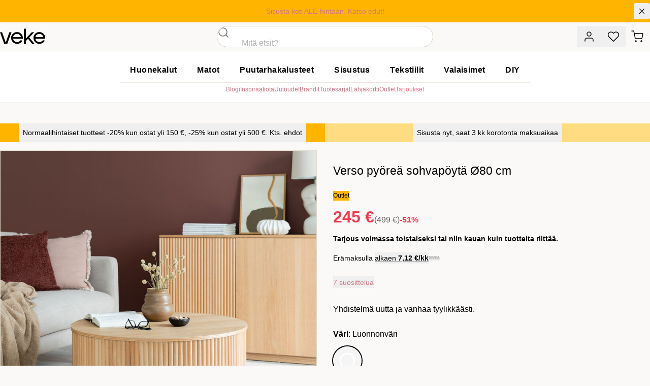

--- FILE ---
content_type: text/html;charset=utf-8
request_url: https://www.veke.fi/product/verso-sohvapoyta-80-cm-luonnonvari
body_size: 222518
content:
<!DOCTYPE html><html  lang="fi"><head><meta charset="utf-8">
<meta name="viewport" content="width=device-width, initial-scale=1">
<title>Verso sohvapöytä 80 cm luonnonväri - veke.fi</title>
<link rel="preconnect" href="https://policy.app.cookieinformation.com">
<script id="CookieConsent" data-culture="FI" data-gcm-version="2.0" src="https://policy.app.cookieinformation.com/uc.js" async></script>
<script id="exponea" src="/exponeaprod.js"></script>
<script id="CookieListener" src="/cookies.js"></script>
<script id="bloomreach" src="/bloomreach.js"></script>
<link rel="stylesheet" href="/_nuxt/entry.Dkuzlycr.css" crossorigin>
<link rel="stylesheet" href="/_nuxt/GlobalMessage.yPH5i07j.css" crossorigin>
<link rel="stylesheet" href="/_nuxt/EllipsisLoadingIcon.CzGf_OIH.css" crossorigin>
<link rel="stylesheet" href="/_nuxt/ReviewStars.Bx3bKezS.css" crossorigin>
<link rel="stylesheet" href="/_nuxt/ToastNotifications.CmnC_TyB.css" crossorigin>
<link rel="preload" as="image" href="https://media.veke.fi/product/images/177052/large/verso_pyorea_sohvapoyta_80_cm-web-17.jpg">
<link rel="modulepreload" as="script" crossorigin href="/_nuxt/apL-E28q.js">
<link rel="modulepreload" as="script" crossorigin href="/_nuxt/DTKOauQU.js">
<link rel="modulepreload" as="script" crossorigin href="/_nuxt/CrAjCCv4.js">
<link rel="modulepreload" as="script" crossorigin href="/_nuxt/B2twkmQa.js">
<link rel="modulepreload" as="script" crossorigin href="/_nuxt/R-j6vR6W.js">
<link rel="modulepreload" as="script" crossorigin href="/_nuxt/BlGBUt4D.js">
<link rel="modulepreload" as="script" crossorigin href="/_nuxt/B17pSVsL.js">
<link rel="modulepreload" as="script" crossorigin href="/_nuxt/DkepZX6o.js">
<link rel="modulepreload" as="script" crossorigin href="/_nuxt/LnGzXoEO.js">
<link rel="modulepreload" as="script" crossorigin href="/_nuxt/C19z-TEM.js">
<link rel="modulepreload" as="script" crossorigin href="/_nuxt/Cwzh3nKa.js">
<link rel="modulepreload" as="script" crossorigin href="/_nuxt/MpIOoGSP.js">
<link rel="modulepreload" as="script" crossorigin href="/_nuxt/CsNIybqS.js">
<link rel="modulepreload" as="script" crossorigin href="/_nuxt/Bw3qpqLm.js">
<link rel="modulepreload" as="script" crossorigin href="/_nuxt/D3duYrSW.js">
<link rel="modulepreload" as="script" crossorigin href="/_nuxt/GyQdLNzL.js">
<link rel="modulepreload" as="script" crossorigin href="/_nuxt/C-tEBzsV.js">
<link rel="modulepreload" as="script" crossorigin href="/_nuxt/BFRrC5qS.js">
<link rel="modulepreload" as="script" crossorigin href="/_nuxt/ZwTEZY5_.js">
<link rel="modulepreload" as="script" crossorigin href="/_nuxt/B0NYDC7B.js">
<link rel="modulepreload" as="script" crossorigin href="/_nuxt/BrSSoXwv.js">
<link rel="modulepreload" as="script" crossorigin href="/_nuxt/DcsFzSxL.js">
<link rel="modulepreload" as="script" crossorigin href="/_nuxt/ByuYJOuz.js">
<link rel="modulepreload" as="script" crossorigin href="/_nuxt/DyA2YM5Q.js">
<link rel="modulepreload" as="script" crossorigin href="/_nuxt/ooHeS6C-.js">
<link rel="modulepreload" as="script" crossorigin href="/_nuxt/BRkp93JV.js">
<link rel="modulepreload" as="script" crossorigin href="/_nuxt/BUyGiZC0.js">
<link rel="modulepreload" as="script" crossorigin href="/_nuxt/CICMUmRW.js">
<link rel="modulepreload" as="script" crossorigin href="/_nuxt/Bp1nCR0H.js">
<link rel="modulepreload" as="script" crossorigin href="/_nuxt/DiXpD1n-.js">
<link rel="modulepreload" as="script" crossorigin href="/_nuxt/CzVWnuHu.js">
<link rel="modulepreload" as="script" crossorigin href="/_nuxt/DunH3avT.js">
<link rel="modulepreload" as="script" crossorigin href="/_nuxt/CTl67_ys.js">
<link rel="modulepreload" as="script" crossorigin href="/_nuxt/nyzYQjQF.js">
<link rel="modulepreload" as="script" crossorigin href="/_nuxt/BvSp-Ntb.js">
<link rel="modulepreload" as="script" crossorigin href="/_nuxt/BXG90wdd.js">
<link rel="modulepreload" as="script" crossorigin href="/_nuxt/EM0ztkir.js">
<link rel="modulepreload" as="script" crossorigin href="/_nuxt/CVQ3CYiA.js">
<link rel="modulepreload" as="script" crossorigin href="/_nuxt/D29O53KK.js">
<link rel="modulepreload" as="script" crossorigin href="/_nuxt/COFVsZm5.js">
<link rel="modulepreload" as="script" crossorigin href="/_nuxt/CVRbLvAp.js">
<link rel="modulepreload" as="script" crossorigin href="/_nuxt/Bw4Yd6_v.js">
<link rel="modulepreload" as="script" crossorigin href="/_nuxt/DlSAyDF8.js">
<link rel="preload" as="fetch" fetchpriority="low" crossorigin="anonymous" href="/_nuxt/builds/meta/0b888d3e-c740-43d0-8b1e-0c94193ab58b.json">
<link rel="prefetch" as="image" type="image/svg+xml" href="/_nuxt/veke-logo.B9kxe2bW.svg">
<link rel="prefetch" as="script" crossorigin href="/_nuxt/CAdnsEUL.js">
<link rel="prefetch" as="style" crossorigin href="/_nuxt/_slug_.CgBEvmGm.css">
<link rel="prefetch" as="style" crossorigin href="/_nuxt/ProductTile.D6TO6R-7.css">
<link rel="prefetch" as="style" crossorigin href="/_nuxt/BaseCheckbox.C41QCSx3.css">
<link rel="prefetch" as="style" crossorigin href="/_nuxt/PageMessages.DFzGg6VX.css">
<link rel="prefetch" as="script" crossorigin href="/_nuxt/DtVKt155.js">
<link rel="prefetch" as="script" crossorigin href="/_nuxt/_m9ZPY5b.js">
<link rel="prefetch" as="script" crossorigin href="/_nuxt/DYjB6Aq5.js">
<link rel="prefetch" as="script" crossorigin href="/_nuxt/DgnF-qm7.js">
<link rel="prefetch" as="script" crossorigin href="/_nuxt/BeHDlo0d.js">
<link rel="prefetch" as="script" crossorigin href="/_nuxt/C7DMgOPQ.js">
<link rel="prefetch" as="script" crossorigin href="/_nuxt/BELUq_Zb.js">
<link rel="prefetch" as="script" crossorigin href="/_nuxt/DQBia1Tk.js">
<link rel="prefetch" as="script" crossorigin href="/_nuxt/xwu0mbVc.js">
<link rel="prefetch" as="script" crossorigin href="/_nuxt/BnhGBEVz.js">
<link rel="prefetch" as="script" crossorigin href="/_nuxt/Cs5AK-ST.js">
<link rel="prefetch" as="script" crossorigin href="/_nuxt/DKJjQyGZ.js">
<link rel="prefetch" as="script" crossorigin href="/_nuxt/BhkOoChl.js">
<link rel="prefetch" as="script" crossorigin href="/_nuxt/p3ZQ6s1G.js">
<link rel="prefetch" as="script" crossorigin href="/_nuxt/CrAmbrA3.js">
<link rel="prefetch" as="script" crossorigin href="/_nuxt/VZk8EoHB.js">
<link rel="prefetch" as="script" crossorigin href="/_nuxt/8xd2S5fi.js">
<link rel="prefetch" as="script" crossorigin href="/_nuxt/DGhWd-nw.js">
<link rel="prefetch" as="script" crossorigin href="/_nuxt/DProce_j.js">
<link rel="prefetch" as="script" crossorigin href="/_nuxt/BsGyZSLf.js">
<link rel="prefetch" as="script" crossorigin href="/_nuxt/C0gM-nFe.js">
<link rel="prefetch" as="script" crossorigin href="/_nuxt/CoisKQ80.js">
<link rel="prefetch" as="script" crossorigin href="/_nuxt/BTDzMWOO.js">
<link rel="prefetch" as="script" crossorigin href="/_nuxt/Cw19sx8M.js">
<link rel="prefetch" as="script" crossorigin href="/_nuxt/DNqnPZkx.js">
<link rel="prefetch" as="script" crossorigin href="/_nuxt/HihOsDMR.js">
<link rel="prefetch" as="script" crossorigin href="/_nuxt/BnuQmQv8.js">
<link rel="prefetch" as="script" crossorigin href="/_nuxt/Dsrz_sRe.js">
<link rel="prefetch" as="script" crossorigin href="/_nuxt/BufOWy_n.js">
<link rel="prefetch" as="script" crossorigin href="/_nuxt/CiQMRkKQ.js">
<link rel="prefetch" as="script" crossorigin href="/_nuxt/CXmFIRrv.js">
<link rel="prefetch" as="script" crossorigin href="/_nuxt/DSpIahPG.js">
<link rel="prefetch" as="script" crossorigin href="/_nuxt/CUoJ0nwu.js">
<link rel="prefetch" as="script" crossorigin href="/_nuxt/B6SnTUBl.js">
<link rel="prefetch" as="style" crossorigin href="/_nuxt/joulukauppa.DRBPUwgf.css">
<link rel="prefetch" as="script" crossorigin href="/_nuxt/DMZ7eHgN.js">
<link rel="prefetch" as="script" crossorigin href="/_nuxt/B5rI5nZS.js">
<link rel="prefetch" as="script" crossorigin href="/_nuxt/1aqK1xcw.js">
<link rel="prefetch" as="script" crossorigin href="/_nuxt/CyrQxNEC.js">
<link rel="prefetch" as="script" crossorigin href="/_nuxt/B0GqtPcJ.js">
<link rel="prefetch" as="script" crossorigin href="/_nuxt/B_UKSBgZ.js">
<link rel="prefetch" as="script" crossorigin href="/_nuxt/DpQygP5V.js">
<link rel="prefetch" as="script" crossorigin href="/_nuxt/HcDOxZmg.js">
<link rel="prefetch" as="script" crossorigin href="/_nuxt/CXRkwg1H.js">
<link rel="prefetch" as="script" crossorigin href="/_nuxt/DYexknZC.js">
<link rel="prefetch" as="script" crossorigin href="/_nuxt/D2Yygjdp.js">
<link rel="prefetch" as="script" crossorigin href="/_nuxt/BxJfLGFo.js">
<link rel="prefetch" as="script" crossorigin href="/_nuxt/Bmn2ys2y.js">
<link rel="prefetch" as="script" crossorigin href="/_nuxt/CUGrLQIK.js">
<link rel="prefetch" as="script" crossorigin href="/_nuxt/KiLh6gDs.js">
<link rel="prefetch" as="script" crossorigin href="/_nuxt/Ck6eRfnR.js">
<link rel="prefetch" as="script" crossorigin href="/_nuxt/BMl2PMKH.js">
<link rel="prefetch" as="script" crossorigin href="/_nuxt/2K6baDWO.js">
<link rel="prefetch" as="script" crossorigin href="/_nuxt/DI5bGSlf.js">
<link rel="prefetch" as="script" crossorigin href="/_nuxt/D6TdBrs0.js">
<link rel="prefetch" as="script" crossorigin href="/_nuxt/DmE5SfMJ.js">
<link rel="prefetch" as="script" crossorigin href="/_nuxt/BJm6sCN-.js">
<link rel="prefetch" as="image" type="image/svg+xml" href="/_nuxt/suomalainen-verkkokauppa.Ctx1lfEs.svg">
<link rel="icon" type="image/png" href="/favicon/favicon-16.png" sizes="16x16">
<link rel="icon" type="image/png" href="/favicon/favicon-32.png" sizes="32x32">
<link rel="icon" type="image/png" href="/favicon/favicon-152.png" sizes="152x152">
<link rel="icon" type="image/png" href="/favicon/favicon-196.png" sizes="196x196">
<script id="matomo-init">
var _paq = window._paq = window._paq || [];
_paq.push(['enableLinkTracking']);
(function() {
  var u='https://matomo.veke.fi/';
  _paq.push(['setTrackerUrl', u+'matomo.php']);
  _paq.push(['setSiteId', '1']);
  var d=document, g=d.createElement('script'), s=d.getElementsByTagName('script')[0];
  g.async=true; g.src=u+'matomo.js'; s.parentNode.insertBefore(g,s);
})();</script>
<meta name="description" content="Verso sohvapöydässä on yhdistetty uutta ja vanhaa luoden todella tyylikkään kokonaisuuden. Tilaa:www.veke.fi">
<meta property="og:title" content="Verso sohvapöytä - Veke.fi">
<meta property="og:url" content="https://www.veke.fi/product/verso-sohvapoyta-80-cm-luonnonvari">
<meta property="og:description" content="Verso sohvapöydässä on yhdistetty uutta ja vanhaa luoden todella tyylikkään kokonaisuuden. Tilaa:www.veke.fi">
<meta property="og:image" content="https://media.veke.fi/product/images/177052/original/verso_pyorea_sohvapoyta_80_cm-web-17.jpg">
<meta name="twitter:image" content="https://media.veke.fi/product/images/177052/original/verso_pyorea_sohvapoyta_80_cm-web-17.jpg">
<meta property="og:site_name" content="Veke.fi">
<meta name="robots" content="INDEX, FOLLOW">
<script type="application/ld+json" data-hid="ld-org">{"@context":"https://schema.org","@type":"Organization","url":"https://www.veke.fi","logo":"https://media.veke.fi/general/logos/veke-logo.svg"}</script>
<link rel="manifest" href="/manifest.webmanifest">
<meta name="keywords" content="sohvapöytä, sormipaneelihuonekalut">
<meta property="og:type" content="product">
<link rel="canonical" href="https://www.veke.fi/product/verso-sohvapoyta-80-cm-luonnonvari">
<script id="ld-json" type="application/ld+json">{"@context":"http://schema.org","@type":"Product","name":"Verso sohvapöytä 80 cm luonnonväri","sku":"SOPW","gtin":"6438520000004","gtin13":"6438520000004","description":"Verso sohvapöydässä on yhdistetty uutta ja vanhaa luoden todella tyylikkään kokonaisuuden. Tilaa:www.veke.fi","url":"https://www.veke.fi/product/verso-sohvapoyta-80-cm-luonnonvari","image":"https://media.veke.fi/product/images/177052/original/verso_pyorea_sohvapoyta_80_cm-web-17.jpg","brand":{"@type":"Brand","name":"Eureka"},"offers":{"@type":"Offer","availability":"http://schema.org/InStock","price":245,"priceCurrency":"EUR","priceValidUntil":"2026-01-31","url":"https://www.veke.fi/product/verso-sohvapoyta-80-cm-luonnonvari"},"aggregateRating":{"@type":"AggregateRating","ratingValue":4,"reviewCount":7}}</script>
<script type="module" src="/_nuxt/apL-E28q.js" crossorigin></script>
<script id="unhead:payload" type="application/json">{"titleTemplate":"%s - veke.fi"}</script></head><body  id="app" class="group/site"><div id="__nuxt"><!--[--><!----><div><a class="sr-only focus:not-sr-only transition-transform -translate-y-10 focus:translate-y-0 focus:fixed focus:left-4 focus:top-4 focus:bg-white focus:py-2 focus:px-4 focus:shadow-lg focus:rounded-full focus:outline-none focus:text-black focus:ring-2 ring-black focus:z-90" href="#main-content">Hyppää pääsisältöön</a><div class="global-message bg-cotton-100 text-14 relative z-[41] [&amp;_a]:text-current [&amp;_a]:font-medium [&amp;_a]:after:content-[&#39;_›&#39;] [&amp;_a]:after:no-underline" style="color:#000000;background-color:#ffb400;"><div class="container py-1.5 min-h-10 relative flex items-center md:text-center"><div class="w-full py-1 md:pl-8 text-balance"><!--[--><span><a href="/tarjoukset" class="">Sisusta koti ALE-hintaan. Katso edut!</a></span><!--]--><!----></div><button class="flex-none -mr-2 md:mr-0 self-start overflow-hidden size-8 rounded flex items-center justify-center hover:bg-black/10" title="Sulje viesti"><svg xmlns="http://www.w3.org/2000/svg" width="1.25em" height="1.25em" viewbox="0 0 24 24" fill="none" stroke="currentColor" stroke-width="1.5" stroke-linecap="round" stroke-linejoin="round" class="inline-block feather feather-x" aria-hidden="true"><line x1="18" y1="6" x2="6" y2="18"></line><line x1="6" y1="6" x2="18" y2="18"></line></svg></button></div></div><header class="relative bg-white lg:bg-cotton-100 top-0 z-40 lg:relative lg:translate-y-0 shadow-sm lg:shadow-none"><div><div class="container bg-white lg:bg-cotton-100 grid md:flex lg:grid lg:grid-cols-3 items-center"><div class="hidden xl:flex gap-2 uppercase tracking-wide text-12"><a href="/asiakaspalvelu/yhteystiedot" class="link-unstyled text-current"> Asiakaspalvelu </a> · <a href="/yritysmyynti" class="link-unstyled text-current"> Yritysmyynti </a> · <a href="/myymalat" class="link-unstyled text-current"> Myymälät </a></div><div class="order-3 md:order-none md:col-span-2 lg:col-span-1 lg:col-start-2 flex-1 md:ml-32 md:mr-6 lg:mx-0"><div class="xl:max-w-screen-xs md:mx-auto"><div class="md:bg-transparent md:inset-x-auto md:inset-y-auto md:static md:w-auto md:h-auto"><div class="flex pb-3 md:block md:pb-0"><form class="relative z-2 flex-1 w-full"><div><div class="group grid *:col-start-1 *:row-start-1 [color:black] bg-white overflow-hidden border relative has-[input:focus]:border-black has-[input:focus]:shadow-md has-[[aria-invalid=true]]:border-error h-[42px] site-search-field w-full text-16 rounded-full border-cotton-700"><div class="z-10 col-start-1 row-start-1 self-stretch h-full aspect-square items-center justify-center flex justify-self-start pointer-events-none"><!--[--><svg xmlns="http://www.w3.org/2000/svg" width="1.5em" height="1.5em" viewbox="0 0 24 24" fill="none" stroke="currentColor" stroke-width="1.5" stroke-linecap="round" stroke-linejoin="round" class="inline-block feather feather-search opacity-60 group-has-[input:focus]:opacity-100" aria-hidden="true"><circle cx="11" cy="11" r="8"></circle><line x1="21" y1="21" x2="16.65" y2="16.65"></line></svg><!--]--></div><input id="input-product-search" autocomplete="off" label="Haku" name="product-search" data-left-slot="true" data-right-slot="false" aria-invalid="false" class="peer size-full px-[1em] bg-transparent focus:outline-none placeholder:font-display focus:placeholder:opacity-100 data-[left-slot=true]:pl-[3.5em] data-[right-slot=true]:pr-[3.5em] disabled:bg-grey-50 disabled:text-muted py-0 placeholder-grey-300 !pl-[3em] placeholder:opacity-100" type="search" placeholder="Mitä etsit?" value><label class="sr-only max-w-full truncate pointer-events-none absolute py-0.5 text-grey-300 transition-[transform,top] duration-150 tracking-wide transform -translate-y-3 scale-[0.7] top-4 z-10 origin-top-left peer-focus:text-rose-500 group-[.has-value]:text-rose-500 group-has-[input:required]:after:[content:&#39;_*&#39;] peer-focus:after:opacity-0 group-[.has-value]:after:opacity-0 after:text-rose-500 peer-placeholder-shown:scale-100 peer-placeholder-shown:-translate-y-1/2 peer-placeholder-shown:top-1/2 peer-focus:top-4 peer-focus:scale-[0.7] peer-focus:-translate-y-3 left-[1em] peer-data-[left-slot=true]:left-14 peer-autofill:opacity-100 peer-disabled:text-muted/30" for="input-product-search">Haku</label><!----></div><!----></div></form></div><!----></div></div></div><div class="h-16 lg:h-14 flex flex-1 md:flex-none flex-shrink-0 gap-1 sm:gap-4 text-14 items-center justify-end"><button type="button" data-test="Asiakastili" aria-label="Asiakastili" title="Asiakastili" class="inline-grid flex-shrink-0 btn group p-0 w-12 text-current hover:bg-cotton-100 lg:hover:shadow-sm lg:hover:bg-white"><!--[--><span><svg xmlns="http://www.w3.org/2000/svg" width="24px" height="24px" viewbox="0 0 24 24" fill="none" stroke="currentColor" stroke-width="1.5" stroke-linecap="round" stroke-linejoin="round" class="inline-block feather feather-user"><path d="M20 21v-2a4 4 0 0 0-4-4H8a4 4 0 0 0-4 4v2"></path><circle cx="12" cy="7" r="4"></circle></svg></span><!--]--></button><button type="button" data-test="Toivelista" aria-label="Toivelista" title="Toivelista" class="hidden xs:inline-grid flex-shrink-0 btn group p-0 w-12 text-current hover:bg-cotton-100 lg:hover:shadow-sm lg:hover:bg-white"><span><svg xmlns="http://www.w3.org/2000/svg" width="24px" height="24px" viewbox="0 0 24 24" fill="none" stroke="currentColor" stroke-width="1.5" stroke-linecap="round" stroke-linejoin="round" class="inline-block feather feather-heart"><path d="M20.84 4.61a5.5 5.5 0 0 0-7.78 0L12 5.67l-1.06-1.06a5.5 5.5 0 0 0-7.78 7.78l1.06 1.06L12 21.23l7.78-7.78 1.06-1.06a5.5 5.5 0 0 0 0-7.78z"></path></svg></span><span></span></button><a href="/ostoskori" class="btn flex-shrink-0 group p-0 w-12 text-current hover:bg-cotton-100 lg:hover:shadow-sm lg:hover:bg-white" data-test="Ostoskori" aria-label="Ostoskori" title="Ostoskori"><span><svg xmlns="http://www.w3.org/2000/svg" width="24px" height="24px" viewbox="0 0 24 24" fill="none" stroke="currentColor" stroke-width="1.5" stroke-linecap="round" stroke-linejoin="round" class="inline-block feather feather-shopping-cart -ml-0.5"><circle cx="9" cy="21" r="1"></circle><circle cx="20" cy="21" r="1"></circle><path d="M1 1h4l2.68 13.39a2 2 0 0 0 2 1.61h9.72a2 2 0 0 0 2-1.61L23 6H6"></path></svg></span><span></span></a><button class="btn btn-tertiary btn-state-default lg:hidden flex-shrink-0 text-14 text-current p-0 w-12 bg-cotton-200 ml-3" aria-label="Valikko" title="Valikko"><!--[--><svg xmlns="http://www.w3.org/2000/svg" width="24px" height="24px" viewbox="0 0 24 24" fill="none" stroke="currentColor" stroke-width="1.5" stroke-linecap="round" stroke-linejoin="round" class="inline-block feather feather-menu"><line x1="3" y1="12" x2="21" y2="12"></line><line x1="3" y1="6" x2="21" y2="6"></line><line x1="3" y1="18" x2="21" y2="18"></line></svg><!--]--></button></div></div></div><div class="bg-white lg:border-t lg:border-b"><div class="container lg:py-4"><div class="flex gap-12 justify-between"><div class="absolute top-0 py-4 lg:py-3 xl:py-2 xl:relative z-10 md:z-60"><a href="/" class="hover:opacity-80"><img src="/_nuxt/veke-logo.B9kxe2bW.svg" class="inline-block h-8 xl:h-12 aspect-[100/36]" alt="Veke Logo"></a></div><div class="hidden lg:block mx-auto xl:mx-0"><nav class="megamenu mb-1"><ul class="list-reset flex justify-between"><!--[--><li class=""><a id="menu-huonekalut" href="/category/huonekalut" aria-expanded="false" class="text-16 block tracking-wide px-5 py-2 font-semibold no-underline text-black hover:text-rose-500 aria-expanded:bg-rose aria-expanded:text-white">Huonekalut</a><!----></li><li class=""><a id="menu-matot" href="/category/matot" aria-expanded="false" class="text-16 block tracking-wide px-5 py-2 font-semibold no-underline text-black hover:text-rose-500 aria-expanded:bg-rose aria-expanded:text-white">Matot</a><!----></li><li class=""><a id="menu-puutarhakalusteet" href="/category/puutarhakalusteet" aria-expanded="false" class="text-16 block tracking-wide px-5 py-2 font-semibold no-underline text-black hover:text-rose-500 aria-expanded:bg-rose aria-expanded:text-white">Puutarhakalusteet</a><!----></li><li class=""><a id="menu-sisustus" href="/category/sisustus" aria-expanded="false" class="text-16 block tracking-wide px-5 py-2 font-semibold no-underline text-black hover:text-rose-500 aria-expanded:bg-rose aria-expanded:text-white">Sisustus</a><!----></li><li class=""><a id="menu-tekstiilit" href="/category/tekstiilit" aria-expanded="false" class="text-16 block tracking-wide px-5 py-2 font-semibold no-underline text-black hover:text-rose-500 aria-expanded:bg-rose aria-expanded:text-white">Tekstiilit</a><!----></li><li class=""><a id="menu-valaisimet" href="/category/valaisimet" aria-expanded="false" class="text-16 block tracking-wide px-5 py-2 font-semibold no-underline text-black hover:text-rose-500 aria-expanded:bg-rose aria-expanded:text-white">Valaisimet</a><!----></li><li class=""><a id="menu-diy" href="/category/diy" aria-expanded="false" class="text-16 block tracking-wide px-5 py-2 font-semibold no-underline text-black hover:text-rose-500 aria-expanded:bg-rose aria-expanded:text-white">DIY</a><!----></li><!--]--></ul></nav><div class="border-t border-cotton pt-1 text-12 flex justify-center *:block *:uppercase *:px-4 *:py-2 *:text-black *:tracking-wider active:*:text-rose-500 [&amp;.router-link-active]:underline [&amp;.router-link-active]:underline-offset-2"><a href="/blogi" class="" data-test="blog"> Blogi </a><a href="/sisustusinspiraatiota" class=""> Inspiraatiota </a><a href="/uutuudet" class=""> Uutuudet </a><a href="/brandit" class=""> Brändit </a><a href="/tuotesarjat" class=""> Tuotesarjat </a><a href="https://lahjakortti.veke.fi/" target="_blank"> Lahjakortti </a><a href="/outlet" class=""> Outlet </a><a href="/tarjoukset" class="!text-rose font-medium"> Tarjoukset </a></div></div><div class="hidden xl:block h-9 xl:h-12 aspect-[100/36]"></div></div></div></div></header><nav class="breadcrumbs bg-flax/60 lg:bg-transparent empty:bg-transparent h-8 lg:h-10 links-unstyled max-w-full overflow-auto text-10 lg:text-12 uppercase group-has-[.no-crumbs]/site:hidden" aria-label="Murupolku"><!----></nav><main id="main-content" style="min-height:calc(100vh - min(17vw, 233px));"><!--[--><div><div><div data-on-sale="true" data-labels="ALE,Outlet"><div class="grid md:flex md:w-full lg:container my-px lg:mt-0 lg:mb-4"><!--[--><div class="flex-1"><div class=""><!--[--><div class="hidden"><!----></div><div class="hidden"></div><div class="flex items-center justify-center bg-buttercup"><button class="wrap-balance text-black text-12 md:text-14 !leading-normal font-medium hover:underline p-2">Normaalihintaiset tuotteet -20% kun ostat yli 150 €, -25% kun ostat yli 500 €. Kts. ehdot</button></div><!--]--></div><!--teleport start--><!--teleport end--></div><div class="flex-1"><div class=""><!--[--><div class="hidden"><!----></div><div class="hidden"></div><div class="flex items-center justify-center bg-sunbeam"><button class="wrap-balance text-black text-12 md:text-14 !leading-normal font-medium hover:underline p-2">Sisusta nyt, saat 3 kk korotonta maksuaikaa</button></div><!--]--></div><!--teleport start--><!--teleport end--></div><!--]--></div><div class="grid lg:grid-cols-12 gap-8 xl:gap-12 lg:container mb-10 lg:mb-12"><div class="lg:col-span-6 xl:col-span-7"><div id="product-media-gallery" class="media-gallery grid gap-4 lg:sticky lg:top-0" youtube-video="false"><div class="group min-w-0 relative bg-white border-y lg:border overflow-hidden"><span class="product-labels product-page-labels z-20"><!--[--><span class="pos-bottom-right w-full absolute" data-jest="5DSRNZnnlzcqymJC2et91H"><img src="https://images.ctfassets.net/1ugpcx1v1mh7/7lrWMdaz8Bl3I28IglRALq/77ea052908783406ce00cb61611b91c6/raiskale_ale.svg" class="product-label--image" alt="ALE" title="ALE" loading="lazy"></span><!--]--></span><div><!--[--><img src="https://media.veke.fi/product/images/177052/large/verso_pyorea_sohvapoyta_80_cm-web-17.jpg" alt="Verso sohvapöytä 80 cm luonnonväri" class="aspect-square max-h-[65vh] lg:max-h-none w-full object-contain select-none" fetchpriority="high"><!--]--></div></div><div class="empty:hidden py-2 md:py-0 flex gap-3 lg:gap-4 text-12 md:text-14 items-center overflow-auto max-w-full px-container lg:px-0 mx-auto"><button class="bg-white whitespace-nowrap leading-none hover:border-grey-950 flex items-center gap-2 rounded-full px-3 border py-1.5"><svg xmlns="http://www.w3.org/2000/svg" width="18px" height="18px" viewbox="0 0 24 24" fill="none" stroke="currentColor" stroke-width="1.5" stroke-linecap="round" stroke-linejoin="round" class="inline-block feather feather-zoom-in"><circle cx="11" cy="11" r="8"></circle><line x1="21" y1="21" x2="16.65" y2="16.65"></line><line x1="11" y1="8" x2="11" y2="14"></line><line x1="8" y1="11" x2="14" y2="11"></line></svg><span>Suuret kuvat</span></button><button class="bg-white whitespace-nowrap leading-none hover:border-grey-950 flex items-center gap-2 rounded-full px-3 border py-1.5"><svg xmlns="http://www.w3.org/2000/svg" width="18px" height="18px" viewbox="0 0 24 24" fill="none" stroke="currentColor" stroke-width="1.5" stroke-linecap="round" stroke-linejoin="round" class="inline-block lucide lucide-rotate-3d"><path d="M16.466 7.5C15.643 4.237 13.952 2 12 2 9.239 2 7 6.477 7 12s2.239 10 5 10c.342 0 .677-.069 1-.2"></path><path d="m15.194 13.707 3.814 1.86-1.86 3.814"></path><path d="M19 15.57c-1.804.885-4.274 1.43-7 1.43-5.523 0-10-2.239-10-5s4.477-5 10-5c4.838 0 8.873 1.718 9.8 4"></path></svg><span>3D-kuva</span></button><!----><!----></div><div class="min-w-0"><!--[--><div class="flex gap-3 px-10"><!--[--><div class="[&amp;:nth-child(5)]:hidden [&amp;:nth-child(6)]:hidden md:[&amp;:nth-child(5)]:block md:[&amp;:nth-child(6)]:block w-full bg-grey-100 animate-fadepulse aspect-square"></div><div class="[&amp;:nth-child(5)]:hidden [&amp;:nth-child(6)]:hidden md:[&amp;:nth-child(5)]:block md:[&amp;:nth-child(6)]:block w-full bg-grey-100 animate-fadepulse aspect-square"></div><div class="[&amp;:nth-child(5)]:hidden [&amp;:nth-child(6)]:hidden md:[&amp;:nth-child(5)]:block md:[&amp;:nth-child(6)]:block w-full bg-grey-100 animate-fadepulse aspect-square"></div><div class="[&amp;:nth-child(5)]:hidden [&amp;:nth-child(6)]:hidden md:[&amp;:nth-child(5)]:block md:[&amp;:nth-child(6)]:block w-full bg-grey-100 animate-fadepulse aspect-square"></div><div class="[&amp;:nth-child(5)]:hidden [&amp;:nth-child(6)]:hidden md:[&amp;:nth-child(5)]:block md:[&amp;:nth-child(6)]:block w-full bg-grey-100 animate-fadepulse aspect-square"></div><div class="[&amp;:nth-child(5)]:hidden [&amp;:nth-child(6)]:hidden md:[&amp;:nth-child(5)]:block md:[&amp;:nth-child(6)]:block w-full bg-grey-100 animate-fadepulse aspect-square"></div><!--]--></div><!--]--></div></div></div><div class="lg:col-span-6 xl:col-span-5 relative"><div class="container lg:px-0 lg:mx-0 xl:max-w-[432px]"><div><h1 class="sr-only">Verso sohvapöytä 80 cm luonnonväri</h1><div class="gamma mt-0 lg:mt-6" aria-hidden="true">Verso pyöreä sohvapöytä Ø80 cm</div></div><div class="flex justify-between gap-4 mb-6"><div class="grid gap-6 flex-1 mt-2"><div class="grid gap-4"><div class="pointer-events-none flex *:h-[2em] *:px-[0.75em] *:flex *:justify-center *:font-medium *:items-center *:leading-none text-11 md:text-12 text-center text-14 empty:hidden"><div class="text-black bg-buttercup"> Outlet </div></div><div class="flex flex-col gap-1 items-baseline"><div class="flex gap-3 items-baseline flex-none"><div class="text-red price text-32 leading-none" aria-label="Alennettu hinta">245 €</div><div class="text-grey-700 leading-none flex gap-1 items-center"><div class="text-muted" aria-label="Normaalihinta"> (499 €) </div><div class="font-semibold text-red"> -51% </div></div></div></div><div class="empty:hidden text-14 text-balance" data-ab="price-description"><strong>Tarjous voimassa toistaiseksi tai niin kauan kuin tuotteita riittää.</strong></div><div class="flex gap-x-2 flex-wrap text-14"><div> Erämaksulla <button type="button" class="inline p-0 cursor-pointer underline underline-offset-4 decoration-black/30 hover:decoration-black"> alkaen <strong>7,12 €/kk</strong></button><!--teleport start--><!--teleport end--></div><img class="h-[1.4em] object-cover flex-shrink min-w-0 aspect-[44/20] filter saturate-0 opacity-40" loading="lazy" src="/images/checkout/payment-icons/svea.png" alt="Svea Bank AB"></div><!----><!----><div data-weblayer="product-page below-price" class="empty:hidden" data-tags="on-sale outlet"></div></div><!----><div><button class="inline-flex items-center gap-2.5 group"><div class="veke-review-stars animate h-5" title="Arvosana 4 / 5" style="--score-width:80%;"></div><span class="mt-0.5 text-14 text-rose-500 group-hover:text-rose"><!--[-->7 suosittelua<!--]--></span></button></div></div></div><div class="mb-6">Yhdistelmä uutta ja vanhaa tyylikkäästi.</div><!----><div><div><div class="grid gap-6"><!--[--><div class="option-set min-w-0"><div class="mb-2 flex items-center justify-between md:justify-start gap-x-4 gap-y-1 flex-wrap"><div><strong>Väri</strong>: Luonnonväri</div><!----></div><!----><div class="scroll-smooth overflow-x-auto -mx-container lg:mx-0 lg:overflow-visible no-scrollbar"><ul class="list-reset py-0.5 px-container flex gap-3 lg:gap-2 lg:flex-wrap w-max lg:py-1 lg:px-0 lg:w-auto"><!--[--><li><button title="Luonnonväri" aria-selected="true" class="pointer-events-none ring-2 after:ring-2 ring-black block group relative cursor-pointer size-[calc((100vw_-_68px)_/_4.5)] sm:size-[calc((100vw_-_104px)_/_7.5)] md:size-14 rounded-full transition-[outline,box-shadow,padding] overflow-hidden after:transition-all after:absolute after:inset-0 after:ring-0 after:ring-inset after:ring-white after:rounded-full"><span style="background-image:radial-gradient(circle, rgba(245,245,245,1) 0%, rgba(245,245,245,1) 31%, rgba(255,255,255,1) 31%, rgba(255,255,255,1) 39%, rgba(245,245,245,1) 39%, rgba(245,245,245,1) 100%);" class="size-full grid place-content-center aspect-square rounded-full transition-transform border-cotton-800"></span><div aria-hidden="true" class="opacity-0 h-0 transition-[height] border-white bg-grey w-0.5 border-r rotate-45 absolute top-1/2 left-1/2 -translate-x-1/2 -translate-y-1/2 pointer-events-none"></div></button></li><!--]--></ul></div><!----></div><!--]--><!----></div></div></div><!----><!----><div class="mt-6 flex gap-3"><div class="w-full sm:w-auto relative lg:flex-1"><button class="btn btn-transactional btn-state-default w-full px-0 sm:px-[2em] xs:text-18 h-[3.5em]" data-test="add-to-cart" data-jest="add-to-cart" disabled><!--[--><svg xmlns="http://www.w3.org/2000/svg" width="24px" height="24px" viewbox="0 0 24 24" fill="none" stroke="currentColor" stroke-width="1.5" stroke-linecap="round" stroke-linejoin="round" class="inline-block feather feather-shopping-cart mr-[0.75em]"><circle cx="9" cy="21" r="1"></circle><circle cx="20" cy="21" r="1"></circle><path d="M1 1h4l2.68 13.39a2 2 0 0 0 2 1.61h9.72a2 2 0 0 0 2-1.61L23 6H6"></path></svg><span>Lisää ostoskoriin</span><!--]--></button><span></span></div><div><!--[--><div class="xs:text-18 size-[3em] animate-fadepulse bg-cotton-200"></div><!--]--><!--teleport start--><!--teleport end--><!--teleport start--><!--teleport end--><!--teleport start--><!--teleport end--></div></div><span></span><div class="bg-cotton-200 mt-6 -mx-container p-container min-[390px]:mx-0 min-[390px]:p-4"><div class="flex flex-col gap-3 items-start text-14 *:inline-flex *:gap-2 *:items-center"><div><svg xmlns="http://www.w3.org/2000/svg" width="1.5em" height="1.5em" viewbox="0 0 24 24" class="inline-block shrink-0 text-success" fill="currentColor" stroke="white"><circle stroke="none" cx="12" cy="12" r="12"></circle><path d="M17.3333 8L10 15.3333L6.66667 12" fill="none" stroke-linejoin="round" stroke-linecap="round" stroke-width="1.5"></path></svg><strong data-jest="productStock-statusText">Verkkokaupan varastossa 4 kpl</strong></div><div><svg xmlns="http://www.w3.org/2000/svg" width="1.5em" height="1.5em" viewbox="0 0 24 24" fill="none" stroke="currentColor" stroke-width="1.5" stroke-linecap="round" stroke-linejoin="round" class="inline-block feather feather-package text-black shrink-0"><line x1="16.5" y1="9.4" x2="7.5" y2="4.21"></line><path d="M21 16V8a2 2 0 0 0-1-1.73l-7-4a2 2 0 0 0-2 0l-7 4A2 2 0 0 0 3 8v8a2 2 0 0 0 1 1.73l7 4a2 2 0 0 0 2 0l7-4A2 2 0 0 0 21 16z"></path><polyline points="3.27 6.96 12 12.01 20.73 6.96"></polyline><line x1="12" y1="22.08" x2="12" y2="12"></line></svg><span data-jest="productStock-deliveryPhrase">Toimitusaika 3-5 arkipäivää</span></div><div class="relative w-full block"><button class="inline-flex gap-2 text-left underline underline-offset-4 decoration-black/30 hover:decoration-black"><svg xmlns="http://www.w3.org/2000/svg" width="1.5em" height="1.5em" viewbox="0 0 24 24" fill="none" stroke="currentColor" stroke-width="1.5" stroke-linecap="round" stroke-linejoin="round" class="inline-block lucide lucide-truck text-black shrink-0"><path d="M5 18H3c-.6 0-1-.4-1-1V7c0-.6.4-1 1-1h10c.6 0 1 .4 1 1v11"></path><path d="M14 9h4l4 4v4c0 .6-.4 1-1 1h-2"></path><circle cx="7" cy="18" r="2"></circle><path d="M15 18H9"></path><circle cx="17" cy="18" r="2"></circle></svg><span data-jest="productStock-shippingCost">Toimitus alkaen <span>0 €</span></span></button><div class="absolute right-0 top-0 -translate-y-1/4"><div><div class="group grid *:col-start-1 *:row-start-1 text-16 [color:black] bg-white overflow-hidden border border-cotton-700 relative has-[input:focus]:border-black has-[input:focus]:shadow-md has-[[aria-invalid=true]]:border-error rounded-full h-[3em] w-[7em] has-value"><div class="z-10 col-start-1 row-start-1 self-stretch h-full aspect-square items-center justify-center flex justify-self-start pointer-events-none"><!--[--><svg xmlns="http://www.w3.org/2000/svg" width="1.5em" height="1.5em" viewbox="0 0 24 24" fill="none" stroke="currentColor" stroke-width="1.5" stroke-linecap="round" stroke-linejoin="round" class="inline-block feather feather-map-pin opacity-60 group-has-[input:focus]:opacity-100" aria-hidden="true"><path d="M21 10c0 7-9 13-9 13s-9-6-9-13a9 9 0 0 1 18 0z"></path><circle cx="12" cy="10" r="3"></circle></svg><!--]--></div><input id="input-delivery-postcode" autocomplete="postal-code" inputmode="numeric" maxlength="5" label="Postinumero" name="delivery-postcode" data-left-slot="true" data-right-slot="false" aria-invalid="false" class="peer size-full px-[1em] bg-transparent focus:outline-none placeholder:font-display placeholder:opacity-0 focus:placeholder:opacity-100 data-[left-slot=true]:pl-[3.5em] data-[right-slot=true]:pr-[3.5em] disabled:bg-grey-50 disabled:text-muted py-0 placeholder-grey-300 !pl-[2.75em]" type="text" placeholder=" " value="00200"><label class="sr-only max-w-full truncate pointer-events-none absolute py-0.5 text-grey-300 transition-[transform,top] duration-150 tracking-wide transform -translate-y-3 scale-[0.7] top-4 z-10 origin-top-left peer-focus:text-rose-500 group-[.has-value]:text-rose-500 group-has-[input:required]:after:[content:&#39;_*&#39;] peer-focus:after:opacity-0 group-[.has-value]:after:opacity-0 after:text-rose-500 peer-placeholder-shown:scale-100 peer-placeholder-shown:-translate-y-1/2 peer-placeholder-shown:top-1/2 peer-focus:top-4 peer-focus:scale-[0.7] peer-focus:-translate-y-3 left-[1em] peer-data-[left-slot=true]:left-14 peer-autofill:opacity-100 peer-disabled:text-muted/30" for="input-delivery-postcode">Postinumero</label><!----></div><!----></div></div></div><!----><button class="text-left underline underline-offset-4 decoration-black/30 hover:decoration-black"><svg xmlns="http://www.w3.org/2000/svg" width="1.5em" height="1.5em" viewbox="0 0 24 24" fill="none" stroke="currentColor" stroke-width="1.5" stroke-linecap="round" stroke-linejoin="round" class="inline-block lucide lucide-store text-black shrink-0"><path d="m2 7 4.41-4.41A2 2 0 0 1 7.83 2h8.34a2 2 0 0 1 1.42.59L22 7"></path><path d="M4 12v8a2 2 0 0 0 2 2h12a2 2 0 0 0 2-2v-8"></path><path d="M15 22v-4a2 2 0 0 0-2-2h-2a2 2 0 0 0-2 2v4"></path><path d="M2 7h20"></path><path d="M22 7v3a2 2 0 0 1-2 2v0a2.7 2.7 0 0 1-1.59-.63.7.7 0 0 0-.82 0A2.7 2.7 0 0 1 16 12a2.7 2.7 0 0 1-1.59-.63.7.7 0 0 0-.82 0A2.7 2.7 0 0 1 12 12a2.7 2.7 0 0 1-1.59-.63.7.7 0 0 0-.82 0A2.7 2.7 0 0 1 8 12a2.7 2.7 0 0 1-1.59-.63.7.7 0 0 0-.82 0A2.7 2.7 0 0 1 4 12v0a2 2 0 0 1-2-2V7"></path></svg><span data-jest="productStock-storeAvailabilityText">Katso myymäläsaatavuus</span></button></div><!--teleport start--><!--teleport end--><!--teleport start--><!--teleport end--></div><div class="text-14 mt-6 -mx-container px-container min-[390px]:mx-0 min-[390px]:px-4"><p class="mb-2 font-semibold sr-only"> Miksi valita meidät? </p><ul class="list-reset grid gap-3 *:inline-flex *:gap-2 *:items-center"><li><svg xmlns="http://www.w3.org/2000/svg" width="1.5em" height="1.5em" viewbox="0 0 24 24" fill="none" stroke="currentColor" stroke-width="1.5" stroke-linecap="round" stroke-linejoin="round" class="inline-block feather feather-check text-green" aria-hidden="true"><polyline points="20 6 9 17 4 12"></polyline></svg>30 päivän palautusoikeus</li><li><svg xmlns="http://www.w3.org/2000/svg" width="1.5em" height="1.5em" viewbox="0 0 24 24" fill="none" stroke="currentColor" stroke-width="1.5" stroke-linecap="round" stroke-linejoin="round" class="inline-block feather feather-check text-green" aria-hidden="true"><polyline points="20 6 9 17 4 12"></polyline></svg>Osta nyt ja maksa myöhemmin (3-48 kk)</li><li><svg xmlns="http://www.w3.org/2000/svg" width="1.5em" height="1.5em" viewbox="0 0 24 24" fill="none" stroke="currentColor" stroke-width="1.5" stroke-linecap="round" stroke-linejoin="round" class="inline-block feather feather-check text-green" aria-hidden="true"><polyline points="20 6 9 17 4 12"></polyline></svg>Nopea toimitus (3-5 arkipäivää)</li></ul></div></div></div></div><div class="container grid lg:grid-cols-12 gap-8 xl:gap-12 mb-10 lg:mb-12"><div class="lg:col-span-6 xl:col-span-7"><div class="beta mt-0"><h2 class="sr-only"> Tuoteinfo </h2> Todella upea Verso sohvapöytä</div><!----><div style="max-height:400px;" class="relative transition-[max-height] duration-500 overflow-hidden first-child:mt-0"><!--[--><div class="max-w-prose *:first:mt-0"><p>Verso sohvap&ouml;yd&auml;ss&auml; on yhdistetty nykyp&auml;iv&auml; perinteisen tyylisiin materiaaleihin ja muotoiluun. Py&ouml;re&auml; sohvap&ouml;yt&auml; on aina hyv&auml; valinta, sill&auml; tuote ei ole kulmikkaaseen verraten yht&auml; massiivinen tai tilaa hallitseva. Sohvap&ouml;yd&auml;ss&auml; on sormipaneelin tyylinen kehys ymp&auml;rill&auml;, joka on aivan ihana! Tuotteen runko on 12mm paksua MDF&auml;&auml; ja puuviilua. Tutustu my&ouml;s&nbsp; muihin <a href="https://www.veke.fi/tuotesarjat/verso">Verso tuotesarjan</a> tuotteisiin l&ouml;yt&auml;&auml;ksesi suosikkisi.</p></div><!--]--><!----></div></div></div><!----><section class="bg-sunbeam text-black py-10 lg:py-12"><div class="grid gap-6"><div class="container"><h2 class="text-center"> Arvostelut </h2><div class="md:hidden"><div class="grid gap-6 sm:gap-4 text-14"><div class="flex gap-3 justify-self-center"><div class="text-56 leading-none tracking-tight">4.0</div><div class="grid gap-1.5"><div class="veke-review-stars h-6 text-black bg-black/5" title="Arvosana 4 / 5" style="--score-width:80%;"></div><div> Perustuu 7 arvosteluun </div></div></div><div><!--[--><div class="flex items-center gap-2"><div class="flex items-center gap-1"><span class="w-[1ch] text-right leading-none">5</span><svg xmlns="http://www.w3.org/2000/svg" width="16px" height="16px" viewbox="0 0 24 24" fill="none" stroke="none" stroke-width="1.5" stroke-linecap="round" stroke-linejoin="round" class="inline-block feather feather-star fill-black"><polygon points="12 2 15.09 8.26 22 9.27 17 14.14 18.18 21.02 12 17.77 5.82 21.02 7 14.14 2 9.27 8.91 8.26 12 2"></polygon></svg></div><div class="bg-black/5 h-1 flex-1 relative overflow-hidden rounded-full"><div class="bg-black h-full" style="width:42.857142857142854%;"></div></div><div class="w-[3ch] text-center">3</div></div><div class="flex items-center gap-2"><div class="flex items-center gap-1"><span class="w-[1ch] text-right leading-none">4</span><svg xmlns="http://www.w3.org/2000/svg" width="16px" height="16px" viewbox="0 0 24 24" fill="none" stroke="none" stroke-width="1.5" stroke-linecap="round" stroke-linejoin="round" class="inline-block feather feather-star fill-black"><polygon points="12 2 15.09 8.26 22 9.27 17 14.14 18.18 21.02 12 17.77 5.82 21.02 7 14.14 2 9.27 8.91 8.26 12 2"></polygon></svg></div><div class="bg-black/5 h-1 flex-1 relative overflow-hidden rounded-full"><div class="bg-black h-full" style="width:28.57142857142857%;"></div></div><div class="w-[3ch] text-center">2</div></div><div class="flex items-center gap-2"><div class="flex items-center gap-1"><span class="w-[1ch] text-right leading-none">3</span><svg xmlns="http://www.w3.org/2000/svg" width="16px" height="16px" viewbox="0 0 24 24" fill="none" stroke="none" stroke-width="1.5" stroke-linecap="round" stroke-linejoin="round" class="inline-block feather feather-star fill-black"><polygon points="12 2 15.09 8.26 22 9.27 17 14.14 18.18 21.02 12 17.77 5.82 21.02 7 14.14 2 9.27 8.91 8.26 12 2"></polygon></svg></div><div class="bg-black/5 h-1 flex-1 relative overflow-hidden rounded-full"><div class="bg-black h-full" style="width:14.285714285714285%;"></div></div><div class="w-[3ch] text-center">1</div></div><div class="flex items-center gap-2"><div class="flex items-center gap-1"><span class="w-[1ch] text-right leading-none">2</span><svg xmlns="http://www.w3.org/2000/svg" width="16px" height="16px" viewbox="0 0 24 24" fill="none" stroke="none" stroke-width="1.5" stroke-linecap="round" stroke-linejoin="round" class="inline-block feather feather-star fill-black"><polygon points="12 2 15.09 8.26 22 9.27 17 14.14 18.18 21.02 12 17.77 5.82 21.02 7 14.14 2 9.27 8.91 8.26 12 2"></polygon></svg></div><div class="bg-black/5 h-1 flex-1 relative overflow-hidden rounded-full"><div class="bg-black h-full" style="width:14.285714285714285%;"></div></div><div class="w-[3ch] text-center">1</div></div><div class="flex items-center gap-2"><div class="flex items-center gap-1"><span class="w-[1ch] text-right leading-none">1</span><svg xmlns="http://www.w3.org/2000/svg" width="16px" height="16px" viewbox="0 0 24 24" fill="none" stroke="none" stroke-width="1.5" stroke-linecap="round" stroke-linejoin="round" class="inline-block feather feather-star fill-black"><polygon points="12 2 15.09 8.26 22 9.27 17 14.14 18.18 21.02 12 17.77 5.82 21.02 7 14.14 2 9.27 8.91 8.26 12 2"></polygon></svg></div><div class="bg-black/5 h-1 flex-1 relative overflow-hidden rounded-full"><div class="bg-black h-full" style="width:0%;"></div></div><div class="w-[3ch] text-center">0</div></div><!--]--></div></div></div></div><!--[--><div class="container flex gap-2 h-60 *:animate-fadepulse *:w-11/12 *:flex-shrink-0 xl:*:flex-shrink overflow-hidden sm:gap-3 sm:*:w-5/12 lg:*:w-4/12"><div class="bg-gradient-to-r from-white to-white md:from-black md:to-transparent"></div><div class="bg-white"></div><div class="bg-white"></div><div class="bg-white"></div></div><!--]--></div></section><div class="container lg:my-12"><div class="-mx-container sm:mx-0 divide-y divide-cotton-300"><!--[--><div id="product-technical-specs" class="base-accordion bg-white shadow-sm"><button type="button" aria-expanded="false" class="p-5 text-16 md:text-18 accordion-button"><span class="accordion-label"><!--[--><div class="flex items-center gap-3"><svg xmlns="http://www.w3.org/2000/svg" width="24px" height="24px" viewbox="0 0 24 24" fill="none" stroke="currentColor" stroke-width="1.5" stroke-linecap="round" stroke-linejoin="round" class="inline-block feather feather-menu"><line x1="3" y1="12" x2="21" y2="12"></line><line x1="3" y1="6" x2="21" y2="6"></line><line x1="3" y1="18" x2="21" y2="18"></line></svg>Tekniset tiedot </div><!--]--></span><!--[--><svg xmlns="http://www.w3.org/2000/svg" width="1.5em" height="1.5em" viewbox="0 0 24 24" fill="none" stroke="currentColor" stroke-width="1.5" stroke-linecap="round" stroke-linejoin="round" class="inline-block feather feather-chevron-down chevron-icon" aria-hidden="true"><polyline points="6 9 12 15 18 9"></polyline></svg><!--]--></button><!----></div><div id="product-measurements" class="base-accordion bg-white shadow-sm"><button type="button" aria-expanded="false" class="p-5 text-16 md:text-18 accordion-button"><span class="accordion-label"><!--[--><div class="flex items-center gap-3"><svg xmlns="http://www.w3.org/2000/svg" width="24px" height="24px" viewbox="0 0 24 24" fill="none" stroke="currentColor" stroke-width="1.5" stroke-linecap="round" stroke-linejoin="round" class="inline-block lucide lucide-ruler"><path d="M21.3 8.7 8.7 21.3c-1 1-2.5 1-3.4 0l-2.6-2.6c-1-1-1-2.5 0-3.4L15.3 2.7c1-1 2.5-1 3.4 0l2.6 2.6c1 1 1 2.5 0 3.4Z"></path><path d="m7.5 10.5 2 2"></path><path d="m10.5 7.5 2 2"></path><path d="m13.5 4.5 2 2"></path><path d="m4.5 13.5 2 2"></path></svg>Mitat </div><!--]--></span><!--[--><svg xmlns="http://www.w3.org/2000/svg" width="1.5em" height="1.5em" viewbox="0 0 24 24" fill="none" stroke="currentColor" stroke-width="1.5" stroke-linecap="round" stroke-linejoin="round" class="inline-block feather feather-chevron-down chevron-icon" aria-hidden="true"><polyline points="6 9 12 15 18 9"></polyline></svg><!--]--></button><!----></div><!----><div id="product-price-history" class="base-accordion bg-white shadow-sm"><button type="button" aria-expanded="false" class="p-5 text-16 md:text-18 accordion-button"><span class="accordion-label"><!--[--><div class="flex items-center gap-3"><svg xmlns="http://www.w3.org/2000/svg" width="24px" height="24px" viewbox="0 0 24 24" fill="none" stroke="currentColor" stroke-width="1.5" stroke-linecap="round" stroke-linejoin="round" class="inline-block"><path d="M4 10h12"></path><path d="M4 14h9"></path><path d="M19 6a7.7 7.7 0 0 0-5.2-2A7.9 7.9 0 0 0 6 12c0 4.4 3.5 8 7.8 8 2 0 3.8-.8 5.2-2"></path></svg>Hintahistoria </div><!--]--></span><!--[--><svg xmlns="http://www.w3.org/2000/svg" width="1.5em" height="1.5em" viewbox="0 0 24 24" fill="none" stroke="currentColor" stroke-width="1.5" stroke-linecap="round" stroke-linejoin="round" class="inline-block feather feather-chevron-down chevron-icon" aria-hidden="true"><polyline points="6 9 12 15 18 9"></polyline></svg><!--]--></button><!----></div><div id="arvostelut" class="base-accordion bg-white shadow-sm"><button type="button" aria-expanded="false" class="p-5 text-16 md:text-18 accordion-button"><span class="accordion-label"><!--[--><div class="flex items-center gap-3"><svg xmlns="http://www.w3.org/2000/svg" width="24px" height="24px" viewbox="0 0 24 24" fill="none" stroke="currentColor" stroke-width="1.5" stroke-linecap="round" stroke-linejoin="round" class="inline-block feather feather-star"><polygon points="12 2 15.09 8.26 22 9.27 17 14.14 18.18 21.02 12 17.77 5.82 21.02 7 14.14 2 9.27 8.91 8.26 12 2"></polygon></svg>Arvostelut <div class="flex items-center gap-1.5"><div class="veke-review-stars h-3" title="Arvosana 4 / 5" style="--score-width:80%;"></div><div class="text-10 text-muted tracking-wider"> (7) </div></div></div><!--]--></span><!--[--><svg xmlns="http://www.w3.org/2000/svg" width="1.5em" height="1.5em" viewbox="0 0 24 24" fill="none" stroke="currentColor" stroke-width="1.5" stroke-linecap="round" stroke-linejoin="round" class="inline-block feather feather-chevron-down chevron-icon" aria-hidden="true"><polyline points="6 9 12 15 18 9"></polyline></svg><!--]--></button><!----></div><!--]--></div></div></div><div class="even:*:bg-cotton-100 odd:*:bg-cotton-200"><section class="py-10 lg:py-12"><div class="container"><h2> Samasta tuotesarjasta </h2></div><div class="xl:container relative"><!--[--><div class="pl-container xl:p-0"><div class="h-[412px] sm:h-[460px] md:h-[439px] xl:h-[537px] bg-white/50 animate-fadepulse"></div></div><!--]--></div></section><section class="py-10 lg:py-12"><div class="container"><h2> Panosta </h2></div><div class="xl:container relative"><!--[--><div class="pl-container xl:p-0"><div class="h-[412px] sm:h-[460px] md:h-[439px] xl:h-[537px] bg-white/50 animate-fadepulse"></div></div><!--]--></div></section><section class="py-10 lg:py-12"><div class="container"><h2> Pihistä </h2></div><div class="xl:container relative"><!--[--><div class="pl-container xl:p-0"><div class="h-[412px] sm:h-[460px] md:h-[439px] xl:h-[537px] bg-white/50 animate-fadepulse"></div></div><!--]--></div></section><section class="py-10"><div class="container"><h2>Täydennä kokonaisuus</h2><div class="grid grid-cols-1 sm:grid-cols-2 lg:grid-cols-3 gap-2" data-jest="related-products"><!--[--><div class="product-tile-mini skeleton-loader" aria-hidden="true" data-jest="related-product-skeleton"><div class="product-image-wrapper"><canvas></canvas></div><div class="product-info-wrapper"><strong class="product-name"><span>  <br>  </span></strong><div class="product-price-wrapper"><div class="product-prices"><div><span class="price leading-none">   </span></div></div></div><div class="stock-status">   </div></div></div><div class="product-tile-mini skeleton-loader" aria-hidden="true" data-jest="related-product-skeleton"><div class="product-image-wrapper"><canvas></canvas></div><div class="product-info-wrapper"><strong class="product-name"><span>  <br>  </span></strong><div class="product-price-wrapper"><div class="product-prices"><div><span class="price leading-none">   </span></div></div></div><div class="stock-status">   </div></div></div><div class="product-tile-mini skeleton-loader" aria-hidden="true" data-jest="related-product-skeleton"><div class="product-image-wrapper"><canvas></canvas></div><div class="product-info-wrapper"><strong class="product-name"><span>  <br>  </span></strong><div class="product-price-wrapper"><div class="product-prices"><div><span class="price leading-none">   </span></div></div></div><div class="stock-status">   </div></div></div><div class="product-tile-mini skeleton-loader" aria-hidden="true" data-jest="related-product-skeleton"><div class="product-image-wrapper"><canvas></canvas></div><div class="product-info-wrapper"><strong class="product-name"><span>  <br>  </span></strong><div class="product-price-wrapper"><div class="product-prices"><div><span class="price leading-none">   </span></div></div></div><div class="stock-status">   </div></div></div><div class="product-tile-mini skeleton-loader" aria-hidden="true" data-jest="related-product-skeleton"><div class="product-image-wrapper"><canvas></canvas></div><div class="product-info-wrapper"><strong class="product-name"><span>  <br>  </span></strong><div class="product-price-wrapper"><div class="product-prices"><div><span class="price leading-none">   </span></div></div></div><div class="stock-status">   </div></div></div><div class="product-tile-mini skeleton-loader" aria-hidden="true" data-jest="related-product-skeleton"><div class="product-image-wrapper"><canvas></canvas></div><div class="product-info-wrapper"><strong class="product-name"><span>  <br>  </span></strong><div class="product-price-wrapper"><div class="product-prices"><div><span class="price leading-none">   </span></div></div></div><div class="stock-status">   </div></div></div><!--]--></div></div></section></div><section id="recently-viewed-products" class="bg-white py-10" data-jest="recently-viewed-products"><div class="container"><h2>Aiemmin katsomiasi tuotteita</h2><div class="relative isolate"><!----><div class="flex gap-4 lg:gap-6 pb-4 lg:pb-0 overflow-x-auto -mx-container px-container lg:grid lg:grid-cols-6"><!--[--><div aria-hidden="true" class="aspect-square w-full h-full animate-fadepulse min-w-36 max-w-36 lg:max-w-none bg-grey-100"></div><div aria-hidden="true" class="aspect-square w-full h-full animate-fadepulse min-w-36 max-w-36 lg:max-w-none bg-grey-100"></div><div aria-hidden="true" class="aspect-square w-full h-full animate-fadepulse min-w-36 max-w-36 lg:max-w-none bg-grey-100"></div><div aria-hidden="true" class="aspect-square w-full h-full animate-fadepulse min-w-36 max-w-36 lg:max-w-none bg-grey-100"></div><div aria-hidden="true" class="aspect-square w-full h-full animate-fadepulse min-w-36 max-w-36 lg:max-w-none bg-grey-100"></div><div aria-hidden="true" class="aspect-square w-full h-full animate-fadepulse min-w-36 max-w-36 lg:max-w-none bg-grey-100"></div><!--]--></div></div></div></section><div class="lg:container lg:py-8"><!----></div><!----><!--teleport start--><!--teleport end--><!----><!--teleport start--><!--teleport end--><!----></div></div><!--]--></main><section class="border-t py-10 lg:py-12 bg-cotton-100"><div class="container"><h2 class="sr-only"> Miksi ostaa Vekeltä? </h2><div class="flex items-center sm:items-start gap-y-6 gap-x-10 flex-col sm:flex-row max-w-screen-md mx-auto"><img src="/_nuxt/suomalainen-verkkokauppa.Ctx1lfEs.svg" loading="lazy" alt="Suomalainen verkkokauppa" width="120" height="107"><ol class="flex-1 list-reset grid md:grid-cols-2 md:gap-2 text-16 md:text-14 lg:text-16"><!--[--><li class="flex gap-3 items-center"><span class="rounded-full text-grey-600 size-12 flex-none flex items-center justify-center"><svg xmlns="http://www.w3.org/2000/svg" width="28px" height="28px" viewbox="0 0 24 24" fill="none" stroke="currentColor" stroke-width="1.5" stroke-linecap="round" stroke-linejoin="round" class="inline-block feather feather-star"><polygon points="12 2 15.09 8.26 22 9.27 17 14.14 18.18 21.02 12 17.77 5.82 21.02 7 14.14 2 9.27 8.91 8.26 12 2"></polygon></svg></span> Tyytyväiset asiakkaat</li><li class="flex gap-3 items-center"><span class="rounded-full text-grey-600 size-12 flex-none flex items-center justify-center"><svg xmlns="http://www.w3.org/2000/svg" width="28px" height="28px" viewbox="0 0 24 24" fill="none" stroke="currentColor" stroke-width="1.5" stroke-linecap="round" stroke-linejoin="round" class="inline-block lucide lucide-truck"><path d="M5 18H3c-.6 0-1-.4-1-1V7c0-.6.4-1 1-1h10c.6 0 1 .4 1 1v11"></path><path d="M14 9h4l4 4v4c0 .6-.4 1-1 1h-2"></path><circle cx="7" cy="18" r="2"></circle><path d="M15 18H9"></path><circle cx="17" cy="18" r="2"></circle></svg></span> Nopeat toimitukset</li><li class="flex gap-3 items-center"><span class="rounded-full text-grey-600 size-12 flex-none flex items-center justify-center"><svg xmlns="http://www.w3.org/2000/svg" width="28px" height="28px" viewbox="0 0 24 24" fill="none" stroke="currentColor" stroke-width="1.5" stroke-linecap="round" stroke-linejoin="round" class="inline-block"><path d="M4 10h12"></path><path d="M4 14h9"></path><path d="M19 6a7.7 7.7 0 0 0-5.2-2A7.9 7.9 0 0 0 6 12c0 4.4 3.5 8 7.8 8 2 0 3.8-.8 5.2-2"></path></svg></span> Monipuoliset maksutavat</li><li class="flex gap-3 items-center"><span class="rounded-full text-grey-600 size-12 flex-none flex items-center justify-center"><svg xmlns="http://www.w3.org/2000/svg" width="28px" height="28px" viewbox="0 0 24 24" fill="none" stroke="currentColor" stroke-width="1.5" stroke-linecap="round" stroke-linejoin="round" class="inline-block feather feather-flag"><path d="M4 15s1-1 4-1 5 2 8 2 4-1 4-1V3s-1 1-4 1-5-2-8-2-4 1-4 1z"></path><line x1="4" y1="22" x2="4" y2="15"></line></svg></span> Luotettava kotimainen yritys</li><!--]--></ol></div></div></section><section class="bg-cotton-500 py-6"><div class="container"><div class="text-center sm:text-left grid sm:grid-cols-2 gap-x-12 gap-y-4 max-w-screen-md mx-auto links-unstyled"><div><h2 class="delta m-0 text-balance"> Suurin osa asiakkaistamme suosittelee meitä </h2></div><div><div class="h-full inline-flex flex-col gap-2 sm:gap-0 justify-between"><div class="flex items-center gap-2"><div class="veke-review-stars h-5 text-black bg-cotton-800" title="Arvosana 4.6 / 5" style="--score-width:92%;"></div><div><a href="/yrityksestamme/asiakaskokemuksia" class="text-12 hover:underline">14 000+ sivustoarvostelua</a></div></div><div class="flex items-center gap-2"><div class="veke-review-stars h-5 text-black bg-cotton-800" title="Arvosana 4.5 / 5" style="--score-width:90%;"></div><div><a href="/yrityksestamme/asiakaskokemuksia" class="text-12 hover:underline">60 000+ tuotearvostelua</a></div></div></div></div></div></div></section><footer class="site-footer bg-grey-950 text-white text-opacity-80 pt-8 pb-32 md:pb-16"><div class="container"><div class="grid lg:grid-cols-2 gap-10 justify-center"><div class="grid divide-y md:divide-y-0 divide-white divide-opacity-50 sm:grid-cols-2 lg:grid-cols-4 gap-10 md:gap-x-16 lg:gap-x-4 lg:flex lg:justify-between xl:grid xl:gap-x-16 lg:text-14 lg:col-span-2 order-2 lg:order-1"><div class="pt-2 md:pt-4"><!--[--><div class="footer-heading"><a href="/asiakaspalvelu/yhteystiedot" class="">Asiakaspalvelu</a></div><div><p><svg xmlns="http://www.w3.org/2000/svg" width="24px" height="24px" viewbox="0 0 24 24" fill="none" stroke="currentColor" stroke-width="1.5" stroke-linecap="round" stroke-linejoin="round" class="inline-block feather feather-message-square mr-[0.75em]"><path d="M21 15a2 2 0 0 1-2 2H7l-4 4V5a2 2 0 0 1 2-2h14a2 2 0 0 1 2 2z"></path></svg><button class="hover:underline hover:text-white"> Chat (arkisin 9–16) </button></p><p><svg xmlns="http://www.w3.org/2000/svg" width="24px" height="24px" viewbox="0 0 24 24" fill="none" stroke="currentColor" stroke-width="1.5" stroke-linecap="round" stroke-linejoin="round" class="inline-block feather feather-mail mr-[0.75em]"><path d="M4 4h16c1.1 0 2 .9 2 2v12c0 1.1-.9 2-2 2H4c-1.1 0-2-.9-2-2V6c0-1.1.9-2 2-2z"></path><polyline points="22,6 12,13 2,6"></polyline></svg><a href="mailto:asiakaspalvelu@veke.fi">asiakaspalvelu@veke.fi</a></p><p><svg xmlns="http://www.w3.org/2000/svg" width="24px" height="24px" viewbox="0 0 24 24" fill="none" stroke="currentColor" stroke-width="1.5" stroke-linecap="round" stroke-linejoin="round" class="inline-block feather feather-phone mr-[0.75em]"><path d="M22 16.92v3a2 2 0 0 1-2.18 2 19.79 19.79 0 0 1-8.63-3.07 19.5 19.5 0 0 1-6-6 19.79 19.79 0 0 1-3.07-8.67A2 2 0 0 1 4.11 2h3a2 2 0 0 1 2 1.72 12.84 12.84 0 0 0 .7 2.81 2 2 0 0 1-.45 2.11L8.09 9.91a16 16 0 0 0 6 6l1.27-1.27a2 2 0 0 1 2.11-.45 12.84 12.84 0 0 0 2.81.7A2 2 0 0 1 22 16.92z"></path></svg><a href="tel:0942550420">09 425 50420 (arkisin 9-16) </a></p></div><p></p><!--]--></div><div class="pt-10 md:pt-4"><!--[--><div class="footer-heading"><a href="/myymalat" class="">Myymälät</a></div><ul><li><p><a href="/myymalat/oulu" class="">Oulu</a></p></li><li><p><a href="/myymalat/rovaniemi" class="">Rovaniemi</a></p></li><li><p><a href="/myymalat/tampere" class="">Tampere</a></p></li><li><p><a href="/myymalat/vantaa" class="">Vantaa</a></p></li><li><p><a href="/myymalat/raisio" class="">Raisio</a></p></li></ul><p></p><!--]--></div><div class="pt-10 md:pt-4"><!--[--><div class="footer-heading"><a href="/asiakaspalvelu/yhteystiedot" class="">Tilaus- ja toimitusehdot</a></div><ul><li><p><a href="/asiakaspalvelu/toimitustavat" class="">Toimitustavat</a></p></li><li><p><a href="/asiakaspalvelu/palautukset-ja-reklamaatiot" class="">Palautukset ja reklamaatiot</a></p></li><li><p><a href="/asiakaspalvelu/verkkokaupan-ehdot" class="">Verkkokaupan ehdot</a></p></li><li><p><a href="/asiakaspalvelu/tietosuoja-rekisteriseloste" class="">Tietosuoja- ja rekisteriseloste</a></p></li><li><p><a href="/asiakaspalvelu/maksutavat" class="">Maksutavat ja rahoitus</a></p></li></ul><p></p><!--]--></div><div class="pt-10 md:pt-4"><!--[--><div class="footer-heading"><a href="/yrityksestamme/veken-tarina" class="">Yrityksestämme</a></div><ul><li><p><a href="/yrityksestamme/veken-tarina" class="">Veken tarina</a></p></li><li><p><a href="/yrityksestamme/arvot-lupaus" class="">Arvot ja lupaus</a></p></li><li><p><a href="/yrityksestamme/vastuullisuus" class="">Vastuullisuus</a></p></li><li><p><a href="/yrityksestamme/meista" class="">Meistä</a></p></li><li><p><a href="/yrityksestamme/tyopaikat" class="">Työpaikat</a></p></li><li><p><a href="/yrityksestamme/asiakaskokemuksia" class="">Asiakaskokemuksia</a></p></li><li><p><a href="/yhteistyo" class="">Yhteistyö</a></p></li><li><p><a href="/yritysmyynti" class="">Yritysmyynti</a></p></li><li><p><a href="https://uutiskirje.veke.fi/" target="_blank">Tilaa uutiskirjeemme</a></p></li><li><p><a href="/kotiklubi" class="">Liity Kotiklubiin</a></p></li></ul><p></p><!--]--></div></div><div class="order-1 lg:order-2 flex justify-center"><div class="inline-block bg-white p-4"><a href="/asiakaspalvelu/maksutavat" class=""><img src="https://images.ctfassets.net/1ugpcx1v1mh7/6Eja9RIFqBOE6xBaDYELek/056ff1004f9b3e79d1ff8b9dd1715fea/payment-methods-banner.png?fm=webp&amp;w=440" srcset="https://images.ctfassets.net/1ugpcx1v1mh7/6Eja9RIFqBOE6xBaDYELek/056ff1004f9b3e79d1ff8b9dd1715fea/payment-methods-banner.png?fm=webp&amp;w=288 288w, https://images.ctfassets.net/1ugpcx1v1mh7/6Eja9RIFqBOE6xBaDYELek/056ff1004f9b3e79d1ff8b9dd1715fea/payment-methods-banner.png?fm=webp&amp;w=321 321w, https://images.ctfassets.net/1ugpcx1v1mh7/6Eja9RIFqBOE6xBaDYELek/056ff1004f9b3e79d1ff8b9dd1715fea/payment-methods-banner.png?fm=webp&amp;w=440 440w, https://images.ctfassets.net/1ugpcx1v1mh7/6Eja9RIFqBOE6xBaDYELek/056ff1004f9b3e79d1ff8b9dd1715fea/payment-methods-banner.png?fm=webp&amp;w=576 576w, https://images.ctfassets.net/1ugpcx1v1mh7/6Eja9RIFqBOE6xBaDYELek/056ff1004f9b3e79d1ff8b9dd1715fea/payment-methods-banner.png?fm=webp&amp;w=642 642w, https://images.ctfassets.net/1ugpcx1v1mh7/6Eja9RIFqBOE6xBaDYELek/056ff1004f9b3e79d1ff8b9dd1715fea/payment-methods-banner.png?fm=webp&amp;w=880 880w" sizes="(min-width: 512px) 440px, calc(100vw - 72px)" loading="lazy" alt="Maksutavat Veke.fi:ssä" title="Maksutavat Veke.fi:ssä" width="440" style="aspect-ratio:440/101;max-width:min(440px, 100%);"></a></div></div><div class="text-center order-3 flex items-center justify-center lg:col-start-2"><div class="text-28 md:text-32"><div class="inline-flex gap-4"><!--[--><a href="https://www.instagram.com/veke_fi/" title="Instagram" rel="noopener" target="_blank" class="leading-0 p-2 inline-flex gap-4"><svg xmlns="http://www.w3.org/2000/svg" width="1em" height="1em" viewbox="0 0 24 24" fill="currentColor" stroke="none" stroke-width="0" stroke-linecap="round" stroke-linejoin="round" class="inline-block simple-instagram"><path d="M12 0C8.74 0 8.333.015 7.053.072 5.775.132 4.905.333 4.14.63c-.789.306-1.459.717-2.126 1.384S.935 3.35.63 4.14C.333 4.905.131 5.775.072 7.053.012 8.333 0 8.74 0 12s.015 3.667.072 4.947c.06 1.277.261 2.148.558 2.913.306.788.717 1.459 1.384 2.126.667.666 1.336 1.079 2.126 1.384.766.296 1.636.499 2.913.558C8.333 23.988 8.74 24 12 24s3.667-.015 4.947-.072c1.277-.06 2.148-.262 2.913-.558.788-.306 1.459-.718 2.126-1.384.666-.667 1.079-1.335 1.384-2.126.296-.765.499-1.636.558-2.913.06-1.28.072-1.687.072-4.947s-.015-3.667-.072-4.947c-.06-1.277-.262-2.149-.558-2.913-.306-.789-.718-1.459-1.384-2.126C21.319 1.347 20.651.935 19.86.63c-.765-.297-1.636-.499-2.913-.558C15.667.012 15.26 0 12 0zm0 2.16c3.203 0 3.585.016 4.85.071 1.17.055 1.805.249 2.227.415.562.217.96.477 1.382.896.419.42.679.819.896 1.381.164.422.36 1.057.413 2.227.057 1.266.07 1.646.07 4.85s-.015 3.585-.074 4.85c-.061 1.17-.256 1.805-.421 2.227-.224.562-.479.96-.899 1.382-.419.419-.824.679-1.38.896-.42.164-1.065.36-2.235.413-1.274.057-1.649.07-4.859.07-3.211 0-3.586-.015-4.859-.074-1.171-.061-1.816-.256-2.236-.421-.569-.224-.96-.479-1.379-.899-.421-.419-.69-.824-.9-1.38-.165-.42-.359-1.065-.42-2.235-.045-1.26-.061-1.649-.061-4.844 0-3.196.016-3.586.061-4.861.061-1.17.255-1.814.42-2.234.21-.57.479-.96.9-1.381.419-.419.81-.689 1.379-.898.42-.166 1.051-.361 2.221-.421 1.275-.045 1.65-.06 4.859-.06l.045.03zm0 3.678c-3.405 0-6.162 2.76-6.162 6.162 0 3.405 2.76 6.162 6.162 6.162 3.405 0 6.162-2.76 6.162-6.162 0-3.405-2.76-6.162-6.162-6.162zM12 16c-2.21 0-4-1.79-4-4s1.79-4 4-4 4 1.79 4 4-1.79 4-4 4zm7.846-10.405c0 .795-.646 1.44-1.44 1.44-.795 0-1.44-.646-1.44-1.44 0-.794.646-1.439 1.44-1.439.793-.001 1.44.645 1.44 1.439z"></path></svg></a><a href="https://www.facebook.com/veke.fi" title="Facebook" rel="noopener" target="_blank" class="leading-0 p-2 inline-flex gap-4"><svg width="1em" height="1em" viewbox="0 0 24 24" fill="currentColor" stroke="none" stroke-width="1.5" stroke-linecap="round" stroke-linejoin="round" class="inline-block simple-facebook"><path d="M24 12.073c0-6.627-5.373-12-12-12s-12 5.373-12 12c0 5.99 4.388 10.954 10.125 11.854v-8.385H7.078v-3.47h3.047V9.43c0-3.007 1.792-4.669 4.533-4.669 1.312 0 2.686.235 2.686.235v2.953H15.83c-1.491 0-1.956.925-1.956 1.874v2.25h3.328l-.532 3.47h-2.796v8.385C19.612 23.027 24 18.062 24 12.073z"></path></svg></a><a href="https://fi.pinterest.com/vekefi" title="Pinterest" rel="noopener" target="_blank" class="leading-0 p-2 inline-flex gap-4"><svg xmlns="http://www.w3.org/2000/svg" width="1em" height="1em" viewbox="0 0 24 24" fill="currentColor" stroke="none" stroke-width="1.5" stroke-linecap="round" stroke-linejoin="round" class="inline-block simple-pinterest"><path d="M12.017 0C5.396 0 .029 5.367.029 11.987c0 5.079 3.158 9.417 7.618 11.162-.105-.949-.199-2.403.041-3.439.219-.937 1.406-5.957 1.406-5.957s-.359-.72-.359-1.781c0-1.663.967-2.911 2.168-2.911 1.024 0 1.518.769 1.518 1.688 0 1.029-.653 2.567-.992 3.992-.285 1.193.6 2.165 1.775 2.165 2.128 0 3.768-2.245 3.768-5.487 0-2.861-2.063-4.869-5.008-4.869-3.41 0-5.409 2.562-5.409 5.199 0 1.033.394 2.143.889 2.741.099.12.112.225.085.345-.09.375-.293 1.199-.334 1.363-.053.225-.172.271-.401.165-1.495-.69-2.433-2.878-2.433-4.646 0-3.776 2.748-7.252 7.92-7.252 4.158 0 7.392 2.967 7.392 6.923 0 4.135-2.607 7.462-6.233 7.462-1.214 0-2.354-.629-2.758-1.379l-.749 2.848c-.269 1.045-1.004 2.352-1.498 3.146 1.123.345 2.306.535 3.55.535 6.607 0 11.985-5.365 11.985-11.987C23.97 5.39 18.592.026 11.985.026L12.017 0z"></path></svg></a><a href="https://www.youtube.com/channel/UCTQ43TkrZNdgw87N-zp1-Rw/videos" title="Youtube" rel="noopener" target="_blank" class="leading-0 p-2 inline-flex gap-4"><svg width="1em" height="1em" viewbox="0 0 24 24" fill="currentColor" stroke="none" stroke-width="0" stroke-linecap="round" stroke-linejoin="round" class="inline-block simple-youtube"><path d="M23.498 6.186a3.016 3.016 0 0 0-2.122-2.136C19.505 3.545 12 3.545 12 3.545s-7.505 0-9.377.505A3.017 3.017 0 0 0 .502 6.186C0 8.07 0 12 0 12s0 3.93.502 5.814a3.016 3.016 0 0 0 2.122 2.136c1.871.505 9.376.505 9.376.505s7.505 0 9.377-.505a3.015 3.015 0 0 0 2.122-2.136C24 15.93 24 12 24 12s0-3.93-.502-5.814zM9.545 15.568V8.432L15.818 12l-6.273 3.568z"></path></svg></a><!--]--></div></div></div></div></div></footer><div name="toast-transition" appear data-jest="toasts" class="toasts fixed z-50 bottom-0 lg:bottom-auto lg:right-4 inset-x-0 lg:left-auto lg:top-28" data-v-d3526a98></div><nav class="w-screen h-screen fixed z-50 inset-y-0 right-auto overflow-y-auto overflow-x-hidden bg-white duration-300" style="display:none;"><h2 class="sr-only"> Päävalikko </h2><div class="shadow-lg absolute inset-x-0 min-h-screen w-screen [transition:opacity_100ms,transform_300ms]"><div class="bg-terracotta h-11"></div><section class="sticky z-20 container flex justify-between items-center top-0 bg-white h-16 shadow-sm"><div><span></span></div><button class="btn btn-primary btn-state-default text-14 text-current p-0 w-12 bg-cotton-200"><!--[--><svg xmlns="http://www.w3.org/2000/svg" width="24px" height="24px" viewbox="0 0 24 24" fill="none" stroke="currentColor" stroke-width="1.5" stroke-linecap="round" stroke-linejoin="round" class="inline-block feather feather-x"><line x1="18" y1="6" x2="6" y2="18"></line><line x1="6" y1="6" x2="18" y2="18"></line></svg><!--]--></button></section><section class="bg-white border-b"><div class="container divide-y py-6"><button class="w-full flex gap-6 h-20 py-2 items-center text-black text-16"><span class="w-14 relative flex justify-center text-rose"><svg xmlns="http://www.w3.org/2000/svg" width="48px" height="48px" viewbox="0 0 24 24" fill="none" stroke="currentColor" stroke-width="1" stroke-linecap="round" stroke-linejoin="round" class="inline-block lucide lucide-badge-percent"><path d="M3.85 8.62a4 4 0 0 1 4.78-4.77 4 4 0 0 1 6.74 0 4 4 0 0 1 4.78 4.78 4 4 0 0 1 0 6.74 3.999 3.999 0 0 1-4.77 4.78 4 4 0 0 1-6.75 0 4.001 4.001 0 0 1-4.78-4.77 4 4 0 0 1 0-6.76Z"></path><path fill="currentColor" d="M9.5 10a.5.5 0 1 0 0-1 .5.5 0 0 0 0 1ZM14.5 15a.498.498 0 0 0 .462-.691.5.5 0 1 0-.462.691Z"></path><path d="m15 9-6 6"></path></svg><span class="sale-sticker"></span></span><span>Tarjoukset</span></button><h3 class="sr-only"> Tuotekategoriat </h3><!--[--><button class="w-full flex justify-between items-center h-20 py-2"><span class="size-14 relative mr-6" aria-hidden="true"><img src="https://images.ctfassets.net/1ugpcx1v1mh7/3lTeQT7dFu1jOifJ4wm7qV/2cc1b0c2ff1670f4ee15e56371e03268/huonekalut.jpg?fm=webp&amp;w=56&amp;h=56" srcset="https://images.ctfassets.net/1ugpcx1v1mh7/3lTeQT7dFu1jOifJ4wm7qV/2cc1b0c2ff1670f4ee15e56371e03268/huonekalut.jpg?fm=webp&amp;w=56&amp;h=56 56w, https://images.ctfassets.net/1ugpcx1v1mh7/3lTeQT7dFu1jOifJ4wm7qV/2cc1b0c2ff1670f4ee15e56371e03268/huonekalut.jpg?fm=webp&amp;w=112&amp;h=112 112w" sizes="56px" loading="lazy" class="size-full object-contain" alt="Huonekalut"><!----></span><span class="link-unstyled text-16 flex-1 text-left">Huonekalut</span><svg xmlns="http://www.w3.org/2000/svg" width="20px" height="20px" viewbox="0 0 24 24" fill="none" stroke="currentColor" stroke-width="1.5" stroke-linecap="round" stroke-linejoin="round" class="inline-block feather feather-arrow-right mx-4 opacity-30" aria-hidden="true"><line x1="5" y1="12" x2="19" y2="12"></line><polyline points="12 5 19 12 12 19"></polyline></svg></button><button class="w-full flex justify-between items-center h-20 py-2"><span class="size-14 relative mr-6" aria-hidden="true"><img src="https://images.ctfassets.net/1ugpcx1v1mh7/JKJH0fymjuEvjvEro59JH/242ec50fc38b793fccbe90bfd838f875/Veke_Daalia_viskoosimatto_160x230_cm_harmaa_ruskea_0_3.jpg?fm=webp&amp;w=56&amp;h=56" srcset="https://images.ctfassets.net/1ugpcx1v1mh7/JKJH0fymjuEvjvEro59JH/242ec50fc38b793fccbe90bfd838f875/Veke_Daalia_viskoosimatto_160x230_cm_harmaa_ruskea_0_3.jpg?fm=webp&amp;w=56&amp;h=56 56w, https://images.ctfassets.net/1ugpcx1v1mh7/JKJH0fymjuEvjvEro59JH/242ec50fc38b793fccbe90bfd838f875/Veke_Daalia_viskoosimatto_160x230_cm_harmaa_ruskea_0_3.jpg?fm=webp&amp;w=112&amp;h=112 112w" sizes="56px" loading="lazy" class="size-full object-contain" alt="Matot"><!----></span><span class="link-unstyled text-16 flex-1 text-left">Matot</span><svg xmlns="http://www.w3.org/2000/svg" width="20px" height="20px" viewbox="0 0 24 24" fill="none" stroke="currentColor" stroke-width="1.5" stroke-linecap="round" stroke-linejoin="round" class="inline-block feather feather-arrow-right mx-4 opacity-30" aria-hidden="true"><line x1="5" y1="12" x2="19" y2="12"></line><polyline points="12 5 19 12 12 19"></polyline></svg></button><button class="w-full flex justify-between items-center h-20 py-2"><span class="size-14 relative mr-6" aria-hidden="true"><img src="https://images.ctfassets.net/1ugpcx1v1mh7/Oj1SjO8Stlxj42dffCEid/c43ef7e17e5963d42c918e5bb3aafb11/Puutarhakalusteet_300x300_px.jpg?fm=webp&amp;w=56&amp;h=56" srcset="https://images.ctfassets.net/1ugpcx1v1mh7/Oj1SjO8Stlxj42dffCEid/c43ef7e17e5963d42c918e5bb3aafb11/Puutarhakalusteet_300x300_px.jpg?fm=webp&amp;w=56&amp;h=56 56w, https://images.ctfassets.net/1ugpcx1v1mh7/Oj1SjO8Stlxj42dffCEid/c43ef7e17e5963d42c918e5bb3aafb11/Puutarhakalusteet_300x300_px.jpg?fm=webp&amp;w=112&amp;h=112 112w" sizes="56px" loading="lazy" class="size-full object-contain" alt="Puutarhakalusteet"><!----></span><span class="link-unstyled text-16 flex-1 text-left">Puutarhakalusteet</span><svg xmlns="http://www.w3.org/2000/svg" width="20px" height="20px" viewbox="0 0 24 24" fill="none" stroke="currentColor" stroke-width="1.5" stroke-linecap="round" stroke-linejoin="round" class="inline-block feather feather-arrow-right mx-4 opacity-30" aria-hidden="true"><line x1="5" y1="12" x2="19" y2="12"></line><polyline points="12 5 19 12 12 19"></polyline></svg></button><button class="w-full flex justify-between items-center h-20 py-2"><span class="size-14 relative mr-6" aria-hidden="true"><img src="https://images.ctfassets.net/1ugpcx1v1mh7/3tOUrtM3arAvD2cCKP51Dw/1fd134f92327f0f24b1304bd407e225a/sisustus.jpeg?fm=webp&amp;w=56&amp;h=56" srcset="https://images.ctfassets.net/1ugpcx1v1mh7/3tOUrtM3arAvD2cCKP51Dw/1fd134f92327f0f24b1304bd407e225a/sisustus.jpeg?fm=webp&amp;w=56&amp;h=56 56w, https://images.ctfassets.net/1ugpcx1v1mh7/3tOUrtM3arAvD2cCKP51Dw/1fd134f92327f0f24b1304bd407e225a/sisustus.jpeg?fm=webp&amp;w=112&amp;h=112 112w" sizes="56px" loading="lazy" class="size-full object-contain" alt="Sisustus"><!----></span><span class="link-unstyled text-16 flex-1 text-left">Sisustus</span><svg xmlns="http://www.w3.org/2000/svg" width="20px" height="20px" viewbox="0 0 24 24" fill="none" stroke="currentColor" stroke-width="1.5" stroke-linecap="round" stroke-linejoin="round" class="inline-block feather feather-arrow-right mx-4 opacity-30" aria-hidden="true"><line x1="5" y1="12" x2="19" y2="12"></line><polyline points="12 5 19 12 12 19"></polyline></svg></button><button class="w-full flex justify-between items-center h-20 py-2"><span class="size-14 relative mr-6" aria-hidden="true"><img src="https://images.ctfassets.net/1ugpcx1v1mh7/2YmtBVVOEiKI4WwYKKTM2t/083e5baf3405cd5f46cbdf628ade83a5/tekstiilit.jpeg?fm=webp&amp;w=56&amp;h=56" srcset="https://images.ctfassets.net/1ugpcx1v1mh7/2YmtBVVOEiKI4WwYKKTM2t/083e5baf3405cd5f46cbdf628ade83a5/tekstiilit.jpeg?fm=webp&amp;w=56&amp;h=56 56w, https://images.ctfassets.net/1ugpcx1v1mh7/2YmtBVVOEiKI4WwYKKTM2t/083e5baf3405cd5f46cbdf628ade83a5/tekstiilit.jpeg?fm=webp&amp;w=112&amp;h=112 112w" sizes="56px" loading="lazy" class="size-full object-contain" alt="Tekstiilit"><!----></span><span class="link-unstyled text-16 flex-1 text-left">Tekstiilit</span><svg xmlns="http://www.w3.org/2000/svg" width="20px" height="20px" viewbox="0 0 24 24" fill="none" stroke="currentColor" stroke-width="1.5" stroke-linecap="round" stroke-linejoin="round" class="inline-block feather feather-arrow-right mx-4 opacity-30" aria-hidden="true"><line x1="5" y1="12" x2="19" y2="12"></line><polyline points="12 5 19 12 12 19"></polyline></svg></button><button class="w-full flex justify-between items-center h-20 py-2"><span class="size-14 relative mr-6" aria-hidden="true"><img src="https://images.ctfassets.net/1ugpcx1v1mh7/2uuYITBhalUeK62KQgxjUl/211da9c9596fc74629d23ce59c1b1c32/valaisimet.jpeg?fm=webp&amp;w=56&amp;h=56" srcset="https://images.ctfassets.net/1ugpcx1v1mh7/2uuYITBhalUeK62KQgxjUl/211da9c9596fc74629d23ce59c1b1c32/valaisimet.jpeg?fm=webp&amp;w=56&amp;h=56 56w, https://images.ctfassets.net/1ugpcx1v1mh7/2uuYITBhalUeK62KQgxjUl/211da9c9596fc74629d23ce59c1b1c32/valaisimet.jpeg?fm=webp&amp;w=112&amp;h=112 112w" sizes="56px" loading="lazy" class="size-full object-contain" alt="Valaisimet"><!----></span><span class="link-unstyled text-16 flex-1 text-left">Valaisimet</span><svg xmlns="http://www.w3.org/2000/svg" width="20px" height="20px" viewbox="0 0 24 24" fill="none" stroke="currentColor" stroke-width="1.5" stroke-linecap="round" stroke-linejoin="round" class="inline-block feather feather-arrow-right mx-4 opacity-30" aria-hidden="true"><line x1="5" y1="12" x2="19" y2="12"></line><polyline points="12 5 19 12 12 19"></polyline></svg></button><button class="w-full flex justify-between items-center h-20 py-2"><span class="size-14 relative mr-6" aria-hidden="true"><img src="https://images.ctfassets.net/1ugpcx1v1mh7/4qm46t9pU9f79kwH95xctG/8d8cbd17eadba346288ff80718bfc086/muut-tuotteet.jpg?fm=webp&amp;w=56&amp;h=56" srcset="https://images.ctfassets.net/1ugpcx1v1mh7/4qm46t9pU9f79kwH95xctG/8d8cbd17eadba346288ff80718bfc086/muut-tuotteet.jpg?fm=webp&amp;w=56&amp;h=56 56w, https://images.ctfassets.net/1ugpcx1v1mh7/4qm46t9pU9f79kwH95xctG/8d8cbd17eadba346288ff80718bfc086/muut-tuotteet.jpg?fm=webp&amp;w=112&amp;h=112 112w" sizes="56px" loading="lazy" class="size-full object-contain" alt="DIY"><!----></span><span class="link-unstyled text-16 flex-1 text-left">DIY</span><svg xmlns="http://www.w3.org/2000/svg" width="20px" height="20px" viewbox="0 0 24 24" fill="none" stroke="currentColor" stroke-width="1.5" stroke-linecap="round" stroke-linejoin="round" class="inline-block feather feather-arrow-right mx-4 opacity-30" aria-hidden="true"><line x1="5" y1="12" x2="19" y2="12"></line><polyline points="12 5 19 12 12 19"></polyline></svg></button><!--]--><button class="w-full flex h-20 py-2 items-center text-black text-16"><span class="size-14 relative mr-6"><img src="[data-uri]" loading="lazy" class="w-full h-full object-contain" alt="Outlet"></span><span>Outlet</span></button></div></section><section class="bg-cotton-100 border-b py-10"><div class="container"><h3 class="zeta mb-5 text-opacity-80"> Myymälät </h3><ul class="font-light list-reset links-unstyled max-w-96 grid grid-cols-2 gap-x-6 gap-y-3 text-18"><li><a href="/myymalat/oulu" class="group"><span class="inline-flex items-center gap-1.5"><span><!--[--> Oulu <!--]--></span><svg xmlns="http://www.w3.org/2000/svg" width="1.25em" height="1.25em" viewbox="0 0 24 24" fill="none" stroke="currentColor" stroke-width="1.5" stroke-linecap="round" stroke-linejoin="round" class="inline-block feather feather-arrow-right flex-none opacity-30 transition-transform transform group-hover:translate-x-0.5" aria-hidden="true"><line x1="5" y1="12" x2="19" y2="12"></line><polyline points="12 5 19 12 12 19"></polyline></svg></span></a></li><li><a href="/myymalat/rovaniemi" class="group"><span class="inline-flex items-center gap-1.5"><span><!--[--> Rovaniemi <!--]--></span><svg xmlns="http://www.w3.org/2000/svg" width="1.25em" height="1.25em" viewbox="0 0 24 24" fill="none" stroke="currentColor" stroke-width="1.5" stroke-linecap="round" stroke-linejoin="round" class="inline-block feather feather-arrow-right flex-none opacity-30 transition-transform transform group-hover:translate-x-0.5" aria-hidden="true"><line x1="5" y1="12" x2="19" y2="12"></line><polyline points="12 5 19 12 12 19"></polyline></svg></span></a></li><li><a href="/myymalat/vantaa" class="group"><span class="inline-flex items-center gap-1.5"><span><!--[--> Vantaa <!--]--></span><svg xmlns="http://www.w3.org/2000/svg" width="1.25em" height="1.25em" viewbox="0 0 24 24" fill="none" stroke="currentColor" stroke-width="1.5" stroke-linecap="round" stroke-linejoin="round" class="inline-block feather feather-arrow-right flex-none opacity-30 transition-transform transform group-hover:translate-x-0.5" aria-hidden="true"><line x1="5" y1="12" x2="19" y2="12"></line><polyline points="12 5 19 12 12 19"></polyline></svg></span></a></li><li><a href="/myymalat/tampere" class="group"><span class="inline-flex items-center gap-1.5"><span><!--[--> Tampere <!--]--></span><svg xmlns="http://www.w3.org/2000/svg" width="1.25em" height="1.25em" viewbox="0 0 24 24" fill="none" stroke="currentColor" stroke-width="1.5" stroke-linecap="round" stroke-linejoin="round" class="inline-block feather feather-arrow-right flex-none opacity-30 transition-transform transform group-hover:translate-x-0.5" aria-hidden="true"><line x1="5" y1="12" x2="19" y2="12"></line><polyline points="12 5 19 12 12 19"></polyline></svg></span></a></li><li><a href="/myymalat/raisio" class="group"><span class="inline-flex items-center gap-1.5"><span><!--[--> Raisio <!--]--></span><svg xmlns="http://www.w3.org/2000/svg" width="1.25em" height="1.25em" viewbox="0 0 24 24" fill="none" stroke="currentColor" stroke-width="1.5" stroke-linecap="round" stroke-linejoin="round" class="inline-block feather feather-arrow-right flex-none opacity-30 transition-transform transform group-hover:translate-x-0.5" aria-hidden="true"><line x1="5" y1="12" x2="19" y2="12"></line><polyline points="12 5 19 12 12 19"></polyline></svg></span></a></li></ul></div></section><section class="bg-cotton-100 border-b py-10"><div class="container"><h3 class="zeta mb-5 text-opacity-80"> Pikalinkit </h3><ul class="font-light list-reset links-unstyled max-w-96 grid grid-cols-2 gap-x-6 gap-y-3 text-18"><li><a href="/kotiklubi" class="whitespace-nowrap group whitespace-nowrap"><span class="inline-flex items-center gap-1.5"><span><!--[--> Veke Kotiklubi <!--]--></span><svg xmlns="http://www.w3.org/2000/svg" width="1.25em" height="1.25em" viewbox="0 0 24 24" fill="none" stroke="currentColor" stroke-width="1.5" stroke-linecap="round" stroke-linejoin="round" class="inline-block feather feather-arrow-right flex-none opacity-30 transition-transform transform group-hover:translate-x-0.5" aria-hidden="true"><line x1="5" y1="12" x2="19" y2="12"></line><polyline points="12 5 19 12 12 19"></polyline></svg></span></a></li><li><a href="/uutuudet" class="group"><span class="inline-flex items-center gap-1.5"><span><!--[--> Uutuudet <!--]--></span><svg xmlns="http://www.w3.org/2000/svg" width="1.25em" height="1.25em" viewbox="0 0 24 24" fill="none" stroke="currentColor" stroke-width="1.5" stroke-linecap="round" stroke-linejoin="round" class="inline-block feather feather-arrow-right flex-none opacity-30 transition-transform transform group-hover:translate-x-0.5" aria-hidden="true"><line x1="5" y1="12" x2="19" y2="12"></line><polyline points="12 5 19 12 12 19"></polyline></svg></span></a></li><li><a href="/brandit" class="group"><span class="inline-flex items-center gap-1.5"><span><!--[--> Brändit <!--]--></span><svg xmlns="http://www.w3.org/2000/svg" width="1.25em" height="1.25em" viewbox="0 0 24 24" fill="none" stroke="currentColor" stroke-width="1.5" stroke-linecap="round" stroke-linejoin="round" class="inline-block feather feather-arrow-right flex-none opacity-30 transition-transform transform group-hover:translate-x-0.5" aria-hidden="true"><line x1="5" y1="12" x2="19" y2="12"></line><polyline points="12 5 19 12 12 19"></polyline></svg></span></a></li><li><a href="/tuotesarjat" class="group"><span class="inline-flex items-center gap-1.5"><span><!--[--> Tuotesarjat <!--]--></span><svg xmlns="http://www.w3.org/2000/svg" width="1.25em" height="1.25em" viewbox="0 0 24 24" fill="none" stroke="currentColor" stroke-width="1.5" stroke-linecap="round" stroke-linejoin="round" class="inline-block feather feather-arrow-right flex-none opacity-30 transition-transform transform group-hover:translate-x-0.5" aria-hidden="true"><line x1="5" y1="12" x2="19" y2="12"></line><polyline points="12 5 19 12 12 19"></polyline></svg></span></a></li><li><a href="/sisustusinspiraatiota" class="group"><span class="inline-flex items-center gap-1.5"><span><!--[--> Inspiraatiota <!--]--></span><svg xmlns="http://www.w3.org/2000/svg" width="1.25em" height="1.25em" viewbox="0 0 24 24" fill="none" stroke="currentColor" stroke-width="1.5" stroke-linecap="round" stroke-linejoin="round" class="inline-block feather feather-arrow-right flex-none opacity-30 transition-transform transform group-hover:translate-x-0.5" aria-hidden="true"><line x1="5" y1="12" x2="19" y2="12"></line><polyline points="12 5 19 12 12 19"></polyline></svg></span></a></li><li><a href="/blogi" class="group"><span class="inline-flex items-center gap-1.5"><span><!--[--> Blogi <!--]--></span><svg xmlns="http://www.w3.org/2000/svg" width="1.25em" height="1.25em" viewbox="0 0 24 24" fill="none" stroke="currentColor" stroke-width="1.5" stroke-linecap="round" stroke-linejoin="round" class="inline-block feather feather-arrow-right flex-none opacity-30 transition-transform transform group-hover:translate-x-0.5" aria-hidden="true"><line x1="5" y1="12" x2="19" y2="12"></line><polyline points="12 5 19 12 12 19"></polyline></svg></span></a></li><li><a href="https://lahjakortti.veke.fi/" target="_blank" class="group"><span class="inline-flex items-center gap-1.5"><span><!--[--> Lahjakortti <!--]--></span><svg xmlns="http://www.w3.org/2000/svg" width="1.25em" height="1.25em" viewbox="0 0 24 24" fill="none" stroke="currentColor" stroke-width="1.5" stroke-linecap="round" stroke-linejoin="round" class="inline-block feather feather-external-link flex-none opacity-30 transition-transform transform group-hover:translate-x-0.5" aria-hidden="true"><path d="M18 13v6a2 2 0 0 1-2 2H5a2 2 0 0 1-2-2V8a2 2 0 0 1 2-2h6"></path><polyline points="15 3 21 3 21 9"></polyline><line x1="10" y1="14" x2="21" y2="3"></line></svg></span></a></li></ul></div></section><section class="bg-cotton-100 border-b py-10"><div class="container"><ul class="list-reset text-opacity-50 grid gap-y-3"><li><a href="/asiakaspalvelu" class=""> Asiakaspalvelu </a></li><li><a href="/yritysmyynti" class=""> Yritysmyynti </a></li><li><a href="/asiakaspalvelu/verkkokaupan-ehdot" class=""> Tilaus- ja toimitusehdot </a></li></ul></div></section><div class="bg-cotton-100 py-10 text-center"><button class="btn btn-primary btn-state-default"><!--[--><span class="flex items-center gap-2"><svg xmlns="http://www.w3.org/2000/svg" width="24px" height="24px" viewbox="0 0 24 24" fill="none" stroke="currentColor" stroke-width="1.5" stroke-linecap="round" stroke-linejoin="round" class="inline-block feather feather-x"><line x1="18" y1="6" x2="6" y2="18"></line><line x1="6" y1="6" x2="18" y2="18"></line></svg><span>Sulje valikko</span></span><!--]--></button></div></div><!----></nav></div><!--]--></div><div id="teleports"><!--teleport start anchor--><!----><!--teleport anchor--><!--teleport start anchor--><!----><!--teleport anchor--><!--teleport start anchor--><!----><!--teleport anchor--><!--teleport start anchor--><!----><!--teleport anchor--><!--teleport start anchor--><!----><!--teleport anchor--><!--teleport start anchor--><!----><!--teleport anchor--><!--teleport start anchor--><!----><!--teleport anchor--><!--teleport start anchor--><!----><!--teleport anchor--><!--teleport start anchor--><!----><!--teleport anchor--><!--teleport start anchor--><!----><!--teleport anchor--></div><script type="application/json" data-nuxt-data="nuxt-app" data-ssr="true" id="__NUXT_DATA__">[["ShallowReactive",1],{"data":2,"state":3117,"once":3284,"_errors":3286,"serverRendered":619,"path":3288,"pinia":3289},["ShallowReactive",3],{"globalMessage":4,"footerContent":36,"product-verso-sohvapoyta-80-cm-luonnonvari":600,"veke_products_prod-async-search-result-productSeriesProducts-conf-verso-sohvapoyta":1084,"veke_products_prod-async-search-result-downsellProducts-verso-sohvapoyta-80-cm-luonnonvari":1429,"veke_products_prod-async-search-result-upsellProducts-verso-sohvapoyta-80-cm-luonnonvari":2223},{"message":5,"name":31,"fgColor":32,"bgColor":33,"countdownColor":34,"countdownTo":35},{"json":6},{"nodeType":7,"data":8,"content":9},"document",{},[10],{"nodeType":11,"data":12,"content":13},"paragraph",{},[14,19,28],{"nodeType":15,"value":16,"marks":17,"data":18},"text","",[],{},{"nodeType":20,"data":21,"content":23},"hyperlink",{"uri":22},"/tarjoukset",[24],{"nodeType":15,"value":25,"marks":26,"data":27},"Sisusta koti ALE-hintaan. Katso edut!",[],{},{"nodeType":15,"value":16,"marks":29,"data":30},[],{},"2026-4/ALE [19.-25.1.2026] ","#000000","#ffb400","#fa0000",null,{"veke":37,"conditions":269,"stores":399,"socialMediaCollection":532,"customerService":550,"paymentMethods":597},{"json":38},{"data":39,"content":40,"nodeType":7},{},[41,59,263],{"data":42,"content":43,"nodeType":58},{},[44,47,55],{"data":45,"marks":46,"value":16,"nodeType":15},{},[],{"data":48,"content":50,"nodeType":20},{"uri":49},"https://www.veke.fi/yrityksestamme/veken-tarina",[51],{"data":52,"marks":53,"value":54,"nodeType":15},{},[],"Yrityksestämme",{"data":56,"marks":57,"value":16,"nodeType":15},{},[],"heading-2",{"data":60,"content":61,"nodeType":262},{},[62,82,102,122,142,162,182,202,222,242],{"data":63,"content":64,"nodeType":81},{},[65],{"data":66,"content":67,"nodeType":11},{},[68,71,78],{"data":69,"marks":70,"value":16,"nodeType":15},{},[],{"data":72,"content":73,"nodeType":20},{"uri":49},[74],{"data":75,"marks":76,"value":77,"nodeType":15},{},[],"Veken tarina",{"data":79,"marks":80,"value":16,"nodeType":15},{},[],"list-item",{"data":83,"content":84,"nodeType":81},{},[85],{"data":86,"content":87,"nodeType":11},{},[88,91,99],{"data":89,"marks":90,"value":16,"nodeType":15},{},[],{"data":92,"content":94,"nodeType":20},{"uri":93},"https://www.veke.fi/yrityksestamme/arvot-lupaus",[95],{"data":96,"marks":97,"value":98,"nodeType":15},{},[],"Arvot ja lupaus",{"data":100,"marks":101,"value":16,"nodeType":15},{},[],{"data":103,"content":104,"nodeType":81},{},[105],{"data":106,"content":107,"nodeType":11},{},[108,111,119],{"data":109,"marks":110,"value":16,"nodeType":15},{},[],{"data":112,"content":114,"nodeType":20},{"uri":113},"https://www.veke.fi/yrityksestamme/vastuullisuus",[115],{"data":116,"marks":117,"value":118,"nodeType":15},{},[],"Vastuullisuus",{"data":120,"marks":121,"value":16,"nodeType":15},{},[],{"data":123,"content":124,"nodeType":81},{},[125],{"data":126,"content":127,"nodeType":11},{},[128,131,139],{"data":129,"marks":130,"value":16,"nodeType":15},{},[],{"data":132,"content":134,"nodeType":20},{"uri":133},"https://www.veke.fi/yrityksestamme/meista",[135],{"data":136,"marks":137,"value":138,"nodeType":15},{},[],"Meistä",{"data":140,"marks":141,"value":16,"nodeType":15},{},[],{"data":143,"content":144,"nodeType":81},{},[145],{"data":146,"content":147,"nodeType":11},{},[148,151,159],{"data":149,"marks":150,"value":16,"nodeType":15},{},[],{"data":152,"content":154,"nodeType":20},{"uri":153},"https://www.veke.fi/yrityksestamme/tyopaikat",[155],{"data":156,"marks":157,"value":158,"nodeType":15},{},[],"Työpaikat",{"data":160,"marks":161,"value":16,"nodeType":15},{},[],{"data":163,"content":164,"nodeType":81},{},[165],{"data":166,"content":167,"nodeType":11},{},[168,171,179],{"data":169,"marks":170,"value":16,"nodeType":15},{},[],{"data":172,"content":174,"nodeType":20},{"uri":173},"https://www.veke.fi/yrityksestamme/asiakaskokemuksia",[175],{"data":176,"marks":177,"value":178,"nodeType":15},{},[],"Asiakaskokemuksia",{"data":180,"marks":181,"value":16,"nodeType":15},{},[],{"data":183,"content":184,"nodeType":81},{},[185],{"data":186,"content":187,"nodeType":11},{},[188,191,199],{"data":189,"marks":190,"value":16,"nodeType":15},{},[],{"data":192,"content":194,"nodeType":20},{"uri":193},"https://www.veke.fi/yhteistyo",[195],{"data":196,"marks":197,"value":198,"nodeType":15},{},[],"Yhteistyö",{"data":200,"marks":201,"value":16,"nodeType":15},{},[],{"data":203,"content":204,"nodeType":81},{},[205],{"data":206,"content":207,"nodeType":11},{},[208,211,219],{"data":209,"marks":210,"value":16,"nodeType":15},{},[],{"data":212,"content":214,"nodeType":20},{"uri":213},"https://www.veke.fi/yritysmyynti",[215],{"data":216,"marks":217,"value":218,"nodeType":15},{},[],"Yritysmyynti",{"data":220,"marks":221,"value":16,"nodeType":15},{},[],{"data":223,"content":224,"nodeType":81},{},[225],{"data":226,"content":227,"nodeType":11},{},[228,231,239],{"data":229,"marks":230,"value":16,"nodeType":15},{},[],{"data":232,"content":234,"nodeType":20},{"uri":233},"https://uutiskirje.veke.fi/",[235],{"data":236,"marks":237,"value":238,"nodeType":15},{},[],"Tilaa uutiskirjeemme",{"data":240,"marks":241,"value":16,"nodeType":15},{},[],{"data":243,"content":244,"nodeType":81},{},[245],{"data":246,"content":247,"nodeType":11},{},[248,251,259],{"data":249,"marks":250,"value":16,"nodeType":15},{},[],{"data":252,"content":254,"nodeType":20},{"uri":253},"https://www.veke.fi/kotiklubi",[255],{"data":256,"marks":257,"value":258,"nodeType":15},{},[],"Liity Kotiklubiin",{"data":260,"marks":261,"value":16,"nodeType":15},{},[],"unordered-list",{"data":264,"content":265,"nodeType":11},{},[266],{"data":267,"marks":268,"value":16,"nodeType":15},{},[],{"json":270},{"nodeType":7,"data":271,"content":272},{},[273,290,393],{"nodeType":58,"data":274,"content":275},{},[276,279,287],{"nodeType":15,"value":16,"marks":277,"data":278},[],{},{"nodeType":20,"data":280,"content":282},{"uri":281},"https://www.veke.fi/asiakaspalvelu/yhteystiedot",[283],{"nodeType":15,"value":284,"marks":285,"data":286},"Tilaus- ja toimitusehdot",[],{},{"nodeType":15,"value":16,"marks":288,"data":289},[],{},{"nodeType":262,"data":291,"content":292},{},[293,313,333,353,373],{"nodeType":81,"data":294,"content":295},{},[296],{"nodeType":11,"data":297,"content":298},{},[299,302,310],{"nodeType":15,"value":16,"marks":300,"data":301},[],{},{"nodeType":20,"data":303,"content":305},{"uri":304},"https://www.veke.fi/asiakaspalvelu/toimitustavat",[306],{"nodeType":15,"value":307,"marks":308,"data":309},"Toimitustavat",[],{},{"nodeType":15,"value":16,"marks":311,"data":312},[],{},{"nodeType":81,"data":314,"content":315},{},[316],{"nodeType":11,"data":317,"content":318},{},[319,322,330],{"nodeType":15,"value":16,"marks":320,"data":321},[],{},{"nodeType":20,"data":323,"content":325},{"uri":324},"https://www.veke.fi/asiakaspalvelu/palautukset-ja-reklamaatiot",[326],{"nodeType":15,"value":327,"marks":328,"data":329},"Palautukset ja reklamaatiot",[],{},{"nodeType":15,"value":16,"marks":331,"data":332},[],{},{"nodeType":81,"data":334,"content":335},{},[336],{"nodeType":11,"data":337,"content":338},{},[339,342,350],{"nodeType":15,"value":16,"marks":340,"data":341},[],{},{"nodeType":20,"data":343,"content":345},{"uri":344},"https://www.veke.fi/asiakaspalvelu/verkkokaupan-ehdot",[346],{"nodeType":15,"value":347,"marks":348,"data":349},"Verkkokaupan ehdot",[],{},{"nodeType":15,"value":16,"marks":351,"data":352},[],{},{"nodeType":81,"data":354,"content":355},{},[356],{"nodeType":11,"data":357,"content":358},{},[359,362,370],{"nodeType":15,"value":16,"marks":360,"data":361},[],{},{"nodeType":20,"data":363,"content":365},{"uri":364},"https://www.veke.fi/asiakaspalvelu/tietosuoja-rekisteriseloste",[366],{"nodeType":15,"value":367,"marks":368,"data":369},"Tietosuoja- ja rekisteriseloste",[],{},{"nodeType":15,"value":16,"marks":371,"data":372},[],{},{"nodeType":81,"data":374,"content":375},{},[376],{"nodeType":11,"data":377,"content":378},{},[379,382,390],{"nodeType":15,"value":16,"marks":380,"data":381},[],{},{"nodeType":20,"data":383,"content":385},{"uri":384},"https://www.veke.fi/asiakaspalvelu/maksutavat",[386],{"nodeType":15,"value":387,"marks":388,"data":389},"Maksutavat ja rahoitus",[],{},{"nodeType":15,"value":16,"marks":391,"data":392},[],{},{"nodeType":11,"data":394,"content":395},{},[396],{"nodeType":15,"value":16,"marks":397,"data":398},[],{},{"json":400,"links":529},{"data":401,"content":402,"nodeType":7},{},[403,420,523],{"data":404,"content":405,"nodeType":58},{},[406,409,417],{"data":407,"marks":408,"value":16,"nodeType":15},{},[],{"data":410,"content":412,"nodeType":20},{"uri":411},"https://www.veke.fi/myymalat",[413],{"data":414,"marks":415,"value":416,"nodeType":15},{},[],"Myymälät",{"data":418,"marks":419,"value":16,"nodeType":15},{},[],{"data":421,"content":422,"nodeType":262},{},[423,443,463,483,503],{"data":424,"content":425,"nodeType":81},{},[426],{"data":427,"content":428,"nodeType":11},{},[429,432,440],{"data":430,"marks":431,"value":16,"nodeType":15},{},[],{"data":433,"content":435,"nodeType":20},{"uri":434},"https://www.veke.fi/myymalat/oulu",[436],{"data":437,"marks":438,"value":439,"nodeType":15},{},[],"Oulu",{"data":441,"marks":442,"value":16,"nodeType":15},{},[],{"data":444,"content":445,"nodeType":81},{},[446],{"data":447,"content":448,"nodeType":11},{},[449,452,460],{"data":450,"marks":451,"value":16,"nodeType":15},{},[],{"data":453,"content":455,"nodeType":20},{"uri":454},"https://www.veke.fi/myymalat/rovaniemi",[456],{"data":457,"marks":458,"value":459,"nodeType":15},{},[],"Rovaniemi",{"data":461,"marks":462,"value":16,"nodeType":15},{},[],{"data":464,"content":465,"nodeType":81},{},[466],{"data":467,"content":468,"nodeType":11},{},[469,472,480],{"data":470,"marks":471,"value":16,"nodeType":15},{},[],{"data":473,"content":475,"nodeType":20},{"uri":474},"https://www.veke.fi/myymalat/tampere",[476],{"data":477,"marks":478,"value":479,"nodeType":15},{},[],"Tampere",{"data":481,"marks":482,"value":16,"nodeType":15},{},[],{"data":484,"content":485,"nodeType":81},{},[486],{"data":487,"content":488,"nodeType":11},{},[489,492,500],{"data":490,"marks":491,"value":16,"nodeType":15},{},[],{"data":493,"content":495,"nodeType":20},{"uri":494},"https://www.veke.fi/myymalat/vantaa",[496],{"data":497,"marks":498,"value":499,"nodeType":15},{},[],"Vantaa",{"data":501,"marks":502,"value":16,"nodeType":15},{},[],{"data":504,"content":505,"nodeType":81},{},[506],{"data":507,"content":508,"nodeType":11},{},[509,512,520],{"data":510,"marks":511,"value":16,"nodeType":15},{},[],{"data":513,"content":515,"nodeType":20},{"uri":514},"https://www.veke.fi/myymalat/raisio",[516],{"data":517,"marks":518,"value":519,"nodeType":15},{},[],"Raisio",{"data":521,"marks":522,"value":16,"nodeType":15},{},[],{"data":524,"content":525,"nodeType":11},{},[526],{"data":527,"marks":528,"value":16,"nodeType":15},{},[],{"entries":530},{"inline":531},[],{"items":533},[534,538,542,546],{"name":535,"code":536,"url":537},"Instagram","instagram","https://www.instagram.com/veke_fi/",{"name":539,"code":540,"url":541},"Facebook","facebook","https://www.facebook.com/veke.fi",{"name":543,"code":544,"url":545},"Pinterest","pinterest","https://fi.pinterest.com/vekefi",{"name":547,"code":548,"url":549},"Youtube","youtube","https://www.youtube.com/channel/UCTQ43TkrZNdgw87N-zp1-Rw/videos",{"json":551,"links":585},{"data":552,"content":553,"nodeType":7},{},[554,570,579],{"data":555,"content":556,"nodeType":58},{},[557,560,567],{"data":558,"marks":559,"value":16,"nodeType":15},{},[],{"data":561,"content":562,"nodeType":20},{"uri":281},[563],{"data":564,"marks":565,"value":566,"nodeType":15},{},[],"Asiakaspalvelu",{"data":568,"marks":569,"value":16,"nodeType":15},{},[],{"data":571,"content":577,"nodeType":578},{"target":572},{"sys":573},{"id":574,"type":575,"linkType":576},"40D8ygrudVhYHIYrap6Hqo","Link","Entry",[],"embedded-entry-block",{"data":580,"content":581,"nodeType":11},{},[582],{"data":583,"marks":584,"value":16,"nodeType":15},{},[],{"entries":586},{"block":587},[588],{"sys":589,"email":590,"phone":591,"openingHours":592,"phoneOpeningHours":596},{"id":574},"asiakaspalvelu@veke.fi","09 425 50420",{"workdays":593},{"open":594,"close":595},9,16,"9-16",{"url":598,"description":599},"https://images.ctfassets.net/1ugpcx1v1mh7/6Eja9RIFqBOE6xBaDYELek/056ff1004f9b3e79d1ff8b9dd1715fea/payment-methods-banner.png?fm=webp","/asiakaspalvelu/maksutavat",["Reactive",601],{"id":602,"itemId":603,"status":604,"webShow":605,"name":606,"description":609,"slug":613,"price":614,"finalPrice":616,"sku":622,"ean":623,"isNew":624,"meta":625,"categories":629,"parentSku":709,"isMainVariation":619,"images":710,"relatedProducts":835,"pixmoorUrl":853,"campaignGroups":35,"assortmentClass":854,"shippingCosts":855,"colorVariations":864,"productLine":35,"selectableVariationAttributes":866,"technicalSpecifications":869,"measurements":897,"shipping":913,"structure":914,"materialAndColor":918,"marketing":931,"erpinfo":966,"createdAt":35,"defaultImage":970,"stock":972,"attachments":985,"labels":986,"defaultVariationImage":997,"video":35,"updatedAt":999,"createdDate":1000,"createdDateTimestamp":1001,"buyAlsoProducts":1002,"lowestSpecialPrice":617,"yotpo":1003,"cheapestVariationPrice":1006,"labelTags":1007,"reviewImages":1008,"variationPrices":1009,"synonymProducts":1012,"linkedParentSku":35,"parcels":1013,"shippingMethodPrices":1018,"itemsInPackage":1044,"costLatest":1045,"featuredReviews":1046,"objectID":1083},226557,177052,"Käytössä","Myynnissä",{"default":607,"variation":608},"Verso pyöreä sohvapöytä Ø80 cm","Verso sohvapöytä 80 cm luonnonväri",{"title":610,"long":611,"short":612},"Todella upea Verso sohvapöytä","\u003Cp>Verso sohvap&ouml;yd&auml;ss&auml; on yhdistetty nykyp&auml;iv&auml; perinteisen tyylisiin materiaaleihin ja muotoiluun. Py&ouml;re&auml; sohvap&ouml;yt&auml; on aina hyv&auml; valinta, sill&auml; tuote ei ole kulmikkaaseen verraten yht&auml; massiivinen tai tilaa hallitseva. Sohvap&ouml;yd&auml;ss&auml; on sormipaneelin tyylinen kehys ymp&auml;rill&auml;, joka on aivan ihana! Tuotteen runko on 12mm paksua MDF&auml;&auml; ja puuviilua. Tutustu my&ouml;s&nbsp; muihin \u003Ca href=\"https://www.veke.fi/tuotesarjat/verso\">Verso tuotesarjan\u003C/a> tuotteisiin l&ouml;yt&auml;&auml;ksesi suosikkisi.\u003C/p>","Yhdistelmä uutta ja vanhaa tyylikkäästi.","verso-sohvapoyta-80-cm-luonnonvari",{"inclTax":615},499,{"inclTax":617,"endAt":618,"isOnSale":619,"ruleId":620,"group":621},245,"2026-01-31T21:59:59Z",true,"248","general","SOPW","6438520000004",false,{"title":626,"description":627,"keywords":628},"Verso sohvapöytä - Veke.fi","Verso sohvapöydässä on yhdistetty uutta ja vanhaa luoden todella tyylikkään kokonaisuuden. Tilaa:www.veke.fi","sohvapöytä, sormipaneelihuonekalut",[630,636,641,646,652,657,662,667,672,678,683,688,693,698,704],{"id":631,"value":632,"slug":633,"level":634,"parentId":35,"filters":635},"14","Ideat","ideat",1,[],{"id":637,"value":638,"slug":639,"level":634,"parentId":35,"filters":640},"2964","Feikki kategoriat","feikki-kategoriat",[],{"id":642,"value":643,"slug":644,"level":634,"parentId":35,"filters":645},"8","Huonekalut","huonekalut",[],{"id":647,"value":648,"slug":649,"level":650,"parentId":642,"filters":651},"31","Pöydät","poydat",2,[],{"id":653,"value":654,"slug":655,"level":650,"parentId":631,"filters":656},"2889","Tarjoukset","tarjoukset",[],{"id":658,"value":659,"slug":660,"level":650,"parentId":631,"filters":661},"2919","Brändit","brandit",[],{"id":663,"value":664,"slug":665,"level":650,"parentId":631,"filters":666},"2505","Tuotesarjat","tuotesarjat",[],{"id":668,"value":669,"slug":670,"level":650,"parentId":631,"filters":671},"2874","Outlet","outlet",[],{"id":673,"value":674,"slug":675,"level":676,"parentId":658,"filters":677},"3898","Eureka","eureka",3,[],{"id":679,"value":680,"slug":681,"level":676,"parentId":653,"filters":682},"3961","Sisustajan joulukauppa","sisustajan-joulukauppa",[],{"id":684,"value":685,"slug":686,"level":676,"parentId":663,"filters":687},"4242","Verso","verso",[],{"id":689,"value":690,"slug":691,"level":676,"parentId":647,"filters":692},"2352","Sohvapöydät","sohvapoydat",[],{"id":694,"value":695,"slug":696,"level":676,"parentId":668,"filters":697},"3400","Outlet -50% tuotteet","outlet-50-tuotteet",[],{"id":699,"value":700,"slug":701,"level":702,"parentId":679,"filters":703},"3962","Joululahjaideat","joululahjaideat",4,[],{"id":705,"value":706,"slug":707,"level":702,"parentId":689,"filters":708},"40051","Pyöreät sohvapöydät","pyoreat-sohvapoydat",[],"conf-verso-sohvapoyta",[711,724,735,746,757,769,780,791,802,812,823],{"alt":608,"src":712,"url":713,"fileName":714,"shotAngle":715,"priority":716,"lastModified":717,"bucketName":718,"mimeType":719,"isMilleuImage":619,"variants":720},"https://asset.productmarketingcloud.com/api/assetstorage/915_ce528a03-efc7-4c66-8264-214cf5d4ecd6/VekeDefault","https://media.veke.fi/product/images/177052/original/verso_pyorea_sohvapoyta_80_cm-web-17.jpg","verso_pyorea_sohvapoyta_80_cm-web-17.jpg","Oletuskuva miljöö","0","2023-02-08T09:03:00","product/images/177052/original/verso_pyorea_sohvapoyta_80_cm-web-17.jpg","image/jpeg",{"thumbnail":721,"small":722,"large":723},"https://media.veke.fi/product/images/177052/thumbnail/verso_pyorea_sohvapoyta_80_cm-web-17.jpg","https://media.veke.fi/product/images/177052/small/verso_pyorea_sohvapoyta_80_cm-web-17.jpg","https://media.veke.fi/product/images/177052/large/verso_pyorea_sohvapoyta_80_cm-web-17.jpg",{"alt":608,"src":725,"url":726,"fileName":727,"shotAngle":728,"priority":729,"lastModified":717,"bucketName":730,"mimeType":719,"isMilleuImage":619,"variants":731},"https://asset.productmarketingcloud.com/api/assetstorage/915_41495b08-56d1-4a00-bde8-33c5b2efc598/VekeDefault","https://media.veke.fi/product/images/177052/original/verso_pyorea_sohvapoyta_80_cm-web-18.jpg","verso_pyorea_sohvapoyta_80_cm-web-18.jpg","Miljöö1","2","product/images/177052/original/verso_pyorea_sohvapoyta_80_cm-web-18.jpg",{"thumbnail":732,"small":733,"large":734},"https://media.veke.fi/product/images/177052/thumbnail/verso_pyorea_sohvapoyta_80_cm-web-18.jpg","https://media.veke.fi/product/images/177052/small/verso_pyorea_sohvapoyta_80_cm-web-18.jpg","https://media.veke.fi/product/images/177052/large/verso_pyorea_sohvapoyta_80_cm-web-18.jpg",{"alt":736,"src":737,"url":738,"fileName":739,"shotAngle":728,"priority":729,"lastModified":740,"bucketName":741,"mimeType":719,"isMilleuImage":619,"variants":742},"Aneta Lighting Sense kattovalaisin Ø42 cm valkoinen/puu/mattamessinki","https://asset.productmarketingcloud.com/api/assetstorage/915_696c9688-cc7f-4a3d-900c-647eb56478b5/VekeDefault","https://media.veke.fi/product/images/177052/original/aneta_lighting_sense_kattovalaisin_42cm_valkoinen-web.jpg","aneta_lighting_sense_kattovalaisin_42cm_valkoinen-web.jpg","2023-02-08T11:00:00","product/images/177052/original/aneta_lighting_sense_kattovalaisin_42cm_valkoinen-web.jpg",{"thumbnail":743,"small":744,"large":745},"https://media.veke.fi/product/images/177052/thumbnail/aneta_lighting_sense_kattovalaisin_42cm_valkoinen-web.jpg","https://media.veke.fi/product/images/177052/small/aneta_lighting_sense_kattovalaisin_42cm_valkoinen-web.jpg","https://media.veke.fi/product/images/177052/large/aneta_lighting_sense_kattovalaisin_42cm_valkoinen-web.jpg",{"alt":608,"src":747,"url":748,"fileName":749,"shotAngle":750,"priority":751,"lastModified":717,"bucketName":752,"mimeType":719,"isMilleuImage":619,"variants":753},"https://asset.productmarketingcloud.com/api/assetstorage/915_0a148739-2c1e-4bc8-bd80-84139b541fa9/VekeDefault","https://media.veke.fi/product/images/177052/original/haave_sohvapoyta-7.jpg","haave_sohvapoyta-7.jpg","Miljöö3","4","product/images/177052/original/haave_sohvapoyta-7.jpg",{"thumbnail":754,"small":755,"large":756},"https://media.veke.fi/product/images/177052/thumbnail/haave_sohvapoyta-7.jpg","https://media.veke.fi/product/images/177052/small/haave_sohvapoyta-7.jpg","https://media.veke.fi/product/images/177052/large/haave_sohvapoyta-7.jpg",{"alt":608,"src":758,"url":759,"fileName":760,"shotAngle":761,"priority":762,"lastModified":763,"bucketName":764,"mimeType":719,"isMilleuImage":619,"variants":765},"https://asset.productmarketingcloud.com/api/assetstorage/915_6b9aae6d-81ba-43f9-8045-58a7a648a0c3/VekeDefault","https://media.veke.fi/product/images/177052/original/haave_sohvapoyta-6.jpg","haave_sohvapoyta-6.jpg","Miljöö4","5","2023-02-08T09:04:00","product/images/177052/original/haave_sohvapoyta-6.jpg",{"thumbnail":766,"small":767,"large":768},"https://media.veke.fi/product/images/177052/thumbnail/haave_sohvapoyta-6.jpg","https://media.veke.fi/product/images/177052/small/haave_sohvapoyta-6.jpg","https://media.veke.fi/product/images/177052/large/haave_sohvapoyta-6.jpg",{"alt":608,"src":770,"url":771,"fileName":772,"shotAngle":773,"priority":774,"lastModified":763,"bucketName":775,"mimeType":719,"isMilleuImage":619,"variants":776},"https://asset.productmarketingcloud.com/api/assetstorage/915_bc04f6cd-2d1c-4f7d-9ec8-e6ba941e6c62/VekeDefault","https://media.veke.fi/product/images/177052/original/haave_sohvapoyta-11.jpg","haave_sohvapoyta-11.jpg","Miljöö5","6","product/images/177052/original/haave_sohvapoyta-11.jpg",{"thumbnail":777,"small":778,"large":779},"https://media.veke.fi/product/images/177052/thumbnail/haave_sohvapoyta-11.jpg","https://media.veke.fi/product/images/177052/small/haave_sohvapoyta-11.jpg","https://media.veke.fi/product/images/177052/large/haave_sohvapoyta-11.jpg",{"alt":781,"src":782,"url":783,"fileName":784,"shotAngle":773,"priority":774,"lastModified":785,"bucketName":786,"mimeType":719,"isMilleuImage":619,"variants":787},"Verso apupöytä 40 cm luonnonväri","https://asset.productmarketingcloud.com/api/assetstorage/915_3dba29b2-d53b-469b-a5d5-ef5c4602ccd1/VekeDefault","https://media.veke.fi/product/images/177052/original/verso_pyorea_apupoyta_40_cm-web.jpg","verso_pyorea_apupoyta_40_cm-web.jpg","2023-05-16T07:16:00","product/images/177052/original/verso_pyorea_apupoyta_40_cm-web.jpg",{"thumbnail":788,"small":789,"large":790},"https://media.veke.fi/product/images/177052/thumbnail/verso_pyorea_apupoyta_40_cm-web.jpg","https://media.veke.fi/product/images/177052/small/verso_pyorea_apupoyta_40_cm-web.jpg","https://media.veke.fi/product/images/177052/large/verso_pyorea_apupoyta_40_cm-web.jpg",{"alt":608,"src":792,"url":793,"fileName":794,"shotAngle":795,"priority":796,"lastModified":763,"bucketName":797,"mimeType":719,"isMilleuImage":619,"variants":798},"https://asset.productmarketingcloud.com/api/assetstorage/915_7f59e6d7-f728-4db9-acd2-c88c05b3f90f/VekeDefault","https://media.veke.fi/product/images/177052/original/verso_pyorea_sohvapoyta_80_cm-web-19.jpg","verso_pyorea_sohvapoyta_80_cm-web-19.jpg","Miljöö6","7","product/images/177052/original/verso_pyorea_sohvapoyta_80_cm-web-19.jpg",{"thumbnail":799,"small":800,"large":801},"https://media.veke.fi/product/images/177052/thumbnail/verso_pyorea_sohvapoyta_80_cm-web-19.jpg","https://media.veke.fi/product/images/177052/small/verso_pyorea_sohvapoyta_80_cm-web-19.jpg","https://media.veke.fi/product/images/177052/large/verso_pyorea_sohvapoyta_80_cm-web-19.jpg",{"alt":608,"src":803,"url":804,"fileName":805,"shotAngle":806,"priority":642,"lastModified":763,"bucketName":807,"mimeType":719,"isMilleuImage":619,"variants":808},"https://asset.productmarketingcloud.com/api/assetstorage/915_5e6a7418-d525-4462-9f8c-5f723c61b87f/VekeDefault","https://media.veke.fi/product/images/177052/original/verso_pyorea_sohvapoyta_80_cm-web-20.jpg","verso_pyorea_sohvapoyta_80_cm-web-20.jpg","Miljöö7","product/images/177052/original/verso_pyorea_sohvapoyta_80_cm-web-20.jpg",{"thumbnail":809,"small":810,"large":811},"https://media.veke.fi/product/images/177052/thumbnail/verso_pyorea_sohvapoyta_80_cm-web-20.jpg","https://media.veke.fi/product/images/177052/small/verso_pyorea_sohvapoyta_80_cm-web-20.jpg","https://media.veke.fi/product/images/177052/large/verso_pyorea_sohvapoyta_80_cm-web-20.jpg",{"alt":608,"src":813,"url":814,"fileName":815,"shotAngle":816,"priority":817,"lastModified":763,"bucketName":818,"mimeType":719,"isMilleuImage":619,"variants":819},"https://asset.productmarketingcloud.com/api/assetstorage/915_ec0a5d6b-f5ac-4e06-b888-1d3f03e96359/VekeDefault","https://media.veke.fi/product/images/177052/original/haave_sohvapoyta-2.jpg","haave_sohvapoyta-2.jpg","Miljöö8","9","product/images/177052/original/haave_sohvapoyta-2.jpg",{"thumbnail":820,"small":821,"large":822},"https://media.veke.fi/product/images/177052/thumbnail/haave_sohvapoyta-2.jpg","https://media.veke.fi/product/images/177052/small/haave_sohvapoyta-2.jpg","https://media.veke.fi/product/images/177052/large/haave_sohvapoyta-2.jpg",{"alt":824,"src":825,"url":826,"fileName":827,"shotAngle":828,"priority":829,"lastModified":763,"bucketName":830,"mimeType":719,"isMilleuImage":624,"variants":831},"Verso sohvapöytäVerso sohvapöytä 80 cm luonnonväri","https://asset.productmarketingcloud.com/api/assetstorage/915_c37912d5-f185-4b3d-8b6c-48a428490aed/VekeDefault","https://media.veke.fi/product/images/177052/original/Veke_Rima_sohvapoyta_80_cm_luonnonvari_0_0.jpeg","Veke_Rima_sohvapoyta_80_cm_luonnonvari_0_0.jpeg","Edestä","13","product/images/177052/original/Veke_Rima_sohvapoyta_80_cm_luonnonvari_0_0.jpeg",{"thumbnail":832,"small":833,"large":834},"https://media.veke.fi/product/images/177052/thumbnail/Veke_Rima_sohvapoyta_80_cm_luonnonvari_0_0.jpeg","https://media.veke.fi/product/images/177052/small/Veke_Rima_sohvapoyta_80_cm_luonnonvari_0_0.jpeg","https://media.veke.fi/product/images/177052/large/Veke_Rima_sohvapoyta_80_cm_luonnonvari_0_0.jpeg",[836,837,838,839,840,841,842,843,844,845,846,847,848,849,850,851,852],"258034","181907","257883","269777","168491","124219","323174","324702","322739","269910","318672","279931","318147","152876","319377","156750","324867","https://pix10.pixmoor.net/6jxt65f5191db370/bg_0/","A",[856,857,858,859,860,861,862,863],"L1","NOM","NRAK","NROM","RAI1","TAM1","VAN1","PKASKPT19",[865],"Luonnonväri",[867],{"label":868,"value":865},"Väri",{"productPurposeForUse":870,"productCOO":879,"productLoadCapacity":885,"productGuarantee":888,"productShape":891},{"label":871,"value":872},"Käyttötarkoitus",[873,876],{"value":874,"label":875},"4016428","Sisäkäyttöön",{"value":877,"label":878},"4016430","Olohuone",{"label":880,"value":881},"Valmistusmaa",[882],{"value":883,"label":884},"4016911","Kiina",{"label":886,"value":887},"Kantavuus (kg)","40",{"label":889,"value":890},"Tuotetakuu","1 vuoden täystakuu",{"label":892,"value":893},"Muoto",[894],{"value":895,"label":896},"4017698","Pyöreä",{"itemHeight":898,"itemDiameter":901,"productWeight":904,"itemSize":907,"itemMass":910},{"label":899,"value":900},"Korkeus (cm)",40,{"label":902,"value":903},"Halkaisija (cm)",80,{"label":905,"value":906},"Paino (kg)","20,15",{"label":908,"value":909},"Koko","80 cm",{"label":911,"value":912},"Pakkausten paino (kg)",22,{},{"productAssembly":915},{"label":916,"value":917},"Valmiusaste","Täysin valmiiksi kasattu",{"productMaterial":919,"itemColorGroup":928,"itemColor":930},{"label":920,"value":921},"Materiaali",[922,925],{"value":923,"label":924},"4016821","Mdf",{"value":926,"label":927},"4017457","Puuviilu",{"label":929,"value":865},"Väriryhmä",{"label":868,"value":865},{"productManufacturer":932,"productMagentoProductSeries":937,"productStyle":941,"itemAppendCategories":953,"itemClassName":955,"itemGroupName":958,"itemAnalyticsBucket":960,"itemAnalyticsTotalPoints":963},{"label":933,"value":934},"Brändi",[935],{"value":936,"label":674},"4017719",{"label":938,"value":939},"Tuotesarja",[940],{"value":684,"label":685},{"label":942,"value":943},"Tyylisuunta",[944,947,950],{"value":945,"label":946},"4013948","Klassinen & Elegantti",{"value":948,"label":949},"4013947","Moderni & Skandinaavinen",{"value":951,"label":952},"4013949","Retro & Vintage",{"label":954,"value":619},"Lisää valitut kategoriat Tuotetason kategorioihin",{"label":956,"value":957},"Tuoteluokka (Prime)","Säilytys",{"label":959,"value":690},"Tuoteryhmä (Prime)",{"label":961,"value":962},"Analytiikan Bucket Pisteet",5,{"label":964,"value":965},"Analytiikan Total Points",38,{"productDeliverTime":967},{"label":968,"value":969},"Toimitusaika","3-4 viikkoa",{"alt":608,"src":712,"url":713,"fileName":714,"shotAngle":715,"priority":716,"lastModified":717,"bucketName":718,"mimeType":719,"isMilleuImage":619,"variants":971},{"thumbnail":721,"small":722,"large":723},{"qty":702,"nextDeliveryDate":973,"nextDeliveryDateTimestamp":974,"stockStatus":975,"storeAvailability":976,"availableInStores":983,"displayedInStores":984,"variationStockAvailable":619},"1899-12-30T00:00:00",-2209161600,"inStock",{"VAN":977,"TAM":979,"OUL":980,"ROI":981,"RAI":982},{"onDisplayStock":978,"storeStock":978},0,{"onDisplayStock":978,"storeStock":978},{"onDisplayStock":978,"storeStock":978},{"onDisplayStock":978,"storeStock":978},{"onDisplayStock":978,"storeStock":978},[],[],[],[987,994],{"text":988,"textColor":32,"backgroundColor":989,"image":990,"position":991,"priority":992,"id":993},"ALE","#feb400","https://images.ctfassets.net/1ugpcx1v1mh7/7lrWMdaz8Bl3I28IglRALq/77ea052908783406ce00cb61611b91c6/raiskale_ale.svg","Bottom right",8,"5DSRNZnnlzcqymJC2et91H",{"text":669,"textColor":32,"backgroundColor":33,"position":995,"priority":676,"id":996},"Top right","3geK95N9Fhl8oKke8c4MIp",{"alt":608,"src":712,"url":713,"fileName":714,"shotAngle":715,"priority":716,"lastModified":717,"bucketName":718,"mimeType":719,"isMilleuImage":619,"variants":998},{"thumbnail":721,"small":722,"large":723},"2026-01-20T06:41:33.9941243+00:00","2021-05-28T12:10:00",1622203800,[],{"reviewScore":702,"reviewAmount":1004,"starDistribution":1005},7,{"1":978,"2":634,"3":634,"4":650,"5":676},392,"ALE,Outlet",[],{"lowest":1010,"highest":1011},{"finalPrice":617,"price":615,"group":621,"labelTags":1007},{"finalPrice":617,"price":615,"group":621},[],[1014],{"depth":1015,"width":1015,"height":1016,"weight":912,"count":634,"stackable":619,"type":1017},85,44,"PARCEL",[1019,1022,1024,1026,1028,1030,1032,1035,1038,1041],{"name":1020,"price":1021},"Toimitus Ranuan varastolle noudettavaksi",4.99,{"name":1023,"price":1021},"Toimitus Vantaan myymälään noudettavaksi",{"name":1025,"price":1021},"Toimitus Raision myymälään noudettavaksi",{"name":1027,"price":1021},"Toimitus Oulun noutopisteelle noudettavaksi",{"name":1029,"price":1021},"Toimitus Rovaniemen myymälään noudettavaksi",{"name":1031,"price":1021},"Toimitus Tampereen myymälään noudettavaksi",{"name":1033,"price":1034},"Posti Express rahti, asuntoon sisälle toimitettuna",39.95,{"name":1036,"price":1037},"Matkahuolto kotiinkuljetus",43.99,{"name":1039,"price":1040},"Posti Rahti, pihalle toimitettuna",54.95,{"name":1042,"price":1043},"Posti Rahti, asuntoon sisälle toimitettuna",89.95,"1",106,[1047,1053,1059,1065,1071,1077],{"reviewId":1048,"createdAt":1049,"score":676,"votesUp":978,"votesDown":978,"verifiedBuyer":619,"userName":1050,"title":1051,"content":1052},"692391820","2025-03-26T09:38:52Z","Ella V.","Verso sohvapöytä","Pöytä on kaunis ja jämerän oloinen, mutta omassani oli jo saapuessa naarmuja yms, joita ei ajattelisi tämän hintaisessa pöydässä olevan.",{"reviewId":1054,"createdAt":1055,"score":650,"votesUp":634,"votesDown":978,"verifiedBuyer":619,"userName":1056,"title":1057,"content":1058},"438872346","2022-02-19T00:00:00Z","Carita V.","Ei vastannut odotuksia","Tuote ei vastannut odotuksia, kannessa keltaisia maalin jäämiä, liimat pursusivat sormipaneelin välissä, naarmuja.",{"reviewId":1060,"createdAt":1061,"score":962,"votesUp":978,"votesDown":978,"verifiedBuyer":619,"userName":1062,"title":1063,"content":1064},"771537044","2025-10-16T16:18:15Z","Karoliina H.","Verso sohvapöytä 80cm","Pöytä sopi täydellisesti olohuoneeseemme! Koko perhe on sitä ihaillut.",{"reviewId":1066,"createdAt":1067,"score":962,"votesUp":978,"votesDown":978,"verifiedBuyer":619,"userName":1068,"title":1069,"content":1070},"438363353","2022-05-16T00:00:00Z","Milla A.","Paras sohvapöytä","Ihana pöytä, sopii meidän olohuoneeseen loistavasti.",{"reviewId":1072,"createdAt":1073,"score":962,"votesUp":978,"votesDown":978,"verifiedBuyer":619,"userName":1074,"title":1075,"content":1076},"438874987","2021-11-09T00:00:00Z","Ira H.","Ihana pöytä","Hyvää laatua ja pöytä on aivan ihana. Vastasi täysin odotuksiani!",{"reviewId":1078,"createdAt":1079,"score":702,"votesUp":978,"votesDown":978,"verifiedBuyer":619,"userName":1080,"title":1081,"content":1082},"576017599","2024-04-26T09:03:45Z","Aino L.","Upealta näyttää! Sopivan kokoinen olohuoneeseen.","Upealta näyttää! Sopivan kokoinen olohuoneeseen. Vankempi olemus olisi tuonut viisi tähteä.","193059953002",{"hits":1085,"nbHits":650,"page":978,"nbPages":634,"hitsPerPage":992,"exhaustiveNbHits":619,"exhaustiveTypo":619,"exhaustive":1424,"query":16,"params":1425,"processingTimeMS":634,"processingTimingsMS":1426,"serverTimeMS":634},[1086,1272],{"itemId":1087,"name":1088,"slug":1090,"price":1091,"finalPrice":1093,"sku":1095,"categories":1096,"parentSku":1128,"images":1129,"pixmoorUrl":1240,"colorVariations":1241,"marketing":1242,"erpinfo":1246,"defaultImage":1248,"stock":1250,"labels":1259,"defaultVariationImage":1262,"video":35,"yotpo":1264,"labelTags":1007,"reviewImages":1267,"variationPrices":1268,"objectID":1271},177046,{"default":1089,"variation":781},"Verso pyöreä apupöytä Ø40 cm","verso-apupoyta-40-cm-luonnonvari",{"inclTax":1092},279,{"inclTax":1094,"endAt":618,"isOnSale":619,"ruleId":620,"group":621},139.5,"SONW",[1097,1099,1101,1103,1105,1107,1109,1111,1113,1115,1117,1119,1121,1126],{"id":637,"value":638,"slug":639,"level":634,"parentId":35,"filters":1098},[],{"id":631,"value":632,"slug":633,"level":634,"parentId":35,"filters":1100},[],{"id":642,"value":643,"slug":644,"level":634,"parentId":35,"filters":1102},[],{"id":647,"value":648,"slug":649,"level":650,"parentId":642,"filters":1104},[],{"id":653,"value":654,"slug":655,"level":650,"parentId":631,"filters":1106},[],{"id":658,"value":659,"slug":660,"level":650,"parentId":631,"filters":1108},[],{"id":663,"value":664,"slug":665,"level":650,"parentId":631,"filters":1110},[],{"id":668,"value":669,"slug":670,"level":650,"parentId":631,"filters":1112},[],{"id":673,"value":674,"slug":675,"level":676,"parentId":658,"filters":1114},[],{"id":679,"value":680,"slug":681,"level":676,"parentId":653,"filters":1116},[],{"id":684,"value":685,"slug":686,"level":676,"parentId":663,"filters":1118},[],{"id":694,"value":695,"slug":696,"level":676,"parentId":668,"filters":1120},[],{"id":1122,"value":1123,"slug":1124,"level":676,"parentId":647,"filters":1125},"2817","Apupöydät ja sarjapöydät","apupoydat-ja-sarjapoydat",[],{"id":699,"value":700,"slug":701,"level":702,"parentId":679,"filters":1127},[],"conf-verso-apupoyta",[1130,1140,1151,1162,1171,1178,1188,1197,1208,1219,1229],{"alt":781,"src":1131,"url":1132,"fileName":1133,"shotAngle":715,"priority":716,"lastModified":1134,"bucketName":1135,"mimeType":719,"isMilleuImage":619,"variants":1136},"https://asset.productmarketingcloud.com/api/assetstorage/915_c0abc04d-9c45-463b-a533-a7ce7c9d584b/VekeDefault","https://media.veke.fi/product/images/177046/original/verso_pyorea_apupoyta_40_cm-web-4.jpg","verso_pyorea_apupoyta_40_cm-web-4.jpg","2023-02-08T06:34:00","product/images/177046/original/verso_pyorea_apupoyta_40_cm-web-4.jpg",{"thumbnail":1137,"small":1138,"large":1139},"https://media.veke.fi/product/images/177046/thumbnail/verso_pyorea_apupoyta_40_cm-web-4.jpg","https://media.veke.fi/product/images/177046/small/verso_pyorea_apupoyta_40_cm-web-4.jpg","https://media.veke.fi/product/images/177046/large/verso_pyorea_apupoyta_40_cm-web-4.jpg",{"alt":1141,"src":1142,"url":1143,"fileName":1144,"shotAngle":715,"priority":1044,"lastModified":1145,"bucketName":1146,"mimeType":719,"isMilleuImage":619,"variants":1147},"Fanni K Lepo nojatuoli beige","https://asset.productmarketingcloud.com/api/assetstorage/915_411bf099-304b-48f8-b43e-6c0ba29492ef/VekeDefault","https://media.veke.fi/product/images/177046/original/fanni_k_lepo_nojatuoli_beige-web-2.jpg","fanni_k_lepo_nojatuoli_beige-web-2.jpg","2023-01-11T10:54:00","product/images/177046/original/fanni_k_lepo_nojatuoli_beige-web-2.jpg",{"thumbnail":1148,"small":1149,"large":1150},"https://media.veke.fi/product/images/177046/thumbnail/fanni_k_lepo_nojatuoli_beige-web-2.jpg","https://media.veke.fi/product/images/177046/small/fanni_k_lepo_nojatuoli_beige-web-2.jpg","https://media.veke.fi/product/images/177046/large/fanni_k_lepo_nojatuoli_beige-web-2.jpg",{"alt":781,"src":1152,"url":1153,"fileName":1154,"shotAngle":1155,"priority":1156,"lastModified":1134,"bucketName":1157,"mimeType":719,"isMilleuImage":619,"variants":1158},"https://asset.productmarketingcloud.com/api/assetstorage/915_bea4d291-906c-4970-b50c-ffb7b0e8b95c/VekeDefault","https://media.veke.fi/product/images/177046/original/haave_apupoyta-web-4.jpg","haave_apupoyta-web-4.jpg","Miljöö2","3","product/images/177046/original/haave_apupoyta-web-4.jpg",{"thumbnail":1159,"small":1160,"large":1161},"https://media.veke.fi/product/images/177046/thumbnail/haave_apupoyta-web-4.jpg","https://media.veke.fi/product/images/177046/small/haave_apupoyta-web-4.jpg","https://media.veke.fi/product/images/177046/large/haave_apupoyta-web-4.jpg",{"alt":781,"src":1163,"url":1164,"fileName":1165,"shotAngle":750,"priority":751,"lastModified":1134,"bucketName":1166,"mimeType":719,"isMilleuImage":619,"variants":1167},"https://asset.productmarketingcloud.com/api/assetstorage/915_c214d521-d606-4e58-9ba6-dc097fe6142e/VekeDefault","https://media.veke.fi/product/images/177046/original/haave_apupoyta-web-12.jpg","haave_apupoyta-web-12.jpg","product/images/177046/original/haave_apupoyta-web-12.jpg",{"thumbnail":1168,"small":1169,"large":1170},"https://media.veke.fi/product/images/177046/thumbnail/haave_apupoyta-web-12.jpg","https://media.veke.fi/product/images/177046/small/haave_apupoyta-web-12.jpg","https://media.veke.fi/product/images/177046/large/haave_apupoyta-web-12.jpg",{"alt":781,"src":782,"url":1172,"fileName":784,"shotAngle":773,"priority":774,"lastModified":785,"bucketName":1173,"mimeType":719,"isMilleuImage":619,"variants":1174},"https://media.veke.fi/product/images/177046/original/verso_pyorea_apupoyta_40_cm-web.jpg","product/images/177046/original/verso_pyorea_apupoyta_40_cm-web.jpg",{"thumbnail":1175,"small":1176,"large":1177},"https://media.veke.fi/product/images/177046/thumbnail/verso_pyorea_apupoyta_40_cm-web.jpg","https://media.veke.fi/product/images/177046/small/verso_pyorea_apupoyta_40_cm-web.jpg","https://media.veke.fi/product/images/177046/large/verso_pyorea_apupoyta_40_cm-web.jpg",{"alt":781,"src":1179,"url":1180,"fileName":1181,"shotAngle":795,"priority":796,"lastModified":1182,"bucketName":1183,"mimeType":719,"isMilleuImage":619,"variants":1184},"https://asset.productmarketingcloud.com/api/assetstorage/915_256bae9f-8fc9-47e9-a1ae-d152928f27f6/VekeDefault","https://media.veke.fi/product/images/177046/original/haave_apupoyta-web-2.jpg","haave_apupoyta-web-2.jpg","2023-02-08T10:08:00","product/images/177046/original/haave_apupoyta-web-2.jpg",{"thumbnail":1185,"small":1186,"large":1187},"https://media.veke.fi/product/images/177046/thumbnail/haave_apupoyta-web-2.jpg","https://media.veke.fi/product/images/177046/small/haave_apupoyta-web-2.jpg","https://media.veke.fi/product/images/177046/large/haave_apupoyta-web-2.jpg",{"alt":781,"src":1189,"url":1190,"fileName":1191,"shotAngle":806,"priority":642,"lastModified":1182,"bucketName":1192,"mimeType":719,"isMilleuImage":619,"variants":1193},"https://asset.productmarketingcloud.com/api/assetstorage/915_a8441d53-3329-44b8-98a2-0c3d4c6e015c/VekeDefault","https://media.veke.fi/product/images/177046/original/verso_pyorea_apupoyta_40_cm-web-12.jpg","verso_pyorea_apupoyta_40_cm-web-12.jpg","product/images/177046/original/verso_pyorea_apupoyta_40_cm-web-12.jpg",{"thumbnail":1194,"small":1195,"large":1196},"https://media.veke.fi/product/images/177046/thumbnail/verso_pyorea_apupoyta_40_cm-web-12.jpg","https://media.veke.fi/product/images/177046/small/verso_pyorea_apupoyta_40_cm-web-12.jpg","https://media.veke.fi/product/images/177046/large/verso_pyorea_apupoyta_40_cm-web-12.jpg",{"alt":781,"src":1198,"url":1199,"fileName":1200,"shotAngle":1201,"priority":1202,"lastModified":1182,"bucketName":1203,"mimeType":719,"isMilleuImage":619,"variants":1204},"https://asset.productmarketingcloud.com/api/assetstorage/915_20f95d11-97a4-44e4-bf18-d2ec28bc8762/VekeDefault","https://media.veke.fi/product/images/177046/original/haave_apupoyta-web-3.jpg","haave_apupoyta-web-3.jpg","Miljöö9","10","product/images/177046/original/haave_apupoyta-web-3.jpg",{"thumbnail":1205,"small":1206,"large":1207},"https://media.veke.fi/product/images/177046/thumbnail/haave_apupoyta-web-3.jpg","https://media.veke.fi/product/images/177046/small/haave_apupoyta-web-3.jpg","https://media.veke.fi/product/images/177046/large/haave_apupoyta-web-3.jpg",{"alt":781,"src":1209,"url":1210,"fileName":1211,"shotAngle":1212,"priority":1213,"lastModified":1182,"bucketName":1214,"mimeType":719,"isMilleuImage":619,"variants":1215},"https://asset.productmarketingcloud.com/api/assetstorage/915_fe00d283-5ebb-4f99-b7eb-5916f587d0c8/VekeDefault","https://media.veke.fi/product/images/177046/original/verso_pyorea_apupoyta_40_cm-web-13.jpg","verso_pyorea_apupoyta_40_cm-web-13.jpg","Miljöö10","11","product/images/177046/original/verso_pyorea_apupoyta_40_cm-web-13.jpg",{"thumbnail":1216,"small":1217,"large":1218},"https://media.veke.fi/product/images/177046/thumbnail/verso_pyorea_apupoyta_40_cm-web-13.jpg","https://media.veke.fi/product/images/177046/small/verso_pyorea_apupoyta_40_cm-web-13.jpg","https://media.veke.fi/product/images/177046/large/verso_pyorea_apupoyta_40_cm-web-13.jpg",{"alt":781,"src":1220,"url":1221,"fileName":1222,"shotAngle":828,"priority":829,"lastModified":1223,"bucketName":1224,"mimeType":719,"isMilleuImage":624,"variants":1225},"https://asset.productmarketingcloud.com/api/assetstorage/915_911c2eb5-92d1-4160-b847-c0ccc5595cd6/VekeDefault","https://media.veke.fi/product/images/177046/original/Veke_Rima_apupoyta_40_cm_luonnonvari_0_1.jpg","Veke_Rima_apupoyta_40_cm_luonnonvari_0_1.jpg","2023-02-08T06:35:00","product/images/177046/original/Veke_Rima_apupoyta_40_cm_luonnonvari_0_1.jpg",{"thumbnail":1226,"small":1227,"large":1228},"https://media.veke.fi/product/images/177046/thumbnail/Veke_Rima_apupoyta_40_cm_luonnonvari_0_1.jpg","https://media.veke.fi/product/images/177046/small/Veke_Rima_apupoyta_40_cm_luonnonvari_0_1.jpg","https://media.veke.fi/product/images/177046/large/Veke_Rima_apupoyta_40_cm_luonnonvari_0_1.jpg",{"alt":16,"src":1230,"url":1231,"fileName":1232,"shotAngle":35,"priority":1233,"lastModified":1234,"bucketName":1235,"mimeType":719,"isMilleuImage":624,"variants":1236},"https://asset.productmarketingcloud.com/api/assetstorage/915_5501def2-fe29-41db-92b6-0f4378ffdbb8/VekeDefault","https://media.veke.fi/product/images/177046/original/toive_3,5_istuttava_sohva_kangasverhoiltu_vanha_roosa-web-25.jpg","toive_3,5_istuttava_sohva_kangasverhoiltu_vanha_roosa-web-25.jpg","999","2023-01-04T17:13:00","product/images/177046/original/toive_3,5_istuttava_sohva_kangasverhoiltu_vanha_roosa-web-25.jpg",{"thumbnail":1237,"small":1238,"large":1239},"https://media.veke.fi/product/images/177046/thumbnail/toive_3,5_istuttava_sohva_kangasverhoiltu_vanha_roosa-web-25.jpg","https://media.veke.fi/product/images/177046/small/toive_3,5_istuttava_sohva_kangasverhoiltu_vanha_roosa-web-25.jpg","https://media.veke.fi/product/images/177046/large/toive_3,5_istuttava_sohva_kangasverhoiltu_vanha_roosa-web-25.jpg","https://pix10.pixmoor.net/6jyh26ac65a17472/bg_0/",[865],{"productManufacturer":1243},{"label":933,"value":1244},[1245],{"value":936,"label":674},{"productDeliverTime":1247},{"label":968,"value":969},{"alt":781,"src":1131,"url":1132,"fileName":1133,"shotAngle":715,"priority":716,"lastModified":1134,"bucketName":1135,"mimeType":719,"isMilleuImage":619,"variants":1249},{"thumbnail":1137,"small":1138,"large":1139},{"qty":992,"nextDeliveryDate":973,"nextDeliveryDateTimestamp":974,"stockStatus":975,"storeAvailability":1251,"availableInStores":1257,"displayedInStores":1258,"variationStockAvailable":619},{"VAN":1252,"TAM":1253,"OUL":1254,"ROI":1255,"RAI":1256},{"onDisplayStock":978,"storeStock":978},{"onDisplayStock":978,"storeStock":978},{"onDisplayStock":978,"storeStock":978},{"onDisplayStock":978,"storeStock":978},{"onDisplayStock":978,"storeStock":978},[],[],[1260,1261],{"text":988,"textColor":32,"backgroundColor":989,"image":990,"position":991,"priority":992,"id":993},{"text":669,"textColor":32,"backgroundColor":33,"position":995,"priority":676,"id":996},{"alt":781,"src":1131,"url":1132,"fileName":1133,"shotAngle":715,"priority":716,"lastModified":1134,"bucketName":1135,"mimeType":719,"isMilleuImage":619,"variants":1263},{"thumbnail":1137,"small":1138,"large":1139},{"reviewScore":1265,"reviewAmount":702,"starDistribution":1266},4.8,{"1":978,"2":978,"3":978,"4":634,"5":676},[],{"lowest":1269,"highest":1270},{"finalPrice":1094,"price":1092,"group":621,"labelTags":1007},{"finalPrice":1094,"price":1092,"group":621},"193060020002",{"itemId":1273,"name":1274,"slug":1277,"price":1278,"finalPrice":1280,"sku":1281,"categories":1282,"parentSku":1314,"images":1315,"pixmoorUrl":1396,"colorVariations":1397,"marketing":1399,"erpinfo":1403,"defaultImage":1405,"defaultVariationImage":1407,"labels":1409,"video":35,"stock":1410,"labelTags":16,"yotpo":35,"variationPrices":1420,"objectID":1423},364330,{"default":1275,"variation":1276},"Verso-Blake 4-hengen pyöreä ruokailuryhmä","Verso-Blake 4-hengen pyöreä ruokailuryhmä luonnonväri/harmaa","verso-blake-4-hengen-pyorea-ruokailuryhma-luonnonvariharmaa",{"inclTax":1279},1398,{"inclTax":1279,"endAt":16,"isOnSale":624,"ruleId":35,"group":621},"643995-643275",[1283,1285,1287,1289,1291,1293,1295,1297,1302,1307,1312],{"id":631,"value":632,"slug":633,"level":634,"parentId":35,"filters":1284},[],{"id":642,"value":643,"slug":644,"level":634,"parentId":35,"filters":1286},[],{"id":663,"value":664,"slug":665,"level":650,"parentId":631,"filters":1288},[],{"id":647,"value":648,"slug":649,"level":650,"parentId":642,"filters":1290},[],{"id":658,"value":659,"slug":660,"level":650,"parentId":631,"filters":1292},[],{"id":684,"value":685,"slug":686,"level":676,"parentId":663,"filters":1294},[],{"id":673,"value":674,"slug":675,"level":676,"parentId":658,"filters":1296},[],{"id":1298,"value":1299,"slug":1300,"level":676,"parentId":647,"filters":1301},"2343","Ruokailuryhmät","ruokailuryhmat",[],{"id":1303,"value":1304,"slug":1305,"level":702,"parentId":1298,"filters":1306},"4011","Pyöreät ruokailuryhmät","pyoreat-ruokailuryhmat",[],{"id":1308,"value":1309,"slug":1310,"level":702,"parentId":1298,"filters":1311},"2344","2-4 hengen ruokailuryhmät","2-4-hengen-ruokailuryhmat",[],{"id":637,"value":638,"slug":639,"level":634,"parentId":35,"filters":1313},[],"conf-verso-blake-4-hengen-pyorea-ruokailuryhma",[1316,1328,1338,1350,1361,1373,1384],{"alt":1317,"src":1318,"url":1319,"fileName":1320,"shotAngle":1321,"priority":716,"lastModified":1322,"bucketName":1323,"mimeType":719,"isMilleuImage":624,"variants":1324},"Verso-Blake 4-hengen pyöreä ruokailuryhmä luonnonväri/harmaa, mustat metallijalat","https://asset.productmarketingcloud.com/api/assetstorage/915_56ff5f1d-cf4e-4c5b-a8c9-8915587126c0/VekeDefault","https://media.veke.fi/product/images/364330/original/Verso-Blake_4-hengen_pyorea_ruokailuryhma_luonnonvari_harmaa_mustat_jalat.jpg","Verso-Blake_4-hengen_pyorea_ruokailuryhma_luonnonvari_harmaa_mustat_jalat.jpg","Oletuskuva","2023-09-04T08:59:00","product/images/364330/original/Verso-Blake_4-hengen_pyorea_ruokailuryhma_luonnonvari_harmaa_mustat_jalat.jpg",{"thumbnail":1325,"small":1326,"large":1327},"https://media.veke.fi/product/images/364330/thumbnail/Verso-Blake_4-hengen_pyorea_ruokailuryhma_luonnonvari_harmaa_mustat_jalat.jpg","https://media.veke.fi/product/images/364330/small/Verso-Blake_4-hengen_pyorea_ruokailuryhma_luonnonvari_harmaa_mustat_jalat.jpg","https://media.veke.fi/product/images/364330/large/Verso-Blake_4-hengen_pyorea_ruokailuryhma_luonnonvari_harmaa_mustat_jalat.jpg",{"alt":1317,"src":1329,"url":1330,"fileName":1331,"shotAngle":828,"priority":829,"lastModified":1332,"bucketName":1333,"mimeType":719,"isMilleuImage":624,"variants":1334},"https://asset.productmarketingcloud.com/api/assetstorage/915_cd5f17a3-b874-4589-9890-bf188692f4c8/VekeDefault","https://media.veke.fi/product/images/364330/original/Verso-Blake_4-hengen_pyorea_ruokailuryhma_luonnonvari_harmaa_mustat_jalat_1.jpg","Verso-Blake_4-hengen_pyorea_ruokailuryhma_luonnonvari_harmaa_mustat_jalat_1.jpg","2023-09-04T09:13:00","product/images/364330/original/Verso-Blake_4-hengen_pyorea_ruokailuryhma_luonnonvari_harmaa_mustat_jalat_1.jpg",{"thumbnail":1335,"small":1336,"large":1337},"https://media.veke.fi/product/images/364330/thumbnail/Verso-Blake_4-hengen_pyorea_ruokailuryhma_luonnonvari_harmaa_mustat_jalat_1.jpg","https://media.veke.fi/product/images/364330/small/Verso-Blake_4-hengen_pyorea_ruokailuryhma_luonnonvari_harmaa_mustat_jalat_1.jpg","https://media.veke.fi/product/images/364330/large/Verso-Blake_4-hengen_pyorea_ruokailuryhma_luonnonvari_harmaa_mustat_jalat_1.jpg",{"alt":1317,"src":1339,"url":1340,"fileName":1341,"shotAngle":1342,"priority":1343,"lastModified":1344,"bucketName":1345,"mimeType":719,"isMilleuImage":624,"variants":1346},"https://asset.productmarketingcloud.com/api/assetstorage/915_a53f2fd0-5bff-4d49-a87f-307b1ce4e202/VekeDefault","https://media.veke.fi/product/images/364330/original/Verso-Blake_4-hengen_pyorea_ruokailuryhma_luonnonvari_harmaa_mustat_jalat_2.jpg","Verso-Blake_4-hengen_pyorea_ruokailuryhma_luonnonvari_harmaa_mustat_jalat_2.jpg","Suoraan Sivulta","16","2023-09-04T09:14:00","product/images/364330/original/Verso-Blake_4-hengen_pyorea_ruokailuryhma_luonnonvari_harmaa_mustat_jalat_2.jpg",{"thumbnail":1347,"small":1348,"large":1349},"https://media.veke.fi/product/images/364330/thumbnail/Verso-Blake_4-hengen_pyorea_ruokailuryhma_luonnonvari_harmaa_mustat_jalat_2.jpg","https://media.veke.fi/product/images/364330/small/Verso-Blake_4-hengen_pyorea_ruokailuryhma_luonnonvari_harmaa_mustat_jalat_2.jpg","https://media.veke.fi/product/images/364330/large/Verso-Blake_4-hengen_pyorea_ruokailuryhma_luonnonvari_harmaa_mustat_jalat_2.jpg",{"alt":1317,"src":1351,"url":1352,"fileName":1353,"shotAngle":1354,"priority":1355,"lastModified":1344,"bucketName":1356,"mimeType":719,"isMilleuImage":624,"variants":1357},"https://asset.productmarketingcloud.com/api/assetstorage/915_6ed2818f-a6ae-4503-9b44-dc58c2f9202d/VekeDefault","https://media.veke.fi/product/images/364330/original/Verso-Blake_4-hengen_pyorea_ruokailuryhma_luonnonvari_harmaa_mustat_jalat_3.jpg","Verso-Blake_4-hengen_pyorea_ruokailuryhma_luonnonvari_harmaa_mustat_jalat_3.jpg","Yläkuva","19","product/images/364330/original/Verso-Blake_4-hengen_pyorea_ruokailuryhma_luonnonvari_harmaa_mustat_jalat_3.jpg",{"thumbnail":1358,"small":1359,"large":1360},"https://media.veke.fi/product/images/364330/thumbnail/Verso-Blake_4-hengen_pyorea_ruokailuryhma_luonnonvari_harmaa_mustat_jalat_3.jpg","https://media.veke.fi/product/images/364330/small/Verso-Blake_4-hengen_pyorea_ruokailuryhma_luonnonvari_harmaa_mustat_jalat_3.jpg","https://media.veke.fi/product/images/364330/large/Verso-Blake_4-hengen_pyorea_ruokailuryhma_luonnonvari_harmaa_mustat_jalat_3.jpg",{"alt":1276,"src":1362,"url":1363,"fileName":1364,"shotAngle":1365,"priority":1366,"lastModified":1367,"bucketName":1368,"mimeType":719,"isMilleuImage":624,"variants":1369},"https://asset.productmarketingcloud.com/api/assetstorage/915_cedff0cc-d260-4290-8311-819258a96c97/VekeDefault","https://media.veke.fi/product/images/364330/original/Verso-Blake_4-hengen_pyorea_ruokailuryhma_luonnonvari_harmaa_mustat_jalat_4.jpg","Verso-Blake_4-hengen_pyorea_ruokailuryhma_luonnonvari_harmaa_mustat_jalat_4.jpg","Extra1","21","2023-09-04T09:16:00","product/images/364330/original/Verso-Blake_4-hengen_pyorea_ruokailuryhma_luonnonvari_harmaa_mustat_jalat_4.jpg",{"thumbnail":1370,"small":1371,"large":1372},"https://media.veke.fi/product/images/364330/thumbnail/Verso-Blake_4-hengen_pyorea_ruokailuryhma_luonnonvari_harmaa_mustat_jalat_4.jpg","https://media.veke.fi/product/images/364330/small/Verso-Blake_4-hengen_pyorea_ruokailuryhma_luonnonvari_harmaa_mustat_jalat_4.jpg","https://media.veke.fi/product/images/364330/large/Verso-Blake_4-hengen_pyorea_ruokailuryhma_luonnonvari_harmaa_mustat_jalat_4.jpg",{"alt":1276,"src":1374,"url":1375,"fileName":1376,"shotAngle":1377,"priority":1378,"lastModified":1367,"bucketName":1379,"mimeType":719,"isMilleuImage":624,"variants":1380},"https://asset.productmarketingcloud.com/api/assetstorage/915_62d79670-3831-4ac6-981c-c26b110d759f/VekeDefault","https://media.veke.fi/product/images/364330/original/Verso-Blake_4-hengen_pyorea_ruokailuryhma_luonnonvari_harmaa_mustat_jalat_5.jpg","Verso-Blake_4-hengen_pyorea_ruokailuryhma_luonnonvari_harmaa_mustat_jalat_5.jpg","Extra2","22","product/images/364330/original/Verso-Blake_4-hengen_pyorea_ruokailuryhma_luonnonvari_harmaa_mustat_jalat_5.jpg",{"thumbnail":1381,"small":1382,"large":1383},"https://media.veke.fi/product/images/364330/thumbnail/Verso-Blake_4-hengen_pyorea_ruokailuryhma_luonnonvari_harmaa_mustat_jalat_5.jpg","https://media.veke.fi/product/images/364330/small/Verso-Blake_4-hengen_pyorea_ruokailuryhma_luonnonvari_harmaa_mustat_jalat_5.jpg","https://media.veke.fi/product/images/364330/large/Verso-Blake_4-hengen_pyorea_ruokailuryhma_luonnonvari_harmaa_mustat_jalat_5.jpg",{"alt":1385,"src":1386,"url":1387,"fileName":1388,"shotAngle":1321,"priority":1389,"lastModified":1390,"bucketName":1391,"mimeType":719,"isMilleuImage":624,"variants":1392},"Verso-Blake 4-hengen pyöreä ruokailuryhmä luonnonväri/ruskea, mustat metallijalat","https://asset.productmarketingcloud.com/api/assetstorage/915_057f05f6-8a2e-42c3-9269-e71960e22074/VekeDefault","https://media.veke.fi/product/images/364330/original/Verso-Blake_4-hengen_pyorea_ruokailuryhma_luonnonvari_ruskea_mustat_jalat.jpg","Verso-Blake_4-hengen_pyorea_ruokailuryhma_luonnonvari_ruskea_mustat_jalat.jpg","1000","2023-09-04T07:30:00","product/images/364330/original/Verso-Blake_4-hengen_pyorea_ruokailuryhma_luonnonvari_ruskea_mustat_jalat.jpg",{"thumbnail":1393,"small":1394,"large":1395},"https://media.veke.fi/product/images/364330/thumbnail/Verso-Blake_4-hengen_pyorea_ruokailuryhma_luonnonvari_ruskea_mustat_jalat.jpg","https://media.veke.fi/product/images/364330/small/Verso-Blake_4-hengen_pyorea_ruokailuryhma_luonnonvari_ruskea_mustat_jalat.jpg","https://media.veke.fi/product/images/364330/large/Verso-Blake_4-hengen_pyorea_ruokailuryhma_luonnonvari_ruskea_mustat_jalat.jpg","https://pix10.pixmoor.net/f3r07f692b45956f/bg_0/embed.html",[1398],"Luonnonväri/harmaa",{"productManufacturer":1400},{"label":933,"value":1401},[1402],{"value":936,"label":674},{"productDeliverTime":1404},{"label":968,"value":969},{"alt":1385,"src":1386,"url":1387,"fileName":1388,"shotAngle":1321,"priority":1389,"lastModified":1390,"bucketName":1391,"mimeType":719,"isMilleuImage":624,"variants":1406},{"thumbnail":1393,"small":1394,"large":1395},{"alt":1317,"src":1318,"url":1319,"fileName":1320,"shotAngle":1321,"priority":716,"lastModified":1322,"bucketName":1323,"mimeType":719,"isMilleuImage":624,"variants":1408},{"thumbnail":1325,"small":1326,"large":1327},[],{"qty":978,"nextDeliveryDate":973,"nextDeliveryDateTimestamp":974,"stockStatus":1411,"storeAvailability":1412,"availableInStores":1418,"displayedInStores":1419,"variationStockAvailable":624},"openBackorder",{"VAN":1413,"TAM":1414,"OUL":1415,"ROI":1416,"RAI":1417},{"onDisplayStock":978,"storeStock":978},{"onDisplayStock":978,"storeStock":978},{"onDisplayStock":978,"storeStock":978},{"onDisplayStock":978,"storeStock":978},{"onDisplayStock":978,"storeStock":978},[],[],{"lowest":1421,"highest":1422},{"finalPrice":1279,"price":1279,"group":621,"labelTags":16},{"finalPrice":1279,"price":1279,"group":621},"3497948001",{"nbHits":619,"typo":619},"filters=marketing.productMagentoProductSeries.value.label%3A%27Verso%27+AND+NOT+parentSku%3A%27conf-verso-sohvapoyta%27+AND+NOT+stock.stockStatus%3A%27openOutOfStock%27+AND+NOT+stock.stockStatus%3A%27outOfStock%27&optionalFilters=%5B%5B%22materialAndColor.productUpholsteryMaterial.value%3Aundefined%22%2C%22materialAndColor.productSurfaceFinish.value.label%3A%22%5D%5D&distinct=true&attributesToHighlight=%5B%5D&attributesToRetrieve=%5B%22itemId%22%2C%22slug%22%2C%22sku%22%2C%22parentSku%22%2C%22name%22%2C%22yotpo%22%2C%22stock%22%2C%22finalPrice%22%2C%22labels%22%2C%22colorVariations%22%2C%22defaultImage%22%2C%22defaultVariationImage%22%2C%22price%22%2C%22images%22%2C%22erpinfo%22%2C%22variationPrices%22%2C%22labelTags%22%2C%22categories%22%2C%22marketing.productManufacturer%22%2C%22images%22%2C%22pixmoorUrl%22%2C%22video%22%2C%22reviewImages%22%5D&hitsPerPage=8",{"_request":1427,"total":978},{"roundTrip":1428},30,{"hits":1430,"nbHits":1651,"page":978,"nbPages":594,"hitsPerPage":702,"exhaustiveNbHits":619,"exhaustiveTypo":619,"exhaustive":2219,"query":16,"params":2220,"processingTimeMS":634,"processingTimingsMS":2221,"serverTimeMS":634},[1431,1662,1802,1946],{"itemId":1432,"name":1433,"slug":1436,"price":1437,"finalPrice":1439,"sku":1444,"categories":1445,"parentSku":1469,"images":1470,"pixmoorUrl":16,"colorVariations":1619,"marketing":1621,"erpinfo":1626,"defaultImage":1629,"stock":1631,"labels":1641,"defaultVariationImage":1647,"video":35,"yotpo":1649,"labelTags":1655,"reviewImages":1656,"variationPrices":1657,"objectID":1661},132186,{"default":1434,"variation":1435},"Fanni K Tempo apupöytä","Fanni K Tempo apupöytä Ø 40 cm luonnonväri","fanni-k-tempo-apupoyta-40-cm-luonnonvari",{"inclTax":1438},39,{"inclTax":1440,"endAt":1441,"isOnSale":624,"ruleId":1442,"group":1443},29.95,"2026-02-01T21:59:59Z","prime","club","323604",[1446,1448,1450,1452,1454,1456,1458,1460,1465,1467],{"id":631,"value":632,"slug":633,"level":634,"parentId":35,"filters":1447},[],{"id":637,"value":638,"slug":639,"level":634,"parentId":35,"filters":1449},[],{"id":642,"value":643,"slug":644,"level":634,"parentId":35,"filters":1451},[],{"id":653,"value":654,"slug":655,"level":650,"parentId":631,"filters":1453},[],{"id":658,"value":659,"slug":660,"level":650,"parentId":631,"filters":1455},[],{"id":647,"value":648,"slug":649,"level":650,"parentId":642,"filters":1457},[],{"id":689,"value":690,"slug":691,"level":676,"parentId":647,"filters":1459},[],{"id":1461,"value":1462,"slug":1463,"level":676,"parentId":658,"filters":1464},"3096","Fanni K","fanni-k",[],{"id":1122,"value":1123,"slug":1124,"level":676,"parentId":647,"filters":1466},[],{"id":705,"value":706,"slug":707,"level":702,"parentId":689,"filters":1468},[],"conf-323605",[1471,1481,1492,1503,1514,1525,1536,1547,1558,1568,1579,1589,1598,1608],{"alt":16,"src":1472,"url":1473,"fileName":1474,"shotAngle":35,"priority":716,"lastModified":1475,"bucketName":1476,"mimeType":719,"isMilleuImage":624,"variants":1477},"https://asset.productmarketingcloud.com/api/assetstorage/915_3dde8bf3-dd94-4f9e-9c4c-06883f669054/VekeDefault","https://media.veke.fi/product/images/132186/original/fanni_k_apupoyta_40cm_luonnonvari.jpg","fanni_k_apupoyta_40cm_luonnonvari.jpg","2025-03-21T11:25:00","product/images/132186/original/fanni_k_apupoyta_40cm_luonnonvari.jpg",{"thumbnail":1478,"small":1479,"large":1480},"https://media.veke.fi/product/images/132186/thumbnail/fanni_k_apupoyta_40cm_luonnonvari.jpg","https://media.veke.fi/product/images/132186/small/fanni_k_apupoyta_40cm_luonnonvari.jpg","https://media.veke.fi/product/images/132186/large/fanni_k_apupoyta_40cm_luonnonvari.jpg",{"alt":1482,"src":1483,"url":1484,"fileName":1485,"shotAngle":715,"priority":1044,"lastModified":1486,"bucketName":1487,"mimeType":719,"isMilleuImage":619,"variants":1488},"Ava matto harmaa","https://asset.productmarketingcloud.com/api/assetstorage/915_7ac9159c-2611-409a-98e8-4b686d403468/VekeDefault","https://media.veke.fi/product/images/132186/original/ava_matto_harmaa-1.jpg","ava_matto_harmaa-1.jpg","2025-03-28T13:13:00","product/images/132186/original/ava_matto_harmaa-1.jpg",{"thumbnail":1489,"small":1490,"large":1491},"https://media.veke.fi/product/images/132186/thumbnail/ava_matto_harmaa-1.jpg","https://media.veke.fi/product/images/132186/small/ava_matto_harmaa-1.jpg","https://media.veke.fi/product/images/132186/large/ava_matto_harmaa-1.jpg",{"alt":1493,"src":1494,"url":1495,"fileName":1496,"shotAngle":715,"priority":1044,"lastModified":1497,"bucketName":1498,"mimeType":719,"isMilleuImage":619,"variants":1499},"Columbus matto beige","https://asset.productmarketingcloud.com/api/assetstorage/915_03669cc9-a389-46ff-930b-33f0a4f9d849/VekeDefault","https://media.veke.fi/product/images/132186/original/columbus_matto_beige-1.jpg","columbus_matto_beige-1.jpg","2025-03-31T12:55:00","product/images/132186/original/columbus_matto_beige-1.jpg",{"thumbnail":1500,"small":1501,"large":1502},"https://media.veke.fi/product/images/132186/thumbnail/columbus_matto_beige-1.jpg","https://media.veke.fi/product/images/132186/small/columbus_matto_beige-1.jpg","https://media.veke.fi/product/images/132186/large/columbus_matto_beige-1.jpg",{"alt":1504,"src":1505,"url":1506,"fileName":1507,"shotAngle":715,"priority":1044,"lastModified":1508,"bucketName":1509,"mimeType":719,"isMilleuImage":619,"variants":1510},"Toronto u-kulmasohva oikea, beige Storm 06, jalka tammi","https://asset.productmarketingcloud.com/api/assetstorage/915_64c08578-0b63-42fb-bfaa-1ce2c10e3b02/VekeDefault","https://media.veke.fi/product/images/132186/original/hamilton_u_kulmasohva_storm_beige_tammi_jalka-1.jpg","hamilton_u_kulmasohva_storm_beige_tammi_jalka-1.jpg","2025-08-14T10:51:00","product/images/132186/original/hamilton_u_kulmasohva_storm_beige_tammi_jalka-1.jpg",{"thumbnail":1511,"small":1512,"large":1513},"https://media.veke.fi/product/images/132186/thumbnail/hamilton_u_kulmasohva_storm_beige_tammi_jalka-1.jpg","https://media.veke.fi/product/images/132186/small/hamilton_u_kulmasohva_storm_beige_tammi_jalka-1.jpg","https://media.veke.fi/product/images/132186/large/hamilton_u_kulmasohva_storm_beige_tammi_jalka-1.jpg",{"alt":1515,"src":1516,"url":1517,"fileName":1518,"shotAngle":715,"priority":1044,"lastModified":1519,"bucketName":1520,"mimeType":719,"isMilleuImage":619,"variants":1521},"Airisto avokulmasohva oikea, kitti Verita 09","https://asset.productmarketingcloud.com/api/assetstorage/915_206fcc69-0785-46c9-b182-19b81092e14d/VekeDefault","https://media.veke.fi/product/images/132186/original/airisto_avokulmasohva_kitti_verita09-web-4.jpg","airisto_avokulmasohva_kitti_verita09-web-4.jpg","2025-04-11T06:45:00","product/images/132186/original/airisto_avokulmasohva_kitti_verita09-web-4.jpg",{"thumbnail":1522,"small":1523,"large":1524},"https://media.veke.fi/product/images/132186/thumbnail/airisto_avokulmasohva_kitti_verita09-web-4.jpg","https://media.veke.fi/product/images/132186/small/airisto_avokulmasohva_kitti_verita09-web-4.jpg","https://media.veke.fi/product/images/132186/large/airisto_avokulmasohva_kitti_verita09-web-4.jpg",{"alt":1526,"src":1527,"url":1528,"fileName":1529,"shotAngle":728,"priority":729,"lastModified":1530,"bucketName":1531,"mimeType":719,"isMilleuImage":619,"variants":1532},"Vallby 3-istuttava vuodesohva luonnonvalkoinen","https://asset.productmarketingcloud.com/api/assetstorage/915_4104ad07-13ea-42cb-a7f2-53ff6f72cfba/VekeDefault","https://media.veke.fi/product/images/132186/original/vallby_3istuttava_vuodesohva_luonnonvalkoinen-3.jpg","vallby_3istuttava_vuodesohva_luonnonvalkoinen-3.jpg","2025-03-21T11:23:00","product/images/132186/original/vallby_3istuttava_vuodesohva_luonnonvalkoinen-3.jpg",{"thumbnail":1533,"small":1534,"large":1535},"https://media.veke.fi/product/images/132186/thumbnail/vallby_3istuttava_vuodesohva_luonnonvalkoinen-3.jpg","https://media.veke.fi/product/images/132186/small/vallby_3istuttava_vuodesohva_luonnonvalkoinen-3.jpg","https://media.veke.fi/product/images/132186/large/vallby_3istuttava_vuodesohva_luonnonvalkoinen-3.jpg",{"alt":1537,"src":1538,"url":1539,"fileName":1540,"shotAngle":728,"priority":729,"lastModified":1541,"bucketName":1542,"mimeType":719,"isMilleuImage":619,"variants":1543},"Toronto XL-avokulmasohva oikea, beige Storm 06, jalka tammi","https://asset.productmarketingcloud.com/api/assetstorage/915_8dcad88c-b474-4a71-88a7-966efae3220c/VekeDefault","https://media.veke.fi/product/images/132186/original/hamilton_xl_avokulmasohva_storm_beige_tammi_jalka-1.jpg","hamilton_xl_avokulmasohva_storm_beige_tammi_jalka-1.jpg","2025-08-14T10:50:00","product/images/132186/original/hamilton_xl_avokulmasohva_storm_beige_tammi_jalka-1.jpg",{"thumbnail":1544,"small":1545,"large":1546},"https://media.veke.fi/product/images/132186/thumbnail/hamilton_xl_avokulmasohva_storm_beige_tammi_jalka-1.jpg","https://media.veke.fi/product/images/132186/small/hamilton_xl_avokulmasohva_storm_beige_tammi_jalka-1.jpg","https://media.veke.fi/product/images/132186/large/hamilton_xl_avokulmasohva_storm_beige_tammi_jalka-1.jpg",{"alt":1548,"src":1549,"url":1550,"fileName":1551,"shotAngle":728,"priority":729,"lastModified":1552,"bucketName":1553,"mimeType":719,"isMilleuImage":619,"variants":1554},"Airisto divaanisohva kitti Verita 09","https://asset.productmarketingcloud.com/api/assetstorage/915_1a46961c-2383-48af-8c90-fd2b210cd17b/VekeDefault","https://media.veke.fi/product/images/132186/original/airisto_divaanisohva_kitti_verita09-web.jpg","airisto_divaanisohva_kitti_verita09-web.jpg","2025-04-11T06:12:00","product/images/132186/original/airisto_divaanisohva_kitti_verita09-web.jpg",{"thumbnail":1555,"small":1556,"large":1557},"https://media.veke.fi/product/images/132186/thumbnail/airisto_divaanisohva_kitti_verita09-web.jpg","https://media.veke.fi/product/images/132186/small/airisto_divaanisohva_kitti_verita09-web.jpg","https://media.veke.fi/product/images/132186/large/airisto_divaanisohva_kitti_verita09-web.jpg",{"alt":1435,"src":1559,"url":1560,"fileName":1561,"shotAngle":1155,"priority":1156,"lastModified":1562,"bucketName":1563,"mimeType":719,"isMilleuImage":619,"variants":1564},"https://asset.productmarketingcloud.com/api/assetstorage/915_51e2d1e6-894d-4807-8d9d-e4a9bc1a53d3/VekeDefault","https://media.veke.fi/product/images/132186/original/fannik_tempo_poyta_miljoo_1.jpg","fannik_tempo_poyta_miljoo_1.jpg","2023-07-25T08:51:00","product/images/132186/original/fannik_tempo_poyta_miljoo_1.jpg",{"thumbnail":1565,"small":1566,"large":1567},"https://media.veke.fi/product/images/132186/thumbnail/fannik_tempo_poyta_miljoo_1.jpg","https://media.veke.fi/product/images/132186/small/fannik_tempo_poyta_miljoo_1.jpg","https://media.veke.fi/product/images/132186/large/fannik_tempo_poyta_miljoo_1.jpg",{"alt":1569,"src":1570,"url":1571,"fileName":1572,"shotAngle":750,"priority":751,"lastModified":1573,"bucketName":1574,"mimeType":719,"isMilleuImage":619,"variants":1575},"Fanni K Tempo apupöydät luonnonväri","https://asset.productmarketingcloud.com/api/assetstorage/915_f2c30b6a-0b26-470d-8295-c5957046ee37/VekeDefault","https://media.veke.fi/product/images/132186/original/fanni_k_tempo_p_yt__48_cm_miljoo1.jpg","fanni_k_tempo_p_yt__48_cm_miljoo1.jpg","2023-07-25T09:48:00","product/images/132186/original/fanni_k_tempo_p_yt__48_cm_miljoo1.jpg",{"thumbnail":1576,"small":1577,"large":1578},"https://media.veke.fi/product/images/132186/thumbnail/fanni_k_tempo_p_yt__48_cm_miljoo1.jpg","https://media.veke.fi/product/images/132186/small/fanni_k_tempo_p_yt__48_cm_miljoo1.jpg","https://media.veke.fi/product/images/132186/large/fanni_k_tempo_p_yt__48_cm_miljoo1.jpg",{"alt":1580,"src":1581,"url":1582,"fileName":1583,"shotAngle":1365,"priority":1366,"lastModified":1562,"bucketName":1584,"mimeType":719,"isMilleuImage":624,"variants":1585},"Fanni K Tempo apupöytä Ø 40 cm luonnonväri lähikuva","https://asset.productmarketingcloud.com/api/assetstorage/915_f9175594-eb97-4b1f-9798-a54a8f521dd2/VekeDefault","https://media.veke.fi/product/images/132186/original/fannik_tempo_poyta_lahi_1.jpg","fannik_tempo_poyta_lahi_1.jpg","product/images/132186/original/fannik_tempo_poyta_lahi_1.jpg",{"thumbnail":1586,"small":1587,"large":1588},"https://media.veke.fi/product/images/132186/thumbnail/fannik_tempo_poyta_lahi_1.jpg","https://media.veke.fi/product/images/132186/small/fannik_tempo_poyta_lahi_1.jpg","https://media.veke.fi/product/images/132186/large/fannik_tempo_poyta_lahi_1.jpg",{"alt":1580,"src":1590,"url":1591,"fileName":1592,"shotAngle":1377,"priority":1378,"lastModified":1562,"bucketName":1593,"mimeType":719,"isMilleuImage":624,"variants":1594},"https://asset.productmarketingcloud.com/api/assetstorage/915_d7a57149-dde9-48c7-8d60-400e571be033/VekeDefault","https://media.veke.fi/product/images/132186/original/fannik_tempo_poyta_lahelta_1.jpg","fannik_tempo_poyta_lahelta_1.jpg","product/images/132186/original/fannik_tempo_poyta_lahelta_1.jpg",{"thumbnail":1595,"small":1596,"large":1597},"https://media.veke.fi/product/images/132186/thumbnail/fannik_tempo_poyta_lahelta_1.jpg","https://media.veke.fi/product/images/132186/small/fannik_tempo_poyta_lahelta_1.jpg","https://media.veke.fi/product/images/132186/large/fannik_tempo_poyta_lahelta_1.jpg",{"alt":16,"src":1599,"url":1600,"fileName":1601,"shotAngle":35,"priority":1233,"lastModified":1602,"bucketName":1603,"mimeType":719,"isMilleuImage":624,"variants":1604},"https://asset.productmarketingcloud.com/api/assetstorage/915_ede785c7-d8c0-4ac8-bb7c-824396f1b80f/VekeDefault","https://media.veke.fi/product/images/132186/original/fanni_k_tempo_p_yt__48_cm_3.jpg","fanni_k_tempo_p_yt__48_cm_3.jpg","2021-03-13T02:21:00","product/images/132186/original/fanni_k_tempo_p_yt__48_cm_3.jpg",{"thumbnail":1605,"small":1606,"large":1607},"https://media.veke.fi/product/images/132186/thumbnail/fanni_k_tempo_p_yt__48_cm_3.jpg","https://media.veke.fi/product/images/132186/small/fanni_k_tempo_p_yt__48_cm_3.jpg","https://media.veke.fi/product/images/132186/large/fanni_k_tempo_p_yt__48_cm_3.jpg",{"alt":1609,"src":1610,"url":1611,"fileName":1612,"shotAngle":715,"priority":1389,"lastModified":1613,"bucketName":1614,"mimeType":719,"isMilleuImage":619,"variants":1615},"Fanni K Tempo apupöytä Ø 40 cm ja 60 cm luonnonväri","https://asset.productmarketingcloud.com/api/assetstorage/915_0de29b1f-cbce-4ef5-8cfa-d3b8e5a17c69/VekeDefault","https://media.veke.fi/product/images/132186/original/fannik_tempo_poyta_1_2.jpg","fannik_tempo_poyta_1_2.jpg","2023-07-25T09:47:00","product/images/132186/original/fannik_tempo_poyta_1_2.jpg",{"thumbnail":1616,"small":1617,"large":1618},"https://media.veke.fi/product/images/132186/thumbnail/fannik_tempo_poyta_1_2.jpg","https://media.veke.fi/product/images/132186/small/fannik_tempo_poyta_1_2.jpg","https://media.veke.fi/product/images/132186/large/fannik_tempo_poyta_1_2.jpg",[865,1620],"Pähkinänruskea",{"productManufacturer":1622},{"label":933,"value":1623},[1624],{"value":1625,"label":1462},"4015052",{"productDeliverTime":1627},{"label":968,"value":1628},"2-3 viikkoa",{"alt":1609,"src":1610,"url":1611,"fileName":1612,"shotAngle":715,"priority":1389,"lastModified":1613,"bucketName":1614,"mimeType":719,"isMilleuImage":619,"variants":1630},{"thumbnail":1616,"small":1617,"large":1618},{"qty":1632,"nextDeliveryDate":973,"nextDeliveryDateTimestamp":974,"stockStatus":975,"storeAvailability":1633,"availableInStores":1639,"displayedInStores":1640,"variationStockAvailable":619},43,{"VAN":1634,"TAM":1635,"OUL":1636,"ROI":1637,"RAI":1638},{"onDisplayStock":634,"storeStock":978},{"onDisplayStock":978,"storeStock":978},{"onDisplayStock":634,"storeStock":650},{"onDisplayStock":978,"storeStock":978},{"onDisplayStock":978,"storeStock":978},[439],[439,499],[1642,1643],{"text":988,"textColor":32,"backgroundColor":989,"image":990,"position":991,"priority":992,"id":993},{"text":1644,"textColor":32,"backgroundColor":1645,"position":995,"priority":978,"id":1646},"Klubitarjous","#b5c3b0","pik6JOhCsm1M5f2y2v7tU",{"alt":16,"src":1472,"url":1473,"fileName":1474,"shotAngle":35,"priority":716,"lastModified":1475,"bucketName":1476,"mimeType":719,"isMilleuImage":624,"variants":1648},{"thumbnail":1478,"small":1479,"large":1480},{"reviewScore":1650,"reviewAmount":1651,"starDistribution":1652},3.9,35,{"1":634,"2":676,"3":962,"4":1653,"5":1654},14,12,"ALE,Klubitarjous",[],{"lowest":1658,"highest":1659},{"finalPrice":1440,"price":1438,"group":1443,"labelTags":1655},{"finalPrice":1660,"price":1660,"group":621},59.95,"59514074001",{"itemId":1663,"name":1664,"slug":1667,"price":1668,"finalPrice":1670,"sku":1672,"categories":1673,"parentSku":1727,"images":1728,"pixmoorUrl":16,"colorVariations":1759,"marketing":1760,"erpinfo":1765,"defaultImage":1767,"defaultVariationImage":1769,"labels":1771,"video":35,"stock":1778,"labelTags":1773,"yotpo":1787,"variationPrices":1789,"reviewImages":1792,"objectID":1801},434805,{"default":1665,"variation":1666},"4Living Lilla pyöreä sohvapöytä Ø60 cm","4Living Lilla pyöreä sohvapöytä Ø60 cm luonnonväri","4living-lilla-pyorea-sohvapoyta-60-cm-luonnonvari",{"inclTax":1669},59,{"inclTax":1669,"isOnSale":624,"endAt":16,"ruleId":35,"group":1671},"not-indexed","636929",[1674,1676,1678,1683,1685,1687,1689,1691,1693,1698,1703,1708,1713,1718,1720,1722],{"id":631,"value":632,"slug":633,"level":634,"parentId":35,"filters":1675},[],{"id":642,"value":643,"slug":644,"level":634,"parentId":35,"filters":1677},[],{"id":1679,"value":1680,"slug":1681,"level":650,"parentId":642,"filters":1682},"32","Lastenkalusteet","lastenkalusteet",[],{"id":653,"value":654,"slug":655,"level":650,"parentId":631,"filters":1684},[],{"id":647,"value":648,"slug":649,"level":650,"parentId":642,"filters":1686},[],{"id":658,"value":659,"slug":660,"level":650,"parentId":631,"filters":1688},[],{"id":679,"value":680,"slug":681,"level":676,"parentId":653,"filters":1690},[],{"id":689,"value":690,"slug":691,"level":676,"parentId":647,"filters":1692},[],{"id":1694,"value":1695,"slug":1696,"level":676,"parentId":653,"filters":1697},"3652","Aina edulliset","aina-edulliset",[],{"id":1699,"value":1700,"slug":1701,"level":676,"parentId":1679,"filters":1702},"2376","Lasten pöydät ja tuolit","lasten-poydat-ja-tuolit",[],{"id":1704,"value":1705,"slug":1706,"level":676,"parentId":658,"filters":1707},"3222","4Living","4living",[],{"id":1709,"value":1710,"slug":1711,"level":702,"parentId":1699,"filters":1712},"2379","Lasten pöydät","lasten-poydat",[],{"id":1714,"value":1715,"slug":1716,"level":702,"parentId":1694,"filters":1717},"3654","Aina edulliset pöydät","aina-edulliset-poydat",[],{"id":699,"value":700,"slug":701,"level":702,"parentId":679,"filters":1719},[],{"id":705,"value":706,"slug":707,"level":702,"parentId":689,"filters":1721},[],{"id":1723,"value":1724,"slug":1725,"level":962,"parentId":699,"filters":1726},"4223","Lahja lapselle","lahja-lapselle",[],"conf-lilla-lastenpoyta",[1729,1740,1749],{"alt":1730,"src":1731,"url":1732,"fileName":1733,"shotAngle":1321,"priority":716,"lastModified":1734,"bucketName":1735,"mimeType":719,"isMilleuImage":624,"variants":1736},"4Living Lilla lastenpöytä Ø60 cm luonnonväri","https://asset.productmarketingcloud.com/api/assetstorage/915_525797ab-e490-43dc-ba2c-8e6e486245a4/VekeDefault","https://media.veke.fi/product/images/434805/original/4living_lilla_lastenpoyta_60_luonnonvari.jpg","4living_lilla_lastenpoyta_60_luonnonvari.jpg","2024-07-04T11:07:00","product/images/434805/original/4living_lilla_lastenpoyta_60_luonnonvari.jpg",{"thumbnail":1737,"small":1738,"large":1739},"https://media.veke.fi/product/images/434805/thumbnail/4living_lilla_lastenpoyta_60_luonnonvari.jpg","https://media.veke.fi/product/images/434805/small/4living_lilla_lastenpoyta_60_luonnonvari.jpg","https://media.veke.fi/product/images/434805/large/4living_lilla_lastenpoyta_60_luonnonvari.jpg",{"alt":1730,"src":1741,"url":1742,"fileName":1743,"shotAngle":828,"priority":829,"lastModified":1734,"bucketName":1744,"mimeType":719,"isMilleuImage":624,"variants":1745},"https://asset.productmarketingcloud.com/api/assetstorage/915_2a39a911-1c69-4ff1-a653-e756d83beca2/VekeDefault","https://media.veke.fi/product/images/434805/original/4living_lilla_lastenpoyta_60_luonnonvari_1.jpg","4living_lilla_lastenpoyta_60_luonnonvari_1.jpg","product/images/434805/original/4living_lilla_lastenpoyta_60_luonnonvari_1.jpg",{"thumbnail":1746,"small":1747,"large":1748},"https://media.veke.fi/product/images/434805/thumbnail/4living_lilla_lastenpoyta_60_luonnonvari_1.jpg","https://media.veke.fi/product/images/434805/small/4living_lilla_lastenpoyta_60_luonnonvari_1.jpg","https://media.veke.fi/product/images/434805/large/4living_lilla_lastenpoyta_60_luonnonvari_1.jpg",{"alt":1750,"src":1751,"url":1752,"fileName":1753,"shotAngle":1365,"priority":1366,"lastModified":1734,"bucketName":1754,"mimeType":719,"isMilleuImage":624,"variants":1755},"4Living Lilla lastenjakkarat ja pöytä kaikki värit","https://asset.productmarketingcloud.com/api/assetstorage/915_67e90c51-8f1d-4c80-ae7e-b068c9cd351d/VekeDefault","https://media.veke.fi/product/images/434805/original/4living_lilla_lastenjakkara_vihrea_2.jpg","4living_lilla_lastenjakkara_vihrea_2.jpg","product/images/434805/original/4living_lilla_lastenjakkara_vihrea_2.jpg",{"thumbnail":1756,"small":1757,"large":1758},"https://media.veke.fi/product/images/434805/thumbnail/4living_lilla_lastenjakkara_vihrea_2.jpg","https://media.veke.fi/product/images/434805/small/4living_lilla_lastenjakkara_vihrea_2.jpg","https://media.veke.fi/product/images/434805/large/4living_lilla_lastenjakkara_vihrea_2.jpg",[865],{"productManufacturer":1761},{"label":933,"value":1762},[1763],{"value":1764,"label":1705},"4015144",{"productDeliverTime":1766},{"label":968,"value":1628},{"alt":1730,"src":1731,"url":1732,"fileName":1733,"shotAngle":1321,"priority":716,"lastModified":1734,"bucketName":1735,"mimeType":719,"isMilleuImage":624,"variants":1768},{"thumbnail":1737,"small":1738,"large":1739},{"alt":1730,"src":1731,"url":1732,"fileName":1733,"shotAngle":1321,"priority":716,"lastModified":1734,"bucketName":1735,"mimeType":719,"isMilleuImage":624,"variants":1770},{"thumbnail":1737,"small":1738,"large":1739},[1772],{"text":1773,"textColor":1774,"backgroundColor":1775,"position":1776,"priority":978,"id":1777},"Aina edullinen","#2A363B","#ffdc82","Top left","4tqAUpPGBW6mjuIzbH9OVG",{"qty":978,"nextDeliveryDate":973,"nextDeliveryDateTimestamp":974,"stockStatus":1411,"storeAvailability":1779,"availableInStores":1785,"displayedInStores":1786,"variationStockAvailable":624},{"VAN":1780,"TAM":1781,"OUL":1782,"ROI":1783,"RAI":1784},{"onDisplayStock":978,"storeStock":978},{"onDisplayStock":978,"storeStock":978},{"onDisplayStock":978,"storeStock":978},{"onDisplayStock":978,"storeStock":978},{"onDisplayStock":978,"storeStock":634},[519],[],{"reviewScore":962,"reviewAmount":676,"starDistribution":1788},{"1":978,"2":978,"3":978,"4":978,"5":676},{"lowest":1790,"highest":1791},{"finalPrice":1669,"price":1669,"group":621,"labelTags":1773},{"finalPrice":1669,"price":1669,"group":621},[1793],{"originalUrl":1794,"thumbUrl":1795,"createdAt":1796,"reviewId":1797,"score":762,"userName":1798,"title":1799,"content":1800},"https://cdn-yotpo-images-production.yotpo.com/Review/704542285/692796717/original.jpg?1746519786","https://cdn-yotpo-images-production.yotpo.com/Review/704542285/692796717/square.jpg?1746519786","5/6/2025 8:20:31 AM","704542285","Anni R.","Hyvä sohvapöytänä","Kevyt, mutta laadukas :)","18520510000",{"itemId":1803,"name":1804,"slug":1807,"price":1808,"finalPrice":1810,"sku":1812,"categories":1813,"parentSku":1833,"images":1834,"pixmoorUrl":16,"colorVariations":1884,"marketing":1887,"erpinfo":1892,"defaultImage":1895,"stock":1897,"labels":1908,"defaultVariationImage":1910,"yotpo":1912,"video":35,"labelTags":988,"reviewImages":1915,"variationPrices":1940,"objectID":1945},132381,{"default":1805,"variation":1806},"House Nordic Venezia pyöreä sohvapöytä Ø70 cm","House Nordic Venezia sohvapöytä Ø70 cm musta","house-nordic-venezia-sohvapoyta-70-cm-musta",{"inclTax":1809},111,{"inclTax":1811,"endAt":1441,"isOnSale":619,"ruleId":1442,"group":621},89,"2101200",[1814,1816,1818,1820,1822,1824,1829,1831],{"id":631,"value":632,"slug":633,"level":634,"parentId":35,"filters":1815},[],{"id":642,"value":643,"slug":644,"level":634,"parentId":35,"filters":1817},[],{"id":658,"value":659,"slug":660,"level":650,"parentId":631,"filters":1819},[],{"id":647,"value":648,"slug":649,"level":650,"parentId":642,"filters":1821},[],{"id":689,"value":690,"slug":691,"level":676,"parentId":647,"filters":1823},[],{"id":1825,"value":1826,"slug":1827,"level":676,"parentId":658,"filters":1828},"3084","House Nordic","house-nordic",[],{"id":705,"value":706,"slug":707,"level":702,"parentId":689,"filters":1830},[],{"id":637,"value":638,"slug":639,"level":634,"parentId":35,"filters":1832},[],"conf-House-Nordic-Venezia-sohvapöytä-web",[1835,1846,1855,1865,1874],{"alt":1836,"src":1837,"url":1838,"fileName":1839,"shotAngle":715,"priority":716,"lastModified":1840,"bucketName":1841,"mimeType":719,"isMilleuImage":619,"variants":1842},"House Nordic Venezia sohvapöytä 70 cm musta","https://asset.productmarketingcloud.com/api/assetstorage/915_11fb36fc-c498-41fe-bee6-0dcc4eab2efc/VekeDefault","https://media.veke.fi/product/images/132381/original/house_nordic_venezia_sohvapoyta_70cm_musta-web-2.jpg","house_nordic_venezia_sohvapoyta_70cm_musta-web-2.jpg","2022-09-22T07:41:00","product/images/132381/original/house_nordic_venezia_sohvapoyta_70cm_musta-web-2.jpg",{"thumbnail":1843,"small":1844,"large":1845},"https://media.veke.fi/product/images/132381/thumbnail/house_nordic_venezia_sohvapoyta_70cm_musta-web-2.jpg","https://media.veke.fi/product/images/132381/small/house_nordic_venezia_sohvapoyta_70cm_musta-web-2.jpg","https://media.veke.fi/product/images/132381/large/house_nordic_venezia_sohvapoyta_70cm_musta-web-2.jpg",{"alt":1836,"src":1847,"url":1848,"fileName":1849,"shotAngle":728,"priority":729,"lastModified":1840,"bucketName":1850,"mimeType":719,"isMilleuImage":619,"variants":1851},"https://asset.productmarketingcloud.com/api/assetstorage/915_c9ea6297-f798-43f1-95ec-f92b0b502612/VekeDefault","https://media.veke.fi/product/images/132381/original/house_nordic_venezia_sohvapoyta_70cm_musta-web.jpg","house_nordic_venezia_sohvapoyta_70cm_musta-web.jpg","product/images/132381/original/house_nordic_venezia_sohvapoyta_70cm_musta-web.jpg",{"thumbnail":1852,"small":1853,"large":1854},"https://media.veke.fi/product/images/132381/thumbnail/house_nordic_venezia_sohvapoyta_70cm_musta-web.jpg","https://media.veke.fi/product/images/132381/small/house_nordic_venezia_sohvapoyta_70cm_musta-web.jpg","https://media.veke.fi/product/images/132381/large/house_nordic_venezia_sohvapoyta_70cm_musta-web.jpg",{"alt":16,"src":1856,"url":1857,"fileName":1858,"shotAngle":1155,"priority":1156,"lastModified":1859,"bucketName":1860,"mimeType":719,"isMilleuImage":619,"variants":1861},"https://asset.productmarketingcloud.com/api/assetstorage/915_fdf0705d-72c8-4356-86ce-7ffb5195f975/VekeDefault","https://media.veke.fi/product/images/132381/original/trio_cross_riippuvalaisin-web-4.jpg","trio_cross_riippuvalaisin-web-4.jpg","2024-06-17T08:56:00","product/images/132381/original/trio_cross_riippuvalaisin-web-4.jpg",{"thumbnail":1862,"small":1863,"large":1864},"https://media.veke.fi/product/images/132381/thumbnail/trio_cross_riippuvalaisin-web-4.jpg","https://media.veke.fi/product/images/132381/small/trio_cross_riippuvalaisin-web-4.jpg","https://media.veke.fi/product/images/132381/large/trio_cross_riippuvalaisin-web-4.jpg",{"alt":1836,"src":1866,"url":1867,"fileName":1868,"shotAngle":828,"priority":829,"lastModified":1840,"bucketName":1869,"mimeType":719,"isMilleuImage":624,"variants":1870},"https://asset.productmarketingcloud.com/api/assetstorage/915_1faa7e1b-a3c4-4161-a94b-bab3e9a9deb5/VekeDefault","https://media.veke.fi/product/images/132381/original/2101200.jpg","2101200.jpg","product/images/132381/original/2101200.jpg",{"thumbnail":1871,"small":1872,"large":1873},"https://media.veke.fi/product/images/132381/thumbnail/2101200.jpg","https://media.veke.fi/product/images/132381/small/2101200.jpg","https://media.veke.fi/product/images/132381/large/2101200.jpg",{"alt":1836,"src":1875,"url":1876,"fileName":1877,"shotAngle":1878,"priority":631,"lastModified":1840,"bucketName":1879,"mimeType":719,"isMilleuImage":624,"variants":1880},"https://asset.productmarketingcloud.com/api/assetstorage/915_639a3c68-f233-4135-9f95-15ac8cb9551e/VekeDefault","https://media.veke.fi/product/images/132381/original/2101200-1.jpg","2101200-1.jpg","Vinoetu","product/images/132381/original/2101200-1.jpg",{"thumbnail":1881,"small":1882,"large":1883},"https://media.veke.fi/product/images/132381/thumbnail/2101200-1.jpg","https://media.veke.fi/product/images/132381/small/2101200-1.jpg","https://media.veke.fi/product/images/132381/large/2101200-1.jpg",[1885,1886],"Messinki","Musta",{"productManufacturer":1888},{"label":933,"value":1889},[1890],{"value":1891,"label":1826},"4014882",{"productDeliverTime":1893},{"label":968,"value":1894},"4-5 viikkoa",{"alt":1836,"src":1837,"url":1838,"fileName":1839,"shotAngle":715,"priority":716,"lastModified":1840,"bucketName":1841,"mimeType":719,"isMilleuImage":619,"variants":1896},{"thumbnail":1843,"small":1844,"large":1845},{"qty":650,"nextDeliveryDate":1898,"nextDeliveryDateTimestamp":1899,"stockStatus":975,"storeAvailability":1900,"availableInStores":1906,"displayedInStores":1907,"variationStockAvailable":619},"2026-02-03T00:00:00",1770076800,{"VAN":1901,"TAM":1902,"OUL":1903,"ROI":1904,"RAI":1905},{"onDisplayStock":978,"storeStock":978},{"onDisplayStock":978,"storeStock":978},{"onDisplayStock":634,"storeStock":978},{"onDisplayStock":978,"storeStock":978},{"onDisplayStock":978,"storeStock":978},[],[439],[1909],{"text":988,"textColor":32,"backgroundColor":989,"image":990,"position":991,"priority":992,"id":993},{"alt":1836,"src":1837,"url":1838,"fileName":1839,"shotAngle":715,"priority":716,"lastModified":1840,"bucketName":1841,"mimeType":719,"isMilleuImage":619,"variants":1911},{"thumbnail":1843,"small":1844,"large":1845},{"reviewScore":1913,"reviewAmount":1651,"starDistribution":1914},4.5,{"1":978,"2":650,"3":650,"4":594,"5":912},[1916,1924,1932],{"originalUrl":1917,"thumbUrl":1918,"createdAt":1919,"reviewId":1920,"score":762,"userName":1921,"title":1922,"content":1923},"https://cdn-yotpo-images-production.yotpo.com/Review/719885618/710160794/original.jpg?1750450077","https://cdn-yotpo-images-production.yotpo.com/Review/719885618/710160794/square.jpg?1750450077","6/20/2025 8:06:40 PM","719885618","Tarja S.","Sohvapöytä","Tosi hieno pöytä.",{"originalUrl":1925,"thumbUrl":1926,"createdAt":1927,"reviewId":1928,"score":762,"userName":1929,"title":1930,"content":1931},"https://cdn-yotpo-images-production.yotpo.com/Review/661137775/643873145/original.jpg?1734536669","https://cdn-yotpo-images-production.yotpo.com/Review/661137775/643873145/square.jpg?1734536669","12/18/2024 3:41:00 PM","661137775","Satu K.","Nätti","Pieni ja sievä",{"originalUrl":1933,"thumbUrl":1934,"createdAt":1935,"reviewId":1936,"score":762,"userName":1937,"title":1938,"content":1939},"https://cdn-yotpo-images-production.yotpo.com/Review/614826158/600500726/original.jpg?1724701255","https://cdn-yotpo-images-production.yotpo.com/Review/614826158/600500726/square.jpg?1724701255","8/26/2024 7:40:54 PM","614826158","Laura M.","Kaunis ja elegantti pöytä","Siro, tyylikäs sohvapöytä, suosittelen",{"lowest":1941,"highest":1942},{"finalPrice":1811,"price":1809,"group":621,"labelTags":988},{"finalPrice":1943,"price":1944,"group":621},110,138,"59514118001",{"itemId":1947,"name":1948,"slug":1951,"price":1952,"finalPrice":1954,"sku":1955,"categories":1956,"parentSku":1988,"images":1989,"pixmoorUrl":2104,"colorVariations":2105,"marketing":2108,"erpinfo":2113,"defaultImage":2116,"defaultVariationImage":2118,"labels":2120,"video":35,"stock":2126,"yotpo":2138,"variationPrices":2144,"labelTags":2122,"reviewImages":2149,"objectID":2218},392008,{"default":1949,"variation":1950},"Alessio pyöreä sohvapöytä Ø80 cm","Alessio pyöreä sohvapöytä Ø80 cm tammi","alessio-pyorea-sohvapoyta-80-cm-tammi",{"inclTax":1953},149,{"inclTax":1953,"isOnSale":624,"endAt":16,"ruleId":35,"group":1671},"6440537",[1957,1959,1961,1963,1965,1967,1969,1974,1976,1978,1983],{"id":637,"value":638,"slug":639,"level":634,"parentId":35,"filters":1958},[],{"id":631,"value":632,"slug":633,"level":634,"parentId":35,"filters":1960},[],{"id":642,"value":643,"slug":644,"level":634,"parentId":35,"filters":1962},[],{"id":658,"value":659,"slug":660,"level":650,"parentId":631,"filters":1964},[],{"id":647,"value":648,"slug":649,"level":650,"parentId":642,"filters":1966},[],{"id":689,"value":690,"slug":691,"level":676,"parentId":647,"filters":1968},[],{"id":1970,"value":1971,"slug":1972,"level":676,"parentId":658,"filters":1973},"3303","Veke","veke",[],{"id":705,"value":706,"slug":707,"level":702,"parentId":689,"filters":1975},[],{"id":653,"value":654,"slug":655,"level":650,"parentId":631,"filters":1977},[],{"id":1979,"value":1980,"slug":1981,"level":676,"parentId":653,"filters":1982},"30064","Superhintaiset","superhintaiset",[],{"id":1984,"value":1985,"slug":1986,"level":702,"parentId":1979,"filters":1987},"40038","Superhintaiset pöydät","superhintaiset-poydat",[],"conf-alessio-pyorea-sohvapoyta-80",[1990,2000,2011,2022,2032,2043,2054,2064,2073,2083,2093],{"alt":1950,"src":1991,"url":1992,"fileName":1993,"shotAngle":715,"priority":716,"lastModified":1994,"bucketName":1995,"mimeType":719,"isMilleuImage":619,"variants":1996},"https://asset.productmarketingcloud.com/api/assetstorage/915_cb09a6f3-29e6-4075-a50d-c6018fc830e3/VekeDefault","https://media.veke.fi/product/images/392008/original/alessio_pyorea_sohvapoyta_80cm_tammi-web-2.jpg","alessio_pyorea_sohvapoyta_80cm_tammi-web-2.jpg","2024-10-11T09:17:00","product/images/392008/original/alessio_pyorea_sohvapoyta_80cm_tammi-web-2.jpg",{"thumbnail":1997,"small":1998,"large":1999},"https://media.veke.fi/product/images/392008/thumbnail/alessio_pyorea_sohvapoyta_80cm_tammi-web-2.jpg","https://media.veke.fi/product/images/392008/small/alessio_pyorea_sohvapoyta_80cm_tammi-web-2.jpg","https://media.veke.fi/product/images/392008/large/alessio_pyorea_sohvapoyta_80cm_tammi-web-2.jpg",{"alt":2001,"src":2002,"url":2003,"fileName":2004,"shotAngle":715,"priority":1044,"lastModified":2005,"bucketName":2006,"mimeType":719,"isMilleuImage":619,"variants":2007},"Joki avokulmasohva oikea vihreä Adore 59, mustat jalat","https://asset.productmarketingcloud.com/api/assetstorage/915_0b7a61de-52fa-4152-9315-095c1f82af85/VekeDefault","https://media.veke.fi/product/images/392008/original/Joki-avokulmasohva-vihrea-miljoossa.-web-1.jpg","Joki-avokulmasohva-vihrea-miljoossa.-web-1.jpg","2025-09-24T06:07:00","product/images/392008/original/Joki-avokulmasohva-vihrea-miljoossa.-web-1.jpg",{"thumbnail":2008,"small":2009,"large":2010},"https://media.veke.fi/product/images/392008/thumbnail/Joki-avokulmasohva-vihrea-miljoossa.-web-1.jpg","https://media.veke.fi/product/images/392008/small/Joki-avokulmasohva-vihrea-miljoossa.-web-1.jpg","https://media.veke.fi/product/images/392008/large/Joki-avokulmasohva-vihrea-miljoossa.-web-1.jpg",{"alt":2012,"src":2013,"url":2014,"fileName":2015,"shotAngle":715,"priority":1044,"lastModified":2016,"bucketName":2017,"mimeType":719,"isMilleuImage":619,"variants":2018},"Aada kulmavuodesohva hiekka Hygge 10","https://asset.productmarketingcloud.com/api/assetstorage/915_23bbc03e-33b7-415b-9f58-4e7d3e95e311/VekeDefault","https://media.veke.fi/product/images/392008/original/aada_kulmavuodesohva_hiekka_hygge-web.jpg","aada_kulmavuodesohva_hiekka_hygge-web.jpg","2025-12-18T13:57:00","product/images/392008/original/aada_kulmavuodesohva_hiekka_hygge-web.jpg",{"thumbnail":2019,"small":2020,"large":2021},"https://media.veke.fi/product/images/392008/thumbnail/aada_kulmavuodesohva_hiekka_hygge-web.jpg","https://media.veke.fi/product/images/392008/small/aada_kulmavuodesohva_hiekka_hygge-web.jpg","https://media.veke.fi/product/images/392008/large/aada_kulmavuodesohva_hiekka_hygge-web.jpg",{"alt":1950,"src":2023,"url":2024,"fileName":2025,"shotAngle":728,"priority":729,"lastModified":2026,"bucketName":2027,"mimeType":719,"isMilleuImage":619,"variants":2028},"https://asset.productmarketingcloud.com/api/assetstorage/915_1ef79248-ed53-4164-a43b-9e46e24b99a9/VekeDefault","https://media.veke.fi/product/images/392008/original/alessio_pyorea_sohvapoyta_80cm_tammi-web-3.jpg","alessio_pyorea_sohvapoyta_80cm_tammi-web-3.jpg","2024-10-11T09:13:00","product/images/392008/original/alessio_pyorea_sohvapoyta_80cm_tammi-web-3.jpg",{"thumbnail":2029,"small":2030,"large":2031},"https://media.veke.fi/product/images/392008/thumbnail/alessio_pyorea_sohvapoyta_80cm_tammi-web-3.jpg","https://media.veke.fi/product/images/392008/small/alessio_pyorea_sohvapoyta_80cm_tammi-web-3.jpg","https://media.veke.fi/product/images/392008/large/alessio_pyorea_sohvapoyta_80cm_tammi-web-3.jpg",{"alt":2033,"src":2034,"url":2035,"fileName":2036,"shotAngle":728,"priority":729,"lastModified":2037,"bucketName":2038,"mimeType":719,"isMilleuImage":619,"variants":2039},"Hali 3-istuttava sohva Home 14 vihreä","https://asset.productmarketingcloud.com/api/assetstorage/915_53b46c90-2afd-4684-85a7-ba39e93187e7/VekeDefault","https://media.veke.fi/product/images/392008/original/hali_3_istuttava sohva_vihrea_home_14-web-3.jpg","hali_3_istuttava sohva_vihrea_home_14-web-3.jpg","2025-09-02T09:57:00","product/images/392008/original/hali_3_istuttava sohva_vihrea_home_14-web-3.jpg",{"thumbnail":2040,"small":2041,"large":2042},"https://media.veke.fi/product/images/392008/thumbnail/hali_3_istuttava sohva_vihrea_home_14-web-3.jpg","https://media.veke.fi/product/images/392008/small/hali_3_istuttava sohva_vihrea_home_14-web-3.jpg","https://media.veke.fi/product/images/392008/large/hali_3_istuttava sohva_vihrea_home_14-web-3.jpg",{"alt":2044,"src":2045,"url":2046,"fileName":2047,"shotAngle":750,"priority":751,"lastModified":2048,"bucketName":2049,"mimeType":719,"isMilleuImage":619,"variants":2050},"Kastanja riippuvalaisin 30 cm mattamusta-kulta","https://asset.productmarketingcloud.com/api/assetstorage/915_7cdf827f-3693-4cba-860a-a3268b9ada4c/VekeDefault","https://media.veke.fi/product/images/392008/original/kastanja_riippuvalaisin_30_cm_mattamusta_kulta-web-2.jpg","kastanja_riippuvalaisin_30_cm_mattamusta_kulta-web-2.jpg","2025-11-21T13:46:00","product/images/392008/original/kastanja_riippuvalaisin_30_cm_mattamusta_kulta-web-2.jpg",{"thumbnail":2051,"small":2052,"large":2053},"https://media.veke.fi/product/images/392008/thumbnail/kastanja_riippuvalaisin_30_cm_mattamusta_kulta-web-2.jpg","https://media.veke.fi/product/images/392008/small/kastanja_riippuvalaisin_30_cm_mattamusta_kulta-web-2.jpg","https://media.veke.fi/product/images/392008/large/kastanja_riippuvalaisin_30_cm_mattamusta_kulta-web-2.jpg",{"alt":1950,"src":2055,"url":2056,"fileName":2057,"shotAngle":828,"priority":829,"lastModified":2058,"bucketName":2059,"mimeType":719,"isMilleuImage":624,"variants":2060},"https://asset.productmarketingcloud.com/api/assetstorage/915_671c1ce3-38a0-4842-af55-c4335988bfdc/VekeDefault","https://media.veke.fi/product/images/392008/original/Veke_Alessio_pyorea_sohvapoyta_80_cm_tammi_0_0.jpg","Veke_Alessio_pyorea_sohvapoyta_80_cm_tammi_0_0.jpg","2024-10-10T08:11:00","product/images/392008/original/Veke_Alessio_pyorea_sohvapoyta_80_cm_tammi_0_0.jpg",{"thumbnail":2061,"small":2062,"large":2063},"https://media.veke.fi/product/images/392008/thumbnail/Veke_Alessio_pyorea_sohvapoyta_80_cm_tammi_0_0.jpg","https://media.veke.fi/product/images/392008/small/Veke_Alessio_pyorea_sohvapoyta_80_cm_tammi_0_0.jpg","https://media.veke.fi/product/images/392008/large/Veke_Alessio_pyorea_sohvapoyta_80_cm_tammi_0_0.jpg",{"alt":1950,"src":2065,"url":2066,"fileName":2067,"shotAngle":1354,"priority":1355,"lastModified":2058,"bucketName":2068,"mimeType":719,"isMilleuImage":624,"variants":2069},"https://asset.productmarketingcloud.com/api/assetstorage/915_e4fd2371-3a24-4681-a286-8a45db0a0631/VekeDefault","https://media.veke.fi/product/images/392008/original/Veke_Alessio_pyorea_sohvapoyta_80_cm_tammi_0_3.jpg","Veke_Alessio_pyorea_sohvapoyta_80_cm_tammi_0_3.jpg","product/images/392008/original/Veke_Alessio_pyorea_sohvapoyta_80_cm_tammi_0_3.jpg",{"thumbnail":2070,"small":2071,"large":2072},"https://media.veke.fi/product/images/392008/thumbnail/Veke_Alessio_pyorea_sohvapoyta_80_cm_tammi_0_3.jpg","https://media.veke.fi/product/images/392008/small/Veke_Alessio_pyorea_sohvapoyta_80_cm_tammi_0_3.jpg","https://media.veke.fi/product/images/392008/large/Veke_Alessio_pyorea_sohvapoyta_80_cm_tammi_0_3.jpg",{"alt":1950,"src":2074,"url":2075,"fileName":2076,"shotAngle":1365,"priority":1366,"lastModified":2077,"bucketName":2078,"mimeType":719,"isMilleuImage":624,"variants":2079},"https://asset.productmarketingcloud.com/api/assetstorage/915_0aec1adf-41ff-45e3-8d6b-8355014e729c/VekeDefault","https://media.veke.fi/product/images/392008/original/Alessio_pyorea_sohvapoyta_80_tammi.jpg","Alessio_pyorea_sohvapoyta_80_tammi.jpg","2024-08-06T08:17:00","product/images/392008/original/Alessio_pyorea_sohvapoyta_80_tammi.jpg",{"thumbnail":2080,"small":2081,"large":2082},"https://media.veke.fi/product/images/392008/thumbnail/Alessio_pyorea_sohvapoyta_80_tammi.jpg","https://media.veke.fi/product/images/392008/small/Alessio_pyorea_sohvapoyta_80_tammi.jpg","https://media.veke.fi/product/images/392008/large/Alessio_pyorea_sohvapoyta_80_tammi.jpg",{"alt":16,"src":2084,"url":2085,"fileName":2086,"shotAngle":35,"priority":1233,"lastModified":2087,"bucketName":2088,"mimeType":719,"isMilleuImage":624,"variants":2089},"https://asset.productmarketingcloud.com/api/assetstorage/915_6c6f4aec-de12-4889-8c71-05dd10e4c95b/VekeDefault","https://media.veke.fi/product/images/392008/original/nekku_riippuvalaisin_mattamusta-web-2.jpg","nekku_riippuvalaisin_mattamusta-web-2.jpg","2025-11-26T09:47:00","product/images/392008/original/nekku_riippuvalaisin_mattamusta-web-2.jpg",{"thumbnail":2090,"small":2091,"large":2092},"https://media.veke.fi/product/images/392008/thumbnail/nekku_riippuvalaisin_mattamusta-web-2.jpg","https://media.veke.fi/product/images/392008/small/nekku_riippuvalaisin_mattamusta-web-2.jpg","https://media.veke.fi/product/images/392008/large/nekku_riippuvalaisin_mattamusta-web-2.jpg",{"alt":2094,"src":2095,"url":2096,"fileName":2097,"shotAngle":715,"priority":1389,"lastModified":2098,"bucketName":2099,"mimeType":719,"isMilleuImage":619,"variants":2100},"Alessio pyöreä sohvapöytä Ø80 cm savutammi","https://asset.productmarketingcloud.com/api/assetstorage/915_1c36a7fe-082a-4b02-8f57-048505cd0f69/VekeDefault","https://media.veke.fi/product/images/392008/original/alessio_pyorea_sohvapoyta_80cm_savutammi-web.jpg","alessio_pyorea_sohvapoyta_80cm_savutammi-web.jpg","2024-10-11T09:16:00","product/images/392008/original/alessio_pyorea_sohvapoyta_80cm_savutammi-web.jpg",{"thumbnail":2101,"small":2102,"large":2103},"https://media.veke.fi/product/images/392008/thumbnail/alessio_pyorea_sohvapoyta_80cm_savutammi-web.jpg","https://media.veke.fi/product/images/392008/small/alessio_pyorea_sohvapoyta_80cm_savutammi-web.jpg","https://media.veke.fi/product/images/392008/large/alessio_pyorea_sohvapoyta_80cm_savutammi-web.jpg","https://pix10.pixmoor.net/o2ek201003788ce1/bg_0/",[2106,2107],"Savutammi","Tammi",{"productManufacturer":2109},{"label":933,"value":2110},[2111],{"value":2112,"label":1971},"4015462",{"productDeliverTime":2114},{"label":968,"value":2115},"12-16 viikkoa",{"alt":2094,"src":2095,"url":2096,"fileName":2097,"shotAngle":715,"priority":1389,"lastModified":2098,"bucketName":2099,"mimeType":719,"isMilleuImage":619,"variants":2117},{"thumbnail":2101,"small":2102,"large":2103},{"alt":1950,"src":1991,"url":1992,"fileName":1993,"shotAngle":715,"priority":716,"lastModified":1994,"bucketName":1995,"mimeType":719,"isMilleuImage":619,"variants":2119},{"thumbnail":1997,"small":1998,"large":1999},[2121],{"text":2122,"textColor":2123,"backgroundColor":2124,"position":1776,"priority":634,"id":2125},"Superhinta","#ffffff","#fa7887","7Ew0keF8p1BplVtIWcZzIk",{"qty":2127,"nextDeliveryDate":2128,"nextDeliveryDateTimestamp":2129,"stockStatus":975,"storeAvailability":2130,"availableInStores":2136,"displayedInStores":2137,"variationStockAvailable":619},172,"2026-03-13T00:00:00",1773360000,{"VAN":2131,"TAM":2132,"OUL":2133,"ROI":2134,"RAI":2135},{"onDisplayStock":978,"storeStock":978},{"onDisplayStock":634,"storeStock":978},{"onDisplayStock":634,"storeStock":978},{"onDisplayStock":634,"storeStock":978},{"onDisplayStock":634,"storeStock":676},[519],[459,439,479,519],{"reviewScore":2139,"reviewAmount":2140,"starDistribution":2141},4.6,31,{"1":978,"2":634,"3":634,"4":2142,"5":2143},6,23,{"lowest":2145,"highest":2146},{"finalPrice":1953,"price":1953,"group":621,"labelTags":2122},{"finalPrice":2147,"price":2148,"group":1443},159,249,[2150,2158,2166,2174,2181,2188,2195,2202,2210],{"originalUrl":2151,"thumbUrl":2152,"createdAt":2153,"reviewId":2154,"score":762,"userName":2155,"title":2156,"content":2157},"https://cdn-yotpo-images-production.yotpo.com/Review/797410506/800868390/original.jpg?1767934151","https://cdn-yotpo-images-production.yotpo.com/Review/797410506/800868390/square.jpg?1767934151","1/9/2026 4:48:23 AM","797410506","Marja U.","Alessio sohvapöytä","Ihana sohvapöytä! Siron näköinen mutta tosi jämäkkä pöytä. Hinta-laatusuhde todella hyvä! Helppo oli kasata!",{"originalUrl":2159,"thumbUrl":2160,"createdAt":2161,"reviewId":2162,"score":1156,"userName":2163,"title":2164,"content":2165},"https://cdn-yotpo-images-production.yotpo.com/Review/796873592/800342273/original.jpg?1767769185","https://cdn-yotpo-images-production.yotpo.com/Review/796873592/800342273/square.jpg?1767769185","1/7/2026 6:55:43 AM","796873592","Jessica N.","Hyvin kaunis sohvapöytä","Olemme erittäin tyytyväisiä pöytään, miinukset tulee siitä, että pöytä oli hieman vaurioitunut kun sen saimme. Odotan vielä vastausta reklamaatiosta. Mutta muuten pöytä on hyvin kaunis ja tukeva!",{"originalUrl":2167,"thumbUrl":2168,"createdAt":2169,"reviewId":2170,"score":762,"userName":2171,"title":2172,"content":2173},"https://cdn-yotpo-images-production.yotpo.com/Review/794811952/798637409/original.jpg?1767039950","https://cdn-yotpo-images-production.yotpo.com/Review/794811952/798637409/square.jpg?1767039950","12/29/2025 8:04:48 PM","794811952","Sanni M.","Kaunis sohvapöytä","Kaunis, ajaton ja tukeva sohvapöytä.",{"originalUrl":2175,"thumbUrl":2176,"createdAt":2177,"reviewId":2178,"score":762,"userName":2179,"title":1922,"content":2180},"https://cdn-yotpo-images-production.yotpo.com/Review/792743521/797668465/original.jpg?1766306855","https://cdn-yotpo-images-production.yotpo.com/Review/792743521/797668465/square.jpg?1766306855","12/21/2025 8:45:05 AM","792743521","Mika P.","Hinta-laatusuhteeltaan erinomainen valinta. Kaupan malli kappaleeseen verrattuna vielä huomattavasti tukevampi, kun ruuvit oli tarpeeksi kiristetty. Siisti pöytä 👍",{"originalUrl":2182,"thumbUrl":2183,"createdAt":2184,"reviewId":2185,"score":762,"userName":2186,"title":2172,"content":2187},"https://cdn-yotpo-images-production.yotpo.com/Review/778684989/785107069/original.jpg?1762779750","https://cdn-yotpo-images-production.yotpo.com/Review/778684989/785107069/square.jpg?1762779750","11/10/2025 1:02:25 PM","778684989","Essi V.","Pöytä oli juuri sellainen kuin kuvissakin! Helppo ja nopea koota. Tuo kivaa tunnelmaa sisustukseen ja sopii täydellisesti tammen väriseen tv-tasoon.",{"originalUrl":2189,"thumbUrl":2190,"createdAt":2191,"reviewId":2192,"score":762,"userName":1921,"title":2193,"content":2194},"https://cdn-yotpo-images-production.yotpo.com/Review/768101592/774127302/original.jpg?1759931759","https://cdn-yotpo-images-production.yotpo.com/Review/768101592/774127302/square.jpg?1759931759","10/8/2025 1:52:43 PM","768101592","Magia","Tämä on nyt oikeesti se jokin olohuoneessa , trendikäs ja tukeva , helppo koota!",{"originalUrl":2196,"thumbUrl":2197,"createdAt":2198,"reviewId":2199,"score":762,"userName":2200,"title":1922,"content":2201},"https://cdn-yotpo-images-production.yotpo.com/Review/749368884/745275202/original.jpg?1756215608","https://cdn-yotpo-images-production.yotpo.com/Review/749368884/745275202/square.jpg?1756215608","8/26/2025 1:29:40 PM","749368884","Kirsi N.","Jämäkkä mutta siron näköinen sohvapöytä. Kaunis puukuvio, helppo pitää puhtaana. Ostin samanlaisen ruokapöydän olohuoneeseen. Väri tammi. Erittäin hyvä ostos!",{"originalUrl":2203,"thumbUrl":2204,"createdAt":2205,"reviewId":2206,"score":762,"userName":2207,"title":2208,"content":2209},"https://cdn-yotpo-images-production.yotpo.com/Review/743342503/740327343/original.jpg?1755111406","https://cdn-yotpo-images-production.yotpo.com/Review/743342503/740327343/square.jpg?1755111406","8/13/2025 6:56:33 PM","743342503","Kaisa H.","Hyvä hinta-laatu suhde","Erittäin tyytyväinen ostokseen! Kaunis pöytä ja hyvälaatuisen oloinen. Oli helppo koota yksin.",{"originalUrl":2211,"thumbUrl":2212,"createdAt":2213,"reviewId":2214,"score":762,"userName":2215,"title":2216,"content":2217},"https://cdn-yotpo-images-production.yotpo.com/Review/688636454/673412866/original.jpg?1741900455","https://cdn-yotpo-images-production.yotpo.com/Review/688636454/673412866/square.jpg?1741900455","3/13/2025 9:12:27 PM","688636454","Ville N.","Iso suositus! 🙏","Mahtava sohvapöytä joka näyttää vielä 10 vuoden kuluttua yhtä ajattomalta 😍","18581636000",{"nbHits":619,"typo":619},"filters=categories.id%3A40051+AND+finalPrice.inclTax%3C245+AND+NOT+parentSku%3A%27conf-verso-sohvapoyta%27+AND+NOT+stock.stockStatus%3A%27openOutOfStock%27+AND+NOT+stock.stockStatus%3A%27outOfStock%27+AND+NOT+categories.id%3A%272750%27&optionalFilters=%5B%5B%22materialAndColor.itemColorGroup.value%3ALuonnonv%C3%A4ri%22%2C%22marketing.productMagentoProductSeries.value.label%3AVerso%22%2C%22yotpo.reviewScore%3E%3D4%22%5D%5D&distinct=true&attributesToRetrieve=%5B%22itemId%22%2C%22slug%22%2C%22sku%22%2C%22parentSku%22%2C%22name%22%2C%22yotpo%22%2C%22stock%22%2C%22finalPrice%22%2C%22labels%22%2C%22colorVariations%22%2C%22defaultImage%22%2C%22defaultVariationImage%22%2C%22price%22%2C%22images%22%2C%22erpinfo%22%2C%22variationPrices%22%2C%22labelTags%22%2C%22categories%22%2C%22marketing.productManufacturer%22%2C%22images%22%2C%22pixmoorUrl%22%2C%22video%22%2C%22reviewImages%22%5D&attributesToHighlight=%5B%5D&hitsPerPage=4",{"_request":2222,"total":978},{"roundTrip":1428},{"hits":2224,"nbHits":2142,"page":978,"nbPages":634,"hitsPerPage":992,"exhaustiveNbHits":619,"exhaustiveTypo":619,"exhaustive":3113,"query":16,"params":3114,"processingTimeMS":634,"processingTimingsMS":3115,"serverTimeMS":634},[2225,2410,2524,2629,2753,2991],{"itemId":2226,"name":2227,"slug":2230,"price":2231,"finalPrice":2233,"sku":2235,"categories":2236,"parentSku":2279,"images":2280,"pixmoorUrl":2364,"colorVariations":2365,"marketing":2370,"erpinfo":2375,"defaultImage":2378,"defaultVariationImage":2380,"labels":2382,"video":35,"stock":2390,"yotpo":2400,"labelTags":2403,"variationPrices":2404,"reviewImages":2408,"objectID":2409},487231,{"default":2228,"variation":2229},"Ranua Taimi pyöreä sohvapöytä Ø80 cm marmori","Taimi pyöreä sohvapöytä Ø80 cm marmori matta latte/hiekka","taimi-pyorea-sohvapoyta-80-cm-marmori-matta-lattehiekka",{"inclTax":2232},699,{"inclTax":2234,"endAt":1441,"isOnSale":619,"ruleId":1442,"group":621},479,"6458761",[2237,2239,2241,2243,2245,2247,2249,2251,2253,2258,2260,2265,2267,2269,2274],{"id":637,"value":638,"slug":639,"level":634,"parentId":35,"filters":2238},[],{"id":631,"value":632,"slug":633,"level":634,"parentId":35,"filters":2240},[],{"id":642,"value":643,"slug":644,"level":634,"parentId":35,"filters":2242},[],{"id":663,"value":664,"slug":665,"level":650,"parentId":631,"filters":2244},[],{"id":653,"value":654,"slug":655,"level":650,"parentId":631,"filters":2246},[],{"id":658,"value":659,"slug":660,"level":650,"parentId":631,"filters":2248},[],{"id":647,"value":648,"slug":649,"level":650,"parentId":642,"filters":2250},[],{"id":689,"value":690,"slug":691,"level":676,"parentId":647,"filters":2252},[],{"id":2254,"value":2255,"slug":2256,"level":676,"parentId":658,"filters":2257},"30121","Ranua by Veke","ranua-by-veke",[],{"id":679,"value":680,"slug":681,"level":676,"parentId":653,"filters":2259},[],{"id":2261,"value":2262,"slug":2263,"level":676,"parentId":663,"filters":2264},"4190","Ranua Taimi","ranua-taimi",[],{"id":699,"value":700,"slug":701,"level":702,"parentId":679,"filters":2266},[],{"id":705,"value":706,"slug":707,"level":702,"parentId":689,"filters":2268},[],{"id":2270,"value":2271,"slug":2272,"level":962,"parentId":35,"filters":2273},"4222","Lahja sisustajalle","lahja-sisustajalle",[],{"id":2275,"value":2276,"slug":2277,"level":962,"parentId":699,"filters":2278},"50002","Kotimaiset lahjat","kotimaiset-lahjat",[],"conf-taimi-pyorea-sohvapoyta-80cm-marmori",[2281,2291,2302,2312,2321,2330,2340,2351],{"alt":2229,"src":2282,"url":2283,"fileName":2284,"shotAngle":715,"priority":716,"lastModified":2285,"bucketName":2286,"mimeType":719,"isMilleuImage":619,"variants":2287},"https://asset.productmarketingcloud.com/api/assetstorage/915_a764fc1c-4144-422b-9ca9-89343097017b/VekeDefault","https://media.veke.fi/product/images/487231/original/Taimi_pyorea_sohvapoyta_80_marmori_matta_latte-hiekka_miljoo.jpeg","Taimi_pyorea_sohvapoyta_80_marmori_matta_latte-hiekka_miljoo.jpeg","2025-11-26T12:53:00","product/images/487231/original/Taimi_pyorea_sohvapoyta_80_marmori_matta_latte-hiekka_miljoo.jpeg",{"thumbnail":2288,"small":2289,"large":2290},"https://media.veke.fi/product/images/487231/thumbnail/Taimi_pyorea_sohvapoyta_80_marmori_matta_latte-hiekka_miljoo.jpeg","https://media.veke.fi/product/images/487231/small/Taimi_pyorea_sohvapoyta_80_marmori_matta_latte-hiekka_miljoo.jpeg","https://media.veke.fi/product/images/487231/large/Taimi_pyorea_sohvapoyta_80_marmori_matta_latte-hiekka_miljoo.jpeg",{"alt":2292,"src":2293,"url":2294,"fileName":2295,"shotAngle":761,"priority":762,"lastModified":2296,"bucketName":2297,"mimeType":719,"isMilleuImage":619,"variants":2298},"Taimi pyöreä sohvapöytä Ø80 cm marmori matta latte/greige","https://asset.productmarketingcloud.com/api/assetstorage/915_5099594a-f2f5-4019-94f6-33d24a9ace9e/VekeDefault","https://media.veke.fi/product/images/487231/original/taimi_pyorea_sohvapoyta_greige_marmori-web-6.jpg","taimi_pyorea_sohvapoyta_greige_marmori-web-6.jpg","2025-03-19T06:26:00","product/images/487231/original/taimi_pyorea_sohvapoyta_greige_marmori-web-6.jpg",{"thumbnail":2299,"small":2300,"large":2301},"https://media.veke.fi/product/images/487231/thumbnail/taimi_pyorea_sohvapoyta_greige_marmori-web-6.jpg","https://media.veke.fi/product/images/487231/small/taimi_pyorea_sohvapoyta_greige_marmori-web-6.jpg","https://media.veke.fi/product/images/487231/large/taimi_pyorea_sohvapoyta_greige_marmori-web-6.jpg",{"alt":2292,"src":2303,"url":2304,"fileName":2305,"shotAngle":773,"priority":774,"lastModified":2306,"bucketName":2307,"mimeType":719,"isMilleuImage":619,"variants":2308},"https://asset.productmarketingcloud.com/api/assetstorage/915_de03be54-537a-4019-897d-4b30bfbb6bc4/VekeDefault","https://media.veke.fi/product/images/487231/original/taimi_pyorea_sohvapoyta_greige_marmori-web-8.jpg","taimi_pyorea_sohvapoyta_greige_marmori-web-8.jpg","2025-03-19T06:27:00","product/images/487231/original/taimi_pyorea_sohvapoyta_greige_marmori-web-8.jpg",{"thumbnail":2309,"small":2310,"large":2311},"https://media.veke.fi/product/images/487231/thumbnail/taimi_pyorea_sohvapoyta_greige_marmori-web-8.jpg","https://media.veke.fi/product/images/487231/small/taimi_pyorea_sohvapoyta_greige_marmori-web-8.jpg","https://media.veke.fi/product/images/487231/large/taimi_pyorea_sohvapoyta_greige_marmori-web-8.jpg",{"alt":2292,"src":2313,"url":2314,"fileName":2315,"shotAngle":795,"priority":796,"lastModified":2306,"bucketName":2316,"mimeType":719,"isMilleuImage":619,"variants":2317},"https://asset.productmarketingcloud.com/api/assetstorage/915_77998608-eb3c-4cdf-80bd-f61319a9cf3e/VekeDefault","https://media.veke.fi/product/images/487231/original/taimi_pyorea_sohvapoyta_greige_marmori-web-7.jpg","taimi_pyorea_sohvapoyta_greige_marmori-web-7.jpg","product/images/487231/original/taimi_pyorea_sohvapoyta_greige_marmori-web-7.jpg",{"thumbnail":2318,"small":2319,"large":2320},"https://media.veke.fi/product/images/487231/thumbnail/taimi_pyorea_sohvapoyta_greige_marmori-web-7.jpg","https://media.veke.fi/product/images/487231/small/taimi_pyorea_sohvapoyta_greige_marmori-web-7.jpg","https://media.veke.fi/product/images/487231/large/taimi_pyorea_sohvapoyta_greige_marmori-web-7.jpg",{"alt":2229,"src":2322,"url":2323,"fileName":2324,"shotAngle":828,"priority":829,"lastModified":2285,"bucketName":2325,"mimeType":719,"isMilleuImage":624,"variants":2326},"https://asset.productmarketingcloud.com/api/assetstorage/915_f3f0c16c-d01e-44a8-a368-a424388fbc01/VekeDefault","https://media.veke.fi/product/images/487231/original/Veke_Taimi_pyorea_sohvapoyta_80_cm_marmori_matta_latte_hiekka_0_0.jpg","Veke_Taimi_pyorea_sohvapoyta_80_cm_marmori_matta_latte_hiekka_0_0.jpg","product/images/487231/original/Veke_Taimi_pyorea_sohvapoyta_80_cm_marmori_matta_latte_hiekka_0_0.jpg",{"thumbnail":2327,"small":2328,"large":2329},"https://media.veke.fi/product/images/487231/thumbnail/Veke_Taimi_pyorea_sohvapoyta_80_cm_marmori_matta_latte_hiekka_0_0.jpg","https://media.veke.fi/product/images/487231/small/Veke_Taimi_pyorea_sohvapoyta_80_cm_marmori_matta_latte_hiekka_0_0.jpg","https://media.veke.fi/product/images/487231/large/Veke_Taimi_pyorea_sohvapoyta_80_cm_marmori_matta_latte_hiekka_0_0.jpg",{"alt":2229,"src":2331,"url":2332,"fileName":2333,"shotAngle":1354,"priority":1355,"lastModified":2334,"bucketName":2335,"mimeType":719,"isMilleuImage":624,"variants":2336},"https://asset.productmarketingcloud.com/api/assetstorage/915_1a91d017-fdf0-42b2-ad12-9abec2f5af7a/VekeDefault","https://media.veke.fi/product/images/487231/original/Veke_Taimi_pyorea_sohvapoyta_80_cm_marmori_matta_latte_hiekka_0_3.jpg","Veke_Taimi_pyorea_sohvapoyta_80_cm_marmori_matta_latte_hiekka_0_3.jpg","2025-03-13T08:43:00","product/images/487231/original/Veke_Taimi_pyorea_sohvapoyta_80_cm_marmori_matta_latte_hiekka_0_3.jpg",{"thumbnail":2337,"small":2338,"large":2339},"https://media.veke.fi/product/images/487231/thumbnail/Veke_Taimi_pyorea_sohvapoyta_80_cm_marmori_matta_latte_hiekka_0_3.jpg","https://media.veke.fi/product/images/487231/small/Veke_Taimi_pyorea_sohvapoyta_80_cm_marmori_matta_latte_hiekka_0_3.jpg","https://media.veke.fi/product/images/487231/large/Veke_Taimi_pyorea_sohvapoyta_80_cm_marmori_matta_latte_hiekka_0_3.jpg",{"alt":2341,"src":2342,"url":2343,"fileName":2344,"shotAngle":715,"priority":1389,"lastModified":2345,"bucketName":2346,"mimeType":719,"isMilleuImage":619,"variants":2347},"Ranua Taimi pyöreä sohvapöytä Ø80 cm greige marmori","https://asset.productmarketingcloud.com/api/assetstorage/915_456cf997-1231-4b72-8058-628b05cd540a/VekeDefault","https://media.veke.fi/product/images/487231/original/Ranua_taimi_pyorea_sohvapoyta_greige_marmori_ranua_label.jpg","Ranua_taimi_pyorea_sohvapoyta_greige_marmori_ranua_label.jpg","2025-09-30T09:15:00","product/images/487231/original/Ranua_taimi_pyorea_sohvapoyta_greige_marmori_ranua_label.jpg",{"thumbnail":2348,"small":2349,"large":2350},"https://media.veke.fi/product/images/487231/thumbnail/Ranua_taimi_pyorea_sohvapoyta_greige_marmori_ranua_label.jpg","https://media.veke.fi/product/images/487231/small/Ranua_taimi_pyorea_sohvapoyta_greige_marmori_ranua_label.jpg","https://media.veke.fi/product/images/487231/large/Ranua_taimi_pyorea_sohvapoyta_greige_marmori_ranua_label.jpg",{"alt":2352,"src":2353,"url":2354,"fileName":2355,"shotAngle":1365,"priority":2356,"lastModified":2357,"bucketName":2358,"mimeType":2359,"isMilleuImage":624,"variants":2360},"Ranua Taimi tuotesarja","https://asset.productmarketingcloud.com/api/assetstorage/915_61978014-0b6f-4d26-ae46-d9b90338df4e/VekeDefault","https://media.veke.fi/product/images/487231/original/Ranua_taimi_tuotesarja.png","Ranua_taimi_tuotesarja.png","10021","2025-12-11T07:23:00","product/images/487231/original/Ranua_taimi_tuotesarja.png","image/png",{"thumbnail":2361,"small":2362,"large":2363},"https://media.veke.fi/product/images/487231/thumbnail/Ranua_taimi_tuotesarja.png","https://media.veke.fi/product/images/487231/small/Ranua_taimi_tuotesarja.png","https://media.veke.fi/product/images/487231/large/Ranua_taimi_tuotesarja.png","https://pix10.pixmoor.net/q73s62f4cb691d97/bg_0/",[2366,2367,2368,2369],"Hiekka","Greige","Sammal","Hiili",{"productManufacturer":2371},{"label":933,"value":2372},[2373],{"value":2374,"label":2255},"Manufacturer13",{"productDeliverTime":2376},{"label":968,"value":2377},"4-6 viikkoa",{"alt":2341,"src":2342,"url":2343,"fileName":2344,"shotAngle":715,"priority":1389,"lastModified":2345,"bucketName":2346,"mimeType":719,"isMilleuImage":619,"variants":2379},{"thumbnail":2348,"small":2349,"large":2350},{"alt":2229,"src":2282,"url":2283,"fileName":2284,"shotAngle":715,"priority":716,"lastModified":2285,"bucketName":2286,"mimeType":719,"isMilleuImage":619,"variants":2381},{"thumbnail":2288,"small":2289,"large":2290},[2383,2384],{"text":988,"textColor":32,"backgroundColor":989,"image":990,"position":991,"priority":992,"id":993},{"text":2385,"textColor":2123,"backgroundColor":2386,"image":2387,"position":2388,"priority":978,"id":2389},"Kotimainen","#003283","https://images.ctfassets.net/1ugpcx1v1mh7/7JzEFc1f0CSRwbROK6fXuF/06d9430cb66d725c3f599b1611f0c5f2/avainlippu.webp","Bottom left","615p04dwBp9or14L1JFRRX",{"qty":2391,"nextDeliveryDate":973,"nextDeliveryDateTimestamp":974,"stockStatus":975,"storeAvailability":2392,"availableInStores":2398,"displayedInStores":2399,"variationStockAvailable":619},10,{"VAN":2393,"TAM":2394,"OUL":2395,"ROI":2396,"RAI":2397},{"onDisplayStock":978,"storeStock":978},{"onDisplayStock":978,"storeStock":978},{"onDisplayStock":978,"storeStock":978},{"onDisplayStock":978,"storeStock":978},{"onDisplayStock":978,"storeStock":978},[],[],{"reviewScore":2401,"reviewAmount":2142,"starDistribution":2402},4.7,{"1":978,"2":978,"3":634,"4":978,"5":962},"ALE,Kotimainen",{"lowest":2405,"highest":2406},{"finalPrice":2234,"price":2232,"group":621,"labelTags":2403},{"finalPrice":615,"price":2407,"group":621},729,[],"16240662001",{"itemId":2411,"name":2412,"slug":2415,"price":2416,"finalPrice":2418,"sku":2419,"categories":2420,"parentSku":2437,"images":2438,"pixmoorUrl":16,"colorVariations":2494,"marketing":2496,"erpinfo":2500,"defaultImage":2502,"defaultVariationImage":2504,"labels":2506,"video":35,"stock":2507,"variationPrices":2517,"yotpo":2520,"labelTags":16,"reviewImages":2522,"objectID":2523},485522,{"default":2413,"variation":2414},"Naxos pyöreä marmori sohvapöytä Ø80 cm","Naxos pyöreä marmori sohvapöytä Ø80 cm matta latte","naxos-pyorea-marmori-sohvapoyta-80-cm-matta-latte",{"inclTax":2417},599,{"inclTax":2417,"endAt":16,"isOnSale":624,"ruleId":35,"group":621},"6457993",[2421,2423,2425,2427,2429,2431,2433,2435],{"id":631,"value":632,"slug":633,"level":634,"parentId":35,"filters":2422},[],{"id":642,"value":643,"slug":644,"level":634,"parentId":35,"filters":2424},[],{"id":647,"value":648,"slug":649,"level":650,"parentId":642,"filters":2426},[],{"id":658,"value":659,"slug":660,"level":650,"parentId":631,"filters":2428},[],{"id":689,"value":690,"slug":691,"level":676,"parentId":647,"filters":2430},[],{"id":1970,"value":1971,"slug":1972,"level":676,"parentId":658,"filters":2432},[],{"id":705,"value":706,"slug":707,"level":702,"parentId":689,"filters":2434},[],{"id":637,"value":638,"slug":639,"level":634,"parentId":35,"filters":2436},[],"conf-naxos-pyorea-marmori-sohvapoyta",[2439,2449,2458,2467,2476,2485],{"alt":2414,"src":2440,"url":2441,"fileName":2442,"shotAngle":715,"priority":716,"lastModified":2443,"bucketName":2444,"mimeType":719,"isMilleuImage":619,"variants":2445},"https://asset.productmarketingcloud.com/api/assetstorage/915_d9fd6967-7484-4d6c-9483-d8661266b4b4/VekeDefault","https://media.veke.fi/product/images/485522/original/naxos_pyorea_sohvapoyta_80cm_matta_latte.jpg","naxos_pyorea_sohvapoyta_80cm_matta_latte.jpg","2025-03-21T13:56:00","product/images/485522/original/naxos_pyorea_sohvapoyta_80cm_matta_latte.jpg",{"thumbnail":2446,"small":2447,"large":2448},"https://media.veke.fi/product/images/485522/thumbnail/naxos_pyorea_sohvapoyta_80cm_matta_latte.jpg","https://media.veke.fi/product/images/485522/small/naxos_pyorea_sohvapoyta_80cm_matta_latte.jpg","https://media.veke.fi/product/images/485522/large/naxos_pyorea_sohvapoyta_80cm_matta_latte.jpg",{"alt":2414,"src":2450,"url":2451,"fileName":2452,"shotAngle":728,"priority":729,"lastModified":2443,"bucketName":2453,"mimeType":719,"isMilleuImage":619,"variants":2454},"https://asset.productmarketingcloud.com/api/assetstorage/915_cc2bc7b1-e9fc-4327-aa6e-e9b98f6a8c1e/VekeDefault","https://media.veke.fi/product/images/485522/original/naxos_pyorea_sohvapoyta_80cm_matta_latte_1.jpg","naxos_pyorea_sohvapoyta_80cm_matta_latte_1.jpg","product/images/485522/original/naxos_pyorea_sohvapoyta_80cm_matta_latte_1.jpg",{"thumbnail":2455,"small":2456,"large":2457},"https://media.veke.fi/product/images/485522/thumbnail/naxos_pyorea_sohvapoyta_80cm_matta_latte_1.jpg","https://media.veke.fi/product/images/485522/small/naxos_pyorea_sohvapoyta_80cm_matta_latte_1.jpg","https://media.veke.fi/product/images/485522/large/naxos_pyorea_sohvapoyta_80cm_matta_latte_1.jpg",{"alt":2414,"src":2459,"url":2460,"fileName":2461,"shotAngle":1155,"priority":1156,"lastModified":2443,"bucketName":2462,"mimeType":719,"isMilleuImage":619,"variants":2463},"https://asset.productmarketingcloud.com/api/assetstorage/915_6e33b567-2418-4c1f-a5fd-fc2652178407/VekeDefault","https://media.veke.fi/product/images/485522/original/naxos_pyorea_sohvapoyta_80cm_matta_latte_5.jpg","naxos_pyorea_sohvapoyta_80cm_matta_latte_5.jpg","product/images/485522/original/naxos_pyorea_sohvapoyta_80cm_matta_latte_5.jpg",{"thumbnail":2464,"small":2465,"large":2466},"https://media.veke.fi/product/images/485522/thumbnail/naxos_pyorea_sohvapoyta_80cm_matta_latte_5.jpg","https://media.veke.fi/product/images/485522/small/naxos_pyorea_sohvapoyta_80cm_matta_latte_5.jpg","https://media.veke.fi/product/images/485522/large/naxos_pyorea_sohvapoyta_80cm_matta_latte_5.jpg",{"alt":2414,"src":2468,"url":2469,"fileName":2470,"shotAngle":750,"priority":751,"lastModified":2443,"bucketName":2471,"mimeType":719,"isMilleuImage":619,"variants":2472},"https://asset.productmarketingcloud.com/api/assetstorage/915_575af118-c7e6-401d-a024-dc9bac6d42a5/VekeDefault","https://media.veke.fi/product/images/485522/original/naxos_pyorea_sohvapoyta_80cm_matta_latte_3.jpg","naxos_pyorea_sohvapoyta_80cm_matta_latte_3.jpg","product/images/485522/original/naxos_pyorea_sohvapoyta_80cm_matta_latte_3.jpg",{"thumbnail":2473,"small":2474,"large":2475},"https://media.veke.fi/product/images/485522/thumbnail/naxos_pyorea_sohvapoyta_80cm_matta_latte_3.jpg","https://media.veke.fi/product/images/485522/small/naxos_pyorea_sohvapoyta_80cm_matta_latte_3.jpg","https://media.veke.fi/product/images/485522/large/naxos_pyorea_sohvapoyta_80cm_matta_latte_3.jpg",{"alt":2414,"src":2477,"url":2478,"fileName":2479,"shotAngle":761,"priority":762,"lastModified":2443,"bucketName":2480,"mimeType":719,"isMilleuImage":619,"variants":2481},"https://asset.productmarketingcloud.com/api/assetstorage/915_79937079-3168-4772-a94d-0dc2073d37d8/VekeDefault","https://media.veke.fi/product/images/485522/original/naxos_pyorea_sohvapoyta_80cm_matta_latte_4.jpg","naxos_pyorea_sohvapoyta_80cm_matta_latte_4.jpg","product/images/485522/original/naxos_pyorea_sohvapoyta_80cm_matta_latte_4.jpg",{"thumbnail":2482,"small":2483,"large":2484},"https://media.veke.fi/product/images/485522/thumbnail/naxos_pyorea_sohvapoyta_80cm_matta_latte_4.jpg","https://media.veke.fi/product/images/485522/small/naxos_pyorea_sohvapoyta_80cm_matta_latte_4.jpg","https://media.veke.fi/product/images/485522/large/naxos_pyorea_sohvapoyta_80cm_matta_latte_4.jpg",{"alt":2414,"src":2486,"url":2487,"fileName":2488,"shotAngle":773,"priority":774,"lastModified":2443,"bucketName":2489,"mimeType":719,"isMilleuImage":619,"variants":2490},"https://asset.productmarketingcloud.com/api/assetstorage/915_33da0145-54cf-4a0f-9dbe-b5571bc72c8e/VekeDefault","https://media.veke.fi/product/images/485522/original/naxos_pyorea_sohvapoyta_80cm_matta_latte_2.jpg","naxos_pyorea_sohvapoyta_80cm_matta_latte_2.jpg","product/images/485522/original/naxos_pyorea_sohvapoyta_80cm_matta_latte_2.jpg",{"thumbnail":2491,"small":2492,"large":2493},"https://media.veke.fi/product/images/485522/thumbnail/naxos_pyorea_sohvapoyta_80cm_matta_latte_2.jpg","https://media.veke.fi/product/images/485522/small/naxos_pyorea_sohvapoyta_80cm_matta_latte_2.jpg","https://media.veke.fi/product/images/485522/large/naxos_pyorea_sohvapoyta_80cm_matta_latte_2.jpg",[2495],"Matta latte",{"productManufacturer":2497},{"label":933,"value":2498},[2499],{"value":2112,"label":1971},{"productDeliverTime":2501},{"label":968,"value":2115},{"alt":2414,"src":2440,"url":2441,"fileName":2442,"shotAngle":715,"priority":716,"lastModified":2443,"bucketName":2444,"mimeType":719,"isMilleuImage":619,"variants":2503},{"thumbnail":2446,"small":2447,"large":2448},{"alt":2414,"src":2440,"url":2441,"fileName":2442,"shotAngle":715,"priority":716,"lastModified":2443,"bucketName":2444,"mimeType":719,"isMilleuImage":619,"variants":2505},{"thumbnail":2446,"small":2447,"large":2448},[],{"qty":2508,"nextDeliveryDate":973,"nextDeliveryDateTimestamp":974,"stockStatus":975,"storeAvailability":2509,"availableInStores":2515,"displayedInStores":2516,"variationStockAvailable":619},15,{"VAN":2510,"TAM":2511,"OUL":2512,"ROI":2513,"RAI":2514},{"onDisplayStock":978,"storeStock":978},{"onDisplayStock":978,"storeStock":978},{"onDisplayStock":978,"storeStock":978},{"onDisplayStock":978,"storeStock":978},{"onDisplayStock":978,"storeStock":978},[],[],{"lowest":2518,"highest":2519},{"finalPrice":2417,"price":2417,"group":621,"labelTags":16},{"finalPrice":2417,"price":2417,"group":621},{"reviewScore":962,"reviewAmount":634,"starDistribution":2521},{"1":978,"2":978,"3":978,"4":978,"5":634},[],"3857753000",{"itemId":2525,"name":2526,"slug":2529,"price":2530,"finalPrice":2532,"sku":2536,"categories":2537,"parentSku":2562,"images":2563,"pixmoorUrl":16,"colorVariations":2594,"marketing":2597,"erpinfo":2602,"defaultImage":2610,"stock":2612,"labels":2621,"defaultVariationImage":2623,"video":35,"labelTags":988,"variationPrices":2625,"yotpo":35,"objectID":2628},131883,{"default":2527,"variation":2528},"Rowico Home Filippa pyöreä sohvapöytä Ø90 cm","Rowico Home Filippa sohvapöytä pyöreä Ø90 cm valkoöljytty tammi","rowico-home-filippa-sohvapoyta-pyorea-90-cm-valkooljytty-tammi",{"inclTax":2531},579,{"inclTax":2533,"endAt":2534,"isOnSale":619,"ruleId":2535,"group":621},459,"2026-02-02T21:59:59.0000000Z","498","113712",[2538,2540,2542,2544,2546,2548,2553,2555,2560],{"id":642,"value":643,"slug":644,"level":634,"parentId":35,"filters":2539},[],{"id":631,"value":632,"slug":633,"level":634,"parentId":35,"filters":2541},[],{"id":663,"value":664,"slug":665,"level":650,"parentId":631,"filters":2543},[],{"id":658,"value":659,"slug":660,"level":650,"parentId":631,"filters":2545},[],{"id":647,"value":648,"slug":649,"level":650,"parentId":642,"filters":2547},[],{"id":2549,"value":2550,"slug":2551,"level":676,"parentId":663,"filters":2552},"3002","Filippa","filippa",[],{"id":689,"value":690,"slug":691,"level":676,"parentId":647,"filters":2554},[],{"id":2556,"value":2557,"slug":2558,"level":676,"parentId":658,"filters":2559},"3094","Rowico Home","rowico-home",[],{"id":705,"value":706,"slug":707,"level":702,"parentId":689,"filters":2561},[],"conf-113712",[2564,2574,2583],{"alt":16,"src":2565,"url":2566,"fileName":2567,"shotAngle":35,"priority":716,"lastModified":2568,"bucketName":2569,"mimeType":719,"isMilleuImage":624,"variants":2570},"https://asset.productmarketingcloud.com/api/assetstorage/915_717fb429-81bc-4798-92a4-6b5c29a75241/VekeDefault","https://media.veke.fi/product/images/131883/original/113712_b_filippa_soffbord_runt_vitpigm.ek.jpg","113712_b_filippa_soffbord_runt_vitpigm.ek.jpg","2021-03-13T02:13:00","product/images/131883/original/113712_b_filippa_soffbord_runt_vitpigm.ek.jpg",{"thumbnail":2571,"small":2572,"large":2573},"https://media.veke.fi/product/images/131883/thumbnail/113712_b_filippa_soffbord_runt_vitpigm.ek.jpg","https://media.veke.fi/product/images/131883/small/113712_b_filippa_soffbord_runt_vitpigm.ek.jpg","https://media.veke.fi/product/images/131883/large/113712_b_filippa_soffbord_runt_vitpigm.ek.jpg",{"alt":16,"src":2575,"url":2576,"fileName":2577,"shotAngle":35,"priority":1233,"lastModified":2568,"bucketName":2578,"mimeType":719,"isMilleuImage":624,"variants":2579},"https://asset.productmarketingcloud.com/api/assetstorage/915_cc4e45a3-12ed-44aa-a562-6596786c9cbc/VekeDefault","https://media.veke.fi/product/images/131883/original/113712_a_filippa_soffbord_runt_vitpigm.ek.jpg","113712_a_filippa_soffbord_runt_vitpigm.ek.jpg","product/images/131883/original/113712_a_filippa_soffbord_runt_vitpigm.ek.jpg",{"thumbnail":2580,"small":2581,"large":2582},"https://media.veke.fi/product/images/131883/thumbnail/113712_a_filippa_soffbord_runt_vitpigm.ek.jpg","https://media.veke.fi/product/images/131883/small/113712_a_filippa_soffbord_runt_vitpigm.ek.jpg","https://media.veke.fi/product/images/131883/large/113712_a_filippa_soffbord_runt_vitpigm.ek.jpg",{"alt":2584,"src":2585,"url":2586,"fileName":2587,"shotAngle":715,"priority":1389,"lastModified":2588,"bucketName":2589,"mimeType":719,"isMilleuImage":619,"variants":2590},"Rowico Home Filippa pyöreä sohvapöytä Ø90 cm tummanruskea tammi","https://asset.productmarketingcloud.com/api/assetstorage/915_3d960db6-bd2c-450a-8190-e5d2bdca39ab/VekeDefault","https://media.veke.fi/product/images/131883/original/Rowico_home_filippa__pyorea_sohvapoyta_90_tummanruskea_tammi_5.jpg","Rowico_home_filippa__pyorea_sohvapoyta_90_tummanruskea_tammi_5.jpg","2025-10-15T08:15:00","product/images/131883/original/Rowico_home_filippa__pyorea_sohvapoyta_90_tummanruskea_tammi_5.jpg",{"thumbnail":2591,"small":2592,"large":2593},"https://media.veke.fi/product/images/131883/thumbnail/Rowico_home_filippa__pyorea_sohvapoyta_90_tummanruskea_tammi_5.jpg","https://media.veke.fi/product/images/131883/small/Rowico_home_filippa__pyorea_sohvapoyta_90_tummanruskea_tammi_5.jpg","https://media.veke.fi/product/images/131883/large/Rowico_home_filippa__pyorea_sohvapoyta_90_tummanruskea_tammi_5.jpg",[2595,2596],"Valkoöljytty tammi","Tummanruskea lakattu tammi",{"productManufacturer":2598},{"label":933,"value":2599},[2600],{"value":2601,"label":2557},"4014981",{"productVolume":2603,"productShippingUnits":2606,"productDeliverTime":2608},{"label":2604,"value":2605},"Tilavuus",0.1083,{"label":2607,"value":978},"Kollit",{"label":968,"value":2609},"1-3 viikkoa",{"alt":2584,"src":2585,"url":2586,"fileName":2587,"shotAngle":715,"priority":1389,"lastModified":2588,"bucketName":2589,"mimeType":719,"isMilleuImage":619,"variants":2611},{"thumbnail":2591,"small":2592,"large":2593},{"qty":978,"nextDeliveryDate":973,"nextDeliveryDateTimestamp":974,"stockStatus":1411,"storeAvailability":2613,"availableInStores":2619,"displayedInStores":2620,"variationStockAvailable":624},{"VAN":2614,"TAM":2615,"OUL":2616,"ROI":2617,"RAI":2618},{"onDisplayStock":978,"storeStock":978},{"onDisplayStock":978,"storeStock":978},{"onDisplayStock":978,"storeStock":978},{"onDisplayStock":978,"storeStock":978},{"onDisplayStock":978,"storeStock":978},[],[],[2622],{"text":988,"textColor":32,"backgroundColor":989,"image":990,"position":991,"priority":992,"id":993},{"alt":16,"src":2565,"url":2566,"fileName":2567,"shotAngle":35,"priority":716,"lastModified":2568,"bucketName":2569,"mimeType":719,"isMilleuImage":624,"variants":2624},{"thumbnail":2571,"small":2572,"large":2573},{"lowest":2626,"highest":2627},{"finalPrice":2533,"price":2531,"group":621,"labelTags":988},{"finalPrice":2533,"price":2531,"group":621},"59514029001",{"itemId":2630,"name":2631,"slug":2634,"price":2635,"finalPrice":2636,"sku":2637,"categories":2638,"parentSku":2651,"images":2652,"pixmoorUrl":16,"colorVariations":2724,"marketing":2725,"erpinfo":2731,"defaultImage":2734,"defaultVariationImage":2736,"labels":2738,"stock":2740,"video":35,"labelTags":988,"yotpo":35,"variationPrices":2749,"objectID":2752},321707,{"default":2632,"variation":2633},"Soli pyöreä sohvapöytä Ø85,7 cm","Soli pyöreä sohvapöytä Ø85,7 cm musta","soli-pyorea-sohvapoyta-857-cm-musta",{"inclTax":2417},{"inclTax":2234,"endAt":1441,"isOnSale":619,"ruleId":1442,"group":621},"H000020141",[2639,2641,2643,2645,2647,2649],{"id":631,"value":632,"slug":633,"level":634,"parentId":35,"filters":2640},[],{"id":642,"value":643,"slug":644,"level":634,"parentId":35,"filters":2642},[],{"id":647,"value":648,"slug":649,"level":650,"parentId":642,"filters":2644},[],{"id":689,"value":690,"slug":691,"level":676,"parentId":647,"filters":2646},[],{"id":705,"value":706,"slug":707,"level":702,"parentId":689,"filters":2648},[],{"id":637,"value":638,"slug":639,"level":634,"parentId":35,"filters":2650},[],"conf-soli-pyorea-sohvapoyta-85-7cm",[2653,2664,2674,2683,2692,2703,2715],{"alt":2654,"src":2655,"url":2656,"fileName":2657,"shotAngle":1321,"priority":716,"lastModified":2658,"bucketName":2659,"mimeType":719,"isMilleuImage":624,"variants":2660},"Soli pyöreä sohvapöytä Ø85 cm musta","https://asset-prod1a-euw.productmarketingcloud.com/api/assetstorage/915_358c450c-cc48-4f09-a411-c2488529621f/VekeDefault","https://media.veke.fi/product/images/321707/original/soli_pyorea_sohvapoyta_85cm_musta_5.jpg","soli_pyorea_sohvapoyta_85cm_musta_5.jpg","2022-10-26T08:18:00","product/images/321707/original/soli_pyorea_sohvapoyta_85cm_musta_5.jpg",{"thumbnail":2661,"small":2662,"large":2663},"https://media.veke.fi/product/images/321707/thumbnail/soli_pyorea_sohvapoyta_85cm_musta_5.jpg","https://media.veke.fi/product/images/321707/small/soli_pyorea_sohvapoyta_85cm_musta_5.jpg","https://media.veke.fi/product/images/321707/large/soli_pyorea_sohvapoyta_85cm_musta_5.jpg",{"alt":2654,"src":2665,"url":2666,"fileName":2667,"shotAngle":1155,"priority":1156,"lastModified":2668,"bucketName":2669,"mimeType":719,"isMilleuImage":619,"variants":2670},"https://asset-prod1a-euw.productmarketingcloud.com/api/assetstorage/915_aa015d79-609b-4d82-9ef6-7a39f1193fd2/VekeDefault","https://media.veke.fi/product/images/321707/original/soli_pyorea_sohvapoyta_85cm_musta_4.jpg","soli_pyorea_sohvapoyta_85cm_musta_4.jpg","2022-10-26T08:19:00","product/images/321707/original/soli_pyorea_sohvapoyta_85cm_musta_4.jpg",{"thumbnail":2671,"small":2672,"large":2673},"https://media.veke.fi/product/images/321707/thumbnail/soli_pyorea_sohvapoyta_85cm_musta_4.jpg","https://media.veke.fi/product/images/321707/small/soli_pyorea_sohvapoyta_85cm_musta_4.jpg","https://media.veke.fi/product/images/321707/large/soli_pyorea_sohvapoyta_85cm_musta_4.jpg",{"alt":2654,"src":2675,"url":2676,"fileName":2677,"shotAngle":1365,"priority":1366,"lastModified":2668,"bucketName":2678,"mimeType":719,"isMilleuImage":624,"variants":2679},"https://asset-prod1a-euw.productmarketingcloud.com/api/assetstorage/915_24b2556c-32d5-44f4-b5c6-0e755fce57f9/VekeDefault","https://media.veke.fi/product/images/321707/original/soli_pyorea_sohvapoyta_85cm_musta_8.jpg","soli_pyorea_sohvapoyta_85cm_musta_8.jpg","product/images/321707/original/soli_pyorea_sohvapoyta_85cm_musta_8.jpg",{"thumbnail":2680,"small":2681,"large":2682},"https://media.veke.fi/product/images/321707/thumbnail/soli_pyorea_sohvapoyta_85cm_musta_8.jpg","https://media.veke.fi/product/images/321707/small/soli_pyorea_sohvapoyta_85cm_musta_8.jpg","https://media.veke.fi/product/images/321707/large/soli_pyorea_sohvapoyta_85cm_musta_8.jpg",{"alt":2654,"src":2684,"url":2685,"fileName":2686,"shotAngle":1377,"priority":1378,"lastModified":2668,"bucketName":2687,"mimeType":719,"isMilleuImage":624,"variants":2688},"https://asset-prod1a-euw.productmarketingcloud.com/api/assetstorage/915_f74fab40-2468-46c3-b107-c26e3a2484ea/VekeDefault","https://media.veke.fi/product/images/321707/original/soli_pyorea_sohvapoyta_85cm_musta_6.jpg","soli_pyorea_sohvapoyta_85cm_musta_6.jpg","product/images/321707/original/soli_pyorea_sohvapoyta_85cm_musta_6.jpg",{"thumbnail":2689,"small":2690,"large":2691},"https://media.veke.fi/product/images/321707/thumbnail/soli_pyorea_sohvapoyta_85cm_musta_6.jpg","https://media.veke.fi/product/images/321707/small/soli_pyorea_sohvapoyta_85cm_musta_6.jpg","https://media.veke.fi/product/images/321707/large/soli_pyorea_sohvapoyta_85cm_musta_6.jpg",{"alt":2654,"src":2693,"url":2694,"fileName":2695,"shotAngle":2696,"priority":2697,"lastModified":2668,"bucketName":2698,"mimeType":719,"isMilleuImage":624,"variants":2699},"https://asset-prod1a-euw.productmarketingcloud.com/api/assetstorage/915_68de0cf7-1ece-42de-9926-bda9fe5fc39d/VekeDefault","https://media.veke.fi/product/images/321707/original/soli_pyorea_sohvapoyta_85cm_musta_3.jpg","soli_pyorea_sohvapoyta_85cm_musta_3.jpg","Extra 3","23","product/images/321707/original/soli_pyorea_sohvapoyta_85cm_musta_3.jpg",{"thumbnail":2700,"small":2701,"large":2702},"https://media.veke.fi/product/images/321707/thumbnail/soli_pyorea_sohvapoyta_85cm_musta_3.jpg","https://media.veke.fi/product/images/321707/small/soli_pyorea_sohvapoyta_85cm_musta_3.jpg","https://media.veke.fi/product/images/321707/large/soli_pyorea_sohvapoyta_85cm_musta_3.jpg",{"alt":2654,"src":2704,"url":2705,"fileName":2706,"shotAngle":2707,"priority":2708,"lastModified":2709,"bucketName":2710,"mimeType":719,"isMilleuImage":624,"variants":2711},"https://asset-prod1a-euw.productmarketingcloud.com/api/assetstorage/915_3a0df4f2-673b-4fa9-bdf2-29396841f133/VekeDefault","https://media.veke.fi/product/images/321707/original/soli_pyorea_sohvapoyta_85cm_musta.jpg","soli_pyorea_sohvapoyta_85cm_musta.jpg","Extra 4","24","2022-10-26T08:20:00","product/images/321707/original/soli_pyorea_sohvapoyta_85cm_musta.jpg",{"thumbnail":2712,"small":2713,"large":2714},"https://media.veke.fi/product/images/321707/thumbnail/soli_pyorea_sohvapoyta_85cm_musta.jpg","https://media.veke.fi/product/images/321707/small/soli_pyorea_sohvapoyta_85cm_musta.jpg","https://media.veke.fi/product/images/321707/large/soli_pyorea_sohvapoyta_85cm_musta.jpg",{"alt":2654,"src":2716,"url":2717,"fileName":2718,"shotAngle":728,"priority":1389,"lastModified":2668,"bucketName":2719,"mimeType":719,"isMilleuImage":619,"variants":2720},"https://asset-prod1a-euw.productmarketingcloud.com/api/assetstorage/915_8f713ccb-f4eb-4999-9497-17db6fab2660/VekeDefault","https://media.veke.fi/product/images/321707/original/soli_pyorea_sohvapoyta_85cm_musta_2.1.jpg","soli_pyorea_sohvapoyta_85cm_musta_2.1.jpg","product/images/321707/original/soli_pyorea_sohvapoyta_85cm_musta_2.1.jpg",{"thumbnail":2721,"small":2722,"large":2723},"https://media.veke.fi/product/images/321707/thumbnail/soli_pyorea_sohvapoyta_85cm_musta_2.1.jpg","https://media.veke.fi/product/images/321707/small/soli_pyorea_sohvapoyta_85cm_musta_2.1.jpg","https://media.veke.fi/product/images/321707/large/soli_pyorea_sohvapoyta_85cm_musta_2.1.jpg",[1886],{"productManufacturer":2726},{"label":933,"value":2727},[2728],{"value":2729,"label":2730},"4017988","Ei brändiä",{"productDeliverTime":2732},{"label":968,"value":2733},"4 viikkoa",{"alt":2654,"src":2716,"url":2717,"fileName":2718,"shotAngle":728,"priority":1389,"lastModified":2668,"bucketName":2719,"mimeType":719,"isMilleuImage":619,"variants":2735},{"thumbnail":2721,"small":2722,"large":2723},{"alt":2654,"src":2655,"url":2656,"fileName":2657,"shotAngle":1321,"priority":716,"lastModified":2658,"bucketName":2659,"mimeType":719,"isMilleuImage":624,"variants":2737},{"thumbnail":2661,"small":2662,"large":2663},[2739],{"text":988,"textColor":32,"backgroundColor":989,"image":990,"position":991,"priority":992,"id":993},{"qty":978,"nextDeliveryDate":973,"nextDeliveryDateTimestamp":974,"stockStatus":1411,"storeAvailability":2741,"availableInStores":2747,"displayedInStores":2748,"variationStockAvailable":624},{"VAN":2742,"TAM":2743,"OUL":2744,"ROI":2745,"RAI":2746},{"onDisplayStock":978,"storeStock":978},{"onDisplayStock":978,"storeStock":978},{"onDisplayStock":978,"storeStock":978},{"onDisplayStock":978,"storeStock":978},{"onDisplayStock":978,"storeStock":978},[],[],{"lowest":2750,"highest":2751},{"finalPrice":2234,"price":2417,"group":621,"labelTags":988},{"finalPrice":2234,"price":2417,"group":621},"227019679002",{"itemId":2754,"name":2755,"slug":2758,"price":2759,"finalPrice":2761,"sku":2763,"categories":2764,"parentSku":2800,"images":2801,"pixmoorUrl":16,"colorVariations":2916,"marketing":2918,"erpinfo":2922,"defaultImage":2924,"stock":2926,"labels":2936,"defaultVariationImage":2939,"video":2941,"yotpo":2944,"labelTags":2403,"reviewImages":2946,"variationPrices":2985,"objectID":2990},316284,{"default":2756,"variation":2757},"Ranua Taimi pyöreä sohvapöytä Ø80 cm","Taimi pyöreä sohvapöytä Ø80 cm hiili","taimi-pyorea-sohvapoyta-80-cm-hiili",{"inclTax":2760},529,{"inclTax":2762,"endAt":1441,"isOnSale":619,"ruleId":1442,"group":621},399,"6425701",[2765,2767,2769,2771,2773,2775,2777,2779,2781,2783,2785,2787,2789,2791,2793,2795],{"id":637,"value":638,"slug":639,"level":634,"parentId":35,"filters":2766},[],{"id":631,"value":632,"slug":633,"level":634,"parentId":35,"filters":2768},[],{"id":642,"value":643,"slug":644,"level":634,"parentId":35,"filters":2770},[],{"id":663,"value":664,"slug":665,"level":650,"parentId":631,"filters":2772},[],{"id":653,"value":654,"slug":655,"level":650,"parentId":631,"filters":2774},[],{"id":658,"value":659,"slug":660,"level":650,"parentId":631,"filters":2776},[],{"id":647,"value":648,"slug":649,"level":650,"parentId":642,"filters":2778},[],{"id":689,"value":690,"slug":691,"level":676,"parentId":647,"filters":2780},[],{"id":2254,"value":2255,"slug":2256,"level":676,"parentId":658,"filters":2782},[],{"id":679,"value":680,"slug":681,"level":676,"parentId":653,"filters":2784},[],{"id":2261,"value":2262,"slug":2263,"level":676,"parentId":663,"filters":2786},[],{"id":699,"value":700,"slug":701,"level":702,"parentId":679,"filters":2788},[],{"id":705,"value":706,"slug":707,"level":702,"parentId":689,"filters":2790},[],{"id":2270,"value":2271,"slug":2272,"level":962,"parentId":35,"filters":2792},[],{"id":2275,"value":2276,"slug":2277,"level":962,"parentId":699,"filters":2794},[],{"id":2796,"value":2797,"slug":2798,"level":650,"parentId":637,"filters":2799},"20066","Nostettavat klubin suosikkituotteet","nostettavat-klubin-suosikkituotteet",[],"conf-taimi-sohvapoyta-Ø80cm",[2802,2813,2824,2834,2845,2856,2867,2878,2887,2898,2909],{"alt":2803,"src":2804,"url":2805,"fileName":2806,"shotAngle":715,"priority":716,"lastModified":2807,"bucketName":2808,"mimeType":719,"isMilleuImage":619,"variants":2809},"Taimi sohvapöytä Ø80 cm hiili","https://asset-prod1a-euw.productmarketingcloud.com/api/assetstorage/915_1b93a073-78be-4bae-a298-2550dc1d1883/VekeDefault","https://media.veke.fi/product/images/316284/original/taimi_sohvapoyta_80_cm_hiili-web-5.jpg","taimi_sohvapoyta_80_cm_hiili-web-5.jpg","2022-09-02T06:37:00","product/images/316284/original/taimi_sohvapoyta_80_cm_hiili-web-5.jpg",{"thumbnail":2810,"small":2811,"large":2812},"https://media.veke.fi/product/images/316284/thumbnail/taimi_sohvapoyta_80_cm_hiili-web-5.jpg","https://media.veke.fi/product/images/316284/small/taimi_sohvapoyta_80_cm_hiili-web-5.jpg","https://media.veke.fi/product/images/316284/large/taimi_sohvapoyta_80_cm_hiili-web-5.jpg",{"alt":2814,"src":2815,"url":2816,"fileName":2817,"shotAngle":715,"priority":1044,"lastModified":2818,"bucketName":2819,"mimeType":719,"isMilleuImage":619,"variants":2820},"Utu nukkamatto harmaa","https://asset-prod1a-euw.productmarketingcloud.com/api/assetstorage/915_45018118-9983-41dc-9378-cc87888adf22/VekeDefault","https://media.veke.fi/product/images/316284/original/utu_nukkamatto_harmaa-web-3.jpg","utu_nukkamatto_harmaa-web-3.jpg","2024-10-15T07:23:00","product/images/316284/original/utu_nukkamatto_harmaa-web-3.jpg",{"thumbnail":2821,"small":2822,"large":2823},"https://media.veke.fi/product/images/316284/thumbnail/utu_nukkamatto_harmaa-web-3.jpg","https://media.veke.fi/product/images/316284/small/utu_nukkamatto_harmaa-web-3.jpg","https://media.veke.fi/product/images/316284/large/utu_nukkamatto_harmaa-web-3.jpg",{"alt":2803,"src":2825,"url":2826,"fileName":2827,"shotAngle":728,"priority":729,"lastModified":2828,"bucketName":2829,"mimeType":719,"isMilleuImage":619,"variants":2830},"https://asset-prod1a-euw.productmarketingcloud.com/api/assetstorage/915_d9012b38-b7ed-49b6-884c-b06b6a69c741/VekeDefault","https://media.veke.fi/product/images/316284/original/taimi_sohvapoyta_80_cm_hiili-web.jpg","taimi_sohvapoyta_80_cm_hiili-web.jpg","2022-09-02T06:35:00","product/images/316284/original/taimi_sohvapoyta_80_cm_hiili-web.jpg",{"thumbnail":2831,"small":2832,"large":2833},"https://media.veke.fi/product/images/316284/thumbnail/taimi_sohvapoyta_80_cm_hiili-web.jpg","https://media.veke.fi/product/images/316284/small/taimi_sohvapoyta_80_cm_hiili-web.jpg","https://media.veke.fi/product/images/316284/large/taimi_sohvapoyta_80_cm_hiili-web.jpg",{"alt":2835,"src":2836,"url":2837,"fileName":2838,"shotAngle":1155,"priority":1156,"lastModified":2839,"bucketName":2840,"mimeType":719,"isMilleuImage":619,"variants":2841},"Taimi senkki 209x41 cm hiili","https://asset-prod1a-euw.productmarketingcloud.com/api/assetstorage/915_0a55863e-757d-4f28-940d-8dd8b1495f98/VekeDefault","https://media.veke.fi/product/images/316284/original/taimi_senkki_209_cm_hiili-web-13.jpg","taimi_senkki_209_cm_hiili-web-13.jpg","2024-10-08T11:49:00","product/images/316284/original/taimi_senkki_209_cm_hiili-web-13.jpg",{"thumbnail":2842,"small":2843,"large":2844},"https://media.veke.fi/product/images/316284/thumbnail/taimi_senkki_209_cm_hiili-web-13.jpg","https://media.veke.fi/product/images/316284/small/taimi_senkki_209_cm_hiili-web-13.jpg","https://media.veke.fi/product/images/316284/large/taimi_senkki_209_cm_hiili-web-13.jpg",{"alt":2846,"src":2847,"url":2848,"fileName":2849,"shotAngle":1155,"priority":1156,"lastModified":2850,"bucketName":2851,"mimeType":719,"isMilleuImage":619,"variants":2852},"taimi_sohvapoyta_hiili_80cm","https://asset-prod1a-euw.productmarketingcloud.com/api/assetstorage/915_9658c7f2-5c06-4f52-b61e-16a6295f8dff/VekeDefault","https://media.veke.fi/product/images/316284/original/taimi_sohvapoyta_hiili_2.jpg","taimi_sohvapoyta_hiili_2.jpg","2022-09-02T06:36:00","product/images/316284/original/taimi_sohvapoyta_hiili_2.jpg",{"thumbnail":2853,"small":2854,"large":2855},"https://media.veke.fi/product/images/316284/thumbnail/taimi_sohvapoyta_hiili_2.jpg","https://media.veke.fi/product/images/316284/small/taimi_sohvapoyta_hiili_2.jpg","https://media.veke.fi/product/images/316284/large/taimi_sohvapoyta_hiili_2.jpg",{"alt":2857,"src":2858,"url":2859,"fileName":2860,"shotAngle":1155,"priority":1156,"lastModified":2861,"bucketName":2862,"mimeType":719,"isMilleuImage":619,"variants":2863},"Taimi-Furia 4-hengen pyöreä ruokailuryhmä hiili/beige","https://asset.productmarketingcloud.com/api/assetstorage/915_55fb6fe6-b102-49c5-9a2e-725c3f999f31/VekeDefault","https://media.veke.fi/product/images/316284/original/taimi_furia_4_hengen_pyorea_ruokailuryhma_hiili_beige (8).jpg","taimi_furia_4_hengen_pyorea_ruokailuryhma_hiili_beige (8).jpg","2024-12-03T11:31:00","product/images/316284/original/taimi_furia_4_hengen_pyorea_ruokailuryhma_hiili_beige (8).jpg",{"thumbnail":2864,"small":2865,"large":2866},"https://media.veke.fi/product/images/316284/thumbnail/taimi_furia_4_hengen_pyorea_ruokailuryhma_hiili_beige (8).jpg","https://media.veke.fi/product/images/316284/small/taimi_furia_4_hengen_pyorea_ruokailuryhma_hiili_beige (8).jpg","https://media.veke.fi/product/images/316284/large/taimi_furia_4_hengen_pyorea_ruokailuryhma_hiili_beige (8).jpg",{"alt":2868,"src":2869,"url":2870,"fileName":2871,"shotAngle":750,"priority":751,"lastModified":2872,"bucketName":2873,"mimeType":719,"isMilleuImage":619,"variants":2874},"Taimi tv-taso 209x41 cm hiili","https://asset-prod1a-euw.productmarketingcloud.com/api/assetstorage/915_024430e0-8564-4e9e-ac7d-ebf0ea6c139a/VekeDefault","https://media.veke.fi/product/images/316284/original/taimi_tv_taso_209_cm_hiili-web-13.jpg","taimi_tv_taso_209_cm_hiili-web-13.jpg","2024-10-08T11:45:00","product/images/316284/original/taimi_tv_taso_209_cm_hiili-web-13.jpg",{"thumbnail":2875,"small":2876,"large":2877},"https://media.veke.fi/product/images/316284/thumbnail/taimi_tv_taso_209_cm_hiili-web-13.jpg","https://media.veke.fi/product/images/316284/small/taimi_tv_taso_209_cm_hiili-web-13.jpg","https://media.veke.fi/product/images/316284/large/taimi_tv_taso_209_cm_hiili-web-13.jpg",{"alt":2803,"src":2879,"url":2880,"fileName":2881,"shotAngle":750,"priority":751,"lastModified":2807,"bucketName":2882,"mimeType":719,"isMilleuImage":619,"variants":2883},"https://asset-prod1a-euw.productmarketingcloud.com/api/assetstorage/915_e0959c75-26af-47a5-b0cd-bb0c498cd652/VekeDefault","https://media.veke.fi/product/images/316284/original/taimi_sohvapoyta_80_cm_hiili-web-6.jpg","taimi_sohvapoyta_80_cm_hiili-web-6.jpg","product/images/316284/original/taimi_sohvapoyta_80_cm_hiili-web-6.jpg",{"thumbnail":2884,"small":2885,"large":2886},"https://media.veke.fi/product/images/316284/thumbnail/taimi_sohvapoyta_80_cm_hiili-web-6.jpg","https://media.veke.fi/product/images/316284/small/taimi_sohvapoyta_80_cm_hiili-web-6.jpg","https://media.veke.fi/product/images/316284/large/taimi_sohvapoyta_80_cm_hiili-web-6.jpg",{"alt":2888,"src":2889,"url":2890,"fileName":2891,"shotAngle":750,"priority":751,"lastModified":2892,"bucketName":2893,"mimeType":719,"isMilleuImage":619,"variants":2894},"Taimi pyöreä ruokapöytä Ø100 cm hiili","https://asset-prod1a-euw.productmarketingcloud.com/api/assetstorage/915_be37d46a-03ce-4f50-8cf0-1883415f141e/VekeDefault","https://media.veke.fi/product/images/316284/original/taimi_pyorea_ruokapoyta_100_cm_hiili-web-23.jpg","taimi_pyorea_ruokapoyta_100_cm_hiili-web-23.jpg","2024-11-13T12:07:00","product/images/316284/original/taimi_pyorea_ruokapoyta_100_cm_hiili-web-23.jpg",{"thumbnail":2895,"small":2896,"large":2897},"https://media.veke.fi/product/images/316284/thumbnail/taimi_pyorea_ruokapoyta_100_cm_hiili-web-23.jpg","https://media.veke.fi/product/images/316284/small/taimi_pyorea_ruokapoyta_100_cm_hiili-web-23.jpg","https://media.veke.fi/product/images/316284/large/taimi_pyorea_ruokapoyta_100_cm_hiili-web-23.jpg",{"alt":2899,"src":2900,"url":2901,"fileName":2902,"shotAngle":715,"priority":1389,"lastModified":2903,"bucketName":2904,"mimeType":719,"isMilleuImage":619,"variants":2905},"Ranua Taimi pyöreä sohvapöytä Ø80 cm hiekka","https://asset.productmarketingcloud.com/api/assetstorage/915_f16dfd19-b8fe-4920-aa6b-87f6b55ed40a/VekeDefault","https://media.veke.fi/product/images/316284/original/Ranua_taimi_sohvapoyta_80_cm_hiekka-ranua_label_web-5.jpg","Ranua_taimi_sohvapoyta_80_cm_hiekka-ranua_label_web-5.jpg","2025-09-30T07:42:00","product/images/316284/original/Ranua_taimi_sohvapoyta_80_cm_hiekka-ranua_label_web-5.jpg",{"thumbnail":2906,"small":2907,"large":2908},"https://media.veke.fi/product/images/316284/thumbnail/Ranua_taimi_sohvapoyta_80_cm_hiekka-ranua_label_web-5.jpg","https://media.veke.fi/product/images/316284/small/Ranua_taimi_sohvapoyta_80_cm_hiekka-ranua_label_web-5.jpg","https://media.veke.fi/product/images/316284/large/Ranua_taimi_sohvapoyta_80_cm_hiekka-ranua_label_web-5.jpg",{"alt":2352,"src":2353,"url":2910,"fileName":2355,"shotAngle":1365,"priority":2356,"lastModified":2357,"bucketName":2911,"mimeType":2359,"isMilleuImage":624,"variants":2912},"https://media.veke.fi/product/images/316284/original/Ranua_taimi_tuotesarja.png","product/images/316284/original/Ranua_taimi_tuotesarja.png",{"thumbnail":2913,"small":2914,"large":2915},"https://media.veke.fi/product/images/316284/thumbnail/Ranua_taimi_tuotesarja.png","https://media.veke.fi/product/images/316284/small/Ranua_taimi_tuotesarja.png","https://media.veke.fi/product/images/316284/large/Ranua_taimi_tuotesarja.png",[2369,2366,2917,2367,2368],"Hiekka/hiili",{"productManufacturer":2919},{"label":933,"value":2920},[2921],{"value":2374,"label":2255},{"productDeliverTime":2923},{"label":968,"value":2377},{"alt":2899,"src":2900,"url":2901,"fileName":2902,"shotAngle":715,"priority":1389,"lastModified":2903,"bucketName":2904,"mimeType":719,"isMilleuImage":619,"variants":2925},{"thumbnail":2906,"small":2907,"large":2908},{"qty":2927,"nextDeliveryDate":973,"nextDeliveryDateTimestamp":974,"stockStatus":975,"storeAvailability":2928,"availableInStores":2934,"displayedInStores":2935,"variationStockAvailable":619},17,{"VAN":2929,"TAM":2930,"OUL":2931,"ROI":2932,"RAI":2933},{"onDisplayStock":634,"storeStock":634},{"onDisplayStock":634,"storeStock":978},{"onDisplayStock":634,"storeStock":978},{"onDisplayStock":978,"storeStock":978},{"onDisplayStock":634,"storeStock":978},[499],[439,499,479,519],[2937,2938],{"text":988,"textColor":32,"backgroundColor":989,"image":990,"position":991,"priority":992,"id":993},{"text":2385,"textColor":2123,"backgroundColor":2386,"image":2387,"position":2388,"priority":978,"id":2389},{"alt":2803,"src":2804,"url":2805,"fileName":2806,"shotAngle":715,"priority":716,"lastModified":2807,"bucketName":2808,"mimeType":719,"isMilleuImage":619,"variants":2940},{"thumbnail":2810,"small":2811,"large":2812},{"name":2942,"url":2943},"Taimi video","https://www.youtube.com/watch?v=uIaVcHmxHPk",{"reviewScore":1265,"reviewAmount":1428,"starDistribution":2945},{"1":978,"2":978,"3":978,"4":1004,"5":2143},[2947,2955,2963,2971,2978],{"originalUrl":2948,"thumbUrl":2949,"createdAt":2950,"reviewId":2951,"score":762,"userName":2952,"title":2953,"content":2954},"https://cdn-yotpo-images-production.yotpo.com/Review/793211329/797925072/original.jpg?1766491089","https://cdn-yotpo-images-production.yotpo.com/Review/793211329/797925072/square.jpg?1766491089","12/23/2025 11:55:22 AM","793211329","Harri R.","Sohvaan sopiva pöytä","Sopii hyvin kokonaisuuteen",{"originalUrl":2956,"thumbUrl":2957,"createdAt":2958,"reviewId":2959,"score":762,"userName":2960,"title":2961,"content":2962},"https://cdn-yotpo-images-production.yotpo.com/Review/744723284/742060153/original.jpg?1755520653","https://cdn-yotpo-images-production.yotpo.com/Review/744723284/742060153/square.jpg?1755520653","8/18/2025 12:35:26 PM","744723284","Merja P.","Taimi sohvapöytä","Aivan ihana .",{"originalUrl":2964,"thumbUrl":2965,"createdAt":2966,"reviewId":2967,"score":762,"userName":2968,"title":2969,"content":2970},"https://cdn-yotpo-images-production.yotpo.com/Review/662030619/645032620/original.jpg?1734851399","https://cdn-yotpo-images-production.yotpo.com/Review/662030619/645032620/square.jpg?1734851399","12/22/2024 7:09:39 AM","662030619","Venla I.","Tyytyväinen asiakas","Juuri sellainen kuin kuvaus ja kuva antoi olettaakin. Niin hieno. Oli joka pennin arvoinen. :) plussaa kotimaisuudesta.",{"originalUrl":2972,"thumbUrl":2973,"createdAt":2974,"reviewId":2975,"score":751,"userName":2976,"title":2961,"content":2977},"https://cdn-yotpo-images-production.yotpo.com/Review/646809907/629942219/original.jpg?1731063303","https://cdn-yotpo-images-production.yotpo.com/Review/646809907/629942219/square.jpg?1731063303","11/8/2024 10:48:44 AM","646809907","Päivikki K.","Kaunis ja silmää ilahduttava.\nMeille saisi olla 10 cm korkeampi. Olisi esim.lautapelejä pelatessa parempi",{"originalUrl":2979,"thumbUrl":2980,"createdAt":2981,"reviewId":2982,"score":762,"userName":2983,"title":2961,"content":2984},"https://cdn-yotpo-images-production.yotpo.com/Review/559531951/539276037/original.jpg?1711303156","https://cdn-yotpo-images-production.yotpo.com/Review/559531951/539276037/square.jpg?1711303156","3/24/2024 5:56:23 PM","559531951","Jenni T.","Tyylikäs, lämmin, esteettisesti kaunis ja yksinkertainen pöytä.",{"lowest":2986,"highest":2989},{"finalPrice":2987,"price":2987,"group":621,"labelTags":2988},329,"Kotimainen,Superhinta",{"finalPrice":2762,"price":2760,"group":621},"84656032001",{"itemId":2992,"name":2993,"slug":2996,"price":2997,"finalPrice":2998,"sku":3000,"categories":3001,"parentSku":3016,"images":3017,"pixmoorUrl":16,"colorVariations":3085,"marketing":3087,"erpinfo":3091,"defaultImage":3093,"defaultVariationImage":3095,"labels":3097,"video":35,"stock":3099,"yotpo":35,"variationPrices":3108,"labelTags":988,"objectID":3112},438835,{"default":2994,"variation":2995},"Rowico Home Hobart pyöreä sohvapöytä","Rowico Home Hobart pyöreä sohvapöytä Ø90 cm valkolakattu tammi","rowico-home-hobart-pyorea-sohvapoyta-90-cm-valkolakattu-tammi",{"inclTax":2232},{"inclTax":2999,"endAt":2534,"isOnSale":619,"ruleId":2535,"group":621},555,"129014",[3002,3004,3006,3008,3010,3012,3014],{"id":642,"value":643,"slug":644,"level":634,"parentId":35,"filters":3003},[],{"id":631,"value":632,"slug":633,"level":634,"parentId":35,"filters":3005},[],{"id":647,"value":648,"slug":649,"level":650,"parentId":642,"filters":3007},[],{"id":658,"value":659,"slug":660,"level":650,"parentId":631,"filters":3009},[],{"id":689,"value":690,"slug":691,"level":676,"parentId":647,"filters":3011},[],{"id":2556,"value":2557,"slug":2558,"level":676,"parentId":658,"filters":3013},[],{"id":705,"value":706,"slug":707,"level":702,"parentId":689,"filters":3015},[],"conf-rowico-hobart-pyorea-sohvapoyta",[3018,3029,3038,3047,3056,3065,3074],{"alt":3019,"src":3020,"url":3021,"fileName":3022,"shotAngle":715,"priority":716,"lastModified":3023,"bucketName":3024,"mimeType":719,"isMilleuImage":619,"variants":3025},"Rowico Hobart pyöreä sohvapöytä Ø90 cm valkolakattu tammi","https://asset.productmarketingcloud.com/api/assetstorage/915_fbbb3581-f42d-4d5b-b898-5eb2e30715ba/VekeDefault","https://media.veke.fi/product/images/438835/original/Rowico_hobart_pyorea_sohvapoyta_90_valkolakattu_tammi_4 (2).jpg","Rowico_hobart_pyorea_sohvapoyta_90_valkolakattu_tammi_4 (2).jpg","2024-04-05T11:16:00","product/images/438835/original/Rowico_hobart_pyorea_sohvapoyta_90_valkolakattu_tammi_4 (2).jpg",{"thumbnail":3026,"small":3027,"large":3028},"https://media.veke.fi/product/images/438835/thumbnail/Rowico_hobart_pyorea_sohvapoyta_90_valkolakattu_tammi_4 (2).jpg","https://media.veke.fi/product/images/438835/small/Rowico_hobart_pyorea_sohvapoyta_90_valkolakattu_tammi_4 (2).jpg","https://media.veke.fi/product/images/438835/large/Rowico_hobart_pyorea_sohvapoyta_90_valkolakattu_tammi_4 (2).jpg",{"alt":3019,"src":3030,"url":3031,"fileName":3032,"shotAngle":728,"priority":729,"lastModified":3023,"bucketName":3033,"mimeType":719,"isMilleuImage":619,"variants":3034},"https://asset.productmarketingcloud.com/api/assetstorage/915_faecc06c-9e96-4d8c-af2b-4412e7048a1c/VekeDefault","https://media.veke.fi/product/images/438835/original/Rowico_hobart_pyorea_sohvapoyta_90_valkolakattu_tammi_4 (1).jpg","Rowico_hobart_pyorea_sohvapoyta_90_valkolakattu_tammi_4 (1).jpg","product/images/438835/original/Rowico_hobart_pyorea_sohvapoyta_90_valkolakattu_tammi_4 (1).jpg",{"thumbnail":3035,"small":3036,"large":3037},"https://media.veke.fi/product/images/438835/thumbnail/Rowico_hobart_pyorea_sohvapoyta_90_valkolakattu_tammi_4 (1).jpg","https://media.veke.fi/product/images/438835/small/Rowico_hobart_pyorea_sohvapoyta_90_valkolakattu_tammi_4 (1).jpg","https://media.veke.fi/product/images/438835/large/Rowico_hobart_pyorea_sohvapoyta_90_valkolakattu_tammi_4 (1).jpg",{"alt":3019,"src":3039,"url":3040,"fileName":3041,"shotAngle":1155,"priority":1156,"lastModified":3023,"bucketName":3042,"mimeType":719,"isMilleuImage":619,"variants":3043},"https://asset.productmarketingcloud.com/api/assetstorage/915_23e055d8-5099-4053-9b44-59cd6f8dfc3e/VekeDefault","https://media.veke.fi/product/images/438835/original/Rowico_hobart_pyorea_sohvapoyta_90_valkolakattu_tammi_5.jpg","Rowico_hobart_pyorea_sohvapoyta_90_valkolakattu_tammi_5.jpg","product/images/438835/original/Rowico_hobart_pyorea_sohvapoyta_90_valkolakattu_tammi_5.jpg",{"thumbnail":3044,"small":3045,"large":3046},"https://media.veke.fi/product/images/438835/thumbnail/Rowico_hobart_pyorea_sohvapoyta_90_valkolakattu_tammi_5.jpg","https://media.veke.fi/product/images/438835/small/Rowico_hobart_pyorea_sohvapoyta_90_valkolakattu_tammi_5.jpg","https://media.veke.fi/product/images/438835/large/Rowico_hobart_pyorea_sohvapoyta_90_valkolakattu_tammi_5.jpg",{"alt":3019,"src":3048,"url":3049,"fileName":3050,"shotAngle":750,"priority":751,"lastModified":3023,"bucketName":3051,"mimeType":719,"isMilleuImage":619,"variants":3052},"https://asset.productmarketingcloud.com/api/assetstorage/915_c8cc257a-cb6a-49b5-931b-6a2c326f2b57/VekeDefault","https://media.veke.fi/product/images/438835/original/Rowico_hobart_pyorea_sohvapoyta_90_valkolakattu_tammi_2.jpg","Rowico_hobart_pyorea_sohvapoyta_90_valkolakattu_tammi_2.jpg","product/images/438835/original/Rowico_hobart_pyorea_sohvapoyta_90_valkolakattu_tammi_2.jpg",{"thumbnail":3053,"small":3054,"large":3055},"https://media.veke.fi/product/images/438835/thumbnail/Rowico_hobart_pyorea_sohvapoyta_90_valkolakattu_tammi_2.jpg","https://media.veke.fi/product/images/438835/small/Rowico_hobart_pyorea_sohvapoyta_90_valkolakattu_tammi_2.jpg","https://media.veke.fi/product/images/438835/large/Rowico_hobart_pyorea_sohvapoyta_90_valkolakattu_tammi_2.jpg",{"alt":3019,"src":3057,"url":3058,"fileName":3059,"shotAngle":761,"priority":762,"lastModified":3023,"bucketName":3060,"mimeType":719,"isMilleuImage":619,"variants":3061},"https://asset.productmarketingcloud.com/api/assetstorage/915_84e94e67-cffa-4c65-8cfb-d4144281a030/VekeDefault","https://media.veke.fi/product/images/438835/original/Rowico_hobart_pyorea_sohvapoyta_90_valkolakattu_tammi_3.jpg","Rowico_hobart_pyorea_sohvapoyta_90_valkolakattu_tammi_3.jpg","product/images/438835/original/Rowico_hobart_pyorea_sohvapoyta_90_valkolakattu_tammi_3.jpg",{"thumbnail":3062,"small":3063,"large":3064},"https://media.veke.fi/product/images/438835/thumbnail/Rowico_hobart_pyorea_sohvapoyta_90_valkolakattu_tammi_3.jpg","https://media.veke.fi/product/images/438835/small/Rowico_hobart_pyorea_sohvapoyta_90_valkolakattu_tammi_3.jpg","https://media.veke.fi/product/images/438835/large/Rowico_hobart_pyorea_sohvapoyta_90_valkolakattu_tammi_3.jpg",{"alt":3019,"src":3066,"url":3067,"fileName":3068,"shotAngle":828,"priority":829,"lastModified":3023,"bucketName":3069,"mimeType":719,"isMilleuImage":624,"variants":3070},"https://asset.productmarketingcloud.com/api/assetstorage/915_58b3cdb3-792d-49ca-bf98-90023948f9a7/VekeDefault","https://media.veke.fi/product/images/438835/original/Rowico_hobart_pyorea_sohvapoyta_90_valkolakattu_tammi.jpg","Rowico_hobart_pyorea_sohvapoyta_90_valkolakattu_tammi.jpg","product/images/438835/original/Rowico_hobart_pyorea_sohvapoyta_90_valkolakattu_tammi.jpg",{"thumbnail":3071,"small":3072,"large":3073},"https://media.veke.fi/product/images/438835/thumbnail/Rowico_hobart_pyorea_sohvapoyta_90_valkolakattu_tammi.jpg","https://media.veke.fi/product/images/438835/small/Rowico_hobart_pyorea_sohvapoyta_90_valkolakattu_tammi.jpg","https://media.veke.fi/product/images/438835/large/Rowico_hobart_pyorea_sohvapoyta_90_valkolakattu_tammi.jpg",{"alt":3075,"src":3076,"url":3077,"fileName":3078,"shotAngle":715,"priority":1389,"lastModified":3079,"bucketName":3080,"mimeType":719,"isMilleuImage":619,"variants":3081},"Rowico Hobart pyöreä sohvapöytä Ø60 cm valkolakattu tammi","https://asset.productmarketingcloud.com/api/assetstorage/915_1744318a-e5e4-467d-80da-7ea32f2eac63/VekeDefault","https://media.veke.fi/product/images/438835/original/Rowico_hobart_pyorea_sohvapoyta_60_valkolakattu_tammi_5 (1).jpg","Rowico_hobart_pyorea_sohvapoyta_60_valkolakattu_tammi_5 (1).jpg","2024-04-05T11:21:00","product/images/438835/original/Rowico_hobart_pyorea_sohvapoyta_60_valkolakattu_tammi_5 (1).jpg",{"thumbnail":3082,"small":3083,"large":3084},"https://media.veke.fi/product/images/438835/thumbnail/Rowico_hobart_pyorea_sohvapoyta_60_valkolakattu_tammi_5 (1).jpg","https://media.veke.fi/product/images/438835/small/Rowico_hobart_pyorea_sohvapoyta_60_valkolakattu_tammi_5 (1).jpg","https://media.veke.fi/product/images/438835/large/Rowico_hobart_pyorea_sohvapoyta_60_valkolakattu_tammi_5 (1).jpg",[2107,3086],"Valkolakattu tammi",{"productManufacturer":3088},{"label":933,"value":3089},[3090],{"value":2601,"label":2557},{"productDeliverTime":3092},{"label":968,"value":2609},{"alt":3075,"src":3076,"url":3077,"fileName":3078,"shotAngle":715,"priority":1389,"lastModified":3079,"bucketName":3080,"mimeType":719,"isMilleuImage":619,"variants":3094},{"thumbnail":3082,"small":3083,"large":3084},{"alt":3019,"src":3020,"url":3021,"fileName":3022,"shotAngle":715,"priority":716,"lastModified":3023,"bucketName":3024,"mimeType":719,"isMilleuImage":619,"variants":3096},{"thumbnail":3026,"small":3027,"large":3028},[3098],{"text":988,"textColor":32,"backgroundColor":989,"image":990,"position":991,"priority":992,"id":993},{"qty":978,"nextDeliveryDate":973,"stockStatus":1411,"storeAvailability":3100,"availableInStores":3106,"displayedInStores":3107,"nextDeliveryDateTimestamp":974,"variationStockAvailable":624},{"VAN":3101,"TAM":3102,"OUL":3103,"ROI":3104,"RAI":3105},{"onDisplayStock":978,"storeStock":978},{"onDisplayStock":978,"storeStock":978},{"onDisplayStock":978,"storeStock":978},{"onDisplayStock":978,"storeStock":978},{"onDisplayStock":978,"storeStock":978},[],[],{"lowest":3109,"highest":3111},{"finalPrice":3110,"price":2762,"group":621,"labelTags":988},315,{"finalPrice":2999,"price":2232,"group":621},"17406141002",{"nbHits":619,"typo":619},"filters=categories.id%3A40051+AND+price.inclTax%3E499+AND+NOT+parentSku%3A%27conf-verso-sohvapoyta%27+AND+NOT+stock.stockStatus%3A%27openOutOfStock%27+AND+NOT+stock.stockStatus%3A%27outOfStock%27+AND+NOT+categories.id%3A%272750%27&optionalFilters=%5B%5B%22materialAndColor.itemColorGroup.value.label%3ALuonnonv%C3%A4ri%22%2C%22marketing.productMagentoProductSeries.value.label%3AVerso%22%2C%22yotpo.reviewScore%3E%3D4%22%5D%5D&distinct=true&attributesToHighlight=%5B%5D&attributesToRetrieve=%5B%22itemId%22%2C%22slug%22%2C%22sku%22%2C%22parentSku%22%2C%22name%22%2C%22yotpo%22%2C%22stock%22%2C%22finalPrice%22%2C%22labels%22%2C%22colorVariations%22%2C%22defaultImage%22%2C%22defaultVariationImage%22%2C%22price%22%2C%22images%22%2C%22erpinfo%22%2C%22variationPrices%22%2C%22labelTags%22%2C%22categories%22%2C%22marketing.productManufacturer%22%2C%22images%22%2C%22pixmoorUrl%22%2C%22video%22%2C%22reviewImages%22%5D&hitsPerPage=8",{"_request":3116,"total":978},{"roundTrip":2140},["Reactive",3118],{"$sveke_products_prod-search-result":3119,"$sveke_categories_prod-search-result":35,"$sveke_contents_prod-search-result":35,"$sveke_blogs_prod-search-result":35},{"hits":3120,"nbHits":634,"page":978,"nbPages":634,"hitsPerPage":3279,"exhaustiveNbHits":619,"exhaustiveTypo":619,"exhaustive":3280,"query":16,"params":3281,"processingTimeMS":634,"processingTimingsMS":3282,"serverTimeMS":634},[3121],{"id":602,"itemId":603,"status":604,"webShow":605,"name":3122,"description":3123,"slug":613,"price":3124,"finalPrice":3125,"sku":622,"ean":623,"isNew":624,"meta":3126,"categories":3127,"parentSku":709,"isMainVariation":619,"images":3158,"relatedProducts":3181,"pixmoorUrl":853,"campaignGroups":35,"assortmentClass":854,"shippingCosts":3182,"colorVariations":3183,"productLine":35,"selectableVariationAttributes":3184,"technicalSpecifications":3186,"measurements":3199,"shipping":3205,"structure":3206,"materialAndColor":3208,"marketing":3215,"erpinfo":3232,"createdAt":35,"defaultImage":3234,"stock":3236,"attachments":3245,"labels":3246,"defaultVariationImage":3249,"video":35,"updatedAt":999,"createdDate":1000,"createdDateTimestamp":1001,"buyAlsoProducts":3251,"lowestSpecialPrice":617,"yotpo":3252,"cheapestVariationPrice":1006,"labelTags":1007,"reviewImages":3254,"variationPrices":3255,"synonymProducts":3258,"linkedParentSku":35,"parcels":3259,"shippingMethodPrices":3261,"itemsInPackage":1044,"costLatest":1045,"featuredReviews":3272,"objectID":1083},{"default":607,"variation":608},{"title":610,"long":611,"short":612},{"inclTax":615},{"inclTax":617,"endAt":618,"isOnSale":619,"ruleId":620,"group":621},{"title":626,"description":627,"keywords":628},[3128,3130,3132,3134,3136,3138,3140,3142,3144,3146,3148,3150,3152,3154,3156],{"id":631,"value":632,"slug":633,"level":634,"parentId":35,"filters":3129},[],{"id":637,"value":638,"slug":639,"level":634,"parentId":35,"filters":3131},[],{"id":642,"value":643,"slug":644,"level":634,"parentId":35,"filters":3133},[],{"id":647,"value":648,"slug":649,"level":650,"parentId":642,"filters":3135},[],{"id":653,"value":654,"slug":655,"level":650,"parentId":631,"filters":3137},[],{"id":658,"value":659,"slug":660,"level":650,"parentId":631,"filters":3139},[],{"id":663,"value":664,"slug":665,"level":650,"parentId":631,"filters":3141},[],{"id":668,"value":669,"slug":670,"level":650,"parentId":631,"filters":3143},[],{"id":673,"value":674,"slug":675,"level":676,"parentId":658,"filters":3145},[],{"id":679,"value":680,"slug":681,"level":676,"parentId":653,"filters":3147},[],{"id":684,"value":685,"slug":686,"level":676,"parentId":663,"filters":3149},[],{"id":689,"value":690,"slug":691,"level":676,"parentId":647,"filters":3151},[],{"id":694,"value":695,"slug":696,"level":676,"parentId":668,"filters":3153},[],{"id":699,"value":700,"slug":701,"level":702,"parentId":679,"filters":3155},[],{"id":705,"value":706,"slug":707,"level":702,"parentId":689,"filters":3157},[],[3159,3161,3163,3165,3167,3169,3171,3173,3175,3177,3179],{"alt":608,"src":712,"url":713,"fileName":714,"shotAngle":715,"priority":716,"lastModified":717,"bucketName":718,"mimeType":719,"isMilleuImage":619,"variants":3160},{"thumbnail":721,"small":722,"large":723},{"alt":608,"src":725,"url":726,"fileName":727,"shotAngle":728,"priority":729,"lastModified":717,"bucketName":730,"mimeType":719,"isMilleuImage":619,"variants":3162},{"thumbnail":732,"small":733,"large":734},{"alt":736,"src":737,"url":738,"fileName":739,"shotAngle":728,"priority":729,"lastModified":740,"bucketName":741,"mimeType":719,"isMilleuImage":619,"variants":3164},{"thumbnail":743,"small":744,"large":745},{"alt":608,"src":747,"url":748,"fileName":749,"shotAngle":750,"priority":751,"lastModified":717,"bucketName":752,"mimeType":719,"isMilleuImage":619,"variants":3166},{"thumbnail":754,"small":755,"large":756},{"alt":608,"src":758,"url":759,"fileName":760,"shotAngle":761,"priority":762,"lastModified":763,"bucketName":764,"mimeType":719,"isMilleuImage":619,"variants":3168},{"thumbnail":766,"small":767,"large":768},{"alt":608,"src":770,"url":771,"fileName":772,"shotAngle":773,"priority":774,"lastModified":763,"bucketName":775,"mimeType":719,"isMilleuImage":619,"variants":3170},{"thumbnail":777,"small":778,"large":779},{"alt":781,"src":782,"url":783,"fileName":784,"shotAngle":773,"priority":774,"lastModified":785,"bucketName":786,"mimeType":719,"isMilleuImage":619,"variants":3172},{"thumbnail":788,"small":789,"large":790},{"alt":608,"src":792,"url":793,"fileName":794,"shotAngle":795,"priority":796,"lastModified":763,"bucketName":797,"mimeType":719,"isMilleuImage":619,"variants":3174},{"thumbnail":799,"small":800,"large":801},{"alt":608,"src":803,"url":804,"fileName":805,"shotAngle":806,"priority":642,"lastModified":763,"bucketName":807,"mimeType":719,"isMilleuImage":619,"variants":3176},{"thumbnail":809,"small":810,"large":811},{"alt":608,"src":813,"url":814,"fileName":815,"shotAngle":816,"priority":817,"lastModified":763,"bucketName":818,"mimeType":719,"isMilleuImage":619,"variants":3178},{"thumbnail":820,"small":821,"large":822},{"alt":824,"src":825,"url":826,"fileName":827,"shotAngle":828,"priority":829,"lastModified":763,"bucketName":830,"mimeType":719,"isMilleuImage":624,"variants":3180},{"thumbnail":832,"small":833,"large":834},[836,837,838,839,840,841,842,843,844,845,846,847,848,849,850,851,852],[856,857,858,859,860,861,862,863],[865],[3185],{"label":868,"value":865},{"productPurposeForUse":3187,"productCOO":3191,"productLoadCapacity":3194,"productGuarantee":3195,"productShape":3196},{"label":871,"value":3188},[3189,3190],{"value":874,"label":875},{"value":877,"label":878},{"label":880,"value":3192},[3193],{"value":883,"label":884},{"label":886,"value":887},{"label":889,"value":890},{"label":892,"value":3197},[3198],{"value":895,"label":896},{"itemHeight":3200,"itemDiameter":3201,"productWeight":3202,"itemSize":3203,"itemMass":3204},{"label":899,"value":900},{"label":902,"value":903},{"label":905,"value":906},{"label":908,"value":909},{"label":911,"value":912},{},{"productAssembly":3207},{"label":916,"value":917},{"productMaterial":3209,"itemColorGroup":3213,"itemColor":3214},{"label":920,"value":3210},[3211,3212],{"value":923,"label":924},{"value":926,"label":927},{"label":929,"value":865},{"label":868,"value":865},{"productManufacturer":3216,"productMagentoProductSeries":3219,"productStyle":3222,"itemAppendCategories":3227,"itemClassName":3228,"itemGroupName":3229,"itemAnalyticsBucket":3230,"itemAnalyticsTotalPoints":3231},{"label":933,"value":3217},[3218],{"value":936,"label":674},{"label":938,"value":3220},[3221],{"value":684,"label":685},{"label":942,"value":3223},[3224,3225,3226],{"value":945,"label":946},{"value":948,"label":949},{"value":951,"label":952},{"label":954,"value":619},{"label":956,"value":957},{"label":959,"value":690},{"label":961,"value":962},{"label":964,"value":965},{"productDeliverTime":3233},{"label":968,"value":969},{"alt":608,"src":712,"url":713,"fileName":714,"shotAngle":715,"priority":716,"lastModified":717,"bucketName":718,"mimeType":719,"isMilleuImage":619,"variants":3235},{"thumbnail":721,"small":722,"large":723},{"qty":702,"nextDeliveryDate":973,"nextDeliveryDateTimestamp":974,"stockStatus":975,"storeAvailability":3237,"availableInStores":3243,"displayedInStores":3244,"variationStockAvailable":619},{"VAN":3238,"TAM":3239,"OUL":3240,"ROI":3241,"RAI":3242},{"onDisplayStock":978,"storeStock":978},{"onDisplayStock":978,"storeStock":978},{"onDisplayStock":978,"storeStock":978},{"onDisplayStock":978,"storeStock":978},{"onDisplayStock":978,"storeStock":978},[],[],[],[3247,3248],{"text":988,"textColor":32,"backgroundColor":989,"image":990,"position":991,"priority":992,"id":993},{"text":669,"textColor":32,"backgroundColor":33,"position":995,"priority":676,"id":996},{"alt":608,"src":712,"url":713,"fileName":714,"shotAngle":715,"priority":716,"lastModified":717,"bucketName":718,"mimeType":719,"isMilleuImage":619,"variants":3250},{"thumbnail":721,"small":722,"large":723},[],{"reviewScore":702,"reviewAmount":1004,"starDistribution":3253},{"1":978,"2":634,"3":634,"4":650,"5":676},[],{"lowest":3256,"highest":3257},{"finalPrice":617,"price":615,"group":621,"labelTags":1007},{"finalPrice":617,"price":615,"group":621},[],[3260],{"depth":1015,"width":1015,"height":1016,"weight":912,"count":634,"stackable":619,"type":1017},[3262,3263,3264,3265,3266,3267,3268,3269,3270,3271],{"name":1020,"price":1021},{"name":1023,"price":1021},{"name":1025,"price":1021},{"name":1027,"price":1021},{"name":1029,"price":1021},{"name":1031,"price":1021},{"name":1033,"price":1034},{"name":1036,"price":1037},{"name":1039,"price":1040},{"name":1042,"price":1043},[3273,3274,3275,3276,3277,3278],{"reviewId":1048,"createdAt":1049,"score":676,"votesUp":978,"votesDown":978,"verifiedBuyer":619,"userName":1050,"title":1051,"content":1052},{"reviewId":1054,"createdAt":1055,"score":650,"votesUp":634,"votesDown":978,"verifiedBuyer":619,"userName":1056,"title":1057,"content":1058},{"reviewId":1060,"createdAt":1061,"score":962,"votesUp":978,"votesDown":978,"verifiedBuyer":619,"userName":1062,"title":1063,"content":1064},{"reviewId":1066,"createdAt":1067,"score":962,"votesUp":978,"votesDown":978,"verifiedBuyer":619,"userName":1068,"title":1069,"content":1070},{"reviewId":1072,"createdAt":1073,"score":962,"votesUp":978,"votesDown":978,"verifiedBuyer":619,"userName":1074,"title":1075,"content":1076},{"reviewId":1078,"createdAt":1079,"score":702,"votesUp":978,"votesDown":978,"verifiedBuyer":619,"userName":1080,"title":1081,"content":1082},1000,{"nbHits":619,"typo":619},"filters=parentSku%3A%27conf-verso-sohvapoyta%27&attributesToHighlight=%5B%5D&hitsPerPage=1000",{"_request":3283,"total":978},{"roundTrip":1428},["Set",3285],"$O7UcE1KmaI",["ShallowReactive",3287],{"globalMessage":35,"product-verso-sohvapoyta-80-cm-luonnonvari":35,"footerContent":35,"veke_products_prod-async-search-result-productSeriesProducts-conf-verso-sohvapoyta":35,"veke_products_prod-async-search-result-upsellProducts-verso-sohvapoyta-80-cm-luonnonvari":35,"veke_products_prod-async-search-result-downsellProducts-verso-sohvapoyta-80-cm-luonnonvari":35},"/product/verso-sohvapoyta-80-cm-luonnonvari",{"category":3290,"cart":13335,"user":13338,"ui":13344,"breadcrumb":13345,"product":13347,"toast":13354,"pageMessage":13356,"swatch":13570,"checkout":13573},{"categories":3291,"categoryTree":12191},[3292,3304,3317,3346,3373,3406,3418,3432,3453,3460,3497,3514,3523,3534,3546,3561,3570,3581,3591,3607,3617,3626,3635,3707,3811,3823,3858,3865,3874,3894,3908,3920,3932,3942,3950,3959,3969,3979,3985,3995,4007,4015,4026,4035,4043,4053,4061,4079,4085,4091,4097,4103,4109,4117,4123,4130,4137,4144,4150,4174,4185,4200,4212,4221,4232,4241,4253,4263,4282,4291,4300,4312,4320,4335,4344,4353,4361,4378,4387,4395,4410,4422,4431,4443,4451,4460,4469,4479,4489,4499,4509,4520,4528,4541,4552,4560,4570,4578,4586,4596,4607,4613,4622,4631,4640,4649,4661,4670,4679,4688,4697,4706,4716,4723,4730,4739,4748,4757,4766,4775,4790,4800,4812,4821,4830,4839,4848,4859,4868,4878,4887,4896,4905,4914,4923,4932,4941,4950,4960,4969,4978,4987,4996,5005,5014,5023,5032,5041,5050,5059,5068,5077,5086,5095,5103,5112,5121,5132,5141,5150,5160,5169,5180,5189,5198,5210,5222,5231,5239,5248,5258,5269,5279,5287,5295,5302,5309,5319,5329,5338,5349,5358,5367,5377,5387,5396,5405,5415,5425,5435,5444,5453,5462,5469,5476,5485,5493,5502,5512,5520,5529,5537,5545,5552,5559,5568,5577,5586,5595,5604,5615,5626,5636,5646,5656,5665,5677,5687,5696,5705,5715,5725,5736,5746,5757,5766,5776,5786,5795,5805,5816,5826,5835,5845,5855,5865,5874,5884,5893,5904,5918,5930,5939,5949,5960,5971,5982,5992,6002,6012,6022,6031,6041,6050,6065,6074,6084,6094,6105,6114,6123,6133,6142,6153,6162,6170,6179,6187,6196,6205,6213,6221,6230,6239,6250,6259,6267,6275,6285,6294,6304,6314,6323,6332,6341,6350,6358,6367,6375,6384,6393,6402,6411,6420,6429,6438,6449,6458,6468,6478,6488,6497,6506,6515,6521,6528,6536,6545,6555,6565,6576,6584,6592,6601,6609,6618,6628,6637,6645,6653,6663,6670,6680,6687,6695,6703,6711,6719,6727,6737,6746,6755,6764,6775,6783,6794,6804,6814,6822,6833,6843,6851,6861,6871,6881,6893,6902,6911,6921,6931,6939,6949,6958,6966,6975,6985,6994,7003,7012,7021,7035,7044,7053,7062,7071,7080,7095,7105,7114,7122,7131,7140,7149,7159,7169,7178,7186,7193,7202,7211,7220,7229,7238,7247,7259,7269,7278,7286,7294,7302,7310,7320,7328,7337,7346,7355,7364,7373,7382,7395,7404,7411,7420,7429,7438,7447,7456,7465,7476,7485,7494,7503,7512,7522,7532,7542,7551,7561,7570,7578,7587,7597,7606,7614,7623,7635,7645,7652,7661,7670,7679,7688,7695,7705,7714,7723,7732,7741,7750,7757,7765,7776,7787,7797,7804,7811,7818,7824,7834,7843,7852,7862,7871,7880,7889,7899,7906,7915,7924,7932,7941,7953,7962,7970,7981,7991,8001,8008,8017,8026,8035,8044,8053,8062,8071,8080,8089,8098,8107,8116,8125,8134,8142,8155,8165,8173,8180,8188,8195,8202,8209,8216,8224,8234,8242,8250,8258,8266,8274,8282,8290,8298,8306,8314,8322,8330,8336,8343,8351,8358,8374,8386,8396,8405,8414,8423,8432,8445,8454,8463,8475,8486,8496,8505,8515,8525,8534,8540,8559,8568,8577,8586,8595,8604,8615,8623,8633,8642,8651,8660,8669,8676,8685,8694,8703,8712,8721,8730,8738,8746,8755,8762,8769,8776,8785,8794,8803,8812,8821,8830,8838,8841,8849,8857,8863,8869,8876,8883,8891,8901,8910,8920,8930,8941,8951,8961,8971,8981,8991,9001,9011,9020,9030,9040,9050,9060,9070,9080,9090,9100,9111,9120,9130,9140,9148,9157,9166,9177,9187,9195,9204,9208,9218,9228,9236,9245,9254,9264,9274,9284,9294,9304,9314,9324,9334,9342,9353,9361,9370,9379,9388,9398,9408,9417,9427,9437,9447,9457,9468,9478,9487,9495,9502,9512,9522,9531,9540,9549,9558,9567,9576,9585,9594,9603,9612,9621,9630,9640,9649,9658,9668,9676,9685,9694,9703,9712,9721,9728,9735,9742,9752,9762,9771,9780,9789,9798,9807,9817,9825,9834,9843,9851,9860,9868,9877,9886,9895,9904,9913,9922,9931,9939,9948,9957,9966,9976,9984,9996,10006,10016,10025,10035,10046,10056,10065,10073,10082,10091,10097,10108,10118,10129,10138,10147,10159,10169,10179,10187,10195,10206,10216,10224,10231,10240,10250,10260,10269,10279,10288,10297,10307,10316,10325,10335,10344,10352,10361,10370,10377,10386,10394,10402,10410,10419,10428,10437,10446,10455,10464,10473,10482,10490,10499,10508,10517,10526,10535,10544,10553,10561,10569,10577,10585,10593,10601,10609,10617,10625,10632,10634,10643,10652,10661,10670,10679,10688,10697,10706,10715,10724,10733,10744,10752,10761,10770,10779,10788,10797,10806,10815,10824,10834,10843,10852,10861,10870,10880,10889,10898,10907,10916,10925,10934,10943,10952,10961,10970,10979,10988,10997,11004,11013,11022,11031,11040,11050,11059,11068,11076,11085,11094,11103,11113,11122,11130,11137,11144,11154,11163,11172,11181,11189,11198,11205,11214,11225,11234,11243,11254,11264,11272,11281,11290,11299,11308,11317,11326,11335,11344,11353,11362,11372,11380,11392,11401,11409,11418,11426,11435,11443,11447,11454,11463,11472,11481,11490,11499,11508,11517,11526,11535,11544,11553,11562,11571,11580,11589,11598,11607,11616,11625,11634,11643,11652,11661,11670,11679,11688,11697,11706,11714,11723,11732,11741,11750,11759,11768,11777,11785,11794,11801,11810,11819,11828,11837,11846,11855,11864,11871,11880,11889,11898,11907,11916,11925,11934,11943,11953,11962,11971,11980,11989,11998,12007,12016,12024,12033,12043,12052,12062,12071,12080,12088,12096,12105,12114,12123,12131,12140,12149,12158,12167,12176,12183],{"contentfulId":3293,"id":3294,"value":3295,"name":3295,"path":3296,"slug":3297,"level":650,"contentfulParentId":3298,"parentId":658,"sortOrder":3299,"product":3300,"image":3301,"popular":624,"children":3302,"isActive":619,"isIncludedInMenu":624,"breadcrumb":3303},"lFh6OSgqGo0Buas7YL9aT","30077","Mirrors and More","brandit/mirrors-and-more","mirrors-and-more","7FZpACeV4WDoWikMeMM0pX",99,"https://images.ctfassets.net/1ugpcx1v1mh7/7pvCpRclmtubszjuG3BCaD/ed09a8932256b91b993e3fa2bd72e7e4/Mirrors_and_more_brandi_.png","https://images.ctfassets.net/1ugpcx1v1mh7/1aEUUWJV3dPRBSYqucdbAC/4790aed5e8a1db85391e53d635971aec/Mirrors_and_more_brandi.jpg",[],"Brändit>Mirrors and More",{"contentfulId":3305,"id":3306,"value":3307,"name":3307,"path":3308,"slug":3309,"level":650,"contentfulParentId":3310,"parentId":653,"sortOrder":3299,"product":3311,"image":35,"popular":619,"children":3312,"isActive":619,"isIncludedInMenu":624,"tags":3313,"breadcrumb":3316},"6WXJFa3tUtKyZkPCi1kUwL","364578962","Viikon supertarjoukset","tarjoukset/viikon-supertarjoukset","viikon-supertarjoukset","4wwVIVEstijiryxUu7Jd2n","https://images.ctfassets.net/1ugpcx1v1mh7/6Kpd87i2Fn8iCQfJE6mhlG/974c5cd2e81a02fcc3370d257df4f17c/supertarjoukset-icon.png",[],[3314,3315],"discounts-only","popular","Tarjoukset>Viikon supertarjoukset",{"contentfulId":3318,"id":3319,"value":3320,"name":3320,"path":3321,"slug":3322,"level":650,"contentfulParentId":3323,"parentId":642,"sortOrder":3299,"product":3324,"image":3325,"popular":619,"children":3326,"isActive":619,"isIncludedInMenu":619,"tags":3344,"breadcrumb":3345},"35ZSnGyv5M4xqGIT3u8l3S","26","Sohvat","category/huonekalut/sohvat","sohvat","4s8m5A8HntgM91ue6nqD6N","https://images.ctfassets.net/1ugpcx1v1mh7/3lTeQT7dFu1jOifJ4wm7qV/2cc1b0c2ff1670f4ee15e56371e03268/huonekalut.jpg","https://images.ctfassets.net/1ugpcx1v1mh7/6ISIndmgeR3k78HUcXRfXr/5aa8d411c3b22b820f0dce53edc1420b/veke-sohvat-cover-s24.png",[3327,3328,3329,3330,3331,3332,3333,3334,3335,3336,3337,3338,3339,3340,3341,3342,3343],"3631","2306","2307","2302","2303","2308","2309","2311","2310","2320","2321","2623","3390","3407","3800","4007","30102",[3315],"Huonekalut>Sohvat",{"contentfulId":3347,"id":817,"value":3348,"name":3348,"path":3349,"slug":3350,"level":634,"contentfulParentId":16,"parentId":35,"sortOrder":702,"product":3351,"image":3352,"popular":624,"children":3353,"isActive":619,"isIncludedInMenu":619,"breadcrumb":3348},"6yoFMdMkPFLBWZls7iYW3y","Sisustus","category/sisustus","sisustus","https://images.ctfassets.net/1ugpcx1v1mh7/3tOUrtM3arAvD2cCKP51Dw/1fd134f92327f0f24b1304bd407e225a/sisustus.jpeg","https://images.ctfassets.net/1ugpcx1v1mh7/5FoCi5hbhlXBLTXwOPA9M6/4bfa03dbdced7b985dceb08748a5f403/Sisustus-Veke.jpg",[3354,3355,3356,3357,3358,3359,3360,3361,3362,3363,3364,3365,3366,3367,3368,3369,3370,3371,3372],"3635","2992","2609","2349","2857","2821","3697","2858","3468","2527","2474","3021","3160","2473","2477","2478","2532","2927","2619",{"contentfulId":3374,"id":3375,"value":3376,"name":3376,"path":3377,"slug":3378,"level":634,"contentfulParentId":16,"parentId":35,"sortOrder":2142,"product":3379,"image":3380,"popular":624,"children":3381,"isActive":619,"isIncludedInMenu":619,"breadcrumb":3376},"4NXxxb4IqEIWe5B1N2bUou","12","Valaisimet","category/valaisimet","valaisimet","https://images.ctfassets.net/1ugpcx1v1mh7/2uuYITBhalUeK62KQgxjUl/211da9c9596fc74629d23ce59c1b1c32/valaisimet.jpeg","https://images.ctfassets.net/1ugpcx1v1mh7/3tMruwaZmjFCB7h6RQTp9t/0221791cb164cb8f30598c018efe2ac8/veke-valaisimet-24__1___1_.png",[3382,3383,3384,3385,3386,3387,3388,3389,3390,3391,3392,3393,3394,3395,3396,3397,3398,3399,3400,3401,3402,3403,3404,3405],"3634","4180","20047","20068","2445","20045","2635","2652","20003","2530","2460","2458","2451","2453","2627","2452","2455","4179","3365","20065","3514","3515","3512","2825",{"contentfulId":3407,"id":3408,"value":3409,"name":3409,"path":3410,"slug":3411,"level":676,"contentfulParentId":3412,"parentId":3413,"sortOrder":3299,"product":3414,"image":3415,"popular":624,"children":3416,"isActive":619,"isIncludedInMenu":619,"breadcrumb":3417},"6Kofn20JuLiUDkWXxUAZCB","2355","Jenkkisängyt","category/huonekalut/sangyt/jenkkisangyt","jenkkisangyt","3OnwYplpoUOM9HaWKrLJ76","29","https://images.ctfassets.net/1ugpcx1v1mh7/3TdTwUI5oyaUx6NSgoNoe3/d2d00afa2f802f25135f7d13600a292b/jenkkisangyt_new2_1.png","https://images.ctfassets.net/1ugpcx1v1mh7/6rQV0kflva1NqTy4ivC8VS/838e86e1f5749e1f48ab0695f9441a8c/Sangyt.jpg",[],"Sängyt>Jenkkisängyt",{"contentfulId":3419,"id":3420,"value":3421,"name":3421,"path":3422,"slug":3423,"level":676,"contentfulParentId":3412,"parentId":3413,"sortOrder":3299,"product":3424,"image":3425,"popular":624,"children":3426,"isActive":619,"isIncludedInMenu":619,"breadcrumb":3431},"1UKnRsnaOZxYRnwPeb5j16","2358","Patjat","category/huonekalut/sangyt/patjat","patjat","https://images.ctfassets.net/1ugpcx1v1mh7/3aHigRaLLCIyWAekzWg6Vm/1be856321ab63455005146426b5bb870/patjat_new2.png","https://images.ctfassets.net/1ugpcx1v1mh7/4SyJXHHKPxoxJDi5AnTtej/03104ab396c77b234db8756977b960af/patjat.jpg",[3427,3428,3429,3430],"2359","2360","2361","2362","Sängyt>Patjat",{"contentfulId":3412,"id":3413,"value":3433,"name":3433,"path":3434,"slug":3435,"level":650,"contentfulParentId":3323,"parentId":642,"sortOrder":3299,"product":3436,"image":3415,"popular":619,"children":3437,"isActive":619,"isIncludedInMenu":619,"tags":3451,"breadcrumb":3452},"Sängyt","category/huonekalut/sangyt","sangyt","https://images.ctfassets.net/1ugpcx1v1mh7/4v123v2mrH7Msby5VUFpKh/089d749a9d45190940291e9d64241aad/sangyt.jpg",[3438,3408,3439,3440,3420,3441,3442,3443,3444,3445,3446,3447,3448,3449,3450],"3633","2356","2357","2363","2364","2365","2369","2370","2372","2558","2381","3445","30061",[3315],"Huonekalut>Sängyt",{"contentfulId":3323,"id":642,"value":643,"name":643,"path":3454,"slug":644,"level":634,"contentfulParentId":16,"parentId":35,"sortOrder":634,"product":3324,"image":3455,"popular":624,"children":3456,"isActive":619,"isIncludedInMenu":619,"breadcrumb":643},"category/huonekalut","https://images.ctfassets.net/1ugpcx1v1mh7/3MJdYIExXIq4ZIS7FJF9RN/8f484a8ed6eab3eca49d3665b6508b33/veke-huonekalut-cover-s24.png",[3319,3413,3457,647,3458,1679,3459],"28","27","2427",{"contentfulId":3461,"id":1202,"value":3462,"name":3462,"path":3463,"slug":3464,"level":634,"contentfulParentId":16,"parentId":35,"sortOrder":650,"product":3465,"image":3466,"popular":619,"children":3467,"isActive":619,"isIncludedInMenu":619,"tags":3496,"breadcrumb":3462},"5yV8oWHSSVK0CaMyLyHg2Z","Matot","category/matot","matot","https://images.ctfassets.net/1ugpcx1v1mh7/JKJH0fymjuEvjvEro59JH/242ec50fc38b793fccbe90bfd838f875/Veke_Daalia_viskoosimatto_160x230_cm_harmaa_ruskea_0_3.jpg","https://images.ctfassets.net/1ugpcx1v1mh7/7toSAhZJfLltJTeQJ527MU/3c761bd909e4d879f499872aa90cf793/veke-matot-cover-s24__1_.png",[3468,3469,3470,3471,3472,3473,3474,3475,3476,3477,3478,3479,3480,3481,3482,3483,3484,3485,3486,3487,3488,3489,3490,3491,3492,3493,3494,3495],"3632","3373","3648","2562","2820","3144","2470","20055","3020","2792","3817","2547","2467","3379","2469","2468","3139","3263","3107","3032","2819","2545","2849","3434","170320251","170320252","170320253","150520251",[3315],{"contentfulId":3498,"id":668,"value":669,"name":669,"path":670,"slug":670,"level":634,"contentfulParentId":3499,"parentId":631,"sortOrder":3299,"product":3500,"image":3501,"popular":619,"children":3502,"isActive":619,"isIncludedInMenu":624,"tags":3513,"breadcrumb":669},"6bVppHxstILf3TEnXCDtuy","5jmNZFU4ObNHBoQ4kIBenM","https://images.ctfassets.net/1ugpcx1v1mh7/40q08MYlo04zVCrRBexm9D/353c94fd356fabb6211879f78aac2cb9/outlet-icon.png","https://images.ctfassets.net/1ugpcx1v1mh7/p9OPVv7jHop5kAbOjZDWC/69bcf6205c04b98ac731e0a6fa798c24/veke-2024-02-Outlet-1270x500.jpg",[3503,3504,3505,3506,3507,3508,3509,3510,3511,3512],"1111111112","1309127938","30100","3792","3794","3790","3795","3793","4055","3791",[3315],{"contentfulId":3515,"id":3385,"value":3516,"name":3516,"path":3517,"slug":3518,"level":650,"contentfulParentId":3374,"parentId":3375,"sortOrder":3299,"product":3519,"image":3520,"popular":624,"children":3521,"isActive":619,"isIncludedInMenu":619,"breadcrumb":3522},"cHESEvGz14yj7J3AYe8aZ","Kasvivalot","category/valaisimet/kasvivalot","kasvivalot","https://images.ctfassets.net/1ugpcx1v1mh7/5wY0hlJA1dSMSXJRsGsFYx/3b113f01697b2eaf1f30870e6e862d42/55x55_kasvivalo.png","https://images.ctfassets.net/1ugpcx1v1mh7/5JTBPRFyVEdtzvYPYQe3xR/9a242a894668a2a9ed54c9bbf9082d48/1270x500_kasvivalo.jpeg",[],"Valaisimet>Kasvivalot",{"contentfulId":3524,"id":3525,"value":3526,"name":3526,"path":3527,"slug":3528,"level":676,"contentfulParentId":3529,"parentId":3372,"sortOrder":3299,"product":3530,"image":3531,"popular":624,"children":3532,"isActive":619,"isIncludedInMenu":619,"breadcrumb":3533},"4UKOlCaA6n965zkkiROcu5","2620","Joulukuuset","category/sisustus/joulusisustus/joulukuuset","joulukuuset","7yVVFDK2YjswgrRgn1mRoi","https://images.ctfassets.net/1ugpcx1v1mh7/4Kmleof10p35eQzQ82Lb56/47af0ba077906ed54311a640e8b12c58/joulukuuset.jpg","https://images.ctfassets.net/1ugpcx1v1mh7/26kpX6Nx7Guk8hvTJlj0Gm/515195825285234bf7cf676304d68a49/veke-joulukuuset-cover-s24.png",[],"Joulusisustus>Joulukuuset",{"contentfulId":3535,"id":3384,"value":3536,"name":3536,"path":3537,"slug":3538,"level":650,"contentfulParentId":3374,"parentId":3375,"sortOrder":3299,"product":3539,"image":3540,"popular":624,"children":3541,"isActive":619,"isIncludedInMenu":619,"breadcrumb":3545},"2jYshudI7svlFUOoaLVbEB","Jouluvalot","category/valaisimet/jouluvalot","jouluvalot","https://images.ctfassets.net/1ugpcx1v1mh7/3z8zdq954oINHFjLFhVKpX/6ddbbbaa5305e6dc43e9f382c4e07575/jouluvalot.jpg","https://images.ctfassets.net/1ugpcx1v1mh7/7DFxytq9gm9e06etyfokiT/f55d432986bbc0d9274c5024885eb960/Jouluvalot.jpg",[3542,3543,3544],"30099","30098","30097","Valaisimet>Jouluvalot",{"contentfulId":3529,"id":3372,"value":3547,"name":3547,"path":3548,"slug":3549,"level":650,"contentfulParentId":3347,"parentId":817,"sortOrder":3299,"product":3550,"image":3550,"popular":624,"children":3551,"isActive":619,"isIncludedInMenu":619,"breadcrumb":3560},"Joulusisustus","category/sisustus/joulusisustus","joulusisustus","https://images.ctfassets.net/1ugpcx1v1mh7/1EaykfCfa7BSUSEGsfvof3/1000bb3cc3bbfec8a50e3e285c77612f/joulusisustus.jpg",[3552,3525,3553,3554,3555,3556,3557,3384,3558,3559,3360],"2811","3576","3574","3575","3372","2622","3897","2813","Sisustus>Joulusisustus",{"contentfulId":3562,"id":3552,"value":3563,"name":3563,"path":3564,"slug":3565,"level":676,"contentfulParentId":3529,"parentId":3372,"sortOrder":3299,"product":3566,"image":3567,"popular":624,"children":3568,"isActive":619,"isIncludedInMenu":619,"breadcrumb":3569},"6Xbv70bb0SesNF0TrB599H","Joulukoristeet","category/sisustus/joulusisustus/joulukoristeet","joulukoristeet","https://images.ctfassets.net/1ugpcx1v1mh7/6O2JJPGARS9KrOoc8SSyre/ed386d43328daa40e9426ec8afd1947d/joulukoristeet.jpg","https://images.ctfassets.net/1ugpcx1v1mh7/5lriLbqR5Ss3kdgfeA9xaJ/b3eff1d9626ff711b8c1996f10a6f40c/joulukoristeet_kategoriakuva.jpg",[],"Joulusisustus>Joulukoristeet",{"contentfulId":3571,"id":3572,"value":3573,"name":3573,"path":3574,"slug":3575,"level":676,"contentfulParentId":3576,"parentId":3457,"sortOrder":3299,"product":3577,"image":3578,"popular":624,"children":3579,"isActive":619,"isIncludedInMenu":619,"breadcrumb":3580},"NpQz83S1rJNXyYr9vQSEn","2492","Lipastot","category/huonekalut/sailytys/lipastot","lipastot","28JaK1GsKjz1pTdvc4DLWK","https://images.ctfassets.net/1ugpcx1v1mh7/6WJ7YxEsbWWJ6BdP1lIjFS/76ae581971565134f7d8975d8c7d51cc/lipastot_1.jpg","https://images.ctfassets.net/1ugpcx1v1mh7/2WUmhH5WA8kSbf1vk2oUCZ/9cd2fe7c501194a1350aa2279b0b89ce/lipastot-kotiin.png",[],"Säilytys>Lipastot",{"contentfulId":3582,"id":3583,"value":3584,"name":3584,"path":3585,"slug":3586,"level":676,"contentfulParentId":3576,"parentId":3457,"sortOrder":3299,"product":3587,"image":3588,"popular":624,"children":3589,"isActive":619,"isIncludedInMenu":619,"breadcrumb":3590},"7pJWdc7ksxt5HFPIA55Tvc","2488","Senkit","category/huonekalut/sailytys/senkit","senkit","https://images.ctfassets.net/1ugpcx1v1mh7/4Qoh3QQDr7ldmat0VRX6pg/c65805379235be67c03828c9261c729d/senkit_1.jpg","https://images.ctfassets.net/1ugpcx1v1mh7/1gvi1nDG0kpF8nrXVbjs11/5532249fd71b58a8eddda154ef6f0b50/senkki.webp",[],"Säilytys>Senkit",{"contentfulId":3592,"id":3593,"value":3594,"name":3594,"path":3595,"slug":3596,"level":676,"contentfulParentId":3576,"parentId":3457,"sortOrder":3299,"product":3597,"image":3598,"popular":624,"children":3599,"isActive":619,"isIncludedInMenu":619,"breadcrumb":3606},"5ZYZ4Gzs8XXxGjVR3KaaPT","2487","TV-tasot","category/huonekalut/sailytys/tv-tasot","tv-tasot","https://images.ctfassets.net/1ugpcx1v1mh7/7Bmg813VIuel7RZbHVDYQB/591dd178cd184c2f05981b2b9cf9243e/tv-taso_1.jpg","https://images.ctfassets.net/1ugpcx1v1mh7/3igw3hbtyWAEJ5paXwIs1C/da3ded4df8e0a6d4954548fc1318a157/Tv-taso_miljoo.jpg",[3600,3601,3602,3603,3604,3605],"180920256","180920257","180920258","40056","40063","3102025012","Säilytys>TV-tasot",{"contentfulId":3608,"id":3609,"value":3610,"name":3610,"path":3611,"slug":3612,"level":650,"contentfulParentId":3461,"parentId":1202,"sortOrder":3299,"product":3613,"image":3614,"popular":624,"children":3615,"isActive":619,"isIncludedInMenu":624,"breadcrumb":3616},"2OmNqWoQTTCMsczMhza3rA","170320258","Sininen matto","category/matot/sininen-matto","sininen-matto","https://images.ctfassets.net/1ugpcx1v1mh7/25qk8Nv1RmC9rQykIiCdIT/748dab7868075ad8e1acb59ae3ed133d/Sininen_matto.png","https://images.ctfassets.net/1ugpcx1v1mh7/4lXLX3MOPYw8xHjLplAcig/32ff80cea7af4d29521e9691bc5f7378/Sininen_matto.jpg",[],"Matot>Sininen matto",{"contentfulId":3618,"id":3489,"value":3619,"name":3619,"path":3620,"slug":3621,"level":650,"contentfulParentId":3461,"parentId":1202,"sortOrder":3299,"product":3622,"image":3623,"popular":624,"children":3624,"isActive":619,"isIncludedInMenu":619,"breadcrumb":3625},"4hINCmK3UjRfqZzHHamE1F","Villamatot","category/matot/villamatot","villamatot","https://images.ctfassets.net/1ugpcx1v1mh7/1KUEtkp6XqbkriVpbcEGIe/ad07157d726fc87a411d3fb69065604c/villamatot.jpg","https://images.ctfassets.net/1ugpcx1v1mh7/clWHeXUMZRXdeREQRCpp3/d657f9a3f650d9778e8bdae055bd3096/Fanni_k-juuri-villamatto.jpg",[],"Matot>Villamatot",{"contentfulId":3627,"id":3468,"value":3628,"name":3628,"path":3629,"slug":3630,"level":650,"contentfulParentId":3310,"parentId":653,"sortOrder":3299,"product":3631,"image":35,"popular":624,"children":3632,"isActive":619,"isIncludedInMenu":624,"tags":3633,"breadcrumb":3634},"498LHqBf6UxzbxAgO5n3jd","Matto ale","tarjoukset/matto-ale","matto-ale","https://images.ctfassets.net/1ugpcx1v1mh7/2bxeNkTKcgJr9XFsS4NOJZ/408ad8fdc50d33bd66e0dd77467c1616/matot.png",[],[3314],"Tarjoukset>Matto ale",{"contentfulId":3298,"id":658,"value":659,"name":659,"path":660,"slug":660,"level":634,"contentfulParentId":3499,"parentId":631,"sortOrder":3299,"product":35,"image":3636,"popular":624,"children":3637,"isActive":619,"isIncludedInMenu":624,"tags":3705,"breadcrumb":659},"https://images.ctfassets.net/1ugpcx1v1mh7/6jN7MVzrQJWmi9dJviwf5e/8f0e551b820cf99937100df3b405b03a/brandit-1270x500.jpg",[3638,3639,3640,3641,3642,3643,3644,3645,1825,3646,2556,1461,3647,3648,3649,3650,3651,3652,3653,3654,3655,3656,3657,3658,1704,3659,3660,3661,3662,1970,3663,3664,3665,3666,3667,3668,3669,3670,3671,3672,3673,3674,3675,3676,3677,3678,3679,3680,3681,3682,3683,3684,3685,3686,3687,3688,3689,3690,3691,673,3692,3693,3694,3695,3696,3697,3698,3699,3700,3701,3702,3703,3294,2254,3704],"2944","2949","3043","3049","3078","3079","3080","3083","3091","3098","3099","3100","3122","3142","3145","3155","3158","3191","3195","3212","3219","3224","3231","3233","3241","3305","3354","3355","3356","3380","3392","3404","3415","3493","3498","3506","3076","3542","3551","3569","3570","3601","3668","3700","3706","3722","3748","3757","3758","3783","3802","3803","3816","3819","3944","3956","4032","4193","30005","30022","30025","30026","30030","30056","30065","30072","30131",[3706],"sort-children-alphabetically",{"contentfulId":3708,"id":663,"value":664,"name":664,"path":665,"slug":665,"level":634,"contentfulParentId":3499,"parentId":631,"sortOrder":3299,"product":3709,"image":3710,"popular":624,"children":3711,"isActive":619,"isIncludedInMenu":624,"tags":3810,"breadcrumb":664},"7lTRF7RYEzMR8S8yhuOuG0","https://images.ctfassets.net/1ugpcx1v1mh7/7o1Q0uzhY7bYiADKOpDbv0/f1c6b6b30dbff804352f2220f75cd34c/tuotesarjat.jpg","https://images.ctfassets.net/1ugpcx1v1mh7/4zTaxyulZWfdTCHzAqga90/6de497af048b888dfd7e4e94123ce293/tuotesarjat-cover-hali.jpg",[3712,3713,3714,3715,3716,2549,3717,3718,3719,3720,3721,3722,3723,3724,3725,3726,3727,3728,3729,3730,3731,3732,3733,3734,3735,3736,3737,3738,3739,3740,3741,3742,3743,3744,3745,3746,3747,3748,3749,3750,3751,3752,3753,3754,3755,2261,3756,3757,3758,3759,3760,3761,3762,3763,3764,3765,3766,3767,3768,3769,3770,3771,3772,3773,3774,3775,3776,3777,3778,3779,3780,3781,3782,3783,3784,3785,3786,3787,3788,3789,3790,3791,3792,3793,3794,3795,3796,3797,3798,3799,3800,3801,3802,3803,3804,3805,3806,3807,3808,3809],"2612","2636","2642","2807","2815","3047","3494","3550","3686","3687","3690","3692","3693","3694","3710","3769","3804","3812","3854","3856","3857","3860","3864","3866","3867","3868","3882","3899","3969","3989","3990","4006","4106","4133","4160","4168","4209","4208","4212","4211","4203","4202","4206","4204","4214","4198","4185","3869","30002","30006","30007","30008","30009","30011","30017","30019","30020","30024","30027","30028","30029","30034","30036","30058","30059","30060","30062","30063","3066","30067","30070","30071","30078","30079","30080","30081","30082","30086","30091","30093","30094","30095","30096","30101","30103","30104","30105","30106","30108","30112","30066","30113","30114","30117","30118","30122","30135","30136",[3706],{"contentfulId":3812,"id":3813,"value":3814,"name":3814,"path":3815,"slug":3816,"level":702,"contentfulParentId":3817,"parentId":3818,"sortOrder":3299,"product":3819,"image":3820,"popular":624,"children":3821,"isActive":619,"isIncludedInMenu":619,"breadcrumb":3822},"6LmygpCmsb12X0aLyDPFZi","40053","Muotoonommellut aluslakanat","category/tekstiilit/vuodevaatteet/aluslakanat/muotoonommellut-aluslakanat","muotoonommellut-aluslakanat","4MtZT8g746QgIux3FvgkEf","2564","https://images.ctfassets.net/1ugpcx1v1mh7/FF3J04CYwAkDRsikHUF2C/0ca7b61d5d769d3418e4ce0733da8e31/Muotoonommellut-aluslakanat.png","https://images.ctfassets.net/1ugpcx1v1mh7/2ttAHbij6JWgyNJkME0m5j/e68a1f601d8225d05ba975a9f0100517/unia_platina_runkopatjapaketti_160cm_hiekka-web-7.jpg",[],"Aluslakanat>Muotoonommellut aluslakanat",{"contentfulId":3824,"id":1156,"value":3825,"name":3825,"path":3826,"slug":3827,"level":634,"contentfulParentId":16,"parentId":35,"sortOrder":676,"product":3828,"image":3829,"popular":619,"children":3830,"isActive":619,"isIncludedInMenu":619,"tags":3857,"breadcrumb":3825},"2le2Wvj50TFyDM9Klbf6rq","Puutarhakalusteet","category/puutarhakalusteet","puutarhakalusteet","https://images.ctfassets.net/1ugpcx1v1mh7/Oj1SjO8Stlxj42dffCEid/c43ef7e17e5963d42c918e5bb3aafb11/Puutarhakalusteet_300x300_px.jpg","https://images.ctfassets.net/1ugpcx1v1mh7/WbOOTNeezh2avMyjXi22U/bfe4570926e4f6fa9d9895cff8ca0517/puutarhakalusteet.jpg",[3831,3832,3833,3834,3835,3836,3837,3838,3839,3840,3841,3842,3843,3844,3845,3846,3847,3848,3849,3850,3851,3852,3853,3854,3487,3855,3856],"3637","3229","2437","2540","2439","3705","4161","4080","2416","3438","2566","2429","2410","2436","2434","2435","2438","2423","2424","2412","2408","2409","20037","20006","20021","4083",[3315],{"contentfulId":3859,"id":3860,"value":3861,"name":3861,"path":3862,"slug":3863,"level":650,"contentfulParentId":16,"parentId":35,"sortOrder":3299,"product":35,"image":35,"popular":624,"children":3864,"isActive":619,"isIncludedInMenu":624,"breadcrumb":3861},"1hOsxTtUgdVRqL57X2Bn6S","30014","Linda Intosen suunnittelemat tuotteet","sisustusinspiraatiota/veke-x-linda-intonen","veke-x-linda-intonen",[],{"contentfulId":3866,"id":3809,"value":3867,"name":3867,"path":3868,"slug":3869,"level":650,"contentfulParentId":3708,"parentId":663,"sortOrder":3299,"product":3870,"image":3871,"popular":624,"children":3872,"isActive":619,"isIncludedInMenu":624,"breadcrumb":3873},"44oOaQHX49JqURp6H3jX8o","Syli","tuotesarjat/syli","syli","https://images.ctfassets.net/1ugpcx1v1mh7/1Ec14QRPcmbyTnTFcElicW/718530ddb46a1ce9a0dee4fc26e9423c/Syli.png","https://images.ctfassets.net/1ugpcx1v1mh7/18cZJOKzkdw0KjFzOmDCVP/e542469732263e1d1007f7de558f68ac/syli_avokulmasohva_vaaleabeige_alpine-2.jpg",[],"Tuotesarjat>Syli",{"contentfulId":3875,"id":3876,"value":3877,"name":3877,"path":3878,"slug":3879,"level":650,"contentfulParentId":3880,"parentId":3881,"sortOrder":3299,"product":3882,"image":3883,"popular":624,"children":3884,"isActive":619,"isIncludedInMenu":619,"breadcrumb":3893},"58XhyGck4feRI3zq4dnIIh","2461","Vuodevaatteet","category/tekstiilit/vuodevaatteet","vuodevaatteet","2Bq6ITHBqaADcJvORb1JcB","2946","https://images.ctfassets.net/1ugpcx1v1mh7/7AzI2TVkmWrbkZ5Df9pjQm/41b2c6ada98d882b7ff05202bec3b652/Yhden-hengen-pussilakanasetit2.png","https://images.ctfassets.net/1ugpcx1v1mh7/44YR5tcAPlsYaXIX0TdUPq/c15e1ab90fed687364ca1efc26b0d8a5/Vuodevaatteet.jpg",[3818,3885,3886,3887,3449,3888,3889,3890,3891,3892],"30115","2391","2463","2563","2464","30000","2462","2833","Tekstiilit>Vuodevaatteet",{"contentfulId":3895,"id":3391,"value":3896,"name":3896,"path":3897,"slug":3898,"level":650,"contentfulParentId":3374,"parentId":3375,"sortOrder":3299,"product":3899,"image":3900,"popular":624,"children":3901,"isActive":619,"isIncludedInMenu":619,"breadcrumb":3907},"2ETIW80jd7cogywCzIUeaC","Lamput","category/valaisimet/lamput","lamput","https://images.ctfassets.net/1ugpcx1v1mh7/2Q9KClKUMYkyi6juusj4fT/d2dac8518ef2bcdba23a1e5e6ff89559/Lamput_new.png","https://images.ctfassets.net/1ugpcx1v1mh7/3GzyiShJaDkTOXatceoVKA/d6af4ca5b4fb875094cd9f2fa316a43e/lamput_-_ja_led_lamput_kategoriakuva.jpg",[3902,3903,3904,3905,3906],"30087","30088","30089","30090","711202501","Valaisimet>Lamput",{"contentfulId":3909,"id":3910,"value":3911,"name":3911,"path":3912,"slug":3913,"level":962,"contentfulParentId":3914,"parentId":3915,"sortOrder":3299,"product":3916,"image":3917,"popular":624,"children":3918,"isActive":619,"isIncludedInMenu":624,"breadcrumb":3919},"3XsawsHxTFjw7EXPyZYT0S","512202501","Tammi ruokapöydän tuoli","category/huonekalut/tuolit/ruokapoydan-tuolit/puiset-ruokapoydan-tuolit/tammi-tuoli","tammi-tuoli","5mwn3X9aRPBT854n6xUqNZ","40017","https://images.ctfassets.net/1ugpcx1v1mh7/6TN9DUbRIUXb2Toyds7Rm/cbbc4c4acec904ec0b0fc3034b49b9c0/Tammi_ruokapoydan_tuoli__1_.png","https://images.ctfassets.net/1ugpcx1v1mh7/3QkxcOHXcKBGfvsLrK1v0Q/2a60d4e18342c229f2d0ff866e1704f2/Tammi_ruokapoydan_tuoli.jpg",[],"Puiset ruokapöydän tuolit>Tammi ruokapöydän tuoli",{"contentfulId":3921,"id":3922,"value":3923,"name":3923,"path":3924,"slug":3925,"level":702,"contentfulParentId":3926,"parentId":3927,"sortOrder":3299,"product":3928,"image":3929,"popular":624,"children":3930,"isActive":619,"isIncludedInMenu":624,"breadcrumb":3931},"1fMPYCinzfbma3gj3nu4iN","3122025013","Valkoinen ruokapöydän tuoli","category/huonekalut/tuolit/ruokapoydan-tuolit/valkoinen-tuoli","valkoinen-tuoli","6itbM4IWPg5SBzFDe9k6ci","2328","https://images.ctfassets.net/1ugpcx1v1mh7/2Pnpc7vkMsOVgP8WuIn5nd/9280b6b0926fa1fec4514fd029e1d6a3/Valkoinen_ruokapoydan_tuoli__1_.png","https://images.ctfassets.net/1ugpcx1v1mh7/zJbw0zkPz8yjRpSqMw2sD/b96d97627e476c52f887d778ff8e0ef3/Valkoinen_ruokapoydan_tuoli.jpg",[],"Ruokapöydän tuolit>Valkoinen ruokapöydän tuoli",{"contentfulId":3933,"id":3934,"value":3935,"name":3935,"path":3936,"slug":3937,"level":702,"contentfulParentId":3926,"parentId":3927,"sortOrder":3299,"product":3938,"image":3939,"popular":624,"children":3940,"isActive":619,"isIncludedInMenu":624,"breadcrumb":3941},"6adPGODx6t41b6GULGofE2","3122025012","Musta ruokapöydän tuoli","category/huonekalut/tuolit/ruokapoydan-tuolit/musta-tuoli","musta-tuoli","https://images.ctfassets.net/1ugpcx1v1mh7/1QQiBbqZPQ7EQYC0DBc1Ib/0d08dc7b5f5a507e273ae5793333259d/Musta_ruokapoydan_tuoli.png","https://images.ctfassets.net/1ugpcx1v1mh7/3Ks2n8rv10p7Wv1jAPbbRs/52a9b10c3161244056862794b1c01415/Musta_ruokapoydan_tuoli.jpg",[],"Ruokapöydän tuolit>Musta ruokapöydän tuoli",{"contentfulId":3914,"id":3915,"value":3943,"name":3943,"path":3944,"slug":3945,"level":702,"contentfulParentId":3926,"parentId":3927,"sortOrder":3299,"product":3946,"image":3947,"popular":624,"children":3948,"isActive":619,"isIncludedInMenu":619,"breadcrumb":3949},"Puiset ruokapöydän tuolit","category/huonekalut/tuolit/ruokapoydan-tuolit/puiset-ruokapoydan-tuolit","puiset-ruokapoydan-tuolit","https://images.ctfassets.net/1ugpcx1v1mh7/7pQ76B9O9HqwIOQRUxJjgS/1f933425657bcd1e3a08d546929f2e76/Puinen_tuoli.png","https://images.ctfassets.net/1ugpcx1v1mh7/666DWLbjBRAlMkrWJi429L/74986b3950b69aef4e16835bf75d74df/Puinen_tuoli.jpg",[],"Ruokapöydän tuolit>Puiset ruokapöydän tuolit",{"contentfulId":3951,"id":3952,"value":3953,"name":3953,"path":3954,"slug":3955,"level":702,"contentfulParentId":3956,"parentId":3906,"sortOrder":3299,"product":3899,"image":3900,"popular":624,"children":3957,"isActive":619,"isIncludedInMenu":619,"breadcrumb":3958},"34zDBPyefOAzaDAHCWZSUA","711202502","E27 himmennettävät lamput","category/valaisimet/lamput/himmennettavat-lamput/E27","E27","3PrWynNomVVvU54AUQdAYp",[],"Himmennettävät lamput>E27 himmennettävät lamput",{"contentfulId":3960,"id":3961,"value":3962,"name":3962,"path":3963,"slug":3964,"level":702,"contentfulParentId":3956,"parentId":3906,"sortOrder":3299,"product":3965,"image":3966,"popular":624,"children":3967,"isActive":619,"isIncludedInMenu":619,"breadcrumb":3968},"0zjga30XoQY5twciDw3eH","711202503","E14 himmennettävät lamput","category/valaisimet/lamput/himmennettavat-lamput/E14","E14","https://images.ctfassets.net/1ugpcx1v1mh7/2K1VHWhf99pdRZoeLsJy9z/088a0fc9ae62c99766171db051fb6194/E14_himmennettavat_lamput__2_.png","https://images.ctfassets.net/1ugpcx1v1mh7/2lmsCzm7MeLMr2w5Yfi2bw/acc8c9c8a0a15bc0854acdfb8151c185/e14_himmennettavat_lamput.png",[],"Himmennettävät lamput>E14 himmennettävät lamput",{"contentfulId":3970,"id":3971,"value":3972,"name":3972,"path":3973,"slug":3974,"level":702,"contentfulParentId":3956,"parentId":3906,"sortOrder":3299,"product":3975,"image":3976,"popular":624,"children":3977,"isActive":619,"isIncludedInMenu":619,"breadcrumb":3978},"2RadPJPuozJgGrYWIjKOtx","711202504","GU10 himmennettävät lamput","category/valaisimet/lamput/himmennettavat-lamput/GU10","GU10","https://images.ctfassets.net/1ugpcx1v1mh7/5qPVdaKKKKAcqpPaLSMAzX/6b4bba003568b13ef7d3f9467e395d3d/GU10_lamppu.png","https://images.ctfassets.net/1ugpcx1v1mh7/6Mdqjyne28oKCHrwNasRez/c60c7be61bbfed8ce5930906b2c92fb7/GU10_lamppu__2_.png",[],"Himmennettävät lamput>GU10 himmennettävät lamput",{"contentfulId":3956,"id":3906,"value":3980,"name":3980,"path":3981,"slug":3982,"level":676,"contentfulParentId":3895,"parentId":3391,"sortOrder":3299,"product":3899,"image":3900,"popular":624,"children":3983,"isActive":619,"isIncludedInMenu":619,"breadcrumb":3984},"Himmennettävät lamput","category/valaisimet/lamput/himmennettavat-lamput","himmennettavat-lamput",[3952,3961,3971],"Lamput>Himmennettävät lamput",{"contentfulId":3986,"id":3987,"value":3988,"name":3988,"path":3989,"slug":3990,"level":702,"contentfulParentId":3926,"parentId":3927,"sortOrder":3299,"product":3991,"image":3992,"popular":624,"children":3993,"isActive":619,"isIncludedInMenu":619,"breadcrumb":3994},"2OWpmitPO1GKJ7tPUeR83H","3122025011","Pyörivät ruokapöydän tuolit","category/huonekalut/tuolit/ruokapoydan-tuolit/pyorivat-ruokapoydan-tuolit","pyorivat-ruokapoydan-tuolit","https://images.ctfassets.net/1ugpcx1v1mh7/2kQS0YL43WKESdw6OyL7WQ/53f1ae4fdb709cd637253b26936e3894/Pyorivat_tuolit.png","https://images.ctfassets.net/1ugpcx1v1mh7/7t801jMBm7y5sdITXIXz8T/696d221ee23ad05c5f28969930714321/Pyorivat_tuolit.jpg",[],"Ruokapöydän tuolit>Pyörivät ruokapöydän tuolit",{"contentfulId":3996,"id":3997,"value":3998,"name":3998,"path":3999,"slug":4000,"level":962,"contentfulParentId":4001,"parentId":4002,"sortOrder":3299,"product":4003,"image":4004,"popular":624,"children":4005,"isActive":619,"isIncludedInMenu":624,"breadcrumb":4006},"ORQIP6L0Qm8ULdxDz7hbP","3122025014","Musta pinnatuoli","category/huonekalut/tuolit/ruokapoydan-tuolit/pinnatuolit/musta-pinnatuolit","musta-pinnatuolit","5At4pZR5hAqddiSLHLdzox","3237","https://images.ctfassets.net/1ugpcx1v1mh7/2GKztKSeZXDYUZR7Ls033Y/825136cf46f117c05418eecd320ea0c7/Musta_pinnatuoli.png","https://images.ctfassets.net/1ugpcx1v1mh7/2T4TJCjJ5Y52q4BMg9SNlb/a3b0178acac7c12457be79ebbd3c02a8/Musta_pinnatuoli.jpg",[],"Pinnatuolit>Musta pinnatuoli",{"contentfulId":4001,"id":4002,"value":4008,"name":4008,"path":4009,"slug":4010,"level":702,"contentfulParentId":3926,"parentId":3927,"sortOrder":3299,"product":4011,"image":4012,"popular":624,"children":4013,"isActive":619,"isIncludedInMenu":619,"breadcrumb":4014},"Pinnatuolit","category/huonekalut/tuolit/ruokapoydan-tuolit/pinnatuolit","pinnatuolit","https://images.ctfassets.net/1ugpcx1v1mh7/6gE5lwCANgV72wyo8CnNGK/55f04eaf0a7e9ff6b1eed8f64c2019b0/Pinnatuolit.png","https://images.ctfassets.net/1ugpcx1v1mh7/1T9fChHd6FLhvUKqSJ5TTe/2a6b5e05b444bb1e465db6eca197aa2e/pinnatuolit_kategoriakuva.jpg",[],"Ruokapöydän tuolit>Pinnatuolit",{"contentfulId":3926,"id":3927,"value":4016,"name":4016,"path":4017,"slug":4018,"level":676,"contentfulParentId":4019,"parentId":3458,"sortOrder":3299,"product":4020,"image":4021,"popular":624,"children":4022,"isActive":619,"isIncludedInMenu":619,"breadcrumb":4025},"Ruokapöydän tuolit","category/huonekalut/tuolit/ruokapoydan-tuolit","ruokapoydan-tuolit","4dO9FCo4p60Zk3yRirnxCk","https://images.ctfassets.net/1ugpcx1v1mh7/7MpOE7HKkdj44WHII2sc8L/c200e545dee97165f3c4867c0932980f/Ruokapoydan_tuolit-_ja_penkit.png","https://images.ctfassets.net/1ugpcx1v1mh7/3YZU0cFhKTbliDR91e6it7/6aeff5d5055c565a849cfe78bfc4c2f8/veke-ruokapoydantuolit-cover-s24.png",[4023,4002,3987,3915,4024],"2811202502","2811202501","Tuolit>Ruokapöydän tuolit",{"contentfulId":4027,"id":4023,"value":4028,"name":4028,"path":4029,"slug":4030,"level":702,"contentfulParentId":3926,"parentId":3927,"sortOrder":3299,"product":4031,"image":4032,"popular":624,"children":4033,"isActive":619,"isIncludedInMenu":619,"breadcrumb":4034},"687dl0koNJtWoBXbnulTuW","Nahkaiset ruokapöydän tuolit","category/huonekalut/tuolit/ruokapoydan-tuolit/nahkaiset-ruokapoydan-tuolit","nahkaiset-ruokapoydan-tuolit","https://images.ctfassets.net/1ugpcx1v1mh7/IIyovDdEa2f9XzcpxBQNX/2e219214fd190a23c4254aacff396883/Nahkatuolit.png","https://images.ctfassets.net/1ugpcx1v1mh7/6vKhUrtwV4dAis8cn0FZ8g/d75c7a516619f63ced9bebb9ae169789/Nahkatuolit__2_.jpg",[],"Ruokapöydän tuolit>Nahkaiset ruokapöydän tuolit",{"contentfulId":4036,"id":4024,"value":4037,"name":4037,"path":4038,"slug":4039,"level":702,"contentfulParentId":3926,"parentId":3927,"sortOrder":3299,"product":4040,"image":4021,"popular":624,"children":4041,"isActive":619,"isIncludedInMenu":619,"breadcrumb":4042},"7hFrdqOScsq3JqQ5KNUGHe","Verhoillut ruokapöydän tuolit","category/huonekalut/tuolit/ruokapoydan-tuolit/verhoillut-ruokapoydan-tuolit","verhoillut-ruokapoydan-tuolit","https://images.ctfassets.net/1ugpcx1v1mh7/2vLG0bvDRyXyFLyAJajM0d/92792ed90950eaa3ae3693c09d8b4a8a/Verhoillut_tuolit.png",[],"Ruokapöydän tuolit>Verhoillut ruokapöydän tuolit",{"contentfulId":4044,"id":4045,"value":4046,"name":4046,"path":4047,"slug":4048,"level":676,"contentfulParentId":4049,"parentId":4050,"sortOrder":3299,"product":35,"image":35,"popular":624,"children":4051,"isActive":619,"isIncludedInMenu":624,"breadcrumb":4052},"3cLztcpzCcoTpctsoeZEmR","875431232","Black Friday - Ruokapöydät ja tuolit","tarjoukset/black-friday/ruokapoydat-ja-tuolit","ruokapoydat-ja-tuolit","2AdOPkS1qR6W0VjqM4ojpQ","2890",[],"Black Friday 2025>Black Friday - Ruokapöydät ja tuolit",{"contentfulId":4054,"id":4055,"value":4056,"name":4056,"path":4057,"slug":4058,"level":676,"contentfulParentId":4049,"parentId":4050,"sortOrder":3299,"product":35,"image":35,"popular":624,"children":4059,"isActive":619,"isIncludedInMenu":624,"breadcrumb":4060},"20tFU0vC09jaLAFkaAI3BP","3841","Black Friday - Peitot ja tyynyt ","tarjoukset/black-friday/peitot-ja-tyynyt","peitot-ja-tyynyt",[],"Black Friday 2025>Black Friday - Peitot ja tyynyt ",{"contentfulId":4049,"id":4050,"value":4062,"name":4062,"path":4063,"slug":4064,"level":650,"contentfulParentId":3310,"parentId":653,"sortOrder":3299,"product":4065,"image":35,"popular":624,"children":4066,"isActive":619,"isIncludedInMenu":624,"breadcrumb":4078},"Black Friday 2025","tarjoukset/black-friday","black-friday","https://images.ctfassets.net/1ugpcx1v1mh7/2RYPQsCO6l8g1fbVmTtx6g/b5829498a3c680bff49e627109d7c5f3/black-friday-55.svg",[4067,4068,4069,4070,4071,4072,4073,4074,4075,4076,4055,4077],"3534","3535","3536","3537","3538","3539","3540","3572","3586","3840","20022","Tarjoukset>Black Friday 2025",{"contentfulId":4080,"id":4068,"value":4081,"name":4081,"path":4082,"slug":3435,"level":676,"contentfulParentId":4049,"parentId":4050,"sortOrder":3299,"product":35,"image":35,"popular":624,"children":4083,"isActive":619,"isIncludedInMenu":624,"breadcrumb":4084},"6oChhJBcSyOEkwP504u78","Black Friday - sängyt","tarjoukset/black-friday/sangyt",[],"Black Friday 2025>Black Friday - sängyt",{"contentfulId":4086,"id":4072,"value":4087,"name":4087,"path":4088,"slug":3350,"level":676,"contentfulParentId":4049,"parentId":4050,"sortOrder":3299,"product":35,"image":35,"popular":624,"children":4089,"isActive":619,"isIncludedInMenu":624,"breadcrumb":4090},"5nHeiFL1pdZ45pjaB3rScx","Black Friday - sisustus","tarjoukset/black-friday/sisustus",[],"Black Friday 2025>Black Friday - sisustus",{"contentfulId":4092,"id":4075,"value":4093,"name":4093,"path":4094,"slug":3827,"level":676,"contentfulParentId":4049,"parentId":4050,"sortOrder":3299,"product":35,"image":35,"popular":624,"children":4095,"isActive":619,"isIncludedInMenu":624,"breadcrumb":4096},"1EJ3MrvOdDBnginc890gq7","Black Friday - puutarhakalusteet","tarjoukset/black-friday/puutarhakalusteet",[],"Black Friday 2025>Black Friday - puutarhakalusteet",{"contentfulId":4098,"id":4067,"value":4099,"name":4099,"path":4100,"slug":644,"level":676,"contentfulParentId":4049,"parentId":4050,"sortOrder":3299,"product":35,"image":35,"popular":624,"children":4101,"isActive":619,"isIncludedInMenu":624,"breadcrumb":4102},"739zLVw3RiPANOcy8fHgUd","Black Friday - huonekalut","tarjoukset/black-friday/huonekalut",[],"Black Friday 2025>Black Friday - huonekalut",{"contentfulId":4104,"id":4071,"value":4105,"name":4105,"path":4106,"slug":3378,"level":676,"contentfulParentId":4049,"parentId":4050,"sortOrder":3299,"product":35,"image":35,"popular":624,"children":4107,"isActive":619,"isIncludedInMenu":624,"breadcrumb":4108},"56jlPe5Q810h3NCiWwlymM","Black Friday - valaisimet","tarjoukset/black-friday/valaisimet",[],"Black Friday 2025>Black Friday - valaisimet",{"contentfulId":4110,"id":4077,"value":4111,"name":4111,"path":4112,"slug":4113,"level":676,"contentfulParentId":4049,"parentId":4050,"sortOrder":3299,"product":4114,"image":35,"popular":624,"children":4115,"isActive":619,"isIncludedInMenu":624,"breadcrumb":4116},"3fVPI2N6Z4BPsVIagUSmsP","Black Friday Supertarjoukset","tarjoukset/black-friday/supertarjoukset","supertarjoukset","https://images.ctfassets.net/1ugpcx1v1mh7/1MLXLTgAaKKGdFrIMOJmfV/f56345f5a6824b33840f84c409211be5/bf-supertarjoukset-icon.png",[],"Black Friday 2025>Black Friday Supertarjoukset",{"contentfulId":4118,"id":4069,"value":4119,"name":4119,"path":4120,"slug":3322,"level":676,"contentfulParentId":4049,"parentId":4050,"sortOrder":3299,"product":35,"image":35,"popular":624,"children":4121,"isActive":619,"isIncludedInMenu":624,"breadcrumb":4122},"5RBM0f9HzUredVsW93NUoy","Black Friday - sohvat","tarjoukset/black-friday/sohvat",[],"Black Friday 2025>Black Friday - sohvat",{"contentfulId":4124,"id":4125,"value":4126,"name":4126,"path":4127,"slug":4128,"level":676,"contentfulParentId":16,"parentId":35,"sortOrder":3299,"product":35,"image":35,"popular":624,"children":4129,"isActive":619,"isIncludedInMenu":624,"breadcrumb":4126},"6Fiwv88DmxP1iGzmlMkQk5","650498605486","Black Friday - säilytys","tarjoukset/black-friday/sailytys","sailytys",[],{"contentfulId":4131,"id":4132,"value":4133,"name":4133,"path":4134,"slug":4135,"level":676,"contentfulParentId":16,"parentId":35,"sortOrder":3299,"product":35,"image":35,"popular":624,"children":4136,"isActive":619,"isIncludedInMenu":624,"breadcrumb":4133},"2Pd44lJqY5Sr8OAHzXMU6U","54983688546","Black Friday - tekstiilit","tarjoukset/black-friday/tekstiilit","tekstiilit",[],{"contentfulId":4138,"id":4073,"value":4139,"name":4139,"path":4140,"slug":4141,"level":676,"contentfulParentId":4049,"parentId":4050,"sortOrder":3299,"product":35,"image":35,"popular":624,"children":4142,"isActive":619,"isIncludedInMenu":624,"breadcrumb":4143},"6uSWXS6rIejuSF2Vl0trFG","Black Friday - työtuolit ja pelituolit","tarjoukset/black-friday/tyotuolit-ja-pelituolit","tyotuolit-ja-pelituolit",[],"Black Friday 2025>Black Friday - työtuolit ja pelituolit",{"contentfulId":4145,"id":4070,"value":4146,"name":4146,"path":4147,"slug":3464,"level":676,"contentfulParentId":4049,"parentId":4050,"sortOrder":3299,"product":35,"image":35,"popular":624,"children":4148,"isActive":619,"isIncludedInMenu":624,"breadcrumb":4149},"7EFS4uemkDTCQdPQZk1VqQ","Black Friday - matot","tarjoukset/black-friday/matot",[],"Black Friday 2025>Black Friday - matot",{"contentfulId":4019,"id":3458,"value":4151,"name":4151,"path":4152,"slug":4153,"level":650,"contentfulParentId":3323,"parentId":642,"sortOrder":3299,"product":4154,"image":4155,"popular":624,"children":4156,"isActive":619,"isIncludedInMenu":619,"breadcrumb":4173},"Tuolit","category/huonekalut/tuolit","tuolit","https://images.ctfassets.net/1ugpcx1v1mh7/6iC4ue6QMzfgdoWuV0LY4y/a1e2125574c17de60e729c2102be5aab/tuolit-icon.jpg","https://images.ctfassets.net/1ugpcx1v1mh7/7m3JZDZxJBqBUKXR6zGeKT/8dbc095574b24d5ca66cfec11b459095/veke-tuolit-cover-s24__1_.png",[4157,4158,4159,4160,3927,4161,4162,4163,4164,4165,4166,4167,4168,4169,4170,4171,4172],"3636","2325","2326","2327","2330","2332","2333","2334","2337","2338","2341","2533","3217","3417","3476","2913","Huonekalut>Tuolit",{"contentfulId":4175,"id":4176,"value":4177,"name":4177,"path":4178,"slug":4179,"level":676,"contentfulParentId":4180,"parentId":3394,"sortOrder":3299,"product":4181,"image":4182,"popular":624,"children":4183,"isActive":619,"isIncludedInMenu":619,"breadcrumb":4184},"1hMMzqZlHlL18nEnJssZpk","30130","Kaari lattiavalaisimet","category/valaisimet/lattiavalaisimet/kaari-lattiavalaisimet","kaari-lattiavalaisimet","3BfGmxzwe9yZ55FaMwCIVN","https://images.ctfassets.net/1ugpcx1v1mh7/4Dvk8Kiap8IyXl6kLLKuBT/17a18160430cc538ffed91339377ab43/Kaari_lattiavalaisimet.png","https://images.ctfassets.net/1ugpcx1v1mh7/5NZNDC0MxNX0YsvxwXRWqW/f650e871a05a288953098e1bc463890a/Kaari_lattiavalaisimet.jpg",[],"Lattiavalaisimet>Kaari lattiavalaisimet",{"contentfulId":4186,"id":3891,"value":4187,"name":4187,"path":4188,"slug":4189,"level":676,"contentfulParentId":3875,"parentId":3876,"sortOrder":3299,"product":4190,"image":4191,"popular":624,"children":4192,"isActive":619,"isIncludedInMenu":619,"breadcrumb":4199},"7DuZyBgY21a4qCgzJ0eFUb","Tyynyt","category/tekstiilit/vuodevaatteet/tyynyt","tyynyt","https://images.ctfassets.net/1ugpcx1v1mh7/2m2d0nxRheSuLnqgmIuwIo/5a604bb1508129e9e67c67726d9b40df/tyynyt.png","https://images.ctfassets.net/1ugpcx1v1mh7/104iyUqA5eUJuAgprPkfaw/2bc35f88b0f10caf06958b774bebd281/veke-tyynyt-cover-s24__1_.png",[4193,4194,4195,4196,4197,4198],"3058","40069","40068","40067","40066","40065","Vuodevaatteet>Tyynyt",{"contentfulId":4201,"id":4202,"value":4203,"name":4203,"path":4204,"slug":4205,"level":702,"contentfulParentId":4206,"parentId":4207,"sortOrder":3299,"product":4208,"image":4209,"popular":624,"children":4210,"isActive":619,"isIncludedInMenu":619,"breadcrumb":4211},"2P0fYlzM9nYNTVCVYEwLai","1010202504","Rottinkiset riippuvalaisimet","category/valaisimet/kattovalaisimet/riippuvalaisimet/rottinkiset-riippuvalaisimet","rottinkiset-riippuvalaisimet","5A5mkG1TqAByZr9xhpYVK9","2450","https://images.ctfassets.net/1ugpcx1v1mh7/2RWH9xiYWjCLOZ5LCvLheW/27fba143b0edf4b0fbec019d2ece4d9d/Rottinkiset_riippuvalaisimet.png","https://images.ctfassets.net/1ugpcx1v1mh7/7beGcm1But6pcvfyJ97XFq/d37cb7a895088e06ae3ef53ad62af465/Rottinkiset_riippuvalaisimet.jpg",[],"Riippuvalaisimet>Rottinkiset riippuvalaisimet",{"contentfulId":4213,"id":4195,"value":4214,"name":4214,"path":4215,"slug":4216,"level":702,"contentfulParentId":4186,"parentId":3891,"sortOrder":3299,"product":4217,"image":4218,"popular":624,"children":4219,"isActive":619,"isIncludedInMenu":619,"breadcrumb":4220},"686W1WpYii0ulQnujAkCM6","Ergonomiset ja erikoistyynyt","category/tekstiilit/vuodevaatteet/tyynyt/ergonomiset-ja-erikoistyynyt","ergonomiset-ja-erikoistyynyt","https://images.ctfassets.net/1ugpcx1v1mh7/4jZEjcBNYJWnJ3pHJjYiPo/574bc0d7354dbcd565778f0cabd91eaa/Ergonomiset_ja_erikoistyynyt.png","https://images.ctfassets.net/1ugpcx1v1mh7/1nKb3bV8YY30KTfDDOZVTv/351515e0ec3d7163df18d7d1a94dbade/Ergonomiset_ja_erikoistyynyt.jpg",[],"Tyynyt>Ergonomiset ja erikoistyynyt",{"contentfulId":4222,"id":4223,"value":4224,"name":4224,"path":4225,"slug":4226,"level":702,"contentfulParentId":4227,"parentId":4159,"sortOrder":3299,"product":4228,"image":4229,"popular":624,"children":4230,"isActive":619,"isIncludedInMenu":624,"breadcrumb":4231},"4YOlBXf8qKDewC8oTTb81Y","300720255","Beige nojatuoli","category/huonekalut/tuolit/nojatuolit/beige-nojatuoli","beige-nojatuoli","6UsHTg13doWOb1JzAnYCOQ","https://images.ctfassets.net/1ugpcx1v1mh7/1akgCGKl39274SevdrToHx/9faa1288a34f0e554f7936337a3520bf/Beige_nojatuoli.png","https://images.ctfassets.net/1ugpcx1v1mh7/3rvGn4jJfYYHV2gBMMDT89/e8eb78bdde3c5ec91df4253479dd71d6/Beige_nojatuoli.jpg",[],"Nojatuolit>Beige nojatuoli",{"contentfulId":4233,"id":3885,"value":4234,"name":4234,"path":4235,"slug":4236,"level":676,"contentfulParentId":3875,"parentId":3876,"sortOrder":3299,"product":4237,"image":4238,"popular":624,"children":4239,"isActive":619,"isIncludedInMenu":619,"breadcrumb":4240},"23o8JAUG5F0GQxOGIheFvE","Helmalakanat","category/tekstiilit/vuodevaatteet/helmalakanat","helmalakanat","https://images.ctfassets.net/1ugpcx1v1mh7/2Ewm7640EmMRny9oj97bGz/c9708db6cf2779a7cb20888975af5709/Helmalakanat_1.png","https://images.ctfassets.net/1ugpcx1v1mh7/3CbJM16pPjpUUpBfyyEaJI/47f4540cd6a7b792fb48f203dc7ce2f5/Helmalakanat.jpg",[],"Vuodevaatteet>Helmalakanat",{"contentfulId":4242,"id":4243,"value":4244,"name":4244,"path":4245,"slug":4246,"level":702,"contentfulParentId":4247,"parentId":4248,"sortOrder":3299,"product":4249,"image":4250,"popular":624,"children":4251,"isActive":619,"isIncludedInMenu":619,"breadcrumb":4252},"2xkeuAASJ7Hwu0LWzhDrcE","3110202501","Sisävalosarjat","category/valaisimet/koristevalot/valoketjut-ja-valosarjat/sisavalosarjat","sisavalosarjat","1tkssZghbkPKoz2noLr8Q3","30132","https://images.ctfassets.net/1ugpcx1v1mh7/1mD32rS4yBfLyaHXqfoD9g/5379a6c56f70e65d6097b25e30c5a2c8/Sisavalosarjat_1.png","https://images.ctfassets.net/1ugpcx1v1mh7/pQBWx9ARgD9ak3pwhFjTu/97486d982a3f0432859a28b2ffb24f21/Sisavalosarjat_1.jpg",[],"Valoketjut ja valosarjat>Sisävalosarjat",{"contentfulId":4254,"id":4255,"value":4256,"name":4256,"path":4257,"slug":4258,"level":702,"contentfulParentId":4247,"parentId":4248,"sortOrder":3299,"product":4259,"image":4260,"popular":624,"children":4261,"isActive":619,"isIncludedInMenu":619,"breadcrumb":4262},"236BJiIW333nDx713Ey0NN","3110202502","Ulkovalosarjat","category/valaisimet/koristevalot/valoketjut-ja-valosarjat/ulkovalosarjat","ulkovalosarjat","https://images.ctfassets.net/1ugpcx1v1mh7/2jSG1rDDD3f1FmMBvrbahD/77d0970f9a00e8d6cd9e12a5349e2ab3/Ulkovalosarjat_1.png","https://images.ctfassets.net/1ugpcx1v1mh7/2fnXSjDyav5Si6KMYPGJOt/40850210628a1ee32c1db67b308a276d/ulkovalosarjat-talvi.png",[],"Valoketjut ja valosarjat>Ulkovalosarjat",{"contentfulId":4264,"id":4265,"value":4266,"name":4266,"path":4267,"slug":4267,"level":634,"contentfulParentId":3499,"parentId":631,"sortOrder":3299,"product":35,"image":4268,"popular":624,"children":4269,"isActive":619,"isIncludedInMenu":624,"breadcrumb":4266},"5pom6LCQCVOeXGQNyyk19q","18","Uutuudet","uutuudet","https://images.ctfassets.net/1ugpcx1v1mh7/3gD6fsO37mQf2VawnppuNu/ffb3c19e342a8baf864c32bc01e5b8e7/Uutuudet_kuva.jpg",[4270,4271,4272,4273,4274,4275,4276,4277,4278,4279,4280,4281],"3620","3626","3622","3628","3627","3621","3625","3624","20020","3629","3623","3630",{"contentfulId":4283,"id":3803,"value":4284,"name":4284,"path":4285,"slug":4286,"level":650,"contentfulParentId":3708,"parentId":663,"sortOrder":3299,"product":4287,"image":4288,"popular":624,"children":4289,"isActive":619,"isIncludedInMenu":624,"breadcrumb":4290},"7AC50xbJ7LpXQcgG5m820B","Aatos","tuotesarjat/aatos","aatos","https://images.ctfassets.net/1ugpcx1v1mh7/4zjvHIhSD1HWLROUjIM6ij/0bf2e08a62959ad9f4225130001bf82d/Mooda_Aatos_3_istuttava.png","https://images.ctfassets.net/1ugpcx1v1mh7/HDBSyxuk9kAS2P7niWJ3F/75071960a65fa7ad56e21689b3beffc3/mooda_aatos_iso_divaanisohva_sohva-1_1.jpg",[],"Tuotesarjat>Aatos",{"contentfulId":4292,"id":3716,"value":4293,"name":4293,"path":4294,"slug":4295,"level":650,"contentfulParentId":3708,"parentId":663,"sortOrder":3299,"product":4296,"image":4297,"popular":624,"children":4298,"isActive":619,"isIncludedInMenu":624,"breadcrumb":4299},"3ps2vIVKwaHXSXNtEk3xtq","Yumi","tuotesarjat/yumi","yumi","https://images.ctfassets.net/1ugpcx1v1mh7/5O5aaWPzhhGNn2vFuSkAdi/e55df5aa1119461bf178707b216ec9bd/yumi.png","https://images.ctfassets.net/1ugpcx1v1mh7/3RAfFL2xFwfCIG1tkoqf5f/0ec563a833da45c3829d0a0b97f6ccab/Rowico_home_yumi_tuotesarja.jpg",[],"Tuotesarjat>Yumi",{"contentfulId":4301,"id":4302,"value":4303,"name":4303,"path":4304,"slug":4305,"level":702,"contentfulParentId":4306,"parentId":4307,"sortOrder":3299,"product":4308,"image":4309,"popular":624,"children":4310,"isActive":619,"isIncludedInMenu":624,"breadcrumb":4311},"4icLKxtkWaKnWG03FvJNmA","4145","Tamminen ruokapöytä","category/huonekalut/poydat/ruokapoydat/tamminen-ruokapoyta","tamminen-ruokapoyta","6z1Nbap1APEzc5KWMvworo","2346","https://images.ctfassets.net/1ugpcx1v1mh7/6xtKdbU5BADLIT1iC6PX8N/1400fe535ad34367f39dc03696b4ed67/tamminen-ruokapoyta.png","https://images.ctfassets.net/1ugpcx1v1mh7/5lj6mCqhMuzWIV7RbwuTuW/d494c9d37275d8747c135b76f4353b67/tamminen-ruokapoyta_1.webp",[],"Ruokapöydät>Tamminen ruokapöytä",{"contentfulId":4313,"id":2261,"value":2262,"name":2262,"path":4314,"slug":4315,"level":650,"contentfulParentId":3708,"parentId":663,"sortOrder":3299,"product":4316,"image":4317,"popular":624,"children":4318,"isActive":619,"isIncludedInMenu":624,"breadcrumb":4319},"35rKUJFY8fxkY7HrRYd5nY","tuotesarjat/taimi","taimi","https://images.ctfassets.net/1ugpcx1v1mh7/64YZh50azD4sEiL3u5aTIm/b29c4f1e5ce7fb5257423ad8d55cfde3/taimi_menuimage.webp","https://images.ctfassets.net/1ugpcx1v1mh7/6hX8KF82k5bxcmbr4BzahM/8c132e5d0faac955f09933e9fe6d44a4/taimi-kategoria.jpg",[],"Tuotesarjat>Ranua Taimi",{"contentfulId":4321,"id":3442,"value":4322,"name":4322,"path":4323,"slug":4324,"level":676,"contentfulParentId":3412,"parentId":3413,"sortOrder":3299,"product":4325,"image":4326,"popular":624,"children":4327,"isActive":619,"isIncludedInMenu":619,"breadcrumb":4334},"VXLGNpe0dqVZq6P8zYf6G","Sängynpäädyt","category/huonekalut/sangyt/sangynpaadyt","sangynpaadyt","https://images.ctfassets.net/1ugpcx1v1mh7/3ZbmjG4B1q8zn3v4W4wTuF/94b38762d7f68a57d4f1e9fbd020d18c/sangynpaaty_1.jpg","https://images.ctfassets.net/1ugpcx1v1mh7/6BXyRi0pSg8geBYOqDF99E/3d292f9b1fd2253ccc4b367c96588412/veke-sangynpaadyt-cover__1_.jpg",[4328,4329,4330,4331,4332,4333],"40054","40055","1809202504","1809202503","1809202502","1809202501","Sängyt>Sängynpäädyt",{"contentfulId":4336,"id":3554,"value":4337,"name":4337,"path":4338,"slug":4339,"level":676,"contentfulParentId":3529,"parentId":3372,"sortOrder":3299,"product":4340,"image":4341,"popular":624,"children":4342,"isActive":619,"isIncludedInMenu":619,"breadcrumb":4343},"62vdGb1C7iuTLRmNXzmpwh","Joulukuusen koristeet ja latvatähdet","category/sisustus/joulusisustus/joulukuusen-koristeet-ja-latvatahdet","joulukuusen-koristeet-ja-latvatahdet","https://images.ctfassets.net/1ugpcx1v1mh7/70zhJEko5vihDzJfQA6YpQ/ce79186e170138a464cacde8f625e205/joulukuusen-koristeet.jpg","https://images.ctfassets.net/1ugpcx1v1mh7/4XpnOcYZEl49KDkBRsyD8d/aa972d388482e44609e0a5d2b78b29bd/boheemi_joulu-web-2.jpg",[],"Joulusisustus>Joulukuusen koristeet ja latvatähdet",{"contentfulId":4345,"id":3559,"value":4346,"name":4346,"path":4347,"slug":4348,"level":676,"contentfulParentId":3529,"parentId":3372,"sortOrder":3299,"product":4349,"image":4350,"popular":624,"children":4351,"isActive":619,"isIncludedInMenu":619,"breadcrumb":4352},"0m6hPzFziS60rgMF2xGqh","Koristetyynyt ja torkkupeitot","category/sisustus/joulusisustus/koristetyynyt-ja-torkkupeitot","koristetyynyt-ja-torkkupeitot","https://images.ctfassets.net/1ugpcx1v1mh7/2U2fuX5b5jlOH3lxwpt8iv/112fc466e1e001c7faaf36cca080d9b4/koristetyynyt_ja_viltit.jpg","https://images.ctfassets.net/1ugpcx1v1mh7/2oXLsQ8voB2CgnZAIklFI2/25adb1d4698435218760c26394a35ce1/veke-joulusisustus-cover-s24.webp",[],"Joulusisustus>Koristetyynyt ja torkkupeitot",{"contentfulId":4354,"id":1979,"value":4355,"name":4355,"path":4356,"slug":4357,"level":650,"contentfulParentId":3310,"parentId":653,"sortOrder":3299,"product":4358,"image":35,"popular":624,"children":4359,"isActive":619,"isIncludedInMenu":624,"breadcrumb":4360},"3CW8elhQNHwA6pks6Ft5x8","SUPERHINTA","tarjoukset/superhinta","superhinta","https://images.ctfassets.net/1ugpcx1v1mh7/7tiCm8HqPWzxfIUrLJzmQZ/88efb52d9fd8f4249f50462d294d846f/superhinta.png",[],"Tarjoukset>SUPERHINTA",{"contentfulId":4362,"id":1694,"value":4363,"name":4363,"path":4364,"slug":1696,"level":650,"contentfulParentId":3310,"parentId":653,"sortOrder":3299,"product":4365,"image":35,"popular":624,"children":4366,"isActive":619,"isIncludedInMenu":624,"breadcrumb":4377},"6SVwHex6XAinVpIWtMwFR2","Aina edulliset ","tarjoukset/aina-edulliset","https://images.ctfassets.net/1ugpcx1v1mh7/6FkkxxzMO6CniPpUALu6kH/5a54dfdf42ce87a60182db9a3809123d/aina-edulliset-icon.png",[4367,1714,4368,4369,4370,4371,4372,4373,4374,4375,4376],"3653","3655","3656","3657","3658","3659","3660","3661","3662","4119","Tarjoukset>Aina edulliset ",{"contentfulId":4379,"id":4380,"value":4381,"name":4381,"path":4382,"slug":4383,"level":650,"contentfulParentId":3310,"parentId":653,"sortOrder":3299,"product":4384,"image":35,"popular":624,"children":4385,"isActive":619,"isIncludedInMenu":619,"breadcrumb":4386},"27WBe6kxHP1K6N3Y3iohJG","20048","Klubitarjoukset","tarjoukset/klubitarjoukset","klubitarjoukset","https://images.ctfassets.net/1ugpcx1v1mh7/pkp7KTf9ozT8fCxoa9Zxd/6b1d1786f2a95267fc9ce96225098688/klubitarjoukset-icon.png",[],"Tarjoukset>Klubitarjoukset",{"contentfulId":3310,"id":653,"value":654,"name":654,"path":655,"slug":655,"level":634,"contentfulParentId":3499,"parentId":631,"sortOrder":3299,"product":4388,"image":4389,"popular":624,"children":4390,"isActive":619,"isIncludedInMenu":624,"breadcrumb":654},"https://images.ctfassets.net/1ugpcx1v1mh7/3fhWZY4cuuOGxA8ibe4OKx/49cd85db05e337ccc9383d1397da243d/campaign-icon.png","https://images.ctfassets.net/1ugpcx1v1mh7/5cdpkmYW4NVcKLC3ItS6mk/98c64870a091925cd48ea62805cc4415/ruokailuryhmat-Kategoriabanneri.jpg",[3306,4380,3327,3468,3438,3382,3354,4157,3831,4391,4392,4393,1694,1979,4394,3605],"4088","4089","4110","300720253",{"contentfulId":3576,"id":3457,"value":957,"name":957,"path":4396,"slug":4128,"level":650,"contentfulParentId":3323,"parentId":642,"sortOrder":3299,"product":4397,"image":4398,"popular":619,"children":4399,"isActive":619,"isIncludedInMenu":619,"tags":4408,"breadcrumb":4409},"category/huonekalut/sailytys","https://images.ctfassets.net/1ugpcx1v1mh7/7eElsmIoRdPIim1kockaGp/98bf474e48091976d4e2020ea7c72b28/SaÌ_ilytys_300x300_px.jpg","https://images.ctfassets.net/1ugpcx1v1mh7/32u0dvPclL7R5VvyaYvozL/4b7eed910db3613a464d26f81ef49a05/veke-sailytys-cover-s24__1_.png",[4391,4400,3593,3583,4401,4402,3572,4403,4404,4405,4406,4407],"2483","2489","2491","2493","2496","2503","2504","3435",[3315],"Huonekalut>Säilytys",{"contentfulId":4411,"id":4412,"value":4413,"name":4413,"path":4414,"slug":4415,"level":676,"contentfulParentId":4416,"parentId":4417,"sortOrder":3299,"product":4418,"image":4419,"popular":624,"children":4420,"isActive":619,"isIncludedInMenu":619,"breadcrumb":4421},"6sAYsoV4of2Gncq02tdZeG","30039","Tee se itse -huonekalut","category/diy/tee-se-itse/tee-se-itse-huonekalut","tee-se-itse-huonekalut","1vLqY7wdvVwbaHKVzTdikM","2887","https://images.ctfassets.net/1ugpcx1v1mh7/1FVZyZBI1bS2jmKgFrV6g6/d9b32aca8d0792eb6b0fbca26cd92263/Tee-se-itse-huonekalu_.png","https://images.ctfassets.net/1ugpcx1v1mh7/6NL1veejifO4i2fqYBSfE3/91e684e8d7e3c697098990d649897191/Tee-se-itse-huonekalut.jpg",[],"Tee se itse -tuotteet>Tee se itse -huonekalut",{"contentfulId":4423,"id":3808,"value":4424,"name":4424,"path":4425,"slug":4426,"level":650,"contentfulParentId":3708,"parentId":663,"sortOrder":3299,"product":4427,"image":4428,"popular":624,"children":4429,"isActive":619,"isIncludedInMenu":619,"breadcrumb":4430},"1Wr7BmBfuyAr3APzsBPyN","Townsville","tuotesarjat/townsville","townsville","https://images.ctfassets.net/1ugpcx1v1mh7/7mXLltEs6aqBMMe6WFoJzV/3cccc51390b9c07cd037001dd3f6ee85/house_nordic_townsville_seinahylly_hyllylevylla_30x18x30cm.png","https://images.ctfassets.net/1ugpcx1v1mh7/3BNMBfIP5lP2EnMNMY7XEA/2a8823b318a6a43ea42e6ccdb91f5398/house_nordic_townsville_seinahylly_30x18x30cm_6.jpg",[],"Tuotesarjat>Townsville",{"contentfulId":4432,"id":3388,"value":4433,"name":4433,"path":4434,"slug":4435,"level":650,"contentfulParentId":3374,"parentId":3375,"sortOrder":3299,"product":4436,"image":4437,"popular":624,"children":4438,"isActive":619,"isIncludedInMenu":619,"breadcrumb":4442},"2iFJdA5R3lRVMEnnX5hxeB","Koristevalot","category/valaisimet/koristevalot","koristevalot","https://images.ctfassets.net/1ugpcx1v1mh7/6jaOEvwdA8gYIwepOlsK96/b18316c5d5a64de67c1b6b7907082f8d/koristevalaisimet.png","https://images.ctfassets.net/1ugpcx1v1mh7/2I5W0JwaT4jbDGh9lQ5k9R/4ea04737b428a2436614ff9a13837934/kategoriakuva_koristevalaisimet.jpg",[4248,4439,4440,3384,4441],"30133","30134","3699","Valaisimet>Koristevalot",{"contentfulId":4247,"id":4248,"value":4444,"name":4444,"path":4445,"slug":4446,"level":676,"contentfulParentId":4432,"parentId":3388,"sortOrder":3299,"product":4447,"image":4448,"popular":624,"children":4449,"isActive":619,"isIncludedInMenu":619,"breadcrumb":4450},"Valoketjut ja valosarjat","category/valaisimet/koristevalot/valoketjut-ja-valosarjat","valoketjut-ja-valosarjat","https://images.ctfassets.net/1ugpcx1v1mh7/3xS3owaQcspU5CNBt55SBy/16f1c782e343794f1e54c4d1effbf9b6/Valoketjut_ja_valosarjat.png","https://images.ctfassets.net/1ugpcx1v1mh7/6bhZXzICn5K55LbfxtI6VV/16da097dfd031dfef6e91fd9195811d1/Valoketjut_ja_valosarjat.jpg",[4243,4255],"Koristevalot>Valoketjut ja valosarjat",{"contentfulId":4452,"id":4440,"value":4453,"name":4453,"path":4454,"slug":4455,"level":676,"contentfulParentId":4432,"parentId":3388,"sortOrder":3299,"product":4456,"image":4457,"popular":624,"children":4458,"isActive":619,"isIncludedInMenu":619,"breadcrumb":4459},"3oF8jVNsCCHRTkvI4wpIdU","Valohahmot ja valokoristeet","category/valaisimet/koristevalot/valohahmot-ja-valokoristeet","valohahmot-ja-valokoristeet","https://images.ctfassets.net/1ugpcx1v1mh7/4kJHYYula4UXquQ1jrUK7h/2fe103ca8ddeba53df9c2b13fabfefc4/Valohahmot_ja_valokoristeet.png","https://images.ctfassets.net/1ugpcx1v1mh7/5zjJkp950mYnnOwCLZdB1z/75fbb430bb33fb15365131156a601132/Valohahmot_ja_valokoristeet.jpg",[],"Koristevalot>Valohahmot ja valokoristeet",{"contentfulId":4461,"id":4439,"value":4462,"name":4462,"path":4463,"slug":4464,"level":676,"contentfulParentId":4432,"parentId":3388,"sortOrder":3299,"product":4465,"image":4466,"popular":624,"children":4467,"isActive":619,"isIncludedInMenu":619,"breadcrumb":4468},"4iHsrnPsURTujjrO3ppy6U","Valopuut ja valo-oksat","category/valaisimet/koristevalot/valopuut-ja-valo-oksat","valopuut-ja-valo-oksat","https://images.ctfassets.net/1ugpcx1v1mh7/3FUrBepSfRZZyed6wyZuTR/558c6347822b9da0174a8795e1b123df/Valopuut-ja-valo-oksat.png","https://images.ctfassets.net/1ugpcx1v1mh7/q3hnKVoj7aQlpHXUNXPqP/62ddebb769331166f633c8c06731d8f2/Valopuut_ja_valo-oksat.jpg",[],"Koristevalot>Valopuut ja valo-oksat",{"contentfulId":4470,"id":4471,"value":4472,"name":4472,"path":4473,"slug":4474,"level":702,"contentfulParentId":4227,"parentId":4159,"sortOrder":3299,"product":4475,"image":4476,"popular":624,"children":4477,"isActive":619,"isIncludedInMenu":619,"breadcrumb":4478},"6xnDBzAURXuu7vgtnVwbwD","300720252","Pienet ja sirot nojatuolit","category/huonekalut/tuolit/nojatuolit/pienet-ja-sirot-nojatuolit","pienet-ja-sirot-nojatuolit","https://images.ctfassets.net/1ugpcx1v1mh7/568kcUTG56hZSGQlirsVum/a49352fc7a496f48f34b03ee831794d0/Pienet_ja_sirot_nojatuolit.png","https://images.ctfassets.net/1ugpcx1v1mh7/7CKTBmJsxegEgolwrDXH9m/994bf9e345121fec84a269202e707104/Nojatuolit.jpg",[],"Nojatuolit>Pienet ja sirot nojatuolit",{"contentfulId":4480,"id":4481,"value":4482,"name":4482,"path":4483,"slug":4484,"level":650,"contentfulParentId":3824,"parentId":1156,"sortOrder":3299,"product":4485,"image":4486,"popular":624,"children":4487,"isActive":619,"isIncludedInMenu":624,"breadcrumb":4488},"6Y494N9UtWKypqr49nlQx9","804202510","Metalliset puutarhakalusteet","category/puutarhakalusteet/metalliset-puutarhakalusteet","metalliset-puutarhakalusteet","https://images.ctfassets.net/1ugpcx1v1mh7/3cOVtLMmAedfFLFcJAWipv/55334ef617cab095fe388dc35faead31/puutarhakalusteet-new.png","https://images.ctfassets.net/1ugpcx1v1mh7/2KMF7YTtmg8jHfTEO4Z0Gf/f21c2d2f32252cd83c581aaafad395bf/metalliset-puutarhakalusteet.jpg",[],"Puutarhakalusteet>Metalliset puutarhakalusteet",{"contentfulId":4490,"id":3704,"value":4491,"name":4491,"path":4492,"slug":4493,"level":650,"contentfulParentId":3298,"parentId":658,"sortOrder":3299,"product":4494,"image":4495,"popular":619,"children":4496,"isActive":619,"isIncludedInMenu":624,"tags":4497,"breadcrumb":4498},"6UA0SLqNYHgOouG5cUOd6O","Musterring","brandit/musterring","musterring","https://images.ctfassets.net/1ugpcx1v1mh7/XXF8VK6FHYzWvW0t7Jv3D/7af5597b835cea74204900f2dc894bd0/Musterring__2_.png","https://images.ctfassets.net/1ugpcx1v1mh7/27Sgt3rLg8AA6zOzdzgo9C/02fa0409f4f7b09990005cb2ca2b7613/Musterring_valaisimet.jpg",[],[3315],"Brändit>Musterring",{"contentfulId":4500,"id":4501,"value":4502,"name":4502,"path":4503,"slug":4504,"level":702,"contentfulParentId":4206,"parentId":4207,"sortOrder":3299,"product":4505,"image":4506,"popular":624,"children":4507,"isActive":619,"isIncludedInMenu":619,"breadcrumb":4508},"AQsBwLsTFiXrfaqvBFmSs","3009202501","Puiset riippuvalaisimet","category/valaisimet/kattovalaisimet/riippuvalaisimet/puiset-riippuvalaisimet","puiset-riippuvalaisimet","https://images.ctfassets.net/1ugpcx1v1mh7/1bnEZCC3iXiA12rTv80lGB/1552ed2a95ea367d07ba1d46057fe27d/Puiset_riippuvalaisimet.png","https://images.ctfassets.net/1ugpcx1v1mh7/74ogrNpaLOjGrcGBRCnVv8/942c6ef18848b00e74d17d979bdf7044/Puiset_riippuvalaisimet.jpg",[],"Riippuvalaisimet>Puiset riippuvalaisimet",{"contentfulId":4510,"id":4511,"value":4512,"name":4512,"path":4513,"slug":4514,"level":702,"contentfulParentId":4515,"parentId":689,"sortOrder":3299,"product":4516,"image":4517,"popular":624,"children":4518,"isActive":619,"isIncludedInMenu":619,"breadcrumb":4519},"3JA1ElJA8Ol5HKiZZnVPCq","1710202503","Puiset sohvapöydät","category/huonekalut/poydat/sohvapoydat/puiset-sohvapoydat","puiset-sohvapoydat","76WCkjVopjw05tsJvDzqTU","https://images.ctfassets.net/1ugpcx1v1mh7/2cREJIHwvmlqIaZppNdtJF/59286f3a74ef59105e7f7c44ee198449/Puiset_sohvapoydat.png","https://images.ctfassets.net/1ugpcx1v1mh7/6BwWelAOG40K7LFcBWPUAy/f0425624899b4fea3b4ba6f3347aad26/Puiset_sohvapoydat.jpg",[],"Sohvapöydät>Puiset sohvapöydät",{"contentfulId":4521,"id":2254,"value":2255,"name":2255,"path":4522,"slug":2256,"level":650,"contentfulParentId":3298,"parentId":658,"sortOrder":3299,"product":4523,"image":4524,"popular":619,"children":4525,"isActive":619,"isIncludedInMenu":624,"tags":4526,"breadcrumb":4527},"4lr9x7X4ol2Me1YynBlIeJ","brandit/ranua-by-veke","https://images.ctfassets.net/1ugpcx1v1mh7/BpU3TqXpoUrSFejoaibUP/9849680e89ed3a960091dac21c40bf3c/Ranua-logo.png","https://images.ctfassets.net/1ugpcx1v1mh7/7vxSHigb9tfSdq4aoKRFyo/0c725e176e6c50ac46a20d60ccf84263/Ranua-brandi-.jpeg",[],[3315],"Brändit>Ranua by Veke",{"contentfulId":4529,"id":647,"value":648,"name":648,"path":4530,"slug":649,"level":650,"contentfulParentId":3323,"parentId":642,"sortOrder":3299,"product":4531,"image":4532,"popular":619,"children":4533,"isActive":619,"isIncludedInMenu":619,"tags":4539,"breadcrumb":4540},"71KWv1va5SdkdSCfZFmGHL","category/huonekalut/poydat","https://images.ctfassets.net/1ugpcx1v1mh7/529eJ3wlkX4y4H5oYfPJxv/2a663c51c426f9711747aa0b364c1bd0/poydat.jpg","https://images.ctfassets.net/1ugpcx1v1mh7/5fCRyobO3fRyMW2Hlj5Cu6/f6252437d312735da4fd74488e6bbeed/veke-luonnonkuitu-poydat-cover-s24__1_.png",[1298,4307,4534,4535,4536,4537,689,4538,1122,4393],"2347","2348","2350","2351","2353",[3315],"Huonekalut>Pöydät",{"contentfulId":4542,"id":4543,"value":4544,"name":4544,"path":4545,"slug":4546,"level":702,"contentfulParentId":4547,"parentId":4534,"sortOrder":3299,"product":4548,"image":4549,"popular":624,"children":4550,"isActive":619,"isIncludedInMenu":619,"breadcrumb":4551},"3pal5GZ6Vm0zhFih4ESHko","4169","Kirjoituspöydät ja koulupöydät","category/huonekalut/poydat/tyopoydat/kirjoituspoydat-ja-koulupoydat","kirjoituspoydat-ja-koulupoydat","42BapR8qTXlLYnJmuCTSny","https://images.ctfassets.net/1ugpcx1v1mh7/72z5SEKgjJJ7HkJT1HtRMX/2ad4686270e6de9cdb0002979a1a02de/kirjoituspoydat_ja_koulupoydat.png","https://images.ctfassets.net/1ugpcx1v1mh7/3U2jV1bdg7zEzp9Nu04iuM/502834ef1c66e98edeef6fc7d291d7d2/Tyopoydat.jpg",[],"Työpöydät>Kirjoituspöydät ja koulupöydät",{"contentfulId":4547,"id":4534,"value":4553,"name":4553,"path":4554,"slug":4555,"level":676,"contentfulParentId":4529,"parentId":647,"sortOrder":3299,"product":4556,"image":4549,"popular":624,"children":4557,"isActive":619,"isIncludedInMenu":619,"breadcrumb":4559},"Työpöydät","category/huonekalut/poydat/tyopoydat","tyopoydat","https://images.ctfassets.net/1ugpcx1v1mh7/6rWJr3ionbiraiKyNEgSmN/cbaba0a61a53bce79f1930a061bbe67e/ty_p_yt_.jpg",[4558,4543],"2617","Pöydät>Työpöydät",{"contentfulId":4561,"id":4562,"value":4563,"name":4563,"path":4564,"slug":4565,"level":676,"contentfulParentId":4566,"parentId":699,"sortOrder":3299,"product":35,"image":4567,"popular":624,"children":4568,"isActive":619,"isIncludedInMenu":624,"breadcrumb":4569},"Orj7jppp6eeyC8vH1mrB0","4230","Joululahjaideat - Lahja kokkaajalle","sisustajan-joulukauppa/joululahjaideat/lahja-kokkaajalle","lahja-kokkaajalle","39YFAMSeirXRSxhIHR9Jty","https://images.ctfassets.net/1ugpcx1v1mh7/4Xcu4ZlQqrqBvYYYselluO/f01ae7c01a5423adefb85f1b69a6003e/joululahjaideat.jpeg",[],"Joululahjaideat>Joululahjaideat - Lahja kokkaajalle",{"contentfulId":4571,"id":4572,"value":4573,"name":4573,"path":4574,"slug":4575,"level":676,"contentfulParentId":4566,"parentId":699,"sortOrder":3299,"product":35,"image":4567,"popular":624,"children":4576,"isActive":619,"isIncludedInMenu":624,"breadcrumb":4577},"Nh0bmDKq52kS6ZA4J8JZo","4224","Joululahjaideat - Lahja kylpyhuoneeseen","sisustajan-joulukauppa/joululahjaideat/lahja-kylpyhuoneeseen","lahja-kylpyhuoneeseen",[],"Joululahjaideat>Joululahjaideat - Lahja kylpyhuoneeseen",{"contentfulId":4579,"id":4580,"value":4581,"name":4581,"path":4582,"slug":4583,"level":676,"contentfulParentId":4566,"parentId":699,"sortOrder":3299,"product":35,"image":4567,"popular":624,"children":4584,"isActive":619,"isIncludedInMenu":624,"breadcrumb":4585},"3f3wHskRxhc8Uaad81OjBE","50001","Joululahjaideat - Hyvän unen lahja","sisustajan-joulukauppa/joululahjaideat/hyvan-unen-lahja","hyvan-unen-lahja",[],"Joululahjaideat>Joululahjaideat - Hyvän unen lahja",{"contentfulId":4587,"id":4588,"value":4589,"name":4589,"path":4590,"slug":4591,"level":702,"contentfulParentId":4592,"parentId":3887,"sortOrder":3299,"product":4593,"image":35,"popular":624,"children":4594,"isActive":619,"isIncludedInMenu":619,"breadcrumb":4595},"3HM0is0Yv5JxBUak7EBHjM","40072","Kevyet peitot","category/tekstiilit/vuodevaatteet/peitot/kevyet-peitot","kevyet-peitot","6ePRuC1A7oyfz4nMqimgCr","https://images.ctfassets.net/1ugpcx1v1mh7/7bIMRIWqYtsRYj6E0m9LHv/743245289976884a4823a4f27a19f888/Kevyet_peitot.png",[],"Peitot>Kevyet peitot",{"contentfulId":4592,"id":3887,"value":4597,"name":4597,"path":4598,"slug":4599,"level":676,"contentfulParentId":3875,"parentId":3876,"sortOrder":3299,"product":4600,"image":4601,"popular":624,"children":4602,"isActive":619,"isIncludedInMenu":619,"breadcrumb":4606},"Peitot","category/tekstiilit/vuodevaatteet/peitot","peitot","https://images.ctfassets.net/1ugpcx1v1mh7/7fajCGkHi9nRZ1uGtXWA5y/57131960e08aac9de69b05b58168c10c/peitot.png","https://images.ctfassets.net/1ugpcx1v1mh7/3gmiaRpmZVfNXVi5aHozyM/cdd73c68504802f657335d3f7c0b1463/veke-peitot-cover-s24__1_.png",[4603,4604,4605,4588],"2394","40070","40071","Vuodevaatteet>Peitot",{"contentfulId":4608,"id":1723,"value":4609,"name":4609,"path":4610,"slug":1725,"level":676,"contentfulParentId":4566,"parentId":699,"sortOrder":3299,"product":35,"image":4567,"popular":624,"children":4611,"isActive":619,"isIncludedInMenu":624,"breadcrumb":4612},"01HLBwKOXa9fHSlgSKIGzp","Joululahjaideat - Lahja lapselle","sisustajan-joulukauppa/joululahjaideat/lahja-lapselle",[],"Joululahjaideat>Joululahjaideat - Lahja lapselle",{"contentfulId":4614,"id":4605,"value":4615,"name":4615,"path":4616,"slug":4617,"level":702,"contentfulParentId":4592,"parentId":3887,"sortOrder":3299,"product":4618,"image":4619,"popular":624,"children":4620,"isActive":619,"isIncludedInMenu":619,"breadcrumb":4621},"4mtIDI23VHKAoJl8KqD2tu","Muhkeat peitot","category/tekstiilit/vuodevaatteet/peitot/muhkeat-peitot","muhkeat-peitot","https://images.ctfassets.net/1ugpcx1v1mh7/3E2egB6uaUTCVAv8bM1P9f/5dc0f57b3cd4100fb05965a9f90ad3b6/Muhkeat_peitot.png","https://images.ctfassets.net/1ugpcx1v1mh7/6D3kZyPtmGzzplwmsu9933/aa321881ef7bd8bb1250ce209568025c/Muhkeat-peitot.jpg",[],"Peitot>Muhkeat peitot",{"contentfulId":4623,"id":4604,"value":4624,"name":4624,"path":4625,"slug":4626,"level":702,"contentfulParentId":4592,"parentId":3887,"sortOrder":3299,"product":4627,"image":4628,"popular":624,"children":4629,"isActive":619,"isIncludedInMenu":619,"breadcrumb":4630},"64HvGfa3Dr05SZf8TN7tm1","Tuplapeitot","category/tekstiilit/vuodevaatteet/peitot/tuplapeitot","tuplapeitot","https://images.ctfassets.net/1ugpcx1v1mh7/3QUByMFeJCcXUq1BCMvSac/f12ec3cabc2b62dc66f252006c6df8b7/Tuplapeitot.png","https://images.ctfassets.net/1ugpcx1v1mh7/Q78CIqMaDtR1r5MeL25t9/6f40ff1824b4de536994a4a7de859799/Tuplapeitot.jpg",[],"Peitot>Tuplapeitot",{"contentfulId":4632,"id":4603,"value":4633,"name":4633,"path":4634,"slug":4635,"level":702,"contentfulParentId":4592,"parentId":3887,"sortOrder":3299,"product":4636,"image":4637,"popular":624,"children":4638,"isActive":619,"isIncludedInMenu":619,"breadcrumb":4639},"6Ddsms5qsOfREA3YHzMPJF","Lasten peitot","category/tekstiilit/vuodevaatteet/peitot/lasten-peitot","lasten-peitot","https://images.ctfassets.net/1ugpcx1v1mh7/1ErtiLCYgfXzhpRMk4e8en/6408e7d1e05dc5fb8675c7c6bedf82ae/lasten_peitot.png","https://images.ctfassets.net/1ugpcx1v1mh7/6mh8fVsmxAQpajsXOyTIiT/65cd76061952c14dbc22a769317d7643/IMG_1438.jpg",[],"Peitot>Lasten peitot",{"contentfulId":4641,"id":4193,"value":4642,"name":4642,"path":4643,"slug":4644,"level":702,"contentfulParentId":4186,"parentId":3891,"sortOrder":3299,"product":4645,"image":4646,"popular":624,"children":4647,"isActive":619,"isIncludedInMenu":619,"breadcrumb":4648},"34pkonFWdhibMxABo9FC54","Lasten tyynyt","category/tekstiilit/vuodevaatteet/tyynyt/lasten-tyynyt","lasten-tyynyt","https://images.ctfassets.net/1ugpcx1v1mh7/6WYq0NK5JCNO3nCr6883PF/e62049018b5fbb16d4015f0b512a905e/lasten_tyynyt.webp","https://images.ctfassets.net/1ugpcx1v1mh7/7r8YkfWqFxKDE9f5IhnB4S/43e19d7975e551b4d9e772d6d865d82b/IMG_1487.jpg",[],"Tyynyt>Lasten tyynyt",{"contentfulId":4650,"id":3886,"value":4651,"name":4651,"path":4652,"slug":4653,"level":676,"contentfulParentId":4654,"parentId":1679,"sortOrder":3299,"product":4655,"image":4656,"popular":624,"children":4657,"isActive":619,"isIncludedInMenu":619,"breadcrumb":4660},"7IiNvqe4ShsINbJT13U0D6","Lasten vuodevaatteet","category/huonekalut/lastenkalusteet/lasten-vuodevaatteet","lasten-vuodevaatteet","5YIEUklpKFYeh7aO7sBSzP","https://images.ctfassets.net/1ugpcx1v1mh7/5DF8fuKgJvPnWHXtPNkuO9/909764908f429096c3d1fea6d9059673/Lasten_vuodevaatteet.png","https://images.ctfassets.net/1ugpcx1v1mh7/X6kKOMQyvc93QgNn1KNRj/8852c9db6818ce84d1afc8f8bb8e9294/vohveli_paivapeitto_vihrea_180x260_cm-2.jpg",[4658,4603,4659,4193],"2392","2590","Lastenkalusteet>Lasten vuodevaatteet",{"contentfulId":4662,"id":4198,"value":4663,"name":4663,"path":4664,"slug":4665,"level":702,"contentfulParentId":4186,"parentId":3891,"sortOrder":3299,"product":4666,"image":4667,"popular":624,"children":4668,"isActive":619,"isIncludedInMenu":619,"breadcrumb":4669},"3eekSnn1VS5m8iirNlu0w9","Matalat tyynyt","category/tekstiilit/vuodevaatteet/tyynyt/matalat-tyynyt","matalat-tyynyt","https://images.ctfassets.net/1ugpcx1v1mh7/36odXMVlqeJ5aKTc4ZXWj5/f9b2289680a9ad157ef8147f62e85a26/Matalat_tyynyt.png","https://images.ctfassets.net/1ugpcx1v1mh7/5yRYKbYoSw3uyZsg8TEBix/7da41ed952cb369e6f5e15c581a18606/Matalat_tyynyt.jpg",[],"Tyynyt>Matalat tyynyt",{"contentfulId":4671,"id":4197,"value":4672,"name":4672,"path":4673,"slug":4674,"level":702,"contentfulParentId":4186,"parentId":3891,"sortOrder":3299,"product":4675,"image":4676,"popular":624,"children":4677,"isActive":619,"isIncludedInMenu":619,"breadcrumb":4678},"10wlNl9lp50euvOkAtmVe6","Puolikorkeat tyynyt","category/tekstiilit/vuodevaatteet/tyynyt/puolikorkeat-tyynyt","puolikorkeat-tyynyt","https://images.ctfassets.net/1ugpcx1v1mh7/3EFqRDWYSoAzOPnYICdLON/dd7624cc3956a7f9b1f1c13eba60e652/Puolikorkeat_tyynyt.png","https://images.ctfassets.net/1ugpcx1v1mh7/7F1iEXiLmwOVV6ADeF5Ciz/900c74cfb6d6116e31136d71564068a5/Puolikorkeat_tyynyt.jpg",[],"Tyynyt>Puolikorkeat tyynyt",{"contentfulId":4680,"id":4196,"value":4681,"name":4681,"path":4682,"slug":4683,"level":702,"contentfulParentId":4186,"parentId":3891,"sortOrder":3299,"product":4684,"image":4685,"popular":624,"children":4686,"isActive":619,"isIncludedInMenu":619,"breadcrumb":4687},"2abCkb1Bqgl3AH1hrmrs8Y","Korkeat tyynyt","category/tekstiilit/vuodevaatteet/tyynyt/korkeat-tyynyt","korkeat-tyynyt","https://images.ctfassets.net/1ugpcx1v1mh7/4IawE9Oo8E5xJPENLkxhp9/61b30b2b0b99f8fb8cd023525da76768/Korkeat_tyynyt.png","https://images.ctfassets.net/1ugpcx1v1mh7/3hWMazq4cV8LXnRh3gml6X/281b75c275c56181b72d1a6e443699bf/Korkeat_tyynyt.jpg",[],"Tyynyt>Korkeat tyynyt",{"contentfulId":4689,"id":4194,"value":4690,"name":4690,"path":4691,"slug":4692,"level":702,"contentfulParentId":4186,"parentId":3891,"sortOrder":3299,"product":4693,"image":4694,"popular":624,"children":4695,"isActive":619,"isIncludedInMenu":619,"breadcrumb":4696},"1OiCyQNvW8LGOgJs1gqx7h","Jättityynyt","category/tekstiilit/vuodevaatteet/tyynyt/jattityynyt","jattityynyt","https://images.ctfassets.net/1ugpcx1v1mh7/5HaLH4OTGg7sLS9cMofdQj/725ee88326c3c10e173e469c3ff9afbf/Jattityynyt__2_.png","https://images.ctfassets.net/1ugpcx1v1mh7/6qCN9wZ2T4RWGTVeDOadZr/ee8d33c7ec1b8fb3a2575f12eb19c0ea/Jattityynyt.jpg",[],"Tyynyt>Jättityynyt",{"contentfulId":4698,"id":3800,"value":4699,"name":4699,"path":4700,"slug":4701,"level":650,"contentfulParentId":3708,"parentId":663,"sortOrder":3299,"product":4702,"image":4703,"popular":624,"children":4704,"isActive":619,"isIncludedInMenu":624,"breadcrumb":4705},"4iYJxaJu4vwWYniAW7bsG8","Ranua Taika","tuotesarjat/taika","taika","https://images.ctfassets.net/1ugpcx1v1mh7/3vJ7XCc3lSdx6ouO5jUNKJ/5465c6749b8d6d1f8d50f94f355873f3/Veke_Taika_senkki_117_hiekka_oksaton_1_0.png","https://images.ctfassets.net/1ugpcx1v1mh7/3TpqJnw658lCSNsQDtPVA2/2b928fa36dad1398fa9d47d5497abb6c/taika_tv_taso_hiekka_174-_3-of-8_.jpg",[],"Tuotesarjat>Ranua Taika",{"contentfulId":4707,"id":4708,"value":4709,"name":4709,"path":4710,"slug":4711,"level":702,"contentfulParentId":4515,"parentId":689,"sortOrder":3299,"product":4712,"image":4713,"popular":624,"children":4714,"isActive":619,"isIncludedInMenu":624,"breadcrumb":4715},"49hcyxU77jro3bQjkGoIp7","40025","Matala sohvapöytä","category/huonekalut/poydat/sohvapoydat/matala-sohvapoyta","matala-sohvapoyta","https://images.ctfassets.net/1ugpcx1v1mh7/4iuHQ29KFQIAMxmAnr0sFH/459d651479d4f33780f368c42f7e25ec/matala_poyta.png","https://images.ctfassets.net/1ugpcx1v1mh7/3ERbLWl826KlbNhy4Sw2Zd/09860722d55aba2f01071f1d4829ccf1/matala_sohvapoyta.jpg",[],"Sohvapöydät>Matala sohvapöytä",{"contentfulId":4717,"id":705,"value":706,"name":706,"path":4718,"slug":707,"level":702,"contentfulParentId":4515,"parentId":689,"sortOrder":3299,"product":4719,"image":4720,"popular":624,"children":4721,"isActive":619,"isIncludedInMenu":619,"breadcrumb":4722},"2VPqiBuRNr1kxFddsUm3pm","category/huonekalut/poydat/sohvapoydat/pyoreat-sohvapoydat","https://images.ctfassets.net/1ugpcx1v1mh7/5re6ODO49wjkCnpKe1lW9e/515fc691054223aae367848e6d60f1b7/Pyoreat_sohvapoydat.png","https://images.ctfassets.net/1ugpcx1v1mh7/35avcJvOUGn9dfNdlIV8zz/090a3e3ad4f33b3f2847a03c75d5859d/veke-sohvapoydat-cover-s24__1_.png",[],"Sohvapöydät>Pyöreät sohvapöydät",{"contentfulId":4515,"id":689,"value":690,"name":690,"path":4724,"slug":691,"level":676,"contentfulParentId":4529,"parentId":647,"sortOrder":3299,"product":4725,"image":4720,"popular":624,"children":4726,"isActive":619,"isIncludedInMenu":619,"breadcrumb":4729},"category/huonekalut/poydat/sohvapoydat","https://images.ctfassets.net/1ugpcx1v1mh7/6Fi28LOldtK4WUyyAv1blo/c741297abc2c917e6f3b6947487c0258/sohvapoyta_1.jpg",[705,4727,4728,4511],"1710202501","1710202502","Pöydät>Sohvapöydät",{"contentfulId":4731,"id":4728,"value":4732,"name":4732,"path":4733,"slug":4734,"level":702,"contentfulParentId":4515,"parentId":689,"sortOrder":3299,"product":4735,"image":4736,"popular":624,"children":4737,"isActive":619,"isIncludedInMenu":619,"breadcrumb":4738},"5V9zv4GgdHu4ZPkEXBRm4H","Marmori sohvapöydät","category/huonekalut/poydat/sohvapoydat/marmori-sohvapoydat","marmori-sohvapoydat","https://images.ctfassets.net/1ugpcx1v1mh7/FEgokmWVuiXrpEuQbcBz0/7944f41eb39ff612ec09781b83f9ccb2/Marmori_sohvapoydat.png","https://images.ctfassets.net/1ugpcx1v1mh7/55HJjY4mszmTP9vZWB9B9W/63b29cf1a1c93df553832133c870c599/Marmori_sohvapoydat_1.jpg",[],"Sohvapöydät>Marmori sohvapöydät",{"contentfulId":4740,"id":4727,"value":4741,"name":4741,"path":4742,"slug":4743,"level":702,"contentfulParentId":4515,"parentId":689,"sortOrder":3299,"product":4744,"image":4745,"popular":624,"children":4746,"isActive":619,"isIncludedInMenu":619,"breadcrumb":4747},"5OvSxVEONASdKp98EQoHLE","Lasiset sohvapöydät","category/huonekalut/poydat/sohvapoydat/lasiset-sohvapoydat","lasiset-sohvapoydat","https://images.ctfassets.net/1ugpcx1v1mh7/1riQdwvc0TFoO4iw3HGK31/f4699cbf1dd72a37756840ab4d986dec/Lasiset_sohvapoydat.png","https://images.ctfassets.net/1ugpcx1v1mh7/3ndEZjRhmdapyBIBlK7VtY/d07c24953881eb17870ed6a62dc7e5c4/Lasiset_sohvapoydat.jpg",[],"Sohvapöydät>Lasiset sohvapöydät",{"contentfulId":4749,"id":3735,"value":4750,"name":4750,"path":4751,"slug":4752,"level":650,"contentfulParentId":3708,"parentId":663,"sortOrder":3299,"product":4753,"image":4754,"popular":624,"children":4755,"isActive":619,"isIncludedInMenu":624,"breadcrumb":4756},"2FrNbE7hdUx8v39WZPE7Ey","Unia Kulta","tuotesarjat/unia-kulta","unia-kulta","https://images.ctfassets.net/1ugpcx1v1mh7/5cCo05Oz9YtUCWVtDWOKU0/1695e2c7ebf5c42754ba76378c8bf552/Unia_kulta_tuotesarja.jpg","https://images.ctfassets.net/1ugpcx1v1mh7/2uXQLtGXrLvo9vRHSDSQUq/60060606681d0e316ff15f02c0a4c23c/unia_kulta_jenkkisanky_160cm_beige-1.jpg",[],"Tuotesarjat>Unia Kulta",{"contentfulId":4758,"id":4164,"value":4759,"name":4759,"path":4760,"slug":4761,"level":676,"contentfulParentId":4019,"parentId":3458,"sortOrder":3299,"product":4762,"image":4763,"popular":624,"children":4764,"isActive":619,"isIncludedInMenu":619,"breadcrumb":4765},"Gk5jhcRysTibrRsu7WqNh","Säkkituolit","category/huonekalut/tuolit/sakkituolit","sakkituolit","https://images.ctfassets.net/1ugpcx1v1mh7/4G9Z0GeMIdDmsBncbexZno/79fd8e63e3f9bdea310b87faab0d5383/Veke_lumo_sakkituoli_vaaleanharmaa.png","https://images.ctfassets.net/1ugpcx1v1mh7/6mFcFYUrIGCbvu3lzVx5fN/fc98a3d027126c6ae200b3a81a71c39b/sakkituolit-cover.jpg",[],"Tuolit>Säkkituolit",{"contentfulId":4767,"id":3743,"value":4768,"name":4768,"path":4769,"slug":4770,"level":650,"contentfulParentId":3708,"parentId":663,"sortOrder":3299,"product":4771,"image":4772,"popular":624,"children":4773,"isActive":619,"isIncludedInMenu":624,"breadcrumb":4774},"5zNc01PpUI4YbHuJ4q6AUk","Unia Trend","tuotesarjat/unia-trend","unia-trend","https://images.ctfassets.net/1ugpcx1v1mh7/5dIaAC2YqkdVa44dKuH8OL/fdbc2aaee769de8494528ee24ccf859d/uniatrend.png","https://images.ctfassets.net/1ugpcx1v1mh7/65jpgJ1lpJHoBEZPRM2pfw/9980e0dca7fef6961ace0a3e1f60af6d/Unia-trend-jenkkisanky-hiekka-miljoossa-web-10.jpg",[],"Tuotesarjat>Unia Trend",{"contentfulId":4206,"id":4207,"value":4776,"name":4776,"path":4777,"slug":4778,"level":676,"contentfulParentId":4779,"parentId":3386,"sortOrder":3299,"product":4780,"image":4781,"popular":624,"children":4782,"isActive":619,"isIncludedInMenu":619,"breadcrumb":4789},"Riippuvalaisimet","category/valaisimet/kattovalaisimet/riippuvalaisimet","riippuvalaisimet","5pIuOURlzIIcfdTTtpB2qT","https://images.ctfassets.net/1ugpcx1v1mh7/185l8kTwmFtAbOhv7CkMXC/61c7e90b15b8bfa0ae98caed7667822e/riippuvalaisimet.png","https://images.ctfassets.net/1ugpcx1v1mh7/1UDHgigxhQ4r3z2TklGOXz/29acd5c88679788f72aad627c781d8ec/riippuvalaisimet1.jpg",[4783,4784,4501,4785,4786,4787,4788,4202],"40057","40058","40059","40060","40062","40064","Kattovalaisimet>Riippuvalaisimet",{"contentfulId":4791,"id":4792,"value":4793,"name":4793,"path":4794,"slug":4795,"level":676,"contentfulParentId":4180,"parentId":3394,"sortOrder":3299,"product":4796,"image":4797,"popular":624,"children":4798,"isActive":619,"isIncludedInMenu":619,"breadcrumb":4799},"7clcTKflboxcG9dmrdp9kJ","1010202501","Lattiavalaisimet kangasvarjostimella","category/valaisimet/lattiavalaisimet/lattiavalaisimet-kangasvarjostimella","lattiavalaisimet-kangasvarjostimella","https://images.ctfassets.net/1ugpcx1v1mh7/5sSPe7INEj4WPFumHvr76K/2af5609d40d4db1d6695e3008fa61f0d/Lattiavalaisimet_kangasvarjostimella.png","https://images.ctfassets.net/1ugpcx1v1mh7/6liKNl0aSuQLlgrrZQu6fU/951980af3cef32a4f989d211ac5b5eee/Lattiavalaisimet_kangasvarjostimella.jpg",[],"Lattiavalaisimet>Lattiavalaisimet kangasvarjostimella",{"contentfulId":4180,"id":3394,"value":4801,"name":4801,"path":4802,"slug":4803,"level":650,"contentfulParentId":3374,"parentId":3375,"sortOrder":3299,"product":4804,"image":4805,"popular":624,"children":4806,"isActive":619,"isIncludedInMenu":619,"breadcrumb":4811},"Lattiavalaisimet","category/valaisimet/lattiavalaisimet","lattiavalaisimet","https://images.ctfassets.net/1ugpcx1v1mh7/2iUyhX8O7Y2VjWTdo5yEL2/116a7202ac6ff9d1f1cc708e87ffcfc4/Lattiavalaisimet.png","https://images.ctfassets.net/1ugpcx1v1mh7/0m7oHz33jJt5SYmEiDGr0/1acfe80547a9e289db9d259c77b2fcd6/veke-lattiavalaisimet-cover-s24.png",[4807,4808,4809,4810,4176,4792],"30126","30127","30129","30128","Valaisimet>Lattiavalaisimet",{"contentfulId":4813,"id":4807,"value":4814,"name":4814,"path":4815,"slug":4816,"level":676,"contentfulParentId":4180,"parentId":3394,"sortOrder":3299,"product":4817,"image":4818,"popular":624,"children":4819,"isActive":619,"isIncludedInMenu":619,"breadcrumb":4820},"6KywZSkj6xVC4Wj7jn3Iew","Design lattiavalaisimet","category/valaisimet/lattiavalaisimet/design-lattiavalaisimet","design-lattiavalaisimet","https://images.ctfassets.net/1ugpcx1v1mh7/5P8hciL1b68LPKNqJR07lp/7207c60120297308c0b70e36b6867876/Design_lattiavalaisimet.png","https://images.ctfassets.net/1ugpcx1v1mh7/6edjxLwNbgwQgo1S35z0ke/82d9b7e222068427f45713e2d07265f7/Design_lattiavalaisin.jpg",[],"Lattiavalaisimet>Design lattiavalaisimet",{"contentfulId":4822,"id":4810,"value":4823,"name":4823,"path":4824,"slug":4825,"level":676,"contentfulParentId":4180,"parentId":3394,"sortOrder":3299,"product":4826,"image":4827,"popular":624,"children":4828,"isActive":619,"isIncludedInMenu":619,"breadcrumb":4829},"lglqa6wShrHuyEy0n5K5t","Ladattavat lattiavalaisimet","category/valaisimet/lattiavalaisimet/ladattavat-lattiavalaisimet","ladattavat-lattiavalaisimet","https://images.ctfassets.net/1ugpcx1v1mh7/55EiGGUHLGiq1wXS7qzGtd/464e4e73b1222e4f15cb18d068ff4cdf/Ladattavat_lattiavalaisimet.png","https://images.ctfassets.net/1ugpcx1v1mh7/W3OXt1dm9zbRYkTQzBBGB/6d72c5474f25e98dd222d2b99378e682/Ladattavat_lattiavalaisimet.jpg",[],"Lattiavalaisimet>Ladattavat lattiavalaisimet",{"contentfulId":4831,"id":4808,"value":4832,"name":4832,"path":4833,"slug":4834,"level":676,"contentfulParentId":4180,"parentId":3394,"sortOrder":3299,"product":4835,"image":4836,"popular":624,"children":4837,"isActive":619,"isIncludedInMenu":619,"breadcrumb":4838},"31W9Zwj8KHjOxQHvHWK2F7","Moniosaiset lattiavalaisimet","category/valaisimet/lattiavalaisimet/moniosaiset-lattiavalaisimet","moniosaiset-lattiavalaisimet","https://images.ctfassets.net/1ugpcx1v1mh7/4coQqSbXrih7Pol0VEIea0/80ee468a999d497f64fc3b54a143d434/Moniosaiset_lattiavalaisimet.png","https://images.ctfassets.net/1ugpcx1v1mh7/7puN4YLXeYXROaJThoWZZa/293a3c2a9491e2ae8c3128cc526039f6/Moniosaiset_lattiavalaisimet.jpg",[],"Lattiavalaisimet>Moniosaiset lattiavalaisimet",{"contentfulId":4840,"id":4809,"value":4841,"name":4841,"path":4842,"slug":4843,"level":676,"contentfulParentId":4180,"parentId":3394,"sortOrder":3299,"product":4844,"image":4845,"popular":624,"children":4846,"isActive":619,"isIncludedInMenu":619,"breadcrumb":4847},"1fvR8whfKPpJbYpkM2UuFs","Lattiavalaisimet lukuvalolla","category/valaisimet/lattiavalaisimet/lattiavalaisimet-lukuvalolla","lattiavalaisimet-lukuvalolla","https://images.ctfassets.net/1ugpcx1v1mh7/kBhtR9U5UHrBNH4W2vaEz/24938f223e732d9d7811ff9fccf0b895/Lattiavalaisimet_lukuvalolla.png","https://images.ctfassets.net/1ugpcx1v1mh7/v8kNMfijTX6rH9YwuV55D/e1610332888fbe813d7ec7f28cf85562/Lattiavalaisimet_lukuvalolla.jpg",[],"Lattiavalaisimet>Lattiavalaisimet lukuvalolla",{"contentfulId":4849,"id":4850,"value":4851,"name":4851,"path":4852,"slug":4853,"level":676,"contentfulParentId":4854,"parentId":3398,"sortOrder":3299,"product":4855,"image":4856,"popular":624,"children":4857,"isActive":619,"isIncludedInMenu":619,"breadcrumb":4858},"3QszNJehjtxux1jZsWAC10","30124","Moniosaiset seinävalaisimet","category/valaisimet/seinavalaisimet/moniosaiset-seinavalaisimet","moniosaiset-seinavalaisimet","65H7i8ROf98HalzbIs392n","https://images.ctfassets.net/1ugpcx1v1mh7/3C3dG8ZsGmQjLyi0LsTZAX/9c6ca8bc3ad49dfe185c33cce35564a9/Moniosaiset_seinavalaisimet_1.png","https://images.ctfassets.net/1ugpcx1v1mh7/21Kk4v3vwloiqQeAXZ00Nz/052ca5143e92a42da9d976280b5a0efa/Moniosaiset_seinavalaisimet.jpg",[],"Seinävalaisimet>Moniosaiset seinävalaisimet",{"contentfulId":4860,"id":4788,"value":4861,"name":4861,"path":4862,"slug":4863,"level":702,"contentfulParentId":4206,"parentId":4207,"sortOrder":3299,"product":4864,"image":4865,"popular":624,"children":4866,"isActive":619,"isIncludedInMenu":619,"breadcrumb":4867},"79bK0rXKg7fVuRlfweH9kT","Design riippuvalaisimet","category/valaisimet/kattovalaisimet/riippuvalaisimet/design-riippuvalaisimet","design-riippuvalaisimet","https://images.ctfassets.net/1ugpcx1v1mh7/1AZjB1OuxWh2J6g4nm7fvg/fe9d7552532d951b7b6039c24f32cdae/Design_riippuvalaisimet.png","https://images.ctfassets.net/1ugpcx1v1mh7/7D3vP51EsdOTdJ1InL9ect/93df271a6f664e743af49ebfef1f7076/Design_riippuvalaisimet.jpg",[],"Riippuvalaisimet>Design riippuvalaisimet",{"contentfulId":4869,"id":4870,"value":4871,"name":4871,"path":4872,"slug":4873,"level":676,"contentfulParentId":4854,"parentId":3398,"sortOrder":3299,"product":4874,"image":4875,"popular":624,"children":4876,"isActive":619,"isIncludedInMenu":619,"breadcrumb":4877},"JsSMyXsbFc8008BEQURY7","30125","Pitkävartiset seinävalaisimet","category/valaisimet/seinavalaisimet/pitkavartiset-seinavalaisimet","pitkavartiset-seinavalaisimet","https://images.ctfassets.net/1ugpcx1v1mh7/37AeYTJizqLyCBxWOedvB9/94d14d00c59042dec67b9a0ec7846e0e/Pitkavartiset_seinavalaisimet.png","https://images.ctfassets.net/1ugpcx1v1mh7/5ixzwpZERNFTTZKGbfT96a/083071df776da1d28fbdc6c5ee77087f/Seina__valaisimet.jpg",[],"Seinävalaisimet>Pitkävartiset seinävalaisimet",{"contentfulId":4879,"id":4880,"value":4881,"name":4881,"path":4882,"slug":4883,"level":676,"contentfulParentId":4854,"parentId":3398,"sortOrder":3299,"product":4884,"image":4875,"popular":624,"children":4885,"isActive":619,"isIncludedInMenu":619,"breadcrumb":4886},"3h13d47Zww6RD7qlJjxtDG","30123","1-osaiset seinävalaisimet","category/valaisimet/seinavalaisimet/1-osaiset-seinavalaisimet","1-osaiset-seinavalaisimet","https://images.ctfassets.net/1ugpcx1v1mh7/6dFnrSe1rHaGgpjoj9PTa9/8d2a0c0231af369731683ea10ea5a23d/1-osaiset_seinavalaisimet.png",[],"Seinävalaisimet>1-osaiset seinävalaisimet",{"contentfulId":4888,"id":3390,"value":4889,"name":4889,"path":4890,"slug":4891,"level":650,"contentfulParentId":3374,"parentId":3375,"sortOrder":3299,"product":4892,"image":4893,"popular":624,"children":4894,"isActive":619,"isIncludedInMenu":619,"breadcrumb":4895},"5Vz7CWkJEPCU1SZB68Eq49","Ladattavat ja paristokäyttöiset valaisimet","category/valaisimet/ladattavat-ja-paristokayttoiset-valaisimet","ladattavat-ja-paristokayttoiset-valaisimet","https://images.ctfassets.net/1ugpcx1v1mh7/5x3RUSKWRuUvPG2hVLAQOP/bb14b2c82896f177c2171b618687e05e/Ladattavat_ja_paristokayttoiset_valaisimet.png","https://images.ctfassets.net/1ugpcx1v1mh7/18IEwNB4sbSoW9daRWAXny/cbb7c442fc10e3745c33c346385731b5/veke-ladattavat-valaisimet-cover-s24.png",[],"Valaisimet>Ladattavat ja paristokäyttöiset valaisimet",{"contentfulId":4854,"id":3398,"value":4897,"name":4897,"path":4898,"slug":4899,"level":650,"contentfulParentId":3374,"parentId":3375,"sortOrder":3299,"product":4900,"image":4875,"popular":624,"children":4901,"isActive":619,"isIncludedInMenu":619,"breadcrumb":4904},"Seinävalaisimet","category/valaisimet/seinavalaisimet","seinavalaisimet","https://images.ctfassets.net/1ugpcx1v1mh7/4Htmu62yMbCp2GH76UOkbz/61bf9b57df948f25d1ec0cb737e323ad/sein_valaisimet.jpg",[4880,4850,4902,4903,4870],"910202501","910202502","Valaisimet>Seinävalaisimet",{"contentfulId":4906,"id":4902,"value":4907,"name":4907,"path":4908,"slug":4909,"level":676,"contentfulParentId":4854,"parentId":3398,"sortOrder":3299,"product":4910,"image":4911,"popular":624,"children":4912,"isActive":619,"isIncludedInMenu":624,"breadcrumb":4913},"1LP3eg78U0UFFGsvOQ2gkg","Kiinteät seinävalaisimet","category/valaisimet/seinavalaisimet/kiinteat-seinavalaisimet","kiinteat-seinavalaisimet","https://images.ctfassets.net/1ugpcx1v1mh7/3FcTIwL0xIhSWTmB06EjBF/276f313620934ee3e101432bb93b5545/Kiinteasti_asennettavat_seinavalaisimet.png","https://images.ctfassets.net/1ugpcx1v1mh7/2RIAZRFdlrHQ6fIoyXHpl7/5bc381d2b38ff92ff99cc2ff74b7ba0f/Kiinteasti_asennettavat_seinavalaisimet.jpg",[],"Seinävalaisimet>Kiinteät seinävalaisimet",{"contentfulId":4915,"id":4903,"value":4916,"name":4916,"path":4917,"slug":4918,"level":676,"contentfulParentId":4854,"parentId":3398,"sortOrder":3299,"product":4919,"image":4920,"popular":624,"children":4921,"isActive":619,"isIncludedInMenu":624,"breadcrumb":4922},"3y6940raT2c0XagoId10H1","Johdolliset seinävalaisimet","category/valaisimet/seinavalaisimet/johdolliset-seinavalaisimet","johdolliset-seinavalaisimet","https://images.ctfassets.net/1ugpcx1v1mh7/014kxSPXJBBi7V0FhaJu7K/2789b88242f10381c28b4d467260056a/Johdolliset_seinavalaisimet.png","https://images.ctfassets.net/1ugpcx1v1mh7/7E5jgiiPpZiXyzpNDo3yLm/fa56e804721a6f2d7298165aea1857fc/Johdolliset_seinavalaisimet.jpg",[],"Seinävalaisimet>Johdolliset seinävalaisimet",{"contentfulId":4924,"id":3335,"value":4925,"name":4925,"path":4926,"slug":4927,"level":676,"contentfulParentId":3318,"parentId":3319,"sortOrder":3299,"product":4928,"image":4929,"popular":624,"children":4930,"isActive":619,"isIncludedInMenu":619,"breadcrumb":4931},"5yWwn1BqpklGJShdVWmFQt","Nahkasohvat","category/huonekalut/sohvat/nahkasohvat","nahkasohvat","https://images.ctfassets.net/1ugpcx1v1mh7/4m8zCVXKR1RWaosJ5C5J8T/360ae18fb9e3fd11bdb69941dbd4adc5/nahkasohvat_2.jpg","https://images.ctfassets.net/1ugpcx1v1mh7/5RNz8kQBE0OjyVLL5zGtgf/40a725d6a382af934cf541a613002e73/veke-nahkasohvat.jpg",[],"Sohvat>Nahkasohvat",{"contentfulId":4933,"id":3765,"value":4934,"name":4934,"path":4935,"slug":4936,"level":650,"contentfulParentId":3708,"parentId":663,"sortOrder":3299,"product":4937,"image":4938,"popular":624,"children":4939,"isActive":619,"isIncludedInMenu":624,"breadcrumb":4940},"4J6nC83MhkvP24byitK4cJ","Askel","tuotesarjat/askel","askel","https://images.ctfassets.net/1ugpcx1v1mh7/2BfBYKn4PInwV5832JAZFK/299d3feb6dee42741701170d4158ee9d/askel_moduulihyllysto_hiekka-web-11-menuimage.png","https://images.ctfassets.net/1ugpcx1v1mh7/i6wSpbksjaR7HqgbvM4Db/ceb5c25fb7d9470b9cd3ca5a6abe2bdf/askel_moduulihyllysto_hiekka-web-11_kategoria.jpg",[],"Tuotesarjat>Askel",{"contentfulId":4942,"id":3807,"value":4943,"name":4943,"path":4944,"slug":4945,"level":650,"contentfulParentId":3708,"parentId":663,"sortOrder":3299,"product":4946,"image":4947,"popular":624,"children":4948,"isActive":619,"isIncludedInMenu":624,"breadcrumb":4949},"7h8mNpZMpajHwi2eq6Hk6V","Bodo","tuotesarjat/bodo","bodo","https://images.ctfassets.net/1ugpcx1v1mh7/1HOQX0P2uXoPr69Rv6y2Gz/7a306ede677750898c9d24ed23d60fbd/Bodo-tuotesarja.png","https://images.ctfassets.net/1ugpcx1v1mh7/58SWHMr9POkFHJmf9oiLHJ/06748f68c8facb3dee24e88a61aaaa1c/Bodo-tuotesarja.jpg",[],"Tuotesarjat>Bodo",{"contentfulId":4951,"id":4952,"value":4953,"name":4953,"path":4954,"slug":4955,"level":702,"contentfulParentId":3582,"parentId":3583,"sortOrder":3299,"product":4956,"image":4957,"popular":624,"children":4958,"isActive":619,"isIncludedInMenu":624,"breadcrumb":4959},"1zNajWMTu7n63zMny9sZZ8","31020255","Tammisenkki","category/huonekalut/sailytys/senkit/tammisenkki","tammisenkki","https://images.ctfassets.net/1ugpcx1v1mh7/aQsau2qEYrtiNWVCGKTVx/a1048840066fbfceab3996502ec9a9a6/sailytys.png","https://images.ctfassets.net/1ugpcx1v1mh7/6FajKGEVIXPABhr70nbtFe/c5faebbb65c7b7aab50de079bd7b5cf4/Tammisenkki.jpg",[],"Senkit>Tammisenkki",{"contentfulId":4961,"id":4962,"value":4963,"name":4963,"path":4964,"slug":4965,"level":702,"contentfulParentId":3582,"parentId":3583,"sortOrder":3299,"product":4956,"image":4966,"popular":624,"children":4967,"isActive":619,"isIncludedInMenu":624,"breadcrumb":4968},"4KD9gdSJ2AtmPYnCeSd6e7","31020254","Kapea senkki","category/huonekalut/sailytys/senkit/kapea-senkki","kapea-senkki","https://images.ctfassets.net/1ugpcx1v1mh7/Fy0DEIMi0CBnnjzD7Su89/cab46037064275b048508f42155be6dd/Kapea_senkki.jpg",[],"Senkit>Kapea senkki",{"contentfulId":4970,"id":3605,"value":4971,"name":4971,"path":4972,"slug":4973,"level":650,"contentfulParentId":3310,"parentId":653,"sortOrder":3299,"product":4974,"image":35,"popular":624,"children":4975,"isActive":619,"isIncludedInMenu":624,"tags":4976,"breadcrumb":4977},"2qdXhjBw67wblyY7Coo64t","Tv-taso ale","tarjoukset/tv-taso-ale","tv-taso-ale","https://images.ctfassets.net/1ugpcx1v1mh7/4MLKZAlmdCFGgyw3KWYEFK/32afb786ce1453621edbf9c8bb7637d5/Tv-taso-ale.png",[],[3314],"Tarjoukset>Tv-taso ale",{"contentfulId":4979,"id":3604,"value":4980,"name":4980,"path":4981,"slug":4982,"level":702,"contentfulParentId":3592,"parentId":3593,"sortOrder":3299,"product":4983,"image":4984,"popular":624,"children":4985,"isActive":619,"isIncludedInMenu":619,"breadcrumb":4986},"2aRFyRjXwYcYiMNA2hQkIv","Puiset tv-tasot","category/huonekalut/sailytys/tv-tasot/puiset-tv-tasot","puiset-tv-tasot","https://images.ctfassets.net/1ugpcx1v1mh7/4RRbSw4Mw6CPdFeQ02Fn53/62e44aecf06e9025fa164b0002365b57/Puiset_tv-tasot.png","https://images.ctfassets.net/1ugpcx1v1mh7/2TBf0am4D850knVrPUWHI/bd00de732a0d7be7443101d0629fa42c/Puiset_tv-tasot.jpg",[],"TV-tasot>Puiset tv-tasot",{"contentfulId":4988,"id":4787,"value":4989,"name":4989,"path":4990,"slug":4991,"level":702,"contentfulParentId":4206,"parentId":4207,"sortOrder":3299,"product":4992,"image":4993,"popular":624,"children":4994,"isActive":619,"isIncludedInMenu":619,"breadcrumb":4995},"6bLzo2t8dLn249ifQsANHU","Moniosaiset riippuvalaisimet","category/valaisimet/kattovalaisimet/riippuvalaisimet/moniosaiset-riippuvalaisimet","moniosaiset-riippuvalaisimet","https://images.ctfassets.net/1ugpcx1v1mh7/1TMLXb0fJBm8OCby7f4xvt/39beb46d4ee2e59b8eed4b734d560179/Moniosaiset_riippuvalaisimet.png","https://images.ctfassets.net/1ugpcx1v1mh7/6cqcVTWi8DkjgU8IDUn2tk/2ebec98ac7cf762d810b248da25a67c7/Moniosaiset_riippuvalaisimet.jpg",[],"Riippuvalaisimet>Moniosaiset riippuvalaisimet",{"contentfulId":4997,"id":4784,"value":4998,"name":4998,"path":4999,"slug":5000,"level":702,"contentfulParentId":4206,"parentId":4207,"sortOrder":3299,"product":5001,"image":5002,"popular":624,"children":5003,"isActive":619,"isIncludedInMenu":619,"breadcrumb":5004},"r0P8d9dyeosjBNOwUVRNq","Lasipallo riippuvalaisimet","category/valaisimet/kattovalaisimet/riippuvalaisimet/lasipallo-riippuvalaisimet","lasipallo-riippuvalaisimet","https://images.ctfassets.net/1ugpcx1v1mh7/132xbIOSsjdJBtAn6ABiMD/5aa95bbef516c4fb47095fe2d8e92958/Lasipallo-riippuvalaisimet.png","https://images.ctfassets.net/1ugpcx1v1mh7/6IgI0el9V44V1gq97u7tOI/b7e04a6b513f941b3f5fb7d2f6199f41/Lasipallo_riippuvalaisimet.jpg",[],"Riippuvalaisimet>Lasipallo riippuvalaisimet",{"contentfulId":5006,"id":4786,"value":5007,"name":5007,"path":5008,"slug":5009,"level":702,"contentfulParentId":4206,"parentId":4207,"sortOrder":3299,"product":5010,"image":5011,"popular":624,"children":5012,"isActive":619,"isIncludedInMenu":619,"breadcrumb":5013},"4uhJDr7Ji8gOsOfsJjnd86","2- ja 3-osaiset riippuvalaisimet","category/valaisimet/kattovalaisimet/riippuvalaisimet/2-ja-3-osaiset-riippuvalaisimet","2-ja-3-osaiset-riippuvalaisimet","https://images.ctfassets.net/1ugpcx1v1mh7/Z0TcFnT2TvIT1Bx5ufbCQ/71166d3ea29f07b8d5b6921b0f83a86b/2-ja-3-osaiset-riippuvalaisimet.png","https://images.ctfassets.net/1ugpcx1v1mh7/3kkH2xzlthEFZPffPeerPU/77894f974599bb9077ff2047369737c4/3-osainen_riippuvalaisin.jpg",[],"Riippuvalaisimet>2- ja 3-osaiset riippuvalaisimet",{"contentfulId":5015,"id":4785,"value":5016,"name":5016,"path":5017,"slug":5018,"level":702,"contentfulParentId":4206,"parentId":4207,"sortOrder":3299,"product":5019,"image":5020,"popular":624,"children":5021,"isActive":619,"isIncludedInMenu":619,"breadcrumb":5022},"6rQuWjy7Ubq3PvzFHuk8EI","1-osaiset riippuvalaisimet","category/valaisimet/kattovalaisimet/riippuvalaisimet/1-osaiset-riippuvalaisimet","1-osaiset-riippuvalaisimet","https://images.ctfassets.net/1ugpcx1v1mh7/3tubc3hIOkYTLLTz3ERzI5/147e3ddb40ce5c188f552270929b2cd2/1-osaiset_riippuvalaisimet.png","https://images.ctfassets.net/1ugpcx1v1mh7/2UDiFFTyFJGra9J5OzdvFU/36c2e122460b625dae258dac16d63fdd/1-osaiset_riippuvalaisimet_1.jpg",[],"Riippuvalaisimet>1-osaiset riippuvalaisimet",{"contentfulId":5024,"id":4783,"value":5025,"name":5025,"path":5026,"slug":5027,"level":702,"contentfulParentId":4206,"parentId":4207,"sortOrder":3299,"product":5028,"image":5029,"popular":624,"children":5030,"isActive":619,"isIncludedInMenu":619,"breadcrumb":5031},"7CfnZ1tslIyIH6MZwRdri0","Pitkät riippuvalaisimet","category/valaisimet/kattovalaisimet/riippuvalaisimet/pitkat-riippuvalaisimet","pitkat-riippuvalaisimet","https://images.ctfassets.net/1ugpcx1v1mh7/70SsEoeE9dJljB7BNqEF5b/bd31258d493ffb0f63aced8f5a3aac97/Pitkat_riippuvalaisimet.png","https://images.ctfassets.net/1ugpcx1v1mh7/35TxIRpPXrtZhnCqtq3S9w/4dbf7a88b7a985a9e209850668011f01/Pitkat_riippuvalaisimet_1.jpg",[],"Riippuvalaisimet>Pitkät riippuvalaisimet",{"contentfulId":5033,"id":3328,"value":5034,"name":5034,"path":5035,"slug":5036,"level":676,"contentfulParentId":3318,"parentId":3319,"sortOrder":3299,"product":5037,"image":5038,"popular":624,"children":5039,"isActive":619,"isIncludedInMenu":619,"breadcrumb":5040},"1jO0L3JFvnba2kCsY0ehqk","2-istuttavat sohvat","category/huonekalut/sohvat/2-istuttavat-sohvat","2-istuttavat-sohvat","https://images.ctfassets.net/1ugpcx1v1mh7/6maE0D98sIfrXiECYmp5Zn/475a43651f1ab5b15e564fae9d6fe959/2-istuttavat_sohvat_300x300_px.jpg","https://images.ctfassets.net/1ugpcx1v1mh7/5jLOTohrnbDirA88jWuVUd/f9c8e21900f439dec58a1571dbcd10b3/veke-2-istuttavat-sohvat-cover-s24__1_.png",[],"Sohvat>2-istuttavat sohvat",{"contentfulId":5042,"id":3329,"value":5043,"name":5043,"path":5044,"slug":5045,"level":676,"contentfulParentId":3318,"parentId":3319,"sortOrder":3299,"product":5046,"image":5047,"popular":624,"children":5048,"isActive":619,"isIncludedInMenu":619,"breadcrumb":5049},"4WbodLVFfBjSDnyR187SJ","3-istuttavat sohvat","category/huonekalut/sohvat/3-istuttavat-sohvat","3-istuttavat-sohvat","https://images.ctfassets.net/1ugpcx1v1mh7/2WMG7hMALDKPcBCYyH31aV/fd5273ef52a4f22316a0ee79338d5944/3-istittavat_sohvat_300x300_px.jpg","https://images.ctfassets.net/1ugpcx1v1mh7/K4W9DoEeqefVFMLOtLbzd/4012d5bd8e494e064459798368e5d59e/kolmen_istuttava_sohva.webp",[],"Sohvat>3-istuttavat sohvat",{"contentfulId":5051,"id":3733,"value":5052,"name":5052,"path":5053,"slug":5054,"level":650,"contentfulParentId":3708,"parentId":663,"sortOrder":3299,"product":5055,"image":5056,"popular":624,"children":5057,"isActive":619,"isIncludedInMenu":624,"breadcrumb":5058},"5lHp0toF2O9BcF9wcSPryO","Unia Pronssi","tuotesarjat/unia-pronssi","unia-pronssi","https://images.ctfassets.net/1ugpcx1v1mh7/6QVvVpTLzgkWzVkF5mLrI/2c998b0aafd3cd148a28e2d1cabff1cc/unia-100.png","https://images.ctfassets.net/1ugpcx1v1mh7/5tBPNnAAAytbYPcN27rnU4/8d01562b90b95b8b7328fe1ebb5be5e6/unia100.jpeg",[],"Tuotesarjat>Unia Pronssi",{"contentfulId":5060,"id":3747,"value":5061,"name":5061,"path":5062,"slug":5063,"level":650,"contentfulParentId":3708,"parentId":663,"sortOrder":3299,"product":5064,"image":5065,"popular":624,"children":5066,"isActive":619,"isIncludedInMenu":624,"breadcrumb":5067},"7Gc50f54frELAsWeh2X8dw","Hali","tuotesarjat/hali","hali","https://images.ctfassets.net/1ugpcx1v1mh7/422M4vGHluIjNJvqZMsNL6/a866cf5b311c599dab3d6e8f11c7b1f2/hali.png","https://images.ctfassets.net/1ugpcx1v1mh7/7xEbwGVRZLeGhee4LI4GVZ/dedeeb80b3c3ed28a013e45ece9a4de7/hali-1270x500.jpg",[],"Tuotesarjat>Hali",{"contentfulId":5069,"id":3783,"value":5070,"name":5070,"path":5071,"slug":5072,"level":650,"contentfulParentId":3708,"parentId":663,"sortOrder":3299,"product":5073,"image":5074,"popular":624,"children":5075,"isActive":619,"isIncludedInMenu":624,"breadcrumb":5076},"4eacZlKppMt4uofXyoHsla","Unia Ergo","tuotesarjat/unia-ergo","unia-ergo","https://images.ctfassets.net/1ugpcx1v1mh7/3CGR7h89ycRYiTtydlgQWq/3aff977397d3359f82dc08585d313366/Unia_ergo_tuotesarja.png","https://images.ctfassets.net/1ugpcx1v1mh7/7mWWWnDhXl2KPT3IDLwhby/b21843be2d7adbf032010a6c49013e5e/Unia_ergo_tuotesarja.jpg",[],"Tuotesarjat>Unia Ergo",{"contentfulId":5078,"id":3603,"value":5079,"name":5079,"path":5080,"slug":5081,"level":702,"contentfulParentId":3592,"parentId":3593,"sortOrder":3299,"product":5082,"image":5083,"popular":624,"children":5084,"isActive":619,"isIncludedInMenu":619,"breadcrumb":5085},"1pPQJOY2Bwh5y20A6uXLRN","Seinään kiinnitettävät tv-tasot","category/huonekalut/sailytys/tv-tasot/seinaan-kiinnitettavat-tv-tasot","seinaan-kiinnitettavat-tv-tasot","https://images.ctfassets.net/1ugpcx1v1mh7/3g78amxS3CXI9eKCOsnvsX/899004d62a96d879c6e037742fa5aa50/Seinaan_kiinnitettavat_tv-tasot.png","https://images.ctfassets.net/1ugpcx1v1mh7/1W8s4z5JEo06WTw0xxVSuM/6c0fe3309387e4d2aba812ea1de0784d/Seinaan_kiinnitettavat_tv-tasot.jpg",[],"TV-tasot>Seinään kiinnitettävät tv-tasot",{"contentfulId":5087,"id":3601,"value":5088,"name":5088,"path":5089,"slug":5090,"level":702,"contentfulParentId":3592,"parentId":3593,"sortOrder":3299,"product":5091,"image":5092,"popular":624,"children":5093,"isActive":619,"isIncludedInMenu":619,"breadcrumb":5094},"67t2nyT8uJVehtF0Us7e8K","Korkeat tv-tasot","category/huonekalut/sailytys/tv-tasot/korkeat-tv-tasot","korkeat-tv-tasot","https://images.ctfassets.net/1ugpcx1v1mh7/2tCSJkj7jfHoGfLljGRhK3/3eb9d93ca116a31c3174160b3e5f5643/Korkeat_tv-tasot.png","https://images.ctfassets.net/1ugpcx1v1mh7/6UXNIlo9jQnC5dd6n0hnv0/cd45ed8a376bbffde2a92f503c8af9e0/Korkeat_tv-tasot.jpg",[],"TV-tasot>Korkeat tv-tasot",{"contentfulId":5096,"id":3600,"value":5097,"name":5097,"path":5098,"slug":5099,"level":702,"contentfulParentId":3592,"parentId":3593,"sortOrder":3299,"product":3597,"image":5100,"popular":624,"children":5101,"isActive":619,"isIncludedInMenu":619,"breadcrumb":5102},"6O1HRJqFImp6zubQbrRhfY","Matalat tv-tasot","category/huonekalut/sailytys/tv-tasot/matalat-tv-tasot","matalat-tv-tasot","https://images.ctfassets.net/1ugpcx1v1mh7/4v49RRTWj6cAIoxApzDcOw/aaa2085298c8ef5383cbbfd709826717/Matalat_tv-tasot.jpg",[],"TV-tasot>Matalat tv-tasot",{"contentfulId":5104,"id":3602,"value":5105,"name":5105,"path":5106,"slug":5107,"level":702,"contentfulParentId":3592,"parentId":3593,"sortOrder":3299,"product":5108,"image":5109,"popular":624,"children":5110,"isActive":619,"isIncludedInMenu":619,"breadcrumb":5111},"2dJTScf7MYVjgYgVmb5jYK","Pienet tv-tasot","category/huonekalut/sailytys/tv-tasot/pienet-tv-tasot","pienet-tv-tasot","https://images.ctfassets.net/1ugpcx1v1mh7/4oqWTNKg1b9lbMNFtbUzkd/48c60899af7860d61129e0fa49f87ea9/Pienet_tv-tasot.png","https://images.ctfassets.net/1ugpcx1v1mh7/146N3tVxM2o9JNJgU2dsGS/ef94ecdc7fe9a2e8bfff8e1becbe1c48/Pienet_tv-tasot.jpg",[],"TV-tasot>Pienet tv-tasot",{"contentfulId":5113,"id":3492,"value":5114,"name":5114,"path":5115,"slug":5116,"level":650,"contentfulParentId":3461,"parentId":1202,"sortOrder":3299,"product":5117,"image":5118,"popular":624,"children":5119,"isActive":619,"isIncludedInMenu":619,"breadcrumb":5120},"7LEdPvKxXVOzPIZ30TJYqz","Keittiön matot","category/matot/keittion-matot","keittion-matot","https://images.ctfassets.net/1ugpcx1v1mh7/1sTxTLeWQM5JipYkIyFnQ1/96284c55bb4902d7e9c11afe07ccf3ba/it_m_inen-matto.jpg","https://images.ctfassets.net/1ugpcx1v1mh7/63DhZeYfeWND9S8thbx41W/00c127b8572bdade0ef0f6718561c544/Keittion_matot.jpg",[],"Matot>Keittiön matot",{"contentfulId":5122,"id":5123,"value":5124,"name":5124,"path":5125,"slug":5126,"level":702,"contentfulParentId":5127,"parentId":4403,"sortOrder":3299,"product":5128,"image":5129,"popular":624,"children":5130,"isActive":619,"isIncludedInMenu":619,"breadcrumb":5131},"2ht4twsC4aVuVCqw8L0nxy","2494","Liukuovikaapit","category/huonekalut/sailytys/vaatekaapit/liukuovikaapit","liukuovikaapit","1sc0JfzGoB17vL4rcLXIjT","https://images.ctfassets.net/1ugpcx1v1mh7/4Qd6rBtAGzD8IlEE2tyEbs/96f2b0367963aabf7a388ac792dbd01d/liukuovikaapit.png","https://images.ctfassets.net/1ugpcx1v1mh7/7rzXZCQHNEA15bFpu54swV/c9f8a958910298e18ff84e63336c9f21/liukuovikaapit.png",[],"Vaatekaapit>Liukuovikaapit",{"contentfulId":5133,"id":3718,"value":5134,"name":5134,"path":5135,"slug":5136,"level":650,"contentfulParentId":3708,"parentId":663,"sortOrder":3299,"product":5137,"image":5138,"popular":624,"children":5139,"isActive":619,"isIncludedInMenu":624,"breadcrumb":5140},"4pLSicdluCYsLW8O7EepQt","Scandic Copenhagen","tuotesarjat/scandic-copenhagen","scandic-copenhagen","https://images.ctfassets.net/1ugpcx1v1mh7/5xfyVLe3DSn520VGXDzkLL/3568a4cd557b4e787aa506824a7df2a6/scandic-copenhagen.jpg","https://images.ctfassets.net/1ugpcx1v1mh7/3VIz6YZdQ3LhML7iBzrDle/8bce08d3fb2301205b2bf7bdb573bcd6/scandic-copenhagen-banneri.jpg",[],"Tuotesarjat>Scandic Copenhagen",{"contentfulId":5142,"id":4405,"value":5143,"name":5143,"path":5144,"slug":5145,"level":676,"contentfulParentId":3576,"parentId":3457,"sortOrder":3299,"product":5146,"image":5147,"popular":624,"children":5148,"isActive":619,"isIncludedInMenu":619,"breadcrumb":5149},"3ERuW7u84xDYYH56ouzoqr","Vuodevaatelaatikot","category/huonekalut/sailytys/vuodevaatelaatikot","vuodevaatelaatikot","https://images.ctfassets.net/1ugpcx1v1mh7/2PxtDALHkVyW13ZfgAiVKX/5487fe52d9b93c92b57090f9184743c6/Vuodevaatelaatikot_new.png","https://images.ctfassets.net/1ugpcx1v1mh7/2yQdTviheJIpn1bfi2jiTE/5964cd283c96d986ab3f30e9dabb072d/emma_jatkettava_lastensanky_valkoinen_img_4596muokattu_web.jpg",[],"Säilytys>Vuodevaatelaatikot",{"contentfulId":5127,"id":4403,"value":5151,"name":5151,"path":5152,"slug":5153,"level":676,"contentfulParentId":3576,"parentId":3457,"sortOrder":3299,"product":5154,"image":5155,"popular":624,"children":5156,"isActive":619,"isIncludedInMenu":619,"breadcrumb":5159},"Vaatekaapit","category/huonekalut/sailytys/vaatekaapit","vaatekaapit","https://images.ctfassets.net/1ugpcx1v1mh7/l3XImbzw3p3FHD5GGzsbz/58b4dbe3a24bd5485a86998e8fc09bd8/Vaatekaapit.png","https://images.ctfassets.net/1ugpcx1v1mh7/3sVLKUzI9mMGTr0S2c2TFy/adbbee03b9fb6e8cb57789bde3202b7d/vaatekaapit.jpg",[5123,5157,5158],"2495","3720","Säilytys>Vaatekaapit",{"contentfulId":5161,"id":4391,"value":5162,"name":5162,"path":5163,"slug":5164,"level":650,"contentfulParentId":3310,"parentId":653,"sortOrder":3299,"product":5165,"image":35,"popular":624,"children":5166,"isActive":619,"isIncludedInMenu":624,"tags":5167,"breadcrumb":5168},"67XFcy6sj79EK83XsirUqt","Säilytyskaluste ale","tarjoukset/sailytyskaluste-ale","sailytyskaluste-ale","https://images.ctfassets.net/1ugpcx1v1mh7/4Vf1IzENnwkqzoYBVZDJ2y/910e9f62d4d5f9bf01e164e47c0a703d/sailytys.png",[],[3314],"Tarjoukset>Säilytyskaluste ale",{"contentfulId":5170,"id":4400,"value":5171,"name":5171,"path":5172,"slug":5173,"level":676,"contentfulParentId":3576,"parentId":3457,"sortOrder":3299,"product":5174,"image":5175,"popular":624,"children":5176,"isActive":619,"isIncludedInMenu":619,"breadcrumb":5179},"1skzGBNFBtzzKj4LKUg9XP","Hyllyt","category/huonekalut/sailytys/hyllyt","hyllyt","https://images.ctfassets.net/1ugpcx1v1mh7/27QGjaPaapJOrIEMwBQwWk/9fc1c960461dc2d0ca4e60965eb94208/hyllykk_.jpg","https://images.ctfassets.net/1ugpcx1v1mh7/7GkhyaYoxFGal2paXd54L/31186416ae6f019af7ca2f100ad6dd25/house_nordic_forno_seinahylly_120cm_luonnonvari-web.jpg",[5177,5178],"2484","2486","Säilytys>Hyllyt",{"contentfulId":5181,"id":5177,"value":5182,"name":5182,"path":5183,"slug":5184,"level":702,"contentfulParentId":5170,"parentId":4400,"sortOrder":3299,"product":5185,"image":5186,"popular":624,"children":5187,"isActive":619,"isIncludedInMenu":619,"breadcrumb":5188},"5DlIE0PwPjmWBIkzq0vzXV","Seinähyllyt","category/huonekalut/sailytys/hyllyt/seinahyllyt","seinahyllyt","https://images.ctfassets.net/1ugpcx1v1mh7/5qBnXlKlnQ4cgftNH2HEsI/abf99a187715c23aa61f38eafc79e469/sein_hylly.jpg","https://images.ctfassets.net/1ugpcx1v1mh7/2oOtm7nSm2AP75eccSXKXK/00e4d9bff370d0e9ce9c889601edbe01/seinahylly.jpg",[],"Hyllyt>Seinähyllyt",{"contentfulId":5190,"id":4401,"value":5191,"name":5191,"path":5192,"slug":5193,"level":676,"contentfulParentId":3576,"parentId":3457,"sortOrder":3299,"product":5194,"image":5195,"popular":624,"children":5196,"isActive":619,"isIncludedInMenu":619,"breadcrumb":5197},"32x2DxQxcy44hlNwPejVVL","Säilytyslaatikot","category/huonekalut/sailytys/sailytyslaatikot","sailytyslaatikot","https://images.ctfassets.net/1ugpcx1v1mh7/1Zr7eZIWGdjSEDt7LEg96w/a87269c42f95b0f2adbb492ffa017e3a/sailytyslaatikko_1.jpg","https://images.ctfassets.net/1ugpcx1v1mh7/5gDP2L1Auyrw4FHIbW9ypZ/a0d6c38c0f2d49eb69a1e03d20b1da8f/sailytyslaatikot.jpg",[],"Säilytys>Säilytyslaatikot",{"contentfulId":5199,"id":5200,"value":5201,"name":5201,"path":5202,"slug":5203,"level":676,"contentfulParentId":5204,"parentId":5205,"sortOrder":3299,"product":5206,"image":5207,"popular":624,"children":5208,"isActive":619,"isIncludedInMenu":619,"breadcrumb":5209},"4wS7Ze9HliH344ahtoC4Ma","2648","Tyynynpäälliset","category/tekstiilit/sisustustekstiilit/tyynynpaalliset","tyynynpaalliset","1dvKAywkNMzIRQ9oRV8CJY","3892","https://images.ctfassets.net/1ugpcx1v1mh7/4yhWMHOQC1ZUMTe7TwWNk7/ea9bd52d8c63da277db451b2dc52cf74/Koristetyynynpaallinen.png","https://images.ctfassets.net/1ugpcx1v1mh7/5GVFt5hRLRDIyIjKL7mQT/7ef58a634ab924cacbac635cfb36954b/Saanajaolli_tekstiili.jpg",[],"Sisustustekstiilit>Tyynynpäälliset",{"contentfulId":5204,"id":5205,"value":5211,"name":5211,"path":5212,"slug":5213,"level":650,"contentfulParentId":3880,"parentId":3881,"sortOrder":3299,"product":5214,"image":5215,"popular":624,"children":5216,"isActive":619,"isIncludedInMenu":619,"breadcrumb":5221},"Sisustustekstiilit","category/tekstiilit/sisustustekstiilit","sisustustekstiilit","https://images.ctfassets.net/1ugpcx1v1mh7/1NQ2ots2FrnWsq9I2vPN2C/70232157ae57c0b1438ea0bb29e0606e/Koristetyyny.png","https://images.ctfassets.net/1ugpcx1v1mh7/IUMBmzyK2kBhigrLFiXYm/85dd277eb7e996022c204fcad967f947/mantere_villamatto-10__1_.jpg",[5217,5200,5218,5219,3889,5220],"2649","2647","2650","30074","Tekstiilit>Sisustustekstiilit",{"contentfulId":5223,"id":5219,"value":5224,"name":5224,"path":5225,"slug":5226,"level":676,"contentfulParentId":5204,"parentId":5205,"sortOrder":3299,"product":5227,"image":5228,"popular":624,"children":5229,"isActive":619,"isIncludedInMenu":619,"breadcrumb":5230},"2I13aGI9aFGKoELWxl77GT","Torkkupeitot","category/tekstiilit/sisustustekstiilit/torkkupeitot","torkkupeitot","https://images.ctfassets.net/1ugpcx1v1mh7/UTkKQ0jrMNipCUnreXrLj/c974b600b18c5994749f5dabff3fe6fa/Torkkupeitto.png","https://images.ctfassets.net/1ugpcx1v1mh7/5oYJUlpf7Q13MwQ0Rg2mrn/4291663bf8c8c29997034b7fdaf2c834/11_Anno_AW18_throws.jpg",[],"Sisustustekstiilit>Torkkupeitot",{"contentfulId":5232,"id":5217,"value":5233,"name":5233,"path":5234,"slug":5235,"level":676,"contentfulParentId":5204,"parentId":5205,"sortOrder":3299,"product":5214,"image":5236,"popular":624,"children":5237,"isActive":619,"isIncludedInMenu":619,"breadcrumb":5238},"5qIIM8wId8zaddmCwYudH1","Koristetyynyt","category/tekstiilit/sisustustekstiilit/koristetyynyt","koristetyynyt","https://images.ctfassets.net/1ugpcx1v1mh7/Js56rF2VUXo49uQoEvmeB/a2b6f8d23674f94fa232bdf4c0aa6fe1/nuppu_koristetyyny_kollaasikuva-8__1_.jpg",[],"Sisustustekstiilit>Koristetyynyt",{"contentfulId":5240,"id":4392,"value":5241,"name":5241,"path":5242,"slug":5243,"level":650,"contentfulParentId":3310,"parentId":653,"sortOrder":3299,"product":5244,"image":35,"popular":624,"children":5245,"isActive":619,"isIncludedInMenu":624,"tags":5246,"breadcrumb":5247},"392QtDRJHGscXEnOMfozdU","Tekstiili ale","tarjoukset/tekstiili-ale","tekstiili-ale","https://images.ctfassets.net/1ugpcx1v1mh7/4TjZVcoWiypuaEWEhWsVk8/5a2f03ad96124ad929d0503a0cac8201/tekstiilit.png",[],[3314],"Tarjoukset>Tekstiili ale",{"contentfulId":3880,"id":3881,"value":5249,"name":5249,"path":5250,"slug":4135,"level":634,"contentfulParentId":16,"parentId":35,"sortOrder":962,"product":5251,"image":5252,"popular":624,"children":5253,"isActive":619,"isIncludedInMenu":619,"breadcrumb":5249},"Tekstiilit","category/tekstiilit","https://images.ctfassets.net/1ugpcx1v1mh7/2YmtBVVOEiKI4WwYKKTM2t/083e5baf3405cd5f46cbdf628ade83a5/tekstiilit.jpeg","https://images.ctfassets.net/1ugpcx1v1mh7/35JQpg5vWBxFv8GUXKQUNS/d2c52bd3f901284b9a6b5546ebe4b232/tekstiilit-cover-0224__1_.png",[4392,5254,5255,5256,5205,5257,3876,3855],"2939","3350","3871","3313",{"contentfulId":5259,"id":5260,"value":5261,"name":5261,"path":5262,"slug":5263,"level":676,"contentfulParentId":5264,"parentId":3397,"sortOrder":3299,"product":5265,"image":5266,"popular":624,"children":5267,"isActive":619,"isIncludedInMenu":619,"breadcrumb":5268},"1CFaKR5AdJFnxYH3QODpqp","1909202501","Pöytävalaisimet kangasvarjostimella","category/valaisimet/poytavalaisimet/poytavalaisimet-kangasvarjostimella","poytavalaisimet-kangasvarjostimella","2QGdi9ynK5BlDdTRfGH1dE","https://images.ctfassets.net/1ugpcx1v1mh7/38fKXRGdj8xN6TS9GaGUIy/03228969929b36e1b1c7b404123ce865/Poytavalaisimet_kangasvarjostimella.png","https://images.ctfassets.net/1ugpcx1v1mh7/1GhlGmE0x0giQzDxeCXjUe/b45f4e665d0f7c642eca347eae12cade/Poytavalaisimet_kangasvarjostimella.jpg",[],"Pöytävalaisimet>Pöytävalaisimet kangasvarjostimella",{"contentfulId":5270,"id":5271,"value":5272,"name":5272,"path":5273,"slug":5274,"level":702,"contentfulParentId":4227,"parentId":4159,"sortOrder":3299,"product":5275,"image":5276,"popular":624,"children":5277,"isActive":619,"isIncludedInMenu":619,"breadcrumb":5278},"58II5NiUkBkMA7d9JjKm8R","209202501","Pyörivät nojatuolit","category/huonekalut/tuolit/nojatuolit/pyorivat-nojatuolit","pyorivat-nojatuolit","https://images.ctfassets.net/1ugpcx1v1mh7/5DeIszBGg2GZX85Q70H0GJ/957ed69ee82251fefa57518817956d6d/Pyorivat_nojatuolit.png","https://images.ctfassets.net/1ugpcx1v1mh7/6ko0Poxg4t7TGM0dgEL3u3/e576562927f7ef485b9b7759e0a18006/Pyoriva_nojatuoli.jpg",[],"Nojatuolit>Pyörivät nojatuolit",{"contentfulId":5280,"id":4332,"value":5281,"name":5281,"path":5282,"slug":5283,"level":702,"contentfulParentId":4321,"parentId":3442,"sortOrder":3299,"product":5284,"image":4326,"popular":624,"children":5285,"isActive":619,"isIncludedInMenu":619,"breadcrumb":5286},"6FkoCRdF8enZAkFfBZtqmg","Sängynpäädyt 160 cm sängylle","category/huonekalut/sangyt/sangynpaadyt/sangynpaadyt-160-cm-sangylle","sangynpaadyt-160-cm-sangylle","https://images.ctfassets.net/1ugpcx1v1mh7/78tHREqz23U6PLHQbSbuMc/95a702f3a171019a964e7b67ea736819/Verhoillut_sangynpaadyt.png",[],"Sängynpäädyt>Sängynpäädyt 160 cm sängylle",{"contentfulId":5288,"id":4331,"value":5289,"name":5289,"path":5290,"slug":5291,"level":702,"contentfulParentId":4321,"parentId":3442,"sortOrder":3299,"product":5284,"image":5292,"popular":624,"children":5293,"isActive":619,"isIncludedInMenu":619,"breadcrumb":5294},"IoCTTZgUT9oRaTUDHm4Yw","Sängynpäädyt 140 cm sängylle","category/huonekalut/sangyt/sangynpaadyt/sangynpaadyt-140-cm-sangylle","sangynpaadyt-140-cm-sangylle","https://images.ctfassets.net/1ugpcx1v1mh7/24OWSqWEllbPujDDXeTecr/df4c2c0c2a99cd1c31f5aed27d53d65b/Puiset_ja_rottinkiset_sangynpaadyt.jpg",[],"Sängynpäädyt>Sängynpäädyt 140 cm sängylle",{"contentfulId":5296,"id":4333,"value":5297,"name":5297,"path":5298,"slug":5299,"level":702,"contentfulParentId":4321,"parentId":3442,"sortOrder":3299,"product":5284,"image":4326,"popular":624,"children":5300,"isActive":619,"isIncludedInMenu":619,"breadcrumb":5301},"5RyDXse3ZqTPTfSsrn6fVC","Sängynpäädyt 180 cm sängylle","category/huonekalut/sangyt/sangynpaadyt/sangynpaadyt-180-cm-sangylle","sangynpaadyt-180-cm-sangylle",[],"Sängynpäädyt>Sängynpäädyt 180 cm sängylle",{"contentfulId":5303,"id":4330,"value":5304,"name":5304,"path":5305,"slug":5306,"level":702,"contentfulParentId":4321,"parentId":3442,"sortOrder":3299,"product":5284,"image":5292,"popular":624,"children":5307,"isActive":619,"isIncludedInMenu":619,"breadcrumb":5308},"39a8nJNncfn8RzD978p8d5","Sängynpäädyt 120 cm sängylle","category/huonekalut/sangyt/sangynpaadyt/sangynpaadyt-120-cm-sangylle","sangynpaadyt-120-cm-sangylle",[],"Sängynpäädyt>Sängynpäädyt 120 cm sängylle",{"contentfulId":5310,"id":5311,"value":5312,"name":5312,"path":5313,"slug":5314,"level":702,"contentfulParentId":4227,"parentId":4159,"sortOrder":3299,"product":5315,"image":5316,"popular":624,"children":5317,"isActive":619,"isIncludedInMenu":619,"breadcrumb":5318},"4oZbncFAu4vr6WCIGLyQRV","300720251","Nahkaiset nojatuolit","category/huonekalut/tuolit/nojatuolit/nahkaiset-nojatuolit","nahkaiset-nojatuolit","https://images.ctfassets.net/1ugpcx1v1mh7/1viLd2bNPuSfSk2a2AwEw3/6d94877747269f0918f56ca0ed46a800/Nahkaiset_nojatuolit.png","https://images.ctfassets.net/1ugpcx1v1mh7/pe1AhbJ51P0eX2oVzw9sI/28ce3be345cd2d03d483c20c4e58de5b/Nahkaiset_nojatuolit.jpg",[],"Nojatuolit>Nahkaiset nojatuolit",{"contentfulId":5320,"id":5321,"value":5322,"name":5322,"path":5323,"slug":5324,"level":676,"contentfulParentId":5264,"parentId":3397,"sortOrder":3299,"product":5325,"image":5326,"popular":624,"children":5327,"isActive":619,"isIncludedInMenu":619,"breadcrumb":5328},"7rlDV2FrzfpiqJtiQJdBBG","1909202502","Lasten pöytävalaisimet","category/valaisimet/poytavalaisimet/lasten-poytavalaisimet","lasten-poytavalaisimet","https://images.ctfassets.net/1ugpcx1v1mh7/65z1wdM2thtLkPZbH6TpGs/3adab3b50f5c35e1021092aff3321f44/Lasten_poytavalaisimet.png","https://images.ctfassets.net/1ugpcx1v1mh7/6wzE4QBPd1fxQR0WGc5m1P/3bd63f261e445008f5ec0062b5ba9a92/Lasten_poytavalaisimet.jpg",[],"Pöytävalaisimet>Lasten pöytävalaisimet",{"contentfulId":5330,"id":3393,"value":5331,"name":5331,"path":5332,"slug":5333,"level":650,"contentfulParentId":3374,"parentId":3375,"sortOrder":3299,"product":5334,"image":5335,"popular":624,"children":5336,"isActive":619,"isIncludedInMenu":619,"breadcrumb":5337},"46Yyq7upcKE2I9d0CqQifa","Lasten valaisimet ja yövalot","category/valaisimet/lasten-valaisimet-ja-yovalot","lasten-valaisimet-ja-yovalot","https://images.ctfassets.net/1ugpcx1v1mh7/7v994W7M3MxJtSjugeEiYK/83fee82f68fd6e9ae04ce37c4ac3d62e/lasten-valaisimet.jpg","https://images.ctfassets.net/1ugpcx1v1mh7/5MyOL9CRMuGATiQ6HXa8C3/3ef130f6a19db44b879b89faa0ab8c37/lucide_dodo_sammakko_lasten_poytavalaisin_1_1.jpg",[5321],"Valaisimet>Lasten valaisimet ja yövalot",{"contentfulId":5264,"id":3397,"value":5339,"name":5339,"path":5340,"slug":5341,"level":650,"contentfulParentId":3374,"parentId":3375,"sortOrder":3299,"product":5342,"image":5343,"popular":624,"children":5344,"isActive":619,"isIncludedInMenu":619,"breadcrumb":5348},"Pöytävalaisimet","category/valaisimet/poytavalaisimet","poytavalaisimet","https://images.ctfassets.net/1ugpcx1v1mh7/6EsDbCRvfLNGrdF8aemMEI/cd23ed123b65184daa16cff0f3813a1f/p_yt_valaisimet.jpg","https://images.ctfassets.net/1ugpcx1v1mh7/6zjWY8MmPbkRjTHjhCBUNo/1aa72d026f320752ff652e241f0c16b5/veke-poytavalaisimet-cover-s24.png",[5345,5346,5260,5347,5321],"3406","30119","30120","Valaisimet>Pöytävalaisimet",{"contentfulId":5350,"id":5347,"value":5351,"name":5351,"path":5352,"slug":5353,"level":676,"contentfulParentId":5264,"parentId":3397,"sortOrder":3299,"product":5354,"image":5355,"popular":624,"children":5356,"isActive":619,"isIncludedInMenu":619,"breadcrumb":5357},"4yd1t45ImhkrRkOkbWJvqR","Design pöytävalaisimet","category/valaisimet/poytavalaisimet/design-poytavalaisimet","design-poytavalaisimet","https://images.ctfassets.net/1ugpcx1v1mh7/2rdZ6f3NerMD0uKF8eXhec/43b120f5fb8d6a1916b691b149dd6e4a/Design_poytavalaisimet.png","https://images.ctfassets.net/1ugpcx1v1mh7/6n4h2PW7Zr4kPYsgN0L3ln/e279e95a739d9730ffa4a82b33283573/Design_poytavalaisimet.jpg",[],"Pöytävalaisimet>Design pöytävalaisimet",{"contentfulId":5359,"id":5346,"value":5360,"name":5360,"path":5361,"slug":5362,"level":676,"contentfulParentId":5264,"parentId":3397,"sortOrder":3299,"product":5363,"image":5364,"popular":624,"children":5365,"isActive":619,"isIncludedInMenu":619,"breadcrumb":5366},"3w2STJMHCTCyhLeaYspsHm","Ladattavat pöytävalaisimet","category/valaisimet/poytavalaisimet/ladattavat-poytavalaisimet","ladattavat-poytavalaisimet","https://images.ctfassets.net/1ugpcx1v1mh7/20uGcNYBPHLlhuZioMfi9w/86d2e614d541c24f1e5ff2cabdd0f450/Ladattavat_poytavalaisimet.png","https://images.ctfassets.net/1ugpcx1v1mh7/2d8qwUd8M4gZX5XRaQst0W/e8fbbce1310351b5eda98db125b47af2/Ladattavat_poytavalaisimet.jpg",[],"Pöytävalaisimet>Ladattavat pöytävalaisimet",{"contentfulId":5368,"id":5369,"value":5370,"name":5370,"path":5371,"slug":5372,"level":702,"contentfulParentId":4306,"parentId":4307,"sortOrder":3299,"product":5373,"image":5374,"popular":624,"children":5375,"isActive":619,"isIncludedInMenu":619,"breadcrumb":5376},"1iI3LqrYo0KiHUDvzEHd6G","3214","6-8 hengen ruokapöydät","category/huonekalut/poydat/ruokapoydat/6-8-hengen-ruokapoydat","6-8-hengen-ruokapoydat","https://images.ctfassets.net/1ugpcx1v1mh7/61pVcR1TZpRAbXkdEBPVBV/4596f937158ef9814bafab2a8349503b/6-8_hengen_ruokapo_yda_t.jpg","https://images.ctfassets.net/1ugpcx1v1mh7/2QINu9Q4QXjApY9r0BKpan/d778bbc7acb8b04ea0f8025bde26573b/6-8-hengen-ruokapo__yda__t.jpg",[],"Ruokapöydät>6-8 hengen ruokapöydät",{"contentfulId":5378,"id":5379,"value":5380,"name":5380,"path":5381,"slug":5382,"level":702,"contentfulParentId":4306,"parentId":4307,"sortOrder":3299,"product":5383,"image":5384,"popular":624,"children":5385,"isActive":619,"isIncludedInMenu":619,"breadcrumb":5386},"OzHEYg183mjhotOyQsCMY","3216","Jatkettavat ruokapöydät","category/huonekalut/poydat/ruokapoydat/jatkettavat-ruokapoydat","jatkettavat-ruokapoydat","https://images.ctfassets.net/1ugpcx1v1mh7/6VNwwEHsYIHlOKFnQ48Z2Q/80319dfa33ce80c3d8d29f785c7c9b3e/jatkettavat_ruokapo_yda_t.jpg","https://images.ctfassets.net/1ugpcx1v1mh7/LKicI5nwOkxWv3CNstxvg/4f5658201808e72ffaa087f316dc829a/jatkettavat-ruokapoydat.png",[],"Ruokapöydät>Jatkettavat ruokapöydät",{"contentfulId":5388,"id":3404,"value":5389,"name":5389,"path":5390,"slug":5391,"level":650,"contentfulParentId":3374,"parentId":3375,"sortOrder":3299,"product":5392,"image":5393,"popular":624,"children":5394,"isActive":619,"isIncludedInMenu":624,"breadcrumb":5395},"43M1tI2CC3cQkdzEB7fzHX","Olohuoneen valaisimet","category/valaisimet/olohuoneen-valaisimet","olohuoneen-valaisimet","https://images.ctfassets.net/1ugpcx1v1mh7/7Bvahx4nBqIGGZTElVjt4d/f14ae0d6ff30ebfdab6d23db7a08f7f1/olohuoneen-valaisimet.png","https://images.ctfassets.net/1ugpcx1v1mh7/6kUUf5vO3ksSQhFasnLPVt/ebb2cbdd817f257716560a8401745bc8/veke-olohuoneen-valaisimet-cover-s24.png",[],"Valaisimet>Olohuoneen valaisimet",{"contentfulId":5397,"id":3402,"value":5398,"name":5398,"path":5399,"slug":5400,"level":650,"contentfulParentId":3374,"parentId":3375,"sortOrder":3299,"product":5401,"image":5402,"popular":624,"children":5403,"isActive":619,"isIncludedInMenu":619,"breadcrumb":5404},"4hqQm9ELj9suGJ2RIFWaAc","Keittiön valaisimet","category/valaisimet/keittion-valaisimet","keittion-valaisimet","https://images.ctfassets.net/1ugpcx1v1mh7/4HkACKscOyiF1jqluxyzlg/c3ffa3fdec86ff4d126046497191ee50/Veke_Taika_riippuvalaisin_Ã_33_cm_pahkinapuu_0_0.png","https://images.ctfassets.net/1ugpcx1v1mh7/1AvVSfNYUMHCOZ5g99W2f0/fce70b611974bad8c6ae08ebc7e629d1/vaalean_lumo_keittio-8.jpg",[],"Valaisimet>Keittiön valaisimet",{"contentfulId":5406,"id":5407,"value":5408,"name":5408,"path":5409,"slug":5410,"level":676,"contentfulParentId":4779,"parentId":3386,"sortOrder":3299,"product":5411,"image":5412,"popular":624,"children":5413,"isActive":619,"isIncludedInMenu":619,"breadcrumb":5414},"5YnSkuHc5SFIEggVDENAoq","2448","Kohdevalaisimet ja spottivalaisimet","category/valaisimet/kattovalaisimet/kohdevalaisimet-ja-spottivalaisimet","kohdevalaisimet-ja-spottivalaisimet","https://images.ctfassets.net/1ugpcx1v1mh7/5rAkkZH3ahuspigh80Lrnz/c979cc0cd5cdbcc1591260758c65917f/kohdevalaisimet.png","https://images.ctfassets.net/1ugpcx1v1mh7/4s8lCwKKGuoVmY6R3RWRxZ/ad8143e63d892698565c1031c02008d8/kohdevalaisimet-1270x500px.webp",[],"Kattovalaisimet>Kohdevalaisimet ja spottivalaisimet",{"contentfulId":5416,"id":5417,"value":5418,"name":5418,"path":5419,"slug":5420,"level":676,"contentfulParentId":4779,"parentId":3386,"sortOrder":3299,"product":5421,"image":5422,"popular":624,"children":5423,"isActive":619,"isIncludedInMenu":619,"breadcrumb":5424},"2nPLNNVna8T2KOJbmaVQr2","2446","Kattoplafondit","category/valaisimet/kattovalaisimet/kattoplafondit","kattoplafondit","https://images.ctfassets.net/1ugpcx1v1mh7/4knqE0Gif9yUxDvWy2Kyuo/e0bd640f83d40fcbbc994a9bd3f2c457/kattoplafondit.png","https://images.ctfassets.net/1ugpcx1v1mh7/5nDwstKVmRexqfanGL4xlD/ff54d03587c7e1b9074ed08d64612d04/plafondit.jpg",[],"Kattovalaisimet>Kattoplafondit",{"contentfulId":5426,"id":5427,"value":5428,"name":5428,"path":5429,"slug":5430,"level":676,"contentfulParentId":4779,"parentId":3386,"sortOrder":3299,"product":5431,"image":5432,"popular":624,"children":5433,"isActive":619,"isIncludedInMenu":619,"breadcrumb":5434},"52ZdlqoUsn9sNveZlXXDua","2447","Kattokruunut","category/valaisimet/kattovalaisimet/kattokruunut","kattokruunut","https://images.ctfassets.net/1ugpcx1v1mh7/3rAHEhapErN16S2FK2lJXo/9fd4de923ba3f7e288f67a7f93e03521/kattokruunut.png","https://images.ctfassets.net/1ugpcx1v1mh7/1roqbf8mQegwhZxyLYTTaW/82e48edf4402889f1c5689f604ba2d19/Kattokruunut.jpg",[],"Kattovalaisimet>Kattokruunut",{"contentfulId":4779,"id":3386,"value":5436,"name":5436,"path":5437,"slug":5438,"level":650,"contentfulParentId":3374,"parentId":3375,"sortOrder":3299,"product":5439,"image":5440,"popular":624,"children":5441,"isActive":619,"isIncludedInMenu":619,"breadcrumb":5443},"Kattovalaisimet","category/valaisimet/kattovalaisimet","kattovalaisimet","https://images.ctfassets.net/1ugpcx1v1mh7/2eIOff8kX2MId01W729F4X/646f618cfe7b118e75d216e66f88ab43/omppurinne_harmonia_valaisin_37cm.jpeg","https://images.ctfassets.net/1ugpcx1v1mh7/5ipibUD31YzLrRcOpvjgM2/8bc8be7e14a8e1d898df0b3d0143e25f/kattovalaisimet.jpg",[5417,5427,5407,4207,5442],"3713","Valaisimet>Kattovalaisimet",{"contentfulId":5445,"id":3806,"value":5446,"name":5446,"path":5447,"slug":5448,"level":650,"contentfulParentId":3708,"parentId":663,"sortOrder":3299,"product":5449,"image":5450,"popular":624,"children":5451,"isActive":619,"isIncludedInMenu":624,"breadcrumb":5452},"72IditaqfHX9jey3yS5f8N","Borg","tuotesarjat/borg","borg","https://images.ctfassets.net/1ugpcx1v1mh7/52L8K2uBEkRJ4EpskpJgen/c10ff3a71be915518fdb9f71f3332ac5/Borg_lipasto_80_3-laatikolla_tammi-valkoinen.png","https://images.ctfassets.net/1ugpcx1v1mh7/5FC0kaM4CTpgD3Rv7e2bRG/2991396481b8d0d2346b94d6e04f89dd/Borg_tv-taso_180_tammi-valkoinen_8_1.jpg",[],"Tuotesarjat>Borg",{"contentfulId":5454,"id":3805,"value":5455,"name":5455,"path":5456,"slug":5457,"level":650,"contentfulParentId":3708,"parentId":663,"sortOrder":3299,"product":5458,"image":5459,"popular":624,"children":5460,"isActive":619,"isIncludedInMenu":624,"breadcrumb":5461},"6MYMXPEzbDUB5n8a3JwD5X","Line vaatekaapit","tuotesarjat/line-vaatekaapit","line-vaatekaapit","https://images.ctfassets.net/1ugpcx1v1mh7/5x0CPlWhgDxod14YXXPEnL/5d3c2a62e197d3458470b3fac30ecc7f/line_vaatekaappi_liukuovilla_170cm_valkoinen_2.png","https://images.ctfassets.net/1ugpcx1v1mh7/20F9DJoGdCTqK06aRaxTIN/2fda3e9df3cf3c751f171aac5af2a753/line_vaatekaappi_liukuovilla_170cm_valkoinen.png",[],"Tuotesarjat>Line vaatekaapit",{"contentfulId":5463,"id":4329,"value":5464,"name":5464,"path":5465,"slug":5466,"level":702,"contentfulParentId":4321,"parentId":3442,"sortOrder":3299,"product":5284,"image":4326,"popular":624,"children":5467,"isActive":619,"isIncludedInMenu":619,"breadcrumb":5468},"4ymKcg3LEKzv8Z2m8oRayG","Verhoillut sängynpäädyt","category/huonekalut/sangyt/sangynpaadyt/verhoillut-sangynpaadyt","verhoillut-sangynpaadyt",[],"Sängynpäädyt>Verhoillut sängynpäädyt",{"contentfulId":5470,"id":4328,"value":5471,"name":5471,"path":5472,"slug":5473,"level":702,"contentfulParentId":4321,"parentId":3442,"sortOrder":3299,"product":4325,"image":5292,"popular":624,"children":5474,"isActive":619,"isIncludedInMenu":619,"breadcrumb":5475},"6pOmSqFmuSxdhHV3NKnrmv","Puiset ja rottinkiset sängynpäädyt","category/huonekalut/sangyt/sangynpaadyt/puiset-ja-rottinkiset-sangynpaadyt","puiset-ja-rottinkiset-sangynpaadyt",[],"Sängynpäädyt>Puiset ja rottinkiset sängynpäädyt",{"contentfulId":5477,"id":3440,"value":5478,"name":5478,"path":5479,"slug":5480,"level":676,"contentfulParentId":3412,"parentId":3413,"sortOrder":3299,"product":5481,"image":5482,"popular":624,"children":5483,"isActive":619,"isIncludedInMenu":619,"breadcrumb":5484},"43CWGlcMVCWAawwR7SvwCm","Moottorisängyt","category/huonekalut/sangyt/moottorisangyt","moottorisangyt","https://images.ctfassets.net/1ugpcx1v1mh7/1LnCT0b7Kncaw6MNDbNpRY/3000f7eb27cd0d7086356b205176c41f/moottorisangyt_new2.png","https://images.ctfassets.net/1ugpcx1v1mh7/2GlFQCwJNiC4DRHEZR0wvk/c2f053c7f32f5f442e589381e695a1a5/Moottorisangyt.jpg",[],"Sängyt>Moottorisängyt",{"contentfulId":5486,"id":5487,"value":5488,"name":5488,"path":5489,"slug":5490,"level":702,"contentfulParentId":5477,"parentId":3440,"sortOrder":3299,"product":5481,"image":5482,"popular":624,"children":5491,"isActive":619,"isIncludedInMenu":624,"breadcrumb":5492},"GeivNltq1QAk6fucjUvmU","409202506","Moottorisänky 160x200 cm","category/huonekalut/sangyt/moottorisangyt/160x200cm","160x200cm",[],"Moottorisängyt>Moottorisänky 160x200 cm",{"contentfulId":5494,"id":5495,"value":5496,"name":5496,"path":5497,"slug":5498,"level":702,"contentfulParentId":5477,"parentId":3440,"sortOrder":3299,"product":5481,"image":5499,"popular":624,"children":5500,"isActive":619,"isIncludedInMenu":624,"breadcrumb":5501},"41yz8KxtcCpFZeRVXh4oQS","409202505","Moottorisänky 120x200 cm","category/huonekalut/sangyt/moottorisangyt/120x200cm","120x200cm","https://images.ctfassets.net/1ugpcx1v1mh7/4sJh2w28ptite3jlB1x7tG/fb3186c1659842baf5cc8614f18b2ce7/Moottorisanky_120x200.jpg",[],"Moottorisängyt>Moottorisänky 120x200 cm",{"contentfulId":5503,"id":5504,"value":5505,"name":5505,"path":5506,"slug":5507,"level":702,"contentfulParentId":5508,"parentId":3450,"sortOrder":3299,"product":5509,"image":3415,"popular":624,"children":5510,"isActive":619,"isIncludedInMenu":624,"breadcrumb":5511},"24bjzceVo9jamW1YSYRxtP","409202503","Parisänky 180x200 cm","category/huonekalut/sangyt/parisangyt/180x200cm","180x200cm","5LEWEnFFukSIW82tkunyLS","https://images.ctfassets.net/1ugpcx1v1mh7/3ByVIWj97ETTYA5bpZojz1/7b1d112f463da0cbfafbe54d3ed9d69e/Unia_Unia_sailytyslaatikkosankypaketti_160x200_beige_Unia_300_pp_18cm_jalat_8_0-__3_.png",[],"Parisängyt>Parisänky 180x200 cm",{"contentfulId":5508,"id":3450,"value":5513,"name":5513,"path":5514,"slug":5515,"level":676,"contentfulParentId":3412,"parentId":3413,"sortOrder":3299,"product":5516,"image":5517,"popular":624,"children":5518,"isActive":619,"isIncludedInMenu":619,"breadcrumb":5519},"Parisängyt","category/huonekalut/sangyt/parisangyt","parisangyt","https://images.ctfassets.net/1ugpcx1v1mh7/79IyBdegZaC6dpFOwcdzPW/e5be1a64909fd75f638b310a8a7708fb/sangynrungot_new2.png","https://images.ctfassets.net/1ugpcx1v1mh7/7rtuERCF10w6Xnaqy4bvzK/3d4504f1c7f3d3cdcf50cf034742b645/sangyn-rungot-cover.jpg",[],"Sängyt>Parisängyt",{"contentfulId":5521,"id":5522,"value":5523,"name":5523,"path":5524,"slug":5498,"level":676,"contentfulParentId":3412,"parentId":3413,"sortOrder":3299,"product":5525,"image":5526,"popular":624,"children":5527,"isActive":619,"isIncludedInMenu":624,"breadcrumb":5528},"1WCKRm1wujaYDQOjpDfg6I","409202502","Sänky 120x200 cm","category/huonekalut/sangyt/120x200cm","https://images.ctfassets.net/1ugpcx1v1mh7/1wzW0lkOtqSCE5SRaaNOHI/a43ddf7735156532c30752f0f42a9b13/Unia_Unia_sailytyslaatikkosankypaketti_120x200_beige_Unia_100_pp_18cm_jalat_8_0-__3_.png","https://images.ctfassets.net/1ugpcx1v1mh7/3xEHGQkDKAV8TWBtHOqAHk/d8c401ae8fd85e8d0a336bdb175886d6/lumi_plus_runkosanky_120_140_kal.jpg",[],"Sängyt>Sänky 120x200 cm",{"contentfulId":5530,"id":5531,"value":5532,"name":5532,"path":5533,"slug":5490,"level":676,"contentfulParentId":3412,"parentId":3413,"sortOrder":3299,"product":5509,"image":5534,"popular":624,"children":5535,"isActive":619,"isIncludedInMenu":624,"breadcrumb":5536},"12Nw3q7aOt42KcX5blyVNH","30069","Sänky 160x200 cm","category/huonekalut/sangyt/160x200cm","https://images.ctfassets.net/1ugpcx1v1mh7/4oTrXCKatkd85UttVWq6jo/b9893ffb518c0f5ae4859f12f9cfe955/unia_platina_jenkkisanky_180_cm_beige-web-5.jpg",[],"Sängyt>Sänky 160x200 cm",{"contentfulId":5538,"id":5539,"value":5540,"name":5540,"path":5541,"slug":5542,"level":676,"contentfulParentId":3412,"parentId":3413,"sortOrder":3299,"product":5525,"image":5526,"popular":624,"children":5543,"isActive":619,"isIncludedInMenu":624,"breadcrumb":5544},"58nbFS6FGfoMnJht4YQtqs","30068","Sänky 140x200 cm","category/huonekalut/sangyt/140x200cm","140x200cm",[],"Sängyt>Sänky 140x200 cm",{"contentfulId":5546,"id":5547,"value":5548,"name":5548,"path":5549,"slug":5507,"level":676,"contentfulParentId":3412,"parentId":3413,"sortOrder":3299,"product":5509,"image":5534,"popular":624,"children":5550,"isActive":619,"isIncludedInMenu":624,"breadcrumb":5551},"2L50AH8DnyVWXLth6yNej0","409202501","Sänky 180x200 cm","category/huonekalut/sangyt/180x200cm",[],"Sängyt>Sänky 180x200 cm",{"contentfulId":4227,"id":4159,"value":5553,"name":5553,"path":5554,"slug":5555,"level":676,"contentfulParentId":4019,"parentId":3458,"sortOrder":3299,"product":5556,"image":4476,"popular":624,"children":5557,"isActive":619,"isIncludedInMenu":619,"breadcrumb":5558},"Nojatuolit","category/huonekalut/tuolit/nojatuolit","nojatuolit","https://images.ctfassets.net/1ugpcx1v1mh7/2qrsbzWCfIFY0EtHMaU2bj/c034394019157b9a842e2824f3bee665/Nojatuolit.png",[4394,5311,4471,5271],"Tuolit>Nojatuolit",{"contentfulId":5560,"id":4393,"value":5561,"name":5561,"path":5562,"slug":5563,"level":650,"contentfulParentId":3310,"parentId":653,"sortOrder":3299,"product":5564,"image":35,"popular":624,"children":5565,"isActive":619,"isIncludedInMenu":624,"tags":5566,"breadcrumb":5567},"2HgWiQbfrvYCtnLd9aHgWi","Ruokapöytä ale","tarjoukset/ruokapoyta-ale","ruokapoyta-ale","https://images.ctfassets.net/1ugpcx1v1mh7/32FLTB65Qa9hnZfxhXxsHS/e4200bf1d0c87791d5f9a4dad206589d/poydat.png",[],[3314],"Tarjoukset>Ruokapöytä ale",{"contentfulId":5569,"id":3382,"value":5570,"name":5570,"path":5571,"slug":5572,"level":650,"contentfulParentId":3310,"parentId":653,"sortOrder":3299,"product":5573,"image":35,"popular":624,"children":5574,"isActive":619,"isIncludedInMenu":624,"tags":5575,"breadcrumb":5576},"FDlW7JbKGkk04fRQyBbpA","Valaisin ale","tarjoukset/valaisin-ale","valaisin-ale","https://images.ctfassets.net/1ugpcx1v1mh7/luqYRhPIIkY8bNSpBBeP8/c8cf5b163f85c191d792d406b6975c28/valaisimet.png",[],[3314],"Tarjoukset>Valaisin ale",{"contentfulId":5578,"id":3438,"value":5579,"name":5579,"path":5580,"slug":5581,"level":650,"contentfulParentId":3310,"parentId":653,"sortOrder":3299,"product":5582,"image":35,"popular":624,"children":5583,"isActive":619,"isIncludedInMenu":624,"tags":5584,"breadcrumb":5585},"TrXhIwSP3c5UQsg7ujapl","Sänky ale","tarjoukset/sanky-ale","sanky-ale","https://images.ctfassets.net/1ugpcx1v1mh7/EERgGPp352Xbk8V9gNtRx/036e6853adba4d69fa8d6a2ea2da3ed5/sa_ngyt.png",[],[3314],"Tarjoukset>Sänky ale",{"contentfulId":5587,"id":3727,"value":5588,"name":5588,"path":5589,"slug":5590,"level":650,"contentfulParentId":3708,"parentId":663,"sortOrder":3299,"product":5591,"image":5592,"popular":624,"children":5593,"isActive":619,"isIncludedInMenu":624,"breadcrumb":5594},"2FMZbgW6LJZWU7Cg4YNLrK","Toronto","tuotesarjat/toronto","toronto","https://images.ctfassets.net/1ugpcx1v1mh7/3StQgBi5WIMWym3fM4ibEX/da4f99234f59607e6b33fb6fc978bf21/Toronto_tuotesarja.jpg","https://images.ctfassets.net/1ugpcx1v1mh7/4iVmoNkTMdsFl3uZnNA7Ux/e4864d4ffc7f03bfeed09c9d53e4b3c9/Toronto.jpg",[],"Tuotesarjat>Toronto",{"contentfulId":5596,"id":3804,"value":5597,"name":5597,"path":5598,"slug":5599,"level":650,"contentfulParentId":3708,"parentId":663,"sortOrder":3299,"product":5600,"image":5601,"popular":624,"children":5602,"isActive":619,"isIncludedInMenu":624,"breadcrumb":5603},"2oRDcKaotKbySjo0Qwcfiq","Kide","tuotesarjat/kide","kide","https://images.ctfassets.net/1ugpcx1v1mh7/6RL7T3rqT09Aml3cDVrrWP/a5ff83fbb6d2189b25f796aba2040b8f/Kide_tuotesarja.png","https://images.ctfassets.net/1ugpcx1v1mh7/51fYhfLGZS1kw0obgbqaq9/087a808fd9aea9edd7272fe138408b58/Kide-sohvapÃ_ytÃ_-miljoossa-5.jpg",[],"Tuotesarjat>Kide",{"contentfulId":5605,"id":5606,"value":5607,"name":5607,"path":5608,"slug":5609,"level":702,"contentfulParentId":5610,"parentId":3889,"sortOrder":3299,"product":5611,"image":5612,"popular":624,"children":5613,"isActive":619,"isIncludedInMenu":624,"breadcrumb":5614},"3CIWYP3dR5C84Fxvtsr8F7","608202505","Parisängyn päiväpeitto","category/tekstiilit/vuodevaatteet/paivapeitot/parisangyn-paivapeitto","parisangyn-paivapeitto","7chGduuClGD3Hi4W9j8SUq","https://images.ctfassets.net/1ugpcx1v1mh7/4er58UDet81tG0rwJXtT4a/0baa997f719a4d701d8c2b884b26eb9b/Parisangyn_paivapeitto.png","https://images.ctfassets.net/1ugpcx1v1mh7/5sSynXiiVBGD5FYFQj9Qco/2238e636f4ded40fec9cf9da74a6b05f/Parisangyn_paivapeitto.jpg",[],"Päiväpeitot>Parisängyn päiväpeitto",{"contentfulId":5610,"id":3889,"value":5616,"name":5616,"path":5617,"slug":5618,"level":676,"contentfulParentId":3875,"parentId":3876,"sortOrder":3299,"product":5619,"image":5620,"popular":624,"children":5621,"isActive":619,"isIncludedInMenu":619,"breadcrumb":5625},"Päiväpeitot","category/tekstiilit/vuodevaatteet/paivapeitot","paivapeitot","https://images.ctfassets.net/1ugpcx1v1mh7/2xH28SgwPZnTP3SaMJ4itD/62b2a5975515df64dbb19dda63006131/paiv_peitot2.png","https://images.ctfassets.net/1ugpcx1v1mh7/pI0ANLEmK0VGHk0uaQ7aJ/98035cb7e862338dc8722d889c13d1ea/paivapeitot-cover__1_.jpg",[5622,5623,5624,4659],"2586","2587","2588","Vuodevaatteet>Päiväpeitot",{"contentfulId":5627,"id":5628,"value":5629,"name":5629,"path":5630,"slug":5631,"level":702,"contentfulParentId":5610,"parentId":3889,"sortOrder":3299,"product":5632,"image":5633,"popular":624,"children":5634,"isActive":619,"isIncludedInMenu":624,"breadcrumb":5635},"4LlDij5Y1LZRetYMCKazD9","608202504","Vihreä päiväpeitto","category/tekstiilit/vuodevaatteet/paivapeitot/vihrea-paivapeitto","vihrea-paivapeitto","https://images.ctfassets.net/1ugpcx1v1mh7/5fbRJihmbYYyUEYKzErB0S/154c57838036334548edeb66e12f961d/Vihrea-paivapeitto.png","https://images.ctfassets.net/1ugpcx1v1mh7/2Ewo6Xh5h78f5CUPzV3Bpo/8b1ee68464437cb2f1a3e6938b4b9ca8/Vihrea_paivapeitto.jpg",[],"Päiväpeitot>Vihreä päiväpeitto",{"contentfulId":5637,"id":5638,"value":5639,"name":5639,"path":5640,"slug":5641,"level":702,"contentfulParentId":5610,"parentId":3889,"sortOrder":3299,"product":5642,"image":5643,"popular":624,"children":5644,"isActive":619,"isIncludedInMenu":624,"breadcrumb":5645},"1AYq28JVbyQTQMFyJyun4F","608202503","Beige päiväpeitto","category/tekstiilit/vuodevaatteet/paivapeitot/beige-paivapeitto","beige-paivapeitto","https://images.ctfassets.net/1ugpcx1v1mh7/6JydCYyYR4Mu4OJzMs11VV/409e82b9456946f6d174075d7fa0c24a/Beige-paivapeitto.png","https://images.ctfassets.net/1ugpcx1v1mh7/3MAWYes9QPQMb1mtcQoyYR/b62591696f45851aa468bc99b99d2cb4/Beige_paivapeitto.jpg",[],"Päiväpeitot>Beige päiväpeitto",{"contentfulId":5647,"id":5648,"value":5649,"name":5649,"path":5650,"slug":5651,"level":702,"contentfulParentId":5610,"parentId":3889,"sortOrder":3299,"product":5652,"image":5653,"popular":624,"children":5654,"isActive":619,"isIncludedInMenu":624,"breadcrumb":5655},"3Q2Ct8USp7iMeddYb5ZeFx","608202502","Päiväpeitto 260x260","category/tekstiilit/vuodevaatteet/paivapeitot/paivapeitto-260x260","paivapeitto-260x260","https://images.ctfassets.net/1ugpcx1v1mh7/38kcta8gZdNCnRNfDuXbK2/7e6963a7146033d4d60ffce99cfbc303/paivapeitto_260x260.png","https://images.ctfassets.net/1ugpcx1v1mh7/3dPAbAuFtMS44Oa2iktDps/de7797f8d594f6e23d2f2d665d464991/valkoinen-paivapeitto.jpg",[],"Päiväpeitot>Päiväpeitto 260x260",{"contentfulId":5657,"id":5658,"value":5659,"name":5659,"path":5660,"slug":5661,"level":702,"contentfulParentId":5610,"parentId":3889,"sortOrder":3299,"product":5662,"image":5653,"popular":624,"children":5663,"isActive":619,"isIncludedInMenu":624,"breadcrumb":5664},"3SNu4qOiOyi0ljBLQmqwgR","608202501","Valkoinen päiväpeitto","category/tekstiilit/vuodevaatteet/paivapeitot/valkoinen-paivapeitto","valkoinen-paivapeitto","https://images.ctfassets.net/1ugpcx1v1mh7/6k7li0ctTV1SPHQXPnTTH8/f23e5f193509f99b78cfd7e78b78667b/valkoinen-paivapeitto.png",[],"Päiväpeitot>Valkoinen päiväpeitto",{"contentfulId":3817,"id":3818,"value":5666,"name":5666,"path":5667,"slug":5668,"level":676,"contentfulParentId":3875,"parentId":3876,"sortOrder":3299,"product":5669,"image":5670,"popular":624,"children":5671,"isActive":619,"isIncludedInMenu":619,"breadcrumb":5676},"Aluslakanat","category/tekstiilit/vuodevaatteet/aluslakanat","aluslakanat","https://images.ctfassets.net/1ugpcx1v1mh7/3QQlubMEICUx49iyB286qA/46af425a499240d912e5220fc1bf902a/aluslakanat.png","https://images.ctfassets.net/1ugpcx1v1mh7/Aq68vtI670Q0inevXbgMY/2c3b5c92feb4bf6b722b7c0cb60fbb02/IMG_08962.jpg",[3813,5672,5673,5674,5675],"2629","2630","2631","3045","Vuodevaatteet>Aluslakanat",{"contentfulId":5678,"id":5679,"value":5680,"name":5680,"path":5681,"slug":5682,"level":702,"contentfulParentId":4227,"parentId":4159,"sortOrder":3299,"product":5683,"image":5684,"popular":624,"children":5685,"isActive":619,"isIncludedInMenu":624,"breadcrumb":5686},"6ySpL9W8WZV1yQV7Jyrnda","300720254","Musta nojatuoli","category/huonekalut/tuolit/nojatuolit/musta-nojatuoli","musta-nojatuoli","https://images.ctfassets.net/1ugpcx1v1mh7/6Vgbd5BBi1CBT2Ger5gp8t/f02204abe958fbae4aaf946f7fa768f5/Musta_nojatuoli.png","https://images.ctfassets.net/1ugpcx1v1mh7/7nA5KXvch74gzhFnZyjbqx/896b7ba3f8d6017cb5e97cd623b99c41/Musta_nojatuoli.jpg",[],"Nojatuolit>Musta nojatuoli",{"contentfulId":5688,"id":4394,"value":5689,"name":5689,"path":5690,"slug":5691,"level":650,"contentfulParentId":3310,"parentId":653,"sortOrder":3299,"product":5692,"image":35,"popular":624,"children":5693,"isActive":619,"isIncludedInMenu":624,"tags":5694,"breadcrumb":5695},"2WKe4YLZrZQ6OCqOHjjYps","Nojatuoli ale","tarjoukset/nojatuoli-ale","nojatuoli-ale","https://images.ctfassets.net/1ugpcx1v1mh7/7JTvXhMq05ZsA7d7EPnwA3/6f6aef034c1added52de912f61b423bd/Nojatuoli-ale.png",[],[3314],"Tarjoukset>Nojatuoli ale",{"contentfulId":5697,"id":2556,"value":2557,"name":2557,"path":5698,"slug":5699,"level":650,"contentfulParentId":3298,"parentId":658,"sortOrder":3299,"product":5700,"image":5701,"popular":619,"children":5702,"isActive":619,"isIncludedInMenu":624,"tags":5703,"breadcrumb":5704},"6CwvMdqHlYwU9mVxXu5nDz","brandit/rowico","rowico","https://images.ctfassets.net/1ugpcx1v1mh7/9bGUzTDkOLqMnUx4D1gIc/1f659453d415076e8389eace7a35a1b3/rowico.png","https://images.ctfassets.net/1ugpcx1v1mh7/6NTER2VF6cNZDyBg0hxt0F/ca34b316406aed6e75c3ec8e446d1563/rowico.jpeg",[],[3315],"Brändit>Rowico Home",{"contentfulId":5706,"id":5707,"value":5708,"name":5708,"path":5709,"slug":5710,"level":676,"contentfulParentId":3318,"parentId":3319,"sortOrder":3299,"product":5711,"image":5712,"popular":624,"children":5713,"isActive":619,"isIncludedInMenu":624,"breadcrumb":5714},"5ad2njVgJgf6rGdh41o3MS","40620258","Keltainen sohva","category/huonekalut/sohvat/keltainen-sohva","keltainen-sohva","https://images.ctfassets.net/1ugpcx1v1mh7/6wtZCR3yDq853AO0Hv8mje/ca37cf639a49c84071ea594ec0890fff/keltainen-matto-2.png","https://images.ctfassets.net/1ugpcx1v1mh7/3XzSJ0XaUs6wNR0sXlRV2U/5da3dbe0b4c2b94bb2367664e1e62545/Keltainen_sohva.png",[],"Sohvat>Keltainen sohva",{"contentfulId":5716,"id":5717,"value":5718,"name":5718,"path":5719,"slug":5720,"level":676,"contentfulParentId":3318,"parentId":3319,"sortOrder":3299,"product":5721,"image":5722,"popular":624,"children":5723,"isActive":619,"isIncludedInMenu":624,"breadcrumb":5724},"3aZgEtO3wpbaEUniEKEw3p","40620257","Konjakin värinen sohva","category/huonekalut/sohvat/konjakin-varinen-sohva","konjakin-varinen-sohva","https://images.ctfassets.net/1ugpcx1v1mh7/72Y90XaC69M8PkM5dBYFzK/0b72815ccdac6f5f46f69020404462b8/Konjakki_.png","https://images.ctfassets.net/1ugpcx1v1mh7/1CErJjYpLyf1DeCizEgc6x/9a6bcc973b0da5f13cf28e6cc7b4fc7a/Konjakin_varinen_sohva.jpg",[],"Sohvat>Konjakin värinen sohva",{"contentfulId":5726,"id":5727,"value":5728,"name":5728,"path":5729,"slug":5730,"level":702,"contentfulParentId":5731,"parentId":3331,"sortOrder":3299,"product":5732,"image":5733,"popular":624,"children":5734,"isActive":619,"isIncludedInMenu":624,"breadcrumb":5735},"4LKmS7lsdp8wH6LD0LUKov","40620256","Valkoinen kulmasohva","category/huonekalut/sohvat/kulmasohvat/valkoinen-kulmasohva","valkoinen-kulmasohva","5mzNZqPnsYgNTRoiRfv5q1","https://images.ctfassets.net/1ugpcx1v1mh7/3dYvh9ELlMaputy5UZQGLX/69d065eab29d7a54e8ed2e063d354af4/Valkoinen_vuodesohva_1.png","https://images.ctfassets.net/1ugpcx1v1mh7/3ei2Txla8LtPGlBunVxMd6/573ace22cb3fe42dbdd80d0b1eb4d08e/Valkoinen_kulmasohva.jpg",[],"Kulmasohvat>Valkoinen kulmasohva",{"contentfulId":5737,"id":5738,"value":5739,"name":5739,"path":5740,"slug":5741,"level":702,"contentfulParentId":5731,"parentId":3331,"sortOrder":3299,"product":5742,"image":5743,"popular":624,"children":5744,"isActive":619,"isIncludedInMenu":624,"breadcrumb":5745},"Uvr7t8l1DLSCjT2Yuajdh","40620255","Beige kulmasohva","category/huonekalut/sohvat/kulmasohvat/beige-kulmasohva","beige-kulmasohva","https://images.ctfassets.net/1ugpcx1v1mh7/6w3kTkEX5Nov47ZPUcDsWV/e44ce10562760b83d1355d4521b30500/beige-divaanisohva.png","https://images.ctfassets.net/1ugpcx1v1mh7/5TTa73lEfL9X7JyB6wCUOQ/756af42517b7f5b575cd94f576323b20/Beige_kulmasohva.jpg",[],"Kulmasohvat>Beige kulmasohva",{"contentfulId":5747,"id":5748,"value":5749,"name":5749,"path":5750,"slug":5751,"level":702,"contentfulParentId":5752,"parentId":3334,"sortOrder":3299,"product":5753,"image":5754,"popular":624,"children":5755,"isActive":619,"isIncludedInMenu":624,"breadcrumb":5756},"5KYIE6yDv4IfglckDp8cMU","40620254","Musta vuodesohva","category/huonekalut/sohvat/vuodesohvat/musta-vuodesohva","musta-vuodesohva","ewGvMEv4aLpN5uHJql8g4","https://images.ctfassets.net/1ugpcx1v1mh7/2fpiz9kQZVgxuj6GotHZV0/ec9d679f7bdf135991977c0737607767/Musta_vuodesohva.png","https://images.ctfassets.net/1ugpcx1v1mh7/4Vt0qDNKHf2eQiJkhJSdCW/12fb6c023479cce0e63f741375e1cc61/Musta_vuodesohva_.png",[],"Vuodesohvat>Musta vuodesohva",{"contentfulId":5758,"id":5759,"value":5760,"name":5760,"path":5761,"slug":5762,"level":702,"contentfulParentId":5752,"parentId":3334,"sortOrder":3299,"product":5732,"image":5763,"popular":624,"children":5764,"isActive":619,"isIncludedInMenu":624,"breadcrumb":5765},"5Tfb2SwtafqEYKGts8Lhyd","40620253","Valkoinen vuodesohva","category/huonekalut/sohvat/vuodesohvat/valkoinen-vuodesohva","valkoinen-vuodesohva","https://images.ctfassets.net/1ugpcx1v1mh7/2dHOjqWU1aX3KHk4U4btLd/109bf4201ea1401201f603f63672bc0f/Valkoinen_vuodesohva.jpg",[],"Vuodesohvat>Valkoinen vuodesohva",{"contentfulId":5767,"id":5768,"value":5769,"name":5769,"path":5770,"slug":5771,"level":702,"contentfulParentId":5752,"parentId":3334,"sortOrder":3299,"product":5772,"image":5773,"popular":624,"children":5774,"isActive":619,"isIncludedInMenu":624,"breadcrumb":5775},"2IN41mlWCW5gC8od7Jku6N","40620252","Beige vuodesohva","category/huonekalut/sohvat/vuodesohvat/beige-vuodesohva","beige-vuodesohva","https://images.ctfassets.net/1ugpcx1v1mh7/6MiabEICFwpA1ZoNsmCQbY/61ae0a2c4073eb42b744455af3cf74ee/beige-sohva.png","https://images.ctfassets.net/1ugpcx1v1mh7/1iRZBKh4idqHt37ZvBPKDx/2eeac0dabccc12223cebaec1cafc8bef/Hetki-2-istuttava-vuodesohva-miljoossa-web-16.jpg",[],"Vuodesohvat>Beige vuodesohva",{"contentfulId":5777,"id":5778,"value":5779,"name":5779,"path":5780,"slug":5781,"level":676,"contentfulParentId":3318,"parentId":3319,"sortOrder":3299,"product":5782,"image":5783,"popular":624,"children":5784,"isActive":619,"isIncludedInMenu":624,"breadcrumb":5785},"58dzNoj22PNv71i6dC9MYI","40620259","Vaalea sohva","category/huonekalut/sohvat/vaalea-sohva","vaalea-sohva","https://images.ctfassets.net/1ugpcx1v1mh7/3IbprWS1MeSpo3H1VVVMWT/930a69db85041b5e003ed7d27bacc844/Vaalea_sohva-.png","https://images.ctfassets.net/1ugpcx1v1mh7/1Ns3X4IsHEB5cnZ0sw8X5t/1edfd388b40a059211dbb83b7d32e4c1/Vaalea_sohva.jpg",[],"Sohvat>Vaalea sohva",{"contentfulId":5787,"id":3401,"value":5788,"name":5788,"path":5789,"slug":5790,"level":650,"contentfulParentId":3374,"parentId":3375,"sortOrder":3299,"product":5791,"image":5792,"popular":624,"children":5793,"isActive":619,"isIncludedInMenu":619,"breadcrumb":5794},"3wsvtQDM0k0aZHn7CqZHh3","Eteisen valaisimet","category/valaisimet/eteisen-valaisimet","eteisen-valaisimet","https://images.ctfassets.net/1ugpcx1v1mh7/1FOVYIBe2Zx8OSeP8ZqiKk/e2e2e514ec8fa4e036ab5d07103cad2a/eteisen_valaisimet_menukuva.png","https://images.ctfassets.net/1ugpcx1v1mh7/5YEUh93KMkayhVyyqXex4O/7355fda81503df87f587f9575fd7d854/trio_trail_led_kattovalaisin_3_osainen_mattavalkoinen_miljoo.jpg",[],"Valaisimet>Eteisen valaisimet",{"contentfulId":5796,"id":5797,"value":5798,"name":5798,"path":5799,"slug":5800,"level":702,"contentfulParentId":5752,"parentId":3334,"sortOrder":3299,"product":5801,"image":5802,"popular":624,"children":5803,"isActive":619,"isIncludedInMenu":624,"breadcrumb":5804},"3riNj102mEwCFb8TsMzPgQ","40620251","Vuodesohva säilytystilalla","category/huonekalut/sohvat/vuodesohvat/vuodesohva-sailytystilalla","vuodesohva-sailytystilalla","https://images.ctfassets.net/1ugpcx1v1mh7/5ZiNKyWxFvrOV6H78uhSPg/36673df9e790eb9995b120439540b6a6/Vuodesohva_sailytystilalla.png","https://images.ctfassets.net/1ugpcx1v1mh7/1230IbqyBmZ6AJpBu4xZpn/147862c041ab1525ebb76c1e862003dc/Aada-divaanivuodesohva-hiekka-miljoossa-web-17.jpg",[],"Vuodesohvat>Vuodesohva säilytystilalla",{"contentfulId":5806,"id":5807,"value":5808,"name":5808,"path":5809,"slug":5810,"level":702,"contentfulParentId":5811,"parentId":3330,"sortOrder":3299,"product":5812,"image":5813,"popular":624,"children":5814,"isActive":619,"isIncludedInMenu":624,"breadcrumb":5815},"49ncuox9qfH4IkTX0iZdVt","270520259","Vihreä divaanisohva","category/huonekalut/sohvat/divaanisohvat/vihrea-divaanisohva","vihrea-divaanisohva","2kWISUZgvPNVuCUTiUlM5c","https://images.ctfassets.net/1ugpcx1v1mh7/6wI4wFsMGwqVIV8QnZNQ9a/f56ea84df1afbff695bfcb7a35347807/Vihrea-divaanisohva-1.png","https://images.ctfassets.net/1ugpcx1v1mh7/6QYAVrot7jz57GgOVeSPDl/30d8eea1894c37f6c18b3880fdbae3f6/Vihrea_divaanisohva.jpg",[],"Divaanisohvat>Vihreä divaanisohva",{"contentfulId":5817,"id":5818,"value":5819,"name":5819,"path":5820,"slug":5821,"level":676,"contentfulParentId":3318,"parentId":3319,"sortOrder":3299,"product":5822,"image":5823,"popular":624,"children":5824,"isActive":619,"isIncludedInMenu":624,"breadcrumb":5825},"2xZ3lPVRRJHoyJfYAv7EMf","270520258","Vaaleanpunainen sohva","category/huonekalut/sohvat/vaaleanpunainen-sohva","vaaleanpunainen-sohva","https://images.ctfassets.net/1ugpcx1v1mh7/55Ph5dU0mAPzj8Y8DyRHWu/b22b1a8aa00429e2dbd7ad5090c55350/Vaaleanpunainen-sohva.png","https://images.ctfassets.net/1ugpcx1v1mh7/1aiQ7PV5tMz6rO7bzEyv0r/c464e7fc7b841b759344b976696f9124/Vaaleanpunainen_sohva.jpg",[],"Sohvat>Vaaleanpunainen sohva",{"contentfulId":5827,"id":5828,"value":5829,"name":5829,"path":5830,"slug":5831,"level":702,"contentfulParentId":4924,"parentId":3335,"sortOrder":3299,"product":5832,"image":4929,"popular":624,"children":5833,"isActive":619,"isIncludedInMenu":624,"breadcrumb":5834},"7l5KuBExU9u0wWzuVQQZP3","270520257","Ruskea nahkasohva","category/huonekalut/sohvat/nahkasohvat/ruskea-nahkasohva","ruskea-nahkasohva","https://images.ctfassets.net/1ugpcx1v1mh7/7rAKCn2fgS69kYQWtrz95Z/351b56b5410055de1555389d57a384a0/Ruskea_nahkasohva.png",[],"Nahkasohvat>Ruskea nahkasohva",{"contentfulId":5836,"id":5837,"value":5838,"name":5838,"path":5839,"slug":5840,"level":702,"contentfulParentId":4924,"parentId":3335,"sortOrder":3299,"product":5841,"image":5842,"popular":624,"children":5843,"isActive":619,"isIncludedInMenu":624,"breadcrumb":5844},"6EHRhj0cdPeKxNm2sgWKPF","270520256","Valkoinen nahkasohva","category/huonekalut/sohvat/nahkasohvat/valkoinen-nahkasohva","valkoinen-nahkasohva","https://images.ctfassets.net/1ugpcx1v1mh7/6zLzVdbStn53i1N7z7Kryg/4505ad66caf9311036027345fe4595e9/Valkoinen-nahkasohva.png","https://images.ctfassets.net/1ugpcx1v1mh7/3BXkTle5fjBQWfFyNAZ285/a70c712a381753971cb8dce33ed8e6ac/Valkoinen_nahkasohva_1.png",[],"Nahkasohvat>Valkoinen nahkasohva",{"contentfulId":5846,"id":5847,"value":5848,"name":5848,"path":5849,"slug":5850,"level":702,"contentfulParentId":4924,"parentId":3335,"sortOrder":3299,"product":5851,"image":5852,"popular":624,"children":5853,"isActive":619,"isIncludedInMenu":624,"breadcrumb":5854},"4cNvFiSGh05paUFVERJgrN","270520255","Musta nahkasohva","category/huonekalut/sohvat/nahkasohvat/musta-nahkasohva","musta-nahkasohva","https://images.ctfassets.net/1ugpcx1v1mh7/5C7lHdt3A5TV0U6yFbgGGI/88a17c27302d1158367f0b7f19d7bac2/Musta-nahkasohva.png","https://images.ctfassets.net/1ugpcx1v1mh7/7GhKJgVuF6kyIoNYoCBVQo/65d20243a3c05cb54efe3505a768bc6f/Musta_nahkasohva.jpg",[],"Nahkasohvat>Musta nahkasohva",{"contentfulId":5856,"id":5857,"value":5858,"name":5858,"path":5859,"slug":5860,"level":702,"contentfulParentId":5752,"parentId":3334,"sortOrder":3299,"product":5861,"image":5862,"popular":624,"children":5863,"isActive":619,"isIncludedInMenu":624,"breadcrumb":5864},"5FsIl6B5UDYSJReZz7XPbB","40052","Siro vuodesohva","category/huonekalut/sohvat/vuodesohvat/siro-vuodesohva","siro-vuodesohva","https://images.ctfassets.net/1ugpcx1v1mh7/iXz6ooKPjJPr9igGALaEG/0109402b72616cc993296e4aa46e14f4/Siro_vuodesohva.png","https://images.ctfassets.net/1ugpcx1v1mh7/1JsxFrJW8Yckx9eAOfOQ4I/5d52aaf8accc8a8e4d0746eb8569e112/Pieni_vuodesohva.jpg",[],"Vuodesohvat>Siro vuodesohva",{"contentfulId":5866,"id":3654,"value":5867,"name":5867,"path":5868,"slug":5869,"level":650,"contentfulParentId":3298,"parentId":658,"sortOrder":3299,"product":5870,"image":5871,"popular":624,"children":5872,"isActive":619,"isIncludedInMenu":624,"breadcrumb":5873},"ZhKQd8wzIRIbwXxIz9rMw","Kaverini","brandit/kaverini","kaverini","https://images.ctfassets.net/1ugpcx1v1mh7/7qtHSe7xs7zkERVT8eRNHT/5a69d2970143d527b254d8e37ea1f4e0/kaverini.png","https://images.ctfassets.net/1ugpcx1v1mh7/7KBPULwxwx91TH6njLNHpK/5b01e7d0b796a8ab24d16ad6df0ce016/kaverini-sella.webp",[],"Brändit>Kaverini",{"contentfulId":5875,"id":3833,"value":5876,"name":5876,"path":5877,"slug":5878,"level":650,"contentfulParentId":3824,"parentId":1156,"sortOrder":3299,"product":5879,"image":5880,"popular":624,"children":5881,"isActive":619,"isIncludedInMenu":619,"breadcrumb":5883},"338gQjZQasnjoJPb2GQYk0","Aurinkovarjot","category/puutarhakalusteet/aurinkovarjot","aurinkovarjot","https://images.ctfassets.net/1ugpcx1v1mh7/3SwopixvetwTSCEaUhkTwq/5b1b7d44dbcf12d8d7196202e0e250b4/Aurinkovarjot_new.png","https://images.ctfassets.net/1ugpcx1v1mh7/19mz35QT9fXMcLFZOO4UPb/5e43e7221b0608ec64a9012796db4540/aurinkovarjot.jpg",[5882],"2750","Puutarhakalusteet>Aurinkovarjot",{"contentfulId":5885,"id":3802,"value":5886,"name":5886,"path":5887,"slug":5888,"level":650,"contentfulParentId":3708,"parentId":663,"sortOrder":3299,"product":5889,"image":5890,"popular":624,"children":5891,"isActive":619,"isIncludedInMenu":624,"breadcrumb":5892},"7FtuQ06GHaz4j2NVBTXhiw","Kokoa","tuotesarjat/kokoa","kokoa","https://images.ctfassets.net/1ugpcx1v1mh7/1c0UcI6ytNxXIOFEKxmcFU/5c4947c6bb836dfb485e11b05d910271/kokoa_senkki_150x77cm_laatikostolla_tumma_tammi.png","https://images.ctfassets.net/1ugpcx1v1mh7/9jG9xrvMHvWHxmBUDelU6/d579c9cb613f06d0478739ea8fe0a356/kokoa_tv_taso_200cm_tumma_tammi-6.jpg",[],"Tuotesarjat>Kokoa",{"contentfulId":5894,"id":5895,"value":5896,"name":5896,"path":5897,"slug":5898,"level":676,"contentfulParentId":5899,"parentId":3848,"sortOrder":3299,"product":5900,"image":5901,"popular":624,"children":5902,"isActive":619,"isIncludedInMenu":619,"breadcrumb":5903},"7B3MJyefQFM7HJkUeWpvOn","2554","Ruokapöydät polyrottingista","category/puutarhakalusteet/polyrottinki-kesakalusteet/polyrottinki-ruokapoydat","polyrottinki-ruokapoydat","196FLS9amdW1TCgsdtL3NM","https://images.ctfassets.net/1ugpcx1v1mh7/1dNDPXuXdPYjqYuqyL4Vf7/6a4b01635725c64ae4986d31b28742b0/polyrottinki-ruokapoydat.png","https://images.ctfassets.net/1ugpcx1v1mh7/5XQNe2UcrflWI4xXJ6eff6/0640ae6b42104e27d29ea7cba1b145b2/polyrottinkip_yd_t.jpg",[],"Polyrottinkikalusteet>Ruokapöydät polyrottingista",{"contentfulId":4306,"id":4307,"value":5905,"name":5905,"path":5906,"slug":5907,"level":676,"contentfulParentId":4529,"parentId":647,"sortOrder":3299,"product":5908,"image":5909,"popular":624,"children":5910,"isActive":619,"isIncludedInMenu":619,"breadcrumb":5917},"Ruokapöydät","category/huonekalut/poydat/ruokapoydat","ruokapoydat","https://images.ctfassets.net/1ugpcx1v1mh7/3jrTpbW1pElKmwTJf7va7q/2684ec9da1d8952be40a1c0840fcdc47/ruokap_yt__1.jpg","https://images.ctfassets.net/1ugpcx1v1mh7/7yX1TXMYM2GQP1v3DgzIR5/6edb5afe86b5b08d27b14c0f578088fb/ruokapoyta.jpg",[4393,5911,5369,5912,5379,5913,5914,5915,5916],"3213","3215","3218","3267","4086","4170","Pöydät>Ruokapöydät",{"contentfulId":5919,"id":4166,"value":5920,"name":5920,"path":5921,"slug":5922,"level":676,"contentfulParentId":4019,"parentId":3458,"sortOrder":3299,"product":5923,"image":5924,"popular":624,"children":5925,"isActive":619,"isIncludedInMenu":619,"breadcrumb":5929},"2p7IhomsPSl4ThV4iMQKT1","Työtuolit","category/huonekalut/tuolit/tyotuolit","tyotuolit","https://images.ctfassets.net/1ugpcx1v1mh7/3f2dxbtnaGYlLqqnrozAI7/b4b6c7cdada2f4121af689c79ad698ca/ty_tuolit.jpg","https://images.ctfassets.net/1ugpcx1v1mh7/40yE7ualVnD6SDIxGWRdOw/8af44ce4b6a34a1bb0deb582f0d963eb/Ty_tuolit.jpg",[5926,5927,5928],"2339","2340","3388","Tuolit>Työtuolit",{"contentfulId":5931,"id":5932,"value":5933,"name":5933,"path":5934,"slug":5935,"level":702,"contentfulParentId":5811,"parentId":3330,"sortOrder":3299,"product":5742,"image":5936,"popular":624,"children":5937,"isActive":619,"isIncludedInMenu":624,"breadcrumb":5938},"hEZExD3ojaKcGxB0AQil5","270520253","Beige divaanisohva","category/huonekalut/sohvat/divaanisohvat/beige-divaanisohva","beige-divaanisohva","https://images.ctfassets.net/1ugpcx1v1mh7/5lFCA4M1Jv1hcOBL7lwUA2/26779680cd3aabbf22f332707ee4930e/Beige_divaanisohva.jpg",[],"Divaanisohvat>Beige divaanisohva",{"contentfulId":5940,"id":5941,"value":5942,"name":5942,"path":5943,"slug":5944,"level":702,"contentfulParentId":5811,"parentId":3330,"sortOrder":3299,"product":5945,"image":5946,"popular":624,"children":5947,"isActive":619,"isIncludedInMenu":619,"breadcrumb":5948},"29SOzmZNyVaiLkPLKzLMPe","270520252","Isot divaanisohvat","category/huonekalut/sohvat/divaanisohvat/isot-divaanisohvat","isot-divaanisohvat","https://images.ctfassets.net/1ugpcx1v1mh7/4lJdgexTvFUrnlcMKsMmsF/25941b426012dab9ff0cc482784e2d92/Isot_divaanisohvat.png","https://images.ctfassets.net/1ugpcx1v1mh7/1ND4rnEuOCyPhB2cZ6UG48/90efebde16e97b400714d3788e6c0512/Isot_divaanisohvat.jpg",[],"Divaanisohvat>Isot divaanisohvat",{"contentfulId":5950,"id":5951,"value":5952,"name":5952,"path":5953,"slug":5954,"level":676,"contentfulParentId":5955,"parentId":3357,"sortOrder":3299,"product":5956,"image":5957,"popular":624,"children":5958,"isActive":619,"isIncludedInMenu":619,"breadcrumb":5959},"3cSabjN5r5ymeeGx2Zu3yV","3484","Ulkoruukut ja isot kukkaruukut pihalle","category/sisustus/kukkatelineet/ulkoruukut-ja-isot-kukkaruukut-pihalle","ulkoruukut-ja-isot-kukkaruukut-pihalle","76B2Z6TwjwfnmaHMzMIn9I","https://images.ctfassets.net/1ugpcx1v1mh7/5kEAubcGmUUrD98vjA9d46/d50337a69fa40a8084a8f67f695f77a0/Ulkoruukut-ja-isot-kukkaruukut-pihalle2.png","https://images.ctfassets.net/1ugpcx1v1mh7/27UQzTvAyQlFfO8l2QJmKG/d06d2c1d73b8a96c8b5188e56533a213/Ulkoruukut-ja-isot-kukkaruukut-pihalle.png",[],"Kukkatelineet, ruukut ja kukkalaatikot>Ulkoruukut ja isot kukkaruukut pihalle",{"contentfulId":5961,"id":3888,"value":5962,"name":5962,"path":5963,"slug":5964,"level":676,"contentfulParentId":3875,"parentId":3876,"sortOrder":3299,"product":5965,"image":5966,"popular":624,"children":5967,"isActive":619,"isIncludedInMenu":619,"breadcrumb":5970},"2ZENM890VuZNC0C7sjPiWa","Pussilakanat ja pussilakanasetit","category/tekstiilit/vuodevaatteet/pussilakanat-ja-pussilakanasetit","pussilakanat-ja-pussilakanasetit","https://images.ctfassets.net/1ugpcx1v1mh7/1ovuE2jNKeRVsAIc8EiM4e/4f313121b73e5c58ef123a33c067dada/Veke_Ruutu_pussilakanasetti_150x210_cm_50x60_cm_hiekka.jpg","https://images.ctfassets.net/1ugpcx1v1mh7/2gZJ1Ovbeq3IAtREDhanf1/fc002660a35f23297c7a05c8e4893be7/tuuli_perkaalipussilakanasetti_150x210cm_hiekka-kategoria_1.jpg",[5968,5969],"2626","2625","Vuodevaatteet>Pussilakanat ja pussilakanasetit",{"contentfulId":5955,"id":3357,"value":5972,"name":5972,"path":5973,"slug":5974,"level":650,"contentfulParentId":3347,"parentId":817,"sortOrder":3299,"product":5975,"image":5976,"popular":624,"children":5977,"isActive":619,"isIncludedInMenu":619,"breadcrumb":5981},"Kukkatelineet, ruukut ja kukkalaatikot","category/sisustus/kukkatelineet","kukkatelineet","https://images.ctfassets.net/1ugpcx1v1mh7/5IT9gAF1fhBVnKYIVea9yK/56b456d65a551ebd9243c81f762d6ba1/kukkatelineet.jpg","https://images.ctfassets.net/1ugpcx1v1mh7/5pkrWv0QWZWilyzmXnHqxK/92e777aed061c33aad3bd2e52dca6475/Kukkalaatikot-ja-kukkatelineet-.jpg",[5978,5979,5980,5951],"3482","3483","2561","Sisustus>Kukkatelineet, ruukut ja kukkalaatikot",{"contentfulId":5983,"id":5984,"value":5985,"name":5985,"path":5986,"slug":5987,"level":676,"contentfulParentId":3318,"parentId":3319,"sortOrder":3299,"product":5988,"image":5989,"popular":624,"children":5990,"isActive":619,"isIncludedInMenu":624,"breadcrumb":5991},"2s8gsSSQclLhyOhoTFHBGg","150520253","Iso sohva","category/huonekalut/sohvat/iso-sohva","iso-sohva","https://images.ctfassets.net/1ugpcx1v1mh7/7lm3ITdxXlJheLQKR2kIvf/1255ffe6f13dd1ad6dddd22d38b2de28/verona-u-kulmavuodesohva-vaaleanharmaa-vasen-4.png","https://images.ctfassets.net/1ugpcx1v1mh7/6HiPhp1RRtBNMFSQJ8Lq3n/05d64c92b6532a92567abc8be845ba98/Toronto-u-kulmasohva-miljoossa-web-3.jpg",[],"Sohvat>Iso sohva",{"contentfulId":5993,"id":5994,"value":5995,"name":5995,"path":5996,"slug":5997,"level":702,"contentfulParentId":5811,"parentId":3330,"sortOrder":3299,"product":5998,"image":5999,"popular":624,"children":6000,"isActive":619,"isIncludedInMenu":619,"breadcrumb":6001},"1zy7jQU8E3UwxBh1mYlH5k","270520251","Pienet divaanisohvat","category/huonekalut/sohvat/divaanisohvat/pienet-divaanisohvat","pienet-divaanisohvat","https://images.ctfassets.net/1ugpcx1v1mh7/6EKW53TLpIY9GLqHCHjv6T/e1a0dcfb6ba0aa68fc7d754267d2c5f2/Pienet_divaanisohvat.png","https://images.ctfassets.net/1ugpcx1v1mh7/3GsDDABeckVNueTueQjcM2/4d7ef9c8afdbf3da49472e273c5481e2/Pieni_divaanisohva.jpg",[],"Divaanisohvat>Pienet divaanisohvat",{"contentfulId":6003,"id":6004,"value":6005,"name":6005,"path":6006,"slug":6007,"level":676,"contentfulParentId":3318,"parentId":3319,"sortOrder":3299,"product":6008,"image":6009,"popular":624,"children":6010,"isActive":619,"isIncludedInMenu":624,"breadcrumb":6011},"Ke6zRnYY78rwk4VQBkngB","260520251","Kotimainen sohva","category/huonekalut/sohvat/kotimainen-sohva","kotimainen-sohva","https://images.ctfassets.net/1ugpcx1v1mh7/6LE8rT20D0WUVgM2S3c6Nz/7886bec65c643ef3754528f5ccca9c42/Muhkea_sohva.png","https://images.ctfassets.net/1ugpcx1v1mh7/6wk25iDtDYBu9GGtUOvUAQ/6351bab7599f0232ea9608ae40e7a8a7/Kotimainen_sohva.jpg",[],"Sohvat>Kotimainen sohva",{"contentfulId":6013,"id":6014,"value":6015,"name":6015,"path":6016,"slug":6017,"level":676,"contentfulParentId":3318,"parentId":3319,"sortOrder":3299,"product":6018,"image":6019,"popular":624,"children":6020,"isActive":619,"isIncludedInMenu":624,"breadcrumb":6021},"5zy2ssignG4W5d3v46ErTE","4028","Sininen sohva","category/huonekalut/sohvat/sininen-sohva","sininen-sohva","https://images.ctfassets.net/1ugpcx1v1mh7/P3odcxmg6KUKE9oBq2aMN/52a517bb3ea38e6953b3586c7ee46ab8/sininen-sohva.png","https://images.ctfassets.net/1ugpcx1v1mh7/2lTlJsjM2ISRA8ykuV275d/3d6e1352529f213527ec69ca089966ac/sininen-sohva.jpeg",[],"Sohvat>Sininen sohva",{"contentfulId":6023,"id":5980,"value":6024,"name":6024,"path":6025,"slug":6026,"level":676,"contentfulParentId":5955,"parentId":3357,"sortOrder":3299,"product":6027,"image":6028,"popular":624,"children":6029,"isActive":619,"isIncludedInMenu":619,"breadcrumb":6030},"676PTZkVNLyZFshML81nSZ","Kukkaruukut ja kukkalaatikot","category/sisustus/kukkatelineet/kukkaruukut","kukkaruukut","https://images.ctfassets.net/1ugpcx1v1mh7/1QmoDKTbV9DTGtjnjv2EJc/1e08d4c272c11f71bc1ab2b84664c2b5/Kukkaruukut.png","https://images.ctfassets.net/1ugpcx1v1mh7/4dk86kq0tdFgnZsSkZIU1n/9681182f98b93de3ea0ccd00a6210c69/kukkalaatikko.jpg",[],"Kukkatelineet, ruukut ja kukkalaatikot>Kukkaruukut ja kukkalaatikot",{"contentfulId":6032,"id":6033,"value":6034,"name":6034,"path":6035,"slug":6036,"level":676,"contentfulParentId":3318,"parentId":3319,"sortOrder":3299,"product":6037,"image":6038,"popular":624,"children":6039,"isActive":619,"isIncludedInMenu":624,"breadcrumb":6040},"2tpUjy0IgQropwaiDsvfNS","4243","Vihreä sohva","category/huonekalut/sohvat/vihrea-sohva","vihrea-sohva","https://images.ctfassets.net/1ugpcx1v1mh7/5zCVR35ey9HcTpIvaUy4Rj/51e451dbb142acab91f9e7db2ec278df/vihrea-sohva.png","https://images.ctfassets.net/1ugpcx1v1mh7/2W2bpTwMVRkbqQ9ul1gOl5/b6da61f78e0ee41b8d4cb702f75f67ca/vihrea-sohva.jpg",[],"Sohvat>Vihreä sohva",{"contentfulId":5731,"id":3331,"value":6042,"name":6042,"path":6043,"slug":6044,"level":676,"contentfulParentId":3318,"parentId":3319,"sortOrder":3299,"product":6045,"image":6046,"popular":624,"children":6047,"isActive":619,"isIncludedInMenu":619,"breadcrumb":6049},"Kulmasohvat","category/huonekalut/sohvat/kulmasohvat","kulmasohvat","https://images.ctfassets.net/1ugpcx1v1mh7/5EOvDuzK514DQnALHQqwGq/f8d0f6a639c7c407f28c0e571c0d2f32/kulmasohva.jpg","https://images.ctfassets.net/1ugpcx1v1mh7/64iB9zMB73SEfI1xYcUQd7/02fe7a5148f5fa1db585cb40cbcd8d91/Hali-avokulmasohva-vihrea-miljoossa-web-16.jpg",[5994,6048],"40009","Sohvat>Kulmasohvat",{"contentfulId":5752,"id":3334,"value":6051,"name":6051,"path":6052,"slug":6053,"level":676,"contentfulParentId":3318,"parentId":3319,"sortOrder":3299,"product":6054,"image":6055,"popular":624,"children":6056,"isActive":619,"isIncludedInMenu":619,"breadcrumb":6064},"Vuodesohvat","category/huonekalut/sohvat/vuodesohvat","vuodesohvat","https://images.ctfassets.net/1ugpcx1v1mh7/4xa5ymgdLhwBiIXv6U8D15/251a08c8fdc716610924f531079c1e9d/Vuodesohvat_copy.png","https://images.ctfassets.net/1ugpcx1v1mh7/6hVPoHVae7VDXHj3sNh7L3/92ab1a792bb46d17c6371d7f943601e3/veke-vuodesohvat-cover-s24__1_.png",[6057,6058,6059,6060,6061,6062,4172,6063],"2312","2313","2314","2315","2316","2318","4192","Sohvat>Vuodesohvat",{"contentfulId":6066,"id":3832,"value":6067,"name":6067,"path":6068,"slug":6069,"level":650,"contentfulParentId":3824,"parentId":1156,"sortOrder":3299,"product":6070,"image":6071,"popular":624,"children":6072,"isActive":619,"isIncludedInMenu":619,"breadcrumb":6073},"5nJhXNGJRVjeJR07Jp5PwE","Aurinkotuolit, aurinkovuoteet ja aurinkosängyt","category/puutarhakalusteet/aurinkotuolit-aurinkovuoteet-ja-aurinkosangyt","aurinkotuolit-aurinkovuoteet-ja-aurinkosangyt","https://images.ctfassets.net/1ugpcx1v1mh7/3K6KUmRhJzLX6o28Wcm5pC/511aac8df877b719911b915045b03b1a/Aurinkotuolit_new.png","https://images.ctfassets.net/1ugpcx1v1mh7/3KJGsbnS3GeDHpj0akpsP0/1846a104bc3983c7d5c6e0b2fd12f6c1/Aurinkosangyt.jpg",[],"Puutarhakalusteet>Aurinkotuolit, aurinkovuoteet ja aurinkosängyt",{"contentfulId":6075,"id":6076,"value":6077,"name":6077,"path":6078,"slug":6079,"level":676,"contentfulParentId":4779,"parentId":3386,"sortOrder":3299,"product":6080,"image":6081,"popular":624,"children":6082,"isActive":619,"isIncludedInMenu":624,"breadcrumb":6083},"601a6ucxh3sZsvg1DydaS8","30031","Puinen kattovalaisin","category/valaisimet/kattovalaisimet/puinen-kattovalaisin","puinen-kattovalaisin","https://images.ctfassets.net/1ugpcx1v1mh7/6UTdLdZOf6ax5hgGWrul3E/e677f992c2249bc70fcd9ddf1c2b2915/Puinen_kattovalaisin.png","https://images.ctfassets.net/1ugpcx1v1mh7/425fPYN1ejyRRFOxOFVnNV/75962efc0e57047f54646779d61bf18a/Puinen_kattovalaisin.jpg",[],"Kattovalaisimet>Puinen kattovalaisin",{"contentfulId":6085,"id":6086,"value":6087,"name":6087,"path":6088,"slug":6089,"level":676,"contentfulParentId":4779,"parentId":3386,"sortOrder":3299,"product":6090,"image":6091,"popular":624,"children":6092,"isActive":619,"isIncludedInMenu":624,"breadcrumb":6093},"01Q3StMP9RrJmusHSi7b3w","30010","Musta kattovalaisin","category/valaisimet/kattovalaisimet/musta-kattovalaisin","musta-kattovalaisin","https://images.ctfassets.net/1ugpcx1v1mh7/1kQBagD7Y4sfQ0dojgV8ob/e246573b4bdd9049a0ac2fe4c1336769/Musta_kattovalaisin-PhotoRoom.png","https://images.ctfassets.net/1ugpcx1v1mh7/3mZmzOzxTC4aXD6METS7x5/3b04a3bbe357139300308bd3ffbdbe2f/Musta_kattovalaisin.jpg",[],"Kattovalaisimet>Musta kattovalaisin",{"contentfulId":6095,"id":6096,"value":6097,"name":6097,"path":6098,"slug":6099,"level":676,"contentfulParentId":6100,"parentId":3839,"sortOrder":3299,"product":6101,"image":6102,"popular":624,"children":6103,"isActive":619,"isIncludedInMenu":619,"breadcrumb":6104},"6tX3JeEqsWN1c8Ee1H6seT","2684","Moduulisohvat ulos","category/puutarhakalusteet/ulkosohvat/moduulisohvat","moduulisohvat","19Key9XegElshPkc6lMi5e","https://images.ctfassets.net/1ugpcx1v1mh7/5VIe3VZCa4Q3Bz310xa14a/d527797d51d5bf503886f54af9c8d8fe/moduulisohvat.png","https://images.ctfassets.net/1ugpcx1v1mh7/5C9B9WqVs5wwoExYoOxgs1/ae375f087a6bfeec337c569cf4f2f7f9/Moduulisohvat_ulos.jpg",[],"Ulkosohvat>Moduulisohvat ulos",{"contentfulId":6106,"id":6107,"value":6108,"name":6108,"path":6109,"slug":5036,"level":676,"contentfulParentId":6100,"parentId":3839,"sortOrder":3299,"product":6110,"image":6111,"popular":624,"children":6112,"isActive":619,"isIncludedInMenu":619,"breadcrumb":6113},"fc2r4b22f93fxcU2UI4mx","2419","2-istuttavat ulkosohvat","category/puutarhakalusteet/ulkosohvat/2-istuttavat-sohvat","https://images.ctfassets.net/1ugpcx1v1mh7/15GZ7pW7W3gRKdz1UmOi6r/786aae30a39abc0c0dc457d42f0013a5/2-istuttavat_sohvat.png","https://images.ctfassets.net/1ugpcx1v1mh7/7L2p7MPajPklykDXBfKdzJ/c63a42e4ac60082055607697c51c89de/2_istuttava_ulkosohvat.jpg",[],"Ulkosohvat>2-istuttavat ulkosohvat",{"contentfulId":6115,"id":6116,"value":6117,"name":6117,"path":6118,"slug":5045,"level":676,"contentfulParentId":6100,"parentId":3839,"sortOrder":3299,"product":6119,"image":6120,"popular":624,"children":6121,"isActive":619,"isIncludedInMenu":619,"breadcrumb":6122},"5VezQIaFpOp1XWQbYfOxvP","2418","3-istuttavat ulkosohvat","category/puutarhakalusteet/ulkosohvat/3-istuttavat-sohvat","https://images.ctfassets.net/1ugpcx1v1mh7/3ciCi0QfFPNJPptnKN9dnZ/f8673876495f7aa543925bf6fe4e3fbe/3-istuttavat_sohvat.png","https://images.ctfassets.net/1ugpcx1v1mh7/3QyXC9dOkFEcPUF6vmeSiG/03e20cc0c46c9ac2a27a1dedb645239b/3-istuttavat_ulkosohvat.jpg",[],"Ulkosohvat>3-istuttavat ulkosohvat",{"contentfulId":6124,"id":6125,"value":6126,"name":6126,"path":6127,"slug":6128,"level":676,"contentfulParentId":6100,"parentId":3839,"sortOrder":3299,"product":6129,"image":6130,"popular":624,"children":6131,"isActive":619,"isIncludedInMenu":619,"breadcrumb":6132},"2htm1gbue4S1RlqXYrlppS","2417","Oleskeluryhmät ja sohvaryhmät ulos","category/puutarhakalusteet/ulkosohvat/oleskeluryhmat-ja-sohvaryhmat","oleskeluryhmat-ja-sohvaryhmat","https://images.ctfassets.net/1ugpcx1v1mh7/488M14FSlCHuAL9NWr9Tt1/e26a3077ea477189d805bd05a8a87027/oleskelu-ja-sohvaryhmat.png","https://images.ctfassets.net/1ugpcx1v1mh7/JjBNI4OO0upijof8AtyyU/168053f01f2cc1279d08b56f82fac3f9/oleskelu-ja-sohvaryhmat.jpg",[],"Ulkosohvat>Oleskeluryhmät ja sohvaryhmät ulos",{"contentfulId":6134,"id":4158,"value":6135,"name":6135,"path":6136,"slug":6137,"level":676,"contentfulParentId":4019,"parentId":3458,"sortOrder":3299,"product":6138,"image":6139,"popular":624,"children":6140,"isActive":619,"isIncludedInMenu":619,"breadcrumb":6141},"223QaQQymffFLClinqeoOv","Mekanismituolit","category/huonekalut/tuolit/mekanismituolit","mekanismituolit","https://images.ctfassets.net/1ugpcx1v1mh7/32zNC72v6II3HcIzdCPQ6b/3b4ae272499328ea8f33f3c36ac291a6/savu_mekanismituoli_tummanharmaa_6.png","https://images.ctfassets.net/1ugpcx1v1mh7/6M56ThP7aGWOt3qCIa3I7A/66d0dfd97ef0711bd63aaf998d605550/Recliner-mekanismituolit.jpg",[],"Tuolit>Mekanismituolit",{"contentfulId":6143,"id":6144,"value":6145,"name":6145,"path":6146,"slug":6147,"level":676,"contentfulParentId":6148,"parentId":3474,"sortOrder":3299,"product":6149,"image":6150,"popular":624,"children":6151,"isActive":619,"isIncludedInMenu":619,"breadcrumb":6152},"6DuNgyAwhQBy280ZrjkL8l","30111","Liikennematot","category/matot/lasten-matot/liikennematot","liikennematot","1asc2jZyVZxJKOoYnSsdV8","https://images.ctfassets.net/1ugpcx1v1mh7/3HoNBGehNxr0WAFEHAgHOK/c7b4aed9630c2c8acde77cfd2bb40883/lasten_matot_1.jpg","https://images.ctfassets.net/1ugpcx1v1mh7/1UgN6TsG4xKcUVeL9x05PG/47c24e53f91f0da2115238854b2d17d2/lasten-matot.jpeg",[],"Lasten matot>Liikennematot",{"contentfulId":6154,"id":6155,"value":6156,"name":6156,"path":6157,"slug":6158,"level":650,"contentfulParentId":3824,"parentId":1156,"sortOrder":3299,"product":4485,"image":6159,"popular":624,"children":6160,"isActive":619,"isIncludedInMenu":624,"breadcrumb":6161},"2UjW4zeO36JW1L4xr1ikIN","804202511","Muoviset puutarhakalusteet","category/puutarhakalusteet/muoviset-puutarhakalusteet","muoviset-puutarhakalusteet","https://images.ctfassets.net/1ugpcx1v1mh7/1kb7wtIkncDQ1vCSCgwGCV/79bf9340b3f1e725b02386d7fa7833da/muoviset-puutarhakalusteet.jpg",[],"Puutarhakalusteet>Muoviset puutarhakalusteet",{"contentfulId":5811,"id":3330,"value":6163,"name":6163,"path":6164,"slug":6165,"level":676,"contentfulParentId":3318,"parentId":3319,"sortOrder":3299,"product":6166,"image":6167,"popular":624,"children":6168,"isActive":619,"isIncludedInMenu":619,"breadcrumb":6169},"Divaanisohvat","category/huonekalut/sohvat/divaanisohvat","divaanisohvat","https://images.ctfassets.net/1ugpcx1v1mh7/28LWkxVF9sBRvDYnieDBiS/4e593733724aea89f34419dbf3f3f718/Divaanisohvat_copy.png","https://images.ctfassets.net/1ugpcx1v1mh7/3JbkmjHJjOQk48CkubfxN7/ca82ecc3e1641ae573efec9b8852f98d/IMG_10914.jpg",[5994,5941],"Sohvat>Divaanisohvat",{"contentfulId":6171,"id":3719,"value":6172,"name":6172,"path":6173,"slug":6174,"level":650,"contentfulParentId":3708,"parentId":663,"sortOrder":3299,"product":6175,"image":6176,"popular":624,"children":6177,"isActive":619,"isIncludedInMenu":624,"breadcrumb":6178},"7DYEo5afvGbuDNdjMxefAd","Classic ","tuotesarjat/classic","classic","https://images.ctfassets.net/1ugpcx1v1mh7/6KuL0U34WpOMnaQokCkLzf/7f5e1ea883a4cfc2b69f342629354f07/classic.png","https://images.ctfassets.net/1ugpcx1v1mh7/53Y3XUSyBr6JSSvUnWbips/1b859119afac6850d5e6119c56a41b8c/classic_sohva_kangasverhoiltu_cinema_hiekka_tammijalka-4.jpg",[],"Tuotesarjat>Classic ",{"contentfulId":6180,"id":3505,"value":6181,"name":6181,"path":6182,"slug":6183,"level":650,"contentfulParentId":3498,"parentId":668,"sortOrder":3299,"product":6184,"image":35,"popular":624,"children":6185,"isActive":619,"isIncludedInMenu":624,"breadcrumb":6186},"2vqT39tyaPPUQzt6ZUyb0n","Malli- ja asiakaspalautustuotteet","outlet/malli-ja-asiakaspalautustuotteet","malli-ja-asiakaspalautustuotteet","https://images.ctfassets.net/1ugpcx1v1mh7/6GwIGDizmqr4b4P8rybicV/99e3e1fdd25532d72c3ca6737b3fe494/campaign-icon.png",[],"Outlet>Malli- ja asiakaspalautustuotteet",{"contentfulId":6188,"id":3327,"value":6189,"name":6189,"path":6190,"slug":6191,"level":650,"contentfulParentId":3310,"parentId":653,"sortOrder":3299,"product":6192,"image":35,"popular":624,"children":6193,"isActive":619,"isIncludedInMenu":624,"tags":6194,"breadcrumb":6195},"11bZlA2xSjur3OFVs3Eam2","Sohva ale","tarjoukset/sohva-ale","sohva-ale","https://images.ctfassets.net/1ugpcx1v1mh7/27nWrBLOjdiudAeOSXdRFX/bafa31e666d317a15e6136b07f5e151a/sohvat.png",[],[3314],"Tarjoukset>Sohva ale",{"contentfulId":6197,"id":3801,"value":6198,"name":6198,"path":6199,"slug":6200,"level":650,"contentfulParentId":3708,"parentId":663,"sortOrder":3299,"product":6201,"image":6202,"popular":624,"children":6203,"isActive":619,"isIncludedInMenu":624,"breadcrumb":6204},"5gVNHIzv43QTHjwVhXpZQA","Matinea","tuotesarjat/matinea","matinea","https://images.ctfassets.net/1ugpcx1v1mh7/398206A7tmzvKPvXQjrJuc/f01c9912b701111501d5b8e0f5e8321c/kiteen_Matinea_senkki_lakattu_koivu.png","https://images.ctfassets.net/1ugpcx1v1mh7/OHCu1P8TWtETUC6T8g2Yu/02996d9795f12b5d35306162636e33b0/veke-matinea-cover.png",[],"Tuotesarjat>Matinea",{"contentfulId":6206,"id":6207,"value":6208,"name":6208,"path":6209,"slug":6210,"level":676,"contentfulParentId":3318,"parentId":3319,"sortOrder":3299,"product":6008,"image":3325,"popular":624,"children":6211,"isActive":619,"isIncludedInMenu":624,"breadcrumb":6212},"7hSpFmQfxsTChstULm0z79","150520254","Muhkea sohva","category/huonekalut/sohvat/muhkea-sohva","muhkea-sohva",[],"Sohvat>Muhkea sohva",{"contentfulId":6214,"id":6215,"value":6216,"name":6216,"path":6217,"slug":6218,"level":676,"contentfulParentId":3318,"parentId":3319,"sortOrder":3299,"product":5037,"image":5038,"popular":624,"children":6219,"isActive":619,"isIncludedInMenu":624,"breadcrumb":6220},"5bRhU32FJ2mxTWyz5BGTn2","150520252","Pieni sohva","category/huonekalut/sohvat/pieni-sohva","pieni-sohva",[],"Sohvat>Pieni sohva",{"contentfulId":6222,"id":3495,"value":6223,"name":6223,"path":6224,"slug":6225,"level":650,"contentfulParentId":3461,"parentId":1202,"sortOrder":3299,"product":6226,"image":6227,"popular":624,"children":6228,"isActive":619,"isIncludedInMenu":619,"breadcrumb":6229},"5KiCik159Lz3pEsNJVuURu","Kohokuvioidut matot","category/matot/kohokuvioidut-matot","kohokuvioidut-matot","https://images.ctfassets.net/1ugpcx1v1mh7/1nrrE9rKYXvoPvftcafWH1/386c781ac1dc3be4ddff99d7e25b99c8/Kohokuvioidut_matot_3.png","https://images.ctfassets.net/1ugpcx1v1mh7/utXCOBGh1KEdiM0ymtkGy/17748a98d4f005044c2da21b6ea71287/Kohokuvioidut_matot_1.jpg",[],"Matot>Kohokuvioidut matot",{"contentfulId":6231,"id":3846,"value":6232,"name":6232,"path":6233,"slug":6234,"level":650,"contentfulParentId":3824,"parentId":1156,"sortOrder":3299,"product":6235,"image":6236,"popular":624,"children":6237,"isActive":619,"isIncludedInMenu":619,"breadcrumb":6238},"7f7PlAkPY9iV1KBa6cNBAh","Puutarhatuolit, terassituolit ja parveketuolit","category/puutarhakalusteet/puutarhatuolit","puutarhatuolit","https://images.ctfassets.net/1ugpcx1v1mh7/3li9TGAkQER2RoFwEKw9RR/254da5007bc9e2f509404fc65452634d/2555_1.png","https://images.ctfassets.net/1ugpcx1v1mh7/7csSu7SOcUonSWdnwVChuQ/f4dfc8d5fa83fd428fe36dd5650c82b7/puutarhatuolit.jpg",[],"Puutarhakalusteet>Puutarhatuolit, terassituolit ja parveketuolit",{"contentfulId":6240,"id":6241,"value":6242,"name":6242,"path":6243,"slug":6244,"level":676,"contentfulParentId":6245,"parentId":3845,"sortOrder":3299,"product":6246,"image":6247,"popular":624,"children":6248,"isActive":619,"isIncludedInMenu":619,"breadcrumb":6249},"15XN0ounBnRjYP75mDd2h2","3646","Metalliset ja muoviset puutarhapöydät","category/puutarhakalusteet/puutarhapoydat/metalliset-ja-muoviset-puutarhapoydat","metalliset-ja-muoviset-puutarhapoydat","2RauFzJJo27YuhZa3USopK","https://images.ctfassets.net/1ugpcx1v1mh7/ZeO0BNMTNyzTlH0qpepYo/b6a7b5901651a2a595ee62dd18261bf2/Metalliset-ja-muoviset-puutarhapo__yda__t.png","https://images.ctfassets.net/1ugpcx1v1mh7/5V6CDHgce51xem6cjFKpgz/4ce0a7e843ed427a298986cdf5ede047/muoviset-poydat-ulos.jpg",[],"Puutarhapöydät>Metalliset ja muoviset puutarhapöydät",{"contentfulId":6251,"id":3487,"value":6252,"name":6252,"path":6253,"slug":6254,"level":650,"contentfulParentId":3461,"parentId":1202,"sortOrder":3299,"product":6255,"image":6256,"popular":624,"children":6257,"isActive":619,"isIncludedInMenu":619,"breadcrumb":6258},"7YyzE6nxtUw25B2k4GTKP","Terassimatot ja parvekematot","category/matot/terassimatot","terassimatot","https://images.ctfassets.net/1ugpcx1v1mh7/7mYgzgbymiRlYpmgkTgrTK/1d8854a7f760f9d2445991142041334a/terassimatot_3.jpg","https://images.ctfassets.net/1ugpcx1v1mh7/6kyY7wNtbmU1nEcTTKbS1g/7b73cd205305fd666e18d2d269f3dc48/terassimatot-uusi.jpg",[],"Matot>Terassimatot ja parvekematot",{"contentfulId":6260,"id":3905,"value":6261,"name":6261,"path":6262,"slug":6263,"level":676,"contentfulParentId":3895,"parentId":3391,"sortOrder":3299,"product":6264,"image":35,"popular":624,"children":6265,"isActive":619,"isIncludedInMenu":619,"breadcrumb":6266},"7LAc3niaVNWElFxRvDiIDv","GU10-lamput","category/valaisimet/lamput/gu10","gu10","https://images.ctfassets.net/1ugpcx1v1mh7/VWSBHNu35rzuIrrL02cYS/c2e01250beea1f9354f13e8a99619410/led-lamppu-gu10.png",[],"Lamput>GU10-lamput",{"contentfulId":6268,"id":3904,"value":6269,"name":6269,"path":6270,"slug":6271,"level":676,"contentfulParentId":3895,"parentId":3391,"sortOrder":3299,"product":6272,"image":35,"popular":624,"children":6273,"isActive":619,"isIncludedInMenu":619,"breadcrumb":6274},"3xw2OR4jrFG4fiRNivi1l","G9-lamput","category/valaisimet/lamput/g9","g9","https://images.ctfassets.net/1ugpcx1v1mh7/wrD7kgnUeFZRXU1nVqv30/a99bf8ad59d4f84834d9e44641762cba/led-lamppu-gu9.png",[],"Lamput>G9-lamput",{"contentfulId":6276,"id":6277,"value":6278,"name":6278,"path":6279,"slug":6280,"level":650,"contentfulParentId":3461,"parentId":1202,"sortOrder":3299,"product":6281,"image":6282,"popular":624,"children":6283,"isActive":619,"isIncludedInMenu":624,"breadcrumb":6284},"5SALdLSUeorbtV4CIlXMDl","190320251","Matto 140x200","category/matot/matto-140x200","matto-140x200","https://images.ctfassets.net/1ugpcx1v1mh7/DCA0LIpTw8uKm4vKiQmLW/7a882633c6f1f3e6b0249f2b0f421f57/Matto.png","https://images.ctfassets.net/1ugpcx1v1mh7/6ZLk7EMnIANAF4t6GKRc87/36ceae00112d33244bf807e3b23878e9/hattarta_mattoja.jpg",[],"Matot>Matto 140x200",{"contentfulId":6286,"id":3389,"value":6287,"name":6287,"path":6288,"slug":6289,"level":650,"contentfulParentId":3374,"parentId":3375,"sortOrder":3299,"product":6290,"image":6291,"popular":624,"children":6292,"isActive":619,"isIncludedInMenu":619,"breadcrumb":6293},"3PrhCrUE0pG8L1Gp9ZUq36","Kylpyhuonevalaisimet","category/valaisimet/kylpyhuonevalaisimet","kylpyhuonevalaisimet","https://images.ctfassets.net/1ugpcx1v1mh7/5WoXlOGkvMoGxXtq4hOQ2b/e030f6ae013ce086c849fbe761c8fb82/Kylpyhuonevalaisimet.png","https://images.ctfassets.net/1ugpcx1v1mh7/1nUjW7psb73Ftbwovi3zZq/b9ee9ebb8893f01e0d39d54536e2dcf3/Kylpyhuonevalaisimet.png",[],"Valaisimet>Kylpyhuonevalaisimet",{"contentfulId":6295,"id":6296,"value":6297,"name":6297,"path":6298,"slug":6299,"level":650,"contentfulParentId":3461,"parentId":1202,"sortOrder":3299,"product":6300,"image":6301,"popular":624,"children":6302,"isActive":619,"isIncludedInMenu":624,"breadcrumb":6303},"2cJVx5WhplC4aUZYZNeXJU","170320255","Musta matto","category/matot/musta-matto","musta-matto","https://images.ctfassets.net/1ugpcx1v1mh7/5e8sml6toE9V9IDVEgzKOZ/0af8c25630603c175e709738cc4b27c0/Musta-matto.png","https://images.ctfassets.net/1ugpcx1v1mh7/6KNaxc1zKNovbqOL39laAy/d5f43ae6b76a13af239d78cab9eb2585/Musta_matto.jpg",[],"Matot>Musta matto",{"contentfulId":6305,"id":3843,"value":6306,"name":6306,"path":6307,"slug":6308,"level":650,"contentfulParentId":3824,"parentId":1156,"sortOrder":3299,"product":6309,"image":6310,"popular":624,"children":6311,"isActive":619,"isIncludedInMenu":619,"breadcrumb":6313},"2TDlsiX07wEQ1xVLyHk0z","Pihakeinut","category/puutarhakalusteet/pihakeinut","pihakeinut","https://images.ctfassets.net/1ugpcx1v1mh7/1NOG4IFWVjRQMa9rssh2x7/b7d5e7a312427ead4925cb6894418d4b/pihakeinut.png","https://images.ctfassets.net/1ugpcx1v1mh7/6qogNeXZplnIL7wwcOu9LH/e9e60ecaf84e1ba89b8743240cc5736d/Pihakeinut-netista.jpg",[6312],"2411","Puutarhakalusteet>Pihakeinut",{"contentfulId":6315,"id":6316,"value":6317,"name":6317,"path":6318,"slug":6319,"level":650,"contentfulParentId":3310,"parentId":653,"sortOrder":3299,"product":35,"image":6320,"popular":624,"children":6321,"isActive":619,"isIncludedInMenu":624,"breadcrumb":6322},"1vRZZZwWTK7HtNYLGfvI4r","3564","Kotimaiset tuotteet","tarjoukset/kotimaiset-tuotteet","kotimaiset-tuotteet","https://images.ctfassets.net/1ugpcx1v1mh7/36AQQOUxgO3mIeuOMHei6w/80c61a9879fe723a67349197b7ecc9cd/kotimaiset-tuotteet.jpg",[],"Tarjoukset>Kotimaiset tuotteet",{"contentfulId":6324,"id":6063,"value":6325,"name":6325,"path":6326,"slug":6327,"level":702,"contentfulParentId":5752,"parentId":3334,"sortOrder":3299,"product":6328,"image":6329,"popular":624,"children":6330,"isActive":619,"isIncludedInMenu":619,"breadcrumb":6331},"1Z61EdXJJ7UyOrQMhDjM6y","Kotimaiset vuodesohvat","category/huonekalut/sohvat/vuodesohvat/kotimaiset-vuodesohvat","kotimaiset-vuodesohvat","https://images.ctfassets.net/1ugpcx1v1mh7/XHUwax0Yt5epiiRAiXWye/7faf8b12260bdcc0978245779a2cdd87/Kiteen_Notte_vuodesohva_200_cm_koivu_harmaa_patjasarja_0_0.jpg","https://images.ctfassets.net/1ugpcx1v1mh7/3NEDhiJw1I5RMCXSmM6wo7/62b97f0f4da740d21313be6687d88af0/Kotimaiset_vuodesohvat.jpg",[],"Vuodesohvat>Kotimaiset vuodesohvat",{"contentfulId":6333,"id":5442,"value":6334,"name":6334,"path":6335,"slug":6336,"level":676,"contentfulParentId":4779,"parentId":3386,"sortOrder":3299,"product":6337,"image":6338,"popular":624,"children":6339,"isActive":619,"isIncludedInMenu":619,"breadcrumb":6340},"7h5eazUcb6kWIUMP8gbdwB","Tuuletinvalaisimet","category/valaisimet/kattovalaisimet/tuuletinvalaisimet","tuuletinvalaisimet","https://images.ctfassets.net/1ugpcx1v1mh7/61Ox48XmUipCrH8owbehvi/8e33428352ded23994cb76dc43dbd97d/trio_halmstad_led_tuuletinplafondi_mattamustat_htitaivas2.png","https://images.ctfassets.net/1ugpcx1v1mh7/fkQLXOzuGV5jLhh8b0dIo/0e6bdcad7d729cfa616a1f17c4c1fcce/trio_halmstad_led_tuuletinplafondi_mattamus.png",[],"Kattovalaisimet>Tuuletinvalaisimet",{"contentfulId":6342,"id":4172,"value":6343,"name":6343,"path":6344,"slug":6345,"level":702,"contentfulParentId":5752,"parentId":3334,"sortOrder":3299,"product":6346,"image":6347,"popular":624,"children":6348,"isActive":619,"isIncludedInMenu":619,"breadcrumb":6349},"1tlRaxtBY6YCh98jBRo31J","Vuodetuolit","category/huonekalut/sohvat/vuodesohvat/vuodetuolit","vuodetuolit","https://images.ctfassets.net/1ugpcx1v1mh7/1lA7pKUJQFMocD2rCAPzf4/98a2c060f7e749cb49b5f1462711c41f/vuodetuolit.png","https://images.ctfassets.net/1ugpcx1v1mh7/26sWSUPYRnTf61WzoXqHQw/7307538700e2bff5ae38fcdba7adb3ab/veke-vuodetuoli-cover-s24__1_.png",[],"Vuodesohvat>Vuodetuolit",{"contentfulId":6351,"id":6057,"value":6352,"name":6352,"path":6353,"slug":6354,"level":702,"contentfulParentId":5752,"parentId":3334,"sortOrder":3299,"product":6355,"image":5802,"popular":624,"children":6356,"isActive":619,"isIncludedInMenu":619,"breadcrumb":6357},"49lr1ki71EheFFSTlfVAzh","Divaanivuodesohvat","category/huonekalut/sohvat/vuodesohvat/divaanivuodesohvat","divaanivuodesohvat","https://images.ctfassets.net/1ugpcx1v1mh7/5d1HNZvEhgcZ3zRuhwVUpr/18e42d9566c35f40a8b7411afe3082d7/Neea_divaanivuodesohva_Cameron_harmaa_3_CF015678_2.jpg",[],"Vuodesohvat>Divaanivuodesohvat",{"contentfulId":6359,"id":6059,"value":6360,"name":6360,"path":6361,"slug":6362,"level":702,"contentfulParentId":5752,"parentId":3334,"sortOrder":3299,"product":6363,"image":6364,"popular":624,"children":6365,"isActive":619,"isIncludedInMenu":619,"breadcrumb":6366},"2c2OZRw1P0G4hvIiswhuVT","Kulmavuodesohvat","category/huonekalut/sohvat/vuodesohvat/kulmavuodesohvat","kulmavuodesohvat","https://images.ctfassets.net/1ugpcx1v1mh7/5CKpFSlPsBPC8bTT3QFCZ4/d5f95024345e61684aff78177138bf56/8007_tuuli_avokulmavuodesohva_vasen_inari_95_tummanharmaa_3_3000px_2.jpg","https://images.ctfassets.net/1ugpcx1v1mh7/mUqwY6TgH9fEmjnYclPHt/b5a224012d2a9955e1ebf8ea1151c862/kulmavuodesohvat_2.png",[],"Vuodesohvat>Kulmavuodesohvat",{"contentfulId":6368,"id":6369,"value":6370,"name":6370,"path":6371,"slug":6372,"level":650,"contentfulParentId":3461,"parentId":1202,"sortOrder":3299,"product":6281,"image":6282,"popular":624,"children":6373,"isActive":619,"isIncludedInMenu":624,"breadcrumb":6374},"wMpeWoaBGiAFYBtLrGytK","190320252","Matto 80x200","category/matot/matto-80x200","matto-80x200",[],"Matot>Matto 80x200",{"contentfulId":6376,"id":6377,"value":6378,"name":6378,"path":6379,"slug":6380,"level":702,"contentfulParentId":5752,"parentId":3334,"sortOrder":3299,"product":6381,"image":5862,"popular":624,"children":6382,"isActive":619,"isIncludedInMenu":624,"breadcrumb":6383},"2Nlexbdl7qPVXe3utWslsc","40005","Pieni vuodesohva","category/huonekalut/sohvat/vuodesohvat/pieni-vuodesohva","pieni-vuodesohva","https://images.ctfassets.net/1ugpcx1v1mh7/nlgPEt9Epv086kMktb8tY/287bdb54fb2e321f0132406907764e19/Pieni_vuodesohva.png",[],"Vuodesohvat>Pieni vuodesohva",{"contentfulId":6385,"id":3336,"value":6386,"name":6386,"path":6387,"slug":6388,"level":676,"contentfulParentId":3318,"parentId":3319,"sortOrder":3299,"product":6389,"image":6390,"popular":624,"children":6391,"isActive":619,"isIncludedInMenu":619,"breadcrumb":6392},"6mPPWlWVpXKsbGmqC2dpE2","Mekanismisohvat","category/huonekalut/sohvat/mekanismisohvat","mekanismisohvat","https://images.ctfassets.net/1ugpcx1v1mh7/6rTDptxorB2Ny7512v8QEo/0b8b97fb055afda34946d9b9c183b51b/mekanismisohvat.png","https://images.ctfassets.net/1ugpcx1v1mh7/1F9TGDpe2zM0y72kdYLiF0/abf5b83c2b53511e98b626132b79cd61/Savu-mekanissohva-tummanharmaa-miljoossa-web-12.jpg",[],"Sohvat>Mekanismisohvat",{"contentfulId":6394,"id":6395,"value":6396,"name":6396,"path":6397,"slug":6398,"level":650,"contentfulParentId":3461,"parentId":1202,"sortOrder":3299,"product":6399,"image":3623,"popular":624,"children":6400,"isActive":619,"isIncludedInMenu":624,"breadcrumb":6401},"6Sbmm6lUOkP2QdLkGXaZQP","170320254","Beige matto","category/matot/beige-matto","beige-matto","https://images.ctfassets.net/1ugpcx1v1mh7/7x7BPLFHtyJJz4XNSh7OWq/6bead578b5dca03ba7bcbb3044c22650/beige-matto.png",[],"Matot>Beige matto",{"contentfulId":6403,"id":3473,"value":6404,"name":6404,"path":6405,"slug":6406,"level":650,"contentfulParentId":3461,"parentId":1202,"sortOrder":3299,"product":6407,"image":6408,"popular":624,"children":6409,"isActive":619,"isIncludedInMenu":619,"breadcrumb":6410},"7eotQBdAc9VWrnfhbQtN8T","Käytävämatot ja eteisen matot","category/matot/kaytavamatot-ja-eteisen-matot","kaytavamatot-ja-eteisen-matot","https://images.ctfassets.net/1ugpcx1v1mh7/5jLj3nYzMzsri7VJwkgsgL/16a0620bc6944168be4c861ac0dcc608/kaytavamatto.jpg","https://images.ctfassets.net/1ugpcx1v1mh7/78FhsgUhnOLCsznrIDQQjM/1d4ec102710b2a67bff8987ee5a947b5/k_yt_v_matot.jpg",[],"Matot>Käytävämatot ja eteisen matot",{"contentfulId":6412,"id":6413,"value":6414,"name":6414,"path":6415,"slug":6416,"level":676,"contentfulParentId":6100,"parentId":3839,"sortOrder":3299,"product":6417,"image":6130,"popular":624,"children":6418,"isActive":619,"isIncludedInMenu":619,"breadcrumb":6419},"77VqMJeZHt75g63KCV6PHO","30109","Kulmasohvat ja divaanisohvat ulos","category/puutarhakalusteet/ulkosohvat/kulmasohvat-ja-divaanisohvat-ulos","kulmasohvat-ja-divaanisohvat-ulos","https://images.ctfassets.net/1ugpcx1v1mh7/1RfV98jnZBRwS3tMYYR3r6/0da17ef30370f445c80f7acec2b3aecf/Kulmasohvat_ja_divaanisohvat_ulos.png",[],"Ulkosohvat>Kulmasohvat ja divaanisohvat ulos",{"contentfulId":6421,"id":4558,"value":6422,"name":6422,"path":6423,"slug":6424,"level":702,"contentfulParentId":4547,"parentId":4534,"sortOrder":3299,"product":6425,"image":6426,"popular":624,"children":6427,"isActive":619,"isIncludedInMenu":619,"breadcrumb":6428},"6yANEnZceWc0YCQXUwMZpe","Sähköpöydät ja säätöpöydät","category/huonekalut/poydat/tyopoydat/sahkopoydat","sahkopoydat","https://images.ctfassets.net/1ugpcx1v1mh7/3Y3OQI2KNf85yenTx5epg5/2d13d9935f40d22177e131d556c2737b/multi_sahkopoyta_valkoinen_luonnonvari_1.png","https://images.ctfassets.net/1ugpcx1v1mh7/J6Jj9ryuVG8R1mOoFZzCT/e9f48912765fff6101983d309747110d/sahkopoydat.png",[],"Työpöydät>Sähköpöydät ja säätöpöydät",{"contentfulId":6430,"id":3395,"value":6431,"name":6431,"path":6432,"slug":6433,"level":650,"contentfulParentId":3374,"parentId":3375,"sortOrder":3299,"product":6434,"image":6435,"popular":624,"children":6436,"isActive":619,"isIncludedInMenu":619,"breadcrumb":6437},"27UQsBchrhBnjx51ulP9qO","Klipsivalaisimet","category/valaisimet/klipsivalaisimet","klipsivalaisimet","https://images.ctfassets.net/1ugpcx1v1mh7/Jq0uiSdH4mxBqvJYUCexi/32a4e406ffab41c934205f5322e2c980/Nipistinvalaisin_3.png","https://images.ctfassets.net/1ugpcx1v1mh7/2KfL847ght0mbPNCO6HMnY/8b68ee18ea2bdff9c460f4c8946e33e4/Nipistinvalaisin.jpg",[],"Valaisimet>Klipsivalaisimet",{"contentfulId":6439,"id":3834,"value":6440,"name":6440,"path":6441,"slug":6442,"level":650,"contentfulParentId":3824,"parentId":1156,"sortOrder":3299,"product":6443,"image":6444,"popular":624,"children":6445,"isActive":619,"isIncludedInMenu":619,"breadcrumb":6448},"6TcgBTeRlvBfs1N6xaWF0L","Grillit","category/puutarhakalusteet/grillit","grillit","https://images.ctfassets.net/1ugpcx1v1mh7/6TPb6bUXQmvG0anyjJyAS2/9ee24f1a7271a79759d10aae29b5c213/Grillaus.png","https://images.ctfassets.net/1ugpcx1v1mh7/27l06xDbLKC0kcmlzY7cse/46a857859b95faae9184a202cbfe89c8/grillit-ulos.jpg",[6446,6447],"2827","3232","Puutarhakalusteet>Grillit",{"contentfulId":6450,"id":3483,"value":6451,"name":6451,"path":6452,"slug":6453,"level":650,"contentfulParentId":3461,"parentId":1202,"sortOrder":3299,"product":6454,"image":6455,"popular":624,"children":6456,"isActive":619,"isIncludedInMenu":619,"breadcrumb":6457},"4L123uvQcvDoflI4LZFQiW","Puuvillamatot ja räsymatot","category/matot/puuvillamatot","puuvillamatot","https://images.ctfassets.net/1ugpcx1v1mh7/5w3GGm5BJOAP6yCMtMcbIO/3bc4910fedb0b4ea6fb8903ab51c6dc6/puuvillamatto.jpg","https://images.ctfassets.net/1ugpcx1v1mh7/4bg7QVBkNvUD2JziuwzEIV/c591c4b448223ffcc8a404f1d3be6b16/puuvillamatot.jpg",[],"Matot>Puuvillamatot ja räsymatot",{"contentfulId":6459,"id":6460,"value":6461,"name":6461,"path":6462,"slug":6463,"level":702,"contentfulParentId":4306,"parentId":4307,"sortOrder":3299,"product":6464,"image":6465,"popular":624,"children":6466,"isActive":619,"isIncludedInMenu":624,"breadcrumb":6467},"1kZcCd7LvhWD8U3fA3jVSY","4149","Valkoinen ruokapöytä","category/huonekalut/poydat/ruokapoydat/valkoinen-ruokapoyta","valkoinen-ruokapoyta","https://images.ctfassets.net/1ugpcx1v1mh7/u510cBfHNLMlUmNryIn0f/438a7bb2e3cd958c2c1a34acc81c3b88/valkoinen-ruokapoyta.png","https://images.ctfassets.net/1ugpcx1v1mh7/2BlY0yUXRbaWF9oFqNPnQp/2ca08b5d06cdbb05b120145ff13776b0/valkoinen-ruokapoyta.jpeg",[],"Ruokapöydät>Valkoinen ruokapöytä",{"contentfulId":6469,"id":6470,"value":6471,"name":6471,"path":6472,"slug":6473,"level":702,"contentfulParentId":4306,"parentId":4307,"sortOrder":3299,"product":6474,"image":6475,"popular":624,"children":6476,"isActive":619,"isIncludedInMenu":624,"breadcrumb":6477},"67Y0iErN64Atm4p3DRdwxU","4148","Musta ruokapöytä","category/huonekalut/poydat/ruokapoydat/musta-ruokapoyta","musta-ruokapoyta","https://images.ctfassets.net/1ugpcx1v1mh7/5FKJp2luzM4ViU7CUfY6hT/4437513267d0456c515555fecf23d21c/musta-ruokapoyta.png","https://images.ctfassets.net/1ugpcx1v1mh7/1Dpx9rye4INJsL1gaAb2d5/9a0f20053ca13dabb2100bfcbd68a5df/musta-ruokapoyta.jpeg",[],"Ruokapöydät>Musta ruokapöytä",{"contentfulId":6479,"id":6480,"value":6481,"name":6481,"path":6482,"slug":6483,"level":702,"contentfulParentId":4306,"parentId":4307,"sortOrder":3299,"product":6484,"image":6485,"popular":624,"children":6486,"isActive":619,"isIncludedInMenu":624,"breadcrumb":6487},"3fQZmSdCQcS07wxK85YOWG","4144","Pieni ruokapöytä","category/huonekalut/poydat/ruokapoydat/pieni-ruokapoyta","pieni-ruokapoyta","https://images.ctfassets.net/1ugpcx1v1mh7/1Xpzs0V6qi3MxAjoVfUZqT/c3f61cf7a1bd2c7407747e4941d49b32/poydat.png","https://images.ctfassets.net/1ugpcx1v1mh7/5nfulUazhwqfONmAbOuiEI/594cdf47e42b36b76781a79a28de8091/pieni-ruokapoyta.jpeg",[],"Ruokapöydät>Pieni ruokapöytä",{"contentfulId":6489,"id":4163,"value":6490,"name":6490,"path":6491,"slug":6492,"level":676,"contentfulParentId":4019,"parentId":3458,"sortOrder":3299,"product":6493,"image":6494,"popular":624,"children":6495,"isActive":619,"isIncludedInMenu":619,"breadcrumb":6496},"3hLbTF5T9WfgDfaR5vztJL","Baarituolit","category/huonekalut/tuolit/baarituolit","baarituolit","https://images.ctfassets.net/1ugpcx1v1mh7/3URGTtlbyESKrZASABPa2T/ebdf0ca8b503fca6f23948fbaa89e2fa/baarituolit_1.jpg","https://images.ctfassets.net/1ugpcx1v1mh7/1Zi4t94kUFURLtMTxWMW6i/032a362404529fe4613c822ed173955a/baarituoilt.jpg",[],"Tuolit>Baarituolit",{"contentfulId":6498,"id":5911,"value":6499,"name":6499,"path":6500,"slug":6501,"level":702,"contentfulParentId":4306,"parentId":4307,"sortOrder":3299,"product":6502,"image":6503,"popular":624,"children":6504,"isActive":619,"isIncludedInMenu":619,"breadcrumb":6505},"2x9JU0Xl9fweBjkvQ2EIkn","2-4 hengen ruokapöydät","category/huonekalut/poydat/ruokapoydat/2-4-hengen-ruokapoydat","2-4-hengen-ruokapoydat","https://images.ctfassets.net/1ugpcx1v1mh7/2vwLTzNtt0DuqwwZzXwR5M/74cbf7ed3c72aeff30daaa487b3560c9/2-4_hengen_ruokapo_yda_t.jpg","https://images.ctfassets.net/1ugpcx1v1mh7/1OlGMyC1WL5sY0jB0I9Heh/a114edb900dabb4c4158f6d557300d2c/ruokapoydat-2-4.png",[],"Ruokapöydät>2-4 hengen ruokapöydät",{"contentfulId":6507,"id":3475,"value":6508,"name":6508,"path":6509,"slug":6510,"level":650,"contentfulParentId":3461,"parentId":1202,"sortOrder":3299,"product":6511,"image":6512,"popular":624,"children":6513,"isActive":619,"isIncludedInMenu":619,"breadcrumb":6514},"6HW1FzA1r5yHGkoEjFNKnJ","Liukuestematot","category/matot/liukuestematot","liukuestematot","https://images.ctfassets.net/1ugpcx1v1mh7/3dat3dgXl7MFapC0KjGacb/deb52d075debf203ab693fc53affd86d/Liukuestematot.png","https://images.ctfassets.net/1ugpcx1v1mh7/6X4SjYq394u0XhP79j8vTN/9bede09128b2427fed5a5784f85846e4/veke-mattojen-oheistuotteet-2025__1_.jpg",[],"Matot>Liukuestematot",{"contentfulId":6148,"id":3474,"value":6516,"name":6516,"path":6517,"slug":6518,"level":650,"contentfulParentId":3461,"parentId":1202,"sortOrder":3299,"product":6149,"image":6150,"popular":624,"children":6519,"isActive":619,"isIncludedInMenu":619,"breadcrumb":6520},"Lasten matot","category/matot/lasten-matot","lasten-matot",[6144],"Matot>Lasten matot",{"contentfulId":6522,"id":3493,"value":6523,"name":6523,"path":6524,"slug":6525,"level":650,"contentfulParentId":3461,"parentId":1202,"sortOrder":3299,"product":3622,"image":3623,"popular":624,"children":6526,"isActive":619,"isIncludedInMenu":619,"breadcrumb":6527},"42Wei7Me0bgYSpqVdzzWZh","Olohuoneen matot","category/matot/olohuoneen-matot","olohuoneen-matot",[],"Matot>Olohuoneen matot",{"contentfulId":6529,"id":3477,"value":6530,"name":6530,"path":6531,"slug":6532,"level":650,"contentfulParentId":3461,"parentId":1202,"sortOrder":3299,"product":6533,"image":6512,"popular":624,"children":6534,"isActive":619,"isIncludedInMenu":619,"breadcrumb":6535},"1UsXmshWyFrt9KdFOwGPr0","Mattojen oheistuotteet","category/matot/mattojen-oheistuotteet","mattojen-oheistuotteet","https://images.ctfassets.net/1ugpcx1v1mh7/5WeBCnycjY3fGd9TO0rGn6/d41f27333a838a59160a39f6a04199b2/veke-mattojen-oheistuotteet.png",[],"Matot>Mattojen oheistuotteet",{"contentfulId":6537,"id":3482,"value":6538,"name":6538,"path":6539,"slug":6540,"level":650,"contentfulParentId":3461,"parentId":1202,"sortOrder":3299,"product":6541,"image":6542,"popular":624,"children":6543,"isActive":619,"isIncludedInMenu":619,"breadcrumb":6544},"2LjvYzo3tGxcThHL3RjBR7","Polypropeenimatot ja sileät matot","category/matot/polypropeeni-matot","polypropeeni-matot","https://images.ctfassets.net/1ugpcx1v1mh7/3GJZC6H0jLHMnb7bqsGnqU/660da63fb283a8e43b695e74deb9b3b5/polypropeenimatto.jpg","https://images.ctfassets.net/1ugpcx1v1mh7/2GtQqBs8Jqg1XMYNojijN3/8f63ac8610fedfaf1e6632447eb805ee/polypropeenimatot_1.jpg",[],"Matot>Polypropeenimatot ja sileät matot",{"contentfulId":6546,"id":6547,"value":6548,"name":6548,"path":6549,"slug":6550,"level":676,"contentfulParentId":6245,"parentId":3845,"sortOrder":3299,"product":6551,"image":6552,"popular":624,"children":6553,"isActive":619,"isIncludedInMenu":619,"breadcrumb":6554},"5oGg2l2tuaJRT5URn7Epys","2677","Sohvapöydät ja apupöydät ulos","category/puutarhakalusteet/puutarhapoydat/sohvapoydat-ja-apupoydat-ulos","sohvapoydat-ja-apupoydat-ulos","https://images.ctfassets.net/1ugpcx1v1mh7/4tZjMvZZumPaEo6CAyOEk8/829bb285f125e653cf9111f735925d94/aava_sohvapoyta_90x60x42cm_antrasiitti_ruskea.webp","https://images.ctfassets.net/1ugpcx1v1mh7/4X3sFo8k17GxdqSbrWGCXA/76108200588b9bcc2320b204576fcb2e/sohvapoyta-ulos.jpg",[],"Puutarhapöydät>Sohvapöydät ja apupöydät ulos",{"contentfulId":6556,"id":6557,"value":6558,"name":6558,"path":6559,"slug":6560,"level":676,"contentfulParentId":6245,"parentId":3845,"sortOrder":3299,"product":6561,"image":6562,"popular":624,"children":6563,"isActive":619,"isIncludedInMenu":619,"breadcrumb":6564},"1kj8r7aERPudAMbcmkVbJS","3645","Parvekepöydät","category/puutarhakalusteet/puutarhapoydat/parvekepoydat","parvekepoydat","https://images.ctfassets.net/1ugpcx1v1mh7/2KBnqqZK67ZIIiK6RlUI8f/634ef0c3378d3ac4b509bccb258fcede/Pienet-puutarhapo__yda__t-.png","https://images.ctfassets.net/1ugpcx1v1mh7/M5GKquR9XjazWDituLTPg/346a4b6d564393a03b0a706d924654cb/veke-parvekepoydat-2025.jpg",[],"Puutarhapöydät>Parvekepöydät",{"contentfulId":6566,"id":6567,"value":6568,"name":6568,"path":6569,"slug":6570,"level":676,"contentfulParentId":6571,"parentId":3486,"sortOrder":3299,"product":6572,"image":6573,"popular":624,"children":6574,"isActive":619,"isIncludedInMenu":619,"breadcrumb":6575},"5GLtPVr16ZJCMwUhSIh0Q5","3108","Lehmäntaljat ja häräntaljat","category/matot/taljat/lehmantaljat-ja-harantaljat","lehmantaljat-ja-harantaljat","1ieg4EMTBfOG4z6PPaSdA6","https://images.ctfassets.net/1ugpcx1v1mh7/4zcmRMgY93wR5QH1e4tzek/81e7cd15bb848831a032924079a9aee1/harantaljat.png","https://images.ctfassets.net/1ugpcx1v1mh7/6sawbv78sPFkx75wddlvK8/c196c7deea3d623ab7693be2a742305b/lehmantaljat.png",[],"Taljat>Lehmäntaljat ja häräntaljat",{"contentfulId":6577,"id":6578,"value":6579,"name":6579,"path":6580,"slug":6581,"level":676,"contentfulParentId":3618,"parentId":3489,"sortOrder":3299,"product":6281,"image":3623,"popular":624,"children":6582,"isActive":619,"isIncludedInMenu":624,"breadcrumb":6583},"2PSYkIxDqwznuLiRmvPUPK","180320252","Villamatto 200x300","category/matot/villamatot/villamatto-200x300","villamatto-200x300",[],"Villamatot>Villamatto 200x300",{"contentfulId":6585,"id":6586,"value":6587,"name":6587,"path":6588,"slug":6589,"level":650,"contentfulParentId":3461,"parentId":1202,"sortOrder":3299,"product":6281,"image":6282,"popular":624,"children":6590,"isActive":619,"isIncludedInMenu":624,"breadcrumb":6591},"3jgMji6AK6N0nfmLrqFpG3","170320259","Matto 200x300","category/matot/matto-200x300","matto-200x300",[],"Matot>Matto 200x300",{"contentfulId":6593,"id":3491,"value":6594,"name":6594,"path":6595,"slug":6596,"level":650,"contentfulParentId":3461,"parentId":1202,"sortOrder":3299,"product":6597,"image":6598,"popular":624,"children":6599,"isActive":619,"isIncludedInMenu":619,"breadcrumb":6600},"7lC0zHPNBI9nKr0xpuZmVl","Isot matot","category/matot/isot-matot","isot-matot","https://images.ctfassets.net/1ugpcx1v1mh7/3qLbvVAHpWKwjDffPGKwzU/281c8cdc68b855e2e98d4d645dbf6671/isot-matot_1.jpg","https://images.ctfassets.net/1ugpcx1v1mh7/4GLVpapgiiQqhsSeVCvE6p/b0cbb41adae16edeeef2c41c118e977c/veke-isot-matot-cover-s24.png",[],"Matot>Isot matot",{"contentfulId":6602,"id":3469,"value":6603,"name":6603,"path":6604,"slug":6605,"level":650,"contentfulParentId":3461,"parentId":1202,"sortOrder":3299,"product":5117,"image":6606,"popular":624,"children":6607,"isActive":619,"isIncludedInMenu":619,"breadcrumb":6608},"66r57sbw7kA5ccteea3l99","Itämaiset matot","category/matot/itamaiset-matot","itamaiset-matot","https://images.ctfassets.net/1ugpcx1v1mh7/36wItE23pRY7esyjKeejqT/9868181b23e6a328bb4f721d858f7aa5/itamaiset-matot-veke.jpg",[],"Matot>Itämaiset matot",{"contentfulId":6610,"id":3737,"value":6611,"name":6611,"path":6612,"slug":6613,"level":650,"contentfulParentId":3708,"parentId":663,"sortOrder":3299,"product":6614,"image":6615,"popular":624,"children":6616,"isActive":619,"isIncludedInMenu":624,"breadcrumb":6617},"5c1lQnalanmw0ACM7Kqmlh","Unia Platina","tuotesarjat/unia-platina","unia-platina","https://images.ctfassets.net/1ugpcx1v1mh7/5czsn9RkaFRLLVeuNmL78d/07f25b0bea3323e6066133f1523785ea/unia-platina.png","https://images.ctfassets.net/1ugpcx1v1mh7/7H9GjnnvNHwplNwb7GRw2e/6bcfa0c679516be739e08fa77ffcacf2/unia-platina.jpg",[],"Tuotesarjat>Unia Platina",{"contentfulId":6619,"id":6620,"value":6621,"name":6621,"path":6622,"slug":6623,"level":650,"contentfulParentId":3824,"parentId":1156,"sortOrder":3299,"product":6624,"image":6625,"popular":624,"children":6626,"isActive":619,"isIncludedInMenu":624,"breadcrumb":6627},"1sAQa3pxDfXh9snyQ5PHJI","80420259","Valkoiset puutarhakalusteet","category/puutarhakalusteet/valkoiset-puutarhakalusteet","valkoiset-puutarhakalusteet","https://images.ctfassets.net/1ugpcx1v1mh7/4zCAa5HDtmv6CInbr2CFxO/55a5cae7d883924a86f6d7dbaed25911/valkoinen-tv-taso.png","https://images.ctfassets.net/1ugpcx1v1mh7/7qSuUsSJEh5REDGnIcWza7/e84a44d5993569921cd549d72639a504/valkoiset-puutarhakalusteet.jpg",[],"Puutarhakalusteet>Valkoiset puutarhakalusteet",{"contentfulId":6629,"id":3796,"value":6630,"name":6630,"path":6631,"slug":6632,"level":650,"contentfulParentId":3708,"parentId":663,"sortOrder":3299,"product":6633,"image":6634,"popular":624,"children":6635,"isActive":619,"isIncludedInMenu":624,"breadcrumb":6636},"PxHO5AFkACzQYqxQ66e3H","Line","tuotesarjat/line","line","https://images.ctfassets.net/1ugpcx1v1mh7/25lzNndlWLmeCVNkGa8v0c/7cb5742c62f97cbde158b2533a3b4db8/Veke_Line_nojatuoli_musta_hiekka_2_0.png","https://images.ctfassets.net/1ugpcx1v1mh7/7z7EtvjYo0sVYHaicBsXeI/9ebaf1f78498ebb6bea6fda8361b7491/Line_tuotesarja.jpg",[],"Tuotesarjat>Line",{"contentfulId":6638,"id":6639,"value":6640,"name":6640,"path":6641,"slug":6642,"level":676,"contentfulParentId":6450,"parentId":3483,"sortOrder":3299,"product":6281,"image":6455,"popular":624,"children":6643,"isActive":619,"isIncludedInMenu":624,"breadcrumb":6644},"66Xqdkt6IHJebfPNPQhHDq","804202509","Puuvillamatto 80x200","category/matot/puuvillamatot/puuvillamatto-80x200","puuvillamatto-80x200",[],"Puuvillamatot ja räsymatot>Puuvillamatto 80x200",{"contentfulId":6646,"id":6647,"value":6648,"name":6648,"path":6649,"slug":6650,"level":676,"contentfulParentId":6450,"parentId":3483,"sortOrder":3299,"product":6281,"image":6455,"popular":624,"children":6651,"isActive":619,"isIncludedInMenu":624,"breadcrumb":6652},"1vvgLDsOLGeluHPe0QIFgt","804202508","Puuvillamatto 140x200","category/matot/puuvillamatot/puuvillamatto-140x200","puuvillamatto-140x200",[],"Puuvillamatot ja räsymatot>Puuvillamatto 140x200",{"contentfulId":6654,"id":6655,"value":6656,"name":6656,"path":6657,"slug":6658,"level":676,"contentfulParentId":6659,"parentId":3488,"sortOrder":3299,"product":6281,"image":6660,"popular":624,"children":6661,"isActive":619,"isIncludedInMenu":624,"breadcrumb":6662},"7MhnVT2lN54J8vXTtMOXNe","804202507","Viskoosimatto 160x230","category/matot/viskoosimatot/viskoosimatto-160x230","viskoosimatto-160x230","6pqSXau7aWk9XHVziTaWTH","https://images.ctfassets.net/1ugpcx1v1mh7/2QJ3DLZGktB5eexgiBgr6X/ecfbc416de543c3e6850909aefb44131/samsara_matto_vihrea-web-7_category_1.jpg",[],"Viskoosimatot>Viskoosimatto 160x230",{"contentfulId":6659,"id":3488,"value":6664,"name":6664,"path":6665,"slug":6666,"level":650,"contentfulParentId":3461,"parentId":1202,"sortOrder":3299,"product":6667,"image":6660,"popular":624,"children":6668,"isActive":619,"isIncludedInMenu":619,"breadcrumb":6669},"Viskoosimatot","category/matot/viskoosimatot","viskoosimatot","https://images.ctfassets.net/1ugpcx1v1mh7/6CghBjWzD0pUb6WAoIGGHF/597b841d6ba17b61b56509c1bb5b22bc/viskoosimatto.jpg",[],"Matot>Viskoosimatot",{"contentfulId":6671,"id":6672,"value":6673,"name":6673,"path":6674,"slug":6675,"level":676,"contentfulParentId":6676,"parentId":3480,"sortOrder":3299,"product":6281,"image":6677,"popular":624,"children":6678,"isActive":619,"isIncludedInMenu":624,"breadcrumb":6679},"4caf7uWfbbfNFGj7DiIYSB","804202506","Nukkamatto 160x230","category/matot/nukkamatot/nukkamatto-160x230","nukkamatto-160x230","3KKFHJcj419nh7EnXK1RTu","https://images.ctfassets.net/1ugpcx1v1mh7/5ISJyoCRIV0MAXusahDUSq/c2e5998bdf318f2889003a19caaad5ad/nukkamatto.jpg",[],"Nukkamatot>Nukkamatto 160x230",{"contentfulId":6676,"id":3480,"value":6681,"name":6681,"path":6682,"slug":6683,"level":650,"contentfulParentId":3461,"parentId":1202,"sortOrder":3299,"product":6684,"image":6677,"popular":624,"children":6685,"isActive":619,"isIncludedInMenu":619,"breadcrumb":6686},"Nukkamatot","category/matot/nukkamatot","nukkamatot","https://images.ctfassets.net/1ugpcx1v1mh7/2FAI0GUbE6hgQyX9gq89E/7ebad7290c396443333f9c6e8bf73020/nukkamatot_1.jpg",[],"Matot>Nukkamatot",{"contentfulId":6688,"id":6689,"value":6690,"name":6690,"path":6691,"slug":6692,"level":676,"contentfulParentId":6602,"parentId":3469,"sortOrder":3299,"product":6281,"image":6606,"popular":624,"children":6693,"isActive":619,"isIncludedInMenu":624,"breadcrumb":6694},"7GBWe0v1jnPWVnJ4tOPZAm","804202505","Itämainen matto 200x300","category/matot/itamaiset-matot/itamainen-matto-200x300","itamainen-matto-200x300",[],"Itämaiset matot>Itämainen matto 200x300",{"contentfulId":6696,"id":6697,"value":6698,"name":6698,"path":6699,"slug":6700,"level":676,"contentfulParentId":6676,"parentId":3480,"sortOrder":3299,"product":6281,"image":6677,"popular":624,"children":6701,"isActive":619,"isIncludedInMenu":624,"breadcrumb":6702},"3qCIirmWRpinu5Xk8yuguF","804202504","Nukkamatto 200x300","category/matot/nukkamatot/nukkamatto-200x300","nukkamatto-200x300",[],"Nukkamatot>Nukkamatto 200x300",{"contentfulId":6704,"id":6705,"value":6706,"name":6706,"path":6707,"slug":6708,"level":676,"contentfulParentId":6659,"parentId":3488,"sortOrder":3299,"product":6281,"image":6660,"popular":624,"children":6709,"isActive":619,"isIncludedInMenu":624,"breadcrumb":6710},"4imm8aiFfVYXGk21BOt0yD","804202502","Viskoosimatto 200x300","category/matot/viskoosimatot/viskoosimatto-200x300","viskoosimatto-200x300",[],"Viskoosimatot>Viskoosimatto 200x300",{"contentfulId":6712,"id":6713,"value":6714,"name":6714,"path":6715,"slug":6716,"level":676,"contentfulParentId":6450,"parentId":3483,"sortOrder":3299,"product":6281,"image":6455,"popular":624,"children":6717,"isActive":619,"isIncludedInMenu":624,"breadcrumb":6718},"2F6u9qFYvAZUvi7PcR4xCp","804202503","Puuvillamatto 200x300","category/matot/puuvillamatot/puuvillamatto-200x300","puuvillamatto-200x300",[],"Puuvillamatot ja räsymatot>Puuvillamatto 200x300",{"contentfulId":6720,"id":6721,"value":6722,"name":6722,"path":6723,"slug":6724,"level":676,"contentfulParentId":3618,"parentId":3489,"sortOrder":3299,"product":6281,"image":3623,"popular":624,"children":6725,"isActive":619,"isIncludedInMenu":624,"breadcrumb":6726},"704MFnil2e8My7ilj9hbZE","804202501","Villamatto 160x230","category/matot/villamatot/villamatto-160x230","villamatto-160x230",[],"Villamatot>Villamatto 160x230",{"contentfulId":6245,"id":3845,"value":6728,"name":6728,"path":6729,"slug":6730,"level":650,"contentfulParentId":3824,"parentId":1156,"sortOrder":3299,"product":6731,"image":6732,"popular":624,"children":6733,"isActive":619,"isIncludedInMenu":619,"breadcrumb":6736},"Puutarhapöydät","category/puutarhakalusteet/puutarhapoydat","puutarhapoydat","https://images.ctfassets.net/1ugpcx1v1mh7/5nWTz9i3EM3nP9TaZ3BMLa/07a61accdd62d6834ed011188b632c94/outfit_martinus_aintwood_ruokap_yt_210x100_cm_musta-tiikki_11.webp","https://images.ctfassets.net/1ugpcx1v1mh7/3pcEXt2hvz8i9GFFBMAxgC/b5a98ff86bfc89617bcce02b0fa43963/veke-puutarhapoydat-2025.jpg",[6547,6734,6735,6557,6241],"3472","3473","Puutarhakalusteet>Puutarhapöydät",{"contentfulId":6738,"id":6739,"value":4346,"name":4346,"path":6740,"slug":5235,"level":676,"contentfulParentId":6741,"parentId":3361,"sortOrder":3299,"product":6742,"image":6743,"popular":624,"children":6744,"isActive":619,"isIncludedInMenu":619,"breadcrumb":6745},"6F8ucBFphObn0pU6YnUxz2","3018","category/sisustus/lastenhuoneen-sisustus/koristetyynyt","1tKBQmx8WbVsV9qE3gp4rc","https://images.ctfassets.net/1ugpcx1v1mh7/3nzK3nnmrlVtqu8vh7xuKx/cec5469e4467190a355bebf1ff64a3b8/lastenhuoneen_koristetyynyt.jpg","https://images.ctfassets.net/1ugpcx1v1mh7/Zu37yFaktZ1iL96m5gHRd/66f57f4292e2a47cc87f88b84c6621a1/koti_lasten_kerrossanky_70x165_cm_valkoinen-web-6_1.jpg",[],"Lastenhuoneen sisustus>Koristetyynyt ja torkkupeitot",{"contentfulId":6747,"id":3855,"value":6748,"name":6748,"path":6749,"slug":6750,"level":650,"contentfulParentId":3880,"parentId":3881,"sortOrder":3299,"product":6751,"image":6752,"popular":624,"children":6753,"isActive":619,"isIncludedInMenu":619,"breadcrumb":6754},"qoBtF3foE63FOJO2Vp68b","Ulkotekstiilit","category/tekstiilit/ulkotekstiilit","ulkotekstiilit","https://images.ctfassets.net/1ugpcx1v1mh7/7sjdvm6KK8PlRMSulqpFMH/5a32fe6095910ec03d90c399ba6dc318/Ulkotekstiilit_1.png","https://images.ctfassets.net/1ugpcx1v1mh7/3G5H47PjDnz0qbwNZFNI6n/9023a568f4e166cf306328d3b5f95cad/Ulkotekstiilit.jpg",[],"Tekstiilit>Ulkotekstiilit",{"contentfulId":6756,"id":3853,"value":6757,"name":6757,"path":6758,"slug":6759,"level":650,"contentfulParentId":3824,"parentId":1156,"sortOrder":3299,"product":6760,"image":6761,"popular":624,"children":6762,"isActive":619,"isIncludedInMenu":619,"breadcrumb":6763},"1BIZFBU81vxSwAtV4Fefpw","Suojapeitteet","category/puutarhakalusteet/suojapeitteet","suojapeitteet","https://images.ctfassets.net/1ugpcx1v1mh7/4qDoBp7HNcCEf9aK3PFloP/139fec791e6809fbd786a5513b1152ec/643446.png","https://images.ctfassets.net/1ugpcx1v1mh7/3lBJlxbSNSVSbjC3mJpTBH/9c3a3cc4d7ebe784fc8e4aa53d43618c/premium_puutarhakalusteiden_suojapeite_-300x300x85x78cm_musta.png",[],"Puutarhakalusteet>Suojapeitteet",{"contentfulId":6765,"id":6766,"value":6767,"name":6767,"path":6768,"slug":6769,"level":676,"contentfulParentId":6770,"parentId":3852,"sortOrder":3299,"product":6771,"image":6772,"popular":624,"children":6773,"isActive":619,"isIncludedInMenu":619,"breadcrumb":6774},"5hO2WFu72sPwUtlLHDufrj","3411","Kahden istuttavat riipputuolit","category/puutarhakalusteet/riippukeinut/kahden-istuttavat-riipputuolit","kahden-istuttavat-riipputuolit","baEqNybEyDnN5SGOe0hQs","https://images.ctfassets.net/1ugpcx1v1mh7/4UclRxNx9CUzFeWIUUcfOY/79183070edf4b1cc4b3c98d8474f1d08/Kahden-istuttavat-riipputuolit.png","https://images.ctfassets.net/1ugpcx1v1mh7/18OKuqAV7KzBW60DE7nT8a/7924122064070dc8b87aec808974b7a7/Kahden-istuttavat-riipputuolit.jpg",[],"Riipputuolit ja riippukeinut>Kahden istuttavat riipputuolit",{"contentfulId":6770,"id":3852,"value":6776,"name":6776,"path":6777,"slug":6778,"level":650,"contentfulParentId":3824,"parentId":1156,"sortOrder":3299,"product":6779,"image":6780,"popular":624,"children":6781,"isActive":619,"isIncludedInMenu":619,"breadcrumb":6782},"Riipputuolit ja riippukeinut","category/puutarhakalusteet/riippukeinut","riippukeinut","https://images.ctfassets.net/1ugpcx1v1mh7/52LJztEDKHZX7xmkOTKeKA/5cffdc1a1ba8597489bffe4c1e678227/riippukeinut.png","https://images.ctfassets.net/1ugpcx1v1mh7/15KRjzN4lXVshy5ZXTYqnr/6aca09f273a939705c9a3732afdc9e4f/riippukeinut-ulos.jpg",[6766],"Puutarhakalusteet>Riipputuolit ja riippukeinut",{"contentfulId":6784,"id":6785,"value":6786,"name":6786,"path":6787,"slug":6788,"level":676,"contentfulParentId":6789,"parentId":3850,"sortOrder":3299,"product":6790,"image":6791,"popular":624,"children":6792,"isActive":619,"isIncludedInMenu":619,"breadcrumb":6793},"1l0PvFIRhy0tSWiJWeH5mP","2413","Pienet parvekesetit","category/puutarhakalusteet/poytaryhmat-ja-ruokailuryhmat-ulos/pienet-parvekesetit","pienet-parvekesetit","7oA82vYS7SXY8STtF1UQrv","https://images.ctfassets.net/1ugpcx1v1mh7/315wtdAclVZm9uhiTlVbff/d5f215bfd981a220b89a1e4a6cd712d1/pienet_parvekesetit.png","https://images.ctfassets.net/1ugpcx1v1mh7/2TIQILTQHOUSlTZcA1enZ9/2e9812fe1359dc87a27fcf2f8f1c6f9d/parvekekalusteet.jpg",[],"Pöytäryhmät ja ruokailuryhmät ulos>Pienet parvekesetit",{"contentfulId":6795,"id":6796,"value":6797,"name":6797,"path":6798,"slug":6799,"level":676,"contentfulParentId":6789,"parentId":3850,"sortOrder":3299,"product":6800,"image":6801,"popular":624,"children":6802,"isActive":619,"isIncludedInMenu":619,"breadcrumb":6803},"6npdpYpyXntvAL6PYtJ7Q2","2415","6-8 hengen ruokailuryhmät ulos","category/puutarhakalusteet/poytaryhmat-ja-ruokailuryhmat-ulos/6-hengen-ruokailuryhmat","6-hengen-ruokailuryhmat","https://images.ctfassets.net/1ugpcx1v1mh7/6QWyis24O1ivHkrmVAhWIq/c160cbd5de9ec27b4845cdd5df1c9e65/ruokailuryhmat_6-hengen.png","https://images.ctfassets.net/1ugpcx1v1mh7/6KPrTX2sy1sWqiM7CCefjc/e98173e60c55dc34fb7df8c2cc88c9f7/iso-ruokailuryhma-ulos.jpg",[],"Pöytäryhmät ja ruokailuryhmät ulos>6-8 hengen ruokailuryhmät ulos",{"contentfulId":6805,"id":6806,"value":6807,"name":6807,"path":6808,"slug":6809,"level":676,"contentfulParentId":6789,"parentId":3850,"sortOrder":3299,"product":6810,"image":6811,"popular":624,"children":6812,"isActive":619,"isIncludedInMenu":619,"breadcrumb":6813},"1x4wcKQi1dEfZU1LyEaQqJ","2414","4 hengen ruokailuryhmät ulos","category/puutarhakalusteet/poytaryhmat-ja-ruokailuryhmat-ulos/4-hengen-ruokailuryhmat","4-hengen-ruokailuryhmat","https://images.ctfassets.net/1ugpcx1v1mh7/6qVW8xQ8XZOw3OV9420CZx/88879840aa9c33b0bb1572e6f176a724/ruokailuryhmat_4-hengen.png","https://images.ctfassets.net/1ugpcx1v1mh7/13MCZTspbBpVCgIcKOTxxT/097458b948aa48e2b690978363f491c6/pienet-ruokailuryhmat-ulos.jpg",[],"Pöytäryhmät ja ruokailuryhmät ulos>4 hengen ruokailuryhmät ulos",{"contentfulId":6789,"id":3850,"value":6815,"name":6815,"path":6816,"slug":6817,"level":650,"contentfulParentId":3824,"parentId":1156,"sortOrder":3299,"product":6818,"image":6819,"popular":624,"children":6820,"isActive":619,"isIncludedInMenu":619,"breadcrumb":6821},"Pöytäryhmät ja ruokailuryhmät ulos","category/puutarhakalusteet/poytaryhmat-ja-ruokailuryhmat-ulos","poytaryhmat-ja-ruokailuryhmat-ulos","https://images.ctfassets.net/1ugpcx1v1mh7/1zWfoRTIQaB3l7H8lYuzjd/e94d108541c5024f08efd2a73d829fde/Ruokailuryhmat_1.png","https://images.ctfassets.net/1ugpcx1v1mh7/2xhVGVvB3RvT0xqwez4iSe/eeb9528530f70bcb611afbcf77d768d7/ruokailuryhmat-ulos.jpg",[6785,6806,6796],"Puutarhakalusteet>Pöytäryhmät ja ruokailuryhmät ulos",{"contentfulId":6823,"id":6824,"value":6825,"name":6825,"path":6826,"slug":6827,"level":676,"contentfulParentId":6828,"parentId":3849,"sortOrder":3299,"product":6829,"image":6830,"popular":624,"children":6831,"isActive":619,"isIncludedInMenu":619,"breadcrumb":6832},"3dlgSpmLH3vajE0Q8cWIOo","4093","Tiikkiset puutarhakalusteet","category/puutarhakalusteet/puiset-kesakalusteet/tiikkiset-puutarhakalusteet","tiikkiset-puutarhakalusteet","7JLPS2QjKEDNxcxMNSE5q2","https://images.ctfassets.net/1ugpcx1v1mh7/6kfugZuXSQ3lcicNkdzWkU/90345ebf43328a01b928909ca9e2c8b9/tiikkiset-puutarhakalusteet.png","https://images.ctfassets.net/1ugpcx1v1mh7/3yIqoQfYR0n9gkbUb4cgwG/4769edfeaa219cb5fa89559afa493abc/tiikkiset_puutarhakalusteet.jpg",[],"Puiset puutarhakalusteet>Tiikkiset puutarhakalusteet",{"contentfulId":6834,"id":6835,"value":6836,"name":6836,"path":6837,"slug":6838,"level":676,"contentfulParentId":6828,"parentId":3849,"sortOrder":3299,"product":6839,"image":6840,"popular":624,"children":6841,"isActive":619,"isIncludedInMenu":619,"breadcrumb":6842},"4ffFOLmrKahLwQ9l18IrAS","2425","Mäntyiset puutarhakalusteet","category/puutarhakalusteet/puiset-kesakalusteet/manty-kesakalusteet","manty-kesakalusteet","https://images.ctfassets.net/1ugpcx1v1mh7/1sVQpkPiy4JOM5qdv6FEkg/405c5e014e2694fbaeb31c7b033a2ab5/mantyiset.png","https://images.ctfassets.net/1ugpcx1v1mh7/4wHdmN9QwqZKHPbQv5CAvV/44528b9575ff9495323dfeaf01803353/mantyiset.jpg",[],"Puiset puutarhakalusteet>Mäntyiset puutarhakalusteet",{"contentfulId":6828,"id":3849,"value":6844,"name":6844,"path":6845,"slug":6846,"level":650,"contentfulParentId":3824,"parentId":1156,"sortOrder":3299,"product":6847,"image":6848,"popular":624,"children":6849,"isActive":619,"isIncludedInMenu":619,"breadcrumb":6850},"Puiset puutarhakalusteet","category/puutarhakalusteet/puiset-kesakalusteet","puiset-kesakalusteet","https://images.ctfassets.net/1ugpcx1v1mh7/6KP63UhHj2rqZE4Tlo5kMK/d863a6bac035acad1986e2ed29c91805/Puiset_kesakalusteet_new.png","https://images.ctfassets.net/1ugpcx1v1mh7/2tOoIuUCY5iv8JsXYFT43t/af1d23d2cc8b466c461dadb992c31601/puiset-ulos.jpg",[6835,6824],"Puutarhakalusteet>Puiset puutarhakalusteet",{"contentfulId":6852,"id":6853,"value":6854,"name":6854,"path":6855,"slug":6856,"level":676,"contentfulParentId":5899,"parentId":3848,"sortOrder":3299,"product":6857,"image":6858,"popular":624,"children":6859,"isActive":619,"isIncludedInMenu":619,"breadcrumb":6860},"7lV1VC3kbJPDyYy8Rly6cS","2556","Polyrottinki keinut","category/puutarhakalusteet/polyrottinki-kesakalusteet/polyrottinki-keinut","polyrottinki-keinut","https://images.ctfassets.net/1ugpcx1v1mh7/3tAipWpkG7H8lq7X0ycHeD/1d5de57cfb69395f48d098d87f17f94d/Kahden-istuttavat-riipputuolit.png","https://images.ctfassets.net/1ugpcx1v1mh7/3LUpGwsIIBgP0yi7JMu9BV/37ac097b8351d14556b477e9a28d8348/polyrottinki-Keinut.jpg",[],"Polyrottinkikalusteet>Polyrottinki keinut",{"contentfulId":6862,"id":6863,"value":6864,"name":6864,"path":6865,"slug":6866,"level":676,"contentfulParentId":5899,"parentId":3848,"sortOrder":3299,"product":6867,"image":6868,"popular":624,"children":6869,"isActive":619,"isIncludedInMenu":619,"breadcrumb":6870},"DEA6MLtVQchaZBpijJpXZ","2555","Polyrottinkituolit","category/puutarhakalusteet/polyrottinki-kesakalusteet/polyrottinkituolit","polyrottinkituolit","https://images.ctfassets.net/1ugpcx1v1mh7/7zSDW1ZbOOa4cXaym5Rgkt/805bed9511d99b39b8fb27895a21f9cc/polyrottinki-tuolit.png","https://images.ctfassets.net/1ugpcx1v1mh7/2aFJyVcXzUsnBhfSJid3xs/658da4254602315eb246acb17e752b03/polyrottinkikalusteet.jpg",[],"Polyrottinkikalusteet>Polyrottinkituolit",{"contentfulId":6872,"id":6873,"value":6874,"name":6874,"path":6875,"slug":6876,"level":676,"contentfulParentId":5899,"parentId":3848,"sortOrder":3299,"product":6877,"image":6878,"popular":624,"children":6879,"isActive":619,"isIncludedInMenu":619,"breadcrumb":6880},"5RbuCT5i99i6syfacuqXZO","2548","Polyrottinki sohvat","category/puutarhakalusteet/polyrottinki-kesakalusteet/polyrottinki-sohvat","polyrottinki-sohvat","https://images.ctfassets.net/1ugpcx1v1mh7/3yaOPqCl7Eb4twKCWXlRhd/8281568054269b3f850229186e36d5e4/Polyrottinki-sohvat.png","https://images.ctfassets.net/1ugpcx1v1mh7/6tlY5VZ8i4FeLjozurusMh/fa17c5b69bf005773ef7301b429b166f/polyrottinkikalusteet.jpg",[],"Polyrottinkikalusteet>Polyrottinki sohvat",{"contentfulId":5899,"id":3848,"value":6882,"name":6882,"path":6883,"slug":6884,"level":650,"contentfulParentId":3824,"parentId":1156,"sortOrder":3299,"product":6885,"image":6886,"popular":624,"children":6887,"isActive":619,"isIncludedInMenu":619,"breadcrumb":6892},"Polyrottinkikalusteet","category/puutarhakalusteet/polyrottinki-kesakalusteet","polyrottinki-kesakalusteet","https://images.ctfassets.net/1ugpcx1v1mh7/1mI8ryFyLvQMORbanhGW49/a00c088f5bb66f75e20b73df41db3557/Polyrottinki_kesakalusteet_new_1.png","https://images.ctfassets.net/1ugpcx1v1mh7/6rM2GwYvtQ1M7m6HbPh4y2/2c468ed15cf96e1e73dfa51c6791262b/polyrottinki-kesakalusteet.jpg",[6873,6888,6889,6890,5895,6863,6853,6891],"2549","2550","2552","2557","Puutarhakalusteet>Polyrottinkikalusteet",{"contentfulId":6894,"id":3847,"value":6895,"name":6895,"path":6896,"slug":6897,"level":650,"contentfulParentId":3824,"parentId":1156,"sortOrder":3299,"product":6898,"image":6899,"popular":624,"children":6900,"isActive":619,"isIncludedInMenu":619,"breadcrumb":6901},"6ZyUnmN60Rm9ClYFGOxaNA","Pehmustelaatikot ja puutarha-arkut","category/puutarhakalusteet/pehmustelaatikot","pehmustelaatikot","https://images.ctfassets.net/1ugpcx1v1mh7/4sPTBv8mPZ8n2cVb6xHil8/425fe3246d95a3c71bc2d190910bddc7/Pehmustelaatikot.png","https://images.ctfassets.net/1ugpcx1v1mh7/38NXrZ72vNX4WH77NfkFsg/3c2d788a33f1877ebf65e2e1b5ab2b15/pehmustelaatikot.jpg",[],"Puutarhakalusteet>Pehmustelaatikot ja puutarha-arkut",{"contentfulId":6903,"id":6735,"value":6904,"name":6904,"path":6905,"slug":6906,"level":676,"contentfulParentId":6245,"parentId":3845,"sortOrder":3299,"product":6907,"image":6908,"popular":624,"children":6909,"isActive":619,"isIncludedInMenu":619,"breadcrumb":6910},"299NEwGmS97SxL7xsaauAM","Ruokapöydät ulos","category/puutarhakalusteet/puutarhapoydat/ruokapoydat-ulos","ruokapoydat-ulos","https://images.ctfassets.net/1ugpcx1v1mh7/cyJjwOh8V1n3LOeKAVVdD/fb28e5bf7a1addec645abb8ed0dea60c/outfit_martinus_aintwood_ruokap_yt_210x100_cm_musta-tiikki_11.webp","https://images.ctfassets.net/1ugpcx1v1mh7/6H0cOvdYfSrqLxVvl6jFg4/4c5dde4e07ff935e30509c5b32fa14aa/ruokapoydat-ulos.jpg",[],"Puutarhapöydät>Ruokapöydät ulos",{"contentfulId":6912,"id":6913,"value":6914,"name":6914,"path":6915,"slug":6916,"level":650,"contentfulParentId":3461,"parentId":1202,"sortOrder":3299,"product":6917,"image":6918,"popular":624,"children":6919,"isActive":619,"isIncludedInMenu":624,"breadcrumb":6920},"MOy71IIPh7jxKsjBVBx7x","170320256","Harmaa matto","category/matot/harmaa-matto","harmaa-matto","https://images.ctfassets.net/1ugpcx1v1mh7/esfTHA3mUdByaObh838Ps/3b98c793d83434f11c9041506c8ccc6a/Harmaa_matto.png","https://images.ctfassets.net/1ugpcx1v1mh7/4qMtlRLZVvS3tdy0OGdSyJ/84454bf9dea00789c1b39ecdc7837f56/Harmaa_matto.jpg",[],"Matot>Harmaa matto",{"contentfulId":6922,"id":6923,"value":6924,"name":6924,"path":6925,"slug":6926,"level":650,"contentfulParentId":3461,"parentId":1202,"sortOrder":3299,"product":6927,"image":6928,"popular":624,"children":6929,"isActive":619,"isIncludedInMenu":624,"breadcrumb":6930},"36Fwb73As91xWBA1odVVrX","170320257","Ruskea matto","category/matot/ruskea-matto","ruskea-matto","https://images.ctfassets.net/1ugpcx1v1mh7/8ecEij0uno8ITGGc4F8Nk/bdccb0c4c93df28344f805fe36a44a49/Ruskea_matto.png","https://images.ctfassets.net/1ugpcx1v1mh7/74C6GloA40hdjP6JXJub0W/5e4a566ea36e26cfef945615f558ae7a/hattara_kategoria.jpeg",[],"Matot>Ruskea matto",{"contentfulId":6932,"id":6933,"value":6934,"name":6934,"path":6935,"slug":6936,"level":650,"contentfulParentId":3461,"parentId":1202,"sortOrder":3299,"product":6281,"image":6282,"popular":624,"children":6937,"isActive":619,"isIncludedInMenu":624,"breadcrumb":6938},"5iKU88N0SmyD3bqsMLmoZN","180320251","Matto 160x230","category/matot/matto-160x230","matto-160x230",[],"Matot>Matto 160x230",{"contentfulId":6940,"id":6941,"value":6942,"name":6942,"path":6943,"slug":6944,"level":650,"contentfulParentId":3461,"parentId":1202,"sortOrder":3299,"product":6945,"image":6946,"popular":624,"children":6947,"isActive":619,"isIncludedInMenu":624,"breadcrumb":6948},"3jogyxOB5FtvKiG7z8jZjR","4030","Vihreä matto","category/matot/vihrea-matto","vihrea-matto","https://images.ctfassets.net/1ugpcx1v1mh7/6LCcmnbT8GUFKaGEqrfWCV/be9a61e21cbec579c930b05e0cc0a876/vihrea-matto.png","https://images.ctfassets.net/1ugpcx1v1mh7/3lthRCqn5BqUuwXBQQxrd2/eb6af1a8df70b21ff69c62ffbda7f38e/vihrea-matto.jpeg",[],"Matot>Vihreä matto",{"contentfulId":6950,"id":6734,"value":6951,"name":6951,"path":6952,"slug":6953,"level":676,"contentfulParentId":6245,"parentId":3845,"sortOrder":3299,"product":6954,"image":6955,"popular":624,"children":6956,"isActive":619,"isIncludedInMenu":619,"breadcrumb":6957},"6rRCUQWcSKcVzf0Q5TovRA","Pyöreät puutarhapöydät","category/puutarhakalusteet/puutarhapoydat/pyoreat-puutarhapoydat","pyoreat-puutarhapoydat","https://images.ctfassets.net/1ugpcx1v1mh7/5EfOleEcPtDcUr5WpQ8BVj/efb6e31adefc05c0a58ae69e7cb61a40/pyoreat-puutarhapoydat.png","https://images.ctfassets.net/1ugpcx1v1mh7/7x30aL2CzXjBWi4Pw4fAwT/c1828c1c8de4c3832822383d27edeb7c/pyorea-puutarhapoyta.jpg",[],"Puutarhapöydät>Pyöreät puutarhapöydät",{"contentfulId":6100,"id":3839,"value":6959,"name":6959,"path":6960,"slug":6961,"level":650,"contentfulParentId":3824,"parentId":1156,"sortOrder":3299,"product":6962,"image":6963,"popular":624,"children":6964,"isActive":619,"isIncludedInMenu":619,"breadcrumb":6965},"Ulkosohvat","category/puutarhakalusteet/ulkosohvat","ulkosohvat","https://images.ctfassets.net/1ugpcx1v1mh7/4StDsGYkjeAtYbOH3e8r86/645b777fd68f8b56ea6debceb2d0e67e/Sohvat-_ja_sohvaryhmat.png","https://images.ctfassets.net/1ugpcx1v1mh7/2fvAw93dr7wdLWrgfVTnUf/e65430ca1b667a7e9972324a9f872793/sohvat-ulos.jpg",[6125,6116,6107,6096,6413],"Puutarhakalusteet>Ulkosohvat",{"contentfulId":6967,"id":3494,"value":6968,"name":6968,"path":6969,"slug":6970,"level":650,"contentfulParentId":3461,"parentId":1202,"sortOrder":3299,"product":6971,"image":6972,"popular":624,"children":6973,"isActive":619,"isIncludedInMenu":619,"breadcrumb":6974},"4CcE7NgRb8cbFql7QBTTHs","Makuuhuoneen matot","category/matot/makuuhuoneen-matot","makuuhuoneen-matot","https://images.ctfassets.net/1ugpcx1v1mh7/3xRMvx0vAeV6ZcPsnoGUB0/21d67093db37ea21fa916f07eb4decd8/VM_carpet_matot.jpg","https://images.ctfassets.net/1ugpcx1v1mh7/4Vgtxru9AeCDGvH5cuWqG/087ac4f12512b83a62c701ce4c45192c/Makuuhuoneen_matot.jpg",[],"Matot>Makuuhuoneen matot",{"contentfulId":6976,"id":6977,"value":6978,"name":6978,"path":6979,"slug":6980,"level":650,"contentfulParentId":3461,"parentId":1202,"sortOrder":3299,"product":6981,"image":6982,"popular":624,"children":6983,"isActive":619,"isIncludedInMenu":624,"breadcrumb":6984},"7fED3mll5B0PS7VeLEkFeP","4017","Valkoinen matto","category/matot/valkoinen-matto","valkoinen-matto","https://images.ctfassets.net/1ugpcx1v1mh7/GMyk4hSaONBPgnacYqaMF/3d881904b2621be3c8e0f55b849e5afa/valkoinen-matto.png","https://images.ctfassets.net/1ugpcx1v1mh7/5ZOPP8qlbzIpG3Lckje0bU/f3acb2712e9c496475c9fe85d7c60048/valkoinen-matto-veke.jpg",[],"Matot>Valkoinen matto",{"contentfulId":6986,"id":3831,"value":6987,"name":6987,"path":6988,"slug":6989,"level":650,"contentfulParentId":3310,"parentId":653,"sortOrder":3299,"product":6990,"image":35,"popular":624,"children":6991,"isActive":619,"isIncludedInMenu":624,"tags":6992,"breadcrumb":6993},"5722aAkGGgphXw3OIaCvsF","Puutarhakaluste ale","tarjoukset/puutarhakaluste-ale","puutarhakaluste-ale","https://images.ctfassets.net/1ugpcx1v1mh7/2TeQlGPNldM9lyMNHOqXgq/016e29af362db29345648e08a4ef537e/puutarhakalusteet.png",[],[3314],"Tarjoukset>Puutarhakaluste ale",{"contentfulId":6995,"id":3837,"value":6996,"name":6996,"path":6997,"slug":6998,"level":650,"contentfulParentId":3824,"parentId":1156,"sortOrder":3299,"product":6999,"image":7000,"popular":624,"children":7001,"isActive":619,"isIncludedInMenu":619,"breadcrumb":7002},"5nvwXbJhcm4oQBkKnaT6xE","Kylmälaukut","category/puutarhakalusteet/kylmalaukut","kylmalaukut","https://images.ctfassets.net/1ugpcx1v1mh7/3nwwIeyITXWmGrGkKeOJnv/4f1328d24bc6fa197fc196be201c1efa/Kylmalaukku.png","https://images.ctfassets.net/1ugpcx1v1mh7/spvPHVXBeaL7tULlCu2RZ/c7715702621a6aae4fc91aa3e682be74/Kylmalaukku_piknik_kuva.jpg",[],"Puutarhakalusteet>Kylmälaukut",{"contentfulId":7004,"id":3844,"value":7005,"name":7005,"path":7006,"slug":7007,"level":650,"contentfulParentId":3824,"parentId":1156,"sortOrder":3299,"product":7008,"image":7009,"popular":624,"children":7010,"isActive":619,"isIncludedInMenu":619,"breadcrumb":7011},"26XdZ3QvEXLgDXuNorFCsE","Puutarhapenkit","category/puutarhakalusteet/puutarhapenkit","puutarhapenkit","https://images.ctfassets.net/1ugpcx1v1mh7/57dr2ZIMuninzr3Jllik3w/69154c6111c0972d7a83e5e49f36fe5e/2436-penkit.png","https://images.ctfassets.net/1ugpcx1v1mh7/6dtHdcEgxJGBWiqwHt2ht4/926e3dcad93a517a547b19800fc675f4/puutarha-penkki.jpg",[],"Puutarhakalusteet>Puutarhapenkit",{"contentfulId":7013,"id":3841,"value":7014,"name":7014,"path":7015,"slug":7016,"level":650,"contentfulParentId":3824,"parentId":1156,"sortOrder":3299,"product":7017,"image":7018,"popular":624,"children":7019,"isActive":619,"isIncludedInMenu":619,"breadcrumb":7020},"57i1oBQvIokwKVU9gyVAYT","Paviljongit ja puutarhakatokset","category/puutarhakalusteet/paviljongit","paviljongit","https://images.ctfassets.net/1ugpcx1v1mh7/10Te0OaZ4mBbGeEqwEwU9y/b6b4fb0eac3945bfd4c395b2aaddbb33/Paviljongit_new.png","https://images.ctfassets.net/1ugpcx1v1mh7/1odk9wfRyCDeqmiAuhpFwi/8845f45c8189164b1000fbf303063610/paviljongit.jpg",[],"Puutarhakalusteet>Paviljongit ja puutarhakatokset",{"contentfulId":7022,"id":3842,"value":7023,"name":7023,"path":7024,"slug":7025,"level":650,"contentfulParentId":3824,"parentId":1156,"sortOrder":3299,"product":7026,"image":7027,"popular":624,"children":7028,"isActive":619,"isIncludedInMenu":619,"breadcrumb":7034},"gATCXP438QL3tfXWl1PfH","Pehmusteet","category/puutarhakalusteet/pehmusteet","pehmusteet","https://images.ctfassets.net/1ugpcx1v1mh7/1o9iTqmlDk5vjXh421NIgI/e610a3f07f0c75419f3d7b5943f0263c/Pehmusteet.png","https://images.ctfassets.net/1ugpcx1v1mh7/7DshV4BqrjMnac3hf134I3/43d96cdaac7b113f197cf6f13ec54f99/pehmusteet.png",[7029,7030,7031,6312,7032,7033],"2431","2432","2433","2559","3485","Puutarhakalusteet>Pehmusteet",{"contentfulId":7036,"id":4170,"value":7037,"name":7037,"path":7038,"slug":7039,"level":676,"contentfulParentId":4019,"parentId":3458,"sortOrder":3299,"product":7040,"image":7041,"popular":624,"children":7042,"isActive":619,"isIncludedInMenu":619,"breadcrumb":7043},"lxv5mJxBooCsqekVC5X1r","Rottinkituolit ja rottinkirahit","category/huonekalut/tuolit/rottinkituolit-ja-rottinkirahit","rottinkituolit-ja-rottinkirahit","https://images.ctfassets.net/1ugpcx1v1mh7/79SVQa62jCjdGEtHSwyd2l/4d6ef163973bd51943c2177a8b9429ff/rottinkituolit.jpg","https://images.ctfassets.net/1ugpcx1v1mh7/21oXD4ba9kvmepPnUSVMLd/714022bba1b9deb5ab298e5ce5c8a633/rottinki.jpg",[],"Tuolit>Rottinkituolit ja rottinkirahit",{"contentfulId":7045,"id":3343,"value":7046,"name":7046,"path":7047,"slug":7048,"level":676,"contentfulParentId":3318,"parentId":3319,"sortOrder":3299,"product":7049,"image":7050,"popular":624,"children":7051,"isActive":619,"isIncludedInMenu":619,"breadcrumb":7052},"3F4zYgNvkKXf4f6SNy6H4v","Sohvan jalat","category/huonekalut/sohvat/sohvan-jalat","sohvan-jalat","https://images.ctfassets.net/1ugpcx1v1mh7/3IEjukd2JSfEKVeOVa8FOW/1bd65c0e930d2cd26fd6a1018414b9e1/Veke_Huurre_3_istuttava_sohva_Rodeo_104_harmaa_jalka_J_138_tammi_0_0-.png","https://images.ctfassets.net/1ugpcx1v1mh7/4Gkhsmuho7zOwLCFEl9Ike/1829df7529c5b146de4519dbdd178f7e/sohvan_jalat.jpg",[],"Sohvat>Sohvan jalat",{"contentfulId":7054,"id":3798,"value":7055,"name":7055,"path":7056,"slug":7057,"level":650,"contentfulParentId":3708,"parentId":663,"sortOrder":3299,"product":7058,"image":7059,"popular":624,"children":7060,"isActive":619,"isIncludedInMenu":624,"breadcrumb":7061},"4cMdWGVEAxZPLXrfHdKhgI","Unia Premium","tuotesarjat/unia-premium","unia-premium","https://images.ctfassets.net/1ugpcx1v1mh7/1V4yzWuudgIp13UQaSmiIl/d014cd3ac0c932b04e1e834e03b35fe7/Unia_Unia_Premium_Jenkkisankypaketti_M_180x200_Latte_900_stylex_pp_Tammi_kartio.png","https://images.ctfassets.net/1ugpcx1v1mh7/4DN2Mp4KDWOYRmRXil08ou/371230abff6aeb77e023ced2d92e2d09/unia_premium_jenkkisankypaketti_180x200cm_latte-web-2.jpg",[],"Tuotesarjat>Unia Premium",{"contentfulId":7063,"id":4157,"value":7064,"name":7064,"path":7065,"slug":7066,"level":650,"contentfulParentId":3310,"parentId":653,"sortOrder":3299,"product":7067,"image":35,"popular":624,"children":7068,"isActive":619,"isIncludedInMenu":624,"tags":7069,"breadcrumb":7070},"38XtTmFYuawoursLeEQHor","Tuoli ale","tarjoukset/tuoli-ale","tuoli-ale","https://images.ctfassets.net/1ugpcx1v1mh7/4IgOz9OlAI6IRBgwTWl1PK/7f8c16674e074a71cd080c9253e4cb50/tuolit.png",[],[3314],"Tarjoukset>Tuoli ale",{"contentfulId":7072,"id":3354,"value":7073,"name":7073,"path":7074,"slug":7075,"level":650,"contentfulParentId":3310,"parentId":653,"sortOrder":3299,"product":7076,"image":35,"popular":624,"children":7077,"isActive":619,"isIncludedInMenu":624,"tags":7078,"breadcrumb":7079},"6zcta06hvEqkADtWUfISCP","Sisustus ale","tarjoukset/sisustus-ale","sisustus-ale","https://images.ctfassets.net/1ugpcx1v1mh7/6lsPu5kjFRSzWYhi1ICvtZ/e711143fb6648c4235e159572cc8bcbb/sisustus.png",[],[3314],"Tarjoukset>Sisustus ale",{"contentfulId":7081,"id":3370,"value":7082,"name":7082,"path":7083,"slug":7084,"level":650,"contentfulParentId":3347,"parentId":817,"sortOrder":3299,"product":7085,"image":7086,"popular":624,"children":7087,"isActive":619,"isIncludedInMenu":619,"breadcrumb":7094},"HmdN7jYotbHshmwVflV5D","Tekokasvit","category/sisustus/tekokasvit","tekokasvit","https://images.ctfassets.net/1ugpcx1v1mh7/16oN45Oo4z6XhRE8LRe0vO/1c595f4cb267b730f61b9c7ae5883baf/Tekokasvit.png","https://images.ctfassets.net/1ugpcx1v1mh7/Sc9v2ce8OczMpzycXXzAM/6c1cb90b482c3d13e329d24ab0010350/tekokasvit.png",[7088,7089,7090,7091,7092,7093],"4122","4123","4124","4125","4126","4127","Sisustus>Tekokasvit",{"contentfulId":7096,"id":7097,"value":7098,"name":7098,"path":7099,"slug":7100,"level":676,"contentfulParentId":6571,"parentId":3486,"sortOrder":3299,"product":7101,"image":7102,"popular":624,"children":7103,"isActive":619,"isIncludedInMenu":619,"breadcrumb":7104},"3taazg3ChtQyQBoxIU9upF","2613","Lampaantaljat","category/matot/taljat/lampaantaljat","lampaantaljat","https://images.ctfassets.net/1ugpcx1v1mh7/2Xqd4onSDoR29y9CQdyKj8/dd495ecebfbba7cf3c6a6f525ceedff7/Lampaantaljat.png","https://images.ctfassets.net/1ugpcx1v1mh7/44Hv0u35vpStDiSRS1YtZt/e1cd02b1b894d873282b25ead668cbd9/Lampaantaljat_new.jpg",[],"Taljat>Lampaantaljat",{"contentfulId":7106,"id":3449,"value":7107,"name":7107,"path":7108,"slug":7109,"level":676,"contentfulParentId":3875,"parentId":3876,"sortOrder":3299,"product":7110,"image":7111,"popular":624,"children":7112,"isActive":619,"isIncludedInMenu":619,"breadcrumb":7113},"458aqDbNj4HruAZBx35fuy","Petauspatjansuojat","category/tekstiilit/vuodevaatteet/petauspatjansuojat","petauspatjansuojat","https://images.ctfassets.net/1ugpcx1v1mh7/1siUJjjFxjOtHMJtm017rj/04ffd1e5c87a0ee42a2d6dc2ef4af62a/patjansuojukset.jpg","https://images.ctfassets.net/1ugpcx1v1mh7/5WPFtScxabwRzfqdjRQURD/c4d0bb89421d5f1abf82ad9e99c0f188/veke-petarin-suoja-cover-s24__1_.png",[],"Vuodevaatteet>Petauspatjansuojat",{"contentfulId":7115,"id":3490,"value":7116,"name":7116,"path":7117,"slug":7118,"level":650,"contentfulParentId":3461,"parentId":1202,"sortOrder":3299,"product":6971,"image":7119,"popular":624,"children":7120,"isActive":619,"isIncludedInMenu":619,"breadcrumb":7121},"4P6WIRWgMqFauvb67260fk","VM Carpet matot","category/matot/vm-carpet-matot","vm-carpet-matot","https://images.ctfassets.net/1ugpcx1v1mh7/6wYeUcF7YfOABC3DL1zftB/2537d36437dc3f5e50a59bf8f2254ec1/vm-carpet-laadukkaat-matot.jpg",[],"Matot>VM Carpet matot",{"contentfulId":7123,"id":3471,"value":7124,"name":7124,"path":7125,"slug":7126,"level":650,"contentfulParentId":3461,"parentId":1202,"sortOrder":3299,"product":7127,"image":7128,"popular":624,"children":7129,"isActive":619,"isIncludedInMenu":619,"breadcrumb":7130},"2uugqNmus0MdG1l8yWxkV5","Kuramatot ja kynnysmatot","category/matot/kuramatot-ja-kynnysmatot","kuramatot-ja-kynnysmatot","https://images.ctfassets.net/1ugpcx1v1mh7/7fTgfnENk0q8274d1GB77b/227798054af4fab8148252c141efa020/kuramatot.jpg","https://images.ctfassets.net/1ugpcx1v1mh7/5gEAuKcIzBSclGfgOnymml/075e2acb7688713878165166d7b50698/Kuramatot.jpg",[],"Matot>Kuramatot ja kynnysmatot",{"contentfulId":7132,"id":3799,"value":7133,"name":7133,"path":7134,"slug":7135,"level":650,"contentfulParentId":3708,"parentId":663,"sortOrder":3299,"product":7136,"image":7137,"popular":624,"children":7138,"isActive":619,"isIncludedInMenu":619,"breadcrumb":7139},"79qQV1JBE88hPDaQkyTnAK","Silmu","tuotesarjat/silmu","silmu","https://images.ctfassets.net/1ugpcx1v1mh7/3lbs5qQ9x7T9aBJeeHGXAg/3836d079da1c0dfffa543210fe1a60ee/Mooda_Mooda_Silmu_kulmasohva_2K2_ruskea_0_1.png","https://images.ctfassets.net/1ugpcx1v1mh7/6YykDJSjEmiILujzIDUgCh/17d4aa0387fb1d53ffefcbe7263d9c6b/silmu_3_istuttava_sohva_ruskea-web-3.jpg",[],"Tuotesarjat>Silmu",{"contentfulId":7141,"id":3399,"value":7142,"name":7142,"path":7143,"slug":7144,"level":650,"contentfulParentId":3374,"parentId":3375,"sortOrder":3299,"product":7145,"image":7146,"popular":624,"children":7147,"isActive":619,"isIncludedInMenu":619,"breadcrumb":7148},"6Zk4dwF01cOYC623ftKJui","Riisipaperivalaisimet","category/valaisimet/riisipaperivalaisimet","riisipaperivalaisimet","https://images.ctfassets.net/1ugpcx1v1mh7/4BqqnlYppSWp7zuXY53E9N/df531a3535f6c359363bf3bb1cc0abb9/Veke_Kioto_riisipaperi_lampunvarjostin__36_cm_valkoinen_1.jpg","https://images.ctfassets.net/1ugpcx1v1mh7/4QFDfekX1nutHOHoQdW0Oq/bf2f0038d1df4bf81fa3ec5a6107eaf0/riiisipaperivalot_kategoriakuva.jpg",[],"Valaisimet>Riisipaperivalaisimet",{"contentfulId":7150,"id":3903,"value":7151,"name":7151,"path":7152,"slug":7153,"level":676,"contentfulParentId":3895,"parentId":3391,"sortOrder":3299,"product":7154,"image":7155,"popular":624,"children":7156,"isActive":619,"isIncludedInMenu":619,"breadcrumb":7158},"5Mke19e1sHiUPXZ8Wt5yJ","E14 LED-lamput","category/valaisimet/lamput/e14","e14","https://images.ctfassets.net/1ugpcx1v1mh7/S3ao7e0tJHgEziYzxVJ6S/d73128f921ed5960b93c2e6e0769bd6a/led-lamppu-e14.png","https://images.ctfassets.net/1ugpcx1v1mh7/3GU4U8FoL6DNUnxLGIIlvq/0dc992c69502e919c4f4ca7149801c5b/led-lamppu-e14_2_.png",[7157],"40050","Lamput>E14 LED-lamput",{"contentfulId":7160,"id":3902,"value":7161,"name":7161,"path":7162,"slug":7163,"level":676,"contentfulParentId":3895,"parentId":3391,"sortOrder":3299,"product":7164,"image":7165,"popular":624,"children":7166,"isActive":619,"isIncludedInMenu":619,"breadcrumb":7168},"6pbzp5HEBbi0iIerTzNiAm","E27 LED-lamput","category/valaisimet/lamput/e27","e27","https://images.ctfassets.net/1ugpcx1v1mh7/1jE5pKy35FU9Sh3mfLHSuA/505c1842db7fa66932e27358d2e82b75/led-lamppu-e27.png","https://images.ctfassets.net/1ugpcx1v1mh7/6V2KBzrDy2PrSxzHDeQrpw/a8ad5a07ccac4049fffa7852f5247123/led-lamppu-e27.png",[7167],"40049","Lamput>E27 LED-lamput",{"contentfulId":7170,"id":4536,"value":7171,"name":7171,"path":7172,"slug":7173,"level":676,"contentfulParentId":4529,"parentId":647,"sortOrder":3299,"product":7174,"image":7175,"popular":624,"children":7176,"isActive":619,"isIncludedInMenu":619,"breadcrumb":7177},"5o7XN55h01FBqvgZSYEBjC","Yöpöydät","category/huonekalut/poydat/yopoydat","yopoydat","https://images.ctfassets.net/1ugpcx1v1mh7/3lMLXk41F8hYxapcVHfJb7/53ec6147d190cfa9e77329249b5b0009/Veke_Raita_yopoyta_45x30x60_cm_lakattu_tammiviilu_1_0.webp","https://images.ctfassets.net/1ugpcx1v1mh7/XCE2ZZURCrRIS6jf3QBnm/6ef1d072cf15e99b613732a9d3f40e24/veke-yopoydat-cover-s24__1_.png",[],"Pöydät>Yöpöydät",{"contentfulId":7179,"id":1298,"value":1299,"name":1299,"path":7180,"slug":1300,"level":676,"contentfulParentId":4529,"parentId":647,"sortOrder":3299,"product":7181,"image":7182,"popular":624,"children":7183,"isActive":619,"isIncludedInMenu":619,"breadcrumb":7185},"mMp2fpBcWtZNbLcImZq56","category/huonekalut/poydat/ruokailuryhmat","https://images.ctfassets.net/1ugpcx1v1mh7/slYbZgOqml13XhOAnOPJi/78dd996d9d120c5d878c147404fba6a5/ruokailuryhma.jpg","https://images.ctfassets.net/1ugpcx1v1mh7/7q7JCCR7wv5gmIGwHrqv5x/1873de5e2a02b1a03eaa29e8db395aa4/veke-ruokailuryhmat-cover-s24__1_.png",[1303,7184,1308],"2345","Pöydät>Ruokailuryhmät",{"contentfulId":7187,"id":1303,"value":1304,"name":1304,"path":7188,"slug":1305,"level":702,"contentfulParentId":7179,"parentId":1298,"sortOrder":3299,"product":7189,"image":7190,"popular":624,"children":7191,"isActive":619,"isIncludedInMenu":619,"breadcrumb":7192},"7b460ewLC4JIubNxeNUKy9","category/huonekalut/poydat/ruokailuryhmat/pyoreat-ruokailuryhmat","https://images.ctfassets.net/1ugpcx1v1mh7/4TbEp3vxhRAIJwMY4h60ds/9c5c03f0f2713a8b31227e6133ccd366/Pyoreat_ruokailuryhmat.jpg","https://images.ctfassets.net/1ugpcx1v1mh7/5AXqnek1tf51cLpsEuNn6d/10082652d2159b1304d05160896ef14e/veke-pyoreat-poydat-cover-s24.png",[],"Ruokailuryhmät>Pyöreät ruokailuryhmät",{"contentfulId":7194,"id":3485,"value":7195,"name":7195,"path":7196,"slug":7197,"level":650,"contentfulParentId":3461,"parentId":1202,"sortOrder":3299,"product":7198,"image":7199,"popular":624,"children":7200,"isActive":619,"isIncludedInMenu":619,"breadcrumb":7201},"302enViRKdv2xCcRo9Imeu","Sisalmatot","category/matot/sisalmatot","sisalmatot","https://images.ctfassets.net/1ugpcx1v1mh7/1tb0NokLk7Tb7qMfOLTAsm/8f500772dc0a0a6398caf0f51e0fd1c3/sisalmatot.jpg","https://images.ctfassets.net/1ugpcx1v1mh7/7xt3aJAI3oIcVxN9CqPPWB/2d5702491f377f1464fb4346109d2a7f/sisalmatot.webp",[],"Matot>Sisalmatot",{"contentfulId":7203,"id":3476,"value":7204,"name":7204,"path":7205,"slug":7206,"level":650,"contentfulParentId":3461,"parentId":1202,"sortOrder":3299,"product":7207,"image":7208,"popular":624,"children":7209,"isActive":619,"isIncludedInMenu":619,"breadcrumb":7210},"6xhvrhs9dxsdQIsdCGDpdb","Luonnonkuitumatot","category/matot/luonnonkuitumatot","luonnonkuitumatot","https://images.ctfassets.net/1ugpcx1v1mh7/41zWMbGXIROdz9caUdAHtX/2db6f65ca1b7b550056b8ca783e58cdd/luonnonkuitumatot_2.jpg","https://images.ctfassets.net/1ugpcx1v1mh7/3PRn0LqTvCZxgGZi40IYpd/850c6a73b13497a7fa8840f820c42d1e/veke-luonnonkuitu-matot-cover-s24__1_.png",[],"Matot>Luonnonkuitumatot",{"contentfulId":7212,"id":3439,"value":7213,"name":7213,"path":7214,"slug":7215,"level":676,"contentfulParentId":3412,"parentId":3413,"sortOrder":3299,"product":7216,"image":7217,"popular":624,"children":7218,"isActive":619,"isIncludedInMenu":619,"breadcrumb":7219},"4v0ssmqsyd4Dmh73NMaW6F","Runkopatjasängyt","category/huonekalut/sangyt/runkopatjasangyt","runkopatjasangyt","https://images.ctfassets.net/1ugpcx1v1mh7/39N2jhpo5bRedH5oMqUdO9/d67ab33de09c8013c5123ef904066fc4/runkopatjat_new2.png","https://images.ctfassets.net/1ugpcx1v1mh7/WUm4fvDrea8t8KDiaGGYM/be0e6b9a286bc9fec0c93a29c03e426f/runkopatjat_kategoriakuva.jpg",[],"Sängyt>Runkopatjasängyt",{"contentfulId":7221,"id":3797,"value":7222,"name":7222,"path":7223,"slug":7224,"level":650,"contentfulParentId":3708,"parentId":663,"sortOrder":3299,"product":7225,"image":7226,"popular":624,"children":7227,"isActive":619,"isIncludedInMenu":624,"breadcrumb":7228},"7wocxYFje28OXNQdOV6cF1","Lumo","tuotesarjat/lumo","lumo","https://images.ctfassets.net/1ugpcx1v1mh7/6lkKq9HkhzCFFwv9cNLjdp/d495b637d976d0395b94e64b20bc2e4c/Veke_Lumo_mini_avokulmasohva_vasen_Mega_05_valkoinen_0_0.png","https://images.ctfassets.net/1ugpcx1v1mh7/3jed5nLts0DDAgWUZSSKzC/25bc76dff1e4a945bbabaf47239a2c7d/vaalean_lumo_olohuone-web-10_1.jpg",[],"Tuotesarjat>Lumo",{"contentfulId":7230,"id":3840,"value":7231,"name":7231,"path":7232,"slug":7233,"level":650,"contentfulParentId":3824,"parentId":1156,"sortOrder":3299,"product":7234,"image":7235,"popular":624,"children":7236,"isActive":619,"isIncludedInMenu":619,"breadcrumb":7237},"1i6faCxgBGEPjKUNgIvuvr","Parvekekalusteet","category/puutarhakalusteet/parvekekalusteet","parvekekalusteet","https://images.ctfassets.net/1ugpcx1v1mh7/22AnmxBpNjrixs48zSiUKJ/04f9f6cd4f85294816c1df74181cdbae/Mooda_cane_oleskeluryhma_luonnonvari-greige_1.jpg","https://images.ctfassets.net/1ugpcx1v1mh7/3U0o7Fg1ZsGgUmBhcbqUFN/f1e3afc8477275fba98c551c4df9260e/parvekekalusteet.png",[],"Puutarhakalusteet>Parvekekalusteet",{"contentfulId":7239,"id":3780,"value":7240,"name":7240,"path":7241,"slug":7242,"level":650,"contentfulParentId":3708,"parentId":663,"sortOrder":3299,"product":7243,"image":7244,"popular":624,"children":7245,"isActive":619,"isIncludedInMenu":624,"breadcrumb":7246},"6cUF108ARyvqMewdWqX649","Kyoto","tuotesarjat/kyoto","kyoto","https://images.ctfassets.net/1ugpcx1v1mh7/2ketArMtAWKKSNEtfkS9wj/7190e9461c308575a63f292d9d84fc12/house_nordic_kyoto_lipasto.png","https://images.ctfassets.net/1ugpcx1v1mh7/7dhHnH6cANRLZCPn6BQIcT/dfe25ad794dc0f5c603712d79472d61a/House_nordic_kyoto_tuotesarja.jpg",[],"Tuotesarjat>Kyoto",{"contentfulId":7248,"id":7249,"value":7250,"name":7250,"path":7251,"slug":7252,"level":650,"contentfulParentId":7253,"parentId":7254,"sortOrder":3299,"product":7255,"image":7256,"popular":624,"children":7257,"isActive":619,"isIncludedInMenu":619,"breadcrumb":7258},"1opP0KmCenIZd7ixRoPVhX","4116","Työtarvikkeet","category/diy/tyotarvikkeet","tyotarvikkeet","6lIEbRKvQGCvZ7xK4SFM3I","2886","https://images.ctfassets.net/1ugpcx1v1mh7/2PpMFueeqY5cBw6B7UARVx/fbaeeced00d76c51de152d931b089cd6/tyotarvikkeet-icon.webp","https://images.ctfassets.net/1ugpcx1v1mh7/Bc3RWZj3ppBZkBXLE0F1g/ab6744f3b98231141de85cb53a61acc7/Tyo__tarvikkeet.png",[],"DIY>Työtarvikkeet",{"contentfulId":4416,"id":4417,"value":7260,"name":7260,"path":7261,"slug":7262,"level":650,"contentfulParentId":7253,"parentId":7254,"sortOrder":3299,"product":7263,"image":7264,"popular":624,"children":7265,"isActive":619,"isIncludedInMenu":619,"breadcrumb":7268},"Tee se itse -tuotteet","category/diy/tee-se-itse","tee-se-itse","https://images.ctfassets.net/1ugpcx1v1mh7/7aHnZIXh0YPiFnDX9bGrWn/8bac610bdb8b41691d7499524c928bf9/diy-icon.webp","https://images.ctfassets.net/1ugpcx1v1mh7/6GVF39Tj8HWKyS0XA3cZwi/1051fd8ecaa0d8dc11d28825212bfacd/diy.webp",[7266,5916,7267,4412],"4047","4173","DIY>Tee se itse -tuotteet",{"contentfulId":7270,"id":3403,"value":7271,"name":7271,"path":7272,"slug":7273,"level":650,"contentfulParentId":3374,"parentId":3375,"sortOrder":3299,"product":7274,"image":7275,"popular":624,"children":7276,"isActive":619,"isIncludedInMenu":624,"breadcrumb":7277},"4WAFDltbbIikdxb6edBXqp","Makuuhuoneen valaisimet","category/valaisimet/makuuhuoneen-valaisimet","makuuhuoneen-valaisimet","https://images.ctfassets.net/1ugpcx1v1mh7/2CMAvxJwiZdZmxqr9vXZ4G/732dd21c8374ed3f0040fdbbfaa9b4f7/makuuhuoneen-valaisimet.png","https://images.ctfassets.net/1ugpcx1v1mh7/7tkxer9rmnVqVTYfoWsHQ2/4e6e7228756a550b5855a9e296014b2e/veke-makuuhuoneen-valaisimet-cover-s24.png",[],"Valaisimet>Makuuhuoneen valaisimet",{"contentfulId":7279,"id":3512,"value":7280,"name":7280,"path":7281,"slug":7282,"level":650,"contentfulParentId":3498,"parentId":668,"sortOrder":3299,"product":7283,"image":35,"popular":624,"children":7284,"isActive":619,"isIncludedInMenu":624,"breadcrumb":7285},"7fc8nUO5J7W5ddTWFgMAg","Puutarhakaluste Outlet","outlet/puutarhakaluste-outlet","puutarhakaluste-outlet","https://images.ctfassets.net/1ugpcx1v1mh7/52LOeBG2igoqHBlLIdA0Hk/370165044476f9c5773d012a98885bd6/puutarhakalusteet.png",[],"Outlet>Puutarhakaluste Outlet",{"contentfulId":7287,"id":3507,"value":7288,"name":7288,"path":7289,"slug":7290,"level":650,"contentfulParentId":3498,"parentId":668,"sortOrder":3299,"product":7291,"image":35,"popular":624,"children":7292,"isActive":619,"isIncludedInMenu":624,"breadcrumb":7293},"1i1FkyR40eMppguGUcsjHC","Sänky Outlet","outlet/sanky-outlet","sanky-outlet","https://images.ctfassets.net/1ugpcx1v1mh7/Rt08NYFmjU4euWywRzFUL/71412252e2b03b47a184b6530341fcae/sangyt.png",[],"Outlet>Sänky Outlet",{"contentfulId":7295,"id":3506,"value":7296,"name":7296,"path":7297,"slug":7298,"level":650,"contentfulParentId":3498,"parentId":668,"sortOrder":3299,"product":7299,"image":35,"popular":624,"children":7300,"isActive":619,"isIncludedInMenu":624,"breadcrumb":7301},"1Ibgo0zjwOOWesGbo1kmVH","Sohva Outlet","outlet/sohva-outlet","sohva-outlet","https://images.ctfassets.net/1ugpcx1v1mh7/5aMT89MQx0iSxhu1xSGJl4/646814ca5716105153d306d202d891c1/sohvat.png",[],"Outlet>Sohva Outlet",{"contentfulId":7303,"id":3508,"value":7304,"name":7304,"path":7305,"slug":7306,"level":650,"contentfulParentId":3498,"parentId":668,"sortOrder":3299,"product":7307,"image":35,"popular":624,"children":7308,"isActive":619,"isIncludedInMenu":624,"breadcrumb":7309},"2FqclzCUHLJpezF2UVpFQI","Matto Outlet","outlet/matto-outlet","matto-outlet","https://images.ctfassets.net/1ugpcx1v1mh7/OL3RTHyk71xpP86KDJAhn/a223f79036851829a48031f1ebd3654d/matot.png",[],"Outlet>Matto Outlet",{"contentfulId":7311,"id":7312,"value":7313,"name":7313,"path":7314,"slug":7315,"level":676,"contentfulParentId":3318,"parentId":3319,"sortOrder":3299,"product":7316,"image":7317,"popular":624,"children":7318,"isActive":619,"isIncludedInMenu":624,"breadcrumb":7319},"6ar952EMaLSqIn8EcFzpvN","4027","Harmaa sohva","category/huonekalut/sohvat/harmaa-sohva","harmaa-sohva","https://images.ctfassets.net/1ugpcx1v1mh7/4s9VBliRQZcjXgh5rL8Ye8/a622c65198db799ab842760faad90b20/harmaa-sohva.png","https://images.ctfassets.net/1ugpcx1v1mh7/6DGoluD3LWJDSWdhuSYlrd/b2d29aa66c86346035c2039696d8f7da/harmaa-sohva.jpeg",[],"Sohvat>Harmaa sohva",{"contentfulId":7321,"id":3428,"value":7322,"name":7322,"path":7323,"slug":7324,"level":702,"contentfulParentId":3419,"parentId":3420,"sortOrder":3299,"product":7325,"image":35,"popular":624,"children":7326,"isActive":619,"isIncludedInMenu":619,"breadcrumb":7327},"1UL2U8UeYfqhGagqQKCvSa","Vaahtomuovipatjat","category/huonekalut/sangyt/patjat/vaahtomuovipatjat","vaahtomuovipatjat","https://images.ctfassets.net/1ugpcx1v1mh7/2TEx3lG14ohvhBBfrVWVLH/690f396777f05007b6c23199cb7c563c/vaahtomuovipatjat.png",[],"Patjat>Vaahtomuovipatjat",{"contentfulId":7329,"id":3429,"value":7330,"name":7330,"path":7331,"slug":7332,"level":702,"contentfulParentId":3419,"parentId":3420,"sortOrder":3299,"product":7333,"image":7334,"popular":624,"children":7335,"isActive":619,"isIncludedInMenu":619,"breadcrumb":7336},"7fGyR3ElfdWxra7kwAA3Es","Älypatjat ja muotoutuvat patjat","category/huonekalut/sangyt/patjat/alypatjat-ja-muotoutuvat-patjat","alypatjat-ja-muotoutuvat-patjat","https://images.ctfassets.net/1ugpcx1v1mh7/3gAAoHx4RwfqwledAFKlXp/2c824c0f769bc5e543f35c973de96043/erikoispatjat.png","https://images.ctfassets.net/1ugpcx1v1mh7/2Qu2MkHlYAqZnizUSTyufz/dc324791a2cfcec73b6fd4627920e707/unia_luxus_joustinpatjapaketti_160x200_cm_hiekka-web-4.jpg",[],"Patjat>Älypatjat ja muotoutuvat patjat",{"contentfulId":7338,"id":3854,"value":7339,"name":7339,"path":7340,"slug":7341,"level":650,"contentfulParentId":3824,"parentId":1156,"sortOrder":3299,"product":7342,"image":7343,"popular":624,"children":7344,"isActive":619,"isIncludedInMenu":619,"breadcrumb":7345},"2TdWnUf5BgadAbHFOm3gQA","Terassilaatat","category/puutarhakalusteet/terassilaatat","terassilaatat","https://images.ctfassets.net/1ugpcx1v1mh7/6jODJ9uErDG8OSqWKxcQls/aec138fa85e5618440a9e9e1a9390326/Terassilaatta_puinen-9_1.png","https://images.ctfassets.net/1ugpcx1v1mh7/40D3LrM95e9JaHzbTWN0Je/6224bd5cd20521632eb60cb6130fa2b7/Terassilaatta_puinen-9.1.jpg",[],"Puutarhakalusteet>Terassilaatat",{"contentfulId":7347,"id":3851,"value":7348,"name":7348,"path":7349,"slug":7350,"level":650,"contentfulParentId":3824,"parentId":1156,"sortOrder":3299,"product":7351,"image":7352,"popular":624,"children":7353,"isActive":619,"isIncludedInMenu":619,"breadcrumb":7354},"F4h98ikFSQtOhIz9yLESq","Riippumatot","category/puutarhakalusteet/riippumatot","riippumatot","https://images.ctfassets.net/1ugpcx1v1mh7/7gJBf6ONQSagnbIuVT8UgB/0f3a471f30ed96aaa9f96f22815692f2/riippumatot.png","https://images.ctfassets.net/1ugpcx1v1mh7/7cV7IZy1CviBwxkZGOWdFr/97b6aebe1c559993b04696b0bf372444/fanni_k_riippumatto.png",[],"Puutarhakalusteet>Riippumatot",{"contentfulId":7356,"id":6888,"value":7357,"name":7357,"path":7358,"slug":7359,"level":676,"contentfulParentId":5899,"parentId":3848,"sortOrder":3299,"product":7360,"image":7361,"popular":624,"children":7362,"isActive":619,"isIncludedInMenu":619,"breadcrumb":7363},"2ificqnb1QleuUF77QYYvN","Pienet terassikalusteet","category/puutarhakalusteet/polyrottinki-kesakalusteet/pienet-terassikalusteet","pienet-terassikalusteet","https://images.ctfassets.net/1ugpcx1v1mh7/oh7P91IvxabCvUPpSTe8S/123a7125148b4a43a754772f710f9403/Pienet-terassisetit2.png","https://images.ctfassets.net/1ugpcx1v1mh7/4dKF9iIji3cAIt2MwZHLCP/2f5377040bcd4ca3c2c132f0528ecffe/pienet_terassisetit.jpg",[],"Polyrottinkikalusteet>Pienet terassikalusteet",{"contentfulId":7365,"id":3838,"value":7366,"name":7366,"path":7367,"slug":7368,"level":650,"contentfulParentId":3824,"parentId":1156,"sortOrder":3299,"product":7369,"image":7370,"popular":624,"children":7371,"isActive":619,"isIncludedInMenu":619,"breadcrumb":7372},"4TkqmAiLUv0UmCTKzlnuIS","Nuotioalustat ja ulkotakat","category/puutarhakalusteet/nuotioalustat-ja-ulkotakat","nuotioalustat-ja-ulkotakat","https://images.ctfassets.net/1ugpcx1v1mh7/I0PXfzW0mi8gXON4HmQ7F/a6c8a5de5cf861c145668184ca418ee7/nuotioalustat_ja_ulkotakat.png","https://images.ctfassets.net/1ugpcx1v1mh7/2HwCMIkstcbLnM0xrl6ZPH/be7b066947e8f7fd969e16d6c62b3f7e/nuotialustat_ja_ulkotakat.jpg",[],"Puutarhakalusteet>Nuotioalustat ja ulkotakat",{"contentfulId":7374,"id":3836,"value":7375,"name":7375,"path":7376,"slug":7377,"level":650,"contentfulParentId":3824,"parentId":1156,"sortOrder":3299,"product":7378,"image":7379,"popular":624,"children":7380,"isActive":619,"isIncludedInMenu":619,"breadcrumb":7381},"3LG2HF1fpq4LRMup876p4s","Kukkaruukut, kukkatelineet ja amppelit","category/puutarhakalusteet/kukkaruukut-kukkatelineet-ja-amppelit","kukkaruukut-kukkatelineet-ja-amppelit","https://images.ctfassets.net/1ugpcx1v1mh7/7AWuUxuedHlkgpf2rLzJfs/2edb9ee4fadab86d5dcd0577101d2eec/kukkaruukut_1.jpg","https://images.ctfassets.net/1ugpcx1v1mh7/1hXriiMCTutaaEeARyStNP/dd9a59a1ca30d9d4ea8a9cc04de7ab97/Kukkaruukut_-kukkatelineet-ja-amppelit.png",[],"Puutarhakalusteet>Kukkaruukut, kukkatelineet ja amppelit",{"contentfulId":7383,"id":3835,"value":7384,"name":7384,"path":7385,"slug":7386,"level":650,"contentfulParentId":3824,"parentId":1156,"sortOrder":3299,"product":7387,"image":7388,"popular":624,"children":7389,"isActive":619,"isIncludedInMenu":619,"breadcrumb":7394},"6wfuJOT5gmQyL4KrER6B53","Hoitoaineet","category/puutarhakalusteet/hoitoaineet","hoitoaineet","https://images.ctfassets.net/1ugpcx1v1mh7/11blGrmIY5BU4sZ5e2qbXa/9ffed88e921104a74ab2c4023fe7d18c/Hoitoaineet.png","https://images.ctfassets.net/1ugpcx1v1mh7/77VJPHk4HR7UXtGZjNgmaS/6e32ee21f74daab4679428f28906e43c/suoja.png",[7390,7391,7392,7393],"2440","2441","2442","3024","Puutarhakalusteet>Hoitoaineet",{"contentfulId":7396,"id":5927,"value":7397,"name":7397,"path":7398,"slug":7399,"level":702,"contentfulParentId":5919,"parentId":4166,"sortOrder":3299,"product":7400,"image":7401,"popular":624,"children":7402,"isActive":619,"isIncludedInMenu":619,"breadcrumb":7403},"6fhlqMWLXQiw21NkxxSC0e","Toimistotuolit","category/huonekalut/tuolit/tyotuolit/toimistotuolit","toimistotuolit","https://images.ctfassets.net/1ugpcx1v1mh7/5liYcs3OZtCuLVDzPennNh/a9eb963b457f975ed7424d2e60935035/toimistotuolit.png","https://images.ctfassets.net/1ugpcx1v1mh7/3guYXVgu6uYp7QHjXwMAoG/6e067fc19ea17ee1e29e704badc7e1bb/toimistotuolit_1_.png",[],"Työtuolit>Toimistotuolit",{"contentfulId":7405,"id":1308,"value":1309,"name":1309,"path":7406,"slug":1310,"level":702,"contentfulParentId":7179,"parentId":1298,"sortOrder":3299,"product":7407,"image":7408,"popular":624,"children":7409,"isActive":619,"isIncludedInMenu":619,"breadcrumb":7410},"18XiPSVh8SIemlJ9Uz41iP","category/huonekalut/poydat/ruokailuryhmat/2-4-hengen-ruokailuryhmat","https://images.ctfassets.net/1ugpcx1v1mh7/3Wjhp9LQARO4tQBgvLaDMe/5927c6626fe5c2cc4f26a86baf122228/4-6-hengen-ruokailuryhmat.png","https://images.ctfassets.net/1ugpcx1v1mh7/DDaybrNiyx7yywaqANet4/dcbad434134a013225fe09a0782c0fc9/ruokailuryhmat-Kategoriabanneri.jpg",[],"Ruokailuryhmät>2-4 hengen ruokailuryhmät",{"contentfulId":7412,"id":5912,"value":7413,"name":7413,"path":7414,"slug":7415,"level":702,"contentfulParentId":4306,"parentId":4307,"sortOrder":3299,"product":7416,"image":7417,"popular":624,"children":7418,"isActive":619,"isIncludedInMenu":619,"breadcrumb":7419},"FuO2ILrOCWbUFPA0BHOPf","Pyöreät ruokapöydät","category/huonekalut/poydat/ruokapoydat/pyoreat-ruokapoydat","pyoreat-ruokapoydat","https://images.ctfassets.net/1ugpcx1v1mh7/2vkt06doiSUM1R9FD3mUoM/1dedb5e3881263c74ce5f02d232f9f8d/pyo_rea_t_ruokapo_yda_t.jpg","https://images.ctfassets.net/1ugpcx1v1mh7/1nQdv9OWZYCuOPyGadVlY2/a9b54f4d7bc768277dbcf99c577cb9d9/Pyoreat_ruokapoydat.jpg",[],"Ruokapöydät>Pyöreät ruokapöydät",{"contentfulId":7253,"id":7254,"value":7421,"name":7421,"path":7422,"slug":7423,"level":634,"contentfulParentId":16,"parentId":35,"sortOrder":3299,"product":7424,"image":7425,"popular":624,"children":7426,"isActive":619,"isIncludedInMenu":619,"breadcrumb":7421},"DIY","category/diy","diy","https://images.ctfassets.net/1ugpcx1v1mh7/4qm46t9pU9f79kwH95xctG/8d8cbd17eadba346288ff80718bfc086/muut-tuotteet.jpg","https://images.ctfassets.net/1ugpcx1v1mh7/1yrDoLUD1QbnqunIqetQHd/8c3f4fb571d5dde5ae47d4c605a9ceea/diy-valikoima-cover.jpg",[7427,7428,4417,7249],"4048","4112",{"contentfulId":7430,"id":5178,"value":7431,"name":7431,"path":7432,"slug":7433,"level":702,"contentfulParentId":5170,"parentId":4400,"sortOrder":3299,"product":7434,"image":7435,"popular":624,"children":7436,"isActive":619,"isIncludedInMenu":619,"breadcrumb":7437},"2ZAszbkzFWnnUYNrNnewwX","Kirjahyllyt ja avohyllyt","category/huonekalut/sailytys/hyllyt/kirjahyllyt-ja-avohyllyt","kirjahyllyt-ja-avohyllyt","https://images.ctfassets.net/1ugpcx1v1mh7/2ai5Hzri3dJHAWQnFRiJgS/daf857364372c5213ceceda3b5d86159/kirjahyllyt-avohyllyt.jpg","https://images.ctfassets.net/1ugpcx1v1mh7/2DgTHJWAkH9l3HSW0s8Hdh/49816b2af8604ad66585dbc7ee8ce3a4/Kirjahyllyt_ja_avohyllyt_miljoo.jpg",[],"Hyllyt>Kirjahyllyt ja avohyllyt",{"contentfulId":7439,"id":7440,"value":7441,"name":7441,"path":7442,"slug":7443,"level":676,"contentfulParentId":3318,"parentId":3319,"sortOrder":3299,"product":5772,"image":7444,"popular":624,"children":7445,"isActive":619,"isIncludedInMenu":624,"breadcrumb":7446},"2NChRJkg410GpJyS2jqRWM","4026","Beige sohva","category/huonekalut/sohvat/beige-sohva","beige-sohva","https://images.ctfassets.net/1ugpcx1v1mh7/7zIQijBR38XCM5erQ3ZbP1/397aa379e3b1345f49a66f804787e258/beige-sohva.jpeg",[],"Sohvat>Beige sohva",{"contentfulId":7448,"id":3447,"value":7449,"name":7449,"path":7450,"slug":7451,"level":676,"contentfulParentId":3412,"parentId":3413,"sortOrder":3299,"product":7452,"image":7453,"popular":624,"children":7454,"isActive":619,"isIncludedInMenu":619,"breadcrumb":7455},"5DzXLM2YY3OhtAIO9BgfTw","Ilmapatjat ja varavuoteet","category/huonekalut/sangyt/ilmapatjat-ja-varavuoteet","ilmapatjat-ja-varavuoteet","https://images.ctfassets.net/1ugpcx1v1mh7/61gwVeNmrqNA2Bm6JcxqSU/2b361eb1e0a0e8d268c72b3a55b6d866/varavuoteet_new2.png","https://images.ctfassets.net/1ugpcx1v1mh7/6I8ZH7yNJGaA6Z2ulg3jXe/e6346ad40a4a225eb6e856a83d7bcfd5/Ilmapatjat-Ja-varavuoteet.png",[],"Sängyt>Ilmapatjat ja varavuoteet",{"contentfulId":7457,"id":3445,"value":7458,"name":7458,"path":7459,"slug":7460,"level":676,"contentfulParentId":3412,"parentId":3413,"sortOrder":3299,"product":7461,"image":7462,"popular":624,"children":7463,"isActive":619,"isIncludedInMenu":619,"breadcrumb":7464},"2vaaumX3NatekXK5LsWe9f","Parvisängyt","category/huonekalut/sangyt/parvisangyt","parvisangyt","https://images.ctfassets.net/1ugpcx1v1mh7/wKtCj0J5d3xjUP94oBk7k/dd0b402c33f6b9849fe911d833d527dd/parvisangyt.jpg","https://images.ctfassets.net/1ugpcx1v1mh7/7COip0ABMZ8BXgulg0ux9s/7181c8d89cfed7514d21f0ebdc0403be/parvisangyt-cover.jpg",[],"Sängyt>Parvisängyt",{"contentfulId":7466,"id":7467,"value":7468,"name":7468,"path":7469,"slug":7470,"level":702,"contentfulParentId":7471,"parentId":3448,"sortOrder":3299,"product":7472,"image":7473,"popular":624,"children":7474,"isActive":619,"isIncludedInMenu":619,"breadcrumb":7475},"3voocbzklfT0FzsJZJwFWL","2384","Jatkettavat lastensängyt","category/huonekalut/lastenkalusteet/lastensangyt/jatkettavat-lastensangyt","jatkettavat-lastensangyt","5aU77b06IUqyGb9J6WyR9f","https://images.ctfassets.net/1ugpcx1v1mh7/67GJ5VUv22p3DluBFeF4M8/70de19900c72aca1eeba75c0f02b5cee/lastensangyt_2.png","https://images.ctfassets.net/1ugpcx1v1mh7/2bv4TLsnBTX58qYW2mA0IJ/9f17b5eb9af511078c5c0e55d0c6fdee/jatkettavat-lastensangyt-cover.jpg",[],"Lastensängyt>Jatkettavat lastensängyt",{"contentfulId":7477,"id":6048,"value":7478,"name":7478,"path":7479,"slug":7480,"level":702,"contentfulParentId":5731,"parentId":3331,"sortOrder":3299,"product":7481,"image":7482,"popular":624,"children":7483,"isActive":619,"isIncludedInMenu":619,"breadcrumb":7484},"1CSaQ1cF6fSOLsLdjQ0iJc","Isot kulmasohvat","category/huonekalut/sohvat/kulmasohvat/isot-kulmasohvat","isot-kulmasohvat","https://images.ctfassets.net/1ugpcx1v1mh7/3e5UOWmxJnoVH5yQv1PKp/9f7ef3b2d401b85f7859aa29a9ba84f5/Isot_kulmasohvat.png","https://images.ctfassets.net/1ugpcx1v1mh7/6Ra0Qrrecz8S7Xz2BNm0lg/a34794305fa022bfc67ece6128dfa70c/Isot_kulmasohvat.webp",[],"Kulmasohvat>Isot kulmasohvat",{"contentfulId":7486,"id":4275,"value":7487,"name":7487,"path":7488,"slug":7489,"level":650,"contentfulParentId":4264,"parentId":4265,"sortOrder":3299,"product":7490,"image":7491,"popular":624,"children":7492,"isActive":619,"isIncludedInMenu":624,"breadcrumb":7493},"6wYyQSHfUon2Sz0mRtjPEp","Matto uutuudet","uutuudet/matto-uutuudet","matto-uutuudet","https://images.ctfassets.net/1ugpcx1v1mh7/6NXXaWYKSDt39HpTlptfhA/60b87fee1754afba081c585ea8dcdc3c/matot.png","https://images.ctfassets.net/1ugpcx1v1mh7/3weoIcu9E3qK2pMud97Bbr/79130625386f6e185957adbecc91cb94/mattouutuudet.jpg",[],"Uutuudet>Matto uutuudet",{"contentfulId":7495,"id":3484,"value":7496,"name":7496,"path":7497,"slug":7498,"level":650,"contentfulParentId":3461,"parentId":1202,"sortOrder":3299,"product":7499,"image":7500,"popular":624,"children":7501,"isActive":619,"isIncludedInMenu":619,"breadcrumb":7502},"79RHQvQ0SGYmQF7pGWihzV","Pyöreät matot","category/matot/pyoreat-matot","pyoreat-matot","https://images.ctfassets.net/1ugpcx1v1mh7/5J0EXI3pDbfnb31DTdF1OW/6a260649fbfbefda1045336cbe624e97/py_re_t-matot.jpg","https://images.ctfassets.net/1ugpcx1v1mh7/17EEisjW64C3G5ri05LTaw/77c0959df8b8190c3c0f0a2cadfdefa6/IMG_05881000.jpg",[],"Matot>Pyöreät matot",{"contentfulId":7504,"id":3470,"value":7505,"name":7505,"path":7506,"slug":7507,"level":650,"contentfulParentId":3461,"parentId":1202,"sortOrder":3299,"product":7508,"image":7509,"popular":624,"children":7510,"isActive":619,"isIncludedInMenu":619,"breadcrumb":7511},"6O55hV1B38lPzs1uzMcuqj","Juuttimatot","category/matot/juuttimatot","juuttimatot","https://images.ctfassets.net/1ugpcx1v1mh7/4euQKnQczF6X11uJTe0Fs5/7dff2c6f809f73bb0aaffe0d1efbbcea/juuttimatot-2.jpg","https://images.ctfassets.net/1ugpcx1v1mh7/rYDtMQ4pBw72XqpkG2ELA/61f8909e57433b306cf226a9a9e9e148/veke-juuttimatot-cover-s24.png",[],"Matot>Juuttimatot",{"contentfulId":7513,"id":7514,"value":7515,"name":7515,"path":7516,"slug":7517,"level":702,"contentfulParentId":5811,"parentId":3330,"sortOrder":3299,"product":7518,"image":7519,"popular":624,"children":7520,"isActive":619,"isIncludedInMenu":624,"breadcrumb":7521},"2Q8WWPv8ubXJ9gbCMqIiGs","40035","Vaalea divaanisohva","category/huonekalut/sohvat/divaanisohvat/vaalea-divaanisohva","vaalea-divaanisohva","https://images.ctfassets.net/1ugpcx1v1mh7/7pTXituEwOGFv8ehMmvvx5/ce3391e8a60c95d57019afeada62f2f5/Vaalea-divaanisohva.png","https://images.ctfassets.net/1ugpcx1v1mh7/1vq9kTwM3aoi9sXRT4HGIJ/ee31aa2d555d4a673a00f40264036c6b/Vaalea_divaanisohva.jpg",[],"Divaanisohvat>Vaalea divaanisohva",{"contentfulId":7523,"id":7524,"value":7525,"name":7525,"path":7526,"slug":7527,"level":702,"contentfulParentId":5811,"parentId":3330,"sortOrder":3299,"product":7528,"image":7529,"popular":624,"children":7530,"isActive":619,"isIncludedInMenu":624,"breadcrumb":7531},"1YCFF2RL7Wmzs5d5QKSGKp","40026","Harmaa divaanisohva","category/huonekalut/sohvat/divaanisohvat/harmaa-divaanisohva","harmaa-divaanisohva","https://images.ctfassets.net/1ugpcx1v1mh7/45k6eELavtEeaU1EgA1LAn/df21ad005ef54a1eda637b2044c5ee09/harmaa_variympyra.png","https://images.ctfassets.net/1ugpcx1v1mh7/1wvqrVCqAo93G4LMa0RHoQ/9db2da69820f5bf6068bc4d81148f6f3/harmaa_divaanisohva.jpg",[],"Divaanisohvat>Harmaa divaanisohva",{"contentfulId":7533,"id":7534,"value":7535,"name":7535,"path":7536,"slug":7537,"level":702,"contentfulParentId":5811,"parentId":3330,"sortOrder":3299,"product":7538,"image":7539,"popular":624,"children":7540,"isActive":619,"isIncludedInMenu":624,"breadcrumb":7541},"1biBdg6B8TyxnLzsI6M3hq","40028","Musta divaanisohva","category/huonekalut/sohvat/divaanisohvat/musta-divaanisohva","musta-divaanisohva","https://images.ctfassets.net/1ugpcx1v1mh7/5QVLfE2gNCZGDefQLGX41Y/58441564c2381d8884b1312523a87744/musta_sohva.png","https://images.ctfassets.net/1ugpcx1v1mh7/4a8IHRJNietTmEQvNarsmx/b106a12dd1843b2f9e04a5f544c3f45f/Toronto-divaanisohva-musta-nahka-miljoossa-web-6-_1_.jpg",[],"Divaanisohvat>Musta divaanisohva",{"contentfulId":7543,"id":3443,"value":7544,"name":7544,"path":7545,"slug":7546,"level":676,"contentfulParentId":3412,"parentId":3413,"sortOrder":3299,"product":5516,"image":5517,"popular":624,"children":7547,"isActive":619,"isIncludedInMenu":619,"breadcrumb":7550},"5uQs8drrjypCyjDxB6s1jD","Sängynrungot","category/huonekalut/sangyt/sangynrungot","sangynrungot",[7548,7549],"2366","2367","Sängyt>Sängynrungot",{"contentfulId":7552,"id":7553,"value":7554,"name":7554,"path":7555,"slug":7556,"level":676,"contentfulParentId":3412,"parentId":3413,"sortOrder":3299,"product":7557,"image":7558,"popular":624,"children":7559,"isActive":619,"isIncludedInMenu":624,"breadcrumb":7560},"6uQdDRIzRZXQUTvzkcPfNr","30035","Iso sänky","category/huonekalut/sangyt/iso-sanky","iso-sanky","https://images.ctfassets.net/1ugpcx1v1mh7/1dOVCz4x4eazTsaiimAa9S/bcaa3055538df3703e7864ed88c16aff/Iso_sanky_.png","https://images.ctfassets.net/1ugpcx1v1mh7/WYR3JMBnHMR2opmjcXx1Q/0158de4cbf6d693af9213490df6dcd4d/Iso_sanky.jpg",[],"Sängyt>Iso sänky",{"contentfulId":7562,"id":4165,"value":7563,"name":7563,"path":7564,"slug":7565,"level":676,"contentfulParentId":4019,"parentId":3458,"sortOrder":3299,"product":7566,"image":7567,"popular":624,"children":7568,"isActive":619,"isIncludedInMenu":619,"breadcrumb":7569},"6xVRirNRytfEoigl8sA7D2","Rahit","category/huonekalut/tuolit/rahit","rahit","https://images.ctfassets.net/1ugpcx1v1mh7/3A0apixGLQAEjw28GWKwyq/1ad1c2d31cc75ab41e7f82acf1f3a0fb/rahit_1.jpg","https://images.ctfassets.net/1ugpcx1v1mh7/7GjsBoy1i4Gy1iZhl7JCUA/8e1f5fd154e6f4862f800c57b272c65a/veke-rahit-cover-s24__1_.png",[],"Tuolit>Rahit",{"contentfulId":7571,"id":6062,"value":7572,"name":7572,"path":7573,"slug":7574,"level":702,"contentfulParentId":5752,"parentId":3334,"sortOrder":3299,"product":7575,"image":35,"popular":624,"children":7576,"isActive":619,"isIncludedInMenu":619,"breadcrumb":7577},"1e8kVbU0ykxgL1ECtF2BiW","Vuoderahit","category/huonekalut/sohvat/vuodesohvat/vuoderahit","vuoderahit","https://images.ctfassets.net/1ugpcx1v1mh7/27rRALchIcz4SadY0TPKUw/8b9f919d976287b9bedc19388e034124/42289_1.jpg",[],"Vuodesohvat>Vuoderahit",{"contentfulId":7579,"id":3339,"value":7580,"name":7580,"path":7581,"slug":7582,"level":676,"contentfulParentId":3318,"parentId":3319,"sortOrder":3299,"product":7583,"image":7584,"popular":624,"children":7585,"isActive":619,"isIncludedInMenu":619,"breadcrumb":7586},"5aJhYnquHvrpza3EqanOVv","Samettisohvat","category/huonekalut/sohvat/samettisohvat","samettisohvat","https://images.ctfassets.net/1ugpcx1v1mh7/7eGPVWmOw9vYqyJ5MuWOUV/e1dc44089cee43e34ef741765a8e46e5/samettisohvat.jpg","https://images.ctfassets.net/1ugpcx1v1mh7/21YefCNeOKCfU6EcXcpuXg/192a191bf3b4d5a89212aca005373a80/samettisohvat_kategoriakuva_2.jpg",[],"Sohvat>Samettisohvat",{"contentfulId":7588,"id":7589,"value":7590,"name":7590,"path":7591,"slug":7592,"level":676,"contentfulParentId":3318,"parentId":3319,"sortOrder":3299,"product":7593,"image":7594,"popular":624,"children":7595,"isActive":619,"isIncludedInMenu":624,"breadcrumb":7596},"hOaPUnlcJjEuxErZB3xAI","4029","Valkoinen sohva","category/huonekalut/sohvat/valkoinen-sohva","valkoinen-sohva","https://images.ctfassets.net/1ugpcx1v1mh7/4gSv0dcYn5Ef6Q9JxSduDV/cff61e3c3f2528328ad09e72755dd04d/valkoinen-sohva_2.png","https://images.ctfassets.net/1ugpcx1v1mh7/4tenel6TdReLrztJCCaCVI/144e36f32b1d97753d380ce7e8811f50/valkoinen-sohva.webp",[],"Sohvat>Valkoinen sohva",{"contentfulId":7598,"id":6058,"value":7599,"name":7599,"path":7600,"slug":7601,"level":702,"contentfulParentId":5752,"parentId":3334,"sortOrder":3299,"product":7602,"image":7603,"popular":624,"children":7604,"isActive":619,"isIncludedInMenu":619,"breadcrumb":7605},"4fct8oogt6XJ63Q5NGPhF3","3-istuttavat vuodesohvat","category/huonekalut/sohvat/vuodesohvat/3-istuttavat-vuodesohvat","3-istuttavat-vuodesohvat","https://images.ctfassets.net/1ugpcx1v1mh7/4UPcE7MiWkmYZcPlT1zDm3/f1a741ed27b56138ff995875ae308815/35930_1_4.jpg","https://images.ctfassets.net/1ugpcx1v1mh7/4Itg3kjQRrGuKCECkbtAQ8/75818992a2f486cfcf716390c73384f2/3-istuttava-vuodesohva-cover-23.jpg",[],"Vuodesohvat>3-istuttavat vuodesohvat",{"contentfulId":7607,"id":3333,"value":7608,"name":7608,"path":7609,"slug":6099,"level":676,"contentfulParentId":3318,"parentId":3319,"sortOrder":3299,"product":7610,"image":7611,"popular":624,"children":7612,"isActive":619,"isIncludedInMenu":624,"breadcrumb":7613},"1MJZPEBRbyJ0QQHCm95YLU","Moduulisohvat","category/huonekalut/sohvat/moduulisohvat","https://images.ctfassets.net/1ugpcx1v1mh7/5wYFGBiicbX2RjWIce2kf0/280efc634e773863a9c54c9c77b955b7/moduulisohva.png","https://images.ctfassets.net/1ugpcx1v1mh7/4uOVJfe4T6YycTKgIc2vjO/619dcadb28e5feff337c2c6f4f8ac302/veke-moduulisohvat-cover-s24__1_.png",[],"Sohvat>Moduulisohvat",{"contentfulId":7615,"id":3441,"value":7616,"name":7616,"path":7617,"slug":7618,"level":676,"contentfulParentId":3412,"parentId":3413,"sortOrder":3299,"product":7619,"image":7620,"popular":624,"children":7621,"isActive":619,"isIncludedInMenu":619,"breadcrumb":7622},"62Oq4uJvJ8TFSpQgnEt1Tr","Petauspatjat","category/huonekalut/sangyt/petauspatjat","petauspatjat","https://images.ctfassets.net/1ugpcx1v1mh7/2DAR93P90PlYfbTHiWVOyG/f5ca4cf8680b4cdff3dd218082a99ef6/petauspatjat_new2.png","https://images.ctfassets.net/1ugpcx1v1mh7/rpP7mnUg5rboGNbG0NqFS/db2f79ddeeceaa16444df5dcdcc833a1/veke-petarit-cover-s24__1_.png",[],"Sängyt>Petauspatjat",{"contentfulId":7624,"id":7625,"value":7626,"name":7626,"path":7627,"slug":7628,"level":962,"contentfulParentId":7629,"parentId":7630,"sortOrder":3299,"product":7631,"image":7632,"popular":624,"children":7633,"isActive":619,"isIncludedInMenu":619,"breadcrumb":7634},"2W0zwquFveGjRx0ewW7vtU","2500","Seinänaulakot","category/huonekalut/sailytys/eteiskalusteet/hattuhyllyt-ja-naulakot/seinanaulakot","seinanaulakot","4BedRtiuQXKa2XIcx5QAKM","2498","https://images.ctfassets.net/1ugpcx1v1mh7/7kidjsb2imESKlLxkE86kU/d5650913222856dbd0cbddef89544341/4living_tim_seinanaulakko_6-koukulla_luonnonvari_2.png","https://images.ctfassets.net/1ugpcx1v1mh7/7MC3gqRekr469K9354wKlQ/3ce79f3cdd1973d5068b1798b8e5d92a/seinanaulakot.jpg",[],"Hattuhyllyt ja naulakot>Seinänaulakot",{"contentfulId":7636,"id":7637,"value":7638,"name":7638,"path":7639,"slug":7640,"level":962,"contentfulParentId":7629,"parentId":7630,"sortOrder":3299,"product":7641,"image":7642,"popular":624,"children":7643,"isActive":619,"isIncludedInMenu":619,"breadcrumb":7644},"3vPDNXwEhVCnpTozP7g5Gb","2501","Pystynaulakot","category/huonekalut/sailytys/eteiskalusteet/hattuhyllyt-ja-naulakot/pystynaulakot","pystynaulakot","https://images.ctfassets.net/1ugpcx1v1mh7/7D6oQArft3aUgEYapRQQKL/4423934aedfff61be7fca70dcf62be57/Veke_Axel_pystynaulakko_musta_0_0.png","https://images.ctfassets.net/1ugpcx1v1mh7/75e4AmWbO3f0GisYaktAY9/852c86fc44ecf0edcf325075fd416c23/pystynaulakot.jpg",[],"Hattuhyllyt ja naulakot>Pystynaulakot",{"contentfulId":7646,"id":3503,"value":7647,"name":7647,"path":7648,"slug":7649,"level":650,"contentfulParentId":3498,"parentId":668,"sortOrder":3299,"product":6184,"image":35,"popular":624,"children":7650,"isActive":619,"isIncludedInMenu":624,"breadcrumb":7651},"35u2LdpgHxdM4akBvuFxOH","-70-80% tuotteet","outlet/outlet-70-80-tuotteet","outlet-70-80-tuotteet",[],"Outlet>-70-80% tuotteet",{"contentfulId":7653,"id":7654,"value":7626,"name":7626,"path":7655,"slug":7628,"level":676,"contentfulParentId":7656,"parentId":3363,"sortOrder":3299,"product":7657,"image":7658,"popular":624,"children":7659,"isActive":619,"isIncludedInMenu":619,"breadcrumb":7660},"1KQlKbZVPuERsG8bZ77yNZ","2529","category/sisustus/naulakot/seinanaulakot","3xCzoc3evHVrhnHSzETEet","https://images.ctfassets.net/1ugpcx1v1mh7/5gRwhJN6OLdx4JiyVApZff/5d3a879fb10dfe95f99e16cf83b4136d/2529-seinanaulakot.png","https://images.ctfassets.net/1ugpcx1v1mh7/26c2NhCkbuAPVRtdSGwwQj/9aaec632f3582abfe6a6a61408f10576/naulakot.jpg",[],"Naulakot>Seinänaulakot",{"contentfulId":7662,"id":3793,"value":7663,"name":7663,"path":7664,"slug":7665,"level":650,"contentfulParentId":3708,"parentId":663,"sortOrder":3299,"product":7666,"image":7667,"popular":624,"children":7668,"isActive":619,"isIncludedInMenu":624,"breadcrumb":7669},"3a4ftSr2CDbsI7KYHOr78l","Wire","tuotesarjat/wire","wire","https://images.ctfassets.net/1ugpcx1v1mh7/E4SmeCNOtOUcLfkvzQSnp/a760ebfa458312828a5e8566100021d2/Wire_seinahylly_60x18x70cm_musta.png","https://images.ctfassets.net/1ugpcx1v1mh7/28jzNh64zIqtXvrd9P4zTo/cd0b951f925adcb641d03273235cd37c/Wire_tuotesarja.jpg",[],"Tuotesarjat>Wire",{"contentfulId":7671,"id":3748,"value":7672,"name":7672,"path":7673,"slug":7674,"level":650,"contentfulParentId":3708,"parentId":663,"sortOrder":3299,"product":7675,"image":7676,"popular":624,"children":7677,"isActive":619,"isIncludedInMenu":624,"breadcrumb":7678},"2PiZncGClpH8NXIDYbwXgH","VM Carpet Hattara matto","tuotesarjat/hattara-matto","hattara-matto","https://images.ctfassets.net/1ugpcx1v1mh7/1pwiAylj6r6nxXpzeJkRPM/c338b277db205e55eecaf294fee160fa/hattara-matto.png","https://images.ctfassets.net/1ugpcx1v1mh7/5rLyTwOOk3gsJSfDs5mGAq/f95570c857c9e90c534bb085604f1640/hattara_kategoria.jpeg",[],"Tuotesarjat>VM Carpet Hattara matto",{"contentfulId":7680,"id":3472,"value":7681,"name":7681,"path":7682,"slug":7683,"level":650,"contentfulParentId":3461,"parentId":1202,"sortOrder":3299,"product":7684,"image":7685,"popular":624,"children":7686,"isActive":619,"isIncludedInMenu":619,"breadcrumb":7687},"12wUzTmkmRZdNm5QVtv7QI","Kylpyhuonematot","category/matot/kylpyhuonematot","kylpyhuonematot","https://images.ctfassets.net/1ugpcx1v1mh7/TgBDmyT5pqgwpFkcvkJ61/452a4d56d4b5869e7584749238077483/kylpyhuoneen_matot.jpg","https://images.ctfassets.net/1ugpcx1v1mh7/28kVqNwZX9CNyJTQ33VH2h/375346d02b1f55d54cc44169dffab2b8/Veke_Luoto_kylpyhuonematto_60x90_cm_maitokahvi.png",[],"Matot>Kylpyhuonematot",{"contentfulId":7689,"id":4076,"value":7690,"name":7690,"path":7691,"slug":7692,"level":676,"contentfulParentId":4049,"parentId":4050,"sortOrder":3299,"product":35,"image":35,"popular":624,"children":7693,"isActive":619,"isIncludedInMenu":624,"breadcrumb":7694},"3DHQsx3xWmgl4pl9A1CCFF","Osto-opas","tarjoukset/black-friday/osto-opas","osto-opas",[],"Black Friday 2025>Osto-opas",{"contentfulId":7696,"id":7697,"value":7698,"name":7698,"path":7699,"slug":7700,"level":702,"contentfulParentId":3592,"parentId":3593,"sortOrder":3299,"product":7701,"image":7702,"popular":624,"children":7703,"isActive":619,"isIncludedInMenu":624,"breadcrumb":7704},"28XBIQ4629XcVJ1AYk16Ry","4142","Tamminen tv-taso","category/huonekalut/sailytys/tv-tasot/tamminen-tv-taso","tamminen-tv-taso","https://images.ctfassets.net/1ugpcx1v1mh7/6pmsCBcLpIbzsNLVMtfyVY/880d9b9747685b9bd787fca050276916/tamminen-tv-taso.png","https://images.ctfassets.net/1ugpcx1v1mh7/1KSvDM4q0LEDPxyygsc3ev/f16221fd67efdf31816651904aead1b6/tamminen-tv-taso_1.webp",[],"TV-tasot>Tamminen tv-taso",{"contentfulId":7706,"id":3795,"value":7707,"name":7707,"path":7708,"slug":7709,"level":650,"contentfulParentId":3708,"parentId":663,"sortOrder":3299,"product":7710,"image":7711,"popular":624,"children":7712,"isActive":619,"isIncludedInMenu":624,"breadcrumb":7713},"4mkWiOOF2lQwcn1h8LcdqG","Taiga","tuotesarjat/taiga","taiga","https://images.ctfassets.net/1ugpcx1v1mh7/5xYIQWtFEsLSx3biccSK5/13b8dfa62cb859706a0e2b6ac581f09a/taiga_lipasto_valkoinen_hopeajalava_6.8.png","https://images.ctfassets.net/1ugpcx1v1mh7/3JKPXjRSoLuSOcRzmA5Or4/55ad4a5e33df78b5deff2e8c2e7cd204/veke-tuotesarjat-taiga.png",[],"Tuotesarjat>Taiga",{"contentfulId":7715,"id":3660,"value":7716,"name":7716,"path":7717,"slug":7718,"level":650,"contentfulParentId":3298,"parentId":658,"sortOrder":3299,"product":7719,"image":7720,"popular":624,"children":7721,"isActive":619,"isIncludedInMenu":624,"breadcrumb":7722},"1E9EV61uC7Qa439kP5oTr5","Narma","brandit/narma","narma","https://images.ctfassets.net/1ugpcx1v1mh7/G3YtQK1BTFu97eoEkzYx4/fb2bfceeab22a80d62e44e2aecf1155d/narma.png","https://images.ctfassets.net/1ugpcx1v1mh7/32dI4V7O8Lkcwr7BsX9IyX/0c0b1218c42789dc9722a2bf584d2e18/narma-matot-ja-taljat.jpg",[],"Brändit>Narma",{"contentfulId":7724,"id":3702,"value":7725,"name":7725,"path":7726,"slug":7727,"level":650,"contentfulParentId":3298,"parentId":658,"sortOrder":3299,"product":7728,"image":7729,"popular":624,"children":7730,"isActive":619,"isIncludedInMenu":624,"breadcrumb":7731},"QCT16wLVAjBUDr1pQTA3J","Vivano","brandit/vivano","vivano","https://images.ctfassets.net/1ugpcx1v1mh7/2PITqvsg5shGPKWnGxT4D2/c39e57f6bb9f94214d06844d23c3d257/Vivano-brandikuva.jpg","https://images.ctfassets.net/1ugpcx1v1mh7/3LsJRG8aqvWppRkovR221l/29f6f8f790ea242375713933d32f33e8/Vivano_kategoriakuva.jpg",[],"Brändit>Vivano",{"contentfulId":7733,"id":3556,"value":7734,"name":7734,"path":7735,"slug":7736,"level":676,"contentfulParentId":3529,"parentId":3372,"sortOrder":3299,"product":7737,"image":7738,"popular":624,"children":7739,"isActive":619,"isIncludedInMenu":619,"breadcrumb":7740},"5W9PBEg8H0H25aroV9FOMP","Joululiinat ja pöytätabletit","category/sisustus/joulusisustus/joululiinat-ja-poytatabletit","joululiinat-ja-poytatabletit","https://images.ctfassets.net/1ugpcx1v1mh7/630YfbJeNls2ZwqljfTpTQ/8562bd371289a7bfa3c3b7b69b90acd9/Joululiinat.png","https://images.ctfassets.net/1ugpcx1v1mh7/3Vjia0fV12IEjK6CtVmaP7/79d4a42a63dc8965566e99c2337d7d81/Joululiinat_kategoria.jpg",[],"Joulusisustus>Joululiinat ja pöytätabletit",{"contentfulId":7742,"id":3543,"value":7743,"name":7743,"path":7744,"slug":7745,"level":676,"contentfulParentId":3535,"parentId":3384,"sortOrder":3299,"product":7746,"image":7747,"popular":624,"children":7748,"isActive":619,"isIncludedInMenu":619,"breadcrumb":7749},"luTQ9ZwQ6u0miIZrbXoKP","Kyntteliköt","category/valaisimet/jouluvalot/kynttelikot","kynttelikot","https://images.ctfassets.net/1ugpcx1v1mh7/3EJmy9lFG5LwrP08F4YaIq/565a684ce7ff88d18c7e3cc8214f0ee9/jouluvalaistus.jpg","https://images.ctfassets.net/1ugpcx1v1mh7/5Sq5y3YmZ2YvrzFrLkOtjb/6a187c6cd92003cadbf227684e8285af/kyntteliko__t.jpg",[],"Jouluvalot>Kyntteliköt",{"contentfulId":7751,"id":2275,"value":7752,"name":7752,"path":7753,"slug":7754,"level":676,"contentfulParentId":4566,"parentId":699,"sortOrder":3299,"product":35,"image":4567,"popular":624,"children":7755,"isActive":619,"isIncludedInMenu":624,"breadcrumb":7756},"70GYSpfnnojq84V7SlrWsB","Joululahjaideat - Kotimainen lahja","sisustajan-joulukauppa/joululahjaideat/kotimainen-lahja","kotimainen-lahja",[],"Joululahjaideat>Joululahjaideat - Kotimainen lahja",{"contentfulId":7758,"id":1461,"value":1462,"name":1462,"path":7759,"slug":1463,"level":650,"contentfulParentId":3298,"parentId":658,"sortOrder":3299,"product":7760,"image":7761,"popular":619,"children":7762,"isActive":619,"isIncludedInMenu":624,"tags":7763,"breadcrumb":7764},"41qejzc9KJuQBBzNdWFTb6","brandit/fanni-k","https://images.ctfassets.net/1ugpcx1v1mh7/6NXuoJ8gJnASUdLpE09n0X/c356696d33144f031e32c578ad5e9579/fanni-k.png","https://images.ctfassets.net/1ugpcx1v1mh7/1VM1TwlqyBa21htXty0e5A/b53db95338f8894253f56a8ad0a8f11e/fanni-k.jpeg",[],[3315],"Brändit>Fanni K",{"contentfulId":7766,"id":7767,"value":7768,"name":7768,"path":7769,"slug":7770,"level":676,"contentfulParentId":7771,"parentId":5257,"sortOrder":3299,"product":7772,"image":7773,"popular":624,"children":7774,"isActive":619,"isIncludedInMenu":619,"breadcrumb":7775},"6sUdzEp3k52BGI2fizOIiQ","3743","Verhotangot ja lisätarvikkeet","category/tekstiilit/verhot/verhotangot-ja-lisatarvikkeet","verhotangot-ja-lisatarvikkeet","6lIixHQyEdRTyT7DnZstcf","https://images.ctfassets.net/1ugpcx1v1mh7/74eo3JC9yZLXBAJvzQEY6z/847cc598fece2838e7b23c4b4b16479e/Verhotanko.jpg","https://images.ctfassets.net/1ugpcx1v1mh7/2QY3BmiWNktMRZ1BmnaE8q/a383c19cf962140522cc16e657ff9ef7/verhotangot.jpg",[],"Verhot>Verhotangot ja lisätarvikkeet",{"contentfulId":7777,"id":7778,"value":7779,"name":7779,"path":7780,"slug":7781,"level":676,"contentfulParentId":7782,"parentId":7783,"sortOrder":3299,"product":35,"image":7784,"popular":624,"children":7785,"isActive":619,"isIncludedInMenu":624,"breadcrumb":7786},"5KbpojvJxi5ptH3Fdn2MoX","4225","Joulukattaus - Ruokailu","sisustajan-joulukauppa/joulukattaus/ruokailu","ruokailu","7tyrim9h8fMcK7cPrHLQdJ","3963","https://images.ctfassets.net/1ugpcx1v1mh7/32mqCkKHokn94Jj60z09wu/fec211f724ae5c0853dd9bfd1e60597b/juhlapoydan-kattaus.jpeg",[],"Joulukattaus>Joulukattaus - Ruokailu",{"contentfulId":7782,"id":7783,"value":7788,"name":7788,"path":7789,"slug":7790,"level":650,"contentfulParentId":7791,"parentId":679,"sortOrder":3299,"product":35,"image":7784,"popular":624,"children":7792,"isActive":619,"isIncludedInMenu":624,"breadcrumb":7796},"Joulukattaus","sisustajan-joulukauppa/joulukattaus","joulukattaus","5pUwDu6Sewz6IaaBjPMSWI",[7778,7793,7794,7795],"4226","4227","4228","Sisustajan joulukauppa>Joulukattaus",{"contentfulId":7798,"id":7794,"value":7799,"name":7799,"path":7800,"slug":7801,"level":676,"contentfulParentId":7782,"parentId":7783,"sortOrder":3299,"product":35,"image":7784,"popular":624,"children":7802,"isActive":619,"isIncludedInMenu":624,"breadcrumb":7803},"6fxwA3PpDPSAw5KNbqjaGA","Joulukattaus - Tarjoiluastiat","sisustajan-joulukauppa/joulukattaus/tarjoiluastiat","tarjoiluastiat",[],"Joulukattaus>Joulukattaus - Tarjoiluastiat",{"contentfulId":7805,"id":7795,"value":7806,"name":7806,"path":7807,"slug":7808,"level":676,"contentfulParentId":7782,"parentId":7783,"sortOrder":3299,"product":35,"image":7784,"popular":624,"children":7809,"isActive":619,"isIncludedInMenu":624,"breadcrumb":7810},"5KGbAS7ZKzdexATiJS9HJ5","Joulukattaus - Tarjottimet","sisustajan-joulukauppa/joulukattaus/tarjottimet","tarjottimet",[],"Joulukattaus>Joulukattaus - Tarjottimet",{"contentfulId":4566,"id":699,"value":700,"name":700,"path":7812,"slug":701,"level":650,"contentfulParentId":7791,"parentId":679,"sortOrder":3299,"product":35,"image":4567,"popular":624,"children":7813,"isActive":619,"isIncludedInMenu":624,"breadcrumb":7817},"sisustajan-joulukauppa/joululahjaideat",[7814,7815,7816,2270,1723,4572,4562,2275,4580],"4219","4220","4221","Sisustajan joulukauppa>Joululahjaideat",{"contentfulId":7819,"id":2270,"value":7820,"name":7820,"path":7821,"slug":2272,"level":676,"contentfulParentId":4566,"parentId":699,"sortOrder":3299,"product":35,"image":4567,"popular":624,"children":7822,"isActive":619,"isIncludedInMenu":624,"breadcrumb":7823},"3SFk33ORVsZ0EY4qAnJSc2","Joululahjaideat - Lahja sisustajalle","sisustajan-joulukauppa/joululahjaideat/lahja-sisustajalle",[],"Joululahjaideat>Joululahjaideat - Lahja sisustajalle",{"contentfulId":4654,"id":1679,"value":1680,"name":1680,"path":7825,"slug":1681,"level":650,"contentfulParentId":3323,"parentId":642,"sortOrder":3299,"product":7826,"image":7827,"popular":624,"children":7828,"isActive":619,"isIncludedInMenu":619,"breadcrumb":7833},"category/huonekalut/lastenkalusteet","https://images.ctfassets.net/1ugpcx1v1mh7/4qqlVDbj9Gmg0SZjhyp1KB/e569e4d7b5357b5c1ce995b90439dcf5/Lastenkalusteet_kerrossanky_300x300_px__1_.jpg","https://images.ctfassets.net/1ugpcx1v1mh7/7wpAmBMmdYRAde9eSb2ehD/237a8e21c0f6da421930ec547f253c5f/veke-lastenhuone-cover-s24.png",[1699,3448,7829,7830,3886,7831,7832],"2389","2390","2396","3725","Huonekalut>Lastenkalusteet",{"contentfulId":7835,"id":3542,"value":7836,"name":7836,"path":7837,"slug":7838,"level":676,"contentfulParentId":3535,"parentId":3384,"sortOrder":3299,"product":7839,"image":7840,"popular":624,"children":7841,"isActive":619,"isIncludedInMenu":619,"breadcrumb":7842},"2lh5Z9sqoOje45j4ZYXLoL","Paperitähdet","category/valaisimet/jouluvalot/paperitahdet","paperitahdet","https://images.ctfassets.net/1ugpcx1v1mh7/7MvVANng4phfs1xMKmQy4b/705398dc53334893d6196321f2fa3890/paperita__hdet.png","https://images.ctfassets.net/1ugpcx1v1mh7/4jgSTZLD9bp7KPppeVxdNs/5c3d3eec537ea01c154e2671dfa25f9a/kategoriakuva_jouluvalot.jpg",[],"Jouluvalot>Paperitähdet",{"contentfulId":7844,"id":3544,"value":7845,"name":7845,"path":7846,"slug":7847,"level":676,"contentfulParentId":3535,"parentId":3384,"sortOrder":3299,"product":7848,"image":7849,"popular":624,"children":7850,"isActive":619,"isIncludedInMenu":619,"breadcrumb":7851},"5YIDcUrCXwDw2uRAKs0StN","Jouluvalot ulos","category/valaisimet/jouluvalot/jouluvalot-ulos","jouluvalot-ulos","https://images.ctfassets.net/1ugpcx1v1mh7/DLl5nlHNlBBcLYflpzzMv/cf7d553b9c5aa40ee48297d875c40fd9/jouluvalot-ulos.jpg","https://images.ctfassets.net/1ugpcx1v1mh7/25UliBwO5P2nj7Y8Fyfajf/493c142c4b165d91c7feec07791d4564/jouluvalot_ulos.jpg",[],"Jouluvalot>Jouluvalot ulos",{"contentfulId":7471,"id":3448,"value":7853,"name":7853,"path":7854,"slug":7855,"level":676,"contentfulParentId":4654,"parentId":1679,"sortOrder":3299,"product":7856,"image":7857,"popular":624,"children":7858,"isActive":619,"isIncludedInMenu":619,"breadcrumb":7861},"Lastensängyt","category/huonekalut/lastenkalusteet/lastensangyt","lastensangyt","https://images.ctfassets.net/1ugpcx1v1mh7/3oIweOUKaiYLAnK2Hz777n/83c866814eeb9cbb53a5ed58438db588/Lastensangyt_new.png","https://images.ctfassets.net/1ugpcx1v1mh7/1oenjRhLtmxlOScKQPTBix/d0b8af46ea60d0844a63e978f2a1b8bc/IMG_082812.jpg",[7859,7467,7860],"2383","2385","Lastenkalusteet>Lastensängyt",{"contentfulId":7863,"id":3444,"value":7864,"name":7864,"path":7865,"slug":7866,"level":676,"contentfulParentId":3412,"parentId":3413,"sortOrder":3299,"product":7867,"image":7868,"popular":624,"children":7869,"isActive":619,"isIncludedInMenu":619,"breadcrumb":7870},"3ETY2wz73TTtDcrBhHG3TC","Kerrossängyt","category/huonekalut/sangyt/kerrossangyt","kerrossangyt","https://images.ctfassets.net/1ugpcx1v1mh7/ja1WKRmUsMkTotNnWB3iE/241b33ac4118fd022d678d396834ddc0/kerrossangyt_new2.png","https://images.ctfassets.net/1ugpcx1v1mh7/6hD9oyCfNTj820t3NlIcrp/d32ea82251dae54674d297420de6ec67/kerrossanky-edullisesti.jpg",[],"Sängyt>Kerrossängyt",{"contentfulId":7872,"id":7860,"value":7873,"name":7873,"path":7874,"slug":7875,"level":702,"contentfulParentId":7471,"parentId":3448,"sortOrder":3299,"product":7876,"image":7877,"popular":624,"children":7878,"isActive":619,"isIncludedInMenu":619,"breadcrumb":7879},"2qNDhBU2e8YeqRM1yWnbi1","Lasten parvisängyt","category/huonekalut/lastenkalusteet/lastensangyt/lasten-parvisangyt","lasten-parvisangyt","https://images.ctfassets.net/1ugpcx1v1mh7/1ltIxL15pPvpljGrCkFadk/7695411dcca5fc9be09b7d001f681b74/parvisangyt_new2_1.png","https://images.ctfassets.net/1ugpcx1v1mh7/33h2q71Ow51g44yaMzWHqd/e003d5da7378a134a3290f28affffce9/parvisangyt-cover.png",[],"Lastensängyt>Lasten parvisängyt",{"contentfulId":7881,"id":3340,"value":7882,"name":7882,"path":7883,"slug":7884,"level":676,"contentfulParentId":3318,"parentId":3319,"sortOrder":3299,"product":7885,"image":7886,"popular":624,"children":7887,"isActive":619,"isIncludedInMenu":619,"breadcrumb":7888},"289wqBP5YEAKnIYBM5Y1gF","Rottinkisohvat","category/huonekalut/sohvat/rottinkisohvat","rottinkisohvat","https://images.ctfassets.net/1ugpcx1v1mh7/4E9K3xEisfj2tqw05du87I/0cf9728ae37a5207e50ab6e90b978277/rottinkisohvat.jpg","https://images.ctfassets.net/1ugpcx1v1mh7/7x0N87v1zgSGBylsVjv6T1/b15b21910abdcd5a4f7c72564e718c38/rottinkisohvat.jpg",[],"Sohvat>Rottinkisohvat",{"contentfulId":7890,"id":3338,"value":7891,"name":7891,"path":7892,"slug":7893,"level":676,"contentfulParentId":3318,"parentId":3319,"sortOrder":3299,"product":7894,"image":7895,"popular":624,"children":7896,"isActive":619,"isIncludedInMenu":619,"breadcrumb":7898},"14HWj4gBddHvbON8FdCqYp","Puusohvat ja sohvasängyt","category/huonekalut/sohvat/puusohvat","puusohvat","https://images.ctfassets.net/1ugpcx1v1mh7/2uDYTJalYlkJS8ZHCWBupQ/6ab546933806fc6915bfdb4ce3c1c1d2/Puusohvat-ja-sohvasa__ngyt2.png","https://images.ctfassets.net/1ugpcx1v1mh7/1cHkrJzX9mAWMYOZnpPCa4/fa97693b0bb06fae48767da3303eb5f8/veke-puinen-sohva-cover-s24__1_.png",[7897],"2317","Sohvat>Puusohvat ja sohvasängyt",{"contentfulId":7900,"id":3341,"value":7901,"name":7901,"path":7902,"slug":7903,"level":676,"contentfulParentId":3318,"parentId":3319,"sortOrder":3299,"product":5988,"image":5989,"popular":624,"children":7904,"isActive":619,"isIncludedInMenu":619,"breadcrumb":7905},"5IVFKyLRQL5ablPf3lgD5t","U-sohvat ja U-kulmasohvat","category/huonekalut/sohvat/u-sohvat-ja-u-kulmasohvat","u-sohvat-ja-u-kulmasohvat",[],"Sohvat>U-sohvat ja U-kulmasohvat",{"contentfulId":7907,"id":3481,"value":7908,"name":7908,"path":7909,"slug":7910,"level":650,"contentfulParentId":3461,"parentId":1202,"sortOrder":3299,"product":7911,"image":7912,"popular":624,"children":7913,"isActive":619,"isIncludedInMenu":619,"breadcrumb":7914},"5ghhifXjt4AyQnF6YOkvpe","Paperinarumatot","category/matot/paperinarumatot","paperinarumatot","https://images.ctfassets.net/1ugpcx1v1mh7/6kJfqAKX9wtVYSxDHvtm0q/54bd86febc7ca92180472a908d2c1c92/paperimatto.jpg","https://images.ctfassets.net/1ugpcx1v1mh7/3zjgn3pMogTZZROI1rW4ho/02dd8ee2edc4789d03ccb20dd4b9106c/Honka-musta-valkoinen--.jpg",[],"Matot>Paperinarumatot",{"contentfulId":7916,"id":3479,"value":7917,"name":7917,"path":7918,"slug":7919,"level":650,"contentfulParentId":3461,"parentId":1202,"sortOrder":3299,"product":7920,"image":7921,"popular":624,"children":7922,"isActive":619,"isIncludedInMenu":619,"breadcrumb":7923},"S1XFyHISgdKBFeL18NRPr","Muovimatot","category/matot/muovimatot","muovimatot","https://images.ctfassets.net/1ugpcx1v1mh7/Mc3MaSwFc1cRHK1F4LeQ6/1f10418ca9547ac4edebb042d1fb91d8/muovimatot.jpg","https://images.ctfassets.net/1ugpcx1v1mh7/3WssL0VRfNxLuYblefgkbY/5aa5f261681cd82f27a0b566ce8d3643/muovimatto.jpg",[],"Matot>Muovimatot",{"contentfulId":7925,"id":3478,"value":7926,"name":7926,"path":7927,"slug":7928,"level":650,"contentfulParentId":3461,"parentId":1202,"sortOrder":3299,"product":7929,"image":6282,"popular":624,"children":7930,"isActive":619,"isIncludedInMenu":619,"breadcrumb":7931},"4jDxIHYNBLd2p0nkFLM2O6","Mittatilausmatot ","category/matot/mittatilausmatot","mittatilausmatot","https://images.ctfassets.net/1ugpcx1v1mh7/36qlYmJ7xD9c4Hpi02SgsD/dfbb30bdc7fd3a201164771345965eca/mittatilausmatot.jpg",[],"Matot>Mittatilausmatot ",{"contentfulId":7933,"id":3892,"value":7934,"name":7934,"path":7935,"slug":7936,"level":676,"contentfulParentId":3875,"parentId":3876,"sortOrder":3299,"product":7937,"image":7938,"popular":624,"children":7939,"isActive":619,"isIncludedInMenu":619,"breadcrumb":7940},"2b4Ez8m0rKYmm0PActmyNU","Tyynyliinat","category/tekstiilit/vuodevaatteet/tyynyliinat","tyynyliinat","https://images.ctfassets.net/1ugpcx1v1mh7/48wfck2Sn0ccep83mZZrKx/452cfdec41e09245248e585b2e55765b/tyynyliinat_4.png","https://images.ctfassets.net/1ugpcx1v1mh7/mRQLYHMQEazOBro5w3ODE/ef8b9d1eba11f9c13f77e13d4bc67c4d/veke-tyynyliinat-cover-s24__1_.png",[],"Vuodevaatteet>Tyynyliinat",{"contentfulId":7942,"id":3337,"value":7943,"name":7943,"path":7944,"slug":7945,"level":676,"contentfulParentId":3318,"parentId":3319,"sortOrder":3299,"product":7946,"image":7947,"popular":624,"children":7948,"isActive":619,"isIncludedInMenu":619,"breadcrumb":7952},"L7mHrDAhR1ojk5jOPZU6o","Sohvan hoitoaineet","category/huonekalut/sohvat/sohvan-hoitoaineet","sohvan-hoitoaineet","https://images.ctfassets.net/1ugpcx1v1mh7/7BQSiXvt4WIoJkYuxwGnRT/ba185fd20b212569ff6af908e88a80eb/Sohvan_hoitoaineet_copy.png","https://images.ctfassets.net/1ugpcx1v1mh7/6O9dm5KLuMXXu0tdCKPzvw/4ce3756cd0752c0d7644132c6efba284/sohvan-hoitoaineet.png",[7949,7950,7951],"4053","4052","4051","Sohvat>Sohvan hoitoaineet",{"contentfulId":7954,"id":3332,"value":7955,"name":7955,"path":7956,"slug":7957,"level":676,"contentfulParentId":3318,"parentId":3319,"sortOrder":3299,"product":7958,"image":7959,"popular":624,"children":7960,"isActive":619,"isIncludedInMenu":619,"breadcrumb":7961},"4Y57nT4wx5v0Dy7uuBZbcx","Sohvakalustot","category/huonekalut/sohvat/sohvakalustot","sohvakalustot","https://images.ctfassets.net/1ugpcx1v1mh7/60Lnkg58jSH5zCspFTMp5B/1acc15867f884cc567a3b953b8432a19/Sohvakalustot_copy.png","https://images.ctfassets.net/1ugpcx1v1mh7/4etJv4WaEUiXlLvIX1dxPK/869ef7e9227d174e2fe2b43935602974/sohvakalusto_1.jpg",[],"Sohvat>Sohvakalustot",{"contentfulId":7963,"id":7548,"value":7964,"name":7964,"path":7965,"slug":7966,"level":702,"contentfulParentId":7543,"parentId":3443,"sortOrder":3299,"product":7967,"image":35,"popular":624,"children":7968,"isActive":619,"isIncludedInMenu":619,"breadcrumb":7969},"5FTlxp1zr7dKlnf0WyQ5KH","Yhden hengen sängynrungot","category/huonekalut/sangyt/sangynrungot/yhden-hengen-sangynrungot","yhden-hengen-sangynrungot","https://images.ctfassets.net/1ugpcx1v1mh7/3edZjYKhlP5X5STwlf2zA8/dac5e6ece7e43b84bb0618eed667951a/yhden_hengen_sangynrungot.png",[],"Sängynrungot>Yhden hengen sängynrungot",{"contentfulId":7971,"id":7972,"value":7973,"name":7973,"path":7974,"slug":7975,"level":676,"contentfulParentId":7976,"parentId":3405,"sortOrder":3299,"product":7977,"image":7978,"popular":624,"children":7979,"isActive":619,"isIncludedInMenu":619,"breadcrumb":7980},"652skBxjuKmZmrwGbXH4Bg","30085","Asennustarvikkeet","category/valaisimet/valaisintarvikkeet/asennustarvikkeet","asennustarvikkeet","5fkH93Sh3dyR1HVrOTEqKj","https://images.ctfassets.net/1ugpcx1v1mh7/18XSw9b4l2OmrwIn786QKy/429439fda219eb8a4713d11fbe05970d/Trio_kattorasian_peitelevy_valkoinen.png","https://images.ctfassets.net/1ugpcx1v1mh7/30oBJfjUB0QCWtHApmsHy4/dce65a514949f7994fb9c9031edef514/Valaisinasennusadapteri_musta.jpg",[],"Valaisintarvikkeet>Asennustarvikkeet",{"contentfulId":7982,"id":7983,"value":7984,"name":7984,"path":7985,"slug":7986,"level":676,"contentfulParentId":7976,"parentId":3405,"sortOrder":3299,"product":7987,"image":7988,"popular":624,"children":7989,"isActive":619,"isIncludedInMenu":619,"breadcrumb":7990},"2nplLBBArad2yngEuAiXdi","30083","Johtosarjat","category/valaisimet/valaisintarvikkeet/johtosarjat","johtosarjat","https://images.ctfassets.net/1ugpcx1v1mh7/2HfdTzP2IVZvSxsC5exxYV/3f6133381f1ac62840589ee80ba3ca17/johtosarja.png","https://images.ctfassets.net/1ugpcx1v1mh7/5fZlCz9VLoJglRNAmBz8dY/9b333f5e203485ba1d5d60c28a56441a/kategoriakuva_valaisintarvikkeet.jpg",[],"Valaisintarvikkeet>Johtosarjat",{"contentfulId":7992,"id":7993,"value":7994,"name":7994,"path":7995,"slug":7996,"level":676,"contentfulParentId":7976,"parentId":3405,"sortOrder":3299,"product":7997,"image":7998,"popular":624,"children":7999,"isActive":619,"isIncludedInMenu":619,"breadcrumb":8000},"3JKFDLs8E1NEwK7TdMedf6","30084","Pistotulpat","category/valaisimet/valaisintarvikkeet/pistotulpat","pistotulpat","https://images.ctfassets.net/1ugpcx1v1mh7/3BaIEBHh5FPzkrGTs7QNOe/2c70197bca492554d6b7acc74196848f/pistotulpat.png","https://images.ctfassets.net/1ugpcx1v1mh7/1nFfqqiEoMTG3wfo7GPVxy/c99fa79cef0bb45c6453e3c8357a5ae3/veke-pistotulpat.png",[],"Valaisintarvikkeet>Pistotulpat",{"contentfulId":7976,"id":3405,"value":8002,"name":8002,"path":8003,"slug":8004,"level":650,"contentfulParentId":3374,"parentId":3375,"sortOrder":3299,"product":8005,"image":7988,"popular":624,"children":8006,"isActive":619,"isIncludedInMenu":619,"breadcrumb":8007},"Valaisintarvikkeet","category/valaisimet/valaisintarvikkeet","valaisintarvikkeet","https://images.ctfassets.net/1ugpcx1v1mh7/4ioQRbYeBGu2irRPTkd2BD/9f8aef6943934d002ca51e8adffa3d24/valaisintarvikkeet.png",[7983,7993,7972],"Valaisimet>Valaisintarvikkeet",{"contentfulId":8009,"id":3400,"value":8010,"name":8010,"path":8011,"slug":8012,"level":650,"contentfulParentId":3374,"parentId":3375,"sortOrder":3299,"product":8013,"image":8014,"popular":624,"children":8015,"isActive":619,"isIncludedInMenu":619,"breadcrumb":8016},"TFipS1COH3UN1EKzWoUZV","Ulkovalaisimet","category/valaisimet/ulkovalaisimet","ulkovalaisimet","https://images.ctfassets.net/1ugpcx1v1mh7/77vKulfQUaDlhA4TqEAfNo/cfa6d5c24a3b2cf2776e17996cc1f92f/ulkovalaisimet.jpg","https://images.ctfassets.net/1ugpcx1v1mh7/cqkjQh4Cw2Wv5uwc39Fgs/86f1567659884ce310a970981485e2dd/Ulkovalaisimet.jpg",[],"Valaisimet>Ulkovalaisimet",{"contentfulId":8018,"id":3392,"value":8019,"name":8019,"path":8020,"slug":8021,"level":650,"contentfulParentId":3374,"parentId":3375,"sortOrder":3299,"product":8022,"image":8023,"popular":624,"children":8024,"isActive":619,"isIncludedInMenu":619,"breadcrumb":8025},"5l9I3Dw4MqKw4WOA8GBILx","Lampunvarjostimet","category/valaisimet/lampunvarjostimet","lampunvarjostimet","https://images.ctfassets.net/1ugpcx1v1mh7/7e3Iu0Yay8tZkk3jm4twEm/b08e209a6f5fe07a278ea4753f96588a/lampunvarjostin.jpg","https://images.ctfassets.net/1ugpcx1v1mh7/2kOsi2SWb9Ke3oNqkrlqzu/f8a59c5fb610ebef2339af625ec194ea/kategoriakuva_lampunvarjostimet.jpg",[],"Valaisimet>Lampunvarjostimet",{"contentfulId":8027,"id":4270,"value":8028,"name":8028,"path":8029,"slug":8030,"level":650,"contentfulParentId":4264,"parentId":4265,"sortOrder":3299,"product":8031,"image":8032,"popular":624,"children":8033,"isActive":619,"isIncludedInMenu":624,"breadcrumb":8034},"6GbyNewM6ZhniTpmsq6vCb","Sohva uutuudet","uutuudet/sohva-uutuudet","sohva-uutuudet","https://images.ctfassets.net/1ugpcx1v1mh7/37dmtyOQDVH937GO6phb2g/e886080c155366b25e87ddadf0089144/sohvat.png","https://images.ctfassets.net/1ugpcx1v1mh7/6rgIK2sZ3TKimNhIE0O5uY/725e62265fb23c9a44109e309f999c74/sohvauutuudet.jpg",[],"Uutuudet>Sohva uutuudet",{"contentfulId":8036,"id":3794,"value":8037,"name":8037,"path":8038,"slug":8039,"level":650,"contentfulParentId":3708,"parentId":663,"sortOrder":3299,"product":8040,"image":8041,"popular":624,"children":8042,"isActive":619,"isIncludedInMenu":624,"breadcrumb":8043},"4O6owbxL9tuHkZiUQS44A0","Sisu","tuotesarjat/sisu","sisu","https://images.ctfassets.net/1ugpcx1v1mh7/5FgWx6mrUZKFPcMvr7CQDU/af82355d82610c7a18c198ab1c903504/Vivano_tuotesarja.png","https://images.ctfassets.net/1ugpcx1v1mh7/2o1IXRxpyBbInorgFP91QU/634137560ea4e8c5027d739b70ba4f05/Sisu_tuotesarja.png",[],"Tuotesarjat>Sisu",{"contentfulId":8045,"id":7157,"value":8046,"name":8046,"path":8047,"slug":8048,"level":702,"contentfulParentId":7150,"parentId":3903,"sortOrder":3299,"product":8049,"image":8050,"popular":624,"children":8051,"isActive":619,"isIncludedInMenu":619,"breadcrumb":8052},"174HfX0DpQcmCnzXDfpltk","Vintage ja koriste LED-lamput E14","category/valaisimet/lamput/e14/vintage-ja-koriste-led-lamput-e14","vintage-ja-koriste-led-lamput-e14","https://images.ctfassets.net/1ugpcx1v1mh7/10ea0flof3lUnWknRJLM0G/9788ab53d43b88bd348b9f6e9dd88701/990-4790_menuinmage.png","https://images.ctfassets.net/1ugpcx1v1mh7/27q9GfSB3cDYgxgzAuVrdx/a1d027f4247e8996d1606227bf74c696/990-4790_kategoria.png",[],"E14 LED-lamput>Vintage ja koriste LED-lamput E14",{"contentfulId":8054,"id":7167,"value":8055,"name":8055,"path":8056,"slug":8057,"level":702,"contentfulParentId":7160,"parentId":3902,"sortOrder":3299,"product":8058,"image":8059,"popular":624,"children":8060,"isActive":619,"isIncludedInMenu":619,"breadcrumb":8061},"1hirwtGMYFj7x4Y7P11kzS","Vintage ja koriste LED-lamput E27","category/valaisimet/lamput/e27/vintage-ja-koriste-led-lamput-e27","vintage-ja-koriste-led-lamput-e27","https://images.ctfassets.net/1ugpcx1v1mh7/36BT0X0ditopN7IDKU4N5Z/962da4db3015a09cf001c4f04af278d8/360x360_418512_7391482024732.png","https://images.ctfassets.net/1ugpcx1v1mh7/3jNlXJeCi9f5A4WA0cTZYK/2d398358e32de5d8ceaef6dfb90b6948/vintage_E27.png",[],"E27 LED-lamput>Vintage ja koriste LED-lamput E27",{"contentfulId":8063,"id":3789,"value":8064,"name":8064,"path":8065,"slug":8066,"level":650,"contentfulParentId":3708,"parentId":663,"sortOrder":3299,"product":8067,"image":8068,"popular":624,"children":8069,"isActive":619,"isIncludedInMenu":624,"breadcrumb":8070},"72ObQm5yV66gQMkH5p0HUR","Raita","tuotesarjat/raita","raita","https://images.ctfassets.net/1ugpcx1v1mh7/Y2mi2YKwF06QzMoLNKztT/bdcf2a46ed0784d917e562e002138831/Veke_Raita_kaappi_80x40x145_cm_lakattu_tammiviilu_0_0.png","https://images.ctfassets.net/1ugpcx1v1mh7/JEHPbyEUZlyJXwFGY1YIs/e92dc2c6c4932b09c63849e4e39f208c/raita_tuotesarja.jpg",[],"Tuotesarjat>Raita",{"contentfulId":8072,"id":3791,"value":8073,"name":8073,"path":8074,"slug":8075,"level":650,"contentfulParentId":3708,"parentId":663,"sortOrder":3299,"product":8076,"image":8077,"popular":624,"children":8078,"isActive":619,"isIncludedInMenu":624,"breadcrumb":8079},"2SZyF6u7lG65ZQ6UCngaue","Atlantic","tuotesarjat/atlantic","atlantic","https://images.ctfassets.net/1ugpcx1v1mh7/24AXhMW86j4Rupf3f7hpy8/22edcf5a6809892fe75532c12238d279/Atlantic_tuotesarja.png","https://images.ctfassets.net/1ugpcx1v1mh7/3VE2h4xQPoWiuPIpxFhkZ1/9c7230aec767ce35f56b3a377f924369/Atlantic_tuotesarja.jpg",[],"Tuotesarjat>Atlantic",{"contentfulId":8081,"id":3790,"value":8082,"name":8082,"path":8083,"slug":8084,"level":650,"contentfulParentId":3708,"parentId":663,"sortOrder":3299,"product":8085,"image":8086,"popular":624,"children":8087,"isActive":619,"isIncludedInMenu":624,"breadcrumb":8088},"5KqPxahpf7tphVmlJMTQuH","Kuusio","tuotesarjat/kuusio","kuusio","https://images.ctfassets.net/1ugpcx1v1mh7/6JQldz0izwKRSRT3MTmomv/78a306e24484bd7ae95368f8eae1c777/Kuusio_senkki_.png","https://images.ctfassets.net/1ugpcx1v1mh7/4v5rrbiHQm06rfn7RawbYb/28b4657661ff6082355c10bfc902190e/Kuusio_tuotesarja.jpg",[],"Tuotesarjat>Kuusio",{"contentfulId":8090,"id":3792,"value":8091,"name":8091,"path":8092,"slug":8093,"level":650,"contentfulParentId":3708,"parentId":663,"sortOrder":3299,"product":8094,"image":8095,"popular":624,"children":8096,"isActive":619,"isIncludedInMenu":624,"breadcrumb":8097},"1RjH3UMVbduwnai739bJo3","Arena","tuotesarjat/arena","arena","https://images.ctfassets.net/1ugpcx1v1mh7/2UEBG9e5OZ8CP1zSmlLKjK/91302baa23f4e94d7b10b2753333fe02/Arena_tv-taso_140x36x48_tammi__4_.png","https://images.ctfassets.net/1ugpcx1v1mh7/2wcFNXtNUec50jPD4dtBZ2/5ad6af973a6ac1dfa8e9d52c9eaee90d/Arena_tuotesarja.jpg",[],"Tuotesarjat>Arena",{"contentfulId":8099,"id":3639,"value":8100,"name":8100,"path":8101,"slug":8102,"level":650,"contentfulParentId":3298,"parentId":658,"sortOrder":3299,"product":8103,"image":8104,"popular":624,"children":8105,"isActive":619,"isIncludedInMenu":624,"breadcrumb":8106},"9fICLZDaNExiGn8hFGtLl","Unia","brandit/unia","unia","https://images.ctfassets.net/1ugpcx1v1mh7/5b6VmwmS5gEVjD3lt9q8Hm/b2e3bd84b9675c62225a916d0148926a/unia-pyorea-uusi_2.png","https://images.ctfassets.net/1ugpcx1v1mh7/571KLX1pLQSHTJ0OO9XZvJ/a7e3e4adb9e866614e3416edffa36544/Unia.jpg",[],"Brändit>Unia",{"contentfulId":8108,"id":3387,"value":8109,"name":8109,"path":8110,"slug":8111,"level":650,"contentfulParentId":3374,"parentId":3375,"sortOrder":3299,"product":8112,"image":8113,"popular":624,"children":8114,"isActive":619,"isIncludedInMenu":619,"breadcrumb":8115},"2ulAbCSZ5keSLTP3WTxYDn","Kirkasvalot","category/valaisimet/kirkasvalot","kirkasvalot","https://images.ctfassets.net/1ugpcx1v1mh7/oETcAAWACmX6I4g8SFVVW/98a6555d7c3ea23652d43dfcb697d389/Kirkasvalo.png","https://images.ctfassets.net/1ugpcx1v1mh7/DG2KKCKKsxcT0bJiQYCLJ/81995031630c64a3692c88c12ca0f6d9/Kirkasvalot.jpg",[],"Valaisimet>Kirkasvalot",{"contentfulId":8117,"id":3788,"value":8118,"name":8118,"path":8119,"slug":8120,"level":650,"contentfulParentId":3708,"parentId":663,"sortOrder":3299,"product":8121,"image":8122,"popular":624,"children":8123,"isActive":619,"isIncludedInMenu":624,"breadcrumb":8124},"3loAbRa6RHxSWYtdC8daem","Unia Basic","tuotesarjat/unia-basic","unia-basic","https://images.ctfassets.net/1ugpcx1v1mh7/7zHM8jkYRbeGXRT8W0DCVz/a6f0470b91272b1958caee42478c2e20/Unia_Basic.png","https://images.ctfassets.net/1ugpcx1v1mh7/6bwXyiIYEa2z9kFtI9mRhf/67ddc23080f0716378e1d2ae17eabee0/veke-unia-basic-cover__2___1_.png",[],"Tuotesarjat>Unia Basic",{"contentfulId":8126,"id":3786,"value":8127,"name":8127,"path":8128,"slug":8129,"level":650,"contentfulParentId":3708,"parentId":663,"sortOrder":3299,"product":8130,"image":8131,"popular":624,"children":8132,"isActive":619,"isIncludedInMenu":624,"breadcrumb":8133},"26BeEoz9gYiO5jW7Fkfxdv","Kuori","tuotesarjat/kuori","kuori","https://images.ctfassets.net/1ugpcx1v1mh7/6jyqKtlZS1bb3XPGXiaS3n/d166c0369b240e59268cf04aac0f988d/Kuori_sohvat_tuotesarja.png","https://images.ctfassets.net/1ugpcx1v1mh7/4y0P0doUOozJX4xiZ1QPYK/79e95ceb33e10172b77cab8bc503e062/Kuosi_sohva_tuotesarjat.jpg",[],"Tuotesarjat>Kuori",{"contentfulId":8135,"id":8136,"value":8137,"name":8137,"path":8138,"slug":8139,"level":650,"contentfulParentId":3310,"parentId":653,"sortOrder":3299,"product":35,"image":35,"popular":624,"children":8140,"isActive":619,"isIncludedInMenu":624,"breadcrumb":8141},"2rpAlrjljlLs2obuqZKdVu","20015","Työhuone kodikkaaksi ja ergonomiseksi","tarjoukset/tyohuone-kodikkaaksi-ja-ergonomiseksi","tyohuone-kodikkaaksi-ja-ergonomiseksi",[],"Tarjoukset>Työhuone kodikkaaksi ja ergonomiseksi",{"contentfulId":8143,"id":8144,"value":8145,"name":8145,"path":8146,"slug":8147,"level":650,"contentfulParentId":3310,"parentId":653,"sortOrder":3299,"product":35,"image":35,"popular":624,"children":8148,"isActive":619,"isIncludedInMenu":624,"breadcrumb":8154},"5ontILb64HHmo6y4h2qoFQ","4095","Sisustajan kesäkauppa","tarjoukset/sisustajan-kesakauppa","sisustajan-kesakauppa",[8149,8150,8151,8152,8153],"4096","4101","4102","4103","4104","Tarjoukset>Sisustajan kesäkauppa",{"contentfulId":8156,"id":8157,"value":8158,"name":8158,"path":8159,"slug":8160,"level":676,"contentfulParentId":8161,"parentId":8162,"sortOrder":3299,"product":35,"image":35,"popular":624,"children":8163,"isActive":619,"isIncludedInMenu":624,"breadcrumb":8164},"2qgUrsLeAjqdMEVh60ja6G","3311","Suosituimmat tuotteet","tarjoukset/suosikit/top-50-tuotetta-mainontaan","top-50-tuotetta-mainontaan","5b2lfDEWrlTTyE2sXhh70q","3474",[],"Suosikit>Suosituimmat tuotteet",{"contentfulId":8166,"id":8167,"value":8168,"name":8168,"path":8169,"slug":8170,"level":650,"contentfulParentId":3310,"parentId":653,"sortOrder":3299,"product":35,"image":35,"popular":624,"children":8171,"isActive":619,"isIncludedInMenu":624,"breadcrumb":8172},"6wjxogxrmcmONpICrRV8pO","4111","Juhlatarjoukset","tarjoukset/juhlatarjoukset","juhlatarjoukset",[],"Tarjoukset>Juhlatarjoukset",{"contentfulId":8174,"id":8153,"value":8175,"name":8175,"path":8176,"slug":8177,"level":676,"contentfulParentId":8143,"parentId":8144,"sortOrder":3299,"product":35,"image":35,"popular":624,"children":8178,"isActive":619,"isIncludedInMenu":624,"breadcrumb":8179},"zACAYTEyqDu1oAuX138pH","Tunnelmaa kesäiltoihin","tarjoukset/sisustajan-kesakauppa/tunnelmaa-kesailtoihin","tunnelmaa-kesailtoihin",[],"Sisustajan kesäkauppa>Tunnelmaa kesäiltoihin",{"contentfulId":8181,"id":4376,"value":8182,"name":8182,"path":8183,"slug":8184,"level":676,"contentfulParentId":4362,"parentId":1694,"sortOrder":3299,"product":8185,"image":35,"popular":624,"children":8186,"isActive":619,"isIncludedInMenu":624,"breadcrumb":8187},"3isjg4VG6iuOV2Q4IAyW3H","Aina edulliset muut tuotteet","tarjoukset/aina-edulliset/aina-edulliset-muut-tuotteet","aina-edulliset-muut-tuotteet","https://images.ctfassets.net/1ugpcx1v1mh7/31NYv0bsimutws4uyq8QzJ/d445783e99944112b10d2fc95cd92965/muut-tuotteet.png",[],"Aina edulliset >Aina edulliset muut tuotteet",{"contentfulId":8189,"id":8150,"value":8190,"name":8190,"path":8191,"slug":8192,"level":676,"contentfulParentId":8143,"parentId":8144,"sortOrder":3299,"product":35,"image":35,"popular":624,"children":8193,"isActive":619,"isIncludedInMenu":624,"breadcrumb":8194},"7sqmr5AXD1opZi0wEvhjTo","Auringon palvojalle","tarjoukset/sisustajan-kesakauppa/auringon-palvojalle","auringon-palvojalle",[],"Sisustajan kesäkauppa>Auringon palvojalle",{"contentfulId":8196,"id":8151,"value":8197,"name":8197,"path":8198,"slug":8199,"level":676,"contentfulParentId":8143,"parentId":8144,"sortOrder":3299,"product":35,"image":35,"popular":624,"children":8200,"isActive":619,"isIncludedInMenu":624,"breadcrumb":8201},"2GqwLy63UGKPhoSXzwB3A4","Kesän herkkuhetkiin","tarjoukset/sisustajan-kesakauppa/kesan-herkkuhetkiin","kesan-herkkuhetkiin",[],"Sisustajan kesäkauppa>Kesän herkkuhetkiin",{"contentfulId":8203,"id":8152,"value":8204,"name":8204,"path":8205,"slug":8206,"level":676,"contentfulParentId":8143,"parentId":8144,"sortOrder":3299,"product":35,"image":35,"popular":624,"children":8207,"isActive":619,"isIncludedInMenu":624,"breadcrumb":8208},"3vOwpRSDI9pcDVySOO18cQ","Laiskotteluhetkiin","tarjoukset/sisustajan-kesakauppa/laiskotteluhetkiin","laiskotteluhetkiin",[],"Sisustajan kesäkauppa>Laiskotteluhetkiin",{"contentfulId":8210,"id":8149,"value":8211,"name":8211,"path":8212,"slug":8213,"level":676,"contentfulParentId":8143,"parentId":8144,"sortOrder":3299,"product":35,"image":35,"popular":624,"children":8214,"isActive":619,"isIncludedInMenu":624,"breadcrumb":8215},"4evBFnk9xnm81xoG7Z5AJo","Kesäkodin tekstiilit","tarjoukset/sisustajan-kesakauppa/kesakodin-tekstiilit","kesakodin-tekstiilit",[],"Sisustajan kesäkauppa>Kesäkodin tekstiilit",{"contentfulId":8217,"id":8218,"value":8219,"name":8219,"path":8220,"slug":8221,"level":650,"contentfulParentId":3310,"parentId":653,"sortOrder":3299,"product":35,"image":35,"popular":624,"children":8222,"isActive":619,"isIncludedInMenu":624,"breadcrumb":8223},"4xX8U9aLB4b1lEwt2ZGQuW","4076","Kesämallisto","tarjoukset/kesamallisto","kesamallisto",[],"Tarjoukset>Kesämallisto",{"contentfulId":8225,"id":8226,"value":8227,"name":8227,"path":8228,"slug":8229,"level":702,"contentfulParentId":8230,"parentId":8231,"sortOrder":3299,"product":35,"image":35,"popular":624,"children":8232,"isActive":619,"isIncludedInMenu":624,"breadcrumb":8233},"1iw5enPjLrWBVfsGQn8SUO","3937","Päivätarjoukset su 28.11.","tarjoukset/black-friday/black-weeks-paivatarjoukset/paivatarjoukset-su-28-11","paivatarjoukset-su-28-11","5XpytOeMniFWBifxJ1hWVW","3886",[],"Black Weeks päivätarjoukset>Päivätarjoukset su 28.11.",{"contentfulId":8235,"id":8236,"value":8237,"name":8237,"path":8238,"slug":8239,"level":676,"contentfulParentId":4049,"parentId":4050,"sortOrder":3299,"product":35,"image":35,"popular":624,"children":8240,"isActive":619,"isIncludedInMenu":624,"breadcrumb":8241},"3izZiOrUE4H6kvjpKt15v2","3921","Black Friday - suosikit ","tarjoukset/black-friday/black-friday-suosikit","black-friday-suosikit",[],"Black Friday 2025>Black Friday - suosikit ",{"contentfulId":8243,"id":8244,"value":8245,"name":8245,"path":8246,"slug":8247,"level":650,"contentfulParentId":3310,"parentId":653,"sortOrder":3299,"product":35,"image":35,"popular":624,"children":8248,"isActive":619,"isIncludedInMenu":624,"breadcrumb":8249},"6PgqTQs5pZkhwcuCoWxT8Y","3766","Opiskelijan suosikit","tarjoukset/opiskelijan-suosikit","opiskelijan-suosikit",[],"Tarjoukset>Opiskelijan suosikit",{"contentfulId":8251,"id":8252,"value":8253,"name":8253,"path":8254,"slug":8255,"level":650,"contentfulParentId":3310,"parentId":653,"sortOrder":3299,"product":35,"image":35,"popular":624,"children":8256,"isActive":619,"isIncludedInMenu":624,"breadcrumb":8257},"7orkL532QLeFjNzX5Yv3sT","3747","Lomailijan suosikit","tarjoukset/lomailijan-suosikit","lomailijan-suosikit",[],"Tarjoukset>Lomailijan suosikit",{"contentfulId":8259,"id":4374,"value":8260,"name":8260,"path":8261,"slug":8262,"level":676,"contentfulParentId":4362,"parentId":1694,"sortOrder":3299,"product":8263,"image":35,"popular":624,"children":8264,"isActive":619,"isIncludedInMenu":624,"breadcrumb":8265},"4QdphCcuExJ7yzNENMDfU9","Aina edulliset puutarhakalusteet","tarjoukset/aina-edulliset/aina-edulliset-puutarhakalusteet","aina-edulliset-puutarhakalusteet","https://images.ctfassets.net/1ugpcx1v1mh7/1UPbuH4dSbVCo0OIBzZve0/28aa622a2f9e505b691a59e3d9b3f2c5/puutarhakalusteet.png",[],"Aina edulliset >Aina edulliset puutarhakalusteet",{"contentfulId":8267,"id":4375,"value":8268,"name":8268,"path":8269,"slug":8270,"level":676,"contentfulParentId":4362,"parentId":1694,"sortOrder":3299,"product":8271,"image":35,"popular":624,"children":8272,"isActive":619,"isIncludedInMenu":624,"breadcrumb":8273},"3KTfzqJvdgF8y6joKISWTF","Aina edulliset matot","tarjoukset/aina-edulliset/aina-edulliset-matot","aina-edulliset-matot","https://images.ctfassets.net/1ugpcx1v1mh7/1VtDaGwE0A4u1p3yI3Kotv/70b39be474ea4a364cbae4d0a5a69c25/matot.png",[],"Aina edulliset >Aina edulliset matot",{"contentfulId":8275,"id":4369,"value":8276,"name":8276,"path":8277,"slug":8278,"level":676,"contentfulParentId":4362,"parentId":1694,"sortOrder":3299,"product":8279,"image":35,"popular":624,"children":8280,"isActive":619,"isIncludedInMenu":624,"breadcrumb":8281},"2zJPVXELvs6hG31AUZYLM7","Aina edulliset tuolit","tarjoukset/aina-edulliset/aina-edulliset-tuolit","aina-edulliset-tuolit","https://images.ctfassets.net/1ugpcx1v1mh7/2XdPVJBo8CazanGpKCkTw2/722ba7904d65a5f58959f17391959964/tuolit.png",[],"Aina edulliset >Aina edulliset tuolit",{"contentfulId":8283,"id":4371,"value":8284,"name":8284,"path":8285,"slug":8286,"level":676,"contentfulParentId":4362,"parentId":1694,"sortOrder":3299,"product":8287,"image":35,"popular":624,"children":8288,"isActive":619,"isIncludedInMenu":624,"breadcrumb":8289},"1Sa241CJVbNV4kw5THBYuy","Aina edulliset tekstiili","tarjoukset/aina-edulliset/aina-edulliset-tekstiili","aina-edulliset-tekstiili","https://images.ctfassets.net/1ugpcx1v1mh7/3WOh9D28nUmkUyYkGvCof/8e87d76c9831bb1b813193dd48529619/Veke_icon_Tekstiili.png",[],"Aina edulliset >Aina edulliset tekstiili",{"contentfulId":8291,"id":4370,"value":8292,"name":8292,"path":8293,"slug":8294,"level":676,"contentfulParentId":4362,"parentId":1694,"sortOrder":3299,"product":8295,"image":35,"popular":624,"children":8296,"isActive":619,"isIncludedInMenu":624,"breadcrumb":8297},"5wUeHNxYyPxcV1wQfG3y5f","Aina edulliset säilytys","tarjoukset/aina-edulliset/aina-edulliset-sailytys","aina-edulliset-sailytys","https://images.ctfassets.net/1ugpcx1v1mh7/5jK01EgxKuATuWdrjwVExe/83ebed92f28c8e805757e5265478c659/sailytys-new.png",[],"Aina edulliset >Aina edulliset säilytys",{"contentfulId":8299,"id":4372,"value":8300,"name":8300,"path":8301,"slug":8302,"level":676,"contentfulParentId":4362,"parentId":1694,"sortOrder":3299,"product":8303,"image":35,"popular":624,"children":8304,"isActive":619,"isIncludedInMenu":624,"breadcrumb":8305},"luSnXi8JQIPVneA4ALBRZ","Aina edulliset sisustus","tarjoukset/aina-edulliset/aina-edulliset-sisustus","aina-edulliset-sisustus","https://images.ctfassets.net/1ugpcx1v1mh7/1FE7FkOZOmDJIOxGDFJarq/75ea6113da47348ff1371ed693933201/sisustus.png",[],"Aina edulliset >Aina edulliset sisustus",{"contentfulId":8307,"id":4373,"value":8308,"name":8308,"path":8309,"slug":8310,"level":676,"contentfulParentId":4362,"parentId":1694,"sortOrder":3299,"product":8311,"image":35,"popular":624,"children":8312,"isActive":619,"isIncludedInMenu":624,"breadcrumb":8313},"3aspOyyVOwfmuWLtVQW4A0","Aina edulliset valaisimet","tarjoukset/aina-edulliset/aina-edulliset-valaisimet","aina-edulliset-valaisimet","https://images.ctfassets.net/1ugpcx1v1mh7/7cLuPfyQHm2u6YEylwUDva/c7d03574c50ef9f03268c78b7b848e69/valaisimet.png",[],"Aina edulliset >Aina edulliset valaisimet",{"contentfulId":8315,"id":4367,"value":8316,"name":8316,"path":8317,"slug":8318,"level":676,"contentfulParentId":4362,"parentId":1694,"sortOrder":3299,"product":8319,"image":35,"popular":624,"children":8320,"isActive":619,"isIncludedInMenu":624,"breadcrumb":8321},"1y3p1FscPf6DlYO1kMFIw5","Aina edulliset sohvat","tarjoukset/aina-edulliset/aina-edulliset-sohvat","aina-edulliset-sohvat","https://images.ctfassets.net/1ugpcx1v1mh7/5dzGAUTQV0EXNtunSEeZaN/628b3d0dd6f2967dade8090421a013fd/sohvat.png",[],"Aina edulliset >Aina edulliset sohvat",{"contentfulId":8323,"id":4368,"value":8324,"name":8324,"path":8325,"slug":8326,"level":676,"contentfulParentId":4362,"parentId":1694,"sortOrder":3299,"product":8327,"image":35,"popular":624,"children":8328,"isActive":619,"isIncludedInMenu":624,"breadcrumb":8329},"1QJUhB12c9yFrCYPp2bqff","Aina edulliset sängyt","tarjoukset/aina-edulliset/aina-edulliset-sangyt","aina-edulliset-sangyt","https://images.ctfassets.net/1ugpcx1v1mh7/6kKjqfTqTQAhU8NH1dXT6z/412991ebd9b82c3020b2d4cc14ece0f8/sa_ngyt.png",[],"Aina edulliset >Aina edulliset sängyt",{"contentfulId":8331,"id":1714,"value":1715,"name":1715,"path":8332,"slug":1716,"level":676,"contentfulParentId":4362,"parentId":1694,"sortOrder":3299,"product":8333,"image":35,"popular":624,"children":8334,"isActive":619,"isIncludedInMenu":624,"breadcrumb":8335},"2VStABcjfKUSLHJtjvHwG0","tarjoukset/aina-edulliset/aina-edulliset-poydat","https://images.ctfassets.net/1ugpcx1v1mh7/3AKvplMHQnEg6dWVedGeXW/c218e875fe17f50b08c3ab304ebc3199/poydat.png",[],"Aina edulliset >Aina edulliset pöydät",{"contentfulId":8337,"id":4074,"value":8338,"name":8338,"path":8339,"slug":8340,"level":676,"contentfulParentId":4049,"parentId":4050,"sortOrder":3299,"product":35,"image":35,"popular":624,"children":8341,"isActive":619,"isIncludedInMenu":624,"breadcrumb":8342},"5WckVxfX91RVFam6tNmpef","Black Friday - superuutuudet","tarjoukset/black-friday/super-uutuudet","super-uutuudet",[],"Black Friday 2025>Black Friday - superuutuudet",{"contentfulId":8344,"id":8345,"value":8346,"name":8346,"path":8347,"slug":8348,"level":650,"contentfulParentId":3310,"parentId":653,"sortOrder":3299,"product":35,"image":35,"popular":624,"children":8349,"isActive":619,"isIncludedInMenu":624,"breadcrumb":8350},"6I1PaY7hpFJ5HV5qmQchH0","3616","Parhaiten arvostellut tuotteet","tarjoukset/parhaiten-arvostellut-tuotteet","parhaiten-arvostellut-tuotteet",[],"Tarjoukset>Parhaiten arvostellut tuotteet",{"contentfulId":8161,"id":8162,"value":8352,"name":8352,"path":8353,"slug":8354,"level":650,"contentfulParentId":3310,"parentId":653,"sortOrder":3299,"product":35,"image":8355,"popular":624,"children":8356,"isActive":619,"isIncludedInMenu":624,"breadcrumb":8357},"Suosikit","tarjoukset/suosikit","suosikit","https://images.ctfassets.net/1ugpcx1v1mh7/1vjxljeRRfDkxjyqqIbcT0/f90b97bd2536cbaefff9ac50e6d84a4c/suosikit.jpg",[8157],"Tarjoukset>Suosikit",{"contentfulId":8359,"id":5255,"value":8360,"name":8360,"path":8361,"slug":8362,"level":650,"contentfulParentId":3880,"parentId":3881,"sortOrder":3299,"product":8363,"image":8364,"popular":624,"children":8365,"isActive":619,"isIncludedInMenu":619,"breadcrumb":8373},"5ZXhurTJjrojQEPVS2krFN","Keittiötekstiilit ja kattaustekstiilit","category/tekstiilit/keittiotekstiilit-ja-kattaustekstiilit","keittiotekstiilit-ja-kattaustekstiilit","https://images.ctfassets.net/1ugpcx1v1mh7/7jkkSJfNLiJdTKc279JbeP/2d4bf3b2f8ce494b0b5958b543b3c522/po_yta_tekstiilit.jpg","https://images.ctfassets.net/1ugpcx1v1mh7/1ZwWgghuhZETXgNmDtmhZ9/099bbee0977ac930eed521dae08678c1/kaarna_4_hengen_ruokailuryhma__penkeilla_harmaa_valkoinen-16__1_.jpg",[8366,8367,8368,8369,8370,8371,8372],"2859","3351","3352","3353","3884","3890","30053","Tekstiilit>Keittiötekstiilit ja kattaustekstiilit",{"contentfulId":8375,"id":5254,"value":8376,"name":8376,"path":8377,"slug":8378,"level":650,"contentfulParentId":3880,"parentId":3881,"sortOrder":3299,"product":8379,"image":8380,"popular":624,"children":8381,"isActive":619,"isIncludedInMenu":619,"breadcrumb":8385},"3BSCzfkDlsX3K8JZeqKBMc","Istuintekstiilit","category/tekstiilit/istuintekstiilit","istuintekstiilit","https://images.ctfassets.net/1ugpcx1v1mh7/4WsprC85uYvqirqfnxDGwF/cfc52e627c8293f5b9813a3463a4e1b0/istuinpehmusteet_icon.jpg","https://images.ctfassets.net/1ugpcx1v1mh7/5Tf32SSalR0Yr1zsW8RQ6a/84f3d40f5ce30524fe7c9249d60927cb/Istuintekstiilit.jpg",[8382,8383,8384,4164,3486],"3877","30040","3879","Tekstiilit>Istuintekstiilit",{"contentfulId":8387,"id":8388,"value":8389,"name":8389,"path":8390,"slug":8391,"level":676,"contentfulParentId":7771,"parentId":5257,"sortOrder":3299,"product":8392,"image":8393,"popular":624,"children":8394,"isActive":619,"isIncludedInMenu":619,"breadcrumb":8395},"43id3NbcJTOSxI8pSvnvum","3314","Sivuverhot","category/tekstiilit/verhot/sivuverhot","sivuverhot","https://images.ctfassets.net/1ugpcx1v1mh7/3baBhy6LIIzkOJh9w8u3mZ/969a653118df6bb415c57c32b5013a43/Sivuverho.jpg","https://images.ctfassets.net/1ugpcx1v1mh7/1HRJNf79Ma9enWDAzLBkVX/363aedb80aaa382a825a19aab9bd0191/Verhot.jpg",[],"Verhot>Sivuverhot",{"contentfulId":7771,"id":5257,"value":8397,"name":8397,"path":8398,"slug":8399,"level":650,"contentfulParentId":3880,"parentId":3881,"sortOrder":3299,"product":8400,"image":8393,"popular":624,"children":8401,"isActive":619,"isIncludedInMenu":619,"breadcrumb":8404},"Verhot","category/tekstiilit/verhot","verhot","https://images.ctfassets.net/1ugpcx1v1mh7/4ToA2gGWLuhJvRZUYq8Pwf/1671f52ba5786bf27e6b767034f6ca3f/verhot.jpg",[8388,8402,8403,7767],"3682","3683","Tekstiilit>Verhot",{"contentfulId":8406,"id":3787,"value":8407,"name":8407,"path":8408,"slug":8409,"level":650,"contentfulParentId":3708,"parentId":663,"sortOrder":3299,"product":8410,"image":8411,"popular":624,"children":8412,"isActive":619,"isIncludedInMenu":624,"breadcrumb":8413},"6iALSAXGv2dfTw2RGBdhz7","Molde","tuotesarjat/molde","molde","https://images.ctfassets.net/1ugpcx1v1mh7/426j2zOB3ysEoN7YyE0au6/e38a2aa7b908c9390e4e548da9eee63b/Molde_tuotesarja_1.png","https://images.ctfassets.net/1ugpcx1v1mh7/1JRYyMMZ8cMVG1NHzyRa0e/1f51877d347095d5a98d713385f7e2b3/Veke_Molde_avokulmasohva_luonnonvari_hiekka.png",[],"Tuotesarjat>Molde",{"contentfulId":8415,"id":3785,"value":8416,"name":8416,"path":8417,"slug":8418,"level":650,"contentfulParentId":3708,"parentId":663,"sortOrder":3299,"product":8419,"image":8420,"popular":624,"children":8421,"isActive":619,"isIncludedInMenu":624,"breadcrumb":8422},"4U6NmKX7IujvXhHuVwv25a","Buff","tuotesarjat/buff","buff","https://images.ctfassets.net/1ugpcx1v1mh7/6i9txrir5KlcKnLsj5x2NL/db6ff02992125e56a2b5d16e309e22b1/Buff_tuotesarja.png","https://images.ctfassets.net/1ugpcx1v1mh7/1qqF0H1SI1iP1bOwBAIYFF/66212143a6dabf026d0e9fc1b9f84a11/veke-buff-cover__1_.png",[],"Tuotesarjat>Buff",{"contentfulId":8424,"id":3784,"value":8425,"name":8425,"path":8426,"slug":8427,"level":650,"contentfulParentId":3708,"parentId":663,"sortOrder":3299,"product":8428,"image":8429,"popular":624,"children":8430,"isActive":619,"isIncludedInMenu":624,"breadcrumb":8431},"nrcFjpp6oVi9Qp501n0et","Unia Luxus","tuotesarjat/unia-luxus","unia-luxus","https://images.ctfassets.net/1ugpcx1v1mh7/hqArZ1GLcyu9vgQVtUKIR/ab56206f856d42ec9dea453bd05c4c00/unia_luxus_jenkkisanky.png","https://images.ctfassets.net/1ugpcx1v1mh7/5OtoEeeeHTTMa2CRNhyBdz/5206c689df647605eb5450b234e0ddd9/veke-unia-luxus-cover__1_.png",[],"Tuotesarjat>Unia Luxus",{"contentfulId":8433,"id":5256,"value":8434,"name":8434,"path":8435,"slug":8436,"level":650,"contentfulParentId":3880,"parentId":3881,"sortOrder":3299,"product":8437,"image":8438,"popular":624,"children":8439,"isActive":619,"isIncludedInMenu":619,"breadcrumb":8444},"6LGzSLGCg1bzBEFZyKmdow","Kylpyhuonetekstiilit ja saunatekstiilit","category/tekstiilit/kylpyhuonetekstiilit-ja-saunatekstiilit","kylpyhuonetekstiilit-ja-saunatekstiilit","https://images.ctfassets.net/1ugpcx1v1mh7/5aEikgwdGVHaErNDqAww1h/24acdfe25acdf773489c2d3907cd9c2f/Anno_puro_pyyhe_kitti.jpg","https://images.ctfassets.net/1ugpcx1v1mh7/1s8FAAgj2UW3ZPaswjiYRp/d6e50a3dd99b241a7238718e2678ff6b/kylpyhuonetekstiilit-cover.jpg",[3472,8440,8441,8442,8443],"3553","3788","3883","3873","Tekstiilit>Kylpyhuonetekstiilit ja saunatekstiilit",{"contentfulId":8446,"id":8367,"value":8447,"name":8447,"path":8448,"slug":8449,"level":676,"contentfulParentId":8359,"parentId":5255,"sortOrder":3299,"product":8450,"image":8451,"popular":624,"children":8452,"isActive":619,"isIncludedInMenu":619,"breadcrumb":8453},"ByDpaImW0xYGUKQ22hBfF","Pöytäliinat","category/tekstiilit/keittiotekstiilit-ja-kattaustekstiilit/poytaliinat","poytaliinat","https://images.ctfassets.net/1ugpcx1v1mh7/55hXN796KHG7agoOMiX7jm/db0b57866624dc2fc9655901f3937fa5/linnea_poytaliina_140x250cm_luonnonvari-web-2.png","https://images.ctfassets.net/1ugpcx1v1mh7/1j3jMzm7RLh2V0v2kS7hfd/165d8b26e6052e76618382060b8f77e2/poytaliinat_1_.png",[],"Keittiötekstiilit ja kattaustekstiilit>Pöytäliinat",{"contentfulId":8455,"id":3703,"value":8456,"name":8456,"path":8457,"slug":8458,"level":650,"contentfulParentId":3298,"parentId":658,"sortOrder":3299,"product":8459,"image":8460,"popular":624,"children":8461,"isActive":619,"isIncludedInMenu":619,"breadcrumb":8462},"293CxhebFGKhDCZG4tKsIt","Papurino","brandit/papurino","papurino","https://images.ctfassets.net/1ugpcx1v1mh7/1obziiY7S6w8iNgwrGeSoU/204d8aee7af27018396c52374af3a12c/Papurino_brandi.png","https://images.ctfassets.net/1ugpcx1v1mh7/lKbcCgSJfxcFSrLFY9bo4/fe955621d074eb66c504f792b7a327b6/Papurino_brandi.jpg",[],"Brändit>Papurino",{"contentfulId":8464,"id":3369,"value":8465,"name":8465,"path":8466,"slug":8467,"level":650,"contentfulParentId":3347,"parentId":817,"sortOrder":3299,"product":8468,"image":8469,"popular":624,"children":8470,"isActive":619,"isIncludedInMenu":619,"breadcrumb":8474},"1qexeJOw52NtuZu2Dav9dj","Taulut ja julisteet","category/sisustus/taulut-ja-julisteet","taulut-ja-julisteet","https://images.ctfassets.net/1ugpcx1v1mh7/1KDXi4k2XHgD8T8nPJDTQ7/cd018d758c579364d5d5523923b9c6d8/taulut.jpg","https://images.ctfassets.net/1ugpcx1v1mh7/1mrO6F6JWjKb9Tj2gUBrOH/614498695e9b5c7e27bfe2f6e9aa7756/taulut-sisustustaulut.jpg",[8471,8472,8473],"30075","3264","30076","Sisustus>Taulut ja julisteet",{"contentfulId":8476,"id":8477,"value":8478,"name":8478,"path":8479,"slug":8480,"level":702,"contentfulParentId":8481,"parentId":8473,"sortOrder":3299,"product":8482,"image":8483,"popular":624,"children":8484,"isActive":619,"isIncludedInMenu":619,"breadcrumb":8485},"1w49vGdWR09IAs9ZTYb4rB","2480","Öljyväritaulut","category/sisustus/taulut-ja-julisteet/taulut/oljyvaritaulut","oljyvaritaulut","7czCD7FnhIZpupl4O0AoaR","https://images.ctfassets.net/1ugpcx1v1mh7/151CJssFos21KhxCnhfTCV/c04dd830a016f75361e94149f96b4ea5/o_ljyva_ri_taulut.jpg","https://images.ctfassets.net/1ugpcx1v1mh7/tEBDU22R9MW5FqRablnUN/3a5ea1cefd6fc35568e4e3f6d1b9e39d/oljyvaritaulut.jpeg",[],"Taulut>Öljyväritaulut",{"contentfulId":8487,"id":8488,"value":8489,"name":8489,"path":8490,"slug":8491,"level":702,"contentfulParentId":8481,"parentId":8473,"sortOrder":3299,"product":8492,"image":8493,"popular":624,"children":8494,"isActive":619,"isIncludedInMenu":619,"breadcrumb":8495},"7x2gBJJ0tC57kFnhPLpaQN","2925","Kehystetyt taulut","category/sisustus/taulut-ja-julisteet/taulut/kehystetyt-taulut","kehystetyt-taulut","https://images.ctfassets.net/1ugpcx1v1mh7/2v0v1miqZU6SOLmte0Xqco/10e6c0fde0712103a83c5fa028f9a981/kehystetyt_taulut.jpg","https://images.ctfassets.net/1ugpcx1v1mh7/1SmmPkw2PT5MUh8tMhMyIc/0696a9f9cacf6e23c41206ac68383efe/kehystetty-taulu.png",[],"Taulut>Kehystetyt taulut",{"contentfulId":8497,"id":8472,"value":8498,"name":8498,"path":8499,"slug":8500,"level":676,"contentfulParentId":8464,"parentId":3369,"sortOrder":3299,"product":8501,"image":8502,"popular":624,"children":8503,"isActive":619,"isIncludedInMenu":619,"breadcrumb":8504},"32JBN0svYJqY6feXTCyHxi","Kehykset","category/sisustus/taulut-ja-julisteet/kehykset","kehykset","https://images.ctfassets.net/1ugpcx1v1mh7/4UB6aYTrokZOV1WgktVFNz/2d1cfb8979e119499af4ceb8f9f0219f/kehykset.jpg","https://images.ctfassets.net/1ugpcx1v1mh7/BORJtXTbnUO1FQsBpAXHq/1907d7c78e2696faaff67c22b85ff06c/kehykset_kategoriakuva.jpg",[],"Taulut ja julisteet>Kehykset",{"contentfulId":8506,"id":8507,"value":8508,"name":8508,"path":8509,"slug":8510,"level":702,"contentfulParentId":8481,"parentId":8473,"sortOrder":3299,"product":8511,"image":8512,"popular":624,"children":8513,"isActive":619,"isIncludedInMenu":619,"breadcrumb":8514},"Is3owP39NnBDvvTWnK2u9","2479","Canvastaulut","category/sisustus/taulut-ja-julisteet/taulut/canvastaulut","canvastaulut","https://images.ctfassets.net/1ugpcx1v1mh7/4rmI602m3QmRVCYPuNDGuP/32f8e777eabd84370ce09d198266579d/canvastaulut.jpg","https://images.ctfassets.net/1ugpcx1v1mh7/kdzfDCqxnX1oVwRpdQcsC/be21aa3ab5444408bb32749f7ea0305c/IMG_1924.jpg",[],"Taulut>Canvastaulut",{"contentfulId":8516,"id":8517,"value":8518,"name":8518,"path":8519,"slug":8520,"level":702,"contentfulParentId":8481,"parentId":8473,"sortOrder":3299,"product":8521,"image":8522,"popular":624,"children":8523,"isActive":619,"isIncludedInMenu":619,"breadcrumb":8524},"2pkXNoHEJ7ulijKQby2OYw","4003","Akustiikkataulut","category/sisustus/taulut-ja-julisteet/taulut/akustiikkataulut","akustiikkataulut","https://images.ctfassets.net/1ugpcx1v1mh7/3RM3JDa8tQclEXJ2GghSxi/c78d6a3db61dc65375d325fcbf936f3f/akustiikkataulut.png","https://images.ctfassets.net/1ugpcx1v1mh7/41WLKJZRJgtLVe9jnCb5Ip/4ffe16fc69066b8c7e4efdb9112e4e3f/akustiikkataulut.jpg",[],"Taulut>Akustiikkataulut",{"contentfulId":8526,"id":8471,"value":8527,"name":8527,"path":8528,"slug":8529,"level":676,"contentfulParentId":8464,"parentId":3369,"sortOrder":3299,"product":8530,"image":8531,"popular":624,"children":8532,"isActive":619,"isIncludedInMenu":619,"breadcrumb":8533},"7cQ7VZRKoUBEEsO1iSOFvI","Julisteet","category/sisustus/taulut-ja-julisteet/julisteet","julisteet","https://images.ctfassets.net/1ugpcx1v1mh7/VStRAtmIrFgjRppe3vwhD/44a70a6cca7a0c9baf7527bfb5606efb/juliste.jpg","https://images.ctfassets.net/1ugpcx1v1mh7/5iaNweNuAythYRyvslkCVS/51e279abdef76e50147da39b2e0c6a61/julisteet-veke.jpg",[],"Taulut ja julisteet>Julisteet",{"contentfulId":8481,"id":8473,"value":8535,"name":8535,"path":8536,"slug":8537,"level":676,"contentfulParentId":8464,"parentId":3369,"sortOrder":3299,"product":8468,"image":8469,"popular":624,"children":8538,"isActive":619,"isIncludedInMenu":619,"breadcrumb":8539},"Taulut","category/sisustus/taulut-ja-julisteet/taulut","taulut",[8517,8507,8488,8477],"Taulut ja julisteet>Taulut",{"contentfulId":8541,"id":3355,"value":8542,"name":8542,"path":8543,"slug":8544,"level":650,"contentfulParentId":3347,"parentId":817,"sortOrder":3299,"product":8545,"image":8546,"popular":624,"children":8547,"isActive":619,"isIncludedInMenu":619,"breadcrumb":8558},"57Qs97YDplrmjYn8LLytWe","Keittiötarvikkeet","category/sisustus/keittiotarvikkeet","keittiotarvikkeet","https://images.ctfassets.net/1ugpcx1v1mh7/6QUorlPdXwqyr15oCVTnbj/ccb00fc8de699ab5984a148a0a3d3359/keittiotarvikkeet.png","https://images.ctfassets.net/1ugpcx1v1mh7/LQ8JJsYQlqnHcfvx4iTef/c292d4c1700b51822a9bec7c72484b98/keittiotarvikkeet.jpg",[8548,8549,5255,8550,8551,8552,8553,8554,8555,8556,8557],"3828","3827","3825","3826","3829","3836","3830","3834","3835","2929","Sisustus>Keittiötarvikkeet",{"contentfulId":8560,"id":8548,"value":8561,"name":8561,"path":8562,"slug":8563,"level":676,"contentfulParentId":8541,"parentId":3355,"sortOrder":3299,"product":8564,"image":8565,"popular":624,"children":8566,"isActive":619,"isIncludedInMenu":619,"breadcrumb":8567},"lJDWQmCLo3ivp9GjZeEKI","Aterimet","category/sisustus/keittiotarvikkeet/aterimet","aterimet","https://images.ctfassets.net/1ugpcx1v1mh7/2vvJAofBIRvEXh3aqkm2Ij/c32a7337401ce25e716dcba0230e92c9/aterimet2.png","https://images.ctfassets.net/1ugpcx1v1mh7/1nTbgkskZwPnh7ZuDEVsHG/821259651c0abd5435ea57520b907fd1/aterimet.jpg",[],"Keittiötarvikkeet>Aterimet",{"contentfulId":8569,"id":8549,"value":8570,"name":8570,"path":8571,"slug":8572,"level":676,"contentfulParentId":8541,"parentId":3355,"sortOrder":3299,"product":8573,"image":8574,"popular":624,"children":8575,"isActive":619,"isIncludedInMenu":619,"breadcrumb":8576},"6zHmryBPjKp0F5bkiG9BwK","Kahvittelu","category/sisustus/keittiotarvikkeet/kahvittelu","kahvittelu","https://images.ctfassets.net/1ugpcx1v1mh7/3tSB401HQyJPr877gZnn0A/e1b826c2333dc0ae4ed0d5d5a4aabcd3/kahvittelu2.png","https://images.ctfassets.net/1ugpcx1v1mh7/6QHj3cNyE8yBiNYhYBFLMa/6ab7b60737396660800986b7245be074/kahvittelu.jpg",[],"Keittiötarvikkeet>Kahvittelu",{"contentfulId":8578,"id":8550,"value":8579,"name":8579,"path":8580,"slug":8581,"level":676,"contentfulParentId":8541,"parentId":3355,"sortOrder":3299,"product":8582,"image":8583,"popular":624,"children":8584,"isActive":619,"isIncludedInMenu":619,"breadcrumb":8585},"6c3Euft1ckXxY0QloKpng7","Lasit ","category/sisustus/keittiotarvikkeet/lasit","lasit","https://images.ctfassets.net/1ugpcx1v1mh7/1p5gF0TiEQLQNytqUajSFF/3f7f4d0444181e976b2587f205f6c2f7/lasit2.png","https://images.ctfassets.net/1ugpcx1v1mh7/7sinwDdkBxYN8fLstIbHVO/9ab610c32c50348d0ef2cd1f481d0937/lasit.jpg",[],"Keittiötarvikkeet>Lasit ",{"contentfulId":8587,"id":8551,"value":8588,"name":8588,"path":8589,"slug":8590,"level":676,"contentfulParentId":8541,"parentId":3355,"sortOrder":3299,"product":8591,"image":8592,"popular":624,"children":8593,"isActive":619,"isIncludedInMenu":619,"breadcrumb":8594},"QgXjQdE9wg2eSpwiZtiVq","Lautaset ja kulhot ","category/sisustus/keittiotarvikkeet/lautaset-ja-kulhot","lautaset-ja-kulhot","https://images.ctfassets.net/1ugpcx1v1mh7/71KN5gCi7blHgY1lcBlSDB/4596eda9e7a88d7c199287b90690eda1/Lautaset-ja-kulhot2.png","https://images.ctfassets.net/1ugpcx1v1mh7/2V5tZp0FZ5zOh4Dl3AY2dt/16909207facc1eb23cdf0b2acffd61c1/lautaset-ja-kulhot.jpg",[],"Keittiötarvikkeet>Lautaset ja kulhot ",{"contentfulId":8596,"id":5220,"value":8597,"name":8597,"path":8598,"slug":8599,"level":676,"contentfulParentId":5204,"parentId":5205,"sortOrder":3299,"product":8600,"image":8601,"popular":624,"children":8602,"isActive":619,"isIncludedInMenu":619,"breadcrumb":8603},"5ArMgpFv0jZDmWWDR6CrAw","Ryijyt ja seinävaatteet","category/tekstiilit/sisustustekstiilit/ryijyt-ja-seinavaatteet","ryijyt-ja-seinavaatteet","https://images.ctfassets.net/1ugpcx1v1mh7/ami5knJ0vaofiRb8c3fc4/47025435efa0febfa05ebc506b6f1fdd/seinavaate.jpg","https://images.ctfassets.net/1ugpcx1v1mh7/7s5UGzCWzOFYuhn47IEBsE/5b07c8a6692de9849939f749beb883f5/IMG_2029.jpg",[],"Sisustustekstiilit>Ryijyt ja seinävaatteet",{"contentfulId":8605,"id":8606,"value":8607,"name":8607,"path":8608,"slug":8609,"level":676,"contentfulParentId":8610,"parentId":7427,"sortOrder":3299,"product":8611,"image":8612,"popular":624,"children":8613,"isActive":619,"isIncludedInMenu":619,"breadcrumb":8614},"CirrTTcecWYCoaNHPJBC4","30073","Huopatassut","category/diy/hoitotuotteet/huopatassut","huopatassut","33I1OH8LcBS2En7vGYPvj9","https://images.ctfassets.net/1ugpcx1v1mh7/2iVWYPmooWLgBLeY9Prw5h/5a83dc1d01c21ad3ce74d68d8687ff95/huopatassut.png","https://images.ctfassets.net/1ugpcx1v1mh7/iFuDkUj3YyR8XOKAvXpyh/d24f456c110746614d6205f6cdfce1a0/huopatassut-cover_1_.png",[],"Hoitotuotteet>Huopatassut",{"contentfulId":8616,"id":8557,"value":8617,"name":8617,"path":8618,"slug":7808,"level":676,"contentfulParentId":8541,"parentId":3355,"sortOrder":3299,"product":8619,"image":8620,"popular":624,"children":8621,"isActive":619,"isIncludedInMenu":619,"breadcrumb":8622},"5sq1n5o2BFr3Nwwrqyp6dj","Tarjottimet ","category/sisustus/keittiotarvikkeet/tarjottimet","https://images.ctfassets.net/1ugpcx1v1mh7/5zyQCttA7PNTy95JMfTFMB/1cb79ccfa329f3ecc150f1ce585b9bc8/tarjottimet2.png","https://images.ctfassets.net/1ugpcx1v1mh7/7FqJLJ0IhPZG30PwSxaFKv/8b06a31dd79f0a8f25b4203447258e8f/house_nordic_veke.jpg",[],"Keittiötarvikkeet>Tarjottimet ",{"contentfulId":8610,"id":7427,"value":8624,"name":8624,"path":8625,"slug":8626,"level":650,"contentfulParentId":7253,"parentId":7254,"sortOrder":3299,"product":8627,"image":8628,"popular":624,"children":8629,"isActive":619,"isIncludedInMenu":619,"breadcrumb":8632},"Hoitotuotteet","category/diy/hoitotuotteet","hoitotuotteet","https://images.ctfassets.net/1ugpcx1v1mh7/4kBfiXzA1pkc5msJ7DE0tE/275004a3e5bf12a1c14fae16e57ba3e0/hoitotuotteet-product.webp","https://images.ctfassets.net/1ugpcx1v1mh7/50qLkqWnaFIYxoVRq6knin/cb3493a251b7af0756ddc0dc3d494850/hoitotuotteet.jpeg",[8630,8631,8606],"4049","4050","DIY>Hoitotuotteet",{"contentfulId":8634,"id":3782,"value":8635,"name":8635,"path":8636,"slug":8637,"level":650,"contentfulParentId":3708,"parentId":663,"sortOrder":3299,"product":8638,"image":8639,"popular":624,"children":8640,"isActive":619,"isIncludedInMenu":624,"breadcrumb":8641},"1Nv4enlqB2syboRLyg23Y2","Suoma","tuotesarjat/suoma","suoma","https://images.ctfassets.net/1ugpcx1v1mh7/5Yya4IZBxb6TGRKFjBNHYC/867d94848506f8aafafaed72dc4e58a4/Suoma_tuotesarja.png","https://images.ctfassets.net/1ugpcx1v1mh7/1ZPuLOssVsgGYXl34A4MAk/133b3e171edfc73f348768238fe6707a/Suoma_tuotesarja_kuva.jpg",[],"Tuotesarjat>Suoma",{"contentfulId":8643,"id":3781,"value":8644,"name":8644,"path":8645,"slug":8646,"level":650,"contentfulParentId":3708,"parentId":663,"sortOrder":3299,"product":8647,"image":8648,"popular":624,"children":8649,"isActive":619,"isIncludedInMenu":624,"breadcrumb":8650},"2GdDJTc9ryj0bePzmFcMAE","Lexie","tuotesarjat/lexie","lexie","https://images.ctfassets.net/1ugpcx1v1mh7/7Bh20OWWkp38BhFMpIe9LU/af3d381e312dfc659ff9f78ab3f8ad5f/Mooda_Lexie_kaappi_valkolakattu.png","https://images.ctfassets.net/1ugpcx1v1mh7/2XmnQtBMqrtfz5OxLNufgi/69e2c3a3c03d919b78d6b0ad27ffbfe6/mooda_lexie_tv_taso_190x42x40_cm_valkolakattu-web-3.jpg",[],"Tuotesarjat>Lexie",{"contentfulId":8652,"id":3759,"value":8653,"name":8653,"path":8654,"slug":8655,"level":650,"contentfulParentId":3708,"parentId":663,"sortOrder":3299,"product":8656,"image":8657,"popular":624,"children":8658,"isActive":619,"isIncludedInMenu":624,"breadcrumb":8659},"1inHy805W9oYQ5rQflrihT","Viviano","tuotesarjat/viviano","viviano","https://images.ctfassets.net/1ugpcx1v1mh7/3NNDfMDPY1DuGxxBe7fabk/dfaa161e34b301c90b254c0e0dc4e4a4/viviano_kerrossanky_menuimage.png","https://images.ctfassets.net/1ugpcx1v1mh7/6lr6cvuf3hO3ji4BcoDbB6/ec03703cdf789a382aa8fb85076718de/viviano_pieni_kerrossanky_70x165_cm_valkoinen_kategoria.jpg",[],"Tuotesarjat>Viviano",{"contentfulId":8661,"id":4538,"value":8662,"name":8662,"path":8663,"slug":8664,"level":676,"contentfulParentId":4529,"parentId":647,"sortOrder":3299,"product":8665,"image":8666,"popular":624,"children":8667,"isActive":619,"isIncludedInMenu":619,"breadcrumb":8668},"6zwh3eFPqADHXnVAixul2y","Baaripöydät","category/huonekalut/poydat/baaripoydat","baaripoydat","https://images.ctfassets.net/1ugpcx1v1mh7/5rizxeoZYEoRv6QgiBud1V/004b454951383a79ed1813a26ab9371d/baaripoydat1.jpg","https://images.ctfassets.net/1ugpcx1v1mh7/1oAaLq5JORh8ksKBmTQcvX/49d13d3dd16f361bdbf444e110feec12/Baaripoydat.jpg",[],"Pöydät>Baaripöydät",{"contentfulId":8670,"id":3504,"value":8671,"name":8671,"path":8672,"slug":8673,"level":650,"contentfulParentId":3498,"parentId":668,"sortOrder":3299,"product":6184,"image":35,"popular":624,"children":8674,"isActive":619,"isIncludedInMenu":624,"breadcrumb":8675},"3JYan2xOWWM9fyENIeWMLl","-50-60% tuotteet","outlet/outlet-50-60-tuotteet","outlet-50-60-tuotteet",[],"Outlet>-50-60% tuotteet",{"contentfulId":8677,"id":3779,"value":8678,"name":8678,"path":8679,"slug":8680,"level":650,"contentfulParentId":3708,"parentId":663,"sortOrder":3299,"product":8681,"image":8682,"popular":624,"children":8683,"isActive":619,"isIncludedInMenu":624,"breadcrumb":8684},"6HtmKXiNJ9t7uR2VHjRFfS","Aava","tuotesarjat/aava","aava","https://images.ctfassets.net/1ugpcx1v1mh7/2fMxrHNcMhN2RVpq0uBoiO/7eb3bc2f6117ec6436dfe72ad1c7c998/Aava_tuotesarja.png","https://images.ctfassets.net/1ugpcx1v1mh7/5O26oeNB1xuOr3w9rjVhTG/bf8bec71023093e93f2b66694caaaa0a/Aava_tuotesarja_miljookuva.jpg",[],"Tuotesarjat>Aava",{"contentfulId":8686,"id":3778,"value":8687,"name":8687,"path":8688,"slug":8689,"level":650,"contentfulParentId":3708,"parentId":663,"sortOrder":3299,"product":8690,"image":8691,"popular":624,"children":8692,"isActive":619,"isIncludedInMenu":624,"breadcrumb":8693},"6XguFUOYD1h1TgvaTqD6cr","Mooa","tuotesarjat/mooa","mooa","https://images.ctfassets.net/1ugpcx1v1mh7/7DAhUMJu4uEbyGz6tDDthM/76a24a5da1fe0ed62e33d6ec49782131/mooa_senkki.png","https://images.ctfassets.net/1ugpcx1v1mh7/3ggLFdAY8D8RKgUnmtEOVp/e41d508d58a870f39f09755b4bfb9038/mooa_tuotesarja.jpg",[],"Tuotesarjat>Mooa",{"contentfulId":8695,"id":3777,"value":8696,"name":8696,"path":8697,"slug":8698,"level":650,"contentfulParentId":3708,"parentId":663,"sortOrder":3299,"product":8699,"image":8700,"popular":624,"children":8701,"isActive":619,"isIncludedInMenu":624,"breadcrumb":8702},"3zMtk7f3FBgznCcODDJLoS","Lido","tuotesarjat/lido","lido","https://images.ctfassets.net/1ugpcx1v1mh7/WRytdWPqi2f9TSOZosZzu/00aeb1db9d1e6306b88d3825c72fe36d/house_nordic_House_Nordic_Lido_3-istuttava_sohva_Bluvel_68_keltainen_sametti_0_0.png","https://images.ctfassets.net/1ugpcx1v1mh7/2EGH9kh2AM1H4ADjmVqFsX/c6b501d67641f141d1ce3bcb1f286efa/house_nordic_lido_divaanisohva_vasen_tummanvihrea_sametti-web-5.jpg",[],"Tuotesarjat>Lido",{"contentfulId":8704,"id":3775,"value":8705,"name":8705,"path":8706,"slug":8707,"level":650,"contentfulParentId":3708,"parentId":663,"sortOrder":3299,"product":8708,"image":8709,"popular":624,"children":8710,"isActive":619,"isIncludedInMenu":624,"breadcrumb":8711},"5jHg2MB8oz2XCCz6hChASD","Huxie","tuotesarjat/huxie","huxie","https://images.ctfassets.net/1ugpcx1v1mh7/26zdDuYoLAuVBkEshf1Qn8/ae70660dc96412f95640f6ca945cccd0/Huxie-tuotesarja__2_.png","https://images.ctfassets.net/1ugpcx1v1mh7/6DOE1QSlXSdTKqDxfGjWL3/2201a06f1215c7234990064f427d611a/Huxie_tuotesarja.jpg",[],"Tuotesarjat>Huxie",{"contentfulId":8713,"id":3712,"value":8714,"name":8714,"path":8715,"slug":8716,"level":650,"contentfulParentId":3708,"parentId":663,"sortOrder":3299,"product":8717,"image":8718,"popular":624,"children":8719,"isActive":619,"isIncludedInMenu":624,"breadcrumb":8720},"L3SZ7jbNMOyp8XcdsqBkF","Notte","tuotesarjat/notte","notte","https://images.ctfassets.net/1ugpcx1v1mh7/3RoDk8L597cYrrsIT6HsQn/02566a8b47bcf4993f87541a6a818895/notte.png","https://images.ctfassets.net/1ugpcx1v1mh7/1Mfv9sfY8OkDL8AWmcOjQb/f9a9f7b1eff9359cbf62077601dbf405/Kiteen_notte_tuotesarja.jpg",[],"Tuotesarjat>Notte",{"contentfulId":8722,"id":3776,"value":8723,"name":8723,"path":8724,"slug":8725,"level":650,"contentfulParentId":3708,"parentId":663,"sortOrder":3299,"product":8726,"image":8727,"popular":624,"children":8728,"isActive":619,"isIncludedInMenu":624,"breadcrumb":8729},"bdjefGocUaUYJz0jt1Ymr","Firenze","tuotesarjat/firenze","firenze","https://images.ctfassets.net/1ugpcx1v1mh7/I1CsPJjIustQZ3n5oqt6A/21a02812a12b9ff2087eb654c4cdeefd/House_nordic_firenze_divaanisohva_tummanvihrea_sametti_bluvel78_2.png","https://images.ctfassets.net/1ugpcx1v1mh7/2iOiS3XirlXL5aboFdaDBg/a0e971355f4cc1a8f49c4628a4590c71/House_nordic_firenze_divaanisohva_tummanvihrea_sametti_bluvel78_miljoo.jpg",[],"Tuotesarjat>Firenze",{"contentfulId":8731,"id":8732,"value":8733,"name":8733,"path":8734,"slug":8735,"level":676,"contentfulParentId":3499,"parentId":631,"sortOrder":3299,"product":35,"image":35,"popular":624,"children":8736,"isActive":619,"isIncludedInMenu":624,"breadcrumb":8737},"1nYTIyITVUlLt4rEWGxHOV","10990","Roosan suosikkituotteet valikoimastamme","sisustusinspiraatiota/vaikuttajien-suosikit/roosapalooza","roosapalooza",[],"Ideat>Roosan suosikkituotteet valikoimastamme",{"contentfulId":8739,"id":8740,"value":8741,"name":8741,"path":8742,"slug":8743,"level":676,"contentfulParentId":3499,"parentId":631,"sortOrder":3299,"product":35,"image":35,"popular":624,"children":8744,"isActive":619,"isIncludedInMenu":624,"breadcrumb":8745},"2MOkwrFKBrXBQSADhoyab7","10989","Annan suosikkituotteet valikoimastamme","sisustusinspiraatiota/vaikuttajien-suosikit/byannab","byannab",[],"Ideat>Annan suosikkituotteet valikoimastamme",{"contentfulId":8747,"id":3701,"value":8748,"name":8748,"path":8749,"slug":8750,"level":650,"contentfulParentId":3298,"parentId":658,"sortOrder":3299,"product":8751,"image":8752,"popular":624,"children":8753,"isActive":619,"isIncludedInMenu":619,"breadcrumb":8754},"2irD3XtnbJyUmaA1wW684o","Manis-h","brandit/manis-h","manis-h","https://images.ctfassets.net/1ugpcx1v1mh7/7og6Hrf73L3pJN42f8m11p/6fdfdad68be595be510740bfaf14cf69/Manis-h_LOGO.png","https://images.ctfassets.net/1ugpcx1v1mh7/knpcyiA7peLbt4VhEcSJu/8635956543171ce0df6a474a73d3d45d/manis-h-kategoriakuva.jpg",[],"Brändit>Manis-h",{"contentfulId":8756,"id":7814,"value":8757,"name":8757,"path":8758,"slug":8759,"level":676,"contentfulParentId":4566,"parentId":699,"sortOrder":3299,"product":35,"image":35,"popular":624,"children":8760,"isActive":619,"isIncludedInMenu":624,"breadcrumb":8761},"7xEFfgwy7TpIz7ijZkRGVE","Joululahjaideat - Alle 50 €","sisustajan-joulukauppa/joululahjaideat/alle-50","alle-50",[],"Joululahjaideat>Joululahjaideat - Alle 50 €",{"contentfulId":8763,"id":7815,"value":8764,"name":8764,"path":8765,"slug":8766,"level":676,"contentfulParentId":4566,"parentId":699,"sortOrder":3299,"product":35,"image":4567,"popular":624,"children":8767,"isActive":619,"isIncludedInMenu":624,"breadcrumb":8768},"7qQhrCeo6DdGWcGpaflFNJ","Joululahjaideat - 50-100 €","sisustajan-joulukauppa/joululahjaideat/50-100","50-100",[],"Joululahjaideat>Joululahjaideat - 50-100 €",{"contentfulId":8770,"id":7816,"value":8771,"name":8771,"path":8772,"slug":8773,"level":676,"contentfulParentId":4566,"parentId":699,"sortOrder":3299,"product":35,"image":4567,"popular":624,"children":8774,"isActive":619,"isIncludedInMenu":624,"breadcrumb":8775},"3tBXxygeXYXEHEVZWPGodN","Joululahjaideat - Yli 100 €","sisustajan-joulukauppa/joululahjaideat/yli-100","yli-100",[],"Joululahjaideat>Joululahjaideat - Yli 100 €",{"contentfulId":8777,"id":8372,"value":8778,"name":8778,"path":8779,"slug":8780,"level":676,"contentfulParentId":8359,"parentId":5255,"sortOrder":3299,"product":8781,"image":8782,"popular":624,"children":8783,"isActive":619,"isIncludedInMenu":619,"breadcrumb":8784},"2c1ns3W4t0Sd4b2OETdrng","Patakintaat ja patalaput","category/tekstiilit/keittiotekstiilit-ja-kattaustekstiilit/patakintaat-ja-patalaput","patakintaat-ja-patalaput","https://images.ctfassets.net/1ugpcx1v1mh7/38KgmiLVSn68hTtECxfZgJ/a741aa204172612d9d8704e40ccaf5e1/Patakintaat_ja_patalaput_1.png","https://images.ctfassets.net/1ugpcx1v1mh7/19I9LF6fEsgYJHYszQHq8R/47865c7e052edf8063d3c180e694a6fe/Patakintaat_ja_patalaput.jpg",[],"Keittiötekstiilit ja kattaustekstiilit>Patakintaat ja patalaput",{"contentfulId":8786,"id":3698,"value":8787,"name":8787,"path":8788,"slug":8789,"level":650,"contentfulParentId":3298,"parentId":658,"sortOrder":3299,"product":8790,"image":8791,"popular":624,"children":8792,"isActive":619,"isIncludedInMenu":619,"breadcrumb":8793},"4Fmt7lTVjP7yXUJ6cT7JAP","Mooda","brandit/mooda","mooda","https://images.ctfassets.net/1ugpcx1v1mh7/4tnE83cB97ubWJHUvcqYBB/38eaee425534597b38ffadd9f2727fa6/Mooda_logo_musta-.png","https://images.ctfassets.net/1ugpcx1v1mh7/62avm01i2XOan8zXiB0HEO/01d2e3fde414569060adbbd102a29518/Mooda_brandi.jpg",[],"Brändit>Mooda",{"contentfulId":8795,"id":3700,"value":8796,"name":8796,"path":8797,"slug":8798,"level":650,"contentfulParentId":3298,"parentId":658,"sortOrder":3299,"product":8799,"image":8800,"popular":624,"children":8801,"isActive":619,"isIncludedInMenu":624,"breadcrumb":8802},"4BpIlpVZ0rh9qpdiWzFeE4","Candellux","brandit/candellux","candellux","https://images.ctfassets.net/1ugpcx1v1mh7/V4YOLHpVIJ8rltrwG6sIL/020745611ac16e4b96b151be6dfe72af/candellux.png","https://images.ctfassets.net/1ugpcx1v1mh7/6a34j877DorvHHzBHOp43a/4663c181f7887e96a1c471d8296df0b8/fiuggi_riippuvalaisin.jpg",[],"Brändit>Candellux",{"contentfulId":8804,"id":8383,"value":8805,"name":8805,"path":8806,"slug":8807,"level":676,"contentfulParentId":8375,"parentId":5254,"sortOrder":3299,"product":8808,"image":8809,"popular":624,"children":8810,"isActive":619,"isIncludedInMenu":619,"breadcrumb":8811},"72jrofInXHydKVxp3CaYki","Juuttirahit ja kangasrahit","category/tekstiilit/istuintekstiilit/juuttirahit-ja-kangasrahit","juuttirahit-ja-kangasrahit","https://images.ctfassets.net/1ugpcx1v1mh7/6cAXwaBZDZIIHd4BhXOyaz/18a25d187e62cd978369c6f219554176/Juuttirahit_ja_kangasrahit_1.png","https://images.ctfassets.net/1ugpcx1v1mh7/4zzsQNzVYEJVdEeu6wo8hT/716436b9e4493cf5e8c2952a373af39d/Juuttirahit_ja_kangasrahit.jpg",[],"Istuintekstiilit>Juuttirahit ja kangasrahit",{"contentfulId":8813,"id":3774,"value":8814,"name":8814,"path":8815,"slug":8816,"level":650,"contentfulParentId":3708,"parentId":663,"sortOrder":3299,"product":8817,"image":8818,"popular":624,"children":8819,"isActive":619,"isIncludedInMenu":624,"breadcrumb":8820},"5c9OOI054rIqH0hrwdkzSW","Carradale","tuotesarjat/carradale","carradale","https://images.ctfassets.net/1ugpcx1v1mh7/Jf1zhX0SXEFZmd1O2ELZy/6b8aeff41fd47a4e24b8934d4a68a87c/Carradale.png","https://images.ctfassets.net/1ugpcx1v1mh7/1OyFFtIeplE2yGBfSRvShL/91ba759fc84868a1cfd150d2ecec630b/Carradale_tuotesarja.jpg",[],"Tuotesarjat>Carradale",{"contentfulId":8822,"id":3773,"value":8823,"name":8823,"path":8824,"slug":8825,"level":650,"contentfulParentId":3708,"parentId":663,"sortOrder":3299,"product":8826,"image":8827,"popular":624,"children":8828,"isActive":619,"isIncludedInMenu":624,"breadcrumb":8829},"6iuaCleFYUFPHRJmr27DWt","Niklas","tuotesarjat/niklas","niklas","https://images.ctfassets.net/1ugpcx1v1mh7/2SXRXticbW9SurIFmsWrvz/da2bb52207fe358c58219b2d481f1983/Niklas_tuotesarja.png","https://images.ctfassets.net/1ugpcx1v1mh7/vgyVmvqVwpX8TaeJmx3Nh/493d9fa21b282c0012cf691be41ad167/Niklas_tuotesarja.jpg",[],"Tuotesarjat>Niklas",{"contentfulId":8831,"id":8832,"value":8833,"name":8833,"path":8834,"slug":8835,"level":650,"contentfulParentId":3498,"parentId":668,"sortOrder":3299,"product":35,"image":35,"popular":624,"children":8836,"isActive":619,"isIncludedInMenu":624,"breadcrumb":8837},"2pxAPgwtzPrilDAG7m3Ujc","3401","Outlet -60% tuotteet","outlet/outlet-60-tuotteet","outlet-60-tuotteet",[],"Outlet>Outlet -60% tuotteet",{"contentfulId":8839,"id":694,"value":695,"name":695,"path":696,"slug":696,"level":634,"contentfulParentId":3498,"parentId":668,"sortOrder":3299,"product":35,"image":35,"popular":624,"children":8840,"isActive":619,"isIncludedInMenu":624,"breadcrumb":695},"32hocCfs9hiMEDPAQ3WIF1",[],{"contentfulId":8842,"id":8843,"value":8844,"name":8844,"path":8845,"slug":8846,"level":650,"contentfulParentId":3498,"parentId":668,"sortOrder":3299,"product":35,"image":35,"popular":624,"children":8847,"isActive":619,"isIncludedInMenu":624,"breadcrumb":8848},"1xaDwWihEcdhQ1kbGCgk4s","3402","Outlet -40% tuotteet","outlet/outlet-40-tuotteet","outlet-40-tuotteet",[],"Outlet>Outlet -40% tuotteet",{"contentfulId":8850,"id":8851,"value":8852,"name":8852,"path":8853,"slug":8854,"level":650,"contentfulParentId":3498,"parentId":668,"sortOrder":3299,"product":35,"image":35,"popular":624,"children":8855,"isActive":619,"isIncludedInMenu":624,"breadcrumb":8856},"7kUaPgGWp62n78RcntWSYp","4009","Outlet -30% tuotteet","outlet/outlet-30-tuotteet","outlet-30-tuotteet",[],"Outlet>Outlet -30% tuotteet",{"contentfulId":8858,"id":8859,"value":8860,"name":8860,"path":8861,"slug":8861,"level":634,"contentfulParentId":3498,"parentId":668,"sortOrder":3299,"product":35,"image":35,"popular":624,"children":8862,"isActive":619,"isIncludedInMenu":624,"breadcrumb":8860},"1h4PrjpcMBFSZ8RTMf7icH","30050","Outlet -80% tuotteet","outlet-80-tuotteet",[],{"contentfulId":8864,"id":8865,"value":8866,"name":8866,"path":8867,"slug":8867,"level":634,"contentfulParentId":3498,"parentId":668,"sortOrder":3299,"product":35,"image":35,"popular":624,"children":8868,"isActive":619,"isIncludedInMenu":624,"breadcrumb":8866},"5xYuYhMBu0cSTZMyTEgydY","3387","Outlet -70% tuotteet","outlet-70-tuotteet",[],{"contentfulId":8870,"id":3511,"value":8871,"name":8871,"path":8872,"slug":8873,"level":650,"contentfulParentId":3498,"parentId":668,"sortOrder":3299,"product":8303,"image":35,"popular":624,"children":8874,"isActive":619,"isIncludedInMenu":624,"breadcrumb":8875},"7zWHPe9tqX4FfbraGYsLaA","Sisustus Outlet","outlet/sisustus-outlet","sisustus-outlet",[],"Outlet>Sisustus Outlet",{"contentfulId":8877,"id":3510,"value":8878,"name":8878,"path":8879,"slug":8880,"level":650,"contentfulParentId":3498,"parentId":668,"sortOrder":3299,"product":8311,"image":35,"popular":624,"children":8881,"isActive":619,"isIncludedInMenu":624,"breadcrumb":8882},"YN5KJLoinpH4Dq3ilvvKp","Valaisin Outlet","outlet/valaisin-outlet","valaisin-outlet",[],"Outlet>Valaisin Outlet",{"contentfulId":8884,"id":3509,"value":8885,"name":8885,"path":8886,"slug":8887,"level":650,"contentfulParentId":3498,"parentId":668,"sortOrder":3299,"product":8888,"image":35,"popular":624,"children":8889,"isActive":619,"isIncludedInMenu":624,"breadcrumb":8890},"7w6x518Rvw7e6rGOB0P5zv","Tekstiili Outlet","outlet/tekstiili-outlet","tekstiili-outlet","https://images.ctfassets.net/1ugpcx1v1mh7/gXhriOJUbcfz0a0m5FGiV/4c4c7a167c1696ca2e3610185d3139a6/tekstiilit.png",[],"Outlet>Tekstiili Outlet",{"contentfulId":8892,"id":8893,"value":8894,"name":8894,"path":8895,"slug":8896,"level":702,"contentfulParentId":5170,"parentId":4400,"sortOrder":3299,"product":8897,"image":8898,"popular":624,"children":8899,"isActive":619,"isIncludedInMenu":624,"breadcrumb":8900},"32UopOjm1fcKB9OufdFQIC","40037","Valkoinen hylly","category/huonekalut/sailytys/hyllyt/valkoinen-hylly","valkoinen-hylly","https://images.ctfassets.net/1ugpcx1v1mh7/7EcBKKGKWK7FsERoI6vpGu/c235436b24d2e0eacf4b231f6b6b1a0d/Valkoinen-hylly.png","https://images.ctfassets.net/1ugpcx1v1mh7/7b1ckFTSKuI4tbYo3tNE8B/9c906a4f9989ce58abb1406cc5f7c0a9/Valkoinen_hylly.jpg",[],"Hyllyt>Valkoinen hylly",{"contentfulId":8902,"id":8903,"value":8904,"name":8904,"path":8905,"slug":3925,"level":676,"contentfulParentId":4019,"parentId":3458,"sortOrder":3299,"product":8906,"image":8907,"popular":624,"children":8908,"isActive":619,"isIncludedInMenu":624,"breadcrumb":8909},"38CMvRIbP6BMhXlOnwcITJ","30055","Valkoinen tuoli","category/huonekalut/tuolit/valkoinen-tuoli","https://images.ctfassets.net/1ugpcx1v1mh7/18cwSqapPVPyGhNP4yxuF6/b0d703b113dcaedd3f0bdd82ccbd51f9/Valkoinen-tuoli.png","https://images.ctfassets.net/1ugpcx1v1mh7/7IIXuJhsAWSQujrsdBf0a9/1dfa14d0b41e7d38f315f7ed64f1ce33/Valkoinen_tuoli.jpg",[],"Tuolit>Valkoinen tuoli",{"contentfulId":8911,"id":8912,"value":8913,"name":8913,"path":8914,"slug":8915,"level":676,"contentfulParentId":4779,"parentId":3386,"sortOrder":3299,"product":8916,"image":8917,"popular":624,"children":8918,"isActive":619,"isIncludedInMenu":624,"breadcrumb":8919},"7UBp966mdqm01qLkfQUE0","30047","Moderni kattovalaisin","category/valaisimet/kattovalaisimet/moderni-kattovalaisin","moderni-kattovalaisin","https://images.ctfassets.net/1ugpcx1v1mh7/3b0oNNorq0p5N5YzhQda3m/6c44f115712a27222721d2e73799cf9c/Emibig_selter_riippuvalaisin_9-osainen_musta__1_.png","https://images.ctfassets.net/1ugpcx1v1mh7/2lxU4zD3VgJNpcAfTiOHre/a6e79f5e3c408d4da885a17d66a40902/sessak_lansi_designriippuvalaisin_musta-web-2.gif",[],"Kattovalaisimet>Moderni kattovalaisin",{"contentfulId":8921,"id":8922,"value":8923,"name":8923,"path":8924,"slug":8925,"level":702,"contentfulParentId":3926,"parentId":3927,"sortOrder":3299,"product":8926,"image":8927,"popular":624,"children":8928,"isActive":619,"isIncludedInMenu":624,"breadcrumb":8929},"1Lo4H6soLFut1w98JnWuZE","40036","Moderni tuoli","category/huonekalut/tuolit/ruokapoydan-tuolit/moderni-tuoli","moderni-tuoli","https://images.ctfassets.net/1ugpcx1v1mh7/2RT8skR3twzfqtpbOQ7wia/7ed8303629673a74c7181fdf50152343/Moderni-tuoli-.png","https://images.ctfassets.net/1ugpcx1v1mh7/1JbzwI1OsPS8DDrcv9MJjz/0effd76ef44e81d7881b41957aa0e32d/Moderni-tuoli.jpg",[],"Ruokapöydän tuolit>Moderni tuoli",{"contentfulId":8931,"id":8932,"value":8933,"name":8933,"path":8934,"slug":8935,"level":676,"contentfulParentId":8936,"parentId":3364,"sortOrder":3299,"product":8937,"image":8938,"popular":624,"children":8939,"isActive":619,"isIncludedInMenu":624,"breadcrumb":8940},"4swPZ9tkrdw3CuQtujkU80","30052","Korkea peili","category/sisustus/peilit/korkea-peili","korkea-peili","4irLyP0KJzbYmYETdId0CE","https://images.ctfassets.net/1ugpcx1v1mh7/cLymiJo85fzb4JFKvTGAq/80acf50d44c9c4cfe6e86961a0b99c22/Korkea-peili-.png","https://images.ctfassets.net/1ugpcx1v1mh7/roz4da0gCJlVUaelkts0e/b679630ee7689935ca2866cda0d070bc/Korkea-peili.jpg",[],"Peilit>Korkea peili",{"contentfulId":8936,"id":3364,"value":8942,"name":8942,"path":8943,"slug":8944,"level":650,"contentfulParentId":3347,"parentId":817,"sortOrder":3299,"product":8945,"image":8946,"popular":624,"children":8947,"isActive":619,"isIncludedInMenu":619,"breadcrumb":8950},"Peilit","category/sisustus/peilit","peilit","https://images.ctfassets.net/1ugpcx1v1mh7/2Cbh9YSEfvlq8IMnPHbHYN/833905ce10c3045a1b18c26cf3392a4e/peilit.jpg","https://images.ctfassets.net/1ugpcx1v1mh7/1fKGTxl89RX0PvsCR6rMw2/7b99c156fbd8a32b53f3f73b74ba8620/sc0302_02.jpg",[8948,8949],"3437","30018","Sisustus>Peilit",{"contentfulId":8952,"id":8953,"value":8954,"name":8954,"path":8955,"slug":8956,"level":676,"contentfulParentId":3412,"parentId":3413,"sortOrder":3299,"product":8957,"image":8958,"popular":624,"children":8959,"isActive":619,"isIncludedInMenu":624,"breadcrumb":8960},"4G2ChYYo6yZhcbkMAOSJNr","30051","Valkoinen sänky","category/huonekalut/sangyt/valkoinen-sanky","valkoinen-sanky","https://images.ctfassets.net/1ugpcx1v1mh7/65A4LLDkIyE0dYllAwUXN3/391f1cd030cfa0287a2db9d145c7383f/Valkoinen-sanky.png","https://images.ctfassets.net/1ugpcx1v1mh7/4HAAMFGaxKsrCTy9OcBMzk/31517c51e57ad5fd20c563213d7cc176/Valkoinen_sanky.jpg",[],"Sängyt>Valkoinen sänky",{"contentfulId":8962,"id":8963,"value":8964,"name":8964,"path":8965,"slug":8966,"level":650,"contentfulParentId":3374,"parentId":3375,"sortOrder":3299,"product":8967,"image":8968,"popular":624,"children":8969,"isActive":619,"isIncludedInMenu":624,"breadcrumb":8970},"5sf47wOiaK2zrt4Hzk8FD","20035","Vihreä valaisin","category/valaisimet/vihrea-valaisin","vihrea-valaisin","https://images.ctfassets.net/1ugpcx1v1mh7/2zCnsAcBmIpnUymhJYD34g/ca26340b40af1d2c7e54fc500013c21d/Vihrea-valaisin.png","https://images.ctfassets.net/1ugpcx1v1mh7/k9cIGHBjnUOHId8GfFc5f/fdf2d05661dcef166b023a70cbc6adb4/Vihrea_valaisin.jpg",[],"Valaisimet>Vihreä valaisin",{"contentfulId":8972,"id":8973,"value":8974,"name":8974,"path":8975,"slug":8976,"level":676,"contentfulParentId":4779,"parentId":3386,"sortOrder":3299,"product":8977,"image":8978,"popular":624,"children":8979,"isActive":619,"isIncludedInMenu":624,"breadcrumb":8980},"29RvYBA0Ujt7vQhetEMiPg","30048","Pieni kattovalaisin","category/valaisimet/kattovalaisimet/pieni-kattovalaisin","pieni-kattovalaisin","https://images.ctfassets.net/1ugpcx1v1mh7/6GPpXYSkkNPAF4WJsXeExR/69bec147eeb2a121dc4b0689723eff95/Emibig_zen_kattovalaisin_1_osainen_musta_kulta.png","https://images.ctfassets.net/1ugpcx1v1mh7/5a9uIwbEvXUfGZaVhKJ9Oh/fc1128eba9051e0c9066dc4c05d0df31/Gronlund_lantern_riippuvalaisin__20cm_satiini-kirkas.gif",[],"Kattovalaisimet>Pieni kattovalaisin",{"contentfulId":8982,"id":8983,"value":8984,"name":8984,"path":8985,"slug":8986,"level":676,"contentfulParentId":3412,"parentId":3413,"sortOrder":3299,"product":8987,"image":8988,"popular":624,"children":8989,"isActive":619,"isIncludedInMenu":624,"breadcrumb":8990},"6fxFvHJpba2U1oWSnhSZHf","30046","Korkea sänky","category/huonekalut/sangyt/korkea-sanky","korkea-sanky","https://images.ctfassets.net/1ugpcx1v1mh7/6QF0YBs8rG8GQDHObTMUlL/08345c0db836b2dc4b4697001bc2b916/Korkea_sanky-.png","https://images.ctfassets.net/1ugpcx1v1mh7/3Y7Yz2W5QfoGB1boXoXeQD/09efab456c298d5db53bb25297ff165d/unia_kulta_jenkkisankypaketti_180_shampanja_jaloilla.gif",[],"Sängyt>Korkea sänky",{"contentfulId":8992,"id":8993,"value":8994,"name":8994,"path":8995,"slug":8996,"level":676,"contentfulParentId":3412,"parentId":3413,"sortOrder":3299,"product":8997,"image":8998,"popular":624,"children":8999,"isActive":619,"isIncludedInMenu":624,"breadcrumb":9000},"2yCr7HrYBWu0HJfeUrOpPO","30049","Musta sänky","category/huonekalut/sangyt/musta-sanky","musta-sanky","https://images.ctfassets.net/1ugpcx1v1mh7/3cbpJN4YVQRJ3CESrMUsOh/a930a26f84ade67e06a382c4c90f5747/Musta-sanky.png","https://images.ctfassets.net/1ugpcx1v1mh7/2KHe1luCvvN7FdpyngaW3j/37f51e010d6892546bfdda5c885ac357/Musta_sanky.jpg",[],"Sängyt>Musta sänky",{"contentfulId":9002,"id":9003,"value":9004,"name":9004,"path":9005,"slug":9006,"level":702,"contentfulParentId":5731,"parentId":3331,"sortOrder":3299,"product":9007,"image":9008,"popular":624,"children":9009,"isActive":619,"isIncludedInMenu":624,"breadcrumb":9010},"46QoImXQgWkQVaAV6LoFw8","40034","Ruskea kulmasohva","category/huonekalut/sohvat/kulmasohvat/ruskea-kulmasohva","ruskea-kulmasohva","https://images.ctfassets.net/1ugpcx1v1mh7/19jvRCIpwh5Ooyvurv1zRE/0395a0d79961adead92ae32bf2fef68d/Ruskea-kulmasohva-.png","https://images.ctfassets.net/1ugpcx1v1mh7/7kBVI4sSwSsKDEmUpznBN3/a228d5340c97c26329e7af93ed9130ce/Ruskea_kulmasohva.jpg",[],"Kulmasohvat>Ruskea kulmasohva",{"contentfulId":9012,"id":9013,"value":9014,"name":9014,"path":9015,"slug":9016,"level":702,"contentfulParentId":5731,"parentId":3331,"sortOrder":3299,"product":7528,"image":9017,"popular":624,"children":9018,"isActive":619,"isIncludedInMenu":624,"breadcrumb":9019},"2i6uu1HvIXjWUHo4bxFnpK","40030","Harmaa kulmasohva","category/huonekalut/sohvat/kulmasohvat/harmaa-kulmasohva","harmaa-kulmasohva","https://images.ctfassets.net/1ugpcx1v1mh7/4V6QE6zaRym35I65Y70y0u/b0e52324e2143271875d89becdb1a03a/Veke_Viive_avokulmasohva_vasen_vaaleanharmaa_Naomi_213_jalat_50100_wenge_0_0.gif",[],"Kulmasohvat>Harmaa kulmasohva",{"contentfulId":9021,"id":9022,"value":9023,"name":9023,"path":9024,"slug":9025,"level":702,"contentfulParentId":5731,"parentId":3331,"sortOrder":3299,"product":9026,"image":9027,"popular":624,"children":9028,"isActive":619,"isIncludedInMenu":624,"breadcrumb":9029},"1MuSItUSutJFBhQkTZdy2k","40033","Musta kulmasohva","category/huonekalut/sohvat/kulmasohvat/musta-kulmasohva","musta-kulmasohva","https://images.ctfassets.net/1ugpcx1v1mh7/7crdQ7poTaGziFdOuj0Uoi/3ceeb7553738aa1484b34d328c7347f7/Musta-kulmasohva.png","https://images.ctfassets.net/1ugpcx1v1mh7/1vRhypN8Txfnbpjj5t70yo/46986437082ca46237ffcf40de8b5a07/Musta-kulmasohva.jpg",[],"Kulmasohvat>Musta kulmasohva",{"contentfulId":9031,"id":9032,"value":9033,"name":9033,"path":9034,"slug":9035,"level":702,"contentfulParentId":5731,"parentId":3331,"sortOrder":3299,"product":9036,"image":9037,"popular":624,"children":9038,"isActive":619,"isIncludedInMenu":624,"breadcrumb":9039},"fK6GyNLRLy2Vje31nL8N6","40032","Vihreä kulmasohva","category/huonekalut/sohvat/kulmasohvat/vihrea-kulmasohva","vihrea-kulmasohva","https://images.ctfassets.net/1ugpcx1v1mh7/BX03EOpyfweorM5pIxEDH/fb38b4a8f98a5f64afa5a8defc354029/Vihrea-kulmasohva.png","https://images.ctfassets.net/1ugpcx1v1mh7/2m3XrXeNdNxmShi2IWzEY7/fa50ef5ead690ac4c342ef3e24577518/Vihrea_kulmasohva.jpg",[],"Kulmasohvat>Vihreä kulmasohva",{"contentfulId":9041,"id":9042,"value":9043,"name":9043,"path":9044,"slug":9045,"level":702,"contentfulParentId":5127,"parentId":4403,"sortOrder":3299,"product":9046,"image":9047,"popular":624,"children":9048,"isActive":619,"isIncludedInMenu":624,"breadcrumb":9049},"7muWfWBBqAskN1wi7TFBRC","40031","Valkoinen vaatekaappi","category/huonekalut/sailytys/vaatekaapit/valkoinen-vaatekaappi","valkoinen-vaatekaappi","https://images.ctfassets.net/1ugpcx1v1mh7/1PsNUEbakiTUBfBhPCGxdJ/e9b3efc9758a48cf93d8a5ea295547d8/valkoinen-vaatekaappi.png","https://images.ctfassets.net/1ugpcx1v1mh7/60MOxlFVRpAwHsrcG2yEot/aeb60384fa67afaeb88348ffce601838/Valkoinen_vaatekaappi.jpg",[],"Vaatekaapit>Valkoinen vaatekaappi",{"contentfulId":9051,"id":9052,"value":9053,"name":9053,"path":9054,"slug":9055,"level":702,"contentfulParentId":3571,"parentId":3572,"sortOrder":3299,"product":9056,"image":9057,"popular":624,"children":9058,"isActive":619,"isIncludedInMenu":624,"breadcrumb":9059},"1m6MPLvqRI9ux6oXe9mntT","40006","Pieni lipasto","category/huonekalut/sailytys/lipastot/pieni-lipasto","pieni-lipasto","https://images.ctfassets.net/1ugpcx1v1mh7/6ikS48LkTBRNYofgKSmVg0/95c69549292c0e8f6e754b4a8f73fa9e/Pieni-lipasto.png","https://images.ctfassets.net/1ugpcx1v1mh7/77E2OKVaNm4eI91sWGmsUb/df2e61356dd49bf215fa5ac564c0f3d1/Pieni-lipasto.png",[],"Lipastot>Pieni lipasto",{"contentfulId":9061,"id":9062,"value":9063,"name":9063,"path":9064,"slug":9065,"level":676,"contentfulParentId":8936,"parentId":3364,"sortOrder":3299,"product":9066,"image":9067,"popular":624,"children":9068,"isActive":619,"isIncludedInMenu":624,"breadcrumb":9069},"4nMXinX5Gt1CWobSD0Z36O","30041","Pieni peili","category/sisustus/peilit/pieni-peili","pieni-peili","https://images.ctfassets.net/1ugpcx1v1mh7/LnPOKLoLwXKv6JSPavRKh/a24b39c93f4b94af6f7202305cb10506/pieni_peili_1.png","https://images.ctfassets.net/1ugpcx1v1mh7/4looFZRFOrfiParEFMeDc1/2425acf0f9337ae648d894abe2d99fc9/pieni_peili.jpg",[],"Peilit>Pieni peili",{"contentfulId":9071,"id":9072,"value":9073,"name":9073,"path":9074,"slug":9075,"level":676,"contentfulParentId":4779,"parentId":3386,"sortOrder":3299,"product":9076,"image":9077,"popular":624,"children":9078,"isActive":619,"isIncludedInMenu":624,"breadcrumb":9079},"2lpOTylpPwJ5B3LpoEOXK1","30045","Kattovalaisin kulta","category/valaisimet/kattovalaisimet/kattovalaisin-kulta","kattovalaisin-kulta","https://images.ctfassets.net/1ugpcx1v1mh7/2SmY3dG5w1NYCTBXLyIBNL/27c5c85084623b355141b940ce588f0a/kattovalaisin_kulta.png","https://images.ctfassets.net/1ugpcx1v1mh7/1k9y78lGLdv3Pxowu4ZhLC/fadcf7c65472a975574029eda9d2570c/Sessak_daisy_riippuvalaisin_kulta_1.jpg",[],"Kattovalaisimet>Kattovalaisin kulta",{"contentfulId":9081,"id":9082,"value":9083,"name":9083,"path":9084,"slug":9085,"level":702,"contentfulParentId":3926,"parentId":3927,"sortOrder":3299,"product":9086,"image":9087,"popular":624,"children":9088,"isActive":619,"isIncludedInMenu":624,"breadcrumb":9089},"65VTh4RrnZOGBijrHN36Oz","40027","Muovinen tuoli","category/huonekalut/tuolit/ruokapoydan-tuolit/muovinen-tuoli","muovinen-tuoli","https://images.ctfassets.net/1ugpcx1v1mh7/5ndgdxF0JYV3yoC72oP6l2/010de7f69c32c2727f34dce0f2e54b0b/muovinen_tuoli.png","https://images.ctfassets.net/1ugpcx1v1mh7/6PwHlGYOSTeU4e0M2h4moZ/b1aa2cd90da7145c2867d3ba2e215999/muovinen_tuoli.jpg",[],"Ruokapöydän tuolit>Muovinen tuoli",{"contentfulId":9091,"id":9092,"value":9093,"name":9093,"path":9094,"slug":9095,"level":676,"contentfulParentId":4779,"parentId":3386,"sortOrder":3299,"product":9096,"image":9097,"popular":624,"children":9098,"isActive":619,"isIncludedInMenu":624,"breadcrumb":9099},"64h1KGQpAhJIFOMAKuE7VX","30043","Kultainen kattovalaisin","category/valaisimet/kattovalaisimet/kultainen-kattovalaisin","kultainen-kattovalaisin","https://images.ctfassets.net/1ugpcx1v1mh7/3lWyQmlYjRhebDALJaHygg/a6d5e6ea2d9ec6265227dc3f810111de/Sirri-riippuvalaisin.png","https://images.ctfassets.net/1ugpcx1v1mh7/5GMdNpcrRtxOQhh1z35IHe/5d52efedfe973bce923e54569cbd52fc/Lucide_maloto_riippuvalaisin_kulta.jpg",[],"Kattovalaisimet>Kultainen kattovalaisin",{"contentfulId":9101,"id":9102,"value":9103,"name":9103,"path":9104,"slug":9105,"level":702,"contentfulParentId":9106,"parentId":4407,"sortOrder":3299,"product":9107,"image":9108,"popular":624,"children":9109,"isActive":619,"isIncludedInMenu":624,"breadcrumb":9110},"2ny41ZQrkKkGKmtDnJOMMX","40016","Puinen kaappi","category/huonekalut/sailytys/kaapit/puinen-kaappi","puinen-kaappi","3X7wVYEymtzJBWYkPWNdin","https://images.ctfassets.net/1ugpcx1v1mh7/3cjAK0Z9szNyYscuhciw2r/f6d0760f44bdaf4bfbb8d0601f4afcae/Puinen_kaappi.png","https://images.ctfassets.net/1ugpcx1v1mh7/4DauNZnmKx4ac5MPw6sYkf/6e0a4cce6b1b2b909bd73f48029b2933/Puinen_kaappi.jpg",[],"Kaapit>Puinen kaappi",{"contentfulId":9112,"id":3736,"value":9113,"name":9113,"path":9114,"slug":9115,"level":650,"contentfulParentId":3708,"parentId":663,"sortOrder":3299,"product":9116,"image":9117,"popular":624,"children":9118,"isActive":619,"isIncludedInMenu":624,"breadcrumb":9119},"4H6fp2h7IN9R98eEOECdNN","Unia Hopea","tuotesarjat/unia-hopea","unia-hopea","https://images.ctfassets.net/1ugpcx1v1mh7/38YKahVvy3jnEeP4VUondT/054a742bc6f0ab873f329fa52e6512f9/Unia_hopea_tuotesarja.jpg","https://images.ctfassets.net/1ugpcx1v1mh7/6RIUeOqiOWVxkNvMgaajlO/5f4d2a6acd206efe3e265dabd8f5e69c/uniahopea.jpg",[],"Tuotesarjat>Unia Hopea",{"contentfulId":9121,"id":9122,"value":9123,"name":9123,"path":9124,"slug":9125,"level":676,"contentfulParentId":4019,"parentId":3458,"sortOrder":3299,"product":9126,"image":9127,"popular":624,"children":9128,"isActive":619,"isIncludedInMenu":624,"breadcrumb":9129},"2SNcVBVGmuMSTG6kaamDPn","30044","Keltainen tuoli","category/huonekalut/tuolit/keltainen-tuoli","keltainen-tuoli","https://images.ctfassets.net/1ugpcx1v1mh7/381SgtTCKhPZchT2DVFc3v/1052a428a2dc22b36f29e121a020f1fe/Keltainen_tuoli.png","https://images.ctfassets.net/1ugpcx1v1mh7/3yGNJs5qYcx2tisBSUcm0V/f4d59a9c1292b8e03dab1d4635469e55/middelfart1.jpg",[],"Tuolit>Keltainen tuoli",{"contentfulId":9131,"id":7949,"value":9132,"name":9132,"path":9133,"slug":9134,"level":702,"contentfulParentId":9135,"parentId":8630,"sortOrder":3299,"product":9136,"image":9137,"popular":624,"children":9138,"isActive":619,"isIncludedInMenu":619,"breadcrumb":9139},"OBEzlmxT7Bmo8QbuSD4F8","Bonded- ja keinonahan hoitoaineet","category/diy/hoitotuotteet/hoitoaineet/bonded-ja-keinonahan-hoitoaineet","bonded-ja-keinonahan-hoitoaineet","fbY7t4aO7bOAM2rszm8ND","https://images.ctfassets.net/1ugpcx1v1mh7/5ufwTMqHaDl6wNXTcAGagH/fdebd239fbddff7b92bd5f6ca3ac82df/keinonahan_hoitoaineet_1.png","https://images.ctfassets.net/1ugpcx1v1mh7/77zQBXawx26lxc2V4U0fiA/f45eef972d87da669ec39fa257c02880/Bonded--ja-keinonahan-hoitoaineet.png",[],"Hoitoaineet>Bonded- ja keinonahan hoitoaineet",{"contentfulId":9141,"id":7950,"value":9142,"name":9142,"path":9143,"slug":9144,"level":702,"contentfulParentId":9135,"parentId":8630,"sortOrder":3299,"product":9145,"image":7947,"popular":624,"children":9146,"isActive":619,"isIncludedInMenu":619,"breadcrumb":9147},"5F0dpdG4yjmZg2zTop0smE","Nahan hoitoaineet","category/diy/hoitotuotteet/hoitoaineet/nahan-hoitoaineet","nahan-hoitoaineet","https://images.ctfassets.net/1ugpcx1v1mh7/5k4JuTpAGcBVpdNGBXSUEQ/5816590e7ed5eec1d150ca5d4d6f38aa/nahan_hoitoaineet.png",[],"Hoitoaineet>Nahan hoitoaineet",{"contentfulId":9149,"id":7951,"value":9150,"name":9150,"path":9151,"slug":9152,"level":702,"contentfulParentId":9135,"parentId":8630,"sortOrder":3299,"product":9153,"image":9154,"popular":624,"children":9155,"isActive":619,"isIncludedInMenu":619,"breadcrumb":9156},"4CqSETeEfF0PylNXDWiULz","Kankaan hoitoaineet","category/diy/hoitotuotteet/hoitoaineet/kankaan-hoitoaineet","kankaan-hoitoaineet","https://images.ctfassets.net/1ugpcx1v1mh7/5aF24KdyJovnZXPx6laGoM/cd64785420684b6b3ad128e1dfbd90ce/hoitoaineet-icon.webp","https://images.ctfassets.net/1ugpcx1v1mh7/5LJdbU8DTQTDxhv2MTH57F/c42d766498af142d9dee2f2a05958d6c/kankaanhoitoaineet.png",[],"Hoitoaineet>Kankaan hoitoaineet",{"contentfulId":9158,"id":7266,"value":9159,"name":9159,"path":9160,"slug":9161,"level":676,"contentfulParentId":4416,"parentId":4417,"sortOrder":3299,"product":9162,"image":9163,"popular":624,"children":9164,"isActive":619,"isIncludedInMenu":619,"breadcrumb":9165},"3TTp9YSkGwgbFIlS5OZu8f","Liimapuulevyt ja paneelit","category/diy/tee-se-itse/liimapuulevyt-ja-paneelit","liimapuulevyt-ja-paneelit","https://images.ctfassets.net/1ugpcx1v1mh7/IX0iTGR7H7wIgbK8sY0ZM/baa0e9383ade2fd5dcf804e3303f486c/liimapuulevyt-ja-paneelit-icon.webp","https://images.ctfassets.net/1ugpcx1v1mh7/1JmMJ0BMJAOpHTAHaQG4aQ/f9a5b789751d5bf513657a324af81c0d/liimapuulevyt-ja-paneelit.webp",[],"Tee se itse -tuotteet>Liimapuulevyt ja paneelit",{"contentfulId":9167,"id":9168,"value":9169,"name":9169,"path":9170,"slug":9171,"level":676,"contentfulParentId":9172,"parentId":7428,"sortOrder":3299,"product":9173,"image":9174,"popular":624,"children":9175,"isActive":619,"isIncludedInMenu":619,"breadcrumb":9176},"4nXNb74CvQawTdR6l05xWz","4115","Vahat","category/diy/maalit-oljyt-ja-vahat/vahat","vahat","4o71vyuhIDl4NxE6Zmjz8R","https://images.ctfassets.net/1ugpcx1v1mh7/2O7tckeB4XgdVYjGLizUtl/32957fdcf4e5d080b53052b70d08d161/vahat-icon.webp","https://images.ctfassets.net/1ugpcx1v1mh7/uhHyFjeFNMIE7vJXHfCVm/b8012f2cb229016363b7fb07b288fc35/vahat.webp",[],"Maalit, öljyt ja vahat>Vahat",{"contentfulId":9178,"id":9179,"value":9180,"name":9180,"path":9181,"slug":9182,"level":676,"contentfulParentId":9172,"parentId":7428,"sortOrder":3299,"product":9183,"image":9184,"popular":624,"children":9185,"isActive":619,"isIncludedInMenu":619,"breadcrumb":9186},"1NQDo0gZSoGwlXv0bzzRKb","4114","Öljyt","category/diy/maalit-oljyt-ja-vahat/oljyt","oljyt","https://images.ctfassets.net/1ugpcx1v1mh7/6hwPrQW4nONoBggQGqYNbp/0b9ba4a9492dc7e778f0772ab62892a3/oljy-icon.webp","https://images.ctfassets.net/1ugpcx1v1mh7/1eIZo9EAVOzJFZHQO7DKAg/364dc951a29f038de97bdeba1a706a18/oljyt.webp",[],"Maalit, öljyt ja vahat>Öljyt",{"contentfulId":9172,"id":7428,"value":9188,"name":9188,"path":9189,"slug":9190,"level":650,"contentfulParentId":7253,"parentId":7254,"sortOrder":3299,"product":9191,"image":9192,"popular":624,"children":9193,"isActive":619,"isIncludedInMenu":619,"breadcrumb":9194},"Maalit, öljyt ja vahat","category/diy/maalit-oljyt-ja-vahat","maalit-oljyt-ja-vahat","https://images.ctfassets.net/1ugpcx1v1mh7/Cs2ovq3yhN4Q57jKpXfql/b57c83cd1e1793ad395d11ff516ac5c6/maalitoljyjavahat-icon.webp","https://images.ctfassets.net/1ugpcx1v1mh7/zl59DoEWkLLpH6EyHdZTW/209c1839e8594de0d00f2a6b19a95745/maalitoljytjavahat.png",[9179,9168],"DIY>Maalit, öljyt ja vahat",{"contentfulId":9196,"id":8631,"value":9197,"name":9197,"path":9198,"slug":9199,"level":676,"contentfulParentId":8610,"parentId":7427,"sortOrder":3299,"product":9200,"image":9201,"popular":624,"children":9202,"isActive":619,"isIncludedInMenu":619,"breadcrumb":9203},"burukecSwtZtL6QmiJU4X","Nukanpoisto","category/diy/hoitotuotteet/nukanpoisto","nukanpoisto","https://images.ctfassets.net/1ugpcx1v1mh7/43oYGSLPGRnLJ49ix0GEl5/5b02921fc33f510e9c53a748d682e3a1/nukanpoisto-icon.webp","https://images.ctfassets.net/1ugpcx1v1mh7/5Sbe4DsjZ1p21DmQy7MAIl/d69ae1ae1f657e083af153e439695ad2/nukanpoisto.jpeg",[],"Hoitotuotteet>Nukanpoisto",{"contentfulId":9135,"id":8630,"value":7384,"name":7384,"path":9205,"slug":7386,"level":676,"contentfulParentId":8610,"parentId":7427,"sortOrder":3299,"product":9153,"image":8628,"popular":624,"children":9206,"isActive":619,"isIncludedInMenu":619,"breadcrumb":9207},"category/diy/hoitotuotteet/hoitoaineet",[7951,7950,7949],"Hoitotuotteet>Hoitoaineet",{"contentfulId":9209,"id":9210,"value":9211,"name":9211,"path":9212,"slug":9213,"level":702,"contentfulParentId":5181,"parentId":5177,"sortOrder":3299,"product":9214,"image":9215,"popular":624,"children":9216,"isActive":619,"isIncludedInMenu":624,"breadcrumb":9217},"DmufL4QhpoT9jyeUesnLQ","50000","Pyöreä hylly","category/huonekalut/hyllyt/seinahyllyt/pyorea-hylly","pyorea-hylly","https://images.ctfassets.net/1ugpcx1v1mh7/2dMN42SMEKEb3RKtYqjvFs/1d5c27a5092303245e1160c8ec65f95d/pyorea_rottinkihylly.png","https://images.ctfassets.net/1ugpcx1v1mh7/5leZdinb1nm2hcClUJtos3/31c0559846e9d11f4e901fe1a268c5d7/Pyorea_hylly.jpg",[],"Seinähyllyt>Pyöreä hylly",{"contentfulId":9219,"id":9220,"value":9221,"name":9221,"path":9222,"slug":9223,"level":702,"contentfulParentId":4227,"parentId":4159,"sortOrder":3299,"product":9224,"image":9225,"popular":624,"children":9226,"isActive":619,"isIncludedInMenu":624,"breadcrumb":9227},"18UtTkOCOnaMwhV66nUSHr","40024","Harmaa nojatuoli","category/huonekalut/tuolit/nojatuolit/harmaa-nojatuoli","harmaa-nojatuoli","https://images.ctfassets.net/1ugpcx1v1mh7/2wCfy2VUTK6FfHLjhPhA2S/ebb6188bc376d73a8deb895744968069/harmaa_nojatuoli_menuimage.png","https://images.ctfassets.net/1ugpcx1v1mh7/7GFC73mvDx3eUHZ6Jzatts/c660840cf9485e5342dba927709dda03/harmaa_nojatuoli.jpg",[],"Nojatuolit>Harmaa nojatuoli",{"contentfulId":6571,"id":3486,"value":9229,"name":9229,"path":9230,"slug":9231,"level":650,"contentfulParentId":3461,"parentId":1202,"sortOrder":3299,"product":9232,"image":9233,"popular":624,"children":9234,"isActive":619,"isIncludedInMenu":619,"breadcrumb":9235},"Taljat","category/matot/taljat","taljat","https://images.ctfassets.net/1ugpcx1v1mh7/7sKk2I8tbau5hskpf0d4Mp/f2f8c72d5fd2e97e664b86d62e39e0e1/talja.jpg","https://images.ctfassets.net/1ugpcx1v1mh7/29yuG8QxxlMyaS0yMG1u0M/f7583b5e18899e109c078454186db1fd/aidot-uniikit-taljat.jpg",[7097,6567],"Matot>Taljat",{"contentfulId":9237,"id":3769,"value":9238,"name":9238,"path":9239,"slug":9240,"level":650,"contentfulParentId":3708,"parentId":663,"sortOrder":3299,"product":9241,"image":9242,"popular":624,"children":9243,"isActive":619,"isIncludedInMenu":624,"breadcrumb":9244},"7KhRTTh4y8h6LyQTj2S3KM","Tyvi","tuotesarjat/tyvi","tyvi","https://images.ctfassets.net/1ugpcx1v1mh7/1u2eRlxOsn8weKOiQkkcOw/997f9519c766b7c27d56c4395bcb5d17/Tyvi_tuotesarja_.png","https://images.ctfassets.net/1ugpcx1v1mh7/H6Uhoc3SzbecHduah042u/0765d275f33c7221d61d8fb85ffe81be/Tyvi_tuotesarja.jpg",[],"Tuotesarjat>Tyvi",{"contentfulId":9246,"id":3746,"value":9247,"name":9247,"path":9248,"slug":9249,"level":650,"contentfulParentId":3708,"parentId":663,"sortOrder":3299,"product":9250,"image":9251,"popular":624,"children":9252,"isActive":619,"isIncludedInMenu":624,"breadcrumb":9253},"5HukFjEMu32Nujx3ZMA0kw","Havu","tuotesarjat/havu","havu","https://images.ctfassets.net/1ugpcx1v1mh7/2rKsImhSFn6vgtZwAfZsQ9/a0d35e8f31a07eed01623eac58af76c9/havu.png","https://images.ctfassets.net/1ugpcx1v1mh7/2OCqE6igzjp3E8zxc9vnak/c67dca063c560d6ab2c53f3f621d0968/havu.webp",[],"Tuotesarjat>Havu",{"contentfulId":9255,"id":9256,"value":9257,"name":9257,"path":9258,"slug":9259,"level":676,"contentfulParentId":4529,"parentId":647,"sortOrder":3299,"product":9260,"image":9261,"popular":624,"children":9262,"isActive":619,"isIncludedInMenu":624,"breadcrumb":9263},"6BEFadwSmyvGVLXnZsFgzZ","30038","Kapea pöytä","category/huonekalut/poydat/kapea-poyta","kapea-poyta","https://images.ctfassets.net/1ugpcx1v1mh7/3NNmhERTgO04lN9ujODAra/24642a1c987a3d53aef2bfd58d474d56/Kapea-poyta.png","https://images.ctfassets.net/1ugpcx1v1mh7/1aiCsQd0QKUa9mVuNLJHnc/69ad05a9ee58348feb44159381285d17/Kapea-poyta.jpg",[],"Pöydät>Kapea pöytä",{"contentfulId":9265,"id":9266,"value":9267,"name":9267,"path":9268,"slug":9269,"level":650,"contentfulParentId":3374,"parentId":3375,"sortOrder":3299,"product":9270,"image":9271,"popular":624,"children":9272,"isActive":619,"isIncludedInMenu":624,"breadcrumb":9273},"65tQQsIaHSI2q1rZFXDhPs","20023","Musta valaisin","category/valaisimet/musta-valaisin","musta-valaisin","https://images.ctfassets.net/1ugpcx1v1mh7/6ymZQOeN5jdteKF0GLqsf8/15449c3f8d62494314e9eadde530dd9d/Musta-valaisin.png","https://images.ctfassets.net/1ugpcx1v1mh7/4VLdtCapUBeGxsiCtglLg7/205aeb82e4c244b5bbf41c60053c070b/Musta-valaisin.jpg",[],"Valaisimet>Musta valaisin",{"contentfulId":9275,"id":9276,"value":9277,"name":9277,"path":9278,"slug":9279,"level":702,"contentfulParentId":3582,"parentId":3583,"sortOrder":3299,"product":9280,"image":9281,"popular":624,"children":9282,"isActive":619,"isIncludedInMenu":624,"breadcrumb":9283},"7I8sQ6jFZZj5BPi644VIPU","4150","Musta senkki","category/huonekalut/sailytys/senkit/musta-senkki","musta-senkki","https://images.ctfassets.net/1ugpcx1v1mh7/2vaGCFJH27HY47fAWPAIDP/5489692d3784d13cc4a090bf5abdd307/musta-senkki.png","https://images.ctfassets.net/1ugpcx1v1mh7/3fu8IXhxHHz7UbLtbI7A8j/af048166e61233cad4b8fc1eed256a90/musta-senkki-veke.jpg",[],"Senkit>Musta senkki",{"contentfulId":9285,"id":9286,"value":9287,"name":9287,"path":9288,"slug":9289,"level":702,"contentfulParentId":4227,"parentId":4159,"sortOrder":3299,"product":9290,"image":9291,"popular":624,"children":9292,"isActive":619,"isIncludedInMenu":624,"breadcrumb":9293},"20aEOovWbo6indGpl1pjvC","40022","Ruskea nojatuoli","category/huonekalut/tuolit/nojatuolit/ruskea-nojatuoli","ruskea-nojatuoli","https://images.ctfassets.net/1ugpcx1v1mh7/5Z0THUoErPTJFdBpfXjeSD/603fe667392606e42b6b5bd17a2ba696/Ruskea_nojatuoli.png","https://images.ctfassets.net/1ugpcx1v1mh7/44sfOAGQPSi6hLjYs2haFY/ec31e9877ab7fc1107963a5b896a6814/Ruskea_nojatuoli.jpg",[],"Nojatuolit>Ruskea nojatuoli",{"contentfulId":9295,"id":9296,"value":9297,"name":9297,"path":9298,"slug":9299,"level":702,"contentfulParentId":5752,"parentId":3334,"sortOrder":3299,"product":9300,"image":9301,"popular":624,"children":9302,"isActive":619,"isIncludedInMenu":624,"breadcrumb":9303},"5vGdKFquNyhukFgxB6f4Cm","40021","Vihreä vuodesohva","category/huonekalut/sohvat/vuodesohvat/vihrea-vuodesohva","vihrea-vuodesohva","https://images.ctfassets.net/1ugpcx1v1mh7/7j2YH3QViKn10IBGmUEz6N/7d3a1945b4430e1062f89d99835dbabe/Vihrea-vuodesohva.png","https://images.ctfassets.net/1ugpcx1v1mh7/2P1v1lLNlJuaec0kr2NHVb/debf79081fb53c63d8e2e7ac5802f387/Vihrea_vuodesohva.jpg",[],"Vuodesohvat>Vihreä vuodesohva",{"contentfulId":9305,"id":9306,"value":9307,"name":9307,"path":9308,"slug":9309,"level":676,"contentfulParentId":4779,"parentId":3386,"sortOrder":3299,"product":9310,"image":9311,"popular":624,"children":9312,"isActive":619,"isIncludedInMenu":624,"breadcrumb":9313},"6UzpDYKTvmUpGX9weTL4i6","30037","Vihreä kattovalaisin","category/valaisimet/kattovalaisimet/vihrea-kattovalaisin","vihrea-kattovalaisin","https://images.ctfassets.net/1ugpcx1v1mh7/5QoIn7ZYHVfzoIPnGlFoDe/2320a014fbeb3e027d72612b575f1c1f/Vihrea-kattovalaisin.png","https://images.ctfassets.net/1ugpcx1v1mh7/3ACAB42lYla62WXBGVYVX9/bcc966edca678c364ff2df01a4e61d8f/Vihrea_kattovalaisin.jpg",[],"Kattovalaisimet>Vihreä kattovalaisin",{"contentfulId":9315,"id":9316,"value":9317,"name":9317,"path":9318,"slug":9319,"level":702,"contentfulParentId":3926,"parentId":3927,"sortOrder":3299,"product":9320,"image":9321,"popular":624,"children":9322,"isActive":619,"isIncludedInMenu":624,"breadcrumb":9323},"4UTI0XQQjeLXvQ9Fkz9O2A","40020","Vihreä tuoli","category/huonekalut/tuolit/ruokapoydan-tuolit/vihrea-tuoli","vihrea-tuoli","https://images.ctfassets.net/1ugpcx1v1mh7/12INE5KaOfOsikuhiNAW0q/d93a148a273ce574ba8ce67f91d83a1d/Vihrea_tuoli_.png","https://images.ctfassets.net/1ugpcx1v1mh7/1FATtsNsfHHUdWhGgLWIdg/f3cdd63f7e570be6be6aa82d0c2d99b2/Vihrea_tuoli.jpg",[],"Ruokapöydän tuolit>Vihreä tuoli",{"contentfulId":9325,"id":9326,"value":9327,"name":9327,"path":9328,"slug":9329,"level":702,"contentfulParentId":9106,"parentId":4407,"sortOrder":3299,"product":9330,"image":9331,"popular":624,"children":9332,"isActive":619,"isIncludedInMenu":624,"breadcrumb":9333},"2qtXyZUoeOhyA7pUfe0jGb","40019","Valkoinen kaappi","category/huonekalut/sailytys/kaapit/valkoinen-kaappi","valkoinen-kaappi","https://images.ctfassets.net/1ugpcx1v1mh7/2vZFmH8bngWaGgQiJKdBvN/0e9f97ba7a4ce6a3025021ece3328785/Valkoinen_kaappi_.png","https://images.ctfassets.net/1ugpcx1v1mh7/61vonUs5KrOUDiyFdl7nNn/ee74f8b12c8adb666c734c9e189438b2/Valkoinen_kaappi.jpg",[],"Kaapit>Valkoinen kaappi",{"contentfulId":9106,"id":4407,"value":9335,"name":9335,"path":9336,"slug":9337,"level":676,"contentfulParentId":3576,"parentId":3457,"sortOrder":3299,"product":9338,"image":9339,"popular":624,"children":9340,"isActive":619,"isIncludedInMenu":619,"breadcrumb":9341},"Kaapit","category/huonekalut/sailytys/kaapit","kaapit","https://images.ctfassets.net/1ugpcx1v1mh7/4PpTudPlR0ErBVGj4qmD4G/5eea461b07e68687522949a90ca053bf/kaapit_2.jpg","https://images.ctfassets.net/1ugpcx1v1mh7/1gzs49zTRfBCS4Pnv1Uifi/02a809212ffa1e94a87687653009d7d6/kaapit.webp",[],"Säilytys>Kaapit",{"contentfulId":9343,"id":9344,"value":9345,"name":9345,"path":9346,"slug":9347,"level":702,"contentfulParentId":9348,"parentId":4402,"sortOrder":3299,"product":9349,"image":9350,"popular":624,"children":9351,"isActive":619,"isIncludedInMenu":624,"breadcrumb":9352},"33O474ouOx1cuqAFjXvP5c","40018","Puinen vitriini","category/huonekalut/sailytys/vitriinit/puinen-vitriini","puinen-vitriini","kyJ6AqA2zz62wYzrwCJ0x","https://images.ctfassets.net/1ugpcx1v1mh7/51zB89rUs1wxT1C9NH23wR/3601269e77ad1afad1eb497484321791/Puinen_vitriini_.png","https://images.ctfassets.net/1ugpcx1v1mh7/7oPkfKv4VsHSH1BnWD64WI/28c85d76d44325c6f94c1b01ea24b0cc/Puinen_vitriini.jpg",[],"Vitriinit>Puinen vitriini",{"contentfulId":9348,"id":4402,"value":9354,"name":9354,"path":9355,"slug":9356,"level":676,"contentfulParentId":3576,"parentId":3457,"sortOrder":3299,"product":9357,"image":9358,"popular":624,"children":9359,"isActive":619,"isIncludedInMenu":619,"breadcrumb":9360},"Vitriinit","category/huonekalut/sailytys/vitriinit","vitriinit","https://images.ctfassets.net/1ugpcx1v1mh7/1JU9JDv6RWQd8CQAJGRAH3/e09796bb5a542ddb81e89bcbe5eb287a/vitriinit.jpg","https://images.ctfassets.net/1ugpcx1v1mh7/1gO0GQNqGNzx7UrunfIbaT/8d1fd7240ccca157e850969e3824a980/vitriini.jpg",[],"Säilytys>Vitriinit",{"contentfulId":9362,"id":4167,"value":9363,"name":9363,"path":9364,"slug":9365,"level":676,"contentfulParentId":4019,"parentId":3458,"sortOrder":3299,"product":9366,"image":9367,"popular":624,"children":9368,"isActive":619,"isIncludedInMenu":619,"breadcrumb":9369},"4wlljV1twoF0hddJK7LO7j","Satulatuolit","category/huonekalut/tuolit/satulatuolit","satulatuolit","https://images.ctfassets.net/1ugpcx1v1mh7/5IlauGwxhezKMQLn4gNcp5/99c9596462204e4363a0b762ff34ff48/Satulatuolit_1.png","https://images.ctfassets.net/1ugpcx1v1mh7/2fPKstAnn3SlgxJJPD3Nir/ba877949b6e3b75d8890344682e0d95a/satulatuolit.webp",[],"Tuolit>Satulatuolit",{"contentfulId":9371,"id":4161,"value":9372,"name":9372,"path":9373,"slug":9374,"level":676,"contentfulParentId":4019,"parentId":3458,"sortOrder":3299,"product":9375,"image":9376,"popular":624,"children":9377,"isActive":619,"isIncludedInMenu":619,"breadcrumb":9378},"6jqtGelaeTFeQ1GYQmeypY","Penkit","category/huonekalut/tuolit/penkit","penkit","https://images.ctfassets.net/1ugpcx1v1mh7/6JY9m47NON9sxa3g1RAfTh/bf1ea2215f6bf384afcb4b03e737e40e/penkit.png","https://images.ctfassets.net/1ugpcx1v1mh7/4Wsr82Sp49qf1UO2ToXFoe/d0735bee1df41a5e5209737aa91fef6b/penkki-huonekalu.jpg",[7267],"Tuolit>Penkit",{"contentfulId":9380,"id":4169,"value":9381,"name":9381,"path":9382,"slug":9383,"level":676,"contentfulParentId":4019,"parentId":3458,"sortOrder":3299,"product":9384,"image":9385,"popular":624,"children":9386,"isActive":619,"isIncludedInMenu":619,"breadcrumb":9387},"7wCPyCht8FnP0mofbiFuBy","Lepakkotuolit","category/huonekalut/tuolit/lepakkotuolit","lepakkotuolit","https://images.ctfassets.net/1ugpcx1v1mh7/5c7gqdq7IKWwcdCvNG5Wea/d5c02813464ef96fd1f5ce15c545938c/lepakkotuolit.png","https://images.ctfassets.net/1ugpcx1v1mh7/6TFfl9oT0VMphoBhlLVAWE/9d00ee2a3320b63fa05a6736e22947ee/lepakkotuoli.jpg",[],"Tuolit>Lepakkotuolit",{"contentfulId":9389,"id":9390,"value":9391,"name":9391,"path":9392,"slug":9393,"level":676,"contentfulParentId":8936,"parentId":3364,"sortOrder":3299,"product":9394,"image":9395,"popular":624,"children":9396,"isActive":619,"isIncludedInMenu":624,"breadcrumb":9397},"6kbXvCcG0IGa7Z6wBhnlyk","30032","Suuri peili","category/sisustus/peilit/suuri-peili","suuri-peili","https://images.ctfassets.net/1ugpcx1v1mh7/Vv5YBrhpMSvxjYhMFJHfL/54d0d7a09683f1677c461967baf96bdf/Suuri_peili.png","https://images.ctfassets.net/1ugpcx1v1mh7/79LIomXJLk2DsczWdoMUKS/81fef4526a3c035ed3022df608974816/Suuri_peili.jpg",[],"Peilit>Suuri peili",{"contentfulId":9399,"id":9400,"value":9401,"name":9401,"path":9402,"slug":9403,"level":702,"contentfulParentId":9348,"parentId":4402,"sortOrder":3299,"product":9404,"image":9405,"popular":624,"children":9406,"isActive":619,"isIncludedInMenu":624,"breadcrumb":9407},"77aiVK5SvLAVmx8fbn4l03","40015","Pieni vitriini","category/huonekalut/sailytys/vitriinit/pieni-vitriini","pieni-vitriini","https://images.ctfassets.net/1ugpcx1v1mh7/6JVf9KJEE9EUjDUgcjnigF/4d15aee1dfa8b5d57618bf1a0acb7e06/Pieni_vitriini.png","https://images.ctfassets.net/1ugpcx1v1mh7/SGLKeA3qHR7hGb6iD0NP3/85bfc8c7b807e14de16c4884efe68ed8/Pieni_vitriini.jpg",[],"Vitriinit>Pieni vitriini",{"contentfulId":9409,"id":9410,"value":9411,"name":9411,"path":9412,"slug":9413,"level":702,"contentfulParentId":9106,"parentId":4407,"sortOrder":3299,"product":9338,"image":9414,"popular":624,"children":9415,"isActive":619,"isIncludedInMenu":624,"breadcrumb":9416},"4koD46SPIESjQxdjSzZSPL","40002","Pieni kaappi","category/huonekalut/sailytys/kaapit/pieni-kaappi","pieni-kaappi","https://images.ctfassets.net/1ugpcx1v1mh7/3MPMJgjKXEvUK0paY4w5yE/9ba4942ec532bad7d043b35039aadb23/Pieni_kaappi.jpg",[],"Kaapit>Pieni kaappi",{"contentfulId":9418,"id":9419,"value":9420,"name":9420,"path":9421,"slug":9422,"level":702,"contentfulParentId":9371,"parentId":4161,"sortOrder":3299,"product":9423,"image":9424,"popular":624,"children":9425,"isActive":619,"isIncludedInMenu":624,"breadcrumb":9426},"3I0zaVMexU2up0VM8bGYbv","40012","Kapea penkki","category/huonekalut/tuolit/penkit/kapea-penkki","kapea-penkki","https://images.ctfassets.net/1ugpcx1v1mh7/5PviUDiF0tLpNbEkVYjjXC/10ef2801d0e11e90fedde6bf99e8a4d6/Kapea_penkki_.png","https://images.ctfassets.net/1ugpcx1v1mh7/Ojpd2TKtS1RDGRv1WxhpJ/4a87359c1065f764dc96f25ac6f2a280/Kapea_penkki.jpg",[],"Penkit>Kapea penkki",{"contentfulId":9428,"id":9429,"value":9430,"name":9430,"path":9431,"slug":9432,"level":702,"contentfulParentId":3571,"parentId":3572,"sortOrder":3299,"product":9433,"image":9434,"popular":624,"children":9435,"isActive":619,"isIncludedInMenu":624,"breadcrumb":9436},"6ZBFx8qG7dgDCf7Ij8zL2E","40004","Kapea lipasto","category/huonekalut/sailytys/lipastot/kapea-lipasto","kapea-lipasto","https://images.ctfassets.net/1ugpcx1v1mh7/3jN6BAOftLQ6pIspjnCkaF/9e295cb4a7746b88c238f152e8d8c5e8/Kapea-lipasto.png","https://images.ctfassets.net/1ugpcx1v1mh7/1oK7As23tBUQRlv148xkEc/890293c0a2de2d4552faeac4d0a2946f/Kapea_lipasto.png",[],"Lipastot>Kapea lipasto",{"contentfulId":9438,"id":9439,"value":9440,"name":9440,"path":9441,"slug":9442,"level":676,"contentfulParentId":4019,"parentId":3458,"sortOrder":3299,"product":9443,"image":9444,"popular":624,"children":9445,"isActive":619,"isIncludedInMenu":624,"breadcrumb":9446},"7xP4YdkOxtNOYl4iCvbmHt","30033","Korkea tuoli","category/huonekalut/tuolit/korkea-tuoli","korkea-tuoli","https://images.ctfassets.net/1ugpcx1v1mh7/2JExy4o8wZCMCpJ32h9Rfj/439ec8fb89e7fe50d26dcbc87b8eee33/Korkea_tuoli.png","https://images.ctfassets.net/1ugpcx1v1mh7/zMjp7Hg1celn9sjmssZc0/01c41302f5bc090dca9283fffccc2251/Korkea_tuoli.jpg",[],"Tuolit>Korkea tuoli",{"contentfulId":9448,"id":9449,"value":9450,"name":9450,"path":9451,"slug":9452,"level":702,"contentfulParentId":9106,"parentId":4407,"sortOrder":3299,"product":9453,"image":9454,"popular":624,"children":9455,"isActive":619,"isIncludedInMenu":624,"breadcrumb":9456},"7JGNjbG0S42oqsy1joVnwH","40011","Korkea kaappi","category/huonekalut/sailytys/kaapit/korkea-kaappi","korkea-kaappi","https://images.ctfassets.net/1ugpcx1v1mh7/6K9eocoOnJTUFnkohgZDhw/dae2cf6d370dc4bf81ffc28939fdd937/Korkea_kaappi_1.png","https://images.ctfassets.net/1ugpcx1v1mh7/72n1xrvAgGS7KSS7OGdDTX/ab7567f7540a90f6167e73842ee7cffa/Korkea_kaappi.jpg",[],"Kaapit>Korkea kaappi",{"contentfulId":9458,"id":9459,"value":9460,"name":9460,"path":9461,"slug":9462,"level":702,"contentfulParentId":9463,"parentId":4537,"sortOrder":3299,"product":9464,"image":9465,"popular":624,"children":9466,"isActive":619,"isIncludedInMenu":624,"breadcrumb":9467},"7GaiUa5EWXTdUTKWWayk6A","40008","Korkea sivupöytä","category/huonekalut/poydat/eteis-ja-sivupoydat/korkea-sivupoyta","korkea-sivupoyta","6FiQGHkRycZn4DEl39K2AW","https://images.ctfassets.net/1ugpcx1v1mh7/7pBRRrKqaVTe9AuLadaOt5/bea7f50fb460ebe3e320df0f3d882289/korkea_sivupoyta.png","https://images.ctfassets.net/1ugpcx1v1mh7/50d0us1kbBIeV4Za0dGhKo/79170a42ae9f91a672b721ada4d484cd/Korkea_sivupoyta.jpg",[],"Eteis- ja sivupöydät>Korkea sivupöytä",{"contentfulId":9469,"id":9470,"value":9471,"name":9471,"path":9472,"slug":9473,"level":702,"contentfulParentId":3571,"parentId":3572,"sortOrder":3299,"product":9474,"image":9475,"popular":624,"children":9476,"isActive":619,"isIncludedInMenu":624,"breadcrumb":9477},"hFf6fHN1Q3usgYEwDfa0q","40003","Matala lipasto","category/huonekalut/sailytys/lipastot/matala-lipasto","matala-lipasto","https://images.ctfassets.net/1ugpcx1v1mh7/6B81pAa9jBp48IelWhPBa9/91b658c7986c02d71aa59c81d7927ae6/Matala_lipasto.png","https://images.ctfassets.net/1ugpcx1v1mh7/2XcZikZPosAcwtPH5u3PAY/3622cfe0e64b83a1b478e0ee3bb000f7/Matala_lipasto__2_.png",[],"Lipastot>Matala lipasto",{"contentfulId":9479,"id":9480,"value":9481,"name":9481,"path":9482,"slug":9483,"level":702,"contentfulParentId":3582,"parentId":3583,"sortOrder":3299,"product":9484,"image":35,"popular":624,"children":9485,"isActive":619,"isIncludedInMenu":624,"breadcrumb":9486},"71FtfuHBAM46BP1zZDUD9r","4152","Matala senkki","category/huonekalut/sailytys/senkit/matala-senkki","matala-senkki","https://images.ctfassets.net/1ugpcx1v1mh7/61dlQtmAoR4kHDqvqq9aF/8d50bb98eda7779ba17aeec5db85f888/sailytys.png",[],"Senkit>Matala senkki",{"contentfulId":9488,"id":9489,"value":9490,"name":9490,"path":9491,"slug":9492,"level":702,"contentfulParentId":3582,"parentId":3583,"sortOrder":3299,"product":4956,"image":35,"popular":624,"children":9493,"isActive":619,"isIncludedInMenu":624,"breadcrumb":9494},"1Hl1UbjYPGtRY2lNxmOwTz","4154","Korkea senkki","category/huonekalut/sailytys/senkit/korkea-senkki","korkea-senkki",[],"Senkit>Korkea senkki",{"contentfulId":9496,"id":7859,"value":7864,"name":7864,"path":9497,"slug":7866,"level":702,"contentfulParentId":7471,"parentId":3448,"sortOrder":3299,"product":9498,"image":9499,"popular":624,"children":9500,"isActive":619,"isIncludedInMenu":619,"breadcrumb":9501},"3hUhYGUBARlHqna96ZDIwY","category/huonekalut/lastenkalusteet/lastensangyt/kerrossangyt","https://images.ctfassets.net/1ugpcx1v1mh7/4w8XucfXxrTOCJcSZXr9Cl/336f9ec89a2783e68239df85ec18d780/kerrossangyt_new2_1.png","https://images.ctfassets.net/1ugpcx1v1mh7/3fHaPf593BIRxv32XeEHRB/7d47605ddb730fc682c994aeb9a58c4c/lasten-kerrossa_nky.jpg",[],"Lastensängyt>Kerrossängyt",{"contentfulId":9503,"id":9504,"value":9505,"name":9505,"path":9506,"slug":9507,"level":702,"contentfulParentId":5752,"parentId":3334,"sortOrder":3299,"product":9508,"image":9509,"popular":624,"children":9510,"isActive":619,"isIncludedInMenu":624,"breadcrumb":9511},"n8qVcJNzBouzceHef3O4n","40014","Puinen vuodesohva","category/huonekalut/sohvat/vuodesohvat/puinen-vuodesohva","puinen-vuodesohva","https://images.ctfassets.net/1ugpcx1v1mh7/66fGrmiQRljgz8UY2vx3n7/42383ad9c28290d8a2f0f47b912f39c2/Puinen_vuodesohva__2_.png","https://images.ctfassets.net/1ugpcx1v1mh7/35bjVtTRtrfLhOfwdKu3St/cbc4e78eced8eebc397c9662498cbf36/Puinen_vuodesohva.png",[],"Vuodesohvat>Puinen vuodesohva",{"contentfulId":9513,"id":9514,"value":9515,"name":9515,"path":9516,"slug":9517,"level":676,"contentfulParentId":9518,"parentId":35,"sortOrder":3299,"product":9519,"image":9520,"popular":624,"children":9521,"isActive":619,"isIncludedInMenu":624,"breadcrumb":9515},"6mzcYP6za2dnNMoHmnFK5d","30021","Puinen valaisin","category/valaisimet/luonnonmateriaaleista-valmistetut-valaisimet/puinen-valaisin","puinen-valaisin","4HfI3zeFuaMZZKdSDBn74T","https://images.ctfassets.net/1ugpcx1v1mh7/7wBe7KuBQn6TliiXS1wQpA/681d1b13ab61bab68a9cad3430ca9445/Puinen_valaisin_1.png","https://images.ctfassets.net/1ugpcx1v1mh7/2MWjTnRjfl83sZ2A0oazZn/5fd0e1d2ae2edf09cbed8643a072d8a3/Puinen_valaisin.jpg",[],{"contentfulId":9523,"id":5916,"value":9524,"name":9524,"path":9525,"slug":9526,"level":702,"contentfulParentId":4306,"parentId":4307,"sortOrder":3299,"product":9527,"image":9528,"popular":624,"children":9529,"isActive":619,"isIncludedInMenu":619,"breadcrumb":9530},"5ObPAO4q8oUnl5WPns4gmF","Ruokapöydän jalat ja kannet","category/huonekalut/poydat/ruokapoydat/ruokapoydan-jalat-ja-kannet","ruokapoydan-jalat-ja-kannet","https://images.ctfassets.net/1ugpcx1v1mh7/7lggWllGvcokoQBj4tUf77/7306d7937ea2a6c35e816507d03f8fec/honka_ruokapoydan_jalat__ja_kansi__2.png","https://images.ctfassets.net/1ugpcx1v1mh7/1H5dL5TeikeJqnf9sdBsuM/1d8599afa6486a6b69efafe8f86125ee/diy-poydan-jalat-kannet.png",[],"Ruokapöydät>Ruokapöydän jalat ja kannet",{"contentfulId":9532,"id":7267,"value":9533,"name":9533,"path":9534,"slug":9535,"level":702,"contentfulParentId":9371,"parentId":4161,"sortOrder":3299,"product":9536,"image":9537,"popular":624,"children":9538,"isActive":619,"isIncludedInMenu":619,"breadcrumb":9539},"25wRzlbaKtDhsnBwEfemZU","Penkin jalat ja kannet","category/huonekalut/tuolit/penkit/penkin-jalat-ja-kannet","penkin-jalat-ja-kannet","https://images.ctfassets.net/1ugpcx1v1mh7/1q6koNR8lrDtcYxcnwbxMJ/65c925b265af955c0c7776dc748f91ad/veke_pujo_penkin_jalat_ja_kansi_menuimage.png","https://images.ctfassets.net/1ugpcx1v1mh7/xDLR5EHhFwupkbx2oFqzQ/2aabfc5fced3110ac30fbf12bba8e1c0/diy-penkin-jalat-kannet.png",[],"Penkit>Penkin jalat ja kannet",{"contentfulId":9541,"id":3772,"value":9542,"name":9542,"path":9543,"slug":9544,"level":650,"contentfulParentId":3708,"parentId":663,"sortOrder":3299,"product":9545,"image":9546,"popular":624,"children":9547,"isActive":619,"isIncludedInMenu":624,"breadcrumb":9548},"4OTRp3d1rUTPg8FqyOiI7y","Seaford","tuotesarjat/seaford","seaford","https://images.ctfassets.net/1ugpcx1v1mh7/5soyMGhrbZG0x8lJCsRqFN/a720a481847e35055f8af968f0cd2535/Seaford_tuotesarja_1.png","https://images.ctfassets.net/1ugpcx1v1mh7/NPPr7Uc8cqZAkdv5UnPPH/510b8a528b6ff9ff63542fa32f2bdd85/Seaford_tuotesarja.jpg",[],"Tuotesarjat>Seaford",{"contentfulId":9550,"id":3771,"value":9551,"name":9551,"path":9552,"slug":9553,"level":650,"contentfulParentId":3708,"parentId":663,"sortOrder":3299,"product":9554,"image":9555,"popular":624,"children":9556,"isActive":619,"isIncludedInMenu":624,"breadcrumb":9557},"FtW6CcJ1f0MpMI8kWgXex","Gap","tuotesarjat/gap","gap","https://images.ctfassets.net/1ugpcx1v1mh7/4vNRy8UgdhEgDgHtFA2MVQ/1aa1e9cff1500ea658b19e137b93b180/Gap_tuotesarja_1.png","https://images.ctfassets.net/1ugpcx1v1mh7/4W52lEcE8NlbiaApSW20Q8/1aad52ea65fe85eb165ebb5cb2501bce/Gap_tuotesarja.png",[],"Tuotesarjat>Gap",{"contentfulId":9559,"id":3770,"value":9560,"name":9560,"path":9561,"slug":9562,"level":650,"contentfulParentId":3708,"parentId":663,"sortOrder":3299,"product":9563,"image":9564,"popular":624,"children":9565,"isActive":619,"isIncludedInMenu":624,"breadcrumb":9566},"23dhSciY6rLG7zHFza39Qf","Bellwood","tuotesarjat/bellwood","bellwood","https://images.ctfassets.net/1ugpcx1v1mh7/5sGgPXSX43zBAfE4TvbP2s/20ade51538ffba2aee8d066315fe311a/umbra_bellwood_sohvapoyta_109x53_vanha_pahkina1.png","https://images.ctfassets.net/1ugpcx1v1mh7/13DR2zvXqSJSUnkvg3XbjE/5abfb4f1b4d78d08d64cac880b0013c0/umbra_bellwood_sohvapoyta_109x53_vanha_pahkina4.jpg",[],"Tuotesarjat>Bellwood",{"contentfulId":9568,"id":3699,"value":9569,"name":9569,"path":9570,"slug":9571,"level":650,"contentfulParentId":3298,"parentId":658,"sortOrder":3299,"product":9572,"image":9573,"popular":624,"children":9574,"isActive":619,"isIncludedInMenu":624,"breadcrumb":9575},"5gUmisE3aVVoSyXey54ITf","Brafab","brandit/brafab","brafab","https://images.ctfassets.net/1ugpcx1v1mh7/1FYapyktnLwfg1bvxxiOpB/8d3a520d596a33891f2b06233f738f5f/Brafab.png","https://images.ctfassets.net/1ugpcx1v1mh7/KLUWtXUzKJpaYOuEOGfZl/7e8d72c0e6bed6e09f8c642b4c19f414/Brafab_kategoriakuva.png",[],"Brändit>Brafab",{"contentfulId":9577,"id":3697,"value":9578,"name":9578,"path":9579,"slug":9580,"level":650,"contentfulParentId":3298,"parentId":658,"sortOrder":3299,"product":9581,"image":9582,"popular":624,"children":9583,"isActive":619,"isIncludedInMenu":624,"breadcrumb":9584},"5PC3hREb7H0b9rk9mQTu41","Konstsmide","brandit/konstsmide","konstsmide","https://images.ctfassets.net/1ugpcx1v1mh7/1MgwYW6qkIMINqpKqzes5d/25f18af3ae6703dba7182afead412737/konstsmide.png","https://images.ctfassets.net/1ugpcx1v1mh7/2piooZxsOlxfWwXofU8nru/6d247b321b85c8d8b1c66e3ae79ffc94/konstsmide_ladattava_poytavalaisin_musta_kategoria.jpg",[],"Brändit>Konstsmide",{"contentfulId":9586,"id":3768,"value":9587,"name":9587,"path":9588,"slug":9589,"level":650,"contentfulParentId":3708,"parentId":663,"sortOrder":3299,"product":9590,"image":9591,"popular":624,"children":9592,"isActive":619,"isIncludedInMenu":624,"breadcrumb":9593},"3A1eWElb4cFHWsg33StmE7","Inverness","tuotesarjat/inverness","inverness","https://images.ctfassets.net/1ugpcx1v1mh7/6fv64LA3AxjkoJtWFMOcHR/83f2c1f08bd94cfff29c0baa82e92a20/Inverness-tuotesarja.png","https://images.ctfassets.net/1ugpcx1v1mh7/2U4GiYamVRy13gfSUXP90i/5c98b83ba7da86fb77794d1dcfc62532/Inverness_tuotesarja.jpg",[],"Tuotesarjat>Inverness",{"contentfulId":9595,"id":3767,"value":9596,"name":9596,"path":9597,"slug":9598,"level":650,"contentfulParentId":3708,"parentId":663,"sortOrder":3299,"product":9599,"image":9600,"popular":624,"children":9601,"isActive":619,"isIncludedInMenu":624,"breadcrumb":9602},"7ohQ4ycYml4BmqOty26WEw","Everett","tuotesarjat/everett","everett","https://images.ctfassets.net/1ugpcx1v1mh7/tO8i2eFMGwXD3ao9kY0nE/9ccf35e02df24c35d17fb477f93fab66/everett-tuotesarja.png","https://images.ctfassets.net/1ugpcx1v1mh7/4SL1OFi729VMjGhkdZ91Ab/8272082f43a994a937b7d94787a5982c/Rowico_everett_tuotesarja.jpg",[],"Tuotesarjat>Everett",{"contentfulId":9604,"id":3764,"value":9605,"name":9605,"path":9606,"slug":9607,"level":650,"contentfulParentId":3708,"parentId":663,"sortOrder":3299,"product":9608,"image":9609,"popular":624,"children":9610,"isActive":619,"isIncludedInMenu":624,"breadcrumb":9611},"5K0PcmAgu6tWipkBrQ3TDM","Lehdokki","tuotesarjat/lehdokki","lehdokki","https://images.ctfassets.net/1ugpcx1v1mh7/0M1X0ZVRgrbogxk1qsir1/8e1cc7c95ffa6fea99de6610530887f0/Lehdokki-kulmasohva-2k2-greige-luonnonvalk.png","https://images.ctfassets.net/1ugpcx1v1mh7/5uzcLORumtuXJUHLe4dCaC/cdcf5110524752fba205f61b9114d7ac/Lehdokki-kulmasohva-2k3-greige-luonnonvalk-miljoossa-web-7.jpg",[],"Tuotesarjat>Lehdokki",{"contentfulId":9613,"id":3766,"value":9614,"name":9614,"path":9615,"slug":9616,"level":650,"contentfulParentId":3708,"parentId":663,"sortOrder":3299,"product":9617,"image":9618,"popular":624,"children":9619,"isActive":619,"isIncludedInMenu":619,"breadcrumb":9620},"2T6SIq77vk2ivjmY4V1Q2d","Kallas","tuotesarjat/kallas","kallas","https://images.ctfassets.net/1ugpcx1v1mh7/6LqnFAGrOWQQ9ObeZJNpSP/56b509ae47fe848ed10027c88edfce39/Kallas-tuotesarja.png","https://images.ctfassets.net/1ugpcx1v1mh7/xXLyQVVldgA0aJR8g6foF/09be6707d1e5c52a13bf8d56023f060a/Kallas-tuotesarja.jpg",[],"Tuotesarjat>Kallas",{"contentfulId":9622,"id":3763,"value":9623,"name":9623,"path":9624,"slug":9625,"level":650,"contentfulParentId":3708,"parentId":663,"sortOrder":3299,"product":9626,"image":9627,"popular":624,"children":9628,"isActive":619,"isIncludedInMenu":624,"breadcrumb":9629},"biClBBghl8OUFruHbieGR","Hede","tuotesarjat/hede","hede","https://images.ctfassets.net/1ugpcx1v1mh7/5EQkEUuzPJ9WkU4wVmGVLC/08755daa928f6895b95c78138b9af44e/Hede_tuotekuva.png","https://images.ctfassets.net/1ugpcx1v1mh7/1CsQrkp2DPwYoLQEZTmtYx/59f65322f387f68e03f5c901957abc00/Hede-tuotesarja.jpg",[],"Tuotesarjat>Hede",{"contentfulId":9631,"id":9632,"value":9633,"name":9633,"path":9634,"slug":9635,"level":702,"contentfulParentId":4227,"parentId":4159,"sortOrder":3299,"product":9636,"image":9637,"popular":624,"children":9638,"isActive":619,"isIncludedInMenu":624,"breadcrumb":9639},"6E7y6ic3nxnvg7oJ83NG05","40013","Valkoinen nojatuoli","category/huonekalut/tuolit/nojatuolit/valkoinen-nojatuoli","valkoinen-nojatuoli","https://images.ctfassets.net/1ugpcx1v1mh7/7qhGAoe619kBmliLa651d3/707b479ddc19a077649af4aad49783e3/Valkoinen_nojatuoli.png","https://images.ctfassets.net/1ugpcx1v1mh7/5WXP72iAhu1ROn7QJnSRQr/b45c6760fd9086e921fb14451419d128/Valkoinen_nojatuoli.jpg",[],"Nojatuolit>Valkoinen nojatuoli",{"contentfulId":9641,"id":9642,"value":9643,"name":9643,"path":9644,"slug":9645,"level":676,"contentfulParentId":8936,"parentId":3364,"sortOrder":3299,"product":9646,"image":8946,"popular":624,"children":9647,"isActive":619,"isIncludedInMenu":624,"breadcrumb":9648},"WnN1YnKQmL4tdxVvf4Qyg","30023","Musta peili","category/sisustus/peilit/musta-peili","musta-peili","https://images.ctfassets.net/1ugpcx1v1mh7/9HaTh74IQq7f31fqv7d1f/86772a52d13c0d643b289d7b540a3692/Musta_peili.png",[],"Peilit>Musta peili",{"contentfulId":9650,"id":5882,"value":9651,"name":9651,"path":9652,"slug":9653,"level":676,"contentfulParentId":5875,"parentId":3833,"sortOrder":3299,"product":9654,"image":9655,"popular":624,"children":9656,"isActive":619,"isIncludedInMenu":619,"breadcrumb":9657},"1fjQUuoeLuXY4sYR8AqrTv","Aurinkovarjojen jalat ja painot","category/puutarhakalusteet/aurinkovarjot/aurinkovarjojen-jalat-ja-painot","aurinkovarjojen-jalat-ja-painot","https://images.ctfassets.net/1ugpcx1v1mh7/1CHhg9XPDIhCiWzxfXHtrB/b2e383dde8aae5323a93250583f85dd4/aurinkovarjon-jalat.jpg","https://images.ctfassets.net/1ugpcx1v1mh7/1Oy0wEvKkcx4jEtU5tuf3L/66fcf88b98813ac0a3998a8840eb247f/aurinkovarjon-jalat.png",[],"Aurinkovarjot>Aurinkovarjojen jalat ja painot",{"contentfulId":9659,"id":9660,"value":9661,"name":9661,"path":9662,"slug":9663,"level":702,"contentfulParentId":4227,"parentId":4159,"sortOrder":3299,"product":9664,"image":9665,"popular":624,"children":9666,"isActive":619,"isIncludedInMenu":624,"breadcrumb":9667},"55hi0m9b0N1jn6V5GXBLbs","40010","Vihreä nojatuoli","category/huonekalut/tuolit/nojatuolit/vihrea-nojatuoli","vihrea-nojatuoli","https://images.ctfassets.net/1ugpcx1v1mh7/2daAKEWW3jxKzUkfhJOrJl/3d4885968f6bb7e30e2bdd615696f839/Vihre___nojatuoli.png","https://images.ctfassets.net/1ugpcx1v1mh7/56GH5XX3lWK3DL5aNrCFdu/d4343c9a25be950da37e99fab8eab7ba/Vihrea_nojatuoli.jpg",[],"Nojatuolit>Vihreä nojatuoli",{"contentfulId":9463,"id":4537,"value":9669,"name":9669,"path":9670,"slug":9671,"level":676,"contentfulParentId":4529,"parentId":647,"sortOrder":3299,"product":9672,"image":9673,"popular":624,"children":9674,"isActive":619,"isIncludedInMenu":619,"breadcrumb":9675},"Eteis- ja sivupöydät","category/huonekalut/poydat/eteis-ja-sivupoydat","eteis-ja-sivupoydat","https://images.ctfassets.net/1ugpcx1v1mh7/5uzp5KRzxTo3nijPEbSxVe/549124a887dd81a6b72b87561ba5d7db/eteis-_ja_sivupoyta.jpg","https://images.ctfassets.net/1ugpcx1v1mh7/6R69jBUQ4u0o49bPQT6KH0/76b0a6f18de300e7e3b85f60a7f766c8/veke-sivupoydat-cover-s24__1_.png",[],"Pöydät>Eteis- ja sivupöydät",{"contentfulId":9677,"id":5928,"value":9678,"name":9678,"path":9679,"slug":9680,"level":702,"contentfulParentId":5919,"parentId":4166,"sortOrder":3299,"product":9681,"image":9682,"popular":624,"children":9683,"isActive":619,"isIncludedInMenu":619,"breadcrumb":9684},"7jP7cL8oOqDWHHxS3sLjxO","Pelituolit","category/huonekalut/tuolit/tyotuolit/pelituolit","pelituolit","https://images.ctfassets.net/1ugpcx1v1mh7/2o4Sbz5I0QedJzzxBtsu0S/1b150b42e903dcf89d19fb6fa34009a1/pelituolit.jpg","https://images.ctfassets.net/1ugpcx1v1mh7/7vcELVirGUzo6OP18B0bqY/1325096e71c0ec3d7affb603de71616a/pelituolit_1_.png",[],"Työtuolit>Pelituolit",{"contentfulId":9686,"id":5926,"value":9687,"name":9687,"path":9688,"slug":9689,"level":702,"contentfulParentId":5919,"parentId":4166,"sortOrder":3299,"product":9690,"image":9691,"popular":624,"children":9692,"isActive":619,"isIncludedInMenu":619,"breadcrumb":9693},"4e4UiLCrbChPTMpuhyBPA0","Koululaistuolit","category/huonekalut/tuolit/tyotuolit/koululaistuolit","koululaistuolit","https://images.ctfassets.net/1ugpcx1v1mh7/3ce1zp001Iky1mp69HcC2U/04c6f5829a3d766f9c515ec2974567b7/koululaistuolit.png","https://images.ctfassets.net/1ugpcx1v1mh7/5DZmEA8stoUKNh1kOiM2wa/b168b2e122feac410110f58f5758e7a2/veke-tyotuolit-cover.jpg",[],"Työtuolit>Koululaistuolit",{"contentfulId":9695,"id":3459,"value":9696,"name":9696,"path":9697,"slug":9698,"level":650,"contentfulParentId":3323,"parentId":642,"sortOrder":3299,"product":9699,"image":9700,"popular":624,"children":9701,"isActive":619,"isIncludedInMenu":619,"breadcrumb":9702},"3K4DZVe5ZV8Z3g0jOvyjKm","Rottinkikalusteet","category/huonekalut/rottinkikalusteet","rottinkikalusteet","https://images.ctfassets.net/1ugpcx1v1mh7/5ZqmDH625RWjm4G5VbhcDw/a5b061b6e080b8ac4810e05e44cf51a5/rottinkikalusteet.jpg","https://images.ctfassets.net/1ugpcx1v1mh7/6QGfxyz1gepRyFezI7b2Xp/b3b045768c0ae2da8042ffec4ede4602/rottinki.jpg",[],"Huonekalut>Rottinkikalusteet",{"contentfulId":9704,"id":4535,"value":9705,"name":9705,"path":9706,"slug":9707,"level":676,"contentfulParentId":4529,"parentId":647,"sortOrder":3299,"product":9708,"image":9709,"popular":624,"children":9710,"isActive":619,"isIncludedInMenu":619,"breadcrumb":9711},"2ZdWVGHoSPNtITgqfR16O0","Tarjoiluvaunut","category/huonekalut/poydat/tarjoiluvaunut","tarjoiluvaunut","https://images.ctfassets.net/1ugpcx1v1mh7/1ioeURWvMSJSDbcK319hcI/d27172829f99bfdf1b576a09822c9a38/tarjoiluvaunu_1.jpg","https://images.ctfassets.net/1ugpcx1v1mh7/4OZtVuiW3Rks4RvvMlDo09/cd3d87078719c56b66cfd83414a71846/4living_cosy_tarjoiluvaunu-category_1.jpg",[],"Pöydät>Tarjoiluvaunut",{"contentfulId":9713,"id":8949,"value":9714,"name":9714,"path":9715,"slug":9716,"level":676,"contentfulParentId":8936,"parentId":3364,"sortOrder":3299,"product":9717,"image":9718,"popular":624,"children":9719,"isActive":619,"isIncludedInMenu":619,"breadcrumb":9720},"1xKoMLgQZBLq0IRZy1f9PS","Isot peilit","category/sisustus/peilit/isot-peilit","isot-peilit","https://images.ctfassets.net/1ugpcx1v1mh7/3X6eMUCueqGOro8WNyCNYf/a3c075e3eacaf384338dcd9fdc7ceae6/Isot_peilit.png","https://images.ctfassets.net/1ugpcx1v1mh7/OYctfEmomQjRG4Ehchs0q/b1ff9402357490a16297ad1c666e697d/Isot_peilit.png",[],"Peilit>Isot peilit",{"contentfulId":9722,"id":9723,"value":9724,"name":9724,"path":9725,"slug":9726,"level":650,"contentfulParentId":16,"parentId":35,"sortOrder":3299,"product":35,"image":35,"popular":624,"children":9727,"isActive":619,"isIncludedInMenu":624,"breadcrumb":9724},"6LfO73Nfb9sredIHqdMiYe","30012","Juho Pasilan suunnittelemat tuotteet","sisustusinspiraatiota/veke-x-juho-pasila","veke-x-juho-pasila",[],{"contentfulId":9729,"id":9730,"value":9731,"name":9731,"path":9732,"slug":9733,"level":650,"contentfulParentId":16,"parentId":35,"sortOrder":3299,"product":35,"image":35,"popular":624,"children":9734,"isActive":619,"isIncludedInMenu":624,"breadcrumb":9731},"27zxQwsRYdmCFsJXwaGc7a","30015","Matias Ranuan suunnittelemat tuotteet","sisustusinspiraatiota/veke-x-matias-ranua","veke-x-matias-ranua",[],{"contentfulId":9736,"id":9737,"value":9738,"name":9738,"path":9739,"slug":9740,"level":650,"contentfulParentId":16,"parentId":35,"sortOrder":3299,"product":35,"image":35,"popular":624,"children":9741,"isActive":619,"isIncludedInMenu":624,"breadcrumb":9738},"42sYgjjMXKQx6MS9jr0X6m","30013","Linda Bakin suunnittelemat tuotteet","sisustusinspiraatiota/veke-x-linda-baki","veke-x-linda-baki",[],{"contentfulId":9743,"id":9744,"value":9745,"name":9745,"path":9746,"slug":9747,"level":702,"contentfulParentId":4515,"parentId":689,"sortOrder":3299,"product":9748,"image":9749,"popular":624,"children":9750,"isActive":619,"isIncludedInMenu":624,"breadcrumb":9751},"2xCJqrX2hdXNHhPNy6l24w","40001","Valkoinen sohvapöytä","category/huonekalut/poydat/sohvapoydat/valkoinen-sohvapoyta","valkoinen-sohvapoyta","https://images.ctfassets.net/1ugpcx1v1mh7/4SEGIu6Mi9TGGDHEMuhUsi/3c34aa0248a2983fe1729cad3d42acc0/valkoinen-sohvapoyta.png","https://images.ctfassets.net/1ugpcx1v1mh7/47k07JZYNOE3jDSi4PyPuM/059d66ba8119c531f78510202ffc7d16/Valkoinen_sohvapoyta__2_.png",[],"Sohvapöydät>Valkoinen sohvapöytä",{"contentfulId":9753,"id":9754,"value":9755,"name":9755,"path":9756,"slug":9757,"level":702,"contentfulParentId":3571,"parentId":3572,"sortOrder":3299,"product":9758,"image":9759,"popular":624,"children":9760,"isActive":619,"isIncludedInMenu":624,"breadcrumb":9761},"2Y69vEJtcVnq4De9zKH817","40000","Valkoinen lipasto","category/huonekalut/sailytys/lipastot/valkoinen-lipasto","valkoinen-lipasto","https://images.ctfassets.net/1ugpcx1v1mh7/47pKfFJDB1EJrfbkGYSXm4/4366ad9ea5453743b08f1bff99157887/valkoinen-lipasto.png","https://images.ctfassets.net/1ugpcx1v1mh7/1ctRUyuOWacn2i0M7ZHHlF/9d6e3641e5b448cfc75c299c11098644/Valkoinen_lipasto__2_.png",[],"Lipastot>Valkoinen lipasto",{"contentfulId":9763,"id":4168,"value":9764,"name":9764,"path":9765,"slug":9766,"level":676,"contentfulParentId":4019,"parentId":3458,"sortOrder":3299,"product":9767,"image":9768,"popular":624,"children":9769,"isActive":619,"isIncludedInMenu":619,"breadcrumb":9770},"Hp9UGjUNqJzXh1uiRoKN4","Seniorituolit","category/huonekalut/tuolit/seniorituolit","seniorituolit","https://images.ctfassets.net/1ugpcx1v1mh7/1af4VPE8gGcTvuLDVuy02W/788ed112adf7b45ccec78fe91fd36513/Seniorituolit.png","https://images.ctfassets.net/1ugpcx1v1mh7/h8LCHfeVg2HNbrsZigLm8/ab36933d0b88972c856c5dd345ca3625/seniorituolit.webp",[],"Tuolit>Seniorituolit",{"contentfulId":9772,"id":4171,"value":9773,"name":9773,"path":9774,"slug":9775,"level":676,"contentfulParentId":4019,"parentId":3458,"sortOrder":3299,"product":9776,"image":9777,"popular":624,"children":9778,"isActive":619,"isIncludedInMenu":619,"breadcrumb":9779},"6yTTiPjC7VUava5KVNqqzi","Korituolit","category/huonekalut/tuolit/korituolit","korituolit","https://images.ctfassets.net/1ugpcx1v1mh7/4LRPyBZJCEer0eyFJS6cYL/3c38ac0d1ed5c3062aee8b9f8e63f571/pesa_pallotuoli_luonnonvarinen_rottinki-3.jpg","https://images.ctfassets.net/1ugpcx1v1mh7/5xumxZfWMfSjtdmiXwq74S/d3962a9e911128e64444a20c6ed02b21/4living_boho_riipputuoli_miljoo.jpg",[],"Tuolit>Korituolit",{"contentfulId":9781,"id":4160,"value":9782,"name":9782,"path":9783,"slug":9784,"level":676,"contentfulParentId":4019,"parentId":3458,"sortOrder":3299,"product":9785,"image":9786,"popular":624,"children":9787,"isActive":619,"isIncludedInMenu":619,"breadcrumb":9788},"7rmy0kqp9xmWSXoNPS4okI","Keinutuolit","category/huonekalut/tuolit/keinutuolit","keinutuolit","https://images.ctfassets.net/1ugpcx1v1mh7/6955UQhH9meNAw8wSc8G7h/083eac5de5294ca5d9c5885c68cb5de8/Keinutuolit.png","https://images.ctfassets.net/1ugpcx1v1mh7/wCvyOt9Fb0sfbAz88Dpqd/4cefcfde4df9d51dfb1dac27fb53469a/keinutuoli-netista.jpg",[],"Tuolit>Keinutuolit",{"contentfulId":9790,"id":4162,"value":9791,"name":9791,"path":9792,"slug":9793,"level":676,"contentfulParentId":4019,"parentId":3458,"sortOrder":3299,"product":9794,"image":9795,"popular":624,"children":9796,"isActive":619,"isIncludedInMenu":619,"breadcrumb":9797},"11FGjEoN4MeAAPteR5FDSu","Jakkarat ja porrasjakkarat","category/huonekalut/tuolit/jakkarat-ja-porrasjakkarat","jakkarat-ja-porrasjakkarat","https://images.ctfassets.net/1ugpcx1v1mh7/6anngQkyEhOkAend6ESxH7/798e824e202170191a5902b49eb06e02/jakkarat-2_1.jpg","https://images.ctfassets.net/1ugpcx1v1mh7/6O9GodKc1Wz47eqNF5BX0r/a0c09d4bf5f98f93a4b523ff81d02015/Rustiikki_penkki_pieni_web-5.jpg",[],"Tuolit>Jakkarat ja porrasjakkarat",{"contentfulId":9799,"id":5915,"value":9800,"name":9800,"path":9801,"slug":9802,"level":702,"contentfulParentId":4306,"parentId":4307,"sortOrder":3299,"product":9803,"image":9804,"popular":624,"children":9805,"isActive":619,"isIncludedInMenu":619,"breadcrumb":9806},"Py8fSe9V5glhau0xfDLhK","Ruokapöydän jatkopalat","category/huonekalut/poydat/ruokapoydat/ruokapoydan-jatkopalat","ruokapoydan-jatkopalat","https://images.ctfassets.net/1ugpcx1v1mh7/69znvHTYfSmPHRDauWZt8c/ad42edf99d6e1df5509b7e1ee1a935e6/Ruokapoydan_jatkopala_pieni_kuva.png","https://images.ctfassets.net/1ugpcx1v1mh7/3HpE8vxErmwyr1DjUfdabw/6dd51a0aa7e7f2d881c739f86b91990c/jatkopala-veke.png",[],"Ruokapöydät>Ruokapöydän jatkopalat",{"contentfulId":9808,"id":9809,"value":9810,"name":9810,"path":9811,"slug":9812,"level":702,"contentfulParentId":9813,"parentId":3446,"sortOrder":3299,"product":9814,"image":35,"popular":624,"children":9815,"isActive":619,"isIncludedInMenu":619,"breadcrumb":9816},"39ARvE78D8XPPxE5oyB8o2","2373","Säätöpohjat","category/huonekalut/sangyt/sangynpohjat/saatopohjat","saatopohjat","2j2taBpphAPaYDSsmcTBkm","https://images.ctfassets.net/1ugpcx1v1mh7/7zapLH5gv9EFi2PZfPBD23/de70e2f63013d5962bf0626a566fb58c/saatopohjat.png",[],"Sängynpohjat ja lisävarusteet>Säätöpohjat",{"contentfulId":9818,"id":9819,"value":9820,"name":9820,"path":9821,"slug":9822,"level":702,"contentfulParentId":9813,"parentId":3446,"sortOrder":3299,"product":35,"image":35,"popular":624,"children":9823,"isActive":619,"isIncludedInMenu":619,"breadcrumb":9824},"5Rxu3xmbw7CjgMvFfq18Yg","2581","Sälepohjat","category/huonekalut/sangyt/sangynpohjat/salepohjat","salepohjat",[],"Sängynpohjat ja lisävarusteet>Sälepohjat",{"contentfulId":9826,"id":9827,"value":9828,"name":9828,"path":9829,"slug":9830,"level":702,"contentfulParentId":9813,"parentId":3446,"sortOrder":3299,"product":9831,"image":35,"popular":624,"children":9832,"isActive":619,"isIncludedInMenu":619,"breadcrumb":9833},"6owVNmb66yh9bicnFZq8iO","2582","Runkopatjan jalat","category/huonekalut/sangyt/sangynpohjat/runkopatjan-jalat","runkopatjan-jalat","https://images.ctfassets.net/1ugpcx1v1mh7/5F9B5wRWECS11CVXaAUslb/da2b8dc7a6b415b72c34946c8dadd7b5/runkopatjan_jalat.png",[],"Sängynpohjat ja lisävarusteet>Runkopatjan jalat",{"contentfulId":9835,"id":9836,"value":9837,"name":9837,"path":9838,"slug":9839,"level":702,"contentfulParentId":9813,"parentId":3446,"sortOrder":3299,"product":9840,"image":35,"popular":624,"children":9841,"isActive":619,"isIncludedInMenu":619,"breadcrumb":9842},"Eo4w4y1vSaCrfXN0wS58u","2539","Lisävarusteet","category/huonekalut/sangyt/sangynpohjat/lisavarusteet","lisavarusteet","https://images.ctfassets.net/1ugpcx1v1mh7/2JWz4G3NOYDzPOvXEWyPi6/488ad74ebdae06539361315c91688dac/lisavarusteet.png",[],"Sängynpohjat ja lisävarusteet>Lisävarusteet",{"contentfulId":9813,"id":3446,"value":9844,"name":9844,"path":9845,"slug":9846,"level":676,"contentfulParentId":3412,"parentId":3413,"sortOrder":3299,"product":9847,"image":9848,"popular":624,"children":9849,"isActive":619,"isIncludedInMenu":619,"breadcrumb":9850},"Sängynpohjat ja lisävarusteet","category/huonekalut/sangyt/sangynpohjat","sangynpohjat","https://images.ctfassets.net/1ugpcx1v1mh7/6LL3AksPUNCIJO2wWiPLNV/ef2770400b0e5398d3b7f01b149f148d/sangynpohjat_ja_lisavarusteet_new2.png","https://images.ctfassets.net/1ugpcx1v1mh7/3m0Y3SgwuuXFGDJrgqlVhY/e882e0974c84507568e8b2f42d26c123/img_7464_miko_lisaturvalaita_musta_mil_2000px_1.jpg",[9809,9836,9819,9827],"Sängyt>Sängynpohjat ja lisävarusteet",{"contentfulId":9852,"id":5914,"value":9853,"name":9853,"path":9854,"slug":9855,"level":702,"contentfulParentId":4306,"parentId":4307,"sortOrder":3299,"product":9856,"image":9857,"popular":624,"children":9858,"isActive":619,"isIncludedInMenu":619,"breadcrumb":9859},"4eK0l3Wfp9EOiSarIZchqB","Lankkupöydät","category/huonekalut/poydat/ruokapoydat/lankkupoydat","lankkupoydat","https://images.ctfassets.net/1ugpcx1v1mh7/6D0aKRRfkjd2GiwgA8xjtY/26e5ce66ebc23a83977b74ccb8a81242/lankkupo_yda_t.jpg","https://images.ctfassets.net/1ugpcx1v1mh7/ZEZw7q0cHW2Z6dOKUmgg2/1ffc049edc1450a1060049bb8b7ffd5c/lankkupoydat.jpg",[],"Ruokapöydät>Lankkupöydät",{"contentfulId":9861,"id":5913,"value":9862,"name":9862,"path":9863,"slug":9864,"level":702,"contentfulParentId":4306,"parentId":4307,"sortOrder":3299,"product":9865,"image":35,"popular":624,"children":9866,"isActive":619,"isIncludedInMenu":619,"breadcrumb":9867},"3UHGUXnacSGqZzOkseVlXo","Klaffipöydät","category/huonekalut/poydat/ruokapoydat/klaffipoydat","klaffipoydat","https://images.ctfassets.net/1ugpcx1v1mh7/5chK0bufneJzBsqBltLqT2/385ec4deacab3db19267c2dafb3718ab/klaffipo_yda_t.jpg",[],"Ruokapöydät>Klaffipöydät",{"contentfulId":9869,"id":3342,"value":9870,"name":9870,"path":9871,"slug":9872,"level":676,"contentfulParentId":3318,"parentId":3319,"sortOrder":3299,"product":9873,"image":9874,"popular":624,"children":9875,"isActive":619,"isIncludedInMenu":619,"breadcrumb":9876},"2m7xuBWcjyikUFKPoNZC4N","Sohvan niskatyynyt","category/huonekalut/sohvat/sohvan-niskatyynyt","sohvan-niskatyynyt","https://images.ctfassets.net/1ugpcx1v1mh7/6X14pduLlbgSVAa6QRCsOT/87fd094b21fadd55070ca370b564de4c/Anna_niskatyyny_vaaleanharmaa_City_27_kangas_1_2.png","https://images.ctfassets.net/1ugpcx1v1mh7/5cNxCGqUOdlIsxpTBv28qX/1c15a3e0059055f16368719181767ccf/niskatyynyt-cover.png",[],"Sohvat>Sohvan niskatyynyt",{"contentfulId":9878,"id":3762,"value":9879,"name":9879,"path":9880,"slug":9881,"level":650,"contentfulParentId":3708,"parentId":663,"sortOrder":3299,"product":9882,"image":9883,"popular":624,"children":9884,"isActive":619,"isIncludedInMenu":624,"breadcrumb":9885},"3X5VcehgyVBtfnJpmwH8vd","Kalho","tuotesarjat/kalho","kalho","https://images.ctfassets.net/1ugpcx1v1mh7/1aCLZFcedp69upCp5i0rDm/f0c838d5aaec7d862f777c1f546fb76e/Veke_Pasila_x_Veke_puutarhatuoli_musta_antiikki_1_1__1_.png","https://images.ctfassets.net/1ugpcx1v1mh7/469AuKN0gqK6zpOM6ZgXAC/f749b4bf9d95c81a4ff088436fe44b0f/kalho_6_hengen_ruokailuryhma_tuoleilla_-antiikki_musta-2.jpg",[],"Tuotesarjat>Kalho",{"contentfulId":9887,"id":8366,"value":9888,"name":9888,"path":9889,"slug":9890,"level":676,"contentfulParentId":8359,"parentId":5255,"sortOrder":3299,"product":9891,"image":9892,"popular":624,"children":9893,"isActive":619,"isIncludedInMenu":619,"breadcrumb":9894},"5ai1V1BcLziFo7xCxe94fg","Pöytätabletit","category/tekstiilit/keittiotekstiilit-ja-kattaustekstiilit/poytatabletit","poytatabletit","https://images.ctfassets.net/1ugpcx1v1mh7/7ffk1lzrub0u6AS2zTcBas/e01f9b0a270ac089b62d98e8310e41b0/poytatabletit.png","https://images.ctfassets.net/1ugpcx1v1mh7/3WUbT5U12dAdS32qmDt930/4c43abb84168c1c304ca4acb4acaf473/po__yta__tabletit.jpg",[],"Keittiötekstiilit ja kattaustekstiilit>Pöytätabletit",{"contentfulId":9896,"id":8369,"value":9897,"name":9897,"path":9898,"slug":9899,"level":676,"contentfulParentId":8359,"parentId":5255,"sortOrder":3299,"product":9900,"image":9901,"popular":624,"children":9902,"isActive":619,"isIncludedInMenu":619,"breadcrumb":9903},"6g3TizWwZfIPb8CnlBCsBB","Kattaustarvikkeet","category/tekstiilit/keittiotekstiilit-ja-kattaustekstiilit/kattaustarvikkeet","kattaustarvikkeet","https://images.ctfassets.net/1ugpcx1v1mh7/6Irp16a1OBRcFE0XBUgZDI/a9ed822576b3c5ffac037499ad415dae/koristekankaat_kattauksiin.jpg","https://images.ctfassets.net/1ugpcx1v1mh7/1g792TBnIR7lNMgV8o1i7m/20d94147160d38cf34cee5a8663fae7a/Kattaustarvikkeet.jpg",[],"Keittiötekstiilit ja kattaustekstiilit>Kattaustarvikkeet",{"contentfulId":9905,"id":8370,"value":9906,"name":9906,"path":9907,"slug":9908,"level":676,"contentfulParentId":8359,"parentId":5255,"sortOrder":3299,"product":9909,"image":9910,"popular":624,"children":9911,"isActive":619,"isIncludedInMenu":619,"breadcrumb":9912},"5YaXtlvA5iBt91N447sKRL","Kangasservetit","category/tekstiilit/keittiotekstiilit-ja-kattaustekstiilit/kangasservetit","kangasservetit","https://images.ctfassets.net/1ugpcx1v1mh7/2ysoFJMf8okpKPcakiokEo/2e9d1fbd6ce962fc88caa12333e1c988/Kangasservetti.jpg","https://images.ctfassets.net/1ugpcx1v1mh7/7KBL7R7UHvYpxZzAazqVEP/2d52b48ebf86f5d55bb79aa011babce3/kangasservetit-cover.jpg",[],"Keittiötekstiilit ja kattaustekstiilit>Kangasservetit",{"contentfulId":9914,"id":8368,"value":9915,"name":9915,"path":9916,"slug":9917,"level":676,"contentfulParentId":8359,"parentId":5255,"sortOrder":3299,"product":9918,"image":9919,"popular":624,"children":9920,"isActive":619,"isIncludedInMenu":619,"breadcrumb":9921},"xKE10DGc73IrNM6yKRoLR","Kaitaliinat","category/tekstiilit/keittiotekstiilit-ja-kattaustekstiilit/kaitaliinat","kaitaliinat","https://images.ctfassets.net/1ugpcx1v1mh7/4rkRIPkVSARNDJvsoipYu5/66db6b2912fad3458ef9cede9655a6c8/kaitaliinat.jpg","https://images.ctfassets.net/1ugpcx1v1mh7/3EEWVVdiOEPu33g9EmVTQC/7ca82f12923896e59eaccac669dd04d5/kaitaliinat_1_.png",[],"Keittiötekstiilit ja kattaustekstiilit>Kaitaliinat",{"contentfulId":9923,"id":8384,"value":9924,"name":9924,"path":9925,"slug":9926,"level":676,"contentfulParentId":8375,"parentId":5254,"sortOrder":3299,"product":9927,"image":9928,"popular":624,"children":9929,"isActive":619,"isIncludedInMenu":619,"breadcrumb":9930},"4GiH1tZoijhsymKyAYptr9","Lattiatyynyt","category/tekstiilit/istuintekstiilit/lattiatyynyt","lattiatyynyt","https://images.ctfassets.net/1ugpcx1v1mh7/2O4kLERghe1sgJqngaP20t/46109a2f7ed63f662aa3b52ae06f9475/Lattiatyyny_1.jpg","https://images.ctfassets.net/1ugpcx1v1mh7/2WoAW9k4sAIyGCJFcWUdyi/41724eeecf1b1a10822e97365ae0e6b9/lattiatyynyt-cover.jpg",[],"Istuintekstiilit>Lattiatyynyt",{"contentfulId":9932,"id":8382,"value":9933,"name":9933,"path":9934,"slug":9935,"level":676,"contentfulParentId":8375,"parentId":5254,"sortOrder":3299,"product":8379,"image":9936,"popular":624,"children":9937,"isActive":619,"isIncludedInMenu":619,"breadcrumb":9938},"5UOxevuO0Jf6SAnYvereOm","Istuinpehmusteet","category/tekstiilit/istuintekstiilit/istuinpehmusteet","istuinpehmusteet","https://images.ctfassets.net/1ugpcx1v1mh7/4doLvvIxcQ0bIhqfJVpFUv/f158b6acc6b31ee11ee9109e11b6927b/istuinpehmusteet-cover.png",[],"Istuintekstiilit>Istuinpehmusteet",{"contentfulId":9940,"id":3760,"value":9941,"name":9941,"path":9942,"slug":9943,"level":650,"contentfulParentId":3708,"parentId":663,"sortOrder":3299,"product":9944,"image":9945,"popular":624,"children":9946,"isActive":619,"isIncludedInMenu":624,"breadcrumb":9947},"CIWclZu3a7Qfc7OKhtejs","Confetti","tuotesarjat/confetti","confetti","https://images.ctfassets.net/1ugpcx1v1mh7/4MbkuSDq2d1lX3MOE0DEMp/f111afb024d534720c41c5dfbe84dc68/rowico_confetti_konsolipoyta_valkopesty_tammi_3.jpg","https://images.ctfassets.net/1ugpcx1v1mh7/Ap5UeoXo0WMx9GWbgD1RH/eab7b25c443a76ad903d469501bfb6aa/Rowico_Confetti_kenk__teline_valkopesty.jpg",[],"Tuotesarjat>Confetti",{"contentfulId":9949,"id":3761,"value":9950,"name":9950,"path":9951,"slug":9952,"level":650,"contentfulParentId":3708,"parentId":663,"sortOrder":3299,"product":9953,"image":9954,"popular":624,"children":9955,"isActive":619,"isIncludedInMenu":624,"breadcrumb":9956},"5XwTEdJt5hDsxR9AdWFwgM","Kioto","tuotesarjat/kioto","kioto","https://images.ctfassets.net/1ugpcx1v1mh7/5p5R34eCQPcIIJFBCdYQMr/e3888e116c7448efefefd8cf8489f928/Veke_Kioto_6-hengen_ruokailuryhma_antiikkipetsattu_musta.png","https://images.ctfassets.net/1ugpcx1v1mh7/1C5kHUfS36j5qRECxETpUl/760caeb4c748fcaf262670f6bef31864/linda_baki_puutarhakalusteet_sohva_ja_sohvapoyta-web-8.jpg",[],"Tuotesarjat>Kioto",{"contentfulId":9958,"id":3696,"value":9959,"name":9959,"path":9960,"slug":9961,"level":650,"contentfulParentId":3298,"parentId":658,"sortOrder":3299,"product":9962,"image":9963,"popular":624,"children":9964,"isActive":619,"isIncludedInMenu":624,"breadcrumb":9965},"35bh7EP3mtsnRlFeXov0sK","Madison","brandit/madison","madison","https://images.ctfassets.net/1ugpcx1v1mh7/7Hq0i5UGfV9wfAfaEqrh1t/cd0c5117d5121ce493012c0ee7fbf322/Madison_brandi.png","https://images.ctfassets.net/1ugpcx1v1mh7/77z4Hh9RnV3y5mcW7CsaWl/bad49708edeecbeb13aebe5b239182b3/Madison_ulkotekstiilit.png",[],"Brändit>Madison",{"contentfulId":9967,"id":9968,"value":9969,"name":9969,"path":9970,"slug":9971,"level":676,"contentfulParentId":7656,"parentId":3363,"sortOrder":3299,"product":9972,"image":9973,"popular":624,"children":9974,"isActive":619,"isIncludedInMenu":619,"breadcrumb":9975},"6xkgimMhogiN99ZfcZqdlX","2528","Jalkanaulakot","category/sisustus/naulakot/jalkanaulakot","jalkanaulakot","https://images.ctfassets.net/1ugpcx1v1mh7/7rifoZ6GUd6Z7l7oHRb0rc/a08eafe39c2205bc6b48dd2dda832811/Jalkanaulakot2.png","https://images.ctfassets.net/1ugpcx1v1mh7/5F8pk5VTZ0OUCn8Lib8XCN/b521082eb33036fba1452e2c687e8d70/Jalkanaulakot.png",[],"Naulakot>Jalkanaulakot",{"contentfulId":9977,"id":9978,"value":8535,"name":8535,"path":9979,"slug":8537,"level":676,"contentfulParentId":6741,"parentId":3361,"sortOrder":3299,"product":9980,"image":9981,"popular":624,"children":9982,"isActive":619,"isIncludedInMenu":619,"breadcrumb":9983},"2ucVbXiAkn2E6mHYMVBrt8","3019","category/sisustus/lastenhuoneen-sisustus/taulut","https://images.ctfassets.net/1ugpcx1v1mh7/gmBT25nIkZj7PRorsqyKh/afc2d676bcef6d6c3e2d47c2665f9d96/lastenhuoneen_taulut.jpg","https://images.ctfassets.net/1ugpcx1v1mh7/41Fc2cSFJ9TgSHLq5q6kIC/0fb2e4cdd7a388d75332eb5957578ef9/IMG_08891.jpg",[],"Lastenhuoneen sisustus>Taulut",{"contentfulId":9985,"id":9986,"value":9987,"name":9987,"path":9988,"slug":9989,"level":702,"contentfulParentId":9990,"parentId":9991,"sortOrder":3299,"product":9992,"image":9993,"popular":624,"children":9994,"isActive":619,"isIncludedInMenu":619,"breadcrumb":9995},"1JKmmiWHZOGQa0AujlPtrl","2864","Vauvalelut","category/sisustus/lastenhuoneen-sisustus/lelut/vauvalelut","vauvalelut","3DKBlCtlTYlGeYkozftJBh","2860","https://images.ctfassets.net/1ugpcx1v1mh7/6oySi6U87N6l3ZbQ5mIkFP/d13ac128d8f4baf90e6d886f15e89abd/vauvalelut1.jpg","https://images.ctfassets.net/1ugpcx1v1mh7/6ltpBY0JAhbvcEzHvlyr7c/bbf355ef61c6d35a956c2d78634f72d8/Vauvalelut.png",[],"Lelut>Vauvalelut",{"contentfulId":9997,"id":9998,"value":9999,"name":9999,"path":10000,"slug":10001,"level":702,"contentfulParentId":9990,"parentId":9991,"sortOrder":3299,"product":10002,"image":10003,"popular":624,"children":10004,"isActive":619,"isIncludedInMenu":619,"breadcrumb":10005},"7JHXTbNSeDjJzbnTir6e71","2865","Potkuautot ja potkumopot","category/sisustus/lastenhuoneen-sisustus/lelut/potkuautot-ja-potkumopot","potkuautot-ja-potkumopot","https://images.ctfassets.net/1ugpcx1v1mh7/66g5elOSc4cYJMj6I7vVMX/625835692d033cc91a1338696530448b/potkuautot_mopot.jpg","https://images.ctfassets.net/1ugpcx1v1mh7/2hOsKqqhcorUVIX0jkoMu5/f788d033061c94b02359bdc5ce5c9ddb/potkuautot2.png",[],"Lelut>Potkuautot ja potkumopot",{"contentfulId":10007,"id":10008,"value":10009,"name":10009,"path":10010,"slug":10011,"level":702,"contentfulParentId":9990,"parentId":9991,"sortOrder":3299,"product":10012,"image":10013,"popular":624,"children":10014,"isActive":619,"isIncludedInMenu":619,"breadcrumb":10015},"3XY10ErckK8it6q0WiKylx","2862","Keinut","category/sisustus/lastenhuoneen-sisustus/lelut/keinut","keinut","https://images.ctfassets.net/1ugpcx1v1mh7/6KcaEjOV4M3WmiGCAqMbC5/432ce906202b9430ff9cc5090a019a3f/keinut1.jpg","https://images.ctfassets.net/1ugpcx1v1mh7/7aKf1XeVZOJnVUO1MVlUQd/0ec47a14e61df1be02ce0839346d4eee/keinut.jpg",[],"Lelut>Keinut",{"contentfulId":9990,"id":9991,"value":10017,"name":10017,"path":10018,"slug":10019,"level":676,"contentfulParentId":6741,"parentId":3361,"sortOrder":3299,"product":10020,"image":10021,"popular":624,"children":10022,"isActive":619,"isIncludedInMenu":619,"breadcrumb":10024},"Lelut","category/sisustus/lastenhuoneen-sisustus/lelut","lelut","https://images.ctfassets.net/1ugpcx1v1mh7/4KHqWHtbonAaAUCX4LmGuR/0255dadac34dd8d50d02518526dc3970/lelut.jpg","https://images.ctfassets.net/1ugpcx1v1mh7/2IO7eUUd1padNIn6r09KiB/0bc2e70343b13c5e97d24f0c3ccdc43e/veke-2-lasten-lelut-cover-s24__1_.png",[10008,10023,9986,9998],"2863","Lastenhuoneen sisustus>Lelut",{"contentfulId":10026,"id":10027,"value":10028,"name":10028,"path":10029,"slug":10030,"level":676,"contentfulParentId":6741,"parentId":3361,"sortOrder":3299,"product":10031,"image":10032,"popular":624,"children":10033,"isActive":619,"isIncludedInMenu":619,"breadcrumb":10034},"6aWt2wvD7es0QPUrhxhSOB","2861","Korit ja laatikot","category/sisustus/lastenhuoneen-sisustus/korit-ja-laatikot","korit-ja-laatikot","https://images.ctfassets.net/1ugpcx1v1mh7/uR8I6Mnp7o3RDULhZA2i6/97cf126123667d20603d1f1c525f1e37/lastenhuoneen_korit.jpg","https://images.ctfassets.net/1ugpcx1v1mh7/4y4cIQ9805lCi8lRnCR9i2/4dad91668263a9d4191e36f9c779a817/IMG_0800.jpg",[],"Lastenhuoneen sisustus>Korit ja laatikot",{"contentfulId":10036,"id":10037,"value":10038,"name":10038,"path":10039,"slug":10040,"level":676,"contentfulParentId":10041,"parentId":3360,"sortOrder":3299,"product":10042,"image":10043,"popular":624,"children":10044,"isActive":619,"isIncludedInMenu":619,"breadcrumb":10045},"Rvk89BVHE8L91otJutKQx","3698","Tuoksukynttilät","category/sisustus/kynttilat/tuoksukynttilat","tuoksukynttilat","cxHdZUGtWzrzWSCS73b9F","https://images.ctfassets.net/1ugpcx1v1mh7/6bvHG7LNFNFIToEAFHeacR/b1cbd7a5c458301919a47e5cd1859635/Tuoksukynttila__t2.png","https://images.ctfassets.net/1ugpcx1v1mh7/2PP1dM42RaiF66cVNoJnXx/d444d59b3f9e130e2d87431ba1508701/tuoksukynttilat.jpg",[],"Kynttilät>Tuoksukynttilät",{"contentfulId":10047,"id":10048,"value":10049,"name":10049,"path":10050,"slug":10051,"level":676,"contentfulParentId":10041,"parentId":3360,"sortOrder":3299,"product":10052,"image":10053,"popular":624,"children":10054,"isActive":619,"isIncludedInMenu":619,"breadcrumb":10055},"6AnQqxzjMkN8JPxCVpfWCd","3895","Läpivärjätyt kynttilät","category/sisustus/kynttilat/lapivarjatyt-kynttilat","lapivarjatyt-kynttilat","https://images.ctfassets.net/1ugpcx1v1mh7/6qAeKVK6Do1uXQ2PpUlQ6a/722f859dae8dc429efdf760060226828/La__piva__rja__tyt-kynttila__t2.png","https://images.ctfassets.net/1ugpcx1v1mh7/2p0IvrXenS7SYQ9ZLZPcKc/682d212743c457d43db269282797b704/Lapivarjattypoytakynttila7x10cmokra_1570404_9e0642a39a5113755b85826efa5db772_5_.jpg",[],"Kynttilät>Läpivärjätyt kynttilät",{"contentfulId":10057,"id":4441,"value":10058,"name":10058,"path":10059,"slug":10060,"level":676,"contentfulParentId":10041,"parentId":3360,"sortOrder":3299,"product":10061,"image":10062,"popular":624,"children":10063,"isActive":619,"isIncludedInMenu":619,"breadcrumb":10064},"2C7dJdLllBevp1HrrYYHIN","Led-kynttilät","category/sisustus/kynttilat/led-kynttilat","led-kynttilat","https://images.ctfassets.net/1ugpcx1v1mh7/6kXBuIpBkYcG7fYHduTzs0/1e048e81f37c5108b5b25f26c454f341/Led-kynttila__t2.png","https://images.ctfassets.net/1ugpcx1v1mh7/18tA8YZwFZqAOo8FZ1tE3j/a71040676e4e29284be09ff543e36f3e/Led-kynttila__t.jpg",[],"Kynttilät>Led-kynttilät",{"contentfulId":10066,"id":3430,"value":10067,"name":10067,"path":10068,"slug":10069,"level":702,"contentfulParentId":3419,"parentId":3420,"sortOrder":3299,"product":10070,"image":35,"popular":624,"children":10071,"isActive":619,"isIncludedInMenu":619,"breadcrumb":10072},"1r044A6Xgm0DLtIVfRB0Sd","Lastenpatjat","category/huonekalut/sangyt/patjat/lastenpatjat","lastenpatjat","https://images.ctfassets.net/1ugpcx1v1mh7/5Zudl58kEUfTUFCSaPpXLn/f95998cda1673a458d38fd4721ec78c3/lastenpatjat_1.png",[],"Patjat>Lastenpatjat",{"contentfulId":10074,"id":5157,"value":10075,"name":10075,"path":10076,"slug":10077,"level":702,"contentfulParentId":5127,"parentId":4403,"sortOrder":3299,"product":10078,"image":10079,"popular":624,"children":10080,"isActive":619,"isIncludedInMenu":619,"breadcrumb":10081},"4bQfgrVqQU79fIjYUEb1UD","Saranaovikaapit","category/huonekalut/sailytys/vaatekaapit/saranaovikaapit","saranaovikaapit","https://images.ctfassets.net/1ugpcx1v1mh7/1qUHIhUJmXGEmLdI5anf6I/3f4089c099d44307415cdf7f9d86237a/saranaovikaapit.png","https://images.ctfassets.net/1ugpcx1v1mh7/3fTxYeYSvD3TVFKDQkq6om/ddd8f80a85be038d9fde6af8c98b1fd1/juuri_korkea_rottinkikaappi-10__1_.jpg",[],"Vaatekaapit>Saranaovikaapit",{"contentfulId":10083,"id":4406,"value":10084,"name":10084,"path":10085,"slug":10086,"level":676,"contentfulParentId":3576,"parentId":3457,"sortOrder":3299,"product":10087,"image":10088,"popular":624,"children":10089,"isActive":619,"isIncludedInMenu":619,"breadcrumb":10090},"2ZzEOTatohvtOTPTclX8Lx","Vaatetelineet","category/huonekalut/sailytys/vaatetelineet","vaatetelineet","https://images.ctfassets.net/1ugpcx1v1mh7/49zabZoN64aBelBOzIKngz/41ea4293b402c26f055ee766fdf3e44a/vaatetelineet.jpg","https://images.ctfassets.net/1ugpcx1v1mh7/7g8KfjFFrGXJVSsVgTBREd/4cba0748dd251de4bd2ef07f26e8a112/vaatetelineet.webp",[],"Säilytys>Vaatetelineet",{"contentfulId":10092,"id":5158,"value":9837,"name":9837,"path":10093,"slug":9839,"level":702,"contentfulParentId":5127,"parentId":4403,"sortOrder":3299,"product":35,"image":10094,"popular":624,"children":10095,"isActive":619,"isIncludedInMenu":619,"breadcrumb":10096},"3zKNb62nkdMpP53PSPzOB5","category/huonekalut/sailytys/vaatekaapit/lisavarusteet","https://images.ctfassets.net/1ugpcx1v1mh7/3vLv5EcsLbAbcj7eC9NPYw/995d3ce0bc10d3efaf97267cc71c8e30/Lisa__varusteet.png",[],"Vaatekaapit>Lisävarusteet",{"contentfulId":10098,"id":10099,"value":10100,"name":10100,"path":10101,"slug":10102,"level":676,"contentfulParentId":10103,"parentId":3359,"sortOrder":3299,"product":10104,"image":10105,"popular":624,"children":10106,"isActive":619,"isIncludedInMenu":619,"breadcrumb":10107},"2SsQBldoLr0HsghZtJXsZz","2824","Lyhdyt","category/sisustus/kynttilanjalat-lyhdyt/lyhdyt","lyhdyt","26IM1qQyS1jhamGTZn64Qm","https://images.ctfassets.net/1ugpcx1v1mh7/mO1S6kEb4Lwl1MYgejKY0/d0f5f0c1bbf34d5b19c41d4013bdd503/lyhdyt.jpg","https://images.ctfassets.net/1ugpcx1v1mh7/1AXIVfTckEce4Q3Oykedus/8fd5bf5f3574bc9f17c1fe5113bfe225/lyhdyt-cover.jpg",[],"Kynttilänjalat & lyhdyt>Lyhdyt",{"contentfulId":10109,"id":10110,"value":10111,"name":10111,"path":10112,"slug":10113,"level":676,"contentfulParentId":10103,"parentId":3359,"sortOrder":3299,"product":10114,"image":10115,"popular":624,"children":10116,"isActive":619,"isIncludedInMenu":619,"breadcrumb":10117},"7quHebWQfpeHTwGarWScPV","2823","Kynttilänjalat","category/sisustus/kynttilanjalat-lyhdyt/kynttilanjalat","kynttilanjalat","https://images.ctfassets.net/1ugpcx1v1mh7/7eTcEZiHXgXhkWCnpyu7Fi/105a41d37d7ef52e8abb604bdd52bade/kynttilanjalat.jpg","https://images.ctfassets.net/1ugpcx1v1mh7/5sWsKyhUI1B6mhGz3kv4SL/d802b70da9dd6c0dad79380a3f99e1cd/kynttilanjalat-cover.jpg",[],"Kynttilänjalat & lyhdyt>Kynttilänjalat",{"contentfulId":10119,"id":10120,"value":10121,"name":10121,"path":10122,"slug":10123,"level":676,"contentfulParentId":10124,"parentId":3358,"sortOrder":3299,"product":10125,"image":10126,"popular":624,"children":10127,"isActive":619,"isIncludedInMenu":619,"breadcrumb":10128},"4f3N3VLQBEWETzGyFzrm8F","3554","Pyykkikorit","category/sisustus/kylpyhuone/pyykkikorit","pyykkikorit","6AEdBikMTHL5sp7zpWZRIH","https://images.ctfassets.net/1ugpcx1v1mh7/Wlk5prsWqYIbWW8fWs1vY/75b1ca2b11cebc4d160291ec8f99b964/pyykkikorit2.png","https://images.ctfassets.net/1ugpcx1v1mh7/38kNPqUb6gGxad9tiQbQ2N/e861d0d6e4432b5f0a3468dce491b513/pyykkikorit.jpg",[],"Kylpyhuone>Pyykkikorit",{"contentfulId":10130,"id":8441,"value":10131,"name":10131,"path":10132,"slug":10133,"level":676,"contentfulParentId":10124,"parentId":3358,"sortOrder":3299,"product":10134,"image":10135,"popular":624,"children":10136,"isActive":619,"isIncludedInMenu":619,"breadcrumb":10137},"2tuTXre8s1w2MjuXTbmKZY","Kylpytakit","category/sisustus/kylpyhuone/kylpytakit","kylpytakit","https://images.ctfassets.net/1ugpcx1v1mh7/79h4pVZlIzMubMzJ54dQFI/bee14596907d969a4568331bebc2d2e7/Kylpytakki.jpg","https://images.ctfassets.net/1ugpcx1v1mh7/4afHHApQxfVTkrWeIvqHPB/8cf7040bd71b8fc293ddd763485f4632/kylpytakit.png",[],"Kylpyhuone>Kylpytakit",{"contentfulId":10139,"id":8440,"value":10140,"name":10140,"path":10141,"slug":10142,"level":676,"contentfulParentId":10124,"parentId":3358,"sortOrder":3299,"product":10143,"image":10144,"popular":624,"children":10145,"isActive":619,"isIncludedInMenu":619,"breadcrumb":10146},"3yXQLO3QM86OKig2GLGTqc","Kylpypyyhkeet","category/sisustus/kylpyhuone/kylpypyyhkeet","kylpypyyhkeet","https://images.ctfassets.net/1ugpcx1v1mh7/6NAHVS8YXFqtLgpOiYoHSc/5204f0dd17645338f4168b4f50e96803/Kylpypyyhkeet.jpg","https://images.ctfassets.net/1ugpcx1v1mh7/6tgRWpttLanKmSNZjgBw2I/f63b8f97e00403bef696149a0b502910/anno-puro.png",[],"Kylpyhuone>Kylpypyyhkeet",{"contentfulId":10148,"id":10149,"value":10150,"name":10150,"path":10151,"slug":10152,"level":702,"contentfulParentId":10153,"parentId":10154,"sortOrder":3299,"product":10155,"image":10156,"popular":624,"children":10157,"isActive":619,"isIncludedInMenu":619,"breadcrumb":10158},"5eO2Ccpc2ecKK3A3cWEF3I","3558","WC-paperitelineet","category/sisustus/kylpyhuone/kylpyhuonetarvikkeet/wc-paperitelineet","wc-paperitelineet","1l37cXf2cTvV9TxUMf9JZA","3556","https://images.ctfassets.net/1ugpcx1v1mh7/3bJ5P1ioy2MmcvyCVg6bGO/5888adad13460afdf72dd833be4fb1a8/1014159-660_product_image_1__1_.webp","https://images.ctfassets.net/1ugpcx1v1mh7/4kp54CoJU1YByGk8JM5jjt/d51413c52c4991fd4a4f67eb2bb5b5e3/wc-paperiteline.png",[],"Kylpyhuonetarvikkeet>WC-paperitelineet",{"contentfulId":10160,"id":10161,"value":10162,"name":10162,"path":10163,"slug":10164,"level":702,"contentfulParentId":10153,"parentId":10154,"sortOrder":3299,"product":10165,"image":10166,"popular":624,"children":10167,"isActive":619,"isIncludedInMenu":619,"breadcrumb":10168},"MUhOgobKbA0qnMZ66RH7d","3559","Saippuatelineet ja Saippuapumput","category/sisustus/kylpyhuone/kylpyhuonetarvikkeet/saippuatelineet-ja-saippuapumput","saippuatelineet-ja-saippuapumput","https://images.ctfassets.net/1ugpcx1v1mh7/4VSfjpcjOJA3EJss4MEQw/55ce8f20e81db467fab9a6bb0c35679a/Saippuatelineet-ja-Saippuapumput2.png","https://images.ctfassets.net/1ugpcx1v1mh7/6R79KHOlIO8f2wquvHaSJB/60ea6fcca81decf5f0bf8d143abf95cb/Saippuatelineet-ja-Saippuapumput.png",[],"Kylpyhuonetarvikkeet>Saippuatelineet ja Saippuapumput",{"contentfulId":10170,"id":10171,"value":10172,"name":10172,"path":10173,"slug":10174,"level":702,"contentfulParentId":10153,"parentId":10154,"sortOrder":3299,"product":10175,"image":10176,"popular":624,"children":10177,"isActive":619,"isIncludedInMenu":619,"breadcrumb":10178},"2srDWXH3jAdSfPVSkgEqAd","3557","Pyyhekoukut ja pyyhetelineet","category/sisustus/kylpyhuone/kylpyhuonetarvikkeet/pyyhekoukut-ja-pyyhetelineet","pyyhekoukut-ja-pyyhetelineet","https://images.ctfassets.net/1ugpcx1v1mh7/1sztcc1A27J5nswd4ckDuk/1d078bbb1de1a354173026b189c022dc/Pyyhekoukut-ja-pyyhetelineet2.png","https://images.ctfassets.net/1ugpcx1v1mh7/3wc6IewVLiPP7Pk5LmvT3u/bbb100b1a9231137abb3f0ee4f432c26/Pyyhekoukut-ja-pyyhetelineet.jpg",[],"Kylpyhuonetarvikkeet>Pyyhekoukut ja pyyhetelineet",{"contentfulId":10153,"id":10154,"value":10180,"name":10180,"path":10181,"slug":10182,"level":676,"contentfulParentId":10124,"parentId":3358,"sortOrder":3299,"product":10183,"image":10184,"popular":624,"children":10185,"isActive":619,"isIncludedInMenu":619,"breadcrumb":10186},"Kylpyhuonetarvikkeet","category/sisustus/kylpyhuone/kylpyhuonetarvikkeet","kylpyhuonetarvikkeet","https://images.ctfassets.net/1ugpcx1v1mh7/2DPlaKTDu6UcuWcdjbJmT5/0e8c999ca0af4ea886e9e498f064189a/kylpyhuonetarvikkeet2.png","https://images.ctfassets.net/1ugpcx1v1mh7/67HQLUBPKWaR9Q9zoJUsmK/a5f223ffd2b323a5ae4be5a76c5e61ac/kylpyhuonetarvikkeet.jpg",[10171,10149,10161],"Kylpyhuone>Kylpyhuonetarvikkeet",{"contentfulId":10124,"id":3358,"value":10188,"name":10188,"path":10189,"slug":10190,"level":650,"contentfulParentId":3347,"parentId":817,"sortOrder":3299,"product":10191,"image":10192,"popular":624,"children":10193,"isActive":619,"isIncludedInMenu":619,"breadcrumb":10194},"Kylpyhuone","category/sisustus/kylpyhuone","kylpyhuone","https://images.ctfassets.net/1ugpcx1v1mh7/nD1Yfl5ZYquDmpxOlDdQq/6c77697df9881f101d9935a615a7e0f6/KYLPYHUONE-sisustus.png","https://images.ctfassets.net/1ugpcx1v1mh7/6CeRt63VGo6Ah92a8CtsTn/1892f3d7c3db1e93f77834ac86f207e5/kylpyhuone.jpg",[8440,10120,10154,8441,8442],"Sisustus>Kylpyhuone",{"contentfulId":10196,"id":10197,"value":10198,"name":10198,"path":10199,"slug":10200,"level":676,"contentfulParentId":10201,"parentId":3356,"sortOrder":3299,"product":10202,"image":10203,"popular":624,"children":10204,"isActive":619,"isIncludedInMenu":619,"breadcrumb":10205},"6CqL13kRy7yt0semQb7RC3","2481","Seinäkoristeet","category/sisustus/koriste-esineet/seinakoristeet","seinakoristeet","6y1ms9lfTHhGShy1aDzON1","https://images.ctfassets.net/1ugpcx1v1mh7/1VIWqmonQDlSqQ6Ni5KE9O/cb2bdd88283fff8d973c7b78b342d464/2481-seinakoristeet.png","https://images.ctfassets.net/1ugpcx1v1mh7/17phG9Gsee2hcfiUf0Mwtm/ab38b33146faf6539280b05c3972b388/Seina__koristeet.png",[],"Koriste-esineet>Seinäkoristeet",{"contentfulId":10207,"id":10208,"value":10209,"name":10209,"path":10210,"slug":10211,"level":676,"contentfulParentId":10201,"parentId":3356,"sortOrder":3299,"product":10212,"image":10213,"popular":624,"children":10214,"isActive":619,"isIncludedInMenu":619,"breadcrumb":10215},"71dk0RGPooSENAu5ZpdApM","2610","Koristepatsaat","category/sisustus/koriste-esineet/koristepatsaat","koristepatsaat","https://images.ctfassets.net/1ugpcx1v1mh7/51MUrXfpm0qOPgPnUmQGhu/6708a9c2a11ea7c3f4f593ac37f9cf47/2610-koristepatsaat.png","https://images.ctfassets.net/1ugpcx1v1mh7/5rdPOo7Xmem0UNWnlzz5kX/748ccbb5522fa342e97e0e28b2b4f6a5/Koristepatsaat.jpg",[],"Koriste-esineet>Koristepatsaat",{"contentfulId":10201,"id":3356,"value":10217,"name":10217,"path":10218,"slug":10219,"level":650,"contentfulParentId":3347,"parentId":817,"sortOrder":3299,"product":10220,"image":10221,"popular":624,"children":10222,"isActive":619,"isIncludedInMenu":619,"breadcrumb":10223},"Koriste-esineet","category/sisustus/koriste-esineet","koriste-esineet","https://images.ctfassets.net/1ugpcx1v1mh7/u169isj4ClnoRNYG9Q9C5/af1ac985f42743bd8bf3dd757274b623/koriste-esineet.png","https://images.ctfassets.net/1ugpcx1v1mh7/5USgYuNeyUpFcnEkxG27Kh/48542da995ec0cec94e5073d3e528397/koriste-esineet.jpg",[10197,10208],"Sisustus>Koriste-esineet",{"contentfulId":10225,"id":10226,"value":10227,"name":10227,"path":10228,"slug":10229,"level":650,"contentfulParentId":16,"parentId":35,"sortOrder":3299,"product":35,"image":35,"popular":624,"children":10230,"isActive":619,"isIncludedInMenu":624,"breadcrumb":10227},"cMTis0qDmteyUGxfhWVO8","20005","Puutarhakalusteita ennakkohintaan","category/puutarhakalusteet/puutarhakalusteita-ennakkohintaan","puutarhakalusteita-ennakkohintaan",[],{"contentfulId":10232,"id":10233,"value":10234,"name":10234,"path":10235,"slug":10236,"level":702,"contentfulParentId":3592,"parentId":3593,"sortOrder":3299,"product":6624,"image":10237,"popular":624,"children":10238,"isActive":619,"isIncludedInMenu":624,"breadcrumb":10239},"6e94bNG57SQcjrkdOaE6Uy","4140","Valkoinen tv-taso","category/huonekalut/sailytys/tv-tasot/valkoinen-tv-taso","valkoinen-tv-taso","https://images.ctfassets.net/1ugpcx1v1mh7/7kgNXooXyxEBlq8hspfsWk/7a0e386e94b43da4e1cb718a7d73d507/valkoinen-tv-taso_1.png",[],"TV-tasot>Valkoinen tv-taso",{"contentfulId":10241,"id":10242,"value":10243,"name":10243,"path":10244,"slug":10245,"level":702,"contentfulParentId":3592,"parentId":3593,"sortOrder":3299,"product":10246,"image":10247,"popular":624,"children":10248,"isActive":619,"isIncludedInMenu":624,"breadcrumb":10249},"6KIEqTSjiPnS7oZrM1l2KW","4141","Musta tv-taso","category/huonekalut/sailytys/tv-tasot/musta-tv-taso","musta-tv-taso","https://images.ctfassets.net/1ugpcx1v1mh7/4ArTeZzueLpsLFkPhnAzQ2/096863e76516349e6ee4745d3421ea23/musta-tv-taso.png","https://images.ctfassets.net/1ugpcx1v1mh7/7LqxGdq5qGeJjOqRALD0cz/da488b6720d40188d7ed094673609a54/musta-tv-taso.webp",[],"TV-tasot>Musta tv-taso",{"contentfulId":10251,"id":10252,"value":10253,"name":10253,"path":10254,"slug":10255,"level":702,"contentfulParentId":3592,"parentId":3593,"sortOrder":3299,"product":10256,"image":10257,"popular":624,"children":10258,"isActive":619,"isIncludedInMenu":624,"breadcrumb":10259},"137TYvGs9LOuvBNy045jkA","4143","Lasinen tv-taso ","category/huonekalut/sailytys/tv-tasot/lasinen-tv-taso","lasinen-tv-taso","https://images.ctfassets.net/1ugpcx1v1mh7/3QwOh30oAVRZFCxxAtQazv/ab7c50523315bb3d397ac1f95a2200ff/lasinen-tv-taso.png","https://images.ctfassets.net/1ugpcx1v1mh7/2RtQpH8V95GBE2nEyrUPdg/fa73ae8b414226179bda2e134764c58f/lasinen-tv-taso_1.webp",[],"TV-tasot>Lasinen tv-taso ",{"contentfulId":10261,"id":6891,"value":10262,"name":10262,"path":10263,"slug":10264,"level":676,"contentfulParentId":5899,"parentId":3848,"sortOrder":3299,"product":10265,"image":10266,"popular":624,"children":10267,"isActive":619,"isIncludedInMenu":619,"breadcrumb":10268},"44gyonKUrsCZBrpp1kEhN5","Muita polyrottinki kesäkalusteita","category/puutarhakalusteet/polyrottinki-kesakalusteet/muita-polyrottinki-kesakalusteet","muita-polyrottinki-kesakalusteet","https://images.ctfassets.net/1ugpcx1v1mh7/4BxLbyFjh7N23jRIflwm56/b8d79b820e00d39e3181103cfb84307c/Muita-polyrottinki-kesa__kalusteita.png","https://images.ctfassets.net/1ugpcx1v1mh7/1t1Fb1iQbxrAm8S9RSsZab/d8c07a583b34e2ba827111b754a8d20e/polyrottinki_aurinkos_nky.jpg",[],"Polyrottinkikalusteet>Muita polyrottinki kesäkalusteita",{"contentfulId":10270,"id":10271,"value":10272,"name":10272,"path":10273,"slug":10274,"level":702,"contentfulParentId":3582,"parentId":3583,"sortOrder":3299,"product":10275,"image":10276,"popular":624,"children":10277,"isActive":619,"isIncludedInMenu":624,"breadcrumb":10278},"2oqFdQLEiPzEwCUAfun5At","4151","Valkoinen senkki","category/huonekalut/sailytys/senkit/valkoinen-senkki","valkoinen-senkki","https://images.ctfassets.net/1ugpcx1v1mh7/2D4Ctn7LPTkHQCKUZVJ6jN/13db65704c32e0ca5fda84f5587fab71/valkoinen-senkki.png","https://images.ctfassets.net/1ugpcx1v1mh7/4sPhQzjZlH3RBXQvTo5Y3J/59964de92b7bc1d4be57538fb5e57c51/koto_senkki_160cm_greige-web-3__1_.jpg",[],"Senkit>Valkoinen senkki",{"contentfulId":10280,"id":6890,"value":10281,"name":10281,"path":10282,"slug":10283,"level":676,"contentfulParentId":5899,"parentId":3848,"sortOrder":3299,"product":10284,"image":10285,"popular":624,"children":10286,"isActive":619,"isIncludedInMenu":619,"breadcrumb":10287},"wExZOZqDJx2FefVPkL6R5","6-8 hengen ruokailuryhmät","category/puutarhakalusteet/polyrottinki-kesakalusteet/polyrottinki-poytaryhmat-6-hengen-ja-isommat","polyrottinki-poytaryhmat-6-hengen-ja-isommat","https://images.ctfassets.net/1ugpcx1v1mh7/616Zfz5TtUhtx4Ci5z8VN/73827b242805a1f1e7117995d830c982/6-8-hengen-ruokailuryhma__t.jpg","https://images.ctfassets.net/1ugpcx1v1mh7/3dPQMdVjz8Qlei9pTky93f/cd902cc63e48c655a4a975b802db9d22/rottinki-6h-veke.jpg",[],"Polyrottinkikalusteet>6-8 hengen ruokailuryhmät",{"contentfulId":10289,"id":6889,"value":10290,"name":10290,"path":10291,"slug":10292,"level":676,"contentfulParentId":5899,"parentId":3848,"sortOrder":3299,"product":10293,"image":10294,"popular":624,"children":10295,"isActive":619,"isIncludedInMenu":619,"breadcrumb":10296},"7wO9cFQ8fK9qEn863QXLkB","4-hengen ruokailuryhmät","category/puutarhakalusteet/polyrottinki-kesakalusteet/polyrottinki-poytaryhmat-4-hengen","polyrottinki-poytaryhmat-4-hengen","https://images.ctfassets.net/1ugpcx1v1mh7/5okmxF4EitnhyMtLBwVWKQ/177dc6c9e128c0c5673e510ff37d8e9c/4-hengen-ruokailuryhma__t.png","https://images.ctfassets.net/1ugpcx1v1mh7/1FRCJBAFO5n11KSTbAyVt0/60d7db18b1c4b3686ebdd555b36c737f/polyrottinkip_yd_t.jpg",[],"Polyrottinkikalusteet>4-hengen ruokailuryhmät",{"contentfulId":10298,"id":10299,"value":10300,"name":10300,"path":10301,"slug":10302,"level":702,"contentfulParentId":3582,"parentId":3583,"sortOrder":3299,"product":10303,"image":10304,"popular":624,"children":10305,"isActive":619,"isIncludedInMenu":624,"breadcrumb":10306},"ojDVpvlHI3afqw6RiPjWk","4153","Puinen senkki","category/huonekalut/sailytys/senkit/puinen-senkki","puinen-senkki","https://images.ctfassets.net/1ugpcx1v1mh7/56iKY5XXuf3UnolypcHjER/b0cfc9d62384eda47b5ba92d9b901977/puinen-senkki-2.png","https://images.ctfassets.net/1ugpcx1v1mh7/1uqOXFe9hSzlQ3dszD6oe5/5b74bb94fa004d9e96888d4e089d24ff/rima_senkki__1_.jpg",[],"Senkit>Puinen senkki",{"contentfulId":10308,"id":7030,"value":10309,"name":10309,"path":10310,"slug":10311,"level":676,"contentfulParentId":7022,"parentId":3842,"sortOrder":3299,"product":10312,"image":10313,"popular":624,"children":10314,"isActive":619,"isIncludedInMenu":619,"breadcrumb":10315},"HuzIS4sSqDvE4JI2uz0AX","Matalan tuolin pehmusteet","category/puutarhakalusteet/pehmusteet/matalan-tuolin-pehmusteet","matalan-tuolin-pehmusteet","https://images.ctfassets.net/1ugpcx1v1mh7/61Yr7Gkycda7u2pMr4vo4Y/0c050019dca9df3ddd59a5759e4a178a/2432-matalan_tuolin_pehmusteet.png","https://images.ctfassets.net/1ugpcx1v1mh7/3UjlFur5hD1zDEq2US5zow/ceacc601e9c8bf59168716c68ad7f0f1/matalan-tuolin-pehmusteet.png",[],"Pehmusteet>Matalan tuolin pehmusteet",{"contentfulId":10317,"id":7029,"value":10318,"name":10318,"path":10319,"slug":10320,"level":676,"contentfulParentId":7022,"parentId":3842,"sortOrder":3299,"product":10321,"image":10322,"popular":624,"children":10323,"isActive":619,"isIncludedInMenu":619,"breadcrumb":10324},"22ZlttUQhIeWelAElsxnBc","Korkean tuolin pehmusteet","category/puutarhakalusteet/pehmusteet/korkean-tuolin-pehmusteet","korkean-tuolin-pehmusteet","https://images.ctfassets.net/1ugpcx1v1mh7/1bO1U8KlDcqwwUBkAcytIz/b9f0a62ff757fd9b134b08460101550a/2431-korkean_tuolin_pehmusteet.png","https://images.ctfassets.net/1ugpcx1v1mh7/4uVuhAptKX9sE91i0hDTHl/c9b5f237b601400a9d09fb2c1b942799/badenbaden.png",[],"Pehmusteet>Korkean tuolin pehmusteet",{"contentfulId":10326,"id":10327,"value":10328,"name":10328,"path":10329,"slug":10330,"level":650,"contentfulParentId":3461,"parentId":1202,"sortOrder":3299,"product":10331,"image":10332,"popular":624,"children":10333,"isActive":619,"isIncludedInMenu":624,"breadcrumb":10334},"Xy3pfHgd1UVyFJp5Yg0dL","4018","Punainen matto","category/matot/punainen-matto","punainen-matto","https://images.ctfassets.net/1ugpcx1v1mh7/6k8TzaWrppUC4RM1QpGwRi/1b9c430b0369ad538680c34e31df4135/punainen-matto.png","https://images.ctfassets.net/1ugpcx1v1mh7/Po91tm4j1u34rcLsIxoOT/b6112f699e615f5849dddd5c67c7ca55/punainen-matto.jpeg",[],"Matot>Punainen matto",{"contentfulId":10336,"id":10337,"value":10338,"name":10338,"path":10339,"slug":10340,"level":650,"contentfulParentId":3461,"parentId":1202,"sortOrder":3299,"product":5711,"image":10341,"popular":624,"children":10342,"isActive":619,"isIncludedInMenu":624,"breadcrumb":10343},"1diKXzw4RNX3n6eVIi0mxm","4021","Keltainen matto","category/matot/keltainen-matto","keltainen-matto","https://images.ctfassets.net/1ugpcx1v1mh7/5K8NrOu7elKlE5epzuIO4c/3b7e1ca867cb318d3077295f9d892621/keltainen-matto-3.webp",[],"Matot>Keltainen matto",{"contentfulId":10345,"id":7184,"value":10281,"name":10281,"path":10346,"slug":10347,"level":702,"contentfulParentId":7179,"parentId":1298,"sortOrder":3299,"product":10348,"image":10349,"popular":624,"children":10350,"isActive":619,"isIncludedInMenu":619,"breadcrumb":10351},"1SqHiMKpXRtAqorvZlNcnG","category/huonekalut/poydat/ruokailuryhmat/6-8-hengen-ruokailuryhmat","6-8-hengen-ruokailuryhmat","https://images.ctfassets.net/1ugpcx1v1mh7/5iCuTzXXfMbUAW2aeSoVeb/8675d52887508616eb03b025fbfd260f/6-8-hengen-ruokailuryhmat.png","https://images.ctfassets.net/1ugpcx1v1mh7/2SvdQWW7glWp7DJ5fyMTWq/12c88a85b7bfa90bf3a1a803bc99382e/ruokapoyta.jpg",[],"Ruokailuryhmät>6-8 hengen ruokailuryhmät",{"contentfulId":10353,"id":1122,"value":10354,"name":10354,"path":10355,"slug":10356,"level":676,"contentfulParentId":4529,"parentId":647,"sortOrder":3299,"product":10357,"image":10358,"popular":624,"children":10359,"isActive":619,"isIncludedInMenu":619,"breadcrumb":10360},"4vGi0QgPB1bqaEvgrXFtao","Apu- ja sarjapöydät","category/huonekalut/poydat/apupoydat","apupoydat","https://images.ctfassets.net/1ugpcx1v1mh7/6Wa8C6niJb7lDAKTS6DW1h/88c7a6f07af49242d409efba19db04ae/apup_yt_.jpg","https://images.ctfassets.net/1ugpcx1v1mh7/4tKbewBVHux7KqQxU9vf7O/80d9c8ec6dc98a2c8f4a7331dfaf0dd8/sarjapoydat.jpg",[],"Pöydät>Apu- ja sarjapöydät",{"contentfulId":10362,"id":7829,"value":10363,"name":10363,"path":10364,"slug":10365,"level":676,"contentfulParentId":4654,"parentId":1679,"sortOrder":3299,"product":10366,"image":10367,"popular":624,"children":10368,"isActive":619,"isIncludedInMenu":619,"breadcrumb":10369},"4LHRNGYrNTzqsYYr6xMjHs","Muut lastenkalusteet","category/huonekalut/lastenkalusteet/muut-lastenkalusteet","muut-lastenkalusteet","https://images.ctfassets.net/1ugpcx1v1mh7/7kiFPwzGtFFxutTUBweaW4/1f9a2937230802e986ad937be5d9ad55/Muut_lastenkalusteet.png","https://images.ctfassets.net/1ugpcx1v1mh7/3ZNa5ma1UsMsp2IKcCy99B/d930708579223f8c83d59e56e08d1461/muut-lastenkalusteet.webp",[],"Lastenkalusteet>Muut lastenkalusteet",{"contentfulId":10371,"id":10372,"value":10373,"name":10373,"path":10374,"slug":10375,"level":650,"contentfulParentId":16,"parentId":35,"sortOrder":3299,"product":35,"image":35,"popular":624,"children":10376,"isActive":619,"isIncludedInMenu":624,"breadcrumb":10373},"jdva4FIALuCAJmmcGUXAb","30003","Siru Pelttarin suunnittelemat tuotteet","sisustusinspiraatiota/veke-x-siru-pelttari","veke-x-siru-pelttari",[],{"contentfulId":10378,"id":3890,"value":10379,"name":10379,"path":10380,"slug":10381,"level":676,"contentfulParentId":3875,"parentId":3876,"sortOrder":3299,"product":10382,"image":10383,"popular":624,"children":10384,"isActive":619,"isIncludedInMenu":619,"breadcrumb":10385},"13YboliWKwiVWA1pZGymn6","Tyyny- ja peittosetit","category/tekstiilit/vuodevaatteet/tyyny-ja-peittosetit","tyyny-ja-peittosetit","https://images.ctfassets.net/1ugpcx1v1mh7/5M4xx8sSlpl7CwqK99fQJM/a89abe0011a58aedc99b2b74d2047d3f/Veke_premium_peitto_tyynysetti.png","https://images.ctfassets.net/1ugpcx1v1mh7/3dXfABzEiHSsJ6sTyCUYRb/13d21a0a4adb9054c7993d3c8764d7aa/Tyyny-ja-peittosetit.png",[],"Vuodevaatteet>Tyyny- ja peittosetit",{"contentfulId":10387,"id":6060,"value":10388,"name":10388,"path":10389,"slug":10390,"level":702,"contentfulParentId":5752,"parentId":3334,"sortOrder":3299,"product":10391,"image":5773,"popular":624,"children":10392,"isActive":619,"isIncludedInMenu":619,"breadcrumb":10393},"117KCUDwCRXSDo4IwMe6yu","2-istuttavat vuodesohvat","category/huonekalut/sohvat/vuodesohvat/2-istuttavat-vuodesohvat","2-istuttavat-vuodesohvat","https://images.ctfassets.net/1ugpcx1v1mh7/29uecbvdB0hvL3JCjMCpH0/633cd305cc25ab957c62060833fff290/9244_3.jpg",[],"Vuodesohvat>2-istuttavat vuodesohvat",{"contentfulId":10395,"id":4278,"value":10396,"name":10396,"path":10397,"slug":10398,"level":650,"contentfulParentId":4264,"parentId":4265,"sortOrder":3299,"product":8287,"image":10399,"popular":624,"children":10400,"isActive":619,"isIncludedInMenu":624,"breadcrumb":10401},"7ISvh9CPWKrS1E6FtZht1b","Tekstiili uutuudet","uutuudet/tekstiili-uutuudet","tekstiili-uutuudet","https://images.ctfassets.net/1ugpcx1v1mh7/6Nz947D3m10cuWGKqrVuZ4/7009ce0a30c55f948e24b43dd10f874a/tekstiiliuutuudet.jpg",[],"Uutuudet>Tekstiili uutuudet",{"contentfulId":10403,"id":5969,"value":10404,"name":10404,"path":10405,"slug":10406,"level":702,"contentfulParentId":5961,"parentId":3888,"sortOrder":3299,"product":3882,"image":10407,"popular":624,"children":10408,"isActive":619,"isIncludedInMenu":619,"breadcrumb":10409},"7qsWFjKYplPNwcL0FE0NOB","Yhden hengen pussilakanasetit","category/tekstiilit/vuodevaatteet/pussilakanat-ja-pussilakanasetit/yhden-hengen-pussilakanasetit","yhden-hengen-pussilakanasetit","https://images.ctfassets.net/1ugpcx1v1mh7/fvivvprctuWIuZReksHQ8/9898fcc3d856bb2305fb102ade2e147a/Yhden-hengen-pussilakanasetit.jpg",[],"Pussilakanat ja pussilakanasetit>Yhden hengen pussilakanasetit",{"contentfulId":10411,"id":4659,"value":10412,"name":10412,"path":10413,"slug":10414,"level":702,"contentfulParentId":5610,"parentId":3889,"sortOrder":3299,"product":10415,"image":10416,"popular":624,"children":10417,"isActive":619,"isIncludedInMenu":619,"breadcrumb":10418},"6Q5Tn8Z1vMsjCW7v2OJKRM","Lasten päiväpeitot","category/tekstiilit/vuodevaatteet/paivapeitot/lasten-paivapeitot","lasten-paivapeitot","https://images.ctfassets.net/1ugpcx1v1mh7/1tqNO4MXRQPQkzaj1tcx6c/58cf1ae4e6d12946339dbe0e902ad9aa/lasten_paivapeitteet.png","https://images.ctfassets.net/1ugpcx1v1mh7/3T7udyQKFbJPxBBTQfab7H/3738c1f318fff354e32cf6b068b704f0/IMG_1364-4.jpg",[],"Päiväpeitot>Lasten päiväpeitot",{"contentfulId":10420,"id":3671,"value":10421,"name":10421,"path":10422,"slug":10423,"level":650,"contentfulParentId":3298,"parentId":658,"sortOrder":3299,"product":10424,"image":10425,"popular":624,"children":10426,"isActive":619,"isIncludedInMenu":624,"breadcrumb":10427},"3aH2X4UmXqdu1i63vJbeV1","Umbra","brandit/umbra","umbra","https://images.ctfassets.net/1ugpcx1v1mh7/4QBs8KyRMcf1qHA2TcTQeD/a5bcb1b90aa0d272e594d32df5388ce2/umbra-logo-vector.png","https://images.ctfassets.net/1ugpcx1v1mh7/4ANr9wSBuU2SJDwHcHsAOj/00601a25f6ece7109e330141f98ba059/UMBRA.jpg",[],"Brändit>Umbra",{"contentfulId":10429,"id":5622,"value":10430,"name":10430,"path":10431,"slug":10432,"level":702,"contentfulParentId":5610,"parentId":3889,"sortOrder":3299,"product":10433,"image":10434,"popular":624,"children":10435,"isActive":619,"isIncludedInMenu":619,"breadcrumb":10436},"6EADIuuWwqCIzVh0qS01yb","Päiväpeitot 160-180cm leveään sänkyyn","category/tekstiilit/vuodevaatteet/paivapeitot/paivapeitot-160-180cm-leveaan-sankyyn","paivapeitot-160-180cm-leveaan-sankyyn","https://images.ctfassets.net/1ugpcx1v1mh7/7jMLkLQCzr1rZEJajlimqZ/78389ff5507d74715040151a8e2e140f/Pa__iva__peitot-160-180cm-levea__a__n-sa__nkyyn2.png","https://images.ctfassets.net/1ugpcx1v1mh7/7J3AEUe1AKEf73RdtYJw9M/29f24536660e943aed64d924abe6fd6d/Pa__iva__peitot-160-180cm-levea__a__n-sa__nkyyn.jpg",[],"Päiväpeitot>Päiväpeitot 160-180cm leveään sänkyyn",{"contentfulId":10438,"id":5623,"value":10439,"name":10439,"path":10440,"slug":10441,"level":702,"contentfulParentId":5610,"parentId":3889,"sortOrder":3299,"product":10442,"image":10443,"popular":624,"children":10444,"isActive":619,"isIncludedInMenu":619,"breadcrumb":10445},"2ju6a7gQHorT3zbRj0ntgr","Päiväpeitot 120-140cm leveään sänkyyn","category/tekstiilit/vuodevaatteet/paivapeitot/paivapeitot-120-140cm-leveaan-sankyyn","paivapeitot-120-140cm-leveaan-sankyyn","https://images.ctfassets.net/1ugpcx1v1mh7/51Errj2gFShssYgS6oBhsP/91c6c14c3ea00eff5a275106cb59a144/Pa__iva__peitot-120-140cm-levea__a__n-sa__nkyyn2.png","https://images.ctfassets.net/1ugpcx1v1mh7/3FB2OwpMCZGsT1V5Ot2NK2/5623d6114ce1b56e12ac32a2d251580b/Pa__iva__peitot-120-140cm-levea__a__n-sa__nkyyn.jpg",[],"Päiväpeitot>Päiväpeitot 120-140cm leveään sänkyyn",{"contentfulId":10447,"id":5624,"value":10448,"name":10448,"path":10449,"slug":10450,"level":702,"contentfulParentId":5610,"parentId":3889,"sortOrder":3299,"product":10451,"image":10452,"popular":624,"children":10453,"isActive":619,"isIncludedInMenu":619,"breadcrumb":10454},"6kPCacR9pSQ8Fl1Ox3f8dP","Päiväpeitot 80-90cm leveään sänkyyn","category/tekstiilit/vuodevaatteet/paivapeitot/paivapeitot-80-90cm-leveaan-sankyyn","paivapeitot-80-90cm-leveaan-sankyyn","https://images.ctfassets.net/1ugpcx1v1mh7/5pmQIHCA3qR0xyqDQICqQK/19c83037228f754ee5bac231f1a82f64/Pa__iva__peitot-80-90cm-levea__a__n-sa__nkyyn2.png","https://images.ctfassets.net/1ugpcx1v1mh7/cXgsO3mCLq479uGMgDCyW/2d0f7de648d6da14eaa7d9467c9f219c/Pa__iva__peitot-80-90cm-levea__a__n-sa__nkyyn.jpg",[],"Päiväpeitot>Päiväpeitot 80-90cm leveään sänkyyn",{"contentfulId":10456,"id":3755,"value":10457,"name":10457,"path":10458,"slug":10459,"level":650,"contentfulParentId":3708,"parentId":663,"sortOrder":3299,"product":10460,"image":10461,"popular":624,"children":10462,"isActive":619,"isIncludedInMenu":624,"breadcrumb":10463},"Zq7pZa5T2emZGkEvohl2H","Fred","tuotesarjat/fred","fred","https://images.ctfassets.net/1ugpcx1v1mh7/4p39hCH5LDNSBiIKBy4t9P/8c044b85130ff119980e069cea9e829f/fred.png","https://images.ctfassets.net/1ugpcx1v1mh7/3rJN6TAex3bFBqSeBPJZPp/ee8ce6bbc8fa16e9f6de703d332aeac6/fred_kategoria.jpeg",[],"Tuotesarjat>Fred",{"contentfulId":10465,"id":3752,"value":10466,"name":10466,"path":10467,"slug":10468,"level":650,"contentfulParentId":3708,"parentId":663,"sortOrder":3299,"product":10469,"image":10470,"popular":624,"children":10471,"isActive":619,"isIncludedInMenu":624,"breadcrumb":10472},"4ZapA1vQGfbxl6x9auRRA8","Nukkumatti","tuotesarjat/nukkumatti","nukkumatti","https://images.ctfassets.net/1ugpcx1v1mh7/2yjgmuSMpZRUBTCRy9uLRc/10d03ea4bd961f1995e7ede7c7fed539/nukkumatti.png","https://images.ctfassets.net/1ugpcx1v1mh7/h44L9eNmaB3zf5ZAykvm9/32f5cba5f3ff008a125d4a02b1c7246d/nukkumatti_kategoria.webp",[],"Tuotesarjat>Nukkumatti",{"contentfulId":10474,"id":3753,"value":10475,"name":10475,"path":10476,"slug":10477,"level":650,"contentfulParentId":3708,"parentId":663,"sortOrder":3299,"product":10478,"image":10479,"popular":624,"children":10480,"isActive":619,"isIncludedInMenu":624,"breadcrumb":10481},"4zWmjWTJW9MwIPMqAEo1io","Glasglow","tuotesarjat/glasgow","glasgow","https://images.ctfassets.net/1ugpcx1v1mh7/5q3hEMASGrbiWRua3efUMW/cc6e2c84ae2b67902ede20989c254058/glasgow.png","https://images.ctfassets.net/1ugpcx1v1mh7/5KtbPV9mSn9UhhBd6gr1A/0b045703dd958c2c7cf636f54995d68a/glasgow_kategoria.jpeg",[],"Tuotesarjat>Glasglow",{"contentfulId":10483,"id":10484,"value":10485,"name":10485,"path":10486,"slug":10487,"level":650,"contentfulParentId":3374,"parentId":3375,"sortOrder":3299,"product":35,"image":35,"popular":624,"children":10488,"isActive":619,"isIncludedInMenu":624,"breadcrumb":10489},"1oXYd4ryPuDKSkbY0ZU6Yx","3801","Valikoima valaisimia","category/valaisimet/valikoima-valaisimia","valikoima-valaisimia",[],"Valaisimet>Valikoima valaisimia",{"contentfulId":10491,"id":3758,"value":10492,"name":10492,"path":10493,"slug":10494,"level":650,"contentfulParentId":3708,"parentId":663,"sortOrder":3299,"product":10495,"image":10496,"popular":624,"children":10497,"isActive":619,"isIncludedInMenu":619,"breadcrumb":10498},"1kRAKmgbsLUENRH2XGwGKa","Dumont","tuotesarjat/dumont","dumont","https://images.ctfassets.net/1ugpcx1v1mh7/56zfuUpJtXmvaLASwq8u38/05da6803757ba097ef6718448a7993b1/Dumont_vitriini.webp","https://images.ctfassets.net/1ugpcx1v1mh7/DlRaiMxfcdJJiNGc8ON5k/69ef05e97e85baab395f4b0accd74e03/Dumont_sohvapoyta.png",[],"Tuotesarjat>Dumont",{"contentfulId":10500,"id":3757,"value":10501,"name":10501,"path":10502,"slug":10503,"level":650,"contentfulParentId":3708,"parentId":663,"sortOrder":3299,"product":10504,"image":10505,"popular":624,"children":10506,"isActive":619,"isIncludedInMenu":624,"breadcrumb":10507},"1zYfizgMLyx08ctQIoLL0A","Siera","tuotesarjat/siera","siera","https://images.ctfassets.net/1ugpcx1v1mh7/2nw51JI79JdllPbL6kDbbo/9ad54e7ec48e0776507881d9a090b6c4/siera_menu.webp","https://images.ctfassets.net/1ugpcx1v1mh7/2QzuEKOoofiSZUZOYfwoth/b97be39c3b1c95617d78cc57df94a0f6/siera_category.jpeg",[],"Tuotesarjat>Siera",{"contentfulId":10509,"id":3754,"value":10510,"name":10510,"path":10511,"slug":10512,"level":650,"contentfulParentId":3708,"parentId":663,"sortOrder":3299,"product":10513,"image":10514,"popular":624,"children":10515,"isActive":619,"isIncludedInMenu":624,"breadcrumb":10516},"439tcVNV8la5h3QtvVDBUE","Saarni","tuotesarjat/saarni","saarni","https://images.ctfassets.net/1ugpcx1v1mh7/6UO5oSNCIYrVFOlUFPrgSo/27346beb07696aba613993643deeba45/saarni.png","https://images.ctfassets.net/1ugpcx1v1mh7/Y484WA58o2XTY6YhU5jNf/4f353e2d12ca352448bdedb863f67ecf/saarni_kategoria.jpeg",[],"Tuotesarjat>Saarni",{"contentfulId":10518,"id":3756,"value":10519,"name":10519,"path":10520,"slug":10521,"level":650,"contentfulParentId":3708,"parentId":663,"sortOrder":3299,"product":10522,"image":10523,"popular":624,"children":10524,"isActive":619,"isIncludedInMenu":619,"breadcrumb":10525},"1k4Mz3pN0yNDDXZr9UFmX8","Latte","tuotesarjat/latte","latte","https://images.ctfassets.net/1ugpcx1v1mh7/2zJZQAaWR8wOsOmalpDG1B/6383f625c0af282806e892d833117174/latte_lipasto_greige_menuimage_1.webp","https://images.ctfassets.net/1ugpcx1v1mh7/5lsQ2BE8s6D2HqbUpMlEcd/2e0745e06cff4a8c1f1eeb2714811e34/latte_kategoria.jpeg",[],"Tuotesarjat>Latte",{"contentfulId":10527,"id":3750,"value":10528,"name":10528,"path":10529,"slug":10530,"level":650,"contentfulParentId":3708,"parentId":663,"sortOrder":3299,"product":10531,"image":10532,"popular":624,"children":10533,"isActive":619,"isIncludedInMenu":624,"breadcrumb":10534},"3s7PX2ZZ7NMVhpAaHKcVBJ","Löhö","tuotesarjat/loho","loho","https://images.ctfassets.net/1ugpcx1v1mh7/2cz5qHdDjm9OF7FT2Cvrc/4e8be3999fe04d67890a17e8b3a223a6/lo_ho_.png","https://images.ctfassets.net/1ugpcx1v1mh7/1dsZkAXugB65Hz8Tbm7Dfs/777adcaa8b586ca386203d835835a357/loho.jpeg",[],"Tuotesarjat>Löhö",{"contentfulId":10536,"id":8443,"value":10537,"name":10537,"path":10538,"slug":10539,"level":676,"contentfulParentId":8433,"parentId":5256,"sortOrder":3299,"product":10540,"image":10541,"popular":624,"children":10542,"isActive":619,"isIncludedInMenu":619,"breadcrumb":10543},"47mlG230ZwF7MQlvYsIEeQ","Saunatekstiilit","category/tekstiilit/kylpyhuonetekstiilit-ja-saunatekstiilit/saunatekstiilit","saunatekstiilit","https://images.ctfassets.net/1ugpcx1v1mh7/6kzjt7kWwf1BvG0i6GIyke/98e1a24fc094e2f45076764f30a2933c/Saunatekstiilit.jpg","https://images.ctfassets.net/1ugpcx1v1mh7/0ygHunHacNofLPdXD4Rgd/6f4cd1e232c8db872efca933837601ea/Saunatekstiilit_1.jpg",[],"Kylpyhuonetekstiilit ja saunatekstiilit>Saunatekstiilit",{"contentfulId":10545,"id":3695,"value":10546,"name":10546,"path":10547,"slug":10548,"level":650,"contentfulParentId":3298,"parentId":658,"sortOrder":3299,"product":10549,"image":10550,"popular":624,"children":10551,"isActive":619,"isIncludedInMenu":619,"breadcrumb":10552},"6o9FFBPtXyslEoYeJY4QPR","Aneta Lighting","brandit/aneta-lighting","aneta-lighting","https://images.ctfassets.net/1ugpcx1v1mh7/4NUHb1ec8a8WV0KNWkkxAP/574d02684a8d73af05524daefa0fed9e/Aneta_lighting_logo.webp","https://images.ctfassets.net/1ugpcx1v1mh7/4QYUsLoCTOCxsZEvYSJxWZ/ebae52ad97a5b63426152d802d494455/Aneta_lighting_brandi.jpeg",[],"Brändit>Aneta Lighting",{"contentfulId":10554,"id":10555,"value":10556,"name":10556,"path":10557,"slug":10558,"level":676,"contentfulParentId":3499,"parentId":631,"sortOrder":3299,"product":35,"image":35,"popular":624,"children":10559,"isActive":619,"isIncludedInMenu":624,"breadcrumb":10560},"3UV8Wwm8rkD1rQLkmmxbDh","10987","Natan suosikkituotteet valikoimastamme","sisustusinspiraatiota/vaikuttajien-suosikit/natasalmela","natasalmela",[],"Ideat>Natan suosikkituotteet valikoimastamme",{"contentfulId":10562,"id":10563,"value":10564,"name":10564,"path":10565,"slug":10566,"level":676,"contentfulParentId":3499,"parentId":631,"sortOrder":3299,"product":35,"image":35,"popular":624,"children":10567,"isActive":619,"isIncludedInMenu":624,"breadcrumb":10568},"4Sy0LVt4jFrE1cd8kBpK1w","10988","Suvin suosikkituotteet valikoimastamme","sisustusinspiraatiota/vaikuttajien-suosikit/suviliving","suviliving",[],"Ideat>Suvin suosikkituotteet valikoimastamme",{"contentfulId":10570,"id":10571,"value":10572,"name":10572,"path":10573,"slug":10574,"level":676,"contentfulParentId":3499,"parentId":631,"sortOrder":3299,"product":35,"image":35,"popular":624,"children":10575,"isActive":619,"isIncludedInMenu":624,"breadcrumb":10576},"52w7afNPckWJKhpCIvyGnq","9003","Tiinan suosikkituotteet valikoimastamme","sisustusinspiraatiota/vaikuttajien-suosikit/tiinayli","tiinayli",[],"Ideat>Tiinan suosikkituotteet valikoimastamme",{"contentfulId":10578,"id":10579,"value":10580,"name":10580,"path":10581,"slug":10582,"level":676,"contentfulParentId":3499,"parentId":631,"sortOrder":3299,"product":35,"image":35,"popular":624,"children":10583,"isActive":619,"isIncludedInMenu":624,"breadcrumb":10584},"4O9oGzzG04VGwfL203DJb1","9000","Saran suosikkituotteet valikoimastamme","sisustusinspiraatiota/vaikuttajien-suosikit/saratickle","saratickle",[],"Ideat>Saran suosikkituotteet valikoimastamme",{"contentfulId":10586,"id":10587,"value":10588,"name":10588,"path":10589,"slug":10590,"level":676,"contentfulParentId":3499,"parentId":631,"sortOrder":3299,"product":35,"image":35,"popular":624,"children":10591,"isActive":619,"isIncludedInMenu":624,"breadcrumb":10592},"7bEUbph3hXkSaROCRvJgxO","10991","Kristan suosikkituotteet valikoimastamme","sisustusinspiraatiota/vaikuttajien-suosikit/mahrotonmaja","mahrotonmaja",[],"Ideat>Kristan suosikkituotteet valikoimastamme",{"contentfulId":10594,"id":10595,"value":10596,"name":10596,"path":10597,"slug":10598,"level":676,"contentfulParentId":3499,"parentId":631,"sortOrder":3299,"product":35,"image":35,"popular":624,"children":10599,"isActive":619,"isIncludedInMenu":624,"breadcrumb":10600},"2XZUfDlXVPXfFcalxw6pEb","9001","Jannin suosikkituotteet valikoimastamme","sisustusinspiraatiota/vaikuttajien-suosikit/janniamanda","janniamanda",[],"Ideat>Jannin suosikkituotteet valikoimastamme",{"contentfulId":10602,"id":10603,"value":10604,"name":10604,"path":10605,"slug":10606,"level":676,"contentfulParentId":3499,"parentId":631,"sortOrder":3299,"product":35,"image":35,"popular":624,"children":10607,"isActive":619,"isIncludedInMenu":624,"breadcrumb":10608},"75engmmPXQsNMYfn8hTJsY","9002","Emmin suosikkituotteet valikoimastamme","sisustusinspiraatiota/vaikuttajien-suosikit/emskipihla","emskipihla",[],"Ideat>Emmin suosikkituotteet valikoimastamme",{"contentfulId":10610,"id":10611,"value":10612,"name":10612,"path":10613,"slug":10614,"level":676,"contentfulParentId":3499,"parentId":631,"sortOrder":3299,"product":35,"image":35,"popular":624,"children":10615,"isActive":619,"isIncludedInMenu":624,"breadcrumb":10616},"6vl0o5G32oi2pudnDGKrbU","9004","Sannan suosikkituotteet valikoimastamme","sisustusinspiraatiota/vaikuttajien-suosikit/itsetehtyunelma","itsetehtyunelma",[],"Ideat>Sannan suosikkituotteet valikoimastamme",{"contentfulId":10618,"id":10619,"value":10620,"name":10620,"path":10621,"slug":10622,"level":650,"contentfulParentId":3498,"parentId":668,"sortOrder":3299,"product":35,"image":3501,"popular":624,"children":10623,"isActive":619,"isIncludedInMenu":624,"breadcrumb":10624},"7KSR88ca6jL02JqVY32NLk","3837","Outlet matot","outlet/outlet-matot","outlet-matot",[],"Outlet>Outlet matot",{"contentfulId":10626,"id":7793,"value":10627,"name":10627,"path":10628,"slug":10629,"level":676,"contentfulParentId":7782,"parentId":7783,"sortOrder":3299,"product":35,"image":7784,"popular":624,"children":10630,"isActive":619,"isIncludedInMenu":624,"breadcrumb":10631},"58pKBsoBQXQSIHCYSnzx4x","Joulukattaus - Keittiötekstiilit","sisustajan-joulukauppa/joulukattaus/keittiotekstiilit","keittiotekstiilit",[],"Joulukattaus>Joulukattaus - Keittiötekstiilit",{"contentfulId":7791,"id":679,"value":680,"name":680,"path":681,"slug":681,"level":634,"contentfulParentId":3310,"parentId":653,"sortOrder":3299,"product":35,"image":35,"popular":624,"children":10633,"isActive":619,"isIncludedInMenu":624,"breadcrumb":680},[699,7783],{"contentfulId":10635,"id":4281,"value":10636,"name":10636,"path":10637,"slug":10638,"level":650,"contentfulParentId":4264,"parentId":4265,"sortOrder":3299,"product":10639,"image":10640,"popular":624,"children":10641,"isActive":619,"isIncludedInMenu":624,"breadcrumb":10642},"hGyLQmaMLevWJFkrSSiJ8","Rottinkikaluste uutuudet","uutuudet/rottinkikaluste-uutuudet","rottinkikaluste-uutuudet","https://images.ctfassets.net/1ugpcx1v1mh7/7yfpdspM9kPWCZojQBLBR/1751d7fef73b9523a2b47d7e4940d9f8/rottinkikalusteet.jpeg","https://images.ctfassets.net/1ugpcx1v1mh7/R1Mg5VtKXflvrSO9TDXiJ/eee185b8cceceb5b9e273becaab59cb3/rottinkikaluste-uutuudet.jpg",[],"Uutuudet>Rottinkikaluste uutuudet",{"contentfulId":10644,"id":4272,"value":10645,"name":10645,"path":10646,"slug":10647,"level":650,"contentfulParentId":4264,"parentId":4265,"sortOrder":3299,"product":10648,"image":10649,"popular":624,"children":10650,"isActive":619,"isIncludedInMenu":624,"breadcrumb":10651},"6ga8HzdfXHeU8Wx79yeGGJ","Säilytyskaluste uutuudet","uutuudet/sailytyskaluste-uutuudet","sailytyskaluste-uutuudet","https://images.ctfassets.net/1ugpcx1v1mh7/7aDwa7nEziVoWrsRpYVJvK/74a7dcffdb0d5f198c4cfa26841b701e/sailytys.png","https://images.ctfassets.net/1ugpcx1v1mh7/62h8Kd654rY7G6MN8C05O2/60f909859890d05f06ae383765e84887/sailytyskalusteuutuudet.jpg",[],"Uutuudet>Säilytyskaluste uutuudet",{"contentfulId":10653,"id":4277,"value":10654,"name":10654,"path":10655,"slug":10656,"level":650,"contentfulParentId":4264,"parentId":4265,"sortOrder":3299,"product":10657,"image":10658,"popular":624,"children":10659,"isActive":619,"isIncludedInMenu":624,"breadcrumb":10660},"4I03StSwjMusNUhWab1Squ","Valaisin uutuudet","uutuudet/valaisin-uutuudet","valaisin-uutuudet","https://images.ctfassets.net/1ugpcx1v1mh7/4HnLVWJOzf9ONtte4ckj6S/4a029b6222773a9bed9eb484cfc00e75/valaisimet.png","https://images.ctfassets.net/1ugpcx1v1mh7/5togs4tRMU8IHG5Hn7IIu1/6141676b031c54df4f4a3d4006001147/kota_riippuvalaisin_27cm_pahkina-2.jpg",[],"Uutuudet>Valaisin uutuudet",{"contentfulId":10662,"id":4276,"value":10663,"name":10663,"path":10664,"slug":10665,"level":650,"contentfulParentId":4264,"parentId":4265,"sortOrder":3299,"product":10666,"image":10667,"popular":624,"children":10668,"isActive":619,"isIncludedInMenu":624,"breadcrumb":10669},"61XrdGV9eq1c4Rhh3FnBsP","Sisustus uutuudet","uutuudet/sisustus-uutuudet","sisustus-uutuudet","https://images.ctfassets.net/1ugpcx1v1mh7/52M9g07qwtJsyI005vZBDx/c2d522acb454dc1396104576e70aef88/sisustus.png","https://images.ctfassets.net/1ugpcx1v1mh7/3QsLaEQsvpAH5JBIuzoGLM/c64d7567dcbd43f9ba32747624d84c0b/sisustus-uutuudet.jpg",[],"Uutuudet>Sisustus uutuudet",{"contentfulId":10671,"id":4280,"value":10672,"name":10672,"path":10673,"slug":10674,"level":650,"contentfulParentId":4264,"parentId":4265,"sortOrder":3299,"product":10675,"image":10676,"popular":624,"children":10677,"isActive":619,"isIncludedInMenu":624,"breadcrumb":10678},"5l4sIdijEPYw9fpk9jofDP","Puutarhakaluste uutuudet","uutuudet/puutarhakaluste-uutuudet","puutarhakaluste-uutuudet","https://images.ctfassets.net/1ugpcx1v1mh7/1BkKgdu1COwemB2X8EOAcV/47894e16e0685127691b757c01bdc40f/puutarhakalusteet.png","https://images.ctfassets.net/1ugpcx1v1mh7/384FRKGr4KP6IPv7KxYhIK/e3224a9dd33ced18aac6cd30350a11c0/uutuudet-puutarhakalusteet.jpg",[],"Uutuudet>Puutarhakaluste uutuudet",{"contentfulId":10680,"id":4273,"value":10681,"name":10681,"path":10682,"slug":10683,"level":650,"contentfulParentId":4264,"parentId":4265,"sortOrder":3299,"product":10684,"image":10685,"popular":624,"children":10686,"isActive":619,"isIncludedInMenu":624,"breadcrumb":10687},"5jmgseEm0CTYLPzqPqwNgb","Pöytä uutuudet","uutuudet/poyta-uutuudet","poyta-uutuudet","https://images.ctfassets.net/1ugpcx1v1mh7/GgsAJus51coriRLp6gszW/1c9d2e81f65d9d1d10e99546f76ef90d/poydat.png","https://images.ctfassets.net/1ugpcx1v1mh7/1OV4A0G4LCRBXNPTeJYjGD/b62dcbf400e3d67b5c12a525982d240a/p_yt_uutuudet.jpg",[],"Uutuudet>Pöytä uutuudet",{"contentfulId":10689,"id":4279,"value":10690,"name":10690,"path":10691,"slug":10692,"level":650,"contentfulParentId":4264,"parentId":4265,"sortOrder":3299,"product":10693,"image":10694,"popular":624,"children":10695,"isActive":619,"isIncludedInMenu":624,"breadcrumb":10696},"7oCq1Mfp5nR9N7xNTKnFvS","Lastenkaluste uutuudet","uutuudet/lastenkaluste-uutuudet","lastenkaluste-uutuudet","https://images.ctfassets.net/1ugpcx1v1mh7/63NVX0r4Ej78Aqa55oJbxK/bd8700a0b1dbd0f88339bceafd562b58/lastenkalusteet.png","https://images.ctfassets.net/1ugpcx1v1mh7/b4akcBEdsAproDYamb60O/8aea62e215896c8450e4bf2c0dfbbbf2/lastenkalusteuutuudet.jpg",[],"Uutuudet>Lastenkaluste uutuudet",{"contentfulId":10698,"id":4271,"value":10699,"name":10699,"path":10700,"slug":10701,"level":650,"contentfulParentId":4264,"parentId":4265,"sortOrder":3299,"product":10702,"image":10703,"popular":624,"children":10704,"isActive":619,"isIncludedInMenu":624,"breadcrumb":10705},"5xFrYgtM5kAg4wPmmKDSWr","Sänky uutuudet","uutuudet/sanky-uutuudet","sanky-uutuudet","https://images.ctfassets.net/1ugpcx1v1mh7/12E3ALA4fps2BBXKJLGtec/d6070cedd2b4db79b704de81b5a55fda/sangyt.png","https://images.ctfassets.net/1ugpcx1v1mh7/53uMXwYEytzUDm0y4wQU1D/18f198b4e93ea832cfde11384541b4ef/sankyuutuudet.jpg",[],"Uutuudet>Sänky uutuudet",{"contentfulId":10707,"id":4274,"value":10708,"name":10708,"path":10709,"slug":10710,"level":650,"contentfulParentId":4264,"parentId":4265,"sortOrder":3299,"product":10711,"image":10712,"popular":624,"children":10713,"isActive":619,"isIncludedInMenu":624,"breadcrumb":10714},"6oR2YERESvfBGZ4zMQODxd","Tuoli uutuudet","uutuudet/tuoli-uutuudet","tuoli-uutuudet","https://images.ctfassets.net/1ugpcx1v1mh7/583YXbrtPzs5wZYkK1enUv/9c691562578d4c08cac518f413285243/tuolit-new.png","https://images.ctfassets.net/1ugpcx1v1mh7/79byJRD6RNhZX1hcVBMvVS/1698ac58bdb62cd30dc52e4377e27cf8/uutuus-tuolit.jpg",[],"Uutuudet>Tuoli uutuudet",{"contentfulId":10716,"id":7392,"value":10717,"name":10717,"path":10718,"slug":10719,"level":676,"contentfulParentId":7383,"parentId":3835,"sortOrder":3299,"product":10720,"image":10721,"popular":624,"children":10722,"isActive":619,"isIncludedInMenu":619,"breadcrumb":10723},"4VSeeBvGGTs5m4z3BJ0Ki7","Tekstiilien suoja-aineet","category/puutarhakalusteet/hoitoaineet/pehmusteiden-hoitoaineet","pehmusteiden-hoitoaineet","https://images.ctfassets.net/1ugpcx1v1mh7/2h9sk8T7eQ1pLLePur5ZLt/5240fd76d3de1ad235b3b1930a1e8826/2442-pehmusteiden_hoitoaineet.png","https://images.ctfassets.net/1ugpcx1v1mh7/eTht8xMMEXnXnOWDjQox9/2385afc953b7cdd2a35dbe982d150fa5/Polyrottingin-hoitoaineet.png",[],"Hoitoaineet>Tekstiilien suoja-aineet",{"contentfulId":10725,"id":7391,"value":10726,"name":10726,"path":10727,"slug":10728,"level":676,"contentfulParentId":7383,"parentId":3835,"sortOrder":3299,"product":10729,"image":10730,"popular":624,"children":10731,"isActive":619,"isIncludedInMenu":619,"breadcrumb":10732},"mXFMuUeCU5DhOLFnMlKrM","Polyrottingin hoitoaineet","category/puutarhakalusteet/hoitoaineet/polyrottingin-hoitoaineet","polyrottingin-hoitoaineet","https://images.ctfassets.net/1ugpcx1v1mh7/2fZ2IWjiidFMl1Jov2Kf5j/3bfe70b7cd96a60d745926af6d51cd7a/2441-polyrottingin_hoitoaineet.png","https://images.ctfassets.net/1ugpcx1v1mh7/3rRVC3RTaA1RnrWkZAyq1L/129957a90abe2538349305c9c2b09eb8/Polyrottingin-hoitoaineet.png",[],"Hoitoaineet>Polyrottingin hoitoaineet",{"contentfulId":10734,"id":10735,"value":10736,"name":10736,"path":10737,"slug":10738,"level":702,"contentfulParentId":10739,"parentId":1699,"sortOrder":3299,"product":10740,"image":10741,"popular":624,"children":10742,"isActive":619,"isIncludedInMenu":619,"breadcrumb":10743},"199ldW52IxsKyC2c5sZSA9","2377","Syöttötuolit","category/huonekalut/lastenkalusteet/lasten-poydat-ja-tuolit/syottotuolit","syottotuolit","capLAkdrBhFpEZnXPGpNR","https://images.ctfassets.net/1ugpcx1v1mh7/6EeajUvFBZZQdZbfvreFgv/1879b0deae4cd86e2c194e910b44b7de/syttotuolit.png","https://images.ctfassets.net/1ugpcx1v1mh7/2pCgJga9b0ELUo0RWHR4gE/21dabee3543785c67d9d8ea436adeed0/syo__tto__tuolit.png",[],"Lasten pöydät ja tuolit>Syöttötuolit",{"contentfulId":10739,"id":1699,"value":1700,"name":1700,"path":10745,"slug":1701,"level":676,"contentfulParentId":4654,"parentId":1679,"sortOrder":3299,"product":10746,"image":10747,"popular":624,"children":10748,"isActive":619,"isIncludedInMenu":619,"breadcrumb":10751},"category/huonekalut/lastenkalusteet/lasten-poydat-ja-tuolit","https://images.ctfassets.net/1ugpcx1v1mh7/7ILZK16Dmd3vp2HQJKLwD9/107f74e9122fe6e690da9b39817ee8ed/Lasten_poydat_ja_tuolit.png","https://images.ctfassets.net/1ugpcx1v1mh7/1nEoYlALjpPxy4Xf9FoSzj/08adcf8e9f72bb6eaae77a4b757b6da9/Lasten-po__yda__t-ja-tuolit.jpg",[10735,10749,1709,10750],"2378","2380","Lastenkalusteet>Lasten pöydät ja tuolit",{"contentfulId":10753,"id":3724,"value":10754,"name":10754,"path":10755,"slug":10756,"level":650,"contentfulParentId":3708,"parentId":663,"sortOrder":3299,"product":10757,"image":10758,"popular":624,"children":10759,"isActive":619,"isIncludedInMenu":624,"breadcrumb":10760},"4mOuWC45HJsZVYHpVupmK0","Ruska","tuotesarjat/ruska","ruska","https://images.ctfassets.net/1ugpcx1v1mh7/2ovYwBnqlRUngIbSRGEE09/cddbdd4eb5ab6ba6db1c6e3405a3e86a/Ruska_tuotesarja.jpg","https://images.ctfassets.net/1ugpcx1v1mh7/4NSf3jH9qU8IIm4S6kjmOC/c1e1f6325dc156bf0f8198c5827213ba/ruska.png",[],"Tuotesarjat>Ruska",{"contentfulId":10762,"id":3728,"value":10763,"name":10763,"path":10764,"slug":10765,"level":650,"contentfulParentId":3708,"parentId":663,"sortOrder":3299,"product":10766,"image":10767,"popular":624,"children":10768,"isActive":619,"isIncludedInMenu":624,"breadcrumb":10769},"1tfncV8C05oanSiSL8I9QK","Oxford","tuotesarjat/oxford","oxford","https://images.ctfassets.net/1ugpcx1v1mh7/5Wz7lEgMC2mYxmGe3kO14Z/93b7210641a50fbc99d982f032897935/Oxford_tuotesarja.jpg","https://images.ctfassets.net/1ugpcx1v1mh7/5BY2H3pK7njyfxL4kjNLnw/a092db86c948f8fe02ee681d645f1ea0/oxford.webp",[],"Tuotesarjat>Oxford",{"contentfulId":10771,"id":3726,"value":10772,"name":10772,"path":10773,"slug":10774,"level":650,"contentfulParentId":3708,"parentId":663,"sortOrder":3299,"product":10775,"image":10776,"popular":624,"children":10777,"isActive":619,"isIncludedInMenu":624,"breadcrumb":10778},"3wwbOPY0X9Rt8OGHHxzra9","Huurre","tuotesarjat/huurre","huurre","https://images.ctfassets.net/1ugpcx1v1mh7/2GdMk7k16kh6JOuAENOwqB/cae79c9fac0d41865702270cead863c0/Huurre_tuotesarja.jpg","https://images.ctfassets.net/1ugpcx1v1mh7/5PpbEYZdYi0wiIWHP421xd/8e358a587c79b3b5654da2f5b941e9c8/huurre.jpeg",[],"Tuotesarjat>Huurre",{"contentfulId":10780,"id":3734,"value":10781,"name":10781,"path":10782,"slug":10783,"level":650,"contentfulParentId":3708,"parentId":663,"sortOrder":3299,"product":10784,"image":10785,"popular":624,"children":10786,"isActive":619,"isIncludedInMenu":624,"breadcrumb":10787},"4S0KXaFcehlBvVqi4YbnNf","Unia Muoto","tuotesarjat/unia-muoto","unia-muoto","https://images.ctfassets.net/1ugpcx1v1mh7/3uSkgPSlD2SOeJOwKATHws/c8ab975c23e9f0703cc846972ecd4ccf/unia-muoto.png","https://images.ctfassets.net/1ugpcx1v1mh7/4jIP82RCzBoCcFHCrS4vSD/22d01b392fe18e65f8857d81d9ecc80d/unia-muoto.webp",[],"Tuotesarjat>Unia Muoto",{"contentfulId":10789,"id":3745,"value":10790,"name":10790,"path":10791,"slug":10792,"level":650,"contentfulParentId":3708,"parentId":663,"sortOrder":3299,"product":10793,"image":10794,"popular":624,"children":10795,"isActive":619,"isIncludedInMenu":624,"breadcrumb":10796},"6J1mwWWdJqkBX8UKfPMyvS","Saima","tuotesarjat/saima","saima","https://images.ctfassets.net/1ugpcx1v1mh7/49OvH0KOXXKlZoW63ej2Sp/67a0b21349e7617608d96d07bcd60888/saima.png","https://images.ctfassets.net/1ugpcx1v1mh7/32YIwiO0ZC4h8RZoXaWOV5/605210723f364a92e11856958b5b62f5/saima.webp",[],"Tuotesarjat>Saima",{"contentfulId":10798,"id":3732,"value":10799,"name":10799,"path":10800,"slug":10801,"level":650,"contentfulParentId":3708,"parentId":663,"sortOrder":3299,"product":10802,"image":10803,"popular":624,"children":10804,"isActive":619,"isIncludedInMenu":624,"breadcrumb":10805},"4elukDKEzj8g2296OlJ8KP","Office","tuotesarjat/office","office","https://images.ctfassets.net/1ugpcx1v1mh7/7cbMWFzHWpREOrkkoQPTz6/47f05457808b657dfb1803999023ba60/Office_tuotesarja.jpg","https://images.ctfassets.net/1ugpcx1v1mh7/1HedmTGIZKzZCsISujJQCd/ffae73fded317607c5a84eb6f8534bc3/office.jpeg",[],"Tuotesarjat>Office",{"contentfulId":10807,"id":3725,"value":10808,"name":10808,"path":10809,"slug":10810,"level":650,"contentfulParentId":3708,"parentId":663,"sortOrder":3299,"product":10811,"image":10812,"popular":624,"children":10813,"isActive":619,"isIncludedInMenu":624,"breadcrumb":10814},"3D4lP9Kw11p5er2rfcEksB","Honka","tuotesarjat/honka","honka","https://images.ctfassets.net/1ugpcx1v1mh7/7tq6PyTzdY3u65hcFL9EJV/4e0e578595026c0270f3e093ad75cb85/Honka_tuotesarja.jpg","https://images.ctfassets.net/1ugpcx1v1mh7/6BibgjdSbdkm7G5UxFeskO/239eda55eceb71139af9ca5a6a94f629/honka.png",[],"Tuotesarjat>Honka",{"contentfulId":10816,"id":3739,"value":10817,"name":10817,"path":10818,"slug":10819,"level":650,"contentfulParentId":3708,"parentId":663,"sortOrder":3299,"product":10820,"image":10821,"popular":624,"children":10822,"isActive":619,"isIncludedInMenu":624,"breadcrumb":10823},"1k2fKaxLbHN6aFmcpW0xXh","Jasmin","tuotesarjat/jasmin","jasmin","https://images.ctfassets.net/1ugpcx1v1mh7/4dKIGIqGZ0tOLuYV3XWsls/5ae6c976ce12606e309877dbc20d0451/Jasmin_tuotesarja.jpg","https://images.ctfassets.net/1ugpcx1v1mh7/1cjGbsghbpqpWJxJ1SIgwU/126258000281f74ba602bb66940066ec/jasmin.png",[],"Tuotesarjat>Jasmin",{"contentfulId":10825,"id":3641,"value":10826,"name":10826,"path":10827,"slug":10828,"level":650,"contentfulParentId":3298,"parentId":658,"sortOrder":3299,"product":10829,"image":10830,"popular":619,"children":10831,"isActive":619,"isIncludedInMenu":624,"tags":10832,"breadcrumb":10833},"VAdejsYqUMCY0CE5jCWeS","VM Carpet","brandit/vm-carpet","vm-carpet","https://images.ctfassets.net/1ugpcx1v1mh7/7pO6AZ6lYTudNdkRxtMoIo/30d4325b035951e86903a97df7e5c4af/vm-carpet.png","https://images.ctfassets.net/1ugpcx1v1mh7/5Rq95EJ0RNWOIj5duwFTYS/a589ffb414583e3074f1485403075aa4/vm-carpet.jpeg",[],[3315],"Brändit>VM Carpet",{"contentfulId":10835,"id":3661,"value":10836,"name":10836,"path":10837,"slug":10838,"level":650,"contentfulParentId":3298,"parentId":658,"sortOrder":3299,"product":10839,"image":10840,"popular":624,"children":10841,"isActive":619,"isIncludedInMenu":624,"breadcrumb":10842},"6vvLMuyrg8seKDDAvnjkK5","Mustang","brandit/mustang","mustang","https://images.ctfassets.net/1ugpcx1v1mh7/6yapan84g7ITeZBov46YfD/77e29b4920b86394137b8bb66f2700cb/mustang.png","https://images.ctfassets.net/1ugpcx1v1mh7/2VkadhCkxzl0T6z5vopwW8/7df61237ef32512501120a463bfeef13/mustang.jpeg",[],"Brändit>Mustang",{"contentfulId":10844,"id":3672,"value":10845,"name":10845,"path":10846,"slug":10847,"level":650,"contentfulParentId":3298,"parentId":658,"sortOrder":3299,"product":10848,"image":10849,"popular":624,"children":10850,"isActive":619,"isIncludedInMenu":624,"breadcrumb":10851},"6qPBbzQGd4s8xnt0GtAwp5","Lucide","brandit/lucide","lucide","https://images.ctfassets.net/1ugpcx1v1mh7/6B171jeCNk1vCqgL78hlEx/dc37b72916d989893dae677fd584ab14/lucide-logo.png","https://images.ctfassets.net/1ugpcx1v1mh7/3NXokkaeLbdEAnMCapwIY5/c31b7bb0a351b05bc9075bcac87c5eb9/lucide.webp",[],"Brändit>Lucide",{"contentfulId":10853,"id":3669,"value":10854,"name":10854,"path":10855,"slug":10856,"level":650,"contentfulParentId":3298,"parentId":658,"sortOrder":3299,"product":10857,"image":10858,"popular":624,"children":10859,"isActive":619,"isIncludedInMenu":624,"breadcrumb":10860},"7rbvxSVBxqRHWfJmoIX54s","Hiipakka","brandit/hiipakka","hiipakka","https://images.ctfassets.net/1ugpcx1v1mh7/5oKmV9U48bi6KGZ6go2usA/eb64a5adcf7fca800b2e7074577bd31b/hiipakka.jpg","https://images.ctfassets.net/1ugpcx1v1mh7/4yffAzgX6mYl6Q3D2gGTQF/83af3bb7f2460355e8344de815417e2e/hiipakka-1270x500px.jpeg",[],"Brändit>Hiipakka",{"contentfulId":10862,"id":3680,"value":10863,"name":10863,"path":10864,"slug":10865,"level":650,"contentfulParentId":3298,"parentId":658,"sortOrder":3299,"product":10866,"image":10867,"popular":624,"children":10868,"isActive":619,"isIncludedInMenu":624,"breadcrumb":10869},"amD9bSALiAqTaSshd8L3t","Varax","brandit/varax","varax","https://images.ctfassets.net/1ugpcx1v1mh7/7tTAOvivZmFNqGAK4NPyp8/28e596aa3801d0f3baafdc232e64571a/varax_1.png","https://images.ctfassets.net/1ugpcx1v1mh7/TbSZCmApakpibnFmvd84C/6d006b3a8acf15a3e44b49884f6a2970/varax.jpeg",[],"Brändit>Varax",{"contentfulId":10871,"id":3643,"value":10872,"name":10872,"path":10873,"slug":10874,"level":650,"contentfulParentId":3298,"parentId":658,"sortOrder":3299,"product":10875,"image":10876,"popular":619,"children":10877,"isActive":619,"isIncludedInMenu":624,"tags":10878,"breadcrumb":10879},"1RDtobVqyPslbY8O9hGW9Q","Trio","brandit/trio","trio","https://images.ctfassets.net/1ugpcx1v1mh7/5xYZvKPEaSmZziqUqSKoc0/4852cfbedb1466228ce4194087de8eae/trio.png","https://images.ctfassets.net/1ugpcx1v1mh7/2fkhm52XzfWPIvSp8Y9xMF/b2add4edbbe228508917e1248042edf9/trio.jpeg",[],[3315],"Brändit>Trio",{"contentfulId":10881,"id":3642,"value":10882,"name":10882,"path":10883,"slug":10884,"level":650,"contentfulParentId":3298,"parentId":658,"sortOrder":3299,"product":10885,"image":10886,"popular":624,"children":10887,"isActive":619,"isIncludedInMenu":624,"breadcrumb":10888},"48MEJ2KrdIb1x1AyZtZWUC","Neiser","brandit/neiser","neiser","https://images.ctfassets.net/1ugpcx1v1mh7/1ZnItJttxZ05cZF8UKFFve/28a0fefe99cec7145eabafb3225384c8/neiser.png","https://images.ctfassets.net/1ugpcx1v1mh7/4yJEdRAT9nCHrlaBrkP7av/469729be0b35332e6f8c7faf127cb5a5/neiser.png",[],"Brändit>Neiser",{"contentfulId":10890,"id":3676,"value":10891,"name":10891,"path":10892,"slug":10893,"level":650,"contentfulParentId":3298,"parentId":658,"sortOrder":3299,"product":10894,"image":10895,"popular":624,"children":10896,"isActive":619,"isIncludedInMenu":624,"breadcrumb":10897},"4ZuN2vcRjv9oIzmmjE1uAf","Metaltex","brandit/metaltex","metaltex","https://images.ctfassets.net/1ugpcx1v1mh7/wG2rKIynHYOUzf2Cqc8c3/60fd08cfcf0d0d8e24d36ade44a55017/metaltex.png","https://images.ctfassets.net/1ugpcx1v1mh7/5GjrDLoRkFexZRgvxIuRo9/e21a1c42665c71caf4c66aebe7d7cba6/metaltex.png",[],"Brändit>Metaltex",{"contentfulId":10899,"id":3688,"value":10900,"name":10900,"path":10901,"slug":10902,"level":650,"contentfulParentId":3298,"parentId":658,"sortOrder":3299,"product":10903,"image":10904,"popular":624,"children":10905,"isActive":619,"isIncludedInMenu":624,"breadcrumb":10906},"zUC5mP2OBuJxAuJV1OehR","Finnlumor","brandit/finnlumor","finnlumor","https://images.ctfassets.net/1ugpcx1v1mh7/2JZbkBCoDawf24RMLt70lH/7e17faa8bc15006c0e473f66cf951880/Finnlumor_logo.jpg","https://images.ctfassets.net/1ugpcx1v1mh7/1BQ100cuYQabz66ymTSurq/4e7634e4765b80bea08d3d751e8f1ed3/finnlumor.jpg",[],"Brändit>Finnlumor",{"contentfulId":10908,"id":3678,"value":10909,"name":10909,"path":10910,"slug":10911,"level":650,"contentfulParentId":3298,"parentId":658,"sortOrder":3299,"product":10912,"image":10913,"popular":624,"children":10914,"isActive":619,"isIncludedInMenu":624,"breadcrumb":10915},"4e21rOJ5NeOq9VjHV3V4z5","Lennol","brandit/lennol","lennol","https://images.ctfassets.net/1ugpcx1v1mh7/1kjk8SmUqJ3oKGpl3u5Zl7/dee716a5cc9ef4ff3fb22f236131b93d/lennol_1.jpg","https://images.ctfassets.net/1ugpcx1v1mh7/5w7oqHPn6gDet3mWBViNqC/b73f8d8bfef6e1d9455e4289ef16b469/lennol.jpg",[],"Brändit>Lennol",{"contentfulId":10917,"id":3666,"value":10918,"name":10918,"path":10919,"slug":10920,"level":650,"contentfulParentId":3298,"parentId":658,"sortOrder":3299,"product":10921,"image":10922,"popular":624,"children":10923,"isActive":619,"isIncludedInMenu":624,"breadcrumb":10924},"5GFfTMHgnXYFB8V6e5e7Tk","Winteria","brandit/winteria","winteria","https://images.ctfassets.net/1ugpcx1v1mh7/7aH0pstP899aoNIvkRbEoD/7e5f797ad79919af67e5cb17a740a96c/winterseason-120px.png","https://images.ctfassets.net/1ugpcx1v1mh7/1ZskNbZwEf8n8q6tYoYEDS/01687890e3fcd3164841f7a28fdd5217/Winteria.jpg",[],"Brändit>Winteria",{"contentfulId":10926,"id":3650,"value":10927,"name":10927,"path":10928,"slug":10929,"level":650,"contentfulParentId":3298,"parentId":658,"sortOrder":3299,"product":10930,"image":10931,"popular":624,"children":10932,"isActive":619,"isIncludedInMenu":624,"breadcrumb":10933},"6XQpf9EC7g8K80PJb7uhdb","Vila","brandit/vila","vila","https://images.ctfassets.net/1ugpcx1v1mh7/1AIsQSQ6WYyQpctcMDgHVt/1a797fe4fca61f1418b30c7c271271be/vila.png","https://images.ctfassets.net/1ugpcx1v1mh7/3XHwG70Yqo1ddoSxhZiHwN/74f0237236edf1419c02cab85d1d07a1/vila.png",[],"Brändit>Vila",{"contentfulId":10935,"id":3691,"value":10936,"name":10936,"path":10937,"slug":10938,"level":650,"contentfulParentId":3298,"parentId":658,"sortOrder":3299,"product":10939,"image":10940,"popular":624,"children":10941,"isActive":619,"isIncludedInMenu":624,"breadcrumb":10942},"7bU5MFvqWOBQGZc3J65Td1","Star Trading","brandit/star-trading","star-trading","https://images.ctfassets.net/1ugpcx1v1mh7/6khql9hrbN3AL3WbuvpyB5/f4b259adde353f2cac7d7e8ef39996de/Star_trading_brandi.png","https://images.ctfassets.net/1ugpcx1v1mh7/3saXAsxu4Qe6X3e9MnM9du/58b475a1f954f9e92c725e2a214765e6/Star-Trading.jpg",[],"Brändit>Star Trading",{"contentfulId":10944,"id":3651,"value":10945,"name":10945,"path":10946,"slug":10947,"level":650,"contentfulParentId":3298,"parentId":658,"sortOrder":3299,"product":10948,"image":10949,"popular":624,"children":10950,"isActive":619,"isIncludedInMenu":624,"breadcrumb":10951},"L8KIgVZue0Zux55Zma55G","Finlayson","brandit/finlayson","finlayson","https://images.ctfassets.net/1ugpcx1v1mh7/56UilczKVOC41DznnmPqDS/25c53eb4c1db3f0fc71c5eb701d23c86/finlayson.png","https://images.ctfassets.net/1ugpcx1v1mh7/2WMeRu8XRAjKBfam1ky1CH/d990cadb9ffc103de04157a5598e16a7/Finlayson_010_1x11_4.jpeg",[],"Brändit>Finlayson",{"contentfulId":10953,"id":3677,"value":10954,"name":10954,"path":10955,"slug":10956,"level":650,"contentfulParentId":3298,"parentId":658,"sortOrder":3299,"product":10957,"image":10958,"popular":624,"children":10959,"isActive":619,"isIncludedInMenu":624,"breadcrumb":10960},"4MGkpPlUlT46PLbVlkaGuc","Koivuiset","brandit/koivuiset","koivuiset","https://images.ctfassets.net/1ugpcx1v1mh7/5NhdAi2r5jwAZBD0iRkzGU/779f40fd4e60ad1990f31a9f9964cf73/koivuset-logo.png","https://images.ctfassets.net/1ugpcx1v1mh7/3vQmH7HBoP9kldst0goyUX/bafaca0fe3d0530e413546bf5ce6ca17/Koivuiset.jpg",[],"Brändit>Koivuiset",{"contentfulId":10962,"id":3647,"value":10963,"name":10963,"path":10964,"slug":10965,"level":650,"contentfulParentId":3298,"parentId":658,"sortOrder":3299,"product":10966,"image":10967,"popular":624,"children":10968,"isActive":619,"isIncludedInMenu":624,"breadcrumb":10969},"2tLv4dsEST1FEeHksaTk7B","Finarte","brandit/finarte","finarte","https://images.ctfassets.net/1ugpcx1v1mh7/3dEb2xFtFoHw9NOmBZYUXX/a609b93dfeb6a97370c26edbb623797a/finarte.png","https://images.ctfassets.net/1ugpcx1v1mh7/6KhaN6lhQ2082cg9PzpRUT/e4282b3314d6771f81795d190bb30516/finarte.jpeg",[],"Brändit>Finarte",{"contentfulId":10971,"id":3653,"value":10972,"name":10972,"path":10973,"slug":10974,"level":650,"contentfulParentId":3298,"parentId":658,"sortOrder":3299,"product":10975,"image":10976,"popular":624,"children":10977,"isActive":619,"isIncludedInMenu":624,"breadcrumb":10978},"5lStJEccT6FeWZhyyet5xF","Weiste","brandit/weiste","weiste","https://images.ctfassets.net/1ugpcx1v1mh7/4Swk4MUn8zUeEhzy84byCh/a0b62441df83c2317962ab90b14a7aee/Weiste.png","https://images.ctfassets.net/1ugpcx1v1mh7/5MRjqSOtbBC6KUYk8eT4hg/0bd2b2879d3b504f7506d9e33a4bf754/weiste.png",[],"Brändit>Weiste",{"contentfulId":10980,"id":3687,"value":10981,"name":10981,"path":10982,"slug":10983,"level":650,"contentfulParentId":3298,"parentId":658,"sortOrder":3299,"product":10984,"image":10985,"popular":624,"children":10986,"isActive":619,"isIncludedInMenu":624,"breadcrumb":10987},"6e3afIPS5aXtyZfLgKiMJX","Toplux","brandit/toplux","toplux","https://images.ctfassets.net/1ugpcx1v1mh7/eNdT4PwuIPrxjtxrtZKpM/8cf8ca13caf6320faf0f68cbb27609f7/Toplux_brandi.jpg","https://images.ctfassets.net/1ugpcx1v1mh7/7DO19sxD3DrjzZAUkNVSs8/7c51e66dae863ec276f0a0d865be7acf/Toplux.png",[],"Brändit>Toplux",{"contentfulId":10989,"id":3644,"value":10990,"name":10990,"path":10991,"slug":10992,"level":650,"contentfulParentId":3298,"parentId":658,"sortOrder":3299,"product":10993,"image":10994,"popular":624,"children":10995,"isActive":619,"isIncludedInMenu":624,"breadcrumb":10996},"7FDmGYALQeRb5n6Idfm6g6","Familon","brandit/familon","familon","https://images.ctfassets.net/1ugpcx1v1mh7/1oLMrhS3vFmhXRH0Fqdx4e/5ab573e53041855626b288f2c9483c34/familon.png","https://images.ctfassets.net/1ugpcx1v1mh7/lpB8770oKOydmiKCrA3Bo/273176376dd29dec24869b6e12dd3f4a/familon_ultra_paivapeitto_1.jpg",[],"Brändit>Familon",{"contentfulId":10998,"id":673,"value":674,"name":674,"path":10999,"slug":675,"level":650,"contentfulParentId":3298,"parentId":658,"sortOrder":3299,"product":11000,"image":11001,"popular":624,"children":11002,"isActive":619,"isIncludedInMenu":624,"breadcrumb":11003},"64ZE5R45NDaFpakxZppYBZ","brandit/eureka","https://images.ctfassets.net/1ugpcx1v1mh7/7a8ILBqmckDjVuHNpxfMI6/cf511c2ed99c8cb7b51bab7b148282a3/Eureka_brandi.jpg","https://images.ctfassets.net/1ugpcx1v1mh7/5KQroulxpx925rSQCF70QB/b83004ea502d24424c349d9d1ba2b80d/eureka-kero__1_.jpg",[],"Brändit>Eureka",{"contentfulId":11005,"id":3662,"value":11006,"name":11006,"path":11007,"slug":11008,"level":650,"contentfulParentId":3298,"parentId":658,"sortOrder":3299,"product":11009,"image":11010,"popular":624,"children":11011,"isActive":619,"isIncludedInMenu":624,"breadcrumb":11012},"DOD0chqz0cBZt68N9LXN4","ENVY","brandit/envy","envy","https://images.ctfassets.net/1ugpcx1v1mh7/5DNpPRzeQpd8EY3XLr6JDF/15f2790a94957c2d2870d37ad9ddbb39/envy-120px.png","https://images.ctfassets.net/1ugpcx1v1mh7/7LQ3x58jlSfLHLSKOubZTT/57e6d0dd692f9f33477aa94b0cfa8d4e/envy.webp",[],"Brändit>ENVY",{"contentfulId":11014,"id":3683,"value":11015,"name":11015,"path":11016,"slug":11017,"level":650,"contentfulParentId":3298,"parentId":658,"sortOrder":3299,"product":11018,"image":11019,"popular":624,"children":11020,"isActive":619,"isIncludedInMenu":624,"breadcrumb":11021},"4vjYPPw1nRwfS3ifiGcjWQ","EcoFurn®","brandit/ecofurnr","ecofurnr","https://images.ctfassets.net/1ugpcx1v1mh7/9Sli35h1j3Qq6hED14DVN/5f1111616545b32d23d6111beeaee8e1/Ecofurn_brandi.jpg","https://images.ctfassets.net/1ugpcx1v1mh7/16bRPJ4e0SfhyiUkKINW64/7e85da38c588ed4b3d790182b1dacca5/EcoFurn-ekotuoli_1_1.webp",[],"Brändit>EcoFurn®",{"contentfulId":11023,"id":3692,"value":11024,"name":11024,"path":11025,"slug":11026,"level":650,"contentfulParentId":3298,"parentId":658,"sortOrder":3299,"product":11027,"image":11028,"popular":624,"children":11029,"isActive":619,"isIncludedInMenu":624,"breadcrumb":11030},"3MsNGuCob3xppzZc7fqZJt","Design by Grönlund","brandit/design-by-gronlund","design-by-gronlund","https://images.ctfassets.net/1ugpcx1v1mh7/3fAO5AZZyEpM3EZXPhtkwx/e2e49b5a34ecc00afe1741f4808261d5/logo_design_by_gronlund_bl_2048x0512.png","https://images.ctfassets.net/1ugpcx1v1mh7/3uTB5ulLMXof9Q2aLaIhRs/2b8dd23aa104b6849180d7ae3ce43291/gronlund.webp",[],"Brändit>Design by Grönlund",{"contentfulId":11032,"id":3645,"value":11033,"name":11033,"path":11034,"slug":11035,"level":650,"contentfulParentId":3298,"parentId":658,"sortOrder":3299,"product":11036,"image":11037,"popular":624,"children":11038,"isActive":619,"isIncludedInMenu":624,"breadcrumb":11039},"dJFOaqt7ZO4oHYWVxSxQe","Luhta","brandit/luhta","luhta","https://images.ctfassets.net/1ugpcx1v1mh7/3ltqQOyD3NE7EgFsDOZ3Zq/e8b0ec13ffec85f9043e64b46d779706/Luhta.png","https://images.ctfassets.net/1ugpcx1v1mh7/5S4zd8ZRPlUJtwvw8hN5l/1e3c85541d0f4673969f99b3531ad2e1/luhta.jpg",[],"Brändit>Luhta",{"contentfulId":11041,"id":3646,"value":11042,"name":11042,"path":11043,"slug":11044,"level":650,"contentfulParentId":3298,"parentId":658,"sortOrder":3299,"product":11045,"image":11046,"popular":619,"children":11047,"isActive":619,"isIncludedInMenu":624,"tags":11048,"breadcrumb":11049},"6aGu3MeIXQ0ZohkdCdIxeM","Kiteen","brandit/kiteen","kiteen","https://images.ctfassets.net/1ugpcx1v1mh7/6DezCFKmKpqFsIKLxVfOKY/e2f091dfbde5d23d459adf4c6a7ec0f6/kiteen.png","https://images.ctfassets.net/1ugpcx1v1mh7/3CIzVep6nJCnatiGC4T1n/00cdab80d073c35dde572e22aed99bff/kiteen.webp",[],[3315],"Brändit>Kiteen",{"contentfulId":11051,"id":3679,"value":11052,"name":11052,"path":11053,"slug":11054,"level":650,"contentfulParentId":3298,"parentId":658,"sortOrder":3299,"product":11055,"image":11056,"popular":624,"children":11057,"isActive":619,"isIncludedInMenu":624,"breadcrumb":11058},"3YQyKIwn7g2kNnD9q6l9wm","EMIBIG","brandit/emibig","emibig","https://images.ctfassets.net/1ugpcx1v1mh7/atMUL1ZbhiHtfKiDXAcKV/d0eac3dab7fdf92c45909cd4ae25fb20/emibig.png","https://images.ctfassets.net/1ugpcx1v1mh7/5oIXQOSWaGkbarOKG5zZlr/30913399b9d0ee135b3e8f9f5805319e/Emibig.png",[],"Brändit>EMIBIG",{"contentfulId":11060,"id":5345,"value":11061,"name":11061,"path":11062,"slug":11063,"level":676,"contentfulParentId":5264,"parentId":3397,"sortOrder":3299,"product":11064,"image":11065,"popular":624,"children":11066,"isActive":619,"isIncludedInMenu":619,"breadcrumb":11067},"4oOZuMXi7n0nXDhxc2g8Jw","Työvalaisimet ja työpöytävalaisimet","category/valaisimet/poytavalaisimet/tyovalaisimet-ja-tyopoytavalaisimet","tyovalaisimet-ja-tyopoytavalaisimet","https://images.ctfassets.net/1ugpcx1v1mh7/27zTAVZPMBEmvoXfFKFjlW/2c6d2dff105a336be6caa5c557ec723f/Tyo__valaisimet-ja-tyo__po__yta__valaisimet2.png","https://images.ctfassets.net/1ugpcx1v1mh7/6ZjtGyzlHhXvx4Nt8QliLy/3276df57dd112278063f3f72aaeb1580/sessak_curve_poytavalaisin_kulta_2.jpg",[],"Pöytävalaisimet>Työvalaisimet ja työpöytävalaisimet",{"contentfulId":11069,"id":8371,"value":11070,"name":11070,"path":11071,"slug":11072,"level":676,"contentfulParentId":8359,"parentId":5255,"sortOrder":3299,"product":8437,"image":11073,"popular":624,"children":11074,"isActive":619,"isIncludedInMenu":619,"breadcrumb":11075},"7wPDT12iK5q2wPcFccAuBR","Keittiöpyyhkeet","category/tekstiilit/keittiotekstiilit-ja-kattaustekstiilit/keittiopyyhkeet","keittiopyyhkeet","https://images.ctfassets.net/1ugpcx1v1mh7/tbyiqbHdCLooe2cVZM0gy/f7e35194ce9dffce9e7773b411d5784a/keittiopyyhkeet-cover.jpg",[],"Keittiötekstiilit ja kattaustekstiilit>Keittiöpyyhkeet",{"contentfulId":11077,"id":8403,"value":11078,"name":11078,"path":11079,"slug":11080,"level":676,"contentfulParentId":7771,"parentId":5257,"sortOrder":3299,"product":11081,"image":11082,"popular":624,"children":11083,"isActive":619,"isIncludedInMenu":619,"breadcrumb":11084},"5NTZpHUSnTwgQZJ6K5rG1t","Verhokapat","category/tekstiilit/verhot/verhokapat","verhokapat","https://images.ctfassets.net/1ugpcx1v1mh7/1j1lkAIHoNJ40myRtfYxk0/de6cf4511bb96d15d65aaad7a867fda7/Verhokapat2.png","https://images.ctfassets.net/1ugpcx1v1mh7/49iIAtLqydh0dJJAiycrvF/437a401e041d4a246420885ba3bb6ac3/svanefors_otila_kappaverho_50x250_beige.png",[],"Verhot>Verhokapat",{"contentfulId":11086,"id":3668,"value":11087,"name":11087,"path":11088,"slug":11089,"level":650,"contentfulParentId":3298,"parentId":658,"sortOrder":3299,"product":11090,"image":11091,"popular":624,"children":11092,"isActive":619,"isIncludedInMenu":624,"breadcrumb":11093},"3pXaVp3BakFC33U2k2M0OK","Day","brandit/day","day","https://images.ctfassets.net/1ugpcx1v1mh7/5QKn2n63sB40B66E3fDR8j/1466bae0d48ec7f2eb2c3223fde4d5a5/day.jpg","https://images.ctfassets.net/1ugpcx1v1mh7/7GLa8YDCWQOFkDHTsFKys3/9554b6286a6eea0a3a4e55cbc1b00590/day-1270px.jpg",[],"Brändit>Day",{"contentfulId":11095,"id":5968,"value":11096,"name":11096,"path":11097,"slug":11098,"level":702,"contentfulParentId":5961,"parentId":3888,"sortOrder":3299,"product":11099,"image":11100,"popular":624,"children":11101,"isActive":619,"isIncludedInMenu":619,"breadcrumb":11102},"2oJzGdGfFMYyWqwZiV51oj","Lasten pussilakanasetit","category/tekstiilit/vuodevaatteet/pussilakanat-ja-pussilakanasetit/lasten-pussilakanasetit","lasten-pussilakanasetit","https://images.ctfassets.net/1ugpcx1v1mh7/pZE9n49GoSh6I72Aa5Y0f/6e967aa56c33e6149182cf28b61138a7/Lasten-pussilakanasetit2.png","https://images.ctfassets.net/1ugpcx1v1mh7/1XMRP6FjD2SSV8QhmTQxw9/5dd1e967e68dd2f0b5e6ac62a879d56e/Lasten-pussilakanasetit.jpg",[],"Pussilakanat ja pussilakanasetit>Lasten pussilakanasetit",{"contentfulId":11104,"id":3640,"value":11105,"name":11105,"path":11106,"slug":11107,"level":650,"contentfulParentId":3298,"parentId":658,"sortOrder":3299,"product":11108,"image":11109,"popular":619,"children":11110,"isActive":619,"isIncludedInMenu":624,"tags":11111,"breadcrumb":11112},"4g0fFrIvaUYLdQ8pgodEM0","Cuero","brandit/cuero","cuero","https://images.ctfassets.net/1ugpcx1v1mh7/n3MTsTZJ0xJKIqzfPCJ51/f0becde26d7d2d19b5f822be63cb779d/cuero.png","https://images.ctfassets.net/1ugpcx1v1mh7/30n3FMzNMqG7iHQOIxt7Ib/285227557c6da336d99f3ff36bed229f/cuero-1200x570px.jpeg",[],[3315],"Brändit>Cuero",{"contentfulId":11114,"id":5675,"value":11115,"name":11115,"path":11116,"slug":11117,"level":702,"contentfulParentId":3817,"parentId":3818,"sortOrder":3299,"product":11118,"image":11119,"popular":624,"children":11120,"isActive":619,"isIncludedInMenu":619,"breadcrumb":11121},"2KrSATS0IkwiQRY7JkvQZZ","Lasten sänkyihin","category/tekstiilit/vuodevaatteet/aluslakanat/lasten-sankyihin","lasten-sankyihin","https://images.ctfassets.net/1ugpcx1v1mh7/6HaHgoiiNqmXXrXbhraQGx/2a9fa8a793adc46454e94a1d3d027a48/120-140-cm-sa__nkyyn2.png","https://images.ctfassets.net/1ugpcx1v1mh7/14u3Lkve99pIzt21MoEuBl/11a934bf31f62647b1c3fbe7e9ef2281/Lasten-sa__nkyihin.jpg",[],"Aluslakanat>Lasten sänkyihin",{"contentfulId":11123,"id":5672,"value":11124,"name":11124,"path":11125,"slug":11126,"level":702,"contentfulParentId":3817,"parentId":3818,"sortOrder":3299,"product":11118,"image":11127,"popular":624,"children":11128,"isActive":619,"isIncludedInMenu":619,"breadcrumb":11129},"4CL1Bb62PgHxGTgvJbsn2j","80-90 cm sänkyyn","category/tekstiilit/vuodevaatteet/aluslakanat/aluslakanat-80-90-cm-sankyyn","aluslakanat-80-90-cm-sankyyn","https://images.ctfassets.net/1ugpcx1v1mh7/3w3VhcKH0qq5WF2VN9F41b/5e93ddbc49000f4c0f45e71501f3f6c4/120-140-cm-sa__nkyyn.jpg",[],"Aluslakanat>80-90 cm sänkyyn",{"contentfulId":11131,"id":5674,"value":11132,"name":11132,"path":11133,"slug":11134,"level":702,"contentfulParentId":3817,"parentId":3818,"sortOrder":3299,"product":11118,"image":11127,"popular":624,"children":11135,"isActive":619,"isIncludedInMenu":619,"breadcrumb":11136},"4wJ9IES3cc84lKVRZrure1","160-180 cm sänkyyn","category/tekstiilit/vuodevaatteet/aluslakanat/aluslakanat-160-180-cm-sankyyn","aluslakanat-160-180-cm-sankyyn",[],"Aluslakanat>160-180 cm sänkyyn",{"contentfulId":11138,"id":5673,"value":11139,"name":11139,"path":11140,"slug":11141,"level":702,"contentfulParentId":3817,"parentId":3818,"sortOrder":3299,"product":11118,"image":11127,"popular":624,"children":11142,"isActive":619,"isIncludedInMenu":619,"breadcrumb":11143},"1IBZt5a6WMXuhP9ocJnR3O","120-140 cm sänkyyn","category/tekstiilit/vuodevaatteet/aluslakanat/aluslakanat-120-140-cm-sankyyn","aluslakanat-120-140-cm-sankyyn",[],"Aluslakanat>120-140 cm sänkyyn",{"contentfulId":11145,"id":11146,"value":11147,"name":11147,"path":11148,"slug":11149,"level":676,"contentfulParentId":10041,"parentId":3360,"sortOrder":3299,"product":11150,"image":11151,"popular":624,"children":11152,"isActive":619,"isIncludedInMenu":619,"breadcrumb":11153},"lmGsHutTMV1mFYnWqPXz8","3806","Tuoksuttomat kynttilät","category/sisustus/kynttilat/tuoksuttomat-kynttilat","tuoksuttomat-kynttilat","https://images.ctfassets.net/1ugpcx1v1mh7/3bIoPCE13tJSRu0RXpwIFo/edfbf66ed00c8af20603638979f7dcb8/Tuoksuttomat-kynttila__t2.png","https://images.ctfassets.net/1ugpcx1v1mh7/1SXSCMgzDlIDCIKmjYkMHg/eebdbf5479ce91824f0ed98e17db9613/Puttipaja.jpg",[],"Kynttilät>Tuoksuttomat kynttilät",{"contentfulId":11155,"id":3362,"value":11156,"name":11156,"path":11157,"slug":11158,"level":650,"contentfulParentId":3347,"parentId":817,"sortOrder":3299,"product":11159,"image":11160,"popular":624,"children":11161,"isActive":619,"isIncludedInMenu":619,"breadcrumb":11162},"wmcd9ZMt3TXaPDHNK2Gpc","Lehtitelineet ja Lehtikorit","category/sisustus/lehtitelineet","lehtitelineet","https://images.ctfassets.net/1ugpcx1v1mh7/4TgvF3c5tn2wcn9b2FC8LG/da19b9abc10ffe21a4748f4c93f4148b/lehtitelineet.jpg","https://images.ctfassets.net/1ugpcx1v1mh7/3lzh0BgFIZiaM3oOi6398d/d96695f3b653149ed3aff6456a3cc3e9/lehtitelineet.png",[],"Sisustus>Lehtitelineet ja Lehtikorit",{"contentfulId":11164,"id":8554,"value":11165,"name":11165,"path":11166,"slug":11167,"level":676,"contentfulParentId":8541,"parentId":3355,"sortOrder":3299,"product":11168,"image":11169,"popular":624,"children":11170,"isActive":619,"isIncludedInMenu":619,"breadcrumb":11171},"5x80kaEjjsQyL4MQ4G7L49","Ruoanlaittovälineet","category/sisustus/keittiotarvikkeet/ruoanlaittovalineet","ruoanlaittovalineet","https://images.ctfassets.net/1ugpcx1v1mh7/4d0IZFOb4CjuwZAeJQ8anL/f2dcb86f45cd09c4bc34d24d0046de5e/Ruoanlaittova__lineet2.png","https://images.ctfassets.net/1ugpcx1v1mh7/4tbTr1kwgkOYHHxEoBjRcG/4f4e89b4470c45184542dad87d23f4cc/ruoanlaittovalineet.jpg",[],"Keittiötarvikkeet>Ruoanlaittovälineet",{"contentfulId":11173,"id":8553,"value":11174,"name":11174,"path":11175,"slug":11176,"level":676,"contentfulParentId":8541,"parentId":3355,"sortOrder":3299,"product":11177,"image":11178,"popular":624,"children":11179,"isActive":619,"isIncludedInMenu":619,"breadcrumb":11180},"1P4S1ONNk7AL8FlYJ50prW","Muut keittiötarvikkeet","category/sisustus/keittiotarvikkeet/muut-keittiotarvikkeet","muut-keittiotarvikkeet","https://images.ctfassets.net/1ugpcx1v1mh7/7lbtbpylnDcIe3tyrtJN36/2b7ced4fbd7a102069d487abe8e2da5b/Muut-keittio__tarvikkeet2.png","https://images.ctfassets.net/1ugpcx1v1mh7/1rQmwLyAsU98xwtOrCzuV8/ed72ea78cf423124025855cd91c1264e/muut-keittiotarvikkeet.jpg",[],"Keittiötarvikkeet>Muut keittiötarvikkeet",{"contentfulId":11182,"id":8556,"value":11183,"name":11183,"path":11184,"slug":7801,"level":676,"contentfulParentId":8541,"parentId":3355,"sortOrder":3299,"product":11185,"image":11186,"popular":624,"children":11187,"isActive":619,"isIncludedInMenu":619,"breadcrumb":11188},"19gSR90mtI5PyN3fBW2ks0","Tarjoiluastiat","category/sisustus/keittiotarvikkeet/tarjoiluastiat","https://images.ctfassets.net/1ugpcx1v1mh7/4BzyuURYsAWy7LEKae9Rf2/9ce1850ba7a628ba366b8d1c974b7ade/Tarjoiluastiat2.png","https://images.ctfassets.net/1ugpcx1v1mh7/vKaVxcSbvI3HdSt8kCWMP/d86d3c59c2cce1d65a45c7c4534deea4/tarjoiluastiat.jpg",[],"Keittiötarvikkeet>Tarjoiluastiat",{"contentfulId":11190,"id":8552,"value":11191,"name":11191,"path":11192,"slug":11193,"level":676,"contentfulParentId":8541,"parentId":3355,"sortOrder":3299,"product":11194,"image":11195,"popular":624,"children":11196,"isActive":619,"isIncludedInMenu":619,"breadcrumb":11197},"67qKpPi10QMNkEC5JhoARy","Leikkuulaudat","category/sisustus/keittiotarvikkeet/leikkuulaudat","leikkuulaudat","https://images.ctfassets.net/1ugpcx1v1mh7/6ftF5500uTTNhyFsvqcYQA/6e2f7137d8f5fb217c447971f52eb1b6/Leikkuulaudat.png","https://images.ctfassets.net/1ugpcx1v1mh7/29faS3EyX4aJ88fukkMM3y/79f931d6e9c22d6aa1e4e16295c06bf8/leikkuulauta.jpg",[],"Keittiötarvikkeet>Leikkuulaudat",{"contentfulId":11199,"id":1704,"value":1705,"name":1705,"path":11200,"slug":1706,"level":650,"contentfulParentId":3298,"parentId":658,"sortOrder":3299,"product":11201,"image":11202,"popular":624,"children":11203,"isActive":619,"isIncludedInMenu":624,"breadcrumb":11204},"5nTR0EuG4sCI2qdyXlACwG","brandit/4living","https://images.ctfassets.net/1ugpcx1v1mh7/3xec9qAD2acJkcI0W2K3LR/579a99458a879051a1e1cb8fa7c5ada0/4living.png","https://images.ctfassets.net/1ugpcx1v1mh7/4JbiiqLd5me85HrUEDThDI/16923da7c99dc2e2944160fc628deac7/4living.webp",[],"Brändit>4Living",{"contentfulId":11206,"id":8555,"value":11207,"name":11207,"path":11208,"slug":11209,"level":676,"contentfulParentId":8541,"parentId":3355,"sortOrder":3299,"product":11210,"image":11211,"popular":624,"children":11212,"isActive":619,"isIncludedInMenu":619,"breadcrumb":11213},"2KkNtMNdA8URKIWbWJnBYK","Talouspaperitelineet","category/sisustus/keittiotarvikkeet/talouspaperitelineet","talouspaperitelineet","https://images.ctfassets.net/1ugpcx1v1mh7/5qQD6ceimIVGl1wHIc0L9E/a6d7902385fcba802e3a3d3825668745/Talouspaperitelineet.png","https://images.ctfassets.net/1ugpcx1v1mh7/40tBcLYYtuJPA4gzXc95Iw/00adc9e32a353c4115b206a27036ebb5/talouspaperitelineet.jpg",[],"Keittiötarvikkeet>Talouspaperitelineet",{"contentfulId":11215,"id":3674,"value":11216,"name":11216,"path":11217,"slug":11218,"level":650,"contentfulParentId":3298,"parentId":658,"sortOrder":3299,"product":11219,"image":11220,"popular":619,"children":11221,"isActive":619,"isIncludedInMenu":624,"tags":11223,"breadcrumb":11224},"7aFBE8GZkG0QC4d4wEXYpa","Innolux","brandit/innolux","innolux","https://images.ctfassets.net/1ugpcx1v1mh7/6sAW6PBnb7DnzTIcybrwxL/7991110fed6e78b4243437175ff61845/innolux-3.jpg","https://images.ctfassets.net/1ugpcx1v1mh7/3sgw3wmOMEbDP49LhCffTj/6b3e27b30f6f9f6d151e0254938f8199/innolux-1270x500px-2.jpg",[11222],"3519",[3315],"Brändit>Innolux",{"contentfulId":11226,"id":8442,"value":11227,"name":11227,"path":11228,"slug":11229,"level":676,"contentfulParentId":10124,"parentId":3358,"sortOrder":3299,"product":11230,"image":11231,"popular":624,"children":11232,"isActive":619,"isIncludedInMenu":619,"breadcrumb":11233},"6apmYzUW4A3Vru5KgbzXj7","Käsipyyhkeet","category/sisustus/kylpyhuone/kasipyyhkeet","kasipyyhkeet","https://images.ctfassets.net/1ugpcx1v1mh7/1As0mmQ1AOWfIXcL3G2kfu/4b98572e282ebd10e82e1f40087d1462/ka__sipyyhkeet.png","https://images.ctfassets.net/1ugpcx1v1mh7/7JqphcsMLwjVdN6yMxwZ4i/12df8f767d54a570df8cf537b16ded08/kasipyyhkeet.jpg",[],"Kylpyhuone>Käsipyyhkeet",{"contentfulId":11235,"id":3558,"value":11236,"name":11236,"path":11237,"slug":11238,"level":676,"contentfulParentId":3529,"parentId":3372,"sortOrder":3299,"product":11239,"image":11240,"popular":624,"children":11241,"isActive":619,"isIncludedInMenu":619,"breadcrumb":11242},"5OyKgjRfUPJ8C0XM73y1hT","Kranssit ja ovikranssit","category/sisustus/joulusisustus/kranssit","kranssit","https://images.ctfassets.net/1ugpcx1v1mh7/5LmPR91N9kTLjaA2q8PNAF/02ed2f8cdedacaf0122b75113c7a4ebb/ovikranssit.png","https://images.ctfassets.net/1ugpcx1v1mh7/5osvnm6oJRmBejg9ohkTVK/b6bc5d4fe06ce150bc1cc12e6d08568c/kranssi-ja-ovikranssit.webp",[],"Joulusisustus>Kranssit ja ovikranssit",{"contentfulId":11244,"id":11245,"value":11246,"name":11246,"path":11247,"slug":11248,"level":676,"contentfulParentId":11249,"parentId":3368,"sortOrder":3299,"product":11250,"image":11251,"popular":624,"children":11252,"isActive":619,"isIncludedInMenu":619,"breadcrumb":11253},"7iUymPtsoIaR7Iqe6B0kIB","3470","Punotut korit","category/sisustus/sailytyskorit-ja-sisustuskorit/punotut-korit","punotut-korit","7qnfxgXJJ5mRLM9UW3omi6","https://images.ctfassets.net/1ugpcx1v1mh7/7zd3CDJWQ53lifuYr0f1G9/f0c1255c56a300ed9d78f179cc4a54c4/punotut_korit2.png","https://images.ctfassets.net/1ugpcx1v1mh7/2nNF6u70QSoGU9GHx9uKHp/44aa16eb950b907a63697a2e47cb7207/punotut_korit.png",[],"Säilytyskorit ja sisustuskorit>Punotut korit",{"contentfulId":11255,"id":11256,"value":11257,"name":11257,"path":11258,"slug":11259,"level":676,"contentfulParentId":11249,"parentId":3368,"sortOrder":3299,"product":11260,"image":11261,"popular":624,"children":11262,"isActive":619,"isIncludedInMenu":619,"breadcrumb":11263},"2FuhPOHi8xiMe0aKp9ipqe","3471","Kangaskorit","category/sisustus/sailytyskorit-ja-sisustuskorit/kangaskorit","kangaskorit","https://images.ctfassets.net/1ugpcx1v1mh7/5fJcFtmzEnfnLUJ82l23Xp/477ae06a20212f0e8a9655a045aead21/kangaskorit2.png","https://images.ctfassets.net/1ugpcx1v1mh7/654c5nQfC69aKftkXHxNAZ/28fbc7374a761545881047a1136eab29/kangaskorit.png",[],"Säilytyskorit ja sisustuskorit>Kangaskorit",{"contentfulId":11249,"id":3368,"value":11265,"name":11265,"path":11266,"slug":11267,"level":650,"contentfulParentId":3347,"parentId":817,"sortOrder":3299,"product":11268,"image":11269,"popular":624,"children":11270,"isActive":619,"isIncludedInMenu":619,"breadcrumb":11271},"Säilytyskorit ja sisustuskorit","category/sisustus/sailytyskorit-ja-sisustuskorit","sailytyskorit-ja-sisustuskorit","https://images.ctfassets.net/1ugpcx1v1mh7/644mDsiAinon2Zuzz6uVsV/10c269ff0b063ae395c2d01c9824ca7a/SISUSTUSKORIT-JA-LEHTITELINEET.jpg","https://images.ctfassets.net/1ugpcx1v1mh7/3E1xkC0hqFwnuH1HeL25SD/b7842fcee086955da84a32abadf8acd9/30_Anno_SS18_baskets.jpg",[11245,11256],"Sisustus>Säilytyskorit ja sisustuskorit",{"contentfulId":11273,"id":5979,"value":11274,"name":11274,"path":11275,"slug":11276,"level":676,"contentfulParentId":5955,"parentId":3357,"sortOrder":3299,"product":11277,"image":11278,"popular":624,"children":11279,"isActive":619,"isIncludedInMenu":619,"breadcrumb":11280},"3pxLpOCc7YcVRHKVbSbtC6","Kukkapöydät ja kukkajalat","category/sisustus/kukkatelineet/kukkapoydat-ja-kukkajalat","kukkapoydat-ja-kukkajalat","https://images.ctfassets.net/1ugpcx1v1mh7/5Tev4fi03iXfdNyH2F9DrY/4eaa76fda4854eb1c761f3a76c6f844e/Kukkapo__yda__t-ja-kukkajalat.png","https://images.ctfassets.net/1ugpcx1v1mh7/497JVkrG28bCysmJseSGfY/c1c7719c75362183d2e643f2f1fa76df/Kukkapo__yda__t-ja-kukkajalat.jpg",[],"Kukkatelineet, ruukut ja kukkalaatikot>Kukkapöydät ja kukkajalat",{"contentfulId":11282,"id":5978,"value":11283,"name":11283,"path":11284,"slug":11285,"level":676,"contentfulParentId":5955,"parentId":3357,"sortOrder":3299,"product":11286,"image":11287,"popular":624,"children":11288,"isActive":619,"isIncludedInMenu":619,"breadcrumb":11289},"6BGJAdazwEYKNwJHNzKrEN","Amppelit ja naruamppelit","category/sisustus/kukkatelineet/amppelit-ja-naruamppelit","amppelit-ja-naruamppelit","https://images.ctfassets.net/1ugpcx1v1mh7/VIF8I5pY8yEGeroskDVI4/bb8c4bd733bafcc44b4fa3fecb0948eb/peikonlehtikoynnos_tekokasvi_140cm-web.jpg","https://images.ctfassets.net/1ugpcx1v1mh7/3g7HUYFXhaMz4yvR1eYtPd/443539ddf1db0b8101019e74c58caa87/kaapit-1270x500px-2.jpg",[],"Kukkatelineet, ruukut ja kukkalaatikot>Amppelit ja naruamppelit",{"contentfulId":11291,"id":6447,"value":11292,"name":11292,"path":11293,"slug":11294,"level":676,"contentfulParentId":6439,"parentId":3834,"sortOrder":3299,"product":11295,"image":11296,"popular":624,"children":11297,"isActive":619,"isIncludedInMenu":619,"breadcrumb":11298},"3g58imxX7zpmd8qcOmJI0N","Grillaustarvikkeet","category/puutarhakalusteet/grillit/grillaustarvikkeet","grillaustarvikkeet","https://images.ctfassets.net/1ugpcx1v1mh7/7GLLPjxmHWgN8spD54C3Ht/79ccfe9d5d9d925f5da2e0789ce00222/grillaustarvikkeet1.png","https://images.ctfassets.net/1ugpcx1v1mh7/1YqUKko5NnfumFEt9skmBQ/09beaca2b82daee8c3a5e08e9a4caffa/grillaustarvikkeet.png",[],"Grillit>Grillaustarvikkeet",{"contentfulId":11300,"id":7393,"value":11301,"name":11301,"path":11302,"slug":11303,"level":676,"contentfulParentId":7383,"parentId":3835,"sortOrder":3299,"product":11304,"image":11305,"popular":624,"children":11306,"isActive":619,"isIncludedInMenu":619,"breadcrumb":11307},"4vVusK0p4THDtgnaitMSUX","Aintwood hoitoaineet","category/puutarhakalusteet/hoitoaineet/aintwood-hoitoaineet","aintwood-hoitoaineet","https://images.ctfassets.net/1ugpcx1v1mh7/lB8DuCzIZhkGxa5vVLB5R/ee5db10f6e898ef400a6ba4019c8198f/aintwood-hoitoaineet.png","https://images.ctfassets.net/1ugpcx1v1mh7/5Zheu8L385Z7o5jyB7jlz8/5ec6896e5b5cb2b167c0fe8331f7e75a/aintwood-hoitoaineet2.png",[],"Hoitoaineet>Aintwood hoitoaineet",{"contentfulId":11309,"id":7032,"value":11310,"name":11310,"path":11311,"slug":11312,"level":676,"contentfulParentId":7022,"parentId":3842,"sortOrder":3299,"product":11313,"image":11314,"popular":624,"children":11315,"isActive":619,"isIncludedInMenu":619,"breadcrumb":11316},"LH29SHPhmvlkt2xYTGoAN","Aurinkotuolin pehmusteet","category/puutarhakalusteet/pehmusteet/aurinkotuolin-pehmusteet","aurinkotuolin-pehmusteet","https://images.ctfassets.net/1ugpcx1v1mh7/4K8tvUsul8lujR4hMBxJlN/535d55f9658177f2e7b3a6e06f70158c/2559-aurinkotuolin_pehmusteet.png","https://images.ctfassets.net/1ugpcx1v1mh7/0ZmJfY1NfiDeoOc0ue9bZ/107634f73af99593800cbf263afe5818/aurinkotuolin-pehmuste.png",[],"Pehmusteet>Aurinkotuolin pehmusteet",{"contentfulId":11318,"id":6312,"value":11319,"name":11319,"path":11320,"slug":11321,"level":676,"contentfulParentId":6305,"parentId":3843,"sortOrder":3299,"product":11322,"image":11323,"popular":624,"children":11324,"isActive":619,"isIncludedInMenu":619,"breadcrumb":11325},"1n4rcnBJ3tPqTSqQ8czU79","Keinun pehmusteet ja keinun katokset","category/puutarhakalusteet/pihakeinut/pihakeinun-pehmusteet-ja-katokset","pihakeinun-pehmusteet-ja-katokset","https://images.ctfassets.net/1ugpcx1v1mh7/6GQjkafHs7rVhm6fykIUAq/d2f4acdeeddec78ea1fa5d189e46cad7/keinun_pehmusteet.png","https://images.ctfassets.net/1ugpcx1v1mh7/ls117EL87xJNznSC3KQjB/e5096c2f0ff1983d42287063e3cdf213/Keinun-pehmusteet-ja-keinun-katokset.png",[],"Pihakeinut>Keinun pehmusteet ja keinun katokset",{"contentfulId":11327,"id":3751,"value":11328,"name":11328,"path":11329,"slug":11330,"level":650,"contentfulParentId":3708,"parentId":663,"sortOrder":3299,"product":11331,"image":11332,"popular":624,"children":11333,"isActive":619,"isIncludedInMenu":624,"breadcrumb":11334},"7hjxlA43vfGTitXrC7G0sx","Stina","tuotesarjat/stina","stina","https://images.ctfassets.net/1ugpcx1v1mh7/51Bbj91qrFFWysfqh9uv8c/b3d9c692324c6722c50c148a050400ab/stina.png","https://images.ctfassets.net/1ugpcx1v1mh7/1dHhMpi03Yq4p0nz2MBsXD/4769d89df6305199766f34fabb3c4b02/stina_kategoria.png",[],"Tuotesarjat>Stina",{"contentfulId":11336,"id":3749,"value":11337,"name":11337,"path":11338,"slug":11339,"level":650,"contentfulParentId":3708,"parentId":663,"sortOrder":3299,"product":11340,"image":11341,"popular":624,"children":11342,"isActive":619,"isIncludedInMenu":624,"breadcrumb":11343},"41PJdXIhZvVKBS2soCwFIj","Macho","tuotesarjat/macho","macho","https://images.ctfassets.net/1ugpcx1v1mh7/3c2lBK9OeIr3Kswi5lBqw7/2a0d58841c5329070a0608d46ce3fb0e/macho.png","https://images.ctfassets.net/1ugpcx1v1mh7/4KwDqjonFY0x1uqIrEcgfk/9ae7942b797a364df8fb3809f7b5579d/macho_kategoria.png",[],"Tuotesarjat>Macho",{"contentfulId":11345,"id":7832,"value":11346,"name":11346,"path":11347,"slug":11348,"level":676,"contentfulParentId":6741,"parentId":3361,"sortOrder":3299,"product":11349,"image":11350,"popular":624,"children":11351,"isActive":619,"isIncludedInMenu":619,"breadcrumb":11352},"9knGv8ge8JrNt9k3rFwk5","Lastenhuoneen säilytys","category/sisustus/lastenhuoneen-sisustus/lastenhuoneen-sailytys","lastenhuoneen-sailytys","https://images.ctfassets.net/1ugpcx1v1mh7/7GWrP1reZIO1uZvWhEkUdm/7bd831bd283d89968a712c977cef9cd1/lastenhuoneen_sailytys.jpg","https://images.ctfassets.net/1ugpcx1v1mh7/5tdsWoWQC9GamZZOs8dAsg/83830086808be38ca0aa548a74b0706c/lastenhuoneen-sailytys.jpeg",[],"Lastenhuoneen sisustus>Lastenhuoneen säilytys",{"contentfulId":11354,"id":4658,"value":11355,"name":11355,"path":11356,"slug":11357,"level":702,"contentfulParentId":4650,"parentId":3886,"sortOrder":3299,"product":11358,"image":11359,"popular":624,"children":11360,"isActive":619,"isIncludedInMenu":619,"breadcrumb":11361},"5067402hdG8sDLo59KJdlf","Lasten lakanat","category/huonekalut/lastenkalusteet/lasten-vuodevaatteet/lasten-lakanat","lasten-lakanat","https://images.ctfassets.net/1ugpcx1v1mh7/4Bexjg9klIiNd1nXDqPhqH/52d487a9f8fe11298b0a4011422a669b/lasten_lakanat.webp","https://images.ctfassets.net/1ugpcx1v1mh7/3LHxwytm4uWHaR43qPqd8v/07a8ae206bd9ff2d3a8619629f39063c/lasten-lakanat.webp",[],"Lasten vuodevaatteet>Lasten lakanat",{"contentfulId":11363,"id":3658,"value":11364,"name":11364,"path":11365,"slug":11366,"level":650,"contentfulParentId":3298,"parentId":658,"sortOrder":3299,"product":11367,"image":11368,"popular":619,"children":11369,"isActive":619,"isIncludedInMenu":624,"tags":11370,"breadcrumb":11371},"6x4nIUXU3PfLaLgKRt7Y8j","Anno","brandit/anno","anno","https://images.ctfassets.net/1ugpcx1v1mh7/6WMkBBsVBtELFo7hXvPbpW/734d0902c327a7fe7a175c3a5ddf784f/anno.png","https://images.ctfassets.net/1ugpcx1v1mh7/4LXSCtCahlUf01pe0lerWU/caba0881aeced8506e338921b3e3f348/Anno_Veken_verkkosivun_kuvap_ivitys_270720_1_1_1_.jpeg",[],[3315],"Brändit>Anno",{"contentfulId":11373,"id":7897,"value":11374,"name":11374,"path":11375,"slug":11376,"level":702,"contentfulParentId":7890,"parentId":3338,"sortOrder":3299,"product":11377,"image":35,"popular":624,"children":11378,"isActive":619,"isIncludedInMenu":619,"breadcrumb":11379},"5t8zTNYRFbuuPTTs5lGt82","Taittopatjasarjat","category/huonekalut/sohvat/puusohvat/taittopatjasarjat","taittopatjasarjat","https://images.ctfassets.net/1ugpcx1v1mh7/12XppdzdY299kWokN76tCk/47115c374c265bf09b4371e789f62ed1/Taittopatjasarjat1.jpg",[],"Puusohvat ja sohvasängyt>Taittopatjasarjat",{"contentfulId":11381,"id":4404,"value":11382,"name":11382,"path":11383,"slug":11384,"level":676,"contentfulParentId":3576,"parentId":3457,"sortOrder":3299,"product":11385,"image":11386,"popular":624,"children":11387,"isActive":619,"isIncludedInMenu":619,"breadcrumb":11391},"2JYYCsi9uEZYJEdOyjkgf2","Eteiskalusteet","category/huonekalut/sailytys/eteiskalusteet","eteiskalusteet","https://images.ctfassets.net/1ugpcx1v1mh7/13DdV590Ml11bn3irSe1zo/da13e8e9f1332fb647bfb1d13b507e48/eteiskalusteet_1.jpg","https://images.ctfassets.net/1ugpcx1v1mh7/7gPaFgr4YhEZqFkrnGlvFT/db3e3eaaab5118b1b1fb53aa7c45795c/eteiskalusteet_1_.png",[11388,7630,11389,11390],"2497","2801","2802","Säilytys>Eteiskalusteet",{"contentfulId":7629,"id":7630,"value":11393,"name":11393,"path":11394,"slug":11395,"level":702,"contentfulParentId":11381,"parentId":4404,"sortOrder":3299,"product":11396,"image":11397,"popular":624,"children":11398,"isActive":619,"isIncludedInMenu":619,"breadcrumb":11400},"Hattuhyllyt ja naulakot","category/huonekalut/sailytys/eteiskalusteet/hattuhyllyt-ja-naulakot","hattuhyllyt-ja-naulakot","https://images.ctfassets.net/1ugpcx1v1mh7/6YKl7ldBbJGSGl7UlYOfSm/4f088b169d623940f237dab32d67a540/hattuhyllyt_ja_naulakot.png","https://images.ctfassets.net/1ugpcx1v1mh7/rNLIC7TatGS7CAyqilDRZ/57cbe2bb1ac5e2d278db125e273d18ff/naulakot-hattuhyllyt.png",[7625,7637,11399],"4035","Eteiskalusteet>Hattuhyllyt ja naulakot",{"contentfulId":7656,"id":3363,"value":11402,"name":11402,"path":11403,"slug":11404,"level":650,"contentfulParentId":3347,"parentId":817,"sortOrder":3299,"product":11405,"image":11406,"popular":624,"children":11407,"isActive":619,"isIncludedInMenu":619,"breadcrumb":11408},"Naulakot","category/sisustus/naulakot","naulakot","https://images.ctfassets.net/1ugpcx1v1mh7/La45TzI52LUjxD887yAEb/8246982a3c2e97e390d41024eda5035f/Naulakot.png","https://images.ctfassets.net/1ugpcx1v1mh7/79lAbpbicArGMP4ylzbVNt/2aee9f84dbec98d89b5f4aef003f81ab/naulakot.jpg",[9968,7654],"Sisustus>Naulakot",{"contentfulId":11410,"id":5218,"value":11411,"name":11411,"path":11412,"slug":11413,"level":676,"contentfulParentId":5204,"parentId":5205,"sortOrder":3299,"product":11414,"image":11415,"popular":624,"children":11416,"isActive":619,"isIncludedInMenu":619,"breadcrumb":11417},"5nNQyYGBYSMBi4cfIhnSiw","Sisustyynyt","category/tekstiilit/sisustustekstiilit/sisustyynyt","sisustyynyt","https://images.ctfassets.net/1ugpcx1v1mh7/5mFimF3cQkteWhBjWfBFPX/d807984e0075896bb117ab9b4589238c/2647-sisustyynyt.png","https://images.ctfassets.net/1ugpcx1v1mh7/20HjrPEsDKBeYnCqCJRcBo/d2f339fcd2370dde9a523df5405d017d/sisustyynyt_kategoriakuva.jpg",[],"Sisustustekstiilit>Sisustyynyt",{"contentfulId":10103,"id":3359,"value":11419,"name":11419,"path":11420,"slug":11421,"level":650,"contentfulParentId":3347,"parentId":817,"sortOrder":3299,"product":11422,"image":11423,"popular":624,"children":11424,"isActive":619,"isIncludedInMenu":619,"breadcrumb":11425},"Kynttilänjalat & lyhdyt","category/sisustus/kynttilanjalat-lyhdyt","kynttilanjalat-lyhdyt","https://images.ctfassets.net/1ugpcx1v1mh7/4UI8UGshhCbrsoJo8Mq0Dx/4ea92fc9542190208518b007036eec6e/kynttilanjalat-lyhdyt.png","https://images.ctfassets.net/1ugpcx1v1mh7/1ueZ7QppptmWSUpHVsBWmr/2b1ede714800dd0bd54af09a148484a4/kynttila_njalat_kategoriakuva.jpg",[10110,10099],"Sisustus>Kynttilänjalat & lyhdyt",{"contentfulId":6741,"id":3361,"value":11427,"name":11427,"path":11428,"slug":11429,"level":650,"contentfulParentId":3347,"parentId":817,"sortOrder":3299,"product":11430,"image":11431,"popular":624,"children":11432,"isActive":619,"isIncludedInMenu":619,"breadcrumb":11434},"Lastenhuoneen sisustus","category/sisustus/lastenhuoneen-sisustus","lastenhuoneen-sisustus","https://images.ctfassets.net/1ugpcx1v1mh7/jAMQlD8bItIWbfrDMCep4/05bec33921e6e71cd4d26de62bc5ca76/lastenhuoneen-sisustus.jpg","https://images.ctfassets.net/1ugpcx1v1mh7/2eXjrhoWx0q0MNSVUv8NBX/f871de8ae6fa0dce412097ff53fd85bf/veke-2-lastenhuoneen-sisustus-cover-s24__1_.png",[9991,10027,6739,9978,11433,7832],"3165","Sisustus>Lastenhuoneen sisustus",{"contentfulId":10041,"id":3360,"value":11436,"name":11436,"path":11437,"slug":11438,"level":650,"contentfulParentId":3347,"parentId":817,"sortOrder":3299,"product":11439,"image":11440,"popular":624,"children":11441,"isActive":619,"isIncludedInMenu":619,"breadcrumb":11442},"Kynttilät","category/sisustus/kynttilat","kynttilat","https://images.ctfassets.net/1ugpcx1v1mh7/eSSS3XCz255alsricgpa3/8b0b3a24b0f64a5eca205469e21b7182/kynttilat.jpg","https://images.ctfassets.net/1ugpcx1v1mh7/7e69gIkeoAPrdc7CgDyTCJ/857326fd17d0c14a09a76344b635b902/paperikukka_7_sakarainen_45_cm-web-3_kategoria.jpg",[10037,4441,11146,10048],"Sisustus>Kynttilät",{"contentfulId":3499,"id":631,"value":632,"name":632,"path":11444,"slug":11444,"level":634,"contentfulParentId":16,"parentId":35,"sortOrder":3299,"product":35,"image":11445,"popular":624,"children":11446,"isActive":619,"isIncludedInMenu":624,"breadcrumb":16},"vinkit","https://images.ctfassets.net/1ugpcx1v1mh7/AvvDnGI0VeWW0VNQMkGnH/e29a51b59f8e6114cb06b4a1da93fd67/sisustusideat.jpg",[663,653,658,4265,668],{"contentfulId":11448,"id":11222,"value":11449,"name":11449,"path":11450,"slug":11451,"level":676,"contentfulParentId":11215,"parentId":3674,"sortOrder":3299,"product":35,"image":35,"popular":624,"children":11452,"isActive":619,"isIncludedInMenu":624,"breadcrumb":11453},"5aHjwmtwAy4tt3E2Q7v35Q","Yki Nummi valaisimet","brandit/innolux/yki-nummi-valaisin","yki-nummi-valaisin",[],"Innolux>Yki Nummi valaisimet",{"contentfulId":11455,"id":3744,"value":11456,"name":11456,"path":11457,"slug":11458,"level":650,"contentfulParentId":3708,"parentId":663,"sortOrder":3299,"product":11459,"image":11460,"popular":624,"children":11461,"isActive":619,"isIncludedInMenu":624,"breadcrumb":11462},"3URU6LKLod5W4s2jrv0K1T","Scandic","tuotesarjat/scandic","scandic","https://images.ctfassets.net/1ugpcx1v1mh7/47uSPnaHfftGHZrWLjm90g/0d3de9c4c3dfaa5d0748c1045f80cedd/scandic_kulmasohva_ja_sohvapoyta_1.png","https://images.ctfassets.net/1ugpcx1v1mh7/2agAv7oDMsfYdbqhiboeFs/1d2157f722d525daef6cbe5818aca914/scandic_sohvaryhma_luonnonvari_vaaleat_pehmusteet.jpg",[],"Tuotesarjat>Scandic",{"contentfulId":11464,"id":3694,"value":11465,"name":11465,"path":11466,"slug":11467,"level":650,"contentfulParentId":3298,"parentId":658,"sortOrder":3299,"product":11468,"image":11469,"popular":624,"children":11470,"isActive":619,"isIncludedInMenu":624,"breadcrumb":11471},"5P1LAtHOSvfeESisYXcSil","Aarikka","brandit/aarikka","aarikka","https://images.ctfassets.net/1ugpcx1v1mh7/6gvrgOuRB8TvaRoaztlYL4/54fda7900c024410e471b4278f40f7f0/aarikka_menuimage.png","https://images.ctfassets.net/1ugpcx1v1mh7/1XbDxYxGU0ZIF0oheKUvZK/3c07b9279692ecfdcf531a3363d35ff4/aarikka_categoryimage.jpg",[],"Brändit>Aarikka",{"contentfulId":11473,"id":3742,"value":11474,"name":11474,"path":11475,"slug":11476,"level":650,"contentfulParentId":3708,"parentId":663,"sortOrder":3299,"product":11477,"image":11478,"popular":624,"children":11479,"isActive":619,"isIncludedInMenu":624,"breadcrumb":11480},"OUxTZvoRKMwn4ITwvxb4k","Dawson","tuotesarjat/dawson","dawson","https://images.ctfassets.net/1ugpcx1v1mh7/4yHKeyHhtGpqmQENv5p2wC/9ae3c103ff329bff2281957bc10ea907/dawson.jpg","https://images.ctfassets.net/1ugpcx1v1mh7/KOvd2QI4aUeWLBtb8W8XH/05b1ee3a81f854922bb724004f5adc94/dawson1.jpg",[],"Tuotesarjat>Dawson",{"contentfulId":11482,"id":3741,"value":11483,"name":11483,"path":11484,"slug":11485,"level":650,"contentfulParentId":3708,"parentId":663,"sortOrder":3299,"product":11486,"image":11487,"popular":624,"children":11488,"isActive":619,"isIncludedInMenu":624,"breadcrumb":11489},"6iRu9L8sxLMBB97zyM7fko","Carbon ","tuotesarjat/carbon","carbon","https://images.ctfassets.net/1ugpcx1v1mh7/5uEsfqeoIzYHVZuAWucY4P/f37fbbbddc664c88ce5fc0f479e935d3/carbon1.jpg","https://images.ctfassets.net/1ugpcx1v1mh7/16TJezPCUUPpuNOCabtMLm/94ba55dd44ffc253542a57710bd3e0bf/carbon.jpg",[],"Tuotesarjat>Carbon ",{"contentfulId":11491,"id":3740,"value":11492,"name":11492,"path":11493,"slug":11494,"level":650,"contentfulParentId":3708,"parentId":663,"sortOrder":3299,"product":11495,"image":11496,"popular":624,"children":11497,"isActive":619,"isIncludedInMenu":624,"breadcrumb":11498},"4WqlmuWqLHr6etuuuuJpVI","Lotta","tuotesarjat/lotta","lotta","https://images.ctfassets.net/1ugpcx1v1mh7/2x06wW9T0qFCGI1FOs0xan/defe1534a13d48c3430b393e8fa5c0eb/Lotta.jpg","https://images.ctfassets.net/1ugpcx1v1mh7/7Do69At31fO4lmBl3keCWe/497cc437331a92c373431101cddb2520/Lotta1.jpg",[],"Tuotesarjat>Lotta",{"contentfulId":11500,"id":3693,"value":11501,"name":11501,"path":11502,"slug":11503,"level":650,"contentfulParentId":3298,"parentId":658,"sortOrder":3299,"product":11504,"image":11505,"popular":624,"children":11506,"isActive":619,"isIncludedInMenu":624,"breadcrumb":11507},"1RuXAArhBFcvPPXnY9PbVE","Airam","brandit/airam","airam","https://images.ctfassets.net/1ugpcx1v1mh7/3UNUkmflRLS4WapRePFC1J/eb783ef13987a786a1900c80b3783108/airam_logo_1.JPG","https://images.ctfassets.net/1ugpcx1v1mh7/3rqEkeaRvhK3bJlNEk25bi/45f814b63947c34968ce767fb6e81800/airam-led-lamppu.png",[],"Brändit>Airam",{"contentfulId":11509,"id":3738,"value":11510,"name":11510,"path":11511,"slug":11512,"level":650,"contentfulParentId":3708,"parentId":663,"sortOrder":3299,"product":11513,"image":11514,"popular":624,"children":11515,"isActive":619,"isIncludedInMenu":624,"breadcrumb":11516},"6VHGKRLyuHIIqxFJfjguvV","Nova lastenkalusteet ","tuotesarjat/nova-lastenkalusteet","nova-lastenkalusteet","https://images.ctfassets.net/1ugpcx1v1mh7/67bYpmwzQFsWOmJXuxbL0O/b62dd262a03a843dc376d5266980b09e/Nova_lastenkalusteet_tuotesarja.jpg","https://images.ctfassets.net/1ugpcx1v1mh7/6y8Y1DeSWFHqm8h1fOA6xR/c5de274206b130059f7be98f4fb18cd3/nova.png",[],"Tuotesarjat>Nova lastenkalusteet ",{"contentfulId":11518,"id":3731,"value":11519,"name":11519,"path":11520,"slug":11521,"level":650,"contentfulParentId":3708,"parentId":663,"sortOrder":3299,"product":11522,"image":11523,"popular":624,"children":11524,"isActive":619,"isIncludedInMenu":624,"breadcrumb":11525},"7Akv02oi2cDYPpN2zvXQzi","Korte","tuotesarjat/korte","korte","https://images.ctfassets.net/1ugpcx1v1mh7/22pg55usyP5XWTRRGf9F3V/e8df64b44a201225966d8a708c041da7/Korte_tuotesarja.jpg","https://images.ctfassets.net/1ugpcx1v1mh7/4EXnwatMA91yWsq0bjO82E/ad75829fd2b312e14dd73fca1d439b04/korte_tuotesarja.jpg",[],"Tuotesarjat>Korte",{"contentfulId":11527,"id":3730,"value":11528,"name":11528,"path":11529,"slug":11530,"level":650,"contentfulParentId":3708,"parentId":663,"sortOrder":3299,"product":11531,"image":11532,"popular":624,"children":11533,"isActive":619,"isIncludedInMenu":624,"breadcrumb":11534},"6zX2PtCaipQvSwAQRBlNZh","Arki","tuotesarjat/arki","arki","https://images.ctfassets.net/1ugpcx1v1mh7/5W2nusYSUOH6Oz8SJrrknC/5217c1cb4b2ea986eddf522cb286e628/arki.png","https://images.ctfassets.net/1ugpcx1v1mh7/67P2VSH91uqsi4vtxZfRRQ/4b2fcf0bda332bbc4976a265ef20b66d/arki-cover.png",[],"Tuotesarjat>Arki",{"contentfulId":11536,"id":3690,"value":11537,"name":11537,"path":11538,"slug":11539,"level":650,"contentfulParentId":3298,"parentId":658,"sortOrder":3299,"product":11540,"image":11541,"popular":624,"children":11542,"isActive":619,"isIncludedInMenu":624,"breadcrumb":11543},"4A7zYqMmT3mLX3geaEndlP","Maku","brandit/maku","maku","https://images.ctfassets.net/1ugpcx1v1mh7/CGRNDysy6BvWSBGK659gw/420daaadbb2412d67205ac6d0f3d2305/Maku_brandi.jpg","https://images.ctfassets.net/1ugpcx1v1mh7/3tNWHeRSVLRyjKFnDhcPTo/be2cad594c342767e2808f5f797c7630/maku.png",[],"Brändit>Maku",{"contentfulId":11545,"id":3729,"value":11546,"name":11546,"path":11547,"slug":11548,"level":650,"contentfulParentId":3708,"parentId":663,"sortOrder":3299,"product":11549,"image":11550,"popular":624,"children":11551,"isActive":619,"isIncludedInMenu":624,"breadcrumb":11552},"4esN5OPXgFCC4jELrPaZuD","Rima","tuotesarjat/rima","rima","https://images.ctfassets.net/1ugpcx1v1mh7/2ZcB9RtgWRDZdeCV1tcYwp/e14c1340714d48ee393767b35d9c5338/rima.png","https://images.ctfassets.net/1ugpcx1v1mh7/4t2QgEqRgfTPcwuGixvWIe/f123b7229d17e9de701dd703e8418ebe/rima.jpg",[],"Tuotesarjat>Rima",{"contentfulId":11554,"id":3689,"value":11555,"name":11555,"path":11556,"slug":11557,"level":650,"contentfulParentId":3298,"parentId":658,"sortOrder":3299,"product":11558,"image":11559,"popular":624,"children":11560,"isActive":619,"isIncludedInMenu":624,"breadcrumb":11561},"1b4oOceqfc0psaSNi6yy3s","Puttipaja®","brandit/puttipajar","puttipajar","https://images.ctfassets.net/1ugpcx1v1mh7/wXYxX9XDXRR5NOklfYz1B/c12ecceea08df6bc776776d0e7f70ffc/Puttipaja_logo.jpg","https://images.ctfassets.net/1ugpcx1v1mh7/3qEypo6omjxXSkz2n7hsuh/f704b4359309e1adf754838eee5782ab/Puttipaja.jpg",[],"Brändit>Puttipaja®",{"contentfulId":11563,"id":3686,"value":11564,"name":11564,"path":11565,"slug":11566,"level":650,"contentfulParentId":3298,"parentId":658,"sortOrder":3299,"product":11567,"image":11568,"popular":624,"children":11569,"isActive":619,"isIncludedInMenu":624,"breadcrumb":11570},"6jnoTwMZZlB6h1Mqwy98SV","Thomart","brandit/thomart","thomart","https://images.ctfassets.net/1ugpcx1v1mh7/7hrUWeD02N9BvSwqcQGUM5/e9dc1d1b67f3d0b6f7faf962011031d6/Thomart_brandi.png","https://images.ctfassets.net/1ugpcx1v1mh7/WRIp0scx3Mif1zNMZWarv/0c0703123563dbb0a41ba3a42ed277b8/thomart_2_.png",[],"Brändit>Thomart",{"contentfulId":11572,"id":3685,"value":11573,"name":11573,"path":11574,"slug":11575,"level":650,"contentfulParentId":3298,"parentId":658,"sortOrder":3299,"product":11576,"image":11577,"popular":624,"children":11578,"isActive":619,"isIncludedInMenu":624,"breadcrumb":11579},"1O9AhzWIWUQ0xH1EQnkhbG","Halmar","brandit/halmar","halmar","https://images.ctfassets.net/1ugpcx1v1mh7/2ih2rsxJZs1n9xi7Xkb1YK/3ce0c81f98b24e4cd462f0459b69b8da/Halmar_brandi.png","https://images.ctfassets.net/1ugpcx1v1mh7/3kIPYl7tAwyfxy3Wha2LKf/117c97955c595fe17b024eb3a1b56f13/halmar_1_.jpg",[],"Brändit>Halmar",{"contentfulId":11581,"id":3684,"value":11582,"name":11582,"path":11583,"slug":11584,"level":650,"contentfulParentId":3298,"parentId":658,"sortOrder":3299,"product":11585,"image":11586,"popular":624,"children":11587,"isActive":619,"isIncludedInMenu":624,"breadcrumb":11588},"1PkxQxFjC80cLLFBZiHjL1","Tenstar","brandit/tenstar","tenstar","https://images.ctfassets.net/1ugpcx1v1mh7/321CbjEDfPRMmjp6bnlvAx/6dbbd7308b465da64258f2fcb880c06c/Tenstar_brandi.jpg","https://images.ctfassets.net/1ugpcx1v1mh7/3URA6Nbtdwz8ffC1T9RUun/cda06e2aa571936d8ba626f50de1885e/tenstar_1_.png",[],"Brändit>Tenstar",{"contentfulId":11590,"id":3682,"value":11591,"name":11591,"path":11592,"slug":11593,"level":650,"contentfulParentId":3298,"parentId":658,"sortOrder":3299,"product":11594,"image":11595,"popular":624,"children":11596,"isActive":619,"isIncludedInMenu":624,"breadcrumb":11597},"296vSuMyrfhamBu3c4asH4","ArtLink","brandit/artlink","artlink","https://images.ctfassets.net/1ugpcx1v1mh7/786dJcZU6aX2fcPwmlSSny/ad9473234787b304a82fc644346cd156/Artlink_brandi.jpg","https://images.ctfassets.net/1ugpcx1v1mh7/1nbAhVfa0PUGIsdxkn44Uv/4d9ac7353ccf7309dec538ff5ae8c198/artlink.jpg",[],"Brändit>ArtLink",{"contentfulId":11599,"id":3681,"value":11600,"name":11600,"path":11601,"slug":11602,"level":650,"contentfulParentId":3298,"parentId":658,"sortOrder":3299,"product":11603,"image":11604,"popular":624,"children":11605,"isActive":619,"isIncludedInMenu":624,"breadcrumb":11606},"4gOgrmcQSaW3dGcjb8MXB2","Noortrade","brandit/noortrade","noortrade","https://images.ctfassets.net/1ugpcx1v1mh7/70Syi9or68H0haB3bki9KN/b89a91b51d9018f9534a8274366cdaa4/Noortrade_brandi.jpg","https://images.ctfassets.net/1ugpcx1v1mh7/3L5XRwWvcJLSYpT4lzGIIX/13a65e9412185ea76e078820ebaa6d2a/noortrade.png",[],"Brändit>Noortrade",{"contentfulId":11608,"id":3723,"value":11609,"name":11609,"path":11610,"slug":11611,"level":650,"contentfulParentId":3708,"parentId":663,"sortOrder":3299,"product":11612,"image":11613,"popular":624,"children":11614,"isActive":619,"isIncludedInMenu":624,"breadcrumb":11615},"1XJmq6Pd0dVlbp2lvTHtmt","Triangel","tuotesarjat/triangel","triangel","https://images.ctfassets.net/1ugpcx1v1mh7/3xaIz32AS8D3UoxU7b9YA5/f99b1cb71362160730465e85ac71089f/Triangel_tuotesarja.jpg","https://images.ctfassets.net/1ugpcx1v1mh7/7L1vhiJawY1aYnnd5zzXcQ/4045819b43c8f0086b3c2d0b2a47a53e/triangel.png",[],"Tuotesarjat>Triangel",{"contentfulId":11617,"id":3722,"value":11618,"name":11618,"path":11619,"slug":11620,"level":650,"contentfulParentId":3708,"parentId":663,"sortOrder":3299,"product":11621,"image":11622,"popular":624,"children":11623,"isActive":619,"isIncludedInMenu":624,"breadcrumb":11624},"0MHbWKi6yVY7e60AgDeQm","Milford","tuotesarjat/milford","milford","https://images.ctfassets.net/1ugpcx1v1mh7/l2h5MnTCnMKOeZLgemfFl/9af7869f6abca44fc4f4855dabacb50b/Milfort_tuotesarja.jpg","https://images.ctfassets.net/1ugpcx1v1mh7/39NJEJHAkby1bikDWFcteY/c3e9568782e51639f1844bd8f00094a8/milford.jpg",[],"Tuotesarjat>Milford",{"contentfulId":11626,"id":3721,"value":11627,"name":11627,"path":11628,"slug":11629,"level":650,"contentfulParentId":3708,"parentId":663,"sortOrder":3299,"product":11630,"image":11631,"popular":624,"children":11632,"isActive":619,"isIncludedInMenu":624,"breadcrumb":11633},"2pGoBb5NGnc4s8nnciMu59","Vita","tuotesarjat/vita","vita","https://images.ctfassets.net/1ugpcx1v1mh7/3TgjujawLS3B05OOtQmiVX/b87fb881c8beab04e02b6067777b1fec/Vita_tuotesarja.jpg","https://images.ctfassets.net/1ugpcx1v1mh7/2eInUFIpDkAPQSJcETcgOv/c2aa87ed537e4693f9772e6d4d14b81a/vita.png",[],"Tuotesarjat>Vita",{"contentfulId":11635,"id":3720,"value":11636,"name":11636,"path":11637,"slug":11638,"level":650,"contentfulParentId":3708,"parentId":663,"sortOrder":3299,"product":11639,"image":11640,"popular":624,"children":11641,"isActive":619,"isIncludedInMenu":624,"breadcrumb":11642},"6plxcf6hxuDyPiPYgu9mFS","Vojens","tuotesarjat/vojens","vojens","https://images.ctfassets.net/1ugpcx1v1mh7/15oYNOEPSxo1MD1CJsGnTg/6427b947b12c840fe5e05b78208e9a75/Vojens_tuotesarja.jpg","https://images.ctfassets.net/1ugpcx1v1mh7/6FUY96wn29Lw9Yc7RQNUN7/a9bedc749e5defabc688fa6380d35892/vojens.png",[],"Tuotesarjat>Vojens",{"contentfulId":11644,"id":3675,"value":11645,"name":11645,"path":11646,"slug":11647,"level":650,"contentfulParentId":3298,"parentId":658,"sortOrder":3299,"product":11648,"image":11649,"popular":624,"children":11650,"isActive":619,"isIncludedInMenu":624,"breadcrumb":11651},"12CPmUD55fNOMC3aqGaopR","ByNiemi","brandit/byniemi","byniemi","https://images.ctfassets.net/1ugpcx1v1mh7/371qoStRAfjKNWlF5bKBD3/0fc99c28803c507f034e5d9b4d61bff4/byniemi-logo.png","https://images.ctfassets.net/1ugpcx1v1mh7/2FmduvLEcHtKnHT9bnOH2Y/89e1defa82f288af6eaf0482d3ce83ba/forte.png",[],"Brändit>ByNiemi",{"contentfulId":11653,"id":3673,"value":11654,"name":11654,"path":11655,"slug":11656,"level":650,"contentfulParentId":3298,"parentId":658,"sortOrder":3299,"product":11657,"image":11658,"popular":624,"children":11659,"isActive":619,"isIncludedInMenu":624,"breadcrumb":11660},"1qro7GSm2HQyqxOVsIy99h","Hübsch","brandit/hubsch","hubsch","https://images.ctfassets.net/1ugpcx1v1mh7/41yBjRVLOM6NolfshmMD7l/062d958209eb0bdd838d202698dcd0cc/2069253.jpg","https://images.ctfassets.net/1ugpcx1v1mh7/26YLRUTG6kI5o4Pm2GuA4E/2ec9da2d52c0d3363394692c98e4d5f3/H_bsch.png",[],"Brändit>Hübsch",{"contentfulId":11662,"id":3670,"value":11663,"name":11663,"path":11664,"slug":11665,"level":650,"contentfulParentId":3298,"parentId":658,"sortOrder":3299,"product":11666,"image":11667,"popular":624,"children":11668,"isActive":619,"isIncludedInMenu":624,"breadcrumb":11669},"cNdebhQwj4wqCVbAWT9mf","Omppurinne","brandit/omppurinne","omppurinne","https://images.ctfassets.net/1ugpcx1v1mh7/7m4WF1BKn1vULBYpcG2G4U/99162e54a55a7f6dcfe3ad323ce132eb/omppurinne-logo.png","https://images.ctfassets.net/1ugpcx1v1mh7/1Zh8179RTP75Q8M1Poxvh0/95b6f8a2967c3737dbf72d11684a87b8/omppurinne.jpg",[],"Brändit>Omppurinne",{"contentfulId":11671,"id":3667,"value":11672,"name":11672,"path":11673,"slug":11674,"level":650,"contentfulParentId":3298,"parentId":658,"sortOrder":3299,"product":11675,"image":11676,"popular":624,"children":11677,"isActive":619,"isIncludedInMenu":624,"breadcrumb":11678},"1C7fPI317M9XccWJns6Ndl","Tvilum","brandit/tvilum","tvilum","https://images.ctfassets.net/1ugpcx1v1mh7/5yYB95VQYUbhwVRNcUnlcV/bbf593205d02ca770d41c97117a7fe61/tvilum-312x182.png","https://images.ctfassets.net/1ugpcx1v1mh7/3GUblYq0wZrIA2tQzXMkZv/d987794be3252550e7fab53320379884/delta_tuotesarja.jpg",[],"Brändit>Tvilum",{"contentfulId":11680,"id":3665,"value":11681,"name":11681,"path":11682,"slug":11683,"level":650,"contentfulParentId":3298,"parentId":658,"sortOrder":3299,"product":11684,"image":11685,"popular":624,"children":11686,"isActive":619,"isIncludedInMenu":624,"breadcrumb":11687},"65aj0R2L7UfJsMVs75jcl3","Nordlux","brandit/nordlux","nordlux","https://images.ctfassets.net/1ugpcx1v1mh7/1x0hPJLRPFsS13gYStvMom/716dfc0575193a90a81d06bbd0e9aaab/nordlux-312x182.png","https://images.ctfassets.net/1ugpcx1v1mh7/4Tco08QYtB1HQ9ntnBELol/0240c96fdbc55ccbab8a156c7f3168d1/nordlux.jpg",[],"Brändit>Nordlux",{"contentfulId":11689,"id":3664,"value":11690,"name":11690,"path":11691,"slug":11692,"level":650,"contentfulParentId":3298,"parentId":658,"sortOrder":3299,"product":11693,"image":11694,"popular":624,"children":11695,"isActive":619,"isIncludedInMenu":624,"breadcrumb":11696},"2Qqii0BLz4s8yd5DEg5FCO","Svanefors","brandit/svanefors","svanefors","https://images.ctfassets.net/1ugpcx1v1mh7/47KmUJdmDepbJ8BGy9RGQI/b55acfe5a7781c512c47f2b1f9a1d61b/svanefors-312x182.png","https://images.ctfassets.net/1ugpcx1v1mh7/HIeBYf5mV6xtYuvu88qjE/5146e4a195e995967db7b85bd1813dcf/svanefors_kategoriakuva.jpg",[],"Brändit>Svanefors",{"contentfulId":11698,"id":3663,"value":11699,"name":11699,"path":11700,"slug":11701,"level":650,"contentfulParentId":3298,"parentId":658,"sortOrder":3299,"product":11702,"image":11703,"popular":624,"children":11704,"isActive":619,"isIncludedInMenu":624,"breadcrumb":11705},"3G3hLsowYqzgMemHojVaCA","PR Home","brandit/pr-home","pr-home","https://images.ctfassets.net/1ugpcx1v1mh7/70omrC4knHuGIKq3Dx9mJX/5cfc4c5911b835b7944f875bfa0138e7/prhome-120px.png","https://images.ctfassets.net/1ugpcx1v1mh7/Udfc7Eh2baDxxs6HBACYX/88b49517537bf6d2fee2baa3f587e8f4/prhome_kategoriakuva.jpg",[],"Brändit>PR Home",{"contentfulId":11707,"id":1970,"value":1971,"name":1971,"path":11708,"slug":1972,"level":650,"contentfulParentId":3298,"parentId":658,"sortOrder":3299,"product":11709,"image":11710,"popular":619,"children":11711,"isActive":619,"isIncludedInMenu":624,"tags":11712,"breadcrumb":11713},"BQ2mcyhSeTFJ1l4rli07x","brandit/veke","https://images.ctfassets.net/1ugpcx1v1mh7/3fmuNz1C9F0k0UaD3wRVAS/793f4db4313b466831457fcea5c11661/Veke_logo.png","https://images.ctfassets.net/1ugpcx1v1mh7/5tDlRasmSj0HmNUaDdZhR9/057638381a9301b7e2e5283679728e39/pujo_lankkupoyta_musta_tammi_90x200_skara_tuoli_musta_sivusta.jpg",[],[3315],"Brändit>Veke",{"contentfulId":11715,"id":3659,"value":11716,"name":11716,"path":11717,"slug":11718,"level":650,"contentfulParentId":3298,"parentId":658,"sortOrder":3299,"product":11719,"image":11720,"popular":624,"children":11721,"isActive":619,"isIncludedInMenu":624,"breadcrumb":11722},"4Fdfi0qzhzxG0yKWUzfJhM","Sessak","brandit/sessak","sessak","https://images.ctfassets.net/1ugpcx1v1mh7/178om1HO8QsaH4o3tdMHkD/24f8416313992d95a517ba2a079489ac/Sessak.png","https://images.ctfassets.net/1ugpcx1v1mh7/uyW7Xm6BvokNIxZVYzqwt/dc58ea5c7a22f84c98d692383a6ab2b9/sessak.jpg",[],"Brändit>Sessak",{"contentfulId":11724,"id":3657,"value":11725,"name":11725,"path":11726,"slug":11727,"level":650,"contentfulParentId":3298,"parentId":658,"sortOrder":3299,"product":11728,"image":11729,"popular":624,"children":11730,"isActive":619,"isIncludedInMenu":624,"breadcrumb":11731},"6o6pceGXjvWhg8et3IuorJ","Mattokymppi","brandit/mattokymppi","mattokymppi","https://images.ctfassets.net/1ugpcx1v1mh7/7ClYkRxEOJOA9N8UWrSe6j/1c2ab6910825d6ecbad35d020a6bc38b/mattokymppi.png","https://images.ctfassets.net/1ugpcx1v1mh7/17J35WbyKN5KYVNEppLoTI/301ebab91bb24383e46997716507a5ba/mattokymppi_1.jpg",[],"Brändit>Mattokymppi",{"contentfulId":11733,"id":3656,"value":11734,"name":11734,"path":11735,"slug":11736,"level":650,"contentfulParentId":3298,"parentId":658,"sortOrder":3299,"product":11737,"image":11738,"popular":624,"children":11739,"isActive":619,"isIncludedInMenu":624,"breadcrumb":11740},"4M9StLY2ZjmLqrCA6Spr55","Softcare","brandit/softcare","softcare","https://images.ctfassets.net/1ugpcx1v1mh7/P2dKT8JIrc1G7jkCt5sxn/6ab1e50a610209f5f89204ae74fb9228/softcare.jpg","https://images.ctfassets.net/1ugpcx1v1mh7/5aqwPtjLY9XJrGXkGthNnm/4b777758eeb4ae2ae7ed11fb943b3cf3/suoja.png",[],"Brändit>Softcare",{"contentfulId":11742,"id":3655,"value":11743,"name":11743,"path":11744,"slug":11745,"level":650,"contentfulParentId":3298,"parentId":658,"sortOrder":3299,"product":11746,"image":11747,"popular":624,"children":11748,"isActive":619,"isIncludedInMenu":624,"breadcrumb":11749},"4v15vnxa3GW30HwYuXL9Nb","Univisio","brandit/univisio","univisio","https://images.ctfassets.net/1ugpcx1v1mh7/6WrxmgsxMTskFuAd69eGPQ/c76a3325a175506619e526a311c63f28/univisio.png","https://images.ctfassets.net/1ugpcx1v1mh7/2Azbcnbdk8BHdqMep6QT9C/c280bd808d8c69f64037463e52f3d811/patjat.jpg",[],"Brändit>Univisio",{"contentfulId":11751,"id":3652,"value":11752,"name":11752,"path":11753,"slug":11754,"level":650,"contentfulParentId":3298,"parentId":658,"sortOrder":3299,"product":11755,"image":11756,"popular":624,"children":11757,"isActive":619,"isIncludedInMenu":624,"breadcrumb":11758},"33T0GcN8yBY7PE37XV4oL","Outfit","brandit/outfit","outfit","https://images.ctfassets.net/1ugpcx1v1mh7/5Bif3dkfySrxmB49eEGdMi/e8a3502ecc76cedbfe3f0f84b24c387d/outfit.png","https://images.ctfassets.net/1ugpcx1v1mh7/194bmXEvIaAtcFCtxF3P9h/4a43a1f8133af20e300ff40a41defaee/outfit.jpg",[],"Brändit>Outfit",{"contentfulId":11760,"id":3649,"value":11761,"name":11761,"path":11762,"slug":11763,"level":650,"contentfulParentId":3298,"parentId":658,"sortOrder":3299,"product":11764,"image":11765,"popular":624,"children":11766,"isActive":619,"isIncludedInMenu":624,"breadcrumb":11767},"LbBxssu1vKLGuea6nQN4D","Unipuu","brandit/unipuu","unipuu","https://images.ctfassets.net/1ugpcx1v1mh7/1GPZrbW6eIqi0CzRB7krLR/e73a54595226cb8320976b6bfe079f5d/Unipuu.png","https://images.ctfassets.net/1ugpcx1v1mh7/3CFIVfDlxV3nEMl16qK8Fm/4dcbf7b4ae2db6da0c81a1a604d775da/unipuu.jpg",[],"Brändit>Unipuu",{"contentfulId":11769,"id":3648,"value":11770,"name":11770,"path":11771,"slug":11772,"level":650,"contentfulParentId":3298,"parentId":658,"sortOrder":3299,"product":11773,"image":11774,"popular":624,"children":11775,"isActive":619,"isIncludedInMenu":624,"breadcrumb":11776},"4ry2Vm745KCr3w776AYDEo","Hillerstorp","brandit/hillerstorp","hillerstorp","https://images.ctfassets.net/1ugpcx1v1mh7/1yQ8N3mSNQYJmLj4RS8F1Q/a17b4d832cfcfc28eda06df52f031f5e/hillerstorp-312x182.png","https://images.ctfassets.net/1ugpcx1v1mh7/6AsImQ78TIYwsf9gLvOU19/7f42a8f69f264afef7807a00c9b4f6bd/hillerstorp.jpeg",[],"Brändit>Hillerstorp",{"contentfulId":11778,"id":1825,"value":1826,"name":1826,"path":11779,"slug":1827,"level":650,"contentfulParentId":3298,"parentId":658,"sortOrder":3299,"product":11780,"image":11781,"popular":619,"children":11782,"isActive":619,"isIncludedInMenu":624,"tags":11783,"breadcrumb":11784},"6HolXwZb7WJs2xi7PjQsi7","brandit/house-nordic","https://images.ctfassets.net/1ugpcx1v1mh7/2P0YFOEuVdsPQGWCOsR63d/7021ced5329fab9ffa82df4b566c5733/housenordic.png","https://images.ctfassets.net/1ugpcx1v1mh7/5qeprQTAVCMCQNC1dzCIVZ/0a9a62ef7ddec4b5dd5d23865798a231/house_nordic.jpg",[],[3315],"Brändit>House Nordic",{"contentfulId":11786,"id":3717,"value":11787,"name":11787,"path":11788,"slug":11789,"level":650,"contentfulParentId":3708,"parentId":663,"sortOrder":3299,"product":11790,"image":11791,"popular":624,"children":11792,"isActive":619,"isIncludedInMenu":624,"breadcrumb":11793},"3auhRqcXC8LCCbOZF9Yzoa","Lana","tuotesarjat/lana","lana","https://images.ctfassets.net/1ugpcx1v1mh7/286gnBKAgqtTvT5zwID8G1/711bcbbb638c8bb90d7ef04e21d5d0bd/91600446_0_.png","https://images.ctfassets.net/1ugpcx1v1mh7/7GsBXjMDVm5EC43kDOcqjd/cc06d2795f8e978666435ab763915d45/lana.jpg",[],"Tuotesarjat>Lana",{"contentfulId":11795,"id":2549,"value":2550,"name":2550,"path":11796,"slug":2551,"level":650,"contentfulParentId":3708,"parentId":663,"sortOrder":3299,"product":11797,"image":11798,"popular":624,"children":11799,"isActive":619,"isIncludedInMenu":624,"breadcrumb":11800},"1US3mK5nlMPsmRheKv9K2p","tuotesarjat/filippa","https://images.ctfassets.net/1ugpcx1v1mh7/7xtnprS0kSXDgeAMXZYStX/5e636e9f94fb6effeb8e80b06892f1b1/filippa_1.png","https://images.ctfassets.net/1ugpcx1v1mh7/3pfojsvW2bXGqLzwPHoutX/c0502eaee2d84d66c9d648632709dcaf/filippa123.png",[],"Tuotesarjat>Filippa",{"contentfulId":11802,"id":3715,"value":11803,"name":11803,"path":11804,"slug":11805,"level":650,"contentfulParentId":3708,"parentId":663,"sortOrder":3299,"product":11806,"image":11807,"popular":624,"children":11808,"isActive":619,"isIncludedInMenu":624,"breadcrumb":11809},"7jSIURMXG2l2kp95CwwytL","Anton","tuotesarjat/anton","anton","https://images.ctfassets.net/1ugpcx1v1mh7/AFlHYCNY1MAI8rQ9rdsyZ/0a41ccd40f77e6497ad91b0d0715fb49/anton.png","https://images.ctfassets.net/1ugpcx1v1mh7/K4KadIcgg37oeHb6xCGcA/eb6a85a873977270bdfdae37e00c89c4/anton123.png",[],"Tuotesarjat>Anton",{"contentfulId":11811,"id":3714,"value":11812,"name":11812,"path":11813,"slug":11814,"level":650,"contentfulParentId":3708,"parentId":663,"sortOrder":3299,"product":11815,"image":11816,"popular":624,"children":11817,"isActive":619,"isIncludedInMenu":624,"breadcrumb":11818},"4faXWGogcdQ6j57klwWL2B","Madrid","tuotesarjat/madrid","madrid","https://images.ctfassets.net/1ugpcx1v1mh7/5li8rpdOF1vvoBwDLnj5No/2617d6826f8e87bcb0a680afb88acc6e/Madrid_tuotesarja.png","https://images.ctfassets.net/1ugpcx1v1mh7/6nTfdRMg5taazFLCHb9yPV/26e14bcb12e5a3419d713f0832ac4afb/madrid_tuotesarja.jpg",[],"Tuotesarjat>Madrid",{"contentfulId":11820,"id":3713,"value":11821,"name":11821,"path":11822,"slug":11823,"level":650,"contentfulParentId":3708,"parentId":663,"sortOrder":3299,"product":11824,"image":11825,"popular":624,"children":11826,"isActive":619,"isIncludedInMenu":624,"breadcrumb":11827},"1eucvZ2XrleKAgCodl3dyu","Delta","tuotesarjat/delta","delta","https://images.ctfassets.net/1ugpcx1v1mh7/1Fhh83O2TIJtDecvfuX6Dn/6abd7fdf1fa4e57fb56c7f2462271eeb/delta.png","https://images.ctfassets.net/1ugpcx1v1mh7/3jJbihO68tzm091XlDCAbv/6043e845e383be2a187c6bf3967094b3/delta_tuotesarja.jpg",[],"Tuotesarjat>Delta",{"contentfulId":11829,"id":3383,"value":11830,"name":11830,"path":11831,"slug":11832,"level":650,"contentfulParentId":3374,"parentId":3375,"sortOrder":3299,"product":11833,"image":11834,"popular":624,"children":11835,"isActive":619,"isIncludedInMenu":619,"breadcrumb":11836},"Qo72HATpgN1ZlQkon9anq","Aurinkokennovalaisimet","category/valaisimet/aurinkokennovalaisimet","aurinkokennovalaisimet","https://images.ctfassets.net/1ugpcx1v1mh7/7hLLXWvOVSLLAOZC80Qp52/bf452e7d912a8251da4ab58a5a2619ed/trio_melo_aurinkokenno-pallovalaisin_maapiikill__28cm_menuimage.png","https://images.ctfassets.net/1ugpcx1v1mh7/3xdUWiAEKO0E6087ZhaVce/1e90bb9e146a085048307e173b51cc55/trio_melo_aurinkokennovalaisin_category.jpg",[],"Valaisimet>Aurinkokennovalaisimet",{"contentfulId":11838,"id":7093,"value":11839,"name":11839,"path":11840,"slug":11841,"level":676,"contentfulParentId":7081,"parentId":3370,"sortOrder":3299,"product":11842,"image":11843,"popular":624,"children":11844,"isActive":619,"isIncludedInMenu":619,"breadcrumb":11845},"mcGgxAWFCwPFk6BRwlSjw","Viherseinät ja viherpallot","category/sisustus/tekokasvit/viherseinat-ja-viherpallot","viherseinat-ja-viherpallot","https://images.ctfassets.net/1ugpcx1v1mh7/7s1LFymfbKURB6ETtuG9u8/e7b8f7b2fc20017751b3c080f1f5077c/puksipallo-40cm.png","https://images.ctfassets.net/1ugpcx1v1mh7/72V6D18XCZTXTm2ncJHXWQ/c45aac46299560b93412e8a145d8431b/kukat.jpg",[],"Tekokasvit>Viherseinät ja viherpallot",{"contentfulId":11847,"id":7092,"value":11848,"name":11848,"path":11849,"slug":11850,"level":676,"contentfulParentId":7081,"parentId":3370,"sortOrder":3299,"product":11851,"image":11852,"popular":624,"children":11853,"isActive":619,"isIncludedInMenu":619,"breadcrumb":11854},"2FlkuXpV2GyCtTnTIOVH5o","Kukat","category/sisustus/tekokasvit/kukat","kukat","https://images.ctfassets.net/1ugpcx1v1mh7/2t49IE1nham67BVuwNmNpd/1521b79d86925e84ab8b8104085a6786/889923_s__700x700_.png","https://images.ctfassets.net/1ugpcx1v1mh7/7wpA8owoi1c0jPY5HDVeux/593775d6f9798a67002d5a1c74c3ba6c/kategoriakuva_kukat.png",[],"Tekokasvit>Kukat",{"contentfulId":11856,"id":7091,"value":11857,"name":11857,"path":11858,"slug":11859,"level":676,"contentfulParentId":7081,"parentId":3370,"sortOrder":3299,"product":11860,"image":11861,"popular":624,"children":11862,"isActive":619,"isIncludedInMenu":619,"breadcrumb":11863},"6MRjZvn8Fxi3TZcVLNSPX3","Kaktukset ja mehikasvit","category/sisustus/tekokasvit/kaktukset-ja-mehikasvit","kaktukset-ja-mehikasvit","https://images.ctfassets.net/1ugpcx1v1mh7/4fqCYKh5ouRnPBVefKwAlb/404999aee941297040a7df93a1ab208f/Mehit_hti_Echeveria_tekokasvi_vihre__1.jpg","https://images.ctfassets.net/1ugpcx1v1mh7/7ea2ZDFYEIi32QmPxAUnGX/3cc3d0d4f2bafdf6581441e8ef809021/anopinjakkara_kaktus_26_cm_tekokasvi_ruukussa-4.png",[],"Tekokasvit>Kaktukset ja mehikasvit",{"contentfulId":11865,"id":7090,"value":11866,"name":11866,"path":11867,"slug":11868,"level":676,"contentfulParentId":7081,"parentId":3370,"sortOrder":3299,"product":11286,"image":11287,"popular":624,"children":11869,"isActive":619,"isIncludedInMenu":619,"breadcrumb":11870},"15bOKAVQQ5MPOnFXDfhEQk","Amppelit ja köynnökset","category/sisustus/tekokasvit/amppelit-ja-koynnokset","amppelit-ja-koynnokset",[],"Tekokasvit>Amppelit ja köynnökset",{"contentfulId":11872,"id":7089,"value":11873,"name":11873,"path":11874,"slug":11875,"level":676,"contentfulParentId":7081,"parentId":3370,"sortOrder":3299,"product":11876,"image":11877,"popular":624,"children":11878,"isActive":619,"isIncludedInMenu":619,"breadcrumb":11879},"JQxkQ8tIeNmba7qF6dvUf","Puut","category/sisustus/tekokasvit/puut","puut","https://images.ctfassets.net/1ugpcx1v1mh7/5Bmjy9ax6bVUHO9Y5d30yB/e10422e3f42506c751129fa6a4028e6b/ficus_benjamina_topiary_pallolimo_tekokasvi_180_cm-web-5.jpg","https://images.ctfassets.net/1ugpcx1v1mh7/3OfVXUKxAWAajQcJttY3Mj/bb6a08a3eb6a42610eddd7b3ee0206f7/aava_kulmasohva-web-144.jpg",[],"Tekokasvit>Puut",{"contentfulId":11881,"id":7088,"value":11882,"name":11882,"path":11883,"slug":11884,"level":676,"contentfulParentId":7081,"parentId":3370,"sortOrder":3299,"product":11885,"image":11886,"popular":624,"children":11887,"isActive":619,"isIncludedInMenu":619,"breadcrumb":11888},"66w9Xge7sNUwwqUHp2hojS","Heinät ja oksat","category/sisustus/tekokasvit/heinat-ja-oksat","heinat-ja-oksat","https://images.ctfassets.net/1ugpcx1v1mh7/66sRZ0tmlJ53OmpzMsETdr/5292651d5119f61cb8628851023a6c4f/yrttilaventeli-2.png","https://images.ctfassets.net/1ugpcx1v1mh7/4z6nonsLmecrNYBBvN8ZaU/ed762558305c9891b9592d8130120823/Tuohi-envy-parvekeryhm_-milj_ss_-web-pete-8.jpg",[],"Tekokasvit>Heinät ja oksat",{"contentfulId":11890,"id":3856,"value":11891,"name":11891,"path":11892,"slug":11893,"level":650,"contentfulParentId":3824,"parentId":1156,"sortOrder":3299,"product":11894,"image":11895,"popular":624,"children":11896,"isActive":619,"isIncludedInMenu":619,"breadcrumb":11897},"1iVuODSVD0O6hyPHS3i1AC","Varaosat","category/puutarhakalusteet/varaosat","varaosat","https://images.ctfassets.net/1ugpcx1v1mh7/5XcV3BOGnCW14rxr3IoNvy/70fb6d053cd71af7b40cf061d01bead8/Puutarhakalusteiden-varaosat_1.png","https://images.ctfassets.net/1ugpcx1v1mh7/1hiPkqkQylJhlZK5yqrQGi/2d375868dd8afce4e35b56d698f1366d/Puutarhakalusteet-varaosat.png",[],"Puutarhakalusteet>Varaosat",{"contentfulId":11899,"id":11399,"value":11900,"name":11900,"path":11901,"slug":11902,"level":962,"contentfulParentId":7629,"parentId":7630,"sortOrder":3299,"product":11903,"image":11904,"popular":624,"children":11905,"isActive":619,"isIncludedInMenu":619,"breadcrumb":11906},"710viTnHVUonSaeYrt7UU4","Hattuhylly naulakot","category/huonekalut/sailytys/eteiskalusteet/hattuhyllyt-ja-naulakot/hattuhylly-naulakot","hattuhylly-naulakot","https://images.ctfassets.net/1ugpcx1v1mh7/3xdLK760CUlKxcMER1UR0q/330c69aef5825566803b81d1d52f5b19/119961_a.png","https://images.ctfassets.net/1ugpcx1v1mh7/521s0C5aecIkOnCNZFOORs/99e999db39d274c387c1d19839c6e8dc/ilma_hattunaulakko_60cm_musta_category.png",[],"Hattuhyllyt ja naulakot>Hattuhylly naulakot",{"contentfulId":11908,"id":8402,"value":11909,"name":11909,"path":11910,"slug":11911,"level":676,"contentfulParentId":7771,"parentId":5257,"sortOrder":3299,"product":11912,"image":11913,"popular":624,"children":11914,"isActive":619,"isIncludedInMenu":619,"breadcrumb":11915},"73ALKtQOuSuTeyWtAR7pNI","Pimennysverhot","category/tekstiilit/verhot/pimennysverhot","pimennysverhot","https://images.ctfassets.net/1ugpcx1v1mh7/1zWHi9TG6ZGdiIikumLGpM/2dbadc2251d7d2389f5a1ea79bc50b26/Pimennysverho.jpg","https://images.ctfassets.net/1ugpcx1v1mh7/3H7MXMehJ5XY1Ixp5ByNAt/8ff753029f5d8138a987e890bd0b32a7/pimennysverhot.png",[],"Verhot>Pimennysverhot",{"contentfulId":11917,"id":3553,"value":11918,"name":11918,"path":11919,"slug":11920,"level":676,"contentfulParentId":3529,"parentId":3372,"sortOrder":3299,"product":11921,"image":11922,"popular":624,"children":11923,"isActive":619,"isIncludedInMenu":619,"breadcrumb":11924},"5HWG0wHlzPl4YFtbYs17FU","Joulukuusen jalat","category/sisustus/joulusisustus/joulukuusen-jalat","joulukuusen-jalat","https://images.ctfassets.net/1ugpcx1v1mh7/7jjfTIBecW1fpYps6LLeGT/e4a100eee4846a1863655d673d4834c3/334381.jpg","https://images.ctfassets.net/1ugpcx1v1mh7/tIOv1pGcBTGDCU5j7QDEM/f4d2f76e62c340277bea5915e9ab75e2/moderni_joulu-7.jpg",[],"Joulusisustus>Joulukuusen jalat",{"contentfulId":11926,"id":3555,"value":11927,"name":11927,"path":11928,"slug":11929,"level":676,"contentfulParentId":3529,"parentId":3372,"sortOrder":3299,"product":11930,"image":11931,"popular":624,"children":11932,"isActive":619,"isIncludedInMenu":619,"breadcrumb":11933},"6q8klOaBynw3QIHgIJHRd3"," Joulukoristeet ikkunaan","category/sisustus/joulusisustus/joulukoristeet-ikkunaan","joulukoristeet-ikkunaan","https://images.ctfassets.net/1ugpcx1v1mh7/277KLNgRi0FcwfrETv26It/9a67e8b059be66cb6b38791a2e100110/____73570___.jpg","https://images.ctfassets.net/1ugpcx1v1mh7/6XKhucczw3kN4ly8bDS4a1/b45003b9fc5081694c3c67dfb6e9a8c0/moderni_joulu-5.jpg",[],"Joulusisustus> Joulukoristeet ikkunaan",{"contentfulId":11935,"id":7033,"value":11936,"name":11936,"path":11937,"slug":11938,"level":676,"contentfulParentId":7022,"parentId":3842,"sortOrder":3299,"product":11939,"image":11940,"popular":624,"children":11941,"isActive":619,"isIncludedInMenu":619,"breadcrumb":11942},"1i6yVstkWmVJ1hBqn4I9RV","Riippukeinun pehmusteet","category/puutarhakalusteet/pehmusteet/riippukeinun-pehmusteet","riippukeinun-pehmusteet","https://images.ctfassets.net/1ugpcx1v1mh7/137PpPNhFHWxpTpjUeKfoU/ea13b74a75af34db754e9f7381e39f20/riippukeinunpehmusteet.png","https://images.ctfassets.net/1ugpcx1v1mh7/5LUk7mNw0fYCEfw0n34XJo/32a6e601ad19a8385c1a5e9dcb2e330d/riipputuolinpehmusteet.png",[],"Pehmusteet>Riippukeinun pehmusteet",{"contentfulId":11944,"id":11945,"value":11946,"name":11946,"path":11947,"slug":11948,"level":676,"contentfulParentId":11949,"parentId":11950,"sortOrder":3299,"product":35,"image":35,"popular":624,"children":11951,"isActive":619,"isIncludedInMenu":619,"breadcrumb":11952},"MSDSBXtVKPOjFEMwaoyaV","3259","Liimapuulevyt","category/huonekalut/tee-se-itse/liimapuulevyt","liimapuulevyt","2m3U3OmcOfbSEqnqWdawAx","3258",[],"Tee se itse>Liimapuulevyt",{"contentfulId":11954,"id":11433,"value":11955,"name":11955,"path":11956,"slug":11957,"level":676,"contentfulParentId":6741,"parentId":3361,"sortOrder":3299,"product":11958,"image":11959,"popular":624,"children":11960,"isActive":619,"isIncludedInMenu":619,"breadcrumb":11961},"5Wladui5XMYau1oR8b7Uge","Rahit ja lattiatyynyt","category/sisustus/lastenhuoneen-sisustus/rahit-ja-lattiatyynyt","rahit-ja-lattiatyynyt","https://images.ctfassets.net/1ugpcx1v1mh7/4MOwl92HUBjbnJQrvF2TXU/b3879d4fedeb481bf9424bf64f5ac8c7/rahit_ja_lattiatyynyt.jpg","https://images.ctfassets.net/1ugpcx1v1mh7/55UvTgnlppAM8nUHj7oXAF/165e0183aacae2a0ff49097b20e2a3a5/rahit_ja_lattiatyynyt1.jpg",[],"Lastenhuoneen sisustus>Rahit ja lattiatyynyt",{"contentfulId":11963,"id":3366,"value":11964,"name":11964,"path":11965,"slug":11966,"level":650,"contentfulParentId":3347,"parentId":817,"sortOrder":3299,"product":11967,"image":11968,"popular":624,"children":11969,"isActive":619,"isIncludedInMenu":619,"breadcrumb":11970},"7gfexSMhddzyoDDYkPAVUX","Postikortit","category/sisustus/postikortit","postikortit","https://images.ctfassets.net/1ugpcx1v1mh7/17wb0BCY09Dg5p9AnwJP5K/655f3881b27f448b29a28a8fe12bf7b2/postikortit.jpg","https://images.ctfassets.net/1ugpcx1v1mh7/5PZ2nueKW6uxmvLgPlBQIJ/2fd6d1a57f6f8b92a0498510648bea46/17503768-2forliving-kaverini-kortit-5_1920_1080.jpg",[],"Sisustus>Postikortit",{"contentfulId":11972,"id":3371,"value":11973,"name":11973,"path":11974,"slug":11975,"level":650,"contentfulParentId":3347,"parentId":817,"sortOrder":3299,"product":11976,"image":11977,"popular":624,"children":11978,"isActive":619,"isIncludedInMenu":619,"breadcrumb":11979},"4mFt4p32oi5ncfGpu5hEhf","Vaasit ja maljakot","category/sisustus/vaasit-ja-maljakot","vaasit-ja-maljakot","https://images.ctfassets.net/1ugpcx1v1mh7/7qLnhqJVlu1fUEvSrRzZtb/bd23949577e6f319fde85e28728fe155/vaasit-maljakot.png","https://images.ctfassets.net/1ugpcx1v1mh7/72rRQzUPFMjPCIxvpIVbFO/59cee30a725c517941246968a194682f/26_Anno_SS18_Kanto_Sailo_glass_clear.jpg",[],"Sisustus>Vaasit ja maljakot",{"contentfulId":11981,"id":11390,"value":11982,"name":11982,"path":11983,"slug":11984,"level":702,"contentfulParentId":11381,"parentId":4404,"sortOrder":3299,"product":11985,"image":11986,"popular":624,"children":11987,"isActive":619,"isIncludedInMenu":619,"breadcrumb":11988},"iuFYB7LU5CJS5sUyWdFyt","Kenkätelineet","category/huonekalut/sailytys/eteiskalusteet/kenkatelineet","kenkatelineet","https://images.ctfassets.net/1ugpcx1v1mh7/31GA01dRDPNRZ3BgZzG6Oi/0370328d51ed8b9a05983bae0fe2e7be/kenkatelineet.png","https://images.ctfassets.net/1ugpcx1v1mh7/y7Eqq2abUFcEf1s6RQyWB/5e399643bddce144179893b15f6f1405/kenkateline_1_.png",[],"Eteiskalusteet>Kenkätelineet",{"contentfulId":11990,"id":11389,"value":11991,"name":11991,"path":11992,"slug":11993,"level":702,"contentfulParentId":11381,"parentId":4404,"sortOrder":3299,"product":11994,"image":11995,"popular":624,"children":11996,"isActive":619,"isIncludedInMenu":619,"breadcrumb":11997},"5mTuxoaJQKMYvm99qbIX65","Eteispenkit","category/huonekalut/sailytys/eteiskalusteet/eteispenkit","eteispenkit","https://images.ctfassets.net/1ugpcx1v1mh7/4cUzVitZiWB4niYej2rNPC/173200ccbcb29e360eaa7c45b05dfef5/eteispenkit.png","https://images.ctfassets.net/1ugpcx1v1mh7/7JglK1OJhkbuIbnD9yxtc/a0ffb5b68a5d0340eb21c4dfd5d8a5d4/eteispenkki-eteiseen.jpg",[],"Eteiskalusteet>Eteispenkit",{"contentfulId":11999,"id":11388,"value":12000,"name":12000,"path":12001,"slug":12002,"level":702,"contentfulParentId":11381,"parentId":4404,"sortOrder":3299,"product":12003,"image":12004,"popular":624,"children":12005,"isActive":619,"isIncludedInMenu":619,"breadcrumb":12006},"3l671QsLVRcko6R4bAJ8XD","Kenkäkaapit","category/huonekalut/sailytys/eteiskalusteet/kenkakaapit","kenkakaapit","https://images.ctfassets.net/1ugpcx1v1mh7/5RH4XO0djk9w2UfZCSQLbO/d88a357ad09957df2e3be09ed3e7df75/kenkakaapit.png","https://images.ctfassets.net/1ugpcx1v1mh7/4cgqiibLXpIHDyrDWEKQqq/f089a92f228e295b60706034d14adee8/kenkakaapit_1_.png",[],"Eteiskalusteet>Kenkäkaapit",{"contentfulId":12008,"id":3367,"value":12009,"name":12009,"path":12010,"slug":12011,"level":650,"contentfulParentId":3347,"parentId":817,"sortOrder":3299,"product":12012,"image":12013,"popular":624,"children":12014,"isActive":619,"isIncludedInMenu":619,"breadcrumb":12015},"vWmwyDelFzg3qTRlVt1eU","Seinäkellot ja sisustuskellot","category/sisustus/kellot","kellot","https://images.ctfassets.net/1ugpcx1v1mh7/7c5rz3YnH5nXLbm7X0E2AF/c4414e87f204020687b1f41c988a5dfa/sein_kellot.jpg","https://images.ctfassets.net/1ugpcx1v1mh7/7HtsQr5etAV7Ze4aZhs4cn/6e802124d609df868e6af9a202c22d26/kello.jpg",[],"Sisustus>Seinäkellot ja sisustuskellot",{"contentfulId":12017,"id":7390,"value":12018,"name":12018,"path":12019,"slug":12020,"level":676,"contentfulParentId":7383,"parentId":3835,"sortOrder":3299,"product":12021,"image":35,"popular":624,"children":12022,"isActive":619,"isIncludedInMenu":619,"breadcrumb":12023},"4vo9pOzJcyrWkh11KrqRtV","Puuöljyt ja puun hoitoaineet","category/puutarhakalusteet/hoitoaineet/puun-hoitoaineet","puun-hoitoaineet","https://images.ctfassets.net/1ugpcx1v1mh7/5qpDYCSUnxcUBx00j125a/1438174501d8f43d45aa1314f0b3a902/2440-puun_hoitoaineet.png",[],"Hoitoaineet>Puuöljyt ja puun hoitoaineet",{"contentfulId":12025,"id":7031,"value":12026,"name":12026,"path":12027,"slug":12028,"level":676,"contentfulParentId":7022,"parentId":3842,"sortOrder":3299,"product":12029,"image":12030,"popular":624,"children":12031,"isActive":619,"isIncludedInMenu":619,"breadcrumb":12032},"6Ei7RpmbQsAwvLQaidHiDn","Istuintyynyt","category/puutarhakalusteet/pehmusteet/istuintyyny-pehmusteet","istuintyyny-pehmusteet","https://images.ctfassets.net/1ugpcx1v1mh7/7iTaXR5rRSaMPJvpTN2MCz/686d7af00f9d4b23d7f63602c2b367a3/2433-istuintyyny_pehmusteet.png","https://images.ctfassets.net/1ugpcx1v1mh7/1N2VqNniCXzSuzVVUfzOoW/001681094950b83a1229e64cc4a22128/pehmusteet.png",[],"Pehmusteet>Istuintyynyt",{"contentfulId":12034,"id":12035,"value":12036,"name":12036,"path":12037,"slug":12038,"level":702,"contentfulParentId":12039,"parentId":7831,"sortOrder":3299,"product":12040,"image":35,"popular":624,"children":12041,"isActive":619,"isIncludedInMenu":619,"breadcrumb":12042},"klQkYj0n2LDBeA2e2VGDs","2405","Muut","category/huonekalut/lastenkalusteet/lelut/muut","muut","6mgBGGMFU0mDsno9IDMWT6","https://images.ctfassets.net/1ugpcx1v1mh7/A7OTGXUMA6Ky91gLRVXkB/45aa995365d5dad6163805339c9d4ef9/muut.png",[],"Lelut>Muut",{"contentfulId":12044,"id":7830,"value":12045,"name":12045,"path":12046,"slug":12047,"level":676,"contentfulParentId":4654,"parentId":1679,"sortOrder":3299,"product":12048,"image":12049,"popular":624,"children":12050,"isActive":619,"isIncludedInMenu":619,"breadcrumb":12051},"2uwTnRNqvjStPCRvQaAcmj","Lasten sohvat ja nojatuolit","category/huonekalut/lastenkalusteet/lasten-sohvat-ja-nojatuolit","lasten-sohvat-ja-nojatuolit","https://images.ctfassets.net/1ugpcx1v1mh7/5ThtRKIoQ2wBUMnDrvonjr/8b3328911c8dac3ed1a20abb2433bd2d/lastensohvat.jpg","https://images.ctfassets.net/1ugpcx1v1mh7/3TqAl18J9rUNdGZES4TzU/579216af9d9564f50b932c106239be4e/lasten-nojatuolit-cover.png",[],"Lastenkalusteet>Lasten sohvat ja nojatuolit",{"contentfulId":12053,"id":3638,"value":12054,"name":12054,"path":12055,"slug":12056,"level":650,"contentfulParentId":3298,"parentId":658,"sortOrder":3299,"product":12057,"image":12058,"popular":619,"children":12059,"isActive":619,"isIncludedInMenu":624,"tags":12060,"breadcrumb":12061},"44vWA9DmuVGRyW10XolHJ8","Bloomingville","brandit/bloomingville","bloomingville","https://images.ctfassets.net/1ugpcx1v1mh7/4uZxRFgivLbvtpsDKUs0xM/255ecd1949a44fc1f3c5ddb7292e279a/bloomingville-312x182.png","https://images.ctfassets.net/1ugpcx1v1mh7/O9Irks1NGoK6igjCBvPSe/1d0b2289928c44f5ef6ba05a492c6b87/bloomingville-1270x500px-2.jpeg",[],[3315],"Brändit>Bloomingville",{"contentfulId":12063,"id":3557,"value":12064,"name":12064,"path":12065,"slug":12066,"level":676,"contentfulParentId":3529,"parentId":3372,"sortOrder":3299,"product":12067,"image":12068,"popular":624,"children":12069,"isActive":619,"isIncludedInMenu":619,"breadcrumb":12070},"7gykYrS2WgDFsxGDX1G6om","Joulumatot","category/sisustus/joulusisustus/joulumatot","joulumatot","https://images.ctfassets.net/1ugpcx1v1mh7/3JbG9TRXDUCjdrBQWk4jHq/3d10e3c7bda69abef47504379b5d6c00/joulumatot.jpg","https://images.ctfassets.net/1ugpcx1v1mh7/41ehqiTodoGGNWTvUwE3TU/864b0e94b6bd054620c61435fbb50828/kategoriakuva_Joulumatot.jpg",[],"Joulusisustus>Joulumatot",{"contentfulId":12072,"id":6446,"value":12073,"name":12073,"path":12074,"slug":12075,"level":676,"contentfulParentId":6439,"parentId":3834,"sortOrder":3299,"product":12076,"image":12077,"popular":624,"children":12078,"isActive":619,"isIncludedInMenu":619,"breadcrumb":12079},"53H0y3xUDVjAldACniJeAV","Hiiligrillit","category/puutarhakalusteet/grillit/hiiligrillit","hiiligrillit","https://images.ctfassets.net/1ugpcx1v1mh7/ftZAI9mDUuYKJuCxuDegs/0eaccbcca40ccbaf29be2473d9a7c3dd/2827.png","https://images.ctfassets.net/1ugpcx1v1mh7/6B3kTuothA6h1yyf1M0vCA/e04bfb876c67b80d5d69f488fa3767ba/hiiligrillit.png",[],"Grillit>Hiiligrillit",{"contentfulId":12081,"id":3427,"value":12082,"name":12082,"path":12083,"slug":12084,"level":702,"contentfulParentId":3419,"parentId":3420,"sortOrder":3299,"product":12085,"image":35,"popular":624,"children":12086,"isActive":619,"isIncludedInMenu":619,"breadcrumb":12087},"TyPfNFzENwgAkFDSWCsPq","Joustinpatjat","category/huonekalut/sangyt/patjat/joustinpatjat","joustinpatjat","https://images.ctfassets.net/1ugpcx1v1mh7/56F4UVHhKtLY7OoGQWKveO/b617dd0aab7a7c596d960dd6b8e78796/joustinpatjat.png",[],"Patjat>Joustinpatjat",{"contentfulId":12089,"id":7549,"value":12090,"name":12090,"path":12091,"slug":12092,"level":702,"contentfulParentId":7543,"parentId":3443,"sortOrder":3299,"product":12093,"image":35,"popular":624,"children":12094,"isActive":619,"isIncludedInMenu":619,"breadcrumb":12095},"6HLRjcSWgfpsHXs2GCjKN7","Parisängyn rungot","category/huonekalut/sangyt/sangynrungot/parisangyn-rungot","parisangyn-rungot","https://images.ctfassets.net/1ugpcx1v1mh7/6dKTfQo8YVKch6KNcklTLH/524d0f65384f358368f7d36882cd8566/parisangyn_rungot.png",[],"Sängynrungot>Parisängyn rungot",{"contentfulId":12097,"id":8948,"value":12098,"name":12098,"path":12099,"slug":12100,"level":676,"contentfulParentId":8936,"parentId":3364,"sortOrder":3299,"product":12101,"image":12102,"popular":624,"children":12103,"isActive":619,"isIncludedInMenu":619,"breadcrumb":12104},"3l4DVQ8G1gOf9m8dppDOlP","Pyöreät peilit","category/sisustus/peilit/pyoreat-peilit","pyoreat-peilit","https://images.ctfassets.net/1ugpcx1v1mh7/2ih0rVqbs0Au3HjUNoZlC5/91703c70ba7317f6bbdf71a1e792daa5/pyoreat-peilit2.png","https://images.ctfassets.net/1ugpcx1v1mh7/6ZgeUznp0ufDNg7jrq1DVN/66db923f6267757d94b4e25cbd13dc43/pyo__rea__t-peilit.jpg",[],"Peilit>Pyöreät peilit",{"contentfulId":12106,"id":10750,"value":12107,"name":12107,"path":12108,"slug":12109,"level":702,"contentfulParentId":10739,"parentId":1699,"sortOrder":3299,"product":12110,"image":12111,"popular":624,"children":12112,"isActive":619,"isIncludedInMenu":619,"breadcrumb":12113},"2Vt4oZAEiO92oLOtu3MPTJ","Lasten tuolit ja penkit","category/huonekalut/lastenkalusteet/lasten-poydat-ja-tuolit/lasten-tuolit-ja-penkit","lasten-tuolit-ja-penkit","https://images.ctfassets.net/1ugpcx1v1mh7/BbAakZCitmF71H99oOWMt/ebdd645d828e8c44e57b026186c169c8/lasten_tuolit.png","https://images.ctfassets.net/1ugpcx1v1mh7/S8nvlDdN5GvbV9HAsN2Cc/16cc49bb96329faecfdffe7ac375abdf/Lasten-tuolit-ja-penkit.jpg",[],"Lasten pöydät ja tuolit>Lasten tuolit ja penkit",{"contentfulId":12115,"id":6061,"value":12116,"name":12116,"path":12117,"slug":12118,"level":702,"contentfulParentId":5752,"parentId":3334,"sortOrder":3299,"product":12119,"image":12120,"popular":624,"children":12121,"isActive":619,"isIncludedInMenu":619,"breadcrumb":12122},"4zLmkTdJRyRWuZD8Wv2iJu","Puu- ja laverisohvat","category/huonekalut/sohvat/vuodesohvat/puu-ja-laverisohvat","puu-ja-laverisohvat","https://images.ctfassets.net/1ugpcx1v1mh7/2CgA61t7rye5dQ5r0wVP4M/7779a747c333dc0bdbada9396135bbef/Janne_laveri_3ist_valkoinen_shakira_luumu_9173_5.jpg","https://images.ctfassets.net/1ugpcx1v1mh7/5cJ99jjcEaMJmHZv9Zjxu/b0bf24b1517cb931537be9702cf15db7/aarre-vuodesohva_koivu.jpg",[],"Vuodesohvat>Puu- ja laverisohvat",{"contentfulId":12039,"id":7831,"value":10017,"name":10017,"path":12124,"slug":10019,"level":676,"contentfulParentId":4654,"parentId":1679,"sortOrder":3299,"product":12125,"image":12126,"popular":624,"children":12127,"isActive":619,"isIncludedInMenu":619,"breadcrumb":12130},"category/huonekalut/lastenkalusteet/lelut","https://images.ctfassets.net/1ugpcx1v1mh7/4RQGojCwRMA2ZnE9RYo9SL/3d2f2ca3fa92953bcdf3863bf5a24af5/Lelut.png","https://images.ctfassets.net/1ugpcx1v1mh7/6VsWGu47a49BI1PU4MDEyD/fc4f9d66edafffdbd2563739ecfe8243/veke-2-lasten-lelut-cover-s24__1_.png",[12128,12129,12035],"2401","2402","Lastenkalusteet>Lelut",{"contentfulId":12132,"id":10023,"value":12133,"name":12133,"path":12134,"slug":12135,"level":702,"contentfulParentId":9990,"parentId":9991,"sortOrder":3299,"product":12136,"image":12137,"popular":624,"children":12138,"isActive":619,"isIncludedInMenu":619,"breadcrumb":12139},"6NHNWB6JALHxgmxPKUV9sw","Pehmolelut","category/sisustus/lastenhuoneen-sisustus/lelut/pehmolelut","pehmolelut","https://images.ctfassets.net/1ugpcx1v1mh7/2lZDQ7CBHWTuattBux9fOI/f858d18bff4247669550b66632106416/pehmolelut.jpg","https://images.ctfassets.net/1ugpcx1v1mh7/47vqNPudhi0CNIby3d54Hf/f0c9aa457bf347da90e6681771681471/pehmolelut1.jpg",[],"Lelut>Pehmolelut",{"contentfulId":12141,"id":3396,"value":12142,"name":12142,"path":12143,"slug":12144,"level":650,"contentfulParentId":3374,"parentId":3375,"sortOrder":3299,"product":12145,"image":12146,"popular":624,"children":12147,"isActive":619,"isIncludedInMenu":619,"breadcrumb":12148},"5NGGwRX5hmjgK2rbz1Vyc","Paristot","category/valaisimet/paristot","paristot","https://images.ctfassets.net/1ugpcx1v1mh7/29yUPP1j53oLEUUwAJRoQR/246a6dea9ef80455980db8131e88a22f/paristot.png","https://images.ctfassets.net/1ugpcx1v1mh7/6LSyX6IR5DaSDXM5BX8Nem/93098efdf87e0161589161661b2cf5e6/kategoriakuva_paristot.jpg",[],"Valaisimet>Paristot",{"contentfulId":12150,"id":3365,"value":12151,"name":12151,"path":12152,"slug":12153,"level":650,"contentfulParentId":3347,"parentId":817,"sortOrder":3299,"product":12154,"image":12155,"popular":624,"children":12156,"isActive":619,"isIncludedInMenu":619,"breadcrumb":12157},"5sg7hogc1TAlL3v3gBDs8O","Piensäilytys","category/sisustus/piensailytys","piensailytys","https://images.ctfassets.net/1ugpcx1v1mh7/0Z4sWeCewkJtQcIRQNHTb/81012ae3354ef1598e32a8e0ae289f7e/piensailytys.jpg","https://images.ctfassets.net/1ugpcx1v1mh7/2drxTrj5dJDuEIHJG6AEbh/6494c936318aa0da2ac7d86123de78c4/mt0616_04.jpg",[],"Sisustus>Piensäilytys",{"contentfulId":12159,"id":12129,"value":12160,"name":12160,"path":12161,"slug":12162,"level":702,"contentfulParentId":12039,"parentId":7831,"sortOrder":3299,"product":12163,"image":12164,"popular":624,"children":12165,"isActive":619,"isIncludedInMenu":619,"breadcrumb":12166},"5j5z9SyAxX8Ze8fwFISpl2","Keinuhevoset","category/huonekalut/lastenkalusteet/lelut/keinuhevoset","keinuhevoset","https://images.ctfassets.net/1ugpcx1v1mh7/7eQ1cDlcY09FHrXLXV9PP4/263234a5f9655417608bddb0fcb801a2/keinuhevoset.png","https://images.ctfassets.net/1ugpcx1v1mh7/6jkE7uIT9omgYwIXH4N0vS/21240022332786d915c0c0f8eb8dd787/Hape_puinen_keinukoira.png",[],"Lelut>Keinuhevoset",{"contentfulId":12168,"id":10749,"value":12169,"name":12169,"path":12170,"slug":12171,"level":702,"contentfulParentId":10739,"parentId":1699,"sortOrder":3299,"product":12172,"image":12173,"popular":624,"children":12174,"isActive":619,"isIncludedInMenu":619,"breadcrumb":12175},"1kM9lbzB6xkLidh5WGy4Vb","Lasten pöytäryhmät","category/huonekalut/lastenkalusteet/lasten-poydat-ja-tuolit/lasten-poytaryhmat","lasten-poytaryhmat","https://images.ctfassets.net/1ugpcx1v1mh7/1Dbg6r3bdwxCFJywENiDiS/a13d2eb683de4772b87342dc3cbebbb4/lasten_poytaryhmat.png","https://images.ctfassets.net/1ugpcx1v1mh7/2FKsOp4gUeqHuikVtDBVD9/4ddf2fe2a4857a989bbe7f248bb05a1d/Lasten-po__yta__ryhma__t.jpg",[],"Lasten pöydät ja tuolit>Lasten pöytäryhmät",{"contentfulId":12177,"id":1709,"value":1710,"name":1710,"path":12178,"slug":1711,"level":702,"contentfulParentId":10739,"parentId":1699,"sortOrder":3299,"product":12179,"image":12180,"popular":624,"children":12181,"isActive":619,"isIncludedInMenu":619,"breadcrumb":12182},"LxXj0w5AYE2glw1i6wxo0","category/huonekalut/lastenkalusteet/lasten-poydat-ja-tuolit/lasten-poydat","https://images.ctfassets.net/1ugpcx1v1mh7/lgjvneEwsDxd5xxSzvA77/e7e5b90b716cb68899ad9c913102af77/lasten_poydat.png","https://images.ctfassets.net/1ugpcx1v1mh7/7byiU3STCGbDhB0Nv232x6/459dc0f283c903bb4ce553852da55ed8/Lasten_po__yda__t.webp",[],"Lasten pöydät ja tuolit>Lasten pöydät",{"contentfulId":12184,"id":12128,"value":12185,"name":12185,"path":12186,"slug":12187,"level":702,"contentfulParentId":12039,"parentId":7831,"sortOrder":3299,"product":12188,"image":10003,"popular":624,"children":12189,"isActive":619,"isIncludedInMenu":619,"breadcrumb":12190},"3VA7N9r7P8vBkWxjH4aw1U","Potkuautot ja mopot","category/huonekalut/lastenkalusteet/lelut/potkuautot-ja-mopot","potkuautot-ja-mopot","https://images.ctfassets.net/1ugpcx1v1mh7/40y54kmlZcbOmZyCNcy4sY/723ee3ea63f3da03dc49b4810e004080/Potkuauto.jpg",[],"Lelut>Potkuautot ja mopot",[12192,12403,12566,12946,13012,13146,13301],{"id":817,"value":3348,"name":3348,"path":3349,"slug":3350,"level":634,"parentId":35,"sortOrder":702,"product":3351,"image":3352,"popular":624,"children":12193,"isActive":619,"isIncludedInMenu":619},[12194,12197,12235,12241,12251,12269,12275,12285,12307,12309,12315,12321,12323,12325,12327,12333,12349,12363,12365],{"id":3354,"value":7073,"name":7073,"path":7074,"slug":7075,"level":650,"parentId":653,"sortOrder":3299,"product":7076,"image":35,"popular":624,"children":12195,"isActive":619,"isIncludedInMenu":624,"tags":12196},[],[3314],{"id":3355,"value":8542,"name":8542,"path":8543,"slug":8544,"level":650,"parentId":817,"sortOrder":3299,"product":8545,"image":8546,"popular":624,"children":12198,"isActive":619,"isIncludedInMenu":619},[12199,12201,12203,12219,12221,12223,12225,12227,12229,12231,12233],{"id":8548,"value":8561,"name":8561,"path":8562,"slug":8563,"level":676,"parentId":3355,"sortOrder":3299,"product":8564,"image":8565,"popular":624,"children":12200,"isActive":619,"isIncludedInMenu":619},[],{"id":8549,"value":8570,"name":8570,"path":8571,"slug":8572,"level":676,"parentId":3355,"sortOrder":3299,"product":8573,"image":8574,"popular":624,"children":12202,"isActive":619,"isIncludedInMenu":619},[],{"id":5255,"value":8360,"name":8360,"path":8361,"slug":8362,"level":676,"parentId":3881,"sortOrder":3299,"product":8363,"image":8364,"popular":624,"children":12204,"isActive":619,"isIncludedInMenu":619},[12205,12207,12209,12211,12213,12215,12217],{"id":8366,"value":9888,"name":9888,"path":9889,"slug":9890,"level":702,"parentId":5255,"sortOrder":3299,"product":9891,"image":9892,"popular":624,"children":12206,"isActive":619,"isIncludedInMenu":619},[],{"id":8367,"value":8447,"name":8447,"path":8448,"slug":8449,"level":702,"parentId":5255,"sortOrder":3299,"product":8450,"image":8451,"popular":624,"children":12208,"isActive":619,"isIncludedInMenu":619},[],{"id":8368,"value":9915,"name":9915,"path":9916,"slug":9917,"level":702,"parentId":5255,"sortOrder":3299,"product":9918,"image":9919,"popular":624,"children":12210,"isActive":619,"isIncludedInMenu":619},[],{"id":8369,"value":9897,"name":9897,"path":9898,"slug":9899,"level":702,"parentId":5255,"sortOrder":3299,"product":9900,"image":9901,"popular":624,"children":12212,"isActive":619,"isIncludedInMenu":619},[],{"id":8370,"value":9906,"name":9906,"path":9907,"slug":9908,"level":702,"parentId":5255,"sortOrder":3299,"product":9909,"image":9910,"popular":624,"children":12214,"isActive":619,"isIncludedInMenu":619},[],{"id":8371,"value":11070,"name":11070,"path":11071,"slug":11072,"level":702,"parentId":5255,"sortOrder":3299,"product":8437,"image":11073,"popular":624,"children":12216,"isActive":619,"isIncludedInMenu":619},[],{"id":8372,"value":8778,"name":8778,"path":8779,"slug":8780,"level":702,"parentId":5255,"sortOrder":3299,"product":8781,"image":8782,"popular":624,"children":12218,"isActive":619,"isIncludedInMenu":619},[],{"id":8550,"value":8579,"name":8579,"path":8580,"slug":8581,"level":676,"parentId":3355,"sortOrder":3299,"product":8582,"image":8583,"popular":624,"children":12220,"isActive":619,"isIncludedInMenu":619},[],{"id":8551,"value":8588,"name":8588,"path":8589,"slug":8590,"level":676,"parentId":3355,"sortOrder":3299,"product":8591,"image":8592,"popular":624,"children":12222,"isActive":619,"isIncludedInMenu":619},[],{"id":8552,"value":11191,"name":11191,"path":11192,"slug":11193,"level":676,"parentId":3355,"sortOrder":3299,"product":11194,"image":11195,"popular":624,"children":12224,"isActive":619,"isIncludedInMenu":619},[],{"id":8553,"value":11174,"name":11174,"path":11175,"slug":11176,"level":676,"parentId":3355,"sortOrder":3299,"product":11177,"image":11178,"popular":624,"children":12226,"isActive":619,"isIncludedInMenu":619},[],{"id":8554,"value":11165,"name":11165,"path":11166,"slug":11167,"level":676,"parentId":3355,"sortOrder":3299,"product":11168,"image":11169,"popular":624,"children":12228,"isActive":619,"isIncludedInMenu":619},[],{"id":8555,"value":11207,"name":11207,"path":11208,"slug":11209,"level":676,"parentId":3355,"sortOrder":3299,"product":11210,"image":11211,"popular":624,"children":12230,"isActive":619,"isIncludedInMenu":619},[],{"id":8556,"value":11183,"name":11183,"path":11184,"slug":7801,"level":676,"parentId":3355,"sortOrder":3299,"product":11185,"image":11186,"popular":624,"children":12232,"isActive":619,"isIncludedInMenu":619},[],{"id":8557,"value":8617,"name":8617,"path":8618,"slug":7808,"level":676,"parentId":3355,"sortOrder":3299,"product":8619,"image":8620,"popular":624,"children":12234,"isActive":619,"isIncludedInMenu":619},[],{"id":3356,"value":10217,"name":10217,"path":10218,"slug":10219,"level":650,"parentId":817,"sortOrder":3299,"product":10220,"image":10221,"popular":624,"children":12236,"isActive":619,"isIncludedInMenu":619},[12237,12239],{"id":10197,"value":10198,"name":10198,"path":10199,"slug":10200,"level":676,"parentId":3356,"sortOrder":3299,"product":10202,"image":10203,"popular":624,"children":12238,"isActive":619,"isIncludedInMenu":619},[],{"id":10208,"value":10209,"name":10209,"path":10210,"slug":10211,"level":676,"parentId":3356,"sortOrder":3299,"product":10212,"image":10213,"popular":624,"children":12240,"isActive":619,"isIncludedInMenu":619},[],{"id":3357,"value":5972,"name":5972,"path":5973,"slug":5974,"level":650,"parentId":817,"sortOrder":3299,"product":5975,"image":5976,"popular":624,"children":12242,"isActive":619,"isIncludedInMenu":619},[12243,12245,12247,12249],{"id":5978,"value":11283,"name":11283,"path":11284,"slug":11285,"level":676,"parentId":3357,"sortOrder":3299,"product":11286,"image":11287,"popular":624,"children":12244,"isActive":619,"isIncludedInMenu":619},[],{"id":5979,"value":11274,"name":11274,"path":11275,"slug":11276,"level":676,"parentId":3357,"sortOrder":3299,"product":11277,"image":11278,"popular":624,"children":12246,"isActive":619,"isIncludedInMenu":619},[],{"id":5980,"value":6024,"name":6024,"path":6025,"slug":6026,"level":676,"parentId":3357,"sortOrder":3299,"product":6027,"image":6028,"popular":624,"children":12248,"isActive":619,"isIncludedInMenu":619},[],{"id":5951,"value":5952,"name":5952,"path":5953,"slug":5954,"level":676,"parentId":3357,"sortOrder":3299,"product":5956,"image":5957,"popular":624,"children":12250,"isActive":619,"isIncludedInMenu":619},[],{"id":3358,"value":10188,"name":10188,"path":10189,"slug":10190,"level":650,"parentId":817,"sortOrder":3299,"product":10191,"image":10192,"popular":624,"children":12252,"isActive":619,"isIncludedInMenu":619},[12253,12255,12257,12265,12267],{"id":8440,"value":10140,"name":10140,"path":10141,"slug":10142,"level":676,"parentId":3358,"sortOrder":3299,"product":10143,"image":10144,"popular":624,"children":12254,"isActive":619,"isIncludedInMenu":619},[],{"id":10120,"value":10121,"name":10121,"path":10122,"slug":10123,"level":676,"parentId":3358,"sortOrder":3299,"product":10125,"image":10126,"popular":624,"children":12256,"isActive":619,"isIncludedInMenu":619},[],{"id":10154,"value":10180,"name":10180,"path":10181,"slug":10182,"level":676,"parentId":3358,"sortOrder":3299,"product":10183,"image":10184,"popular":624,"children":12258,"isActive":619,"isIncludedInMenu":619},[12259,12261,12263],{"id":10171,"value":10172,"name":10172,"path":10173,"slug":10174,"level":702,"parentId":10154,"sortOrder":3299,"product":10175,"image":10176,"popular":624,"children":12260,"isActive":619,"isIncludedInMenu":619},[],{"id":10149,"value":10150,"name":10150,"path":10151,"slug":10152,"level":702,"parentId":10154,"sortOrder":3299,"product":10155,"image":10156,"popular":624,"children":12262,"isActive":619,"isIncludedInMenu":619},[],{"id":10161,"value":10162,"name":10162,"path":10163,"slug":10164,"level":702,"parentId":10154,"sortOrder":3299,"product":10165,"image":10166,"popular":624,"children":12264,"isActive":619,"isIncludedInMenu":619},[],{"id":8441,"value":10131,"name":10131,"path":10132,"slug":10133,"level":676,"parentId":3358,"sortOrder":3299,"product":10134,"image":10135,"popular":624,"children":12266,"isActive":619,"isIncludedInMenu":619},[],{"id":8442,"value":11227,"name":11227,"path":11228,"slug":11229,"level":676,"parentId":3358,"sortOrder":3299,"product":11230,"image":11231,"popular":624,"children":12268,"isActive":619,"isIncludedInMenu":619},[],{"id":3359,"value":11419,"name":11419,"path":11420,"slug":11421,"level":650,"parentId":817,"sortOrder":3299,"product":11422,"image":11423,"popular":624,"children":12270,"isActive":619,"isIncludedInMenu":619},[12271,12273],{"id":10110,"value":10111,"name":10111,"path":10112,"slug":10113,"level":676,"parentId":3359,"sortOrder":3299,"product":10114,"image":10115,"popular":624,"children":12272,"isActive":619,"isIncludedInMenu":619},[],{"id":10099,"value":10100,"name":10100,"path":10101,"slug":10102,"level":676,"parentId":3359,"sortOrder":3299,"product":10104,"image":10105,"popular":624,"children":12274,"isActive":619,"isIncludedInMenu":619},[],{"id":3360,"value":11436,"name":11436,"path":11437,"slug":11438,"level":676,"parentId":817,"sortOrder":3299,"product":11439,"image":11440,"popular":624,"children":12276,"isActive":619,"isIncludedInMenu":619},[12277,12279,12281,12283],{"id":10037,"value":10038,"name":10038,"path":10039,"slug":10040,"level":702,"parentId":3360,"sortOrder":3299,"product":10042,"image":10043,"popular":624,"children":12278,"isActive":619,"isIncludedInMenu":619},[],{"id":4441,"value":10058,"name":10058,"path":10059,"slug":10060,"level":702,"parentId":3360,"sortOrder":3299,"product":10061,"image":10062,"popular":624,"children":12280,"isActive":619,"isIncludedInMenu":619},[],{"id":11146,"value":11147,"name":11147,"path":11148,"slug":11149,"level":702,"parentId":3360,"sortOrder":3299,"product":11150,"image":11151,"popular":624,"children":12282,"isActive":619,"isIncludedInMenu":619},[],{"id":10048,"value":10049,"name":10049,"path":10050,"slug":10051,"level":702,"parentId":3360,"sortOrder":3299,"product":10052,"image":10053,"popular":624,"children":12284,"isActive":619,"isIncludedInMenu":619},[],{"id":3361,"value":11427,"name":11427,"path":11428,"slug":11429,"level":650,"parentId":817,"sortOrder":3299,"product":11430,"image":11431,"popular":624,"children":12286,"isActive":619,"isIncludedInMenu":619},[12287,12297,12299,12301,12303,12305],{"id":9991,"value":10017,"name":10017,"path":10018,"slug":10019,"level":676,"parentId":3361,"sortOrder":3299,"product":10020,"image":10021,"popular":624,"children":12288,"isActive":619,"isIncludedInMenu":619},[12289,12291,12293,12295],{"id":10008,"value":10009,"name":10009,"path":10010,"slug":10011,"level":702,"parentId":9991,"sortOrder":3299,"product":10012,"image":10013,"popular":624,"children":12290,"isActive":619,"isIncludedInMenu":619},[],{"id":10023,"value":12133,"name":12133,"path":12134,"slug":12135,"level":702,"parentId":9991,"sortOrder":3299,"product":12136,"image":12137,"popular":624,"children":12292,"isActive":619,"isIncludedInMenu":619},[],{"id":9986,"value":9987,"name":9987,"path":9988,"slug":9989,"level":702,"parentId":9991,"sortOrder":3299,"product":9992,"image":9993,"popular":624,"children":12294,"isActive":619,"isIncludedInMenu":619},[],{"id":9998,"value":9999,"name":9999,"path":10000,"slug":10001,"level":702,"parentId":9991,"sortOrder":3299,"product":10002,"image":10003,"popular":624,"children":12296,"isActive":619,"isIncludedInMenu":619},[],{"id":10027,"value":10028,"name":10028,"path":10029,"slug":10030,"level":676,"parentId":3361,"sortOrder":3299,"product":10031,"image":10032,"popular":624,"children":12298,"isActive":619,"isIncludedInMenu":619},[],{"id":6739,"value":4346,"name":4346,"path":6740,"slug":5235,"level":676,"parentId":3361,"sortOrder":3299,"product":6742,"image":6743,"popular":624,"children":12300,"isActive":619,"isIncludedInMenu":619},[],{"id":9978,"value":8535,"name":8535,"path":9979,"slug":8537,"level":676,"parentId":3361,"sortOrder":3299,"product":9980,"image":9981,"popular":624,"children":12302,"isActive":619,"isIncludedInMenu":619},[],{"id":11433,"value":11955,"name":11955,"path":11956,"slug":11957,"level":676,"parentId":3361,"sortOrder":3299,"product":11958,"image":11959,"popular":624,"children":12304,"isActive":619,"isIncludedInMenu":619},[],{"id":7832,"value":11346,"name":11346,"path":11347,"slug":11348,"level":676,"parentId":3361,"sortOrder":3299,"product":11349,"image":11350,"popular":624,"children":12306,"isActive":619,"isIncludedInMenu":619},[],{"id":3362,"value":11156,"name":11156,"path":11157,"slug":11158,"level":650,"parentId":817,"sortOrder":3299,"product":11159,"image":11160,"popular":624,"children":12308,"isActive":619,"isIncludedInMenu":619},[],{"id":3363,"value":11402,"name":11402,"path":11403,"slug":11404,"level":650,"parentId":817,"sortOrder":3299,"product":11405,"image":11406,"popular":624,"children":12310,"isActive":619,"isIncludedInMenu":619},[12311,12313],{"id":9968,"value":9969,"name":9969,"path":9970,"slug":9971,"level":676,"parentId":3363,"sortOrder":3299,"product":9972,"image":9973,"popular":624,"children":12312,"isActive":619,"isIncludedInMenu":619},[],{"id":7654,"value":7626,"name":7626,"path":7655,"slug":7628,"level":676,"parentId":3363,"sortOrder":3299,"product":7657,"image":7658,"popular":624,"children":12314,"isActive":619,"isIncludedInMenu":619},[],{"id":3364,"value":8942,"name":8942,"path":8943,"slug":8944,"level":650,"parentId":817,"sortOrder":3299,"product":8945,"image":8946,"popular":624,"children":12316,"isActive":619,"isIncludedInMenu":619},[12317,12319],{"id":8948,"value":12098,"name":12098,"path":12099,"slug":12100,"level":676,"parentId":3364,"sortOrder":3299,"product":12101,"image":12102,"popular":624,"children":12318,"isActive":619,"isIncludedInMenu":619},[],{"id":8949,"value":9714,"name":9714,"path":9715,"slug":9716,"level":676,"parentId":3364,"sortOrder":3299,"product":9717,"image":9718,"popular":624,"children":12320,"isActive":619,"isIncludedInMenu":619},[],{"id":3365,"value":12151,"name":12151,"path":12152,"slug":12153,"level":650,"parentId":817,"sortOrder":3299,"product":12154,"image":12155,"popular":624,"children":12322,"isActive":619,"isIncludedInMenu":619},[],{"id":3366,"value":11964,"name":11964,"path":11965,"slug":11966,"level":650,"parentId":817,"sortOrder":3299,"product":11967,"image":11968,"popular":624,"children":12324,"isActive":619,"isIncludedInMenu":619},[],{"id":3367,"value":12009,"name":12009,"path":12010,"slug":12011,"level":650,"parentId":817,"sortOrder":3299,"product":12012,"image":12013,"popular":624,"children":12326,"isActive":619,"isIncludedInMenu":619},[],{"id":3368,"value":11265,"name":11265,"path":11266,"slug":11267,"level":650,"parentId":817,"sortOrder":3299,"product":11268,"image":11269,"popular":624,"children":12328,"isActive":619,"isIncludedInMenu":619},[12329,12331],{"id":11245,"value":11246,"name":11246,"path":11247,"slug":11248,"level":676,"parentId":3368,"sortOrder":3299,"product":11250,"image":11251,"popular":624,"children":12330,"isActive":619,"isIncludedInMenu":619},[],{"id":11256,"value":11257,"name":11257,"path":11258,"slug":11259,"level":676,"parentId":3368,"sortOrder":3299,"product":11260,"image":11261,"popular":624,"children":12332,"isActive":619,"isIncludedInMenu":619},[],{"id":3369,"value":8465,"name":8465,"path":8466,"slug":8467,"level":650,"parentId":817,"sortOrder":3299,"product":8468,"image":8469,"popular":624,"children":12334,"isActive":619,"isIncludedInMenu":619},[12335,12337,12339],{"id":8471,"value":8527,"name":8527,"path":8528,"slug":8529,"level":676,"parentId":3369,"sortOrder":3299,"product":8530,"image":8531,"popular":624,"children":12336,"isActive":619,"isIncludedInMenu":619},[],{"id":8472,"value":8498,"name":8498,"path":8499,"slug":8500,"level":676,"parentId":3369,"sortOrder":3299,"product":8501,"image":8502,"popular":624,"children":12338,"isActive":619,"isIncludedInMenu":619},[],{"id":8473,"value":8535,"name":8535,"path":8536,"slug":8537,"level":676,"parentId":3369,"sortOrder":3299,"product":8468,"image":8469,"popular":624,"children":12340,"isActive":619,"isIncludedInMenu":619},[12341,12343,12345,12347],{"id":8517,"value":8518,"name":8518,"path":8519,"slug":8520,"level":702,"parentId":8473,"sortOrder":3299,"product":8521,"image":8522,"popular":624,"children":12342,"isActive":619,"isIncludedInMenu":619},[],{"id":8507,"value":8508,"name":8508,"path":8509,"slug":8510,"level":702,"parentId":8473,"sortOrder":3299,"product":8511,"image":8512,"popular":624,"children":12344,"isActive":619,"isIncludedInMenu":619},[],{"id":8488,"value":8489,"name":8489,"path":8490,"slug":8491,"level":702,"parentId":8473,"sortOrder":3299,"product":8492,"image":8493,"popular":624,"children":12346,"isActive":619,"isIncludedInMenu":619},[],{"id":8477,"value":8478,"name":8478,"path":8479,"slug":8480,"level":702,"parentId":8473,"sortOrder":3299,"product":8482,"image":8483,"popular":624,"children":12348,"isActive":619,"isIncludedInMenu":619},[],{"id":3370,"value":7082,"name":7082,"path":7083,"slug":7084,"level":650,"parentId":817,"sortOrder":3299,"product":7085,"image":7086,"popular":624,"children":12350,"isActive":619,"isIncludedInMenu":619},[12351,12353,12355,12357,12359,12361],{"id":7088,"value":11882,"name":11882,"path":11883,"slug":11884,"level":676,"parentId":3370,"sortOrder":3299,"product":11885,"image":11886,"popular":624,"children":12352,"isActive":619,"isIncludedInMenu":619},[],{"id":7089,"value":11873,"name":11873,"path":11874,"slug":11875,"level":676,"parentId":3370,"sortOrder":3299,"product":11876,"image":11877,"popular":624,"children":12354,"isActive":619,"isIncludedInMenu":619},[],{"id":7090,"value":11866,"name":11866,"path":11867,"slug":11868,"level":676,"parentId":3370,"sortOrder":3299,"product":11286,"image":11287,"popular":624,"children":12356,"isActive":619,"isIncludedInMenu":619},[],{"id":7091,"value":11857,"name":11857,"path":11858,"slug":11859,"level":676,"parentId":3370,"sortOrder":3299,"product":11860,"image":11861,"popular":624,"children":12358,"isActive":619,"isIncludedInMenu":619},[],{"id":7092,"value":11848,"name":11848,"path":11849,"slug":11850,"level":676,"parentId":3370,"sortOrder":3299,"product":11851,"image":11852,"popular":624,"children":12360,"isActive":619,"isIncludedInMenu":619},[],{"id":7093,"value":11839,"name":11839,"path":11840,"slug":11841,"level":676,"parentId":3370,"sortOrder":3299,"product":11842,"image":11843,"popular":624,"children":12362,"isActive":619,"isIncludedInMenu":619},[],{"id":3371,"value":11973,"name":11973,"path":11974,"slug":11975,"level":650,"parentId":817,"sortOrder":3299,"product":11976,"image":11977,"popular":624,"children":12364,"isActive":619,"isIncludedInMenu":619},[],{"id":3372,"value":3547,"name":3547,"path":3548,"slug":3549,"level":650,"parentId":817,"sortOrder":3299,"product":3550,"image":3550,"popular":624,"children":12366,"isActive":619,"isIncludedInMenu":619},[12367,12369,12371,12373,12375,12377,12379,12381,12389,12391,12393],{"id":3552,"value":3563,"name":3563,"path":3564,"slug":3565,"level":676,"parentId":3372,"sortOrder":3299,"product":3566,"image":3567,"popular":624,"children":12368,"isActive":619,"isIncludedInMenu":619},[],{"id":3525,"value":3526,"name":3526,"path":3527,"slug":3528,"level":676,"parentId":3372,"sortOrder":3299,"product":3530,"image":3531,"popular":624,"children":12370,"isActive":619,"isIncludedInMenu":619},[],{"id":3553,"value":11918,"name":11918,"path":11919,"slug":11920,"level":676,"parentId":3372,"sortOrder":3299,"product":11921,"image":11922,"popular":624,"children":12372,"isActive":619,"isIncludedInMenu":619},[],{"id":3554,"value":4337,"name":4337,"path":4338,"slug":4339,"level":676,"parentId":3372,"sortOrder":3299,"product":4340,"image":4341,"popular":624,"children":12374,"isActive":619,"isIncludedInMenu":619},[],{"id":3555,"value":11927,"name":11927,"path":11928,"slug":11929,"level":676,"parentId":3372,"sortOrder":3299,"product":11930,"image":11931,"popular":624,"children":12376,"isActive":619,"isIncludedInMenu":619},[],{"id":3556,"value":7734,"name":7734,"path":7735,"slug":7736,"level":676,"parentId":3372,"sortOrder":3299,"product":7737,"image":7738,"popular":624,"children":12378,"isActive":619,"isIncludedInMenu":619},[],{"id":3557,"value":12064,"name":12064,"path":12065,"slug":12066,"level":676,"parentId":3372,"sortOrder":3299,"product":12067,"image":12068,"popular":624,"children":12380,"isActive":619,"isIncludedInMenu":619},[],{"id":3384,"value":3536,"name":3536,"path":3537,"slug":3538,"level":676,"parentId":3375,"sortOrder":3299,"product":3539,"image":3540,"popular":624,"children":12382,"isActive":619,"isIncludedInMenu":619},[12383,12385,12387],{"id":3542,"value":7836,"name":7836,"path":7837,"slug":7838,"level":702,"parentId":3384,"sortOrder":3299,"product":7839,"image":7840,"popular":624,"children":12384,"isActive":619,"isIncludedInMenu":619},[],{"id":3543,"value":7743,"name":7743,"path":7744,"slug":7745,"level":702,"parentId":3384,"sortOrder":3299,"product":7746,"image":7747,"popular":624,"children":12386,"isActive":619,"isIncludedInMenu":619},[],{"id":3544,"value":7845,"name":7845,"path":7846,"slug":7847,"level":702,"parentId":3384,"sortOrder":3299,"product":7848,"image":7849,"popular":624,"children":12388,"isActive":619,"isIncludedInMenu":619},[],{"id":3558,"value":11236,"name":11236,"path":11237,"slug":11238,"level":676,"parentId":3372,"sortOrder":3299,"product":11239,"image":11240,"popular":624,"children":12390,"isActive":619,"isIncludedInMenu":619},[],{"id":3559,"value":4346,"name":4346,"path":4347,"slug":4348,"level":676,"parentId":3372,"sortOrder":3299,"product":4349,"image":4350,"popular":624,"children":12392,"isActive":619,"isIncludedInMenu":619},[],{"id":3360,"value":11436,"name":11436,"path":11437,"slug":11438,"level":676,"parentId":817,"sortOrder":3299,"product":11439,"image":11440,"popular":624,"children":12394,"isActive":619,"isIncludedInMenu":619},[12395,12397,12399,12401],{"id":10037,"value":10038,"name":10038,"path":10039,"slug":10040,"level":702,"parentId":3360,"sortOrder":3299,"product":10042,"image":10043,"popular":624,"children":12396,"isActive":619,"isIncludedInMenu":619},[],{"id":4441,"value":10058,"name":10058,"path":10059,"slug":10060,"level":702,"parentId":3360,"sortOrder":3299,"product":10061,"image":10062,"popular":624,"children":12398,"isActive":619,"isIncludedInMenu":619},[],{"id":11146,"value":11147,"name":11147,"path":11148,"slug":11149,"level":702,"parentId":3360,"sortOrder":3299,"product":11150,"image":11151,"popular":624,"children":12400,"isActive":619,"isIncludedInMenu":619},[],{"id":10048,"value":10049,"name":10049,"path":10050,"slug":10051,"level":702,"parentId":3360,"sortOrder":3299,"product":10052,"image":10053,"popular":624,"children":12402,"isActive":619,"isIncludedInMenu":619},[],{"id":3375,"value":3376,"name":3376,"path":3377,"slug":3378,"level":634,"parentId":35,"sortOrder":2142,"product":3379,"image":3380,"popular":624,"children":12404,"isActive":619,"isIncludedInMenu":619},[12405,12408,12410,12418,12420,12448,12450,12472,12474,12476,12498,12500,12504,12518,12520,12522,12534,12546,12548,12550,12552,12554,12556,12558],{"id":3382,"value":5570,"name":5570,"path":5571,"slug":5572,"level":650,"parentId":653,"sortOrder":3299,"product":5573,"image":35,"popular":624,"children":12406,"isActive":619,"isIncludedInMenu":624,"tags":12407},[],[3314],{"id":3383,"value":11830,"name":11830,"path":11831,"slug":11832,"level":650,"parentId":3375,"sortOrder":3299,"product":11833,"image":11834,"popular":624,"children":12409,"isActive":619,"isIncludedInMenu":619},[],{"id":3384,"value":3536,"name":3536,"path":3537,"slug":3538,"level":650,"parentId":3375,"sortOrder":3299,"product":3539,"image":3540,"popular":624,"children":12411,"isActive":619,"isIncludedInMenu":619},[12412,12414,12416],{"id":3542,"value":7836,"name":7836,"path":7837,"slug":7838,"level":676,"parentId":3384,"sortOrder":3299,"product":7839,"image":7840,"popular":624,"children":12413,"isActive":619,"isIncludedInMenu":619},[],{"id":3543,"value":7743,"name":7743,"path":7744,"slug":7745,"level":676,"parentId":3384,"sortOrder":3299,"product":7746,"image":7747,"popular":624,"children":12415,"isActive":619,"isIncludedInMenu":619},[],{"id":3544,"value":7845,"name":7845,"path":7846,"slug":7847,"level":676,"parentId":3384,"sortOrder":3299,"product":7848,"image":7849,"popular":624,"children":12417,"isActive":619,"isIncludedInMenu":619},[],{"id":3385,"value":3516,"name":3516,"path":3517,"slug":3518,"level":650,"parentId":3375,"sortOrder":3299,"product":3519,"image":3520,"popular":624,"children":12419,"isActive":619,"isIncludedInMenu":619},[],{"id":3386,"value":5436,"name":5436,"path":5437,"slug":5438,"level":650,"parentId":3375,"sortOrder":3299,"product":5439,"image":5440,"popular":624,"children":12421,"isActive":619,"isIncludedInMenu":619},[12422,12424,12426,12428,12446],{"id":5417,"value":5418,"name":5418,"path":5419,"slug":5420,"level":676,"parentId":3386,"sortOrder":3299,"product":5421,"image":5422,"popular":624,"children":12423,"isActive":619,"isIncludedInMenu":619},[],{"id":5427,"value":5428,"name":5428,"path":5429,"slug":5430,"level":676,"parentId":3386,"sortOrder":3299,"product":5431,"image":5432,"popular":624,"children":12425,"isActive":619,"isIncludedInMenu":619},[],{"id":5407,"value":5408,"name":5408,"path":5409,"slug":5410,"level":676,"parentId":3386,"sortOrder":3299,"product":5411,"image":5412,"popular":624,"children":12427,"isActive":619,"isIncludedInMenu":619},[],{"id":4207,"value":4776,"name":4776,"path":4777,"slug":4778,"level":676,"parentId":3386,"sortOrder":3299,"product":4780,"image":4781,"popular":624,"children":12429,"isActive":619,"isIncludedInMenu":619},[12430,12432,12434,12436,12438,12440,12442,12444],{"id":4783,"value":5025,"name":5025,"path":5026,"slug":5027,"level":702,"parentId":4207,"sortOrder":3299,"product":5028,"image":5029,"popular":624,"children":12431,"isActive":619,"isIncludedInMenu":619},[],{"id":4784,"value":4998,"name":4998,"path":4999,"slug":5000,"level":702,"parentId":4207,"sortOrder":3299,"product":5001,"image":5002,"popular":624,"children":12433,"isActive":619,"isIncludedInMenu":619},[],{"id":4501,"value":4502,"name":4502,"path":4503,"slug":4504,"level":702,"parentId":4207,"sortOrder":3299,"product":4505,"image":4506,"popular":624,"children":12435,"isActive":619,"isIncludedInMenu":619},[],{"id":4785,"value":5016,"name":5016,"path":5017,"slug":5018,"level":702,"parentId":4207,"sortOrder":3299,"product":5019,"image":5020,"popular":624,"children":12437,"isActive":619,"isIncludedInMenu":619},[],{"id":4786,"value":5007,"name":5007,"path":5008,"slug":5009,"level":702,"parentId":4207,"sortOrder":3299,"product":5010,"image":5011,"popular":624,"children":12439,"isActive":619,"isIncludedInMenu":619},[],{"id":4787,"value":4989,"name":4989,"path":4990,"slug":4991,"level":702,"parentId":4207,"sortOrder":3299,"product":4992,"image":4993,"popular":624,"children":12441,"isActive":619,"isIncludedInMenu":619},[],{"id":4788,"value":4861,"name":4861,"path":4862,"slug":4863,"level":702,"parentId":4207,"sortOrder":3299,"product":4864,"image":4865,"popular":624,"children":12443,"isActive":619,"isIncludedInMenu":619},[],{"id":4202,"value":4203,"name":4203,"path":4204,"slug":4205,"level":702,"parentId":4207,"sortOrder":3299,"product":4208,"image":4209,"popular":624,"children":12445,"isActive":619,"isIncludedInMenu":619},[],{"id":5442,"value":6334,"name":6334,"path":6335,"slug":6336,"level":676,"parentId":3386,"sortOrder":3299,"product":6337,"image":6338,"popular":624,"children":12447,"isActive":619,"isIncludedInMenu":619},[],{"id":3387,"value":8109,"name":8109,"path":8110,"slug":8111,"level":650,"parentId":3375,"sortOrder":3299,"product":8112,"image":8113,"popular":624,"children":12449,"isActive":619,"isIncludedInMenu":619},[],{"id":3388,"value":4433,"name":4433,"path":4434,"slug":4435,"level":650,"parentId":3375,"sortOrder":3299,"product":4436,"image":4437,"popular":624,"children":12451,"isActive":619,"isIncludedInMenu":619},[12452,12458,12460,12462,12470],{"id":4248,"value":4444,"name":4444,"path":4445,"slug":4446,"level":676,"parentId":3388,"sortOrder":3299,"product":4447,"image":4448,"popular":624,"children":12453,"isActive":619,"isIncludedInMenu":619},[12454,12456],{"id":4243,"value":4244,"name":4244,"path":4245,"slug":4246,"level":702,"parentId":4248,"sortOrder":3299,"product":4249,"image":4250,"popular":624,"children":12455,"isActive":619,"isIncludedInMenu":619},[],{"id":4255,"value":4256,"name":4256,"path":4257,"slug":4258,"level":702,"parentId":4248,"sortOrder":3299,"product":4259,"image":4260,"popular":624,"children":12457,"isActive":619,"isIncludedInMenu":619},[],{"id":4439,"value":4462,"name":4462,"path":4463,"slug":4464,"level":676,"parentId":3388,"sortOrder":3299,"product":4465,"image":4466,"popular":624,"children":12459,"isActive":619,"isIncludedInMenu":619},[],{"id":4440,"value":4453,"name":4453,"path":4454,"slug":4455,"level":676,"parentId":3388,"sortOrder":3299,"product":4456,"image":4457,"popular":624,"children":12461,"isActive":619,"isIncludedInMenu":619},[],{"id":3384,"value":3536,"name":3536,"path":3537,"slug":3538,"level":676,"parentId":3375,"sortOrder":3299,"product":3539,"image":3540,"popular":624,"children":12463,"isActive":619,"isIncludedInMenu":619},[12464,12466,12468],{"id":3542,"value":7836,"name":7836,"path":7837,"slug":7838,"level":702,"parentId":3384,"sortOrder":3299,"product":7839,"image":7840,"popular":624,"children":12465,"isActive":619,"isIncludedInMenu":619},[],{"id":3543,"value":7743,"name":7743,"path":7744,"slug":7745,"level":702,"parentId":3384,"sortOrder":3299,"product":7746,"image":7747,"popular":624,"children":12467,"isActive":619,"isIncludedInMenu":619},[],{"id":3544,"value":7845,"name":7845,"path":7846,"slug":7847,"level":702,"parentId":3384,"sortOrder":3299,"product":7848,"image":7849,"popular":624,"children":12469,"isActive":619,"isIncludedInMenu":619},[],{"id":4441,"value":10058,"name":10058,"path":10059,"slug":10060,"level":676,"parentId":3360,"sortOrder":3299,"product":10061,"image":10062,"popular":624,"children":12471,"isActive":619,"isIncludedInMenu":619},[],{"id":3389,"value":6287,"name":6287,"path":6288,"slug":6289,"level":650,"parentId":3375,"sortOrder":3299,"product":6290,"image":6291,"popular":624,"children":12473,"isActive":619,"isIncludedInMenu":619},[],{"id":3390,"value":4889,"name":4889,"path":4890,"slug":4891,"level":650,"parentId":3375,"sortOrder":3299,"product":4892,"image":4893,"popular":624,"children":12475,"isActive":619,"isIncludedInMenu":619},[],{"id":3391,"value":3896,"name":3896,"path":3897,"slug":3898,"level":650,"parentId":3375,"sortOrder":3299,"product":3899,"image":3900,"popular":624,"children":12477,"isActive":619,"isIncludedInMenu":619},[12478,12482,12486,12488,12490],{"id":3902,"value":7161,"name":7161,"path":7162,"slug":7163,"level":676,"parentId":3391,"sortOrder":3299,"product":7164,"image":7165,"popular":624,"children":12479,"isActive":619,"isIncludedInMenu":619},[12480],{"id":7167,"value":8055,"name":8055,"path":8056,"slug":8057,"level":702,"parentId":3902,"sortOrder":3299,"product":8058,"image":8059,"popular":624,"children":12481,"isActive":619,"isIncludedInMenu":619},[],{"id":3903,"value":7151,"name":7151,"path":7152,"slug":7153,"level":676,"parentId":3391,"sortOrder":3299,"product":7154,"image":7155,"popular":624,"children":12483,"isActive":619,"isIncludedInMenu":619},[12484],{"id":7157,"value":8046,"name":8046,"path":8047,"slug":8048,"level":702,"parentId":3903,"sortOrder":3299,"product":8049,"image":8050,"popular":624,"children":12485,"isActive":619,"isIncludedInMenu":619},[],{"id":3904,"value":6269,"name":6269,"path":6270,"slug":6271,"level":676,"parentId":3391,"sortOrder":3299,"product":6272,"image":35,"popular":624,"children":12487,"isActive":619,"isIncludedInMenu":619},[],{"id":3905,"value":6261,"name":6261,"path":6262,"slug":6263,"level":676,"parentId":3391,"sortOrder":3299,"product":6264,"image":35,"popular":624,"children":12489,"isActive":619,"isIncludedInMenu":619},[],{"id":3906,"value":3980,"name":3980,"path":3981,"slug":3982,"level":676,"parentId":3391,"sortOrder":3299,"product":3899,"image":3900,"popular":624,"children":12491,"isActive":619,"isIncludedInMenu":619},[12492,12494,12496],{"id":3952,"value":3953,"name":3953,"path":3954,"slug":3955,"level":702,"parentId":3906,"sortOrder":3299,"product":3899,"image":3900,"popular":624,"children":12493,"isActive":619,"isIncludedInMenu":619},[],{"id":3961,"value":3962,"name":3962,"path":3963,"slug":3964,"level":702,"parentId":3906,"sortOrder":3299,"product":3965,"image":3966,"popular":624,"children":12495,"isActive":619,"isIncludedInMenu":619},[],{"id":3971,"value":3972,"name":3972,"path":3973,"slug":3974,"level":702,"parentId":3906,"sortOrder":3299,"product":3975,"image":3976,"popular":624,"children":12497,"isActive":619,"isIncludedInMenu":619},[],{"id":3392,"value":8019,"name":8019,"path":8020,"slug":8021,"level":650,"parentId":3375,"sortOrder":3299,"product":8022,"image":8023,"popular":624,"children":12499,"isActive":619,"isIncludedInMenu":619},[],{"id":3393,"value":5331,"name":5331,"path":5332,"slug":5333,"level":650,"parentId":3375,"sortOrder":3299,"product":5334,"image":5335,"popular":624,"children":12501,"isActive":619,"isIncludedInMenu":619},[12502],{"id":5321,"value":5322,"name":5322,"path":5323,"slug":5324,"level":676,"parentId":3397,"sortOrder":3299,"product":5325,"image":5326,"popular":624,"children":12503,"isActive":619,"isIncludedInMenu":619},[],{"id":3394,"value":4801,"name":4801,"path":4802,"slug":4803,"level":650,"parentId":3375,"sortOrder":3299,"product":4804,"image":4805,"popular":624,"children":12505,"isActive":619,"isIncludedInMenu":619},[12506,12508,12510,12512,12514,12516],{"id":4807,"value":4814,"name":4814,"path":4815,"slug":4816,"level":676,"parentId":3394,"sortOrder":3299,"product":4817,"image":4818,"popular":624,"children":12507,"isActive":619,"isIncludedInMenu":619},[],{"id":4808,"value":4832,"name":4832,"path":4833,"slug":4834,"level":676,"parentId":3394,"sortOrder":3299,"product":4835,"image":4836,"popular":624,"children":12509,"isActive":619,"isIncludedInMenu":619},[],{"id":4809,"value":4841,"name":4841,"path":4842,"slug":4843,"level":676,"parentId":3394,"sortOrder":3299,"product":4844,"image":4845,"popular":624,"children":12511,"isActive":619,"isIncludedInMenu":619},[],{"id":4810,"value":4823,"name":4823,"path":4824,"slug":4825,"level":676,"parentId":3394,"sortOrder":3299,"product":4826,"image":4827,"popular":624,"children":12513,"isActive":619,"isIncludedInMenu":619},[],{"id":4176,"value":4177,"name":4177,"path":4178,"slug":4179,"level":676,"parentId":3394,"sortOrder":3299,"product":4181,"image":4182,"popular":624,"children":12515,"isActive":619,"isIncludedInMenu":619},[],{"id":4792,"value":4793,"name":4793,"path":4794,"slug":4795,"level":676,"parentId":3394,"sortOrder":3299,"product":4796,"image":4797,"popular":624,"children":12517,"isActive":619,"isIncludedInMenu":619},[],{"id":3395,"value":6431,"name":6431,"path":6432,"slug":6433,"level":650,"parentId":3375,"sortOrder":3299,"product":6434,"image":6435,"popular":624,"children":12519,"isActive":619,"isIncludedInMenu":619},[],{"id":3396,"value":12142,"name":12142,"path":12143,"slug":12144,"level":650,"parentId":3375,"sortOrder":3299,"product":12145,"image":12146,"popular":624,"children":12521,"isActive":619,"isIncludedInMenu":619},[],{"id":3397,"value":5339,"name":5339,"path":5340,"slug":5341,"level":650,"parentId":3375,"sortOrder":3299,"product":5342,"image":5343,"popular":624,"children":12523,"isActive":619,"isIncludedInMenu":619},[12524,12526,12528,12530,12532],{"id":5345,"value":11061,"name":11061,"path":11062,"slug":11063,"level":676,"parentId":3397,"sortOrder":3299,"product":11064,"image":11065,"popular":624,"children":12525,"isActive":619,"isIncludedInMenu":619},[],{"id":5346,"value":5360,"name":5360,"path":5361,"slug":5362,"level":676,"parentId":3397,"sortOrder":3299,"product":5363,"image":5364,"popular":624,"children":12527,"isActive":619,"isIncludedInMenu":619},[],{"id":5260,"value":5261,"name":5261,"path":5262,"slug":5263,"level":676,"parentId":3397,"sortOrder":3299,"product":5265,"image":5266,"popular":624,"children":12529,"isActive":619,"isIncludedInMenu":619},[],{"id":5347,"value":5351,"name":5351,"path":5352,"slug":5353,"level":676,"parentId":3397,"sortOrder":3299,"product":5354,"image":5355,"popular":624,"children":12531,"isActive":619,"isIncludedInMenu":619},[],{"id":5321,"value":5322,"name":5322,"path":5323,"slug":5324,"level":676,"parentId":3397,"sortOrder":3299,"product":5325,"image":5326,"popular":624,"children":12533,"isActive":619,"isIncludedInMenu":619},[],{"id":3398,"value":4897,"name":4897,"path":4898,"slug":4899,"level":650,"parentId":3375,"sortOrder":3299,"product":4900,"image":4875,"popular":624,"children":12535,"isActive":619,"isIncludedInMenu":619},[12536,12538,12540,12542,12544],{"id":4880,"value":4881,"name":4881,"path":4882,"slug":4883,"level":676,"parentId":3398,"sortOrder":3299,"product":4884,"image":4875,"popular":624,"children":12537,"isActive":619,"isIncludedInMenu":619},[],{"id":4850,"value":4851,"name":4851,"path":4852,"slug":4853,"level":676,"parentId":3398,"sortOrder":3299,"product":4855,"image":4856,"popular":624,"children":12539,"isActive":619,"isIncludedInMenu":619},[],{"id":4902,"value":4907,"name":4907,"path":4908,"slug":4909,"level":676,"parentId":3398,"sortOrder":3299,"product":4910,"image":4911,"popular":624,"children":12541,"isActive":619,"isIncludedInMenu":624},[],{"id":4903,"value":4916,"name":4916,"path":4917,"slug":4918,"level":676,"parentId":3398,"sortOrder":3299,"product":4919,"image":4920,"popular":624,"children":12543,"isActive":619,"isIncludedInMenu":624},[],{"id":4870,"value":4871,"name":4871,"path":4872,"slug":4873,"level":676,"parentId":3398,"sortOrder":3299,"product":4874,"image":4875,"popular":624,"children":12545,"isActive":619,"isIncludedInMenu":619},[],{"id":3399,"value":7142,"name":7142,"path":7143,"slug":7144,"level":650,"parentId":3375,"sortOrder":3299,"product":7145,"image":7146,"popular":624,"children":12547,"isActive":619,"isIncludedInMenu":619},[],{"id":3400,"value":8010,"name":8010,"path":8011,"slug":8012,"level":650,"parentId":3375,"sortOrder":3299,"product":8013,"image":8014,"popular":624,"children":12549,"isActive":619,"isIncludedInMenu":619},[],{"id":3401,"value":5788,"name":5788,"path":5789,"slug":5790,"level":650,"parentId":3375,"sortOrder":3299,"product":5791,"image":5792,"popular":624,"children":12551,"isActive":619,"isIncludedInMenu":619},[],{"id":3402,"value":5398,"name":5398,"path":5399,"slug":5400,"level":650,"parentId":3375,"sortOrder":3299,"product":5401,"image":5402,"popular":624,"children":12553,"isActive":619,"isIncludedInMenu":619},[],{"id":3403,"value":7271,"name":7271,"path":7272,"slug":7273,"level":650,"parentId":3375,"sortOrder":3299,"product":7274,"image":7275,"popular":624,"children":12555,"isActive":619,"isIncludedInMenu":624},[],{"id":3404,"value":5389,"name":5389,"path":5390,"slug":5391,"level":650,"parentId":3375,"sortOrder":3299,"product":5392,"image":5393,"popular":624,"children":12557,"isActive":619,"isIncludedInMenu":624},[],{"id":3405,"value":8002,"name":8002,"path":8003,"slug":8004,"level":650,"parentId":3375,"sortOrder":3299,"product":8005,"image":7988,"popular":624,"children":12559,"isActive":619,"isIncludedInMenu":619},[12560,12562,12564],{"id":7983,"value":7984,"name":7984,"path":7985,"slug":7986,"level":676,"parentId":3405,"sortOrder":3299,"product":7987,"image":7988,"popular":624,"children":12561,"isActive":619,"isIncludedInMenu":619},[],{"id":7993,"value":7994,"name":7994,"path":7995,"slug":7996,"level":676,"parentId":3405,"sortOrder":3299,"product":7997,"image":7998,"popular":624,"children":12563,"isActive":619,"isIncludedInMenu":619},[],{"id":7972,"value":7973,"name":7973,"path":7974,"slug":7975,"level":676,"parentId":3405,"sortOrder":3299,"product":7977,"image":7978,"popular":624,"children":12565,"isActive":619,"isIncludedInMenu":619},[],{"id":642,"value":643,"name":643,"path":3454,"slug":644,"level":634,"parentId":35,"sortOrder":634,"product":3324,"image":3455,"popular":624,"children":12567,"isActive":619,"isIncludedInMenu":619},[12568,12638,12710,12775,12836,12900,12944],{"id":3319,"value":3320,"name":3320,"path":3321,"slug":3322,"level":650,"parentId":642,"sortOrder":3299,"product":3324,"image":3325,"popular":619,"children":12569,"isActive":619,"isIncludedInMenu":619,"tags":12637},[12570,12573,12575,12577,12583,12589,12591,12593,12611,12613,12615,12623,12627,12629,12631,12633,12635],{"id":3327,"value":6189,"name":6189,"path":6190,"slug":6191,"level":676,"parentId":653,"sortOrder":3299,"product":6192,"image":35,"popular":624,"children":12571,"isActive":619,"isIncludedInMenu":624,"tags":12572},[],[3314],{"id":3328,"value":5034,"name":5034,"path":5035,"slug":5036,"level":676,"parentId":3319,"sortOrder":3299,"product":5037,"image":5038,"popular":624,"children":12574,"isActive":619,"isIncludedInMenu":619},[],{"id":3329,"value":5043,"name":5043,"path":5044,"slug":5045,"level":676,"parentId":3319,"sortOrder":3299,"product":5046,"image":5047,"popular":624,"children":12576,"isActive":619,"isIncludedInMenu":619},[],{"id":3330,"value":6163,"name":6163,"path":6164,"slug":6165,"level":676,"parentId":3319,"sortOrder":3299,"product":6166,"image":6167,"popular":624,"children":12578,"isActive":619,"isIncludedInMenu":619},[12579,12581],{"id":5994,"value":5995,"name":5995,"path":5996,"slug":5997,"level":702,"parentId":3330,"sortOrder":3299,"product":5998,"image":5999,"popular":624,"children":12580,"isActive":619,"isIncludedInMenu":619},[],{"id":5941,"value":5942,"name":5942,"path":5943,"slug":5944,"level":702,"parentId":3330,"sortOrder":3299,"product":5945,"image":5946,"popular":624,"children":12582,"isActive":619,"isIncludedInMenu":619},[],{"id":3331,"value":6042,"name":6042,"path":6043,"slug":6044,"level":676,"parentId":3319,"sortOrder":3299,"product":6045,"image":6046,"popular":624,"children":12584,"isActive":619,"isIncludedInMenu":619},[12585,12587],{"id":5994,"value":5995,"name":5995,"path":5996,"slug":5997,"level":702,"parentId":3330,"sortOrder":3299,"product":5998,"image":5999,"popular":624,"children":12586,"isActive":619,"isIncludedInMenu":619},[],{"id":6048,"value":7478,"name":7478,"path":7479,"slug":7480,"level":702,"parentId":3331,"sortOrder":3299,"product":7481,"image":7482,"popular":624,"children":12588,"isActive":619,"isIncludedInMenu":619},[],{"id":3332,"value":7955,"name":7955,"path":7956,"slug":7957,"level":676,"parentId":3319,"sortOrder":3299,"product":7958,"image":7959,"popular":624,"children":12590,"isActive":619,"isIncludedInMenu":619},[],{"id":3333,"value":7608,"name":7608,"path":7609,"slug":6099,"level":676,"parentId":3319,"sortOrder":3299,"product":7610,"image":7611,"popular":624,"children":12592,"isActive":619,"isIncludedInMenu":624},[],{"id":3334,"value":6051,"name":6051,"path":6052,"slug":6053,"level":676,"parentId":3319,"sortOrder":3299,"product":6054,"image":6055,"popular":624,"children":12594,"isActive":619,"isIncludedInMenu":619},[12595,12597,12599,12601,12603,12605,12607,12609],{"id":6057,"value":6352,"name":6352,"path":6353,"slug":6354,"level":702,"parentId":3334,"sortOrder":3299,"product":6355,"image":5802,"popular":624,"children":12596,"isActive":619,"isIncludedInMenu":619},[],{"id":6058,"value":7599,"name":7599,"path":7600,"slug":7601,"level":702,"parentId":3334,"sortOrder":3299,"product":7602,"image":7603,"popular":624,"children":12598,"isActive":619,"isIncludedInMenu":619},[],{"id":6059,"value":6360,"name":6360,"path":6361,"slug":6362,"level":702,"parentId":3334,"sortOrder":3299,"product":6363,"image":6364,"popular":624,"children":12600,"isActive":619,"isIncludedInMenu":619},[],{"id":6060,"value":10388,"name":10388,"path":10389,"slug":10390,"level":702,"parentId":3334,"sortOrder":3299,"product":10391,"image":5773,"popular":624,"children":12602,"isActive":619,"isIncludedInMenu":619},[],{"id":6061,"value":12116,"name":12116,"path":12117,"slug":12118,"level":702,"parentId":3334,"sortOrder":3299,"product":12119,"image":12120,"popular":624,"children":12604,"isActive":619,"isIncludedInMenu":619},[],{"id":6062,"value":7572,"name":7572,"path":7573,"slug":7574,"level":702,"parentId":3334,"sortOrder":3299,"product":7575,"image":35,"popular":624,"children":12606,"isActive":619,"isIncludedInMenu":619},[],{"id":4172,"value":6343,"name":6343,"path":6344,"slug":6345,"level":702,"parentId":3334,"sortOrder":3299,"product":6346,"image":6347,"popular":624,"children":12608,"isActive":619,"isIncludedInMenu":619},[],{"id":6063,"value":6325,"name":6325,"path":6326,"slug":6327,"level":702,"parentId":3334,"sortOrder":3299,"product":6328,"image":6329,"popular":624,"children":12610,"isActive":619,"isIncludedInMenu":619},[],{"id":3335,"value":4925,"name":4925,"path":4926,"slug":4927,"level":676,"parentId":3319,"sortOrder":3299,"product":4928,"image":4929,"popular":624,"children":12612,"isActive":619,"isIncludedInMenu":619},[],{"id":3336,"value":6386,"name":6386,"path":6387,"slug":6388,"level":676,"parentId":3319,"sortOrder":3299,"product":6389,"image":6390,"popular":624,"children":12614,"isActive":619,"isIncludedInMenu":619},[],{"id":3337,"value":7943,"name":7943,"path":7944,"slug":7945,"level":676,"parentId":3319,"sortOrder":3299,"product":7946,"image":7947,"popular":624,"children":12616,"isActive":619,"isIncludedInMenu":619},[12617,12619,12621],{"id":7949,"value":9132,"name":9132,"path":9133,"slug":9134,"level":702,"parentId":8630,"sortOrder":3299,"product":9136,"image":9137,"popular":624,"children":12618,"isActive":619,"isIncludedInMenu":619},[],{"id":7950,"value":9142,"name":9142,"path":9143,"slug":9144,"level":702,"parentId":8630,"sortOrder":3299,"product":9145,"image":7947,"popular":624,"children":12620,"isActive":619,"isIncludedInMenu":619},[],{"id":7951,"value":9150,"name":9150,"path":9151,"slug":9152,"level":702,"parentId":8630,"sortOrder":3299,"product":9153,"image":9154,"popular":624,"children":12622,"isActive":619,"isIncludedInMenu":619},[],{"id":3338,"value":7891,"name":7891,"path":7892,"slug":7893,"level":676,"parentId":3319,"sortOrder":3299,"product":7894,"image":7895,"popular":624,"children":12624,"isActive":619,"isIncludedInMenu":619},[12625],{"id":7897,"value":11374,"name":11374,"path":11375,"slug":11376,"level":702,"parentId":3338,"sortOrder":3299,"product":11377,"image":35,"popular":624,"children":12626,"isActive":619,"isIncludedInMenu":619},[],{"id":3339,"value":7580,"name":7580,"path":7581,"slug":7582,"level":676,"parentId":3319,"sortOrder":3299,"product":7583,"image":7584,"popular":624,"children":12628,"isActive":619,"isIncludedInMenu":619},[],{"id":3340,"value":7882,"name":7882,"path":7883,"slug":7884,"level":676,"parentId":3319,"sortOrder":3299,"product":7885,"image":7886,"popular":624,"children":12630,"isActive":619,"isIncludedInMenu":619},[],{"id":3341,"value":7901,"name":7901,"path":7902,"slug":7903,"level":676,"parentId":3319,"sortOrder":3299,"product":5988,"image":5989,"popular":624,"children":12632,"isActive":619,"isIncludedInMenu":619},[],{"id":3342,"value":9870,"name":9870,"path":9871,"slug":9872,"level":676,"parentId":3319,"sortOrder":3299,"product":9873,"image":9874,"popular":624,"children":12634,"isActive":619,"isIncludedInMenu":619},[],{"id":3343,"value":7046,"name":7046,"path":7047,"slug":7048,"level":676,"parentId":3319,"sortOrder":3299,"product":7049,"image":7050,"popular":624,"children":12636,"isActive":619,"isIncludedInMenu":619},[],[3315],{"id":3413,"value":3433,"name":3433,"path":3434,"slug":3435,"level":650,"parentId":642,"sortOrder":3299,"product":3436,"image":3415,"popular":619,"children":12639,"isActive":619,"isIncludedInMenu":619,"tags":12709},[12640,12643,12645,12647,12649,12659,12661,12675,12681,12683,12685,12695,12697,12705,12707],{"id":3438,"value":5579,"name":5579,"path":5580,"slug":5581,"level":676,"parentId":653,"sortOrder":3299,"product":5582,"image":35,"popular":624,"children":12641,"isActive":619,"isIncludedInMenu":624,"tags":12642},[],[3314],{"id":3408,"value":3409,"name":3409,"path":3410,"slug":3411,"level":676,"parentId":3413,"sortOrder":3299,"product":3414,"image":3415,"popular":624,"children":12644,"isActive":619,"isIncludedInMenu":619},[],{"id":3439,"value":7213,"name":7213,"path":7214,"slug":7215,"level":676,"parentId":3413,"sortOrder":3299,"product":7216,"image":7217,"popular":624,"children":12646,"isActive":619,"isIncludedInMenu":619},[],{"id":3440,"value":5478,"name":5478,"path":5479,"slug":5480,"level":676,"parentId":3413,"sortOrder":3299,"product":5481,"image":5482,"popular":624,"children":12648,"isActive":619,"isIncludedInMenu":619},[],{"id":3420,"value":3421,"name":3421,"path":3422,"slug":3423,"level":676,"parentId":3413,"sortOrder":3299,"product":3424,"image":3425,"popular":624,"children":12650,"isActive":619,"isIncludedInMenu":619},[12651,12653,12655,12657],{"id":3427,"value":12082,"name":12082,"path":12083,"slug":12084,"level":702,"parentId":3420,"sortOrder":3299,"product":12085,"image":35,"popular":624,"children":12652,"isActive":619,"isIncludedInMenu":619},[],{"id":3428,"value":7322,"name":7322,"path":7323,"slug":7324,"level":702,"parentId":3420,"sortOrder":3299,"product":7325,"image":35,"popular":624,"children":12654,"isActive":619,"isIncludedInMenu":619},[],{"id":3429,"value":7330,"name":7330,"path":7331,"slug":7332,"level":702,"parentId":3420,"sortOrder":3299,"product":7333,"image":7334,"popular":624,"children":12656,"isActive":619,"isIncludedInMenu":619},[],{"id":3430,"value":10067,"name":10067,"path":10068,"slug":10069,"level":702,"parentId":3420,"sortOrder":3299,"product":10070,"image":35,"popular":624,"children":12658,"isActive":619,"isIncludedInMenu":619},[],{"id":3441,"value":7616,"name":7616,"path":7617,"slug":7618,"level":676,"parentId":3413,"sortOrder":3299,"product":7619,"image":7620,"popular":624,"children":12660,"isActive":619,"isIncludedInMenu":619},[],{"id":3442,"value":4322,"name":4322,"path":4323,"slug":4324,"level":676,"parentId":3413,"sortOrder":3299,"product":4325,"image":4326,"popular":624,"children":12662,"isActive":619,"isIncludedInMenu":619},[12663,12665,12667,12669,12671,12673],{"id":4328,"value":5471,"name":5471,"path":5472,"slug":5473,"level":702,"parentId":3442,"sortOrder":3299,"product":4325,"image":5292,"popular":624,"children":12664,"isActive":619,"isIncludedInMenu":619},[],{"id":4329,"value":5464,"name":5464,"path":5465,"slug":5466,"level":702,"parentId":3442,"sortOrder":3299,"product":5284,"image":4326,"popular":624,"children":12666,"isActive":619,"isIncludedInMenu":619},[],{"id":4330,"value":5304,"name":5304,"path":5305,"slug":5306,"level":702,"parentId":3442,"sortOrder":3299,"product":5284,"image":5292,"popular":624,"children":12668,"isActive":619,"isIncludedInMenu":619},[],{"id":4331,"value":5289,"name":5289,"path":5290,"slug":5291,"level":702,"parentId":3442,"sortOrder":3299,"product":5284,"image":5292,"popular":624,"children":12670,"isActive":619,"isIncludedInMenu":619},[],{"id":4332,"value":5281,"name":5281,"path":5282,"slug":5283,"level":702,"parentId":3442,"sortOrder":3299,"product":5284,"image":4326,"popular":624,"children":12672,"isActive":619,"isIncludedInMenu":619},[],{"id":4333,"value":5297,"name":5297,"path":5298,"slug":5299,"level":702,"parentId":3442,"sortOrder":3299,"product":5284,"image":4326,"popular":624,"children":12674,"isActive":619,"isIncludedInMenu":619},[],{"id":3443,"value":7544,"name":7544,"path":7545,"slug":7546,"level":676,"parentId":3413,"sortOrder":3299,"product":5516,"image":5517,"popular":624,"children":12676,"isActive":619,"isIncludedInMenu":619},[12677,12679],{"id":7548,"value":7964,"name":7964,"path":7965,"slug":7966,"level":702,"parentId":3443,"sortOrder":3299,"product":7967,"image":35,"popular":624,"children":12678,"isActive":619,"isIncludedInMenu":619},[],{"id":7549,"value":12090,"name":12090,"path":12091,"slug":12092,"level":702,"parentId":3443,"sortOrder":3299,"product":12093,"image":35,"popular":624,"children":12680,"isActive":619,"isIncludedInMenu":619},[],{"id":3444,"value":7864,"name":7864,"path":7865,"slug":7866,"level":676,"parentId":3413,"sortOrder":3299,"product":7867,"image":7868,"popular":624,"children":12682,"isActive":619,"isIncludedInMenu":619},[],{"id":3445,"value":7458,"name":7458,"path":7459,"slug":7460,"level":676,"parentId":3413,"sortOrder":3299,"product":7461,"image":7462,"popular":624,"children":12684,"isActive":619,"isIncludedInMenu":619},[],{"id":3446,"value":9844,"name":9844,"path":9845,"slug":9846,"level":676,"parentId":3413,"sortOrder":3299,"product":9847,"image":9848,"popular":624,"children":12686,"isActive":619,"isIncludedInMenu":619},[12687,12689,12691,12693],{"id":9809,"value":9810,"name":9810,"path":9811,"slug":9812,"level":702,"parentId":3446,"sortOrder":3299,"product":9814,"image":35,"popular":624,"children":12688,"isActive":619,"isIncludedInMenu":619},[],{"id":9836,"value":9837,"name":9837,"path":9838,"slug":9839,"level":702,"parentId":3446,"sortOrder":3299,"product":9840,"image":35,"popular":624,"children":12690,"isActive":619,"isIncludedInMenu":619},[],{"id":9819,"value":9820,"name":9820,"path":9821,"slug":9822,"level":702,"parentId":3446,"sortOrder":3299,"product":35,"image":35,"popular":624,"children":12692,"isActive":619,"isIncludedInMenu":619},[],{"id":9827,"value":9828,"name":9828,"path":9829,"slug":9830,"level":702,"parentId":3446,"sortOrder":3299,"product":9831,"image":35,"popular":624,"children":12694,"isActive":619,"isIncludedInMenu":619},[],{"id":3447,"value":7449,"name":7449,"path":7450,"slug":7451,"level":676,"parentId":3413,"sortOrder":3299,"product":7452,"image":7453,"popular":624,"children":12696,"isActive":619,"isIncludedInMenu":619},[],{"id":3448,"value":7853,"name":7853,"path":7854,"slug":7855,"level":676,"parentId":1679,"sortOrder":3299,"product":7856,"image":7857,"popular":624,"children":12698,"isActive":619,"isIncludedInMenu":619},[12699,12701,12703],{"id":7859,"value":7864,"name":7864,"path":9497,"slug":7866,"level":702,"parentId":3448,"sortOrder":3299,"product":9498,"image":9499,"popular":624,"children":12700,"isActive":619,"isIncludedInMenu":619},[],{"id":7467,"value":7468,"name":7468,"path":7469,"slug":7470,"level":702,"parentId":3448,"sortOrder":3299,"product":7472,"image":7473,"popular":624,"children":12702,"isActive":619,"isIncludedInMenu":619},[],{"id":7860,"value":7873,"name":7873,"path":7874,"slug":7875,"level":702,"parentId":3448,"sortOrder":3299,"product":7876,"image":7877,"popular":624,"children":12704,"isActive":619,"isIncludedInMenu":619},[],{"id":3449,"value":7107,"name":7107,"path":7108,"slug":7109,"level":676,"parentId":3876,"sortOrder":3299,"product":7110,"image":7111,"popular":624,"children":12706,"isActive":619,"isIncludedInMenu":619},[],{"id":3450,"value":5513,"name":5513,"path":5514,"slug":5515,"level":676,"parentId":3413,"sortOrder":3299,"product":5516,"image":5517,"popular":624,"children":12708,"isActive":619,"isIncludedInMenu":619},[],[3315],{"id":3457,"value":957,"name":957,"path":4396,"slug":4128,"level":650,"parentId":642,"sortOrder":3299,"product":4397,"image":4398,"popular":619,"children":12711,"isActive":619,"isIncludedInMenu":619,"tags":12774},[12712,12715,12721,12736,12738,12740,12742,12744,12752,12768,12770,12772],{"id":4391,"value":5162,"name":5162,"path":5163,"slug":5164,"level":676,"parentId":653,"sortOrder":3299,"product":5165,"image":35,"popular":624,"children":12713,"isActive":619,"isIncludedInMenu":624,"tags":12714},[],[3314],{"id":4400,"value":5171,"name":5171,"path":5172,"slug":5173,"level":676,"parentId":3457,"sortOrder":3299,"product":5174,"image":5175,"popular":624,"children":12716,"isActive":619,"isIncludedInMenu":619},[12717,12719],{"id":5177,"value":5182,"name":5182,"path":5183,"slug":5184,"level":702,"parentId":4400,"sortOrder":3299,"product":5185,"image":5186,"popular":624,"children":12718,"isActive":619,"isIncludedInMenu":619},[],{"id":5178,"value":7431,"name":7431,"path":7432,"slug":7433,"level":702,"parentId":4400,"sortOrder":3299,"product":7434,"image":7435,"popular":624,"children":12720,"isActive":619,"isIncludedInMenu":619},[],{"id":3593,"value":3594,"name":3594,"path":3595,"slug":3596,"level":676,"parentId":3457,"sortOrder":3299,"product":3597,"image":3598,"popular":624,"children":12722,"isActive":619,"isIncludedInMenu":619},[12723,12725,12727,12729,12731,12733],{"id":3600,"value":5097,"name":5097,"path":5098,"slug":5099,"level":702,"parentId":3593,"sortOrder":3299,"product":3597,"image":5100,"popular":624,"children":12724,"isActive":619,"isIncludedInMenu":619},[],{"id":3601,"value":5088,"name":5088,"path":5089,"slug":5090,"level":702,"parentId":3593,"sortOrder":3299,"product":5091,"image":5092,"popular":624,"children":12726,"isActive":619,"isIncludedInMenu":619},[],{"id":3602,"value":5105,"name":5105,"path":5106,"slug":5107,"level":702,"parentId":3593,"sortOrder":3299,"product":5108,"image":5109,"popular":624,"children":12728,"isActive":619,"isIncludedInMenu":619},[],{"id":3603,"value":5079,"name":5079,"path":5080,"slug":5081,"level":702,"parentId":3593,"sortOrder":3299,"product":5082,"image":5083,"popular":624,"children":12730,"isActive":619,"isIncludedInMenu":619},[],{"id":3604,"value":4980,"name":4980,"path":4981,"slug":4982,"level":702,"parentId":3593,"sortOrder":3299,"product":4983,"image":4984,"popular":624,"children":12732,"isActive":619,"isIncludedInMenu":619},[],{"id":3605,"value":4971,"name":4971,"path":4972,"slug":4973,"level":702,"parentId":653,"sortOrder":3299,"product":4974,"image":35,"popular":624,"children":12734,"isActive":619,"isIncludedInMenu":624,"tags":12735},[],[3314],{"id":3583,"value":3584,"name":3584,"path":3585,"slug":3586,"level":676,"parentId":3457,"sortOrder":3299,"product":3587,"image":3588,"popular":624,"children":12737,"isActive":619,"isIncludedInMenu":619},[],{"id":4401,"value":5191,"name":5191,"path":5192,"slug":5193,"level":676,"parentId":3457,"sortOrder":3299,"product":5194,"image":5195,"popular":624,"children":12739,"isActive":619,"isIncludedInMenu":619},[],{"id":4402,"value":9354,"name":9354,"path":9355,"slug":9356,"level":676,"parentId":3457,"sortOrder":3299,"product":9357,"image":9358,"popular":624,"children":12741,"isActive":619,"isIncludedInMenu":619},[],{"id":3572,"value":3573,"name":3573,"path":3574,"slug":3575,"level":676,"parentId":3457,"sortOrder":3299,"product":3577,"image":3578,"popular":624,"children":12743,"isActive":619,"isIncludedInMenu":619},[],{"id":4403,"value":5151,"name":5151,"path":5152,"slug":5153,"level":676,"parentId":3457,"sortOrder":3299,"product":5154,"image":5155,"popular":624,"children":12745,"isActive":619,"isIncludedInMenu":619},[12746,12748,12750],{"id":5123,"value":5124,"name":5124,"path":5125,"slug":5126,"level":702,"parentId":4403,"sortOrder":3299,"product":5128,"image":5129,"popular":624,"children":12747,"isActive":619,"isIncludedInMenu":619},[],{"id":5157,"value":10075,"name":10075,"path":10076,"slug":10077,"level":702,"parentId":4403,"sortOrder":3299,"product":10078,"image":10079,"popular":624,"children":12749,"isActive":619,"isIncludedInMenu":619},[],{"id":5158,"value":9837,"name":9837,"path":10093,"slug":9839,"level":702,"parentId":4403,"sortOrder":3299,"product":35,"image":10094,"popular":624,"children":12751,"isActive":619,"isIncludedInMenu":619},[],{"id":4404,"value":11382,"name":11382,"path":11383,"slug":11384,"level":676,"parentId":3457,"sortOrder":3299,"product":11385,"image":11386,"popular":624,"children":12753,"isActive":619,"isIncludedInMenu":619},[12754,12756,12764,12766],{"id":11388,"value":12000,"name":12000,"path":12001,"slug":12002,"level":702,"parentId":4404,"sortOrder":3299,"product":12003,"image":12004,"popular":624,"children":12755,"isActive":619,"isIncludedInMenu":619},[],{"id":7630,"value":11393,"name":11393,"path":11394,"slug":11395,"level":962,"parentId":4404,"sortOrder":3299,"product":11396,"image":11397,"popular":624,"children":12757,"isActive":619,"isIncludedInMenu":619},[12758,12760,12762],{"id":7625,"value":7626,"name":7626,"path":7627,"slug":7628,"level":3299,"parentId":7630,"sortOrder":3299,"product":7631,"image":7632,"popular":624,"children":12759,"isActive":619,"isIncludedInMenu":619},[],{"id":7637,"value":7638,"name":7638,"path":7639,"slug":7640,"level":3299,"parentId":7630,"sortOrder":3299,"product":7641,"image":7642,"popular":624,"children":12761,"isActive":619,"isIncludedInMenu":619},[],{"id":11399,"value":11900,"name":11900,"path":11901,"slug":11902,"level":3299,"parentId":7630,"sortOrder":3299,"product":11903,"image":11904,"popular":624,"children":12763,"isActive":619,"isIncludedInMenu":619},[],{"id":11389,"value":11991,"name":11991,"path":11992,"slug":11993,"level":702,"parentId":4404,"sortOrder":3299,"product":11994,"image":11995,"popular":624,"children":12765,"isActive":619,"isIncludedInMenu":619},[],{"id":11390,"value":11982,"name":11982,"path":11983,"slug":11984,"level":702,"parentId":4404,"sortOrder":3299,"product":11985,"image":11986,"popular":624,"children":12767,"isActive":619,"isIncludedInMenu":619},[],{"id":4405,"value":5143,"name":5143,"path":5144,"slug":5145,"level":676,"parentId":3457,"sortOrder":3299,"product":5146,"image":5147,"popular":624,"children":12769,"isActive":619,"isIncludedInMenu":619},[],{"id":4406,"value":10084,"name":10084,"path":10085,"slug":10086,"level":676,"parentId":3457,"sortOrder":3299,"product":10087,"image":10088,"popular":624,"children":12771,"isActive":619,"isIncludedInMenu":619},[],{"id":4407,"value":9335,"name":9335,"path":9336,"slug":9337,"level":676,"parentId":3457,"sortOrder":3299,"product":9338,"image":9339,"popular":624,"children":12773,"isActive":619,"isIncludedInMenu":619},[],[3315],{"id":647,"value":648,"name":648,"path":4530,"slug":649,"level":650,"parentId":642,"sortOrder":3299,"product":4531,"image":4532,"popular":619,"children":12776,"isActive":619,"isIncludedInMenu":619,"tags":12835},[12777,12785,12806,12812,12814,12816,12818,12828,12830,12832],{"id":1298,"value":1299,"name":1299,"path":7180,"slug":1300,"level":676,"parentId":647,"sortOrder":3299,"product":7181,"image":7182,"popular":624,"children":12778,"isActive":619,"isIncludedInMenu":619},[12779,12781,12783],{"id":1303,"value":1304,"name":1304,"path":7188,"slug":1305,"level":702,"parentId":1298,"sortOrder":3299,"product":7189,"image":7190,"popular":624,"children":12780,"isActive":619,"isIncludedInMenu":619},[],{"id":7184,"value":10281,"name":10281,"path":10346,"slug":10347,"level":702,"parentId":1298,"sortOrder":3299,"product":10348,"image":10349,"popular":624,"children":12782,"isActive":619,"isIncludedInMenu":619},[],{"id":1308,"value":1309,"name":1309,"path":7406,"slug":1310,"level":702,"parentId":1298,"sortOrder":3299,"product":7407,"image":7408,"popular":624,"children":12784,"isActive":619,"isIncludedInMenu":619},[],{"id":4307,"value":5905,"name":5905,"path":5906,"slug":5907,"level":676,"parentId":647,"sortOrder":3299,"product":5908,"image":5909,"popular":624,"children":12786,"isActive":619,"isIncludedInMenu":619},[12787,12790,12792,12794,12796,12798,12800,12802,12804],{"id":4393,"value":5561,"name":5561,"path":5562,"slug":5563,"level":676,"parentId":653,"sortOrder":3299,"product":5564,"image":35,"popular":624,"children":12788,"isActive":619,"isIncludedInMenu":624,"tags":12789},[],[3314],{"id":5911,"value":6499,"name":6499,"path":6500,"slug":6501,"level":702,"parentId":4307,"sortOrder":3299,"product":6502,"image":6503,"popular":624,"children":12791,"isActive":619,"isIncludedInMenu":619},[],{"id":5369,"value":5370,"name":5370,"path":5371,"slug":5372,"level":702,"parentId":4307,"sortOrder":3299,"product":5373,"image":5374,"popular":624,"children":12793,"isActive":619,"isIncludedInMenu":619},[],{"id":5912,"value":7413,"name":7413,"path":7414,"slug":7415,"level":702,"parentId":4307,"sortOrder":3299,"product":7416,"image":7417,"popular":624,"children":12795,"isActive":619,"isIncludedInMenu":619},[],{"id":5379,"value":5380,"name":5380,"path":5381,"slug":5382,"level":702,"parentId":4307,"sortOrder":3299,"product":5383,"image":5384,"popular":624,"children":12797,"isActive":619,"isIncludedInMenu":619},[],{"id":5913,"value":9862,"name":9862,"path":9863,"slug":9864,"level":702,"parentId":4307,"sortOrder":3299,"product":9865,"image":35,"popular":624,"children":12799,"isActive":619,"isIncludedInMenu":619},[],{"id":5914,"value":9853,"name":9853,"path":9854,"slug":9855,"level":702,"parentId":4307,"sortOrder":3299,"product":9856,"image":9857,"popular":624,"children":12801,"isActive":619,"isIncludedInMenu":619},[],{"id":5915,"value":9800,"name":9800,"path":9801,"slug":9802,"level":702,"parentId":4307,"sortOrder":3299,"product":9803,"image":9804,"popular":624,"children":12803,"isActive":619,"isIncludedInMenu":619},[],{"id":5916,"value":9524,"name":9524,"path":9525,"slug":9526,"level":702,"parentId":4307,"sortOrder":3299,"product":9527,"image":9528,"popular":624,"children":12805,"isActive":619,"isIncludedInMenu":619},[],{"id":4534,"value":4553,"name":4553,"path":4554,"slug":4555,"level":676,"parentId":647,"sortOrder":3299,"product":4556,"image":4549,"popular":624,"children":12807,"isActive":619,"isIncludedInMenu":619},[12808,12810],{"id":4558,"value":6422,"name":6422,"path":6423,"slug":6424,"level":702,"parentId":4534,"sortOrder":3299,"product":6425,"image":6426,"popular":624,"children":12809,"isActive":619,"isIncludedInMenu":619},[],{"id":4543,"value":4544,"name":4544,"path":4545,"slug":4546,"level":702,"parentId":4534,"sortOrder":3299,"product":4548,"image":4549,"popular":624,"children":12811,"isActive":619,"isIncludedInMenu":619},[],{"id":4535,"value":9705,"name":9705,"path":9706,"slug":9707,"level":676,"parentId":647,"sortOrder":3299,"product":9708,"image":9709,"popular":624,"children":12813,"isActive":619,"isIncludedInMenu":619},[],{"id":4536,"value":7171,"name":7171,"path":7172,"slug":7173,"level":676,"parentId":647,"sortOrder":3299,"product":7174,"image":7175,"popular":624,"children":12815,"isActive":619,"isIncludedInMenu":619},[],{"id":4537,"value":9669,"name":9669,"path":9670,"slug":9671,"level":676,"parentId":647,"sortOrder":3299,"product":9672,"image":9673,"popular":624,"children":12817,"isActive":619,"isIncludedInMenu":619},[],{"id":689,"value":690,"name":690,"path":4724,"slug":691,"level":676,"parentId":647,"sortOrder":3299,"product":4725,"image":4720,"popular":624,"children":12819,"isActive":619,"isIncludedInMenu":619},[12820,12822,12824,12826],{"id":705,"value":706,"name":706,"path":4718,"slug":707,"level":702,"parentId":689,"sortOrder":3299,"product":4719,"image":4720,"popular":624,"children":12821,"isActive":619,"isIncludedInMenu":619},[],{"id":4727,"value":4741,"name":4741,"path":4742,"slug":4743,"level":702,"parentId":689,"sortOrder":3299,"product":4744,"image":4745,"popular":624,"children":12823,"isActive":619,"isIncludedInMenu":619},[],{"id":4728,"value":4732,"name":4732,"path":4733,"slug":4734,"level":702,"parentId":689,"sortOrder":3299,"product":4735,"image":4736,"popular":624,"children":12825,"isActive":619,"isIncludedInMenu":619},[],{"id":4511,"value":4512,"name":4512,"path":4513,"slug":4514,"level":702,"parentId":689,"sortOrder":3299,"product":4516,"image":4517,"popular":624,"children":12827,"isActive":619,"isIncludedInMenu":619},[],{"id":4538,"value":8662,"name":8662,"path":8663,"slug":8664,"level":676,"parentId":647,"sortOrder":3299,"product":8665,"image":8666,"popular":624,"children":12829,"isActive":619,"isIncludedInMenu":619},[],{"id":1122,"value":10354,"name":10354,"path":10355,"slug":10356,"level":676,"parentId":647,"sortOrder":3299,"product":10357,"image":10358,"popular":624,"children":12831,"isActive":619,"isIncludedInMenu":619},[],{"id":4393,"value":5561,"name":5561,"path":5562,"slug":5563,"level":676,"parentId":653,"sortOrder":3299,"product":5564,"image":35,"popular":624,"children":12833,"isActive":619,"isIncludedInMenu":624,"tags":12834},[],[3314],[3315],{"id":3458,"value":4151,"name":4151,"path":4152,"slug":4153,"level":650,"parentId":642,"sortOrder":3299,"product":4154,"image":4155,"popular":624,"children":12837,"isActive":619,"isIncludedInMenu":619},[12838,12841,12843,12854,12856,12868,12872,12874,12876,12878,12880,12888,12890,12892,12894,12896,12898],{"id":4157,"value":7064,"name":7064,"path":7065,"slug":7066,"level":676,"parentId":653,"sortOrder":3299,"product":7067,"image":35,"popular":624,"children":12839,"isActive":619,"isIncludedInMenu":624,"tags":12840},[],[3314],{"id":4158,"value":6135,"name":6135,"path":6136,"slug":6137,"level":676,"parentId":3458,"sortOrder":3299,"product":6138,"image":6139,"popular":624,"children":12842,"isActive":619,"isIncludedInMenu":619},[],{"id":4159,"value":5553,"name":5553,"path":5554,"slug":5555,"level":676,"parentId":3458,"sortOrder":3299,"product":5556,"image":4476,"popular":624,"children":12844,"isActive":619,"isIncludedInMenu":619},[12845,12848,12850,12852],{"id":4394,"value":5689,"name":5689,"path":5690,"slug":5691,"level":702,"parentId":653,"sortOrder":3299,"product":5692,"image":35,"popular":624,"children":12846,"isActive":619,"isIncludedInMenu":624,"tags":12847},[],[3314],{"id":5311,"value":5312,"name":5312,"path":5313,"slug":5314,"level":702,"parentId":4159,"sortOrder":3299,"product":5315,"image":5316,"popular":624,"children":12849,"isActive":619,"isIncludedInMenu":619},[],{"id":4471,"value":4472,"name":4472,"path":4473,"slug":4474,"level":702,"parentId":4159,"sortOrder":3299,"product":4475,"image":4476,"popular":624,"children":12851,"isActive":619,"isIncludedInMenu":619},[],{"id":5271,"value":5272,"name":5272,"path":5273,"slug":5274,"level":702,"parentId":4159,"sortOrder":3299,"product":5275,"image":5276,"popular":624,"children":12853,"isActive":619,"isIncludedInMenu":619},[],{"id":4160,"value":9782,"name":9782,"path":9783,"slug":9784,"level":676,"parentId":3458,"sortOrder":3299,"product":9785,"image":9786,"popular":624,"children":12855,"isActive":619,"isIncludedInMenu":619},[],{"id":3927,"value":4016,"name":4016,"path":4017,"slug":4018,"level":676,"parentId":3458,"sortOrder":3299,"product":4020,"image":4021,"popular":624,"children":12857,"isActive":619,"isIncludedInMenu":619},[12858,12860,12862,12864,12866],{"id":4023,"value":4028,"name":4028,"path":4029,"slug":4030,"level":702,"parentId":3927,"sortOrder":3299,"product":4031,"image":4032,"popular":624,"children":12859,"isActive":619,"isIncludedInMenu":619},[],{"id":4002,"value":4008,"name":4008,"path":4009,"slug":4010,"level":702,"parentId":3927,"sortOrder":3299,"product":4011,"image":4012,"popular":624,"children":12861,"isActive":619,"isIncludedInMenu":619},[],{"id":3987,"value":3988,"name":3988,"path":3989,"slug":3990,"level":702,"parentId":3927,"sortOrder":3299,"product":3991,"image":3992,"popular":624,"children":12863,"isActive":619,"isIncludedInMenu":619},[],{"id":3915,"value":3943,"name":3943,"path":3944,"slug":3945,"level":702,"parentId":3927,"sortOrder":3299,"product":3946,"image":3947,"popular":624,"children":12865,"isActive":619,"isIncludedInMenu":619},[],{"id":4024,"value":4037,"name":4037,"path":4038,"slug":4039,"level":702,"parentId":3927,"sortOrder":3299,"product":4040,"image":4021,"popular":624,"children":12867,"isActive":619,"isIncludedInMenu":619},[],{"id":4161,"value":9372,"name":9372,"path":9373,"slug":9374,"level":676,"parentId":3458,"sortOrder":3299,"product":9375,"image":9376,"popular":624,"children":12869,"isActive":619,"isIncludedInMenu":619},[12870],{"id":7267,"value":9533,"name":9533,"path":9534,"slug":9535,"level":702,"parentId":4161,"sortOrder":3299,"product":9536,"image":9537,"popular":624,"children":12871,"isActive":619,"isIncludedInMenu":619},[],{"id":4162,"value":9791,"name":9791,"path":9792,"slug":9793,"level":676,"parentId":3458,"sortOrder":3299,"product":9794,"image":9795,"popular":624,"children":12873,"isActive":619,"isIncludedInMenu":619},[],{"id":4163,"value":6490,"name":6490,"path":6491,"slug":6492,"level":676,"parentId":3458,"sortOrder":3299,"product":6493,"image":6494,"popular":624,"children":12875,"isActive":619,"isIncludedInMenu":619},[],{"id":4164,"value":4759,"name":4759,"path":4760,"slug":4761,"level":676,"parentId":3458,"sortOrder":3299,"product":4762,"image":4763,"popular":624,"children":12877,"isActive":619,"isIncludedInMenu":619},[],{"id":4165,"value":7563,"name":7563,"path":7564,"slug":7565,"level":676,"parentId":3458,"sortOrder":3299,"product":7566,"image":7567,"popular":624,"children":12879,"isActive":619,"isIncludedInMenu":619},[],{"id":4166,"value":5920,"name":5920,"path":5921,"slug":5922,"level":676,"parentId":3458,"sortOrder":3299,"product":5923,"image":5924,"popular":624,"children":12881,"isActive":619,"isIncludedInMenu":619},[12882,12884,12886],{"id":5926,"value":9687,"name":9687,"path":9688,"slug":9689,"level":702,"parentId":4166,"sortOrder":3299,"product":9690,"image":9691,"popular":624,"children":12883,"isActive":619,"isIncludedInMenu":619},[],{"id":5927,"value":7397,"name":7397,"path":7398,"slug":7399,"level":702,"parentId":4166,"sortOrder":3299,"product":7400,"image":7401,"popular":624,"children":12885,"isActive":619,"isIncludedInMenu":619},[],{"id":5928,"value":9678,"name":9678,"path":9679,"slug":9680,"level":702,"parentId":4166,"sortOrder":3299,"product":9681,"image":9682,"popular":624,"children":12887,"isActive":619,"isIncludedInMenu":619},[],{"id":4167,"value":9363,"name":9363,"path":9364,"slug":9365,"level":676,"parentId":3458,"sortOrder":3299,"product":9366,"image":9367,"popular":624,"children":12889,"isActive":619,"isIncludedInMenu":619},[],{"id":4168,"value":9764,"name":9764,"path":9765,"slug":9766,"level":676,"parentId":3458,"sortOrder":3299,"product":9767,"image":9768,"popular":624,"children":12891,"isActive":619,"isIncludedInMenu":619},[],{"id":4169,"value":9381,"name":9381,"path":9382,"slug":9383,"level":676,"parentId":3458,"sortOrder":3299,"product":9384,"image":9385,"popular":624,"children":12893,"isActive":619,"isIncludedInMenu":619},[],{"id":4170,"value":7037,"name":7037,"path":7038,"slug":7039,"level":676,"parentId":3458,"sortOrder":3299,"product":7040,"image":7041,"popular":624,"children":12895,"isActive":619,"isIncludedInMenu":619},[],{"id":4171,"value":9773,"name":9773,"path":9774,"slug":9775,"level":676,"parentId":3458,"sortOrder":3299,"product":9776,"image":9777,"popular":624,"children":12897,"isActive":619,"isIncludedInMenu":619},[],{"id":4172,"value":6343,"name":6343,"path":6344,"slug":6345,"level":676,"parentId":3334,"sortOrder":3299,"product":6346,"image":6347,"popular":624,"children":12899,"isActive":619,"isIncludedInMenu":619},[],{"id":1679,"value":1680,"name":1680,"path":7825,"slug":1681,"level":650,"parentId":642,"sortOrder":3299,"product":7826,"image":7827,"popular":624,"children":12901,"isActive":619,"isIncludedInMenu":619},[12902,12912,12920,12922,12924,12934,12942],{"id":1699,"value":1700,"name":1700,"path":10745,"slug":1701,"level":676,"parentId":1679,"sortOrder":3299,"product":10746,"image":10747,"popular":624,"children":12903,"isActive":619,"isIncludedInMenu":619},[12904,12906,12908,12910],{"id":10735,"value":10736,"name":10736,"path":10737,"slug":10738,"level":702,"parentId":1699,"sortOrder":3299,"product":10740,"image":10741,"popular":624,"children":12905,"isActive":619,"isIncludedInMenu":619},[],{"id":10749,"value":12169,"name":12169,"path":12170,"slug":12171,"level":702,"parentId":1699,"sortOrder":3299,"product":12172,"image":12173,"popular":624,"children":12907,"isActive":619,"isIncludedInMenu":619},[],{"id":1709,"value":1710,"name":1710,"path":12178,"slug":1711,"level":702,"parentId":1699,"sortOrder":3299,"product":12179,"image":12180,"popular":624,"children":12909,"isActive":619,"isIncludedInMenu":619},[],{"id":10750,"value":12107,"name":12107,"path":12108,"slug":12109,"level":702,"parentId":1699,"sortOrder":3299,"product":12110,"image":12111,"popular":624,"children":12911,"isActive":619,"isIncludedInMenu":619},[],{"id":3448,"value":7853,"name":7853,"path":7854,"slug":7855,"level":676,"parentId":1679,"sortOrder":3299,"product":7856,"image":7857,"popular":624,"children":12913,"isActive":619,"isIncludedInMenu":619},[12914,12916,12918],{"id":7859,"value":7864,"name":7864,"path":9497,"slug":7866,"level":702,"parentId":3448,"sortOrder":3299,"product":9498,"image":9499,"popular":624,"children":12915,"isActive":619,"isIncludedInMenu":619},[],{"id":7467,"value":7468,"name":7468,"path":7469,"slug":7470,"level":702,"parentId":3448,"sortOrder":3299,"product":7472,"image":7473,"popular":624,"children":12917,"isActive":619,"isIncludedInMenu":619},[],{"id":7860,"value":7873,"name":7873,"path":7874,"slug":7875,"level":702,"parentId":3448,"sortOrder":3299,"product":7876,"image":7877,"popular":624,"children":12919,"isActive":619,"isIncludedInMenu":619},[],{"id":7829,"value":10363,"name":10363,"path":10364,"slug":10365,"level":676,"parentId":1679,"sortOrder":3299,"product":10366,"image":10367,"popular":624,"children":12921,"isActive":619,"isIncludedInMenu":619},[],{"id":7830,"value":12045,"name":12045,"path":12046,"slug":12047,"level":676,"parentId":1679,"sortOrder":3299,"product":12048,"image":12049,"popular":624,"children":12923,"isActive":619,"isIncludedInMenu":619},[],{"id":3886,"value":4651,"name":4651,"path":4652,"slug":4653,"level":676,"parentId":1679,"sortOrder":3299,"product":4655,"image":4656,"popular":624,"children":12925,"isActive":619,"isIncludedInMenu":619},[12926,12928,12930,12932],{"id":4658,"value":11355,"name":11355,"path":11356,"slug":11357,"level":702,"parentId":3886,"sortOrder":3299,"product":11358,"image":11359,"popular":624,"children":12927,"isActive":619,"isIncludedInMenu":619},[],{"id":4603,"value":4633,"name":4633,"path":4634,"slug":4635,"level":702,"parentId":3887,"sortOrder":3299,"product":4636,"image":4637,"popular":624,"children":12929,"isActive":619,"isIncludedInMenu":619},[],{"id":4659,"value":10412,"name":10412,"path":10413,"slug":10414,"level":702,"parentId":3889,"sortOrder":3299,"product":10415,"image":10416,"popular":624,"children":12931,"isActive":619,"isIncludedInMenu":619},[],{"id":4193,"value":4642,"name":4642,"path":4643,"slug":4644,"level":702,"parentId":3891,"sortOrder":3299,"product":4645,"image":4646,"popular":624,"children":12933,"isActive":619,"isIncludedInMenu":619},[],{"id":7831,"value":10017,"name":10017,"path":12124,"slug":10019,"level":676,"parentId":1679,"sortOrder":3299,"product":12125,"image":12126,"popular":624,"children":12935,"isActive":619,"isIncludedInMenu":619},[12936,12938,12940],{"id":12128,"value":12185,"name":12185,"path":12186,"slug":12187,"level":702,"parentId":7831,"sortOrder":3299,"product":12188,"image":10003,"popular":624,"children":12937,"isActive":619,"isIncludedInMenu":619},[],{"id":12129,"value":12160,"name":12160,"path":12161,"slug":12162,"level":702,"parentId":7831,"sortOrder":3299,"product":12163,"image":12164,"popular":624,"children":12939,"isActive":619,"isIncludedInMenu":619},[],{"id":12035,"value":12036,"name":12036,"path":12037,"slug":12038,"level":702,"parentId":7831,"sortOrder":3299,"product":12040,"image":35,"popular":624,"children":12941,"isActive":619,"isIncludedInMenu":619},[],{"id":7832,"value":11346,"name":11346,"path":11347,"slug":11348,"level":676,"parentId":3361,"sortOrder":3299,"product":11349,"image":11350,"popular":624,"children":12943,"isActive":619,"isIncludedInMenu":619},[],{"id":3459,"value":9696,"name":9696,"path":9697,"slug":9698,"level":650,"parentId":642,"sortOrder":3299,"product":9699,"image":9700,"popular":624,"children":12945,"isActive":619,"isIncludedInMenu":619},[],{"id":1202,"value":3462,"name":3462,"path":3463,"slug":3464,"level":634,"parentId":35,"sortOrder":650,"product":3465,"image":3466,"popular":619,"children":12947,"isActive":619,"isIncludedInMenu":619,"tags":13011},[12948,12951,12953,12955,12957,12959,12961,12965,12967,12969,12971,12973,12975,12977,12979,12981,12983,12985,12987,12993,12995,12997,12999,13001,13003,13005,13007,13009],{"id":3468,"value":3628,"name":3628,"path":3629,"slug":3630,"level":650,"parentId":653,"sortOrder":3299,"product":3631,"image":35,"popular":624,"children":12949,"isActive":619,"isIncludedInMenu":624,"tags":12950},[],[3314],{"id":3469,"value":6603,"name":6603,"path":6604,"slug":6605,"level":650,"parentId":1202,"sortOrder":3299,"product":5117,"image":6606,"popular":624,"children":12952,"isActive":619,"isIncludedInMenu":619},[],{"id":3470,"value":7505,"name":7505,"path":7506,"slug":7507,"level":650,"parentId":1202,"sortOrder":3299,"product":7508,"image":7509,"popular":624,"children":12954,"isActive":619,"isIncludedInMenu":619},[],{"id":3471,"value":7124,"name":7124,"path":7125,"slug":7126,"level":650,"parentId":1202,"sortOrder":3299,"product":7127,"image":7128,"popular":624,"children":12956,"isActive":619,"isIncludedInMenu":619},[],{"id":3472,"value":7681,"name":7681,"path":7682,"slug":7683,"level":650,"parentId":1202,"sortOrder":3299,"product":7684,"image":7685,"popular":624,"children":12958,"isActive":619,"isIncludedInMenu":619},[],{"id":3473,"value":6404,"name":6404,"path":6405,"slug":6406,"level":650,"parentId":1202,"sortOrder":3299,"product":6407,"image":6408,"popular":624,"children":12960,"isActive":619,"isIncludedInMenu":619},[],{"id":3474,"value":6516,"name":6516,"path":6517,"slug":6518,"level":650,"parentId":1202,"sortOrder":3299,"product":6149,"image":6150,"popular":624,"children":12962,"isActive":619,"isIncludedInMenu":619},[12963],{"id":6144,"value":6145,"name":6145,"path":6146,"slug":6147,"level":676,"parentId":3474,"sortOrder":3299,"product":6149,"image":6150,"popular":624,"children":12964,"isActive":619,"isIncludedInMenu":619},[],{"id":3475,"value":6508,"name":6508,"path":6509,"slug":6510,"level":650,"parentId":1202,"sortOrder":3299,"product":6511,"image":6512,"popular":624,"children":12966,"isActive":619,"isIncludedInMenu":619},[],{"id":3476,"value":7204,"name":7204,"path":7205,"slug":7206,"level":650,"parentId":1202,"sortOrder":3299,"product":7207,"image":7208,"popular":624,"children":12968,"isActive":619,"isIncludedInMenu":619},[],{"id":3477,"value":6530,"name":6530,"path":6531,"slug":6532,"level":650,"parentId":1202,"sortOrder":3299,"product":6533,"image":6512,"popular":624,"children":12970,"isActive":619,"isIncludedInMenu":619},[],{"id":3478,"value":7926,"name":7926,"path":7927,"slug":7928,"level":650,"parentId":1202,"sortOrder":3299,"product":7929,"image":6282,"popular":624,"children":12972,"isActive":619,"isIncludedInMenu":619},[],{"id":3479,"value":7917,"name":7917,"path":7918,"slug":7919,"level":650,"parentId":1202,"sortOrder":3299,"product":7920,"image":7921,"popular":624,"children":12974,"isActive":619,"isIncludedInMenu":619},[],{"id":3480,"value":6681,"name":6681,"path":6682,"slug":6683,"level":650,"parentId":1202,"sortOrder":3299,"product":6684,"image":6677,"popular":624,"children":12976,"isActive":619,"isIncludedInMenu":619},[],{"id":3481,"value":7908,"name":7908,"path":7909,"slug":7910,"level":650,"parentId":1202,"sortOrder":3299,"product":7911,"image":7912,"popular":624,"children":12978,"isActive":619,"isIncludedInMenu":619},[],{"id":3482,"value":6538,"name":6538,"path":6539,"slug":6540,"level":650,"parentId":1202,"sortOrder":3299,"product":6541,"image":6542,"popular":624,"children":12980,"isActive":619,"isIncludedInMenu":619},[],{"id":3483,"value":6451,"name":6451,"path":6452,"slug":6453,"level":650,"parentId":1202,"sortOrder":3299,"product":6454,"image":6455,"popular":624,"children":12982,"isActive":619,"isIncludedInMenu":619},[],{"id":3484,"value":7496,"name":7496,"path":7497,"slug":7498,"level":650,"parentId":1202,"sortOrder":3299,"product":7499,"image":7500,"popular":624,"children":12984,"isActive":619,"isIncludedInMenu":619},[],{"id":3485,"value":7195,"name":7195,"path":7196,"slug":7197,"level":650,"parentId":1202,"sortOrder":3299,"product":7198,"image":7199,"popular":624,"children":12986,"isActive":619,"isIncludedInMenu":619},[],{"id":3486,"value":9229,"name":9229,"path":9230,"slug":9231,"level":650,"parentId":1202,"sortOrder":3299,"product":9232,"image":9233,"popular":624,"children":12988,"isActive":619,"isIncludedInMenu":619},[12989,12991],{"id":7097,"value":7098,"name":7098,"path":7099,"slug":7100,"level":676,"parentId":3486,"sortOrder":3299,"product":7101,"image":7102,"popular":624,"children":12990,"isActive":619,"isIncludedInMenu":619},[],{"id":6567,"value":6568,"name":6568,"path":6569,"slug":6570,"level":676,"parentId":3486,"sortOrder":3299,"product":6572,"image":6573,"popular":624,"children":12992,"isActive":619,"isIncludedInMenu":619},[],{"id":3487,"value":6252,"name":6252,"path":6253,"slug":6254,"level":650,"parentId":1202,"sortOrder":3299,"product":6255,"image":6256,"popular":624,"children":12994,"isActive":619,"isIncludedInMenu":619},[],{"id":3488,"value":6664,"name":6664,"path":6665,"slug":6666,"level":650,"parentId":1202,"sortOrder":3299,"product":6667,"image":6660,"popular":624,"children":12996,"isActive":619,"isIncludedInMenu":619},[],{"id":3489,"value":3619,"name":3619,"path":3620,"slug":3621,"level":650,"parentId":1202,"sortOrder":3299,"product":3622,"image":3623,"popular":624,"children":12998,"isActive":619,"isIncludedInMenu":619},[],{"id":3490,"value":7116,"name":7116,"path":7117,"slug":7118,"level":650,"parentId":1202,"sortOrder":3299,"product":6971,"image":7119,"popular":624,"children":13000,"isActive":619,"isIncludedInMenu":619},[],{"id":3491,"value":6594,"name":6594,"path":6595,"slug":6596,"level":650,"parentId":1202,"sortOrder":3299,"product":6597,"image":6598,"popular":624,"children":13002,"isActive":619,"isIncludedInMenu":619},[],{"id":3492,"value":5114,"name":5114,"path":5115,"slug":5116,"level":650,"parentId":1202,"sortOrder":3299,"product":5117,"image":5118,"popular":624,"children":13004,"isActive":619,"isIncludedInMenu":619},[],{"id":3493,"value":6523,"name":6523,"path":6524,"slug":6525,"level":650,"parentId":1202,"sortOrder":3299,"product":3622,"image":3623,"popular":624,"children":13006,"isActive":619,"isIncludedInMenu":619},[],{"id":3494,"value":6968,"name":6968,"path":6969,"slug":6970,"level":650,"parentId":1202,"sortOrder":3299,"product":6971,"image":6972,"popular":624,"children":13008,"isActive":619,"isIncludedInMenu":619},[],{"id":3495,"value":6223,"name":6223,"path":6224,"slug":6225,"level":650,"parentId":1202,"sortOrder":3299,"product":6226,"image":6227,"popular":624,"children":13010,"isActive":619,"isIncludedInMenu":619},[],[3315],{"id":1156,"value":3825,"name":3825,"path":3826,"slug":3827,"level":634,"parentId":35,"sortOrder":676,"product":3828,"image":3829,"popular":619,"children":13013,"isActive":619,"isIncludedInMenu":619,"tags":13145},[13014,13017,13019,13023,13029,13039,13041,13043,13045,13057,13059,13061,13075,13079,13081,13093,13095,13097,13115,13121,13129,13131,13135,13137,13139,13141,13143],{"id":3831,"value":6987,"name":6987,"path":6988,"slug":6989,"level":650,"parentId":653,"sortOrder":3299,"product":6990,"image":35,"popular":624,"children":13015,"isActive":619,"isIncludedInMenu":624,"tags":13016},[],[3314],{"id":3832,"value":6067,"name":6067,"path":6068,"slug":6069,"level":650,"parentId":1156,"sortOrder":3299,"product":6070,"image":6071,"popular":624,"children":13018,"isActive":619,"isIncludedInMenu":619},[],{"id":3833,"value":5876,"name":5876,"path":5877,"slug":5878,"level":650,"parentId":1156,"sortOrder":3299,"product":5879,"image":5880,"popular":624,"children":13020,"isActive":619,"isIncludedInMenu":619},[13021],{"id":5882,"value":9651,"name":9651,"path":9652,"slug":9653,"level":676,"parentId":3833,"sortOrder":3299,"product":9654,"image":9655,"popular":624,"children":13022,"isActive":619,"isIncludedInMenu":619},[],{"id":3834,"value":6440,"name":6440,"path":6441,"slug":6442,"level":650,"parentId":1156,"sortOrder":3299,"product":6443,"image":6444,"popular":624,"children":13024,"isActive":619,"isIncludedInMenu":619},[13025,13027],{"id":6446,"value":12073,"name":12073,"path":12074,"slug":12075,"level":676,"parentId":3834,"sortOrder":3299,"product":12076,"image":12077,"popular":624,"children":13026,"isActive":619,"isIncludedInMenu":619},[],{"id":6447,"value":11292,"name":11292,"path":11293,"slug":11294,"level":676,"parentId":3834,"sortOrder":3299,"product":11295,"image":11296,"popular":624,"children":13028,"isActive":619,"isIncludedInMenu":619},[],{"id":3835,"value":7384,"name":7384,"path":7385,"slug":7386,"level":650,"parentId":1156,"sortOrder":3299,"product":7387,"image":7388,"popular":624,"children":13030,"isActive":619,"isIncludedInMenu":619},[13031,13033,13035,13037],{"id":7390,"value":12018,"name":12018,"path":12019,"slug":12020,"level":676,"parentId":3835,"sortOrder":3299,"product":12021,"image":35,"popular":624,"children":13032,"isActive":619,"isIncludedInMenu":619},[],{"id":7391,"value":10726,"name":10726,"path":10727,"slug":10728,"level":676,"parentId":3835,"sortOrder":3299,"product":10729,"image":10730,"popular":624,"children":13034,"isActive":619,"isIncludedInMenu":619},[],{"id":7392,"value":10717,"name":10717,"path":10718,"slug":10719,"level":676,"parentId":3835,"sortOrder":3299,"product":10720,"image":10721,"popular":624,"children":13036,"isActive":619,"isIncludedInMenu":619},[],{"id":7393,"value":11301,"name":11301,"path":11302,"slug":11303,"level":676,"parentId":3835,"sortOrder":3299,"product":11304,"image":11305,"popular":624,"children":13038,"isActive":619,"isIncludedInMenu":619},[],{"id":3836,"value":7375,"name":7375,"path":7376,"slug":7377,"level":650,"parentId":1156,"sortOrder":3299,"product":7378,"image":7379,"popular":624,"children":13040,"isActive":619,"isIncludedInMenu":619},[],{"id":3837,"value":6996,"name":6996,"path":6997,"slug":6998,"level":650,"parentId":1156,"sortOrder":3299,"product":6999,"image":7000,"popular":624,"children":13042,"isActive":619,"isIncludedInMenu":619},[],{"id":3838,"value":7366,"name":7366,"path":7367,"slug":7368,"level":650,"parentId":1156,"sortOrder":3299,"product":7369,"image":7370,"popular":624,"children":13044,"isActive":619,"isIncludedInMenu":619},[],{"id":3839,"value":6959,"name":6959,"path":6960,"slug":6961,"level":650,"parentId":1156,"sortOrder":3299,"product":6962,"image":6963,"popular":624,"children":13046,"isActive":619,"isIncludedInMenu":619},[13047,13049,13051,13053,13055],{"id":6125,"value":6126,"name":6126,"path":6127,"slug":6128,"level":676,"parentId":3839,"sortOrder":3299,"product":6129,"image":6130,"popular":624,"children":13048,"isActive":619,"isIncludedInMenu":619},[],{"id":6116,"value":6117,"name":6117,"path":6118,"slug":5045,"level":676,"parentId":3839,"sortOrder":3299,"product":6119,"image":6120,"popular":624,"children":13050,"isActive":619,"isIncludedInMenu":619},[],{"id":6107,"value":6108,"name":6108,"path":6109,"slug":5036,"level":676,"parentId":3839,"sortOrder":3299,"product":6110,"image":6111,"popular":624,"children":13052,"isActive":619,"isIncludedInMenu":619},[],{"id":6096,"value":6097,"name":6097,"path":6098,"slug":6099,"level":676,"parentId":3839,"sortOrder":3299,"product":6101,"image":6102,"popular":624,"children":13054,"isActive":619,"isIncludedInMenu":619},[],{"id":6413,"value":6414,"name":6414,"path":6415,"slug":6416,"level":676,"parentId":3839,"sortOrder":3299,"product":6417,"image":6130,"popular":624,"children":13056,"isActive":619,"isIncludedInMenu":619},[],{"id":3840,"value":7231,"name":7231,"path":7232,"slug":7233,"level":650,"parentId":1156,"sortOrder":3299,"product":7234,"image":7235,"popular":624,"children":13058,"isActive":619,"isIncludedInMenu":619},[],{"id":3841,"value":7014,"name":7014,"path":7015,"slug":7016,"level":650,"parentId":1156,"sortOrder":3299,"product":7017,"image":7018,"popular":624,"children":13060,"isActive":619,"isIncludedInMenu":619},[],{"id":3842,"value":7023,"name":7023,"path":7024,"slug":7025,"level":650,"parentId":1156,"sortOrder":3299,"product":7026,"image":7027,"popular":624,"children":13062,"isActive":619,"isIncludedInMenu":619},[13063,13065,13067,13069,13071,13073],{"id":7029,"value":10318,"name":10318,"path":10319,"slug":10320,"level":676,"parentId":3842,"sortOrder":3299,"product":10321,"image":10322,"popular":624,"children":13064,"isActive":619,"isIncludedInMenu":619},[],{"id":7030,"value":10309,"name":10309,"path":10310,"slug":10311,"level":676,"parentId":3842,"sortOrder":3299,"product":10312,"image":10313,"popular":624,"children":13066,"isActive":619,"isIncludedInMenu":619},[],{"id":7031,"value":12026,"name":12026,"path":12027,"slug":12028,"level":676,"parentId":3842,"sortOrder":3299,"product":12029,"image":12030,"popular":624,"children":13068,"isActive":619,"isIncludedInMenu":619},[],{"id":6312,"value":11319,"name":11319,"path":11320,"slug":11321,"level":676,"parentId":3843,"sortOrder":3299,"product":11322,"image":11323,"popular":624,"children":13070,"isActive":619,"isIncludedInMenu":619},[],{"id":7032,"value":11310,"name":11310,"path":11311,"slug":11312,"level":676,"parentId":3842,"sortOrder":3299,"product":11313,"image":11314,"popular":624,"children":13072,"isActive":619,"isIncludedInMenu":619},[],{"id":7033,"value":11936,"name":11936,"path":11937,"slug":11938,"level":676,"parentId":3842,"sortOrder":3299,"product":11939,"image":11940,"popular":624,"children":13074,"isActive":619,"isIncludedInMenu":619},[],{"id":3843,"value":6306,"name":6306,"path":6307,"slug":6308,"level":650,"parentId":1156,"sortOrder":3299,"product":6309,"image":6310,"popular":624,"children":13076,"isActive":619,"isIncludedInMenu":619},[13077],{"id":6312,"value":11319,"name":11319,"path":11320,"slug":11321,"level":676,"parentId":3843,"sortOrder":3299,"product":11322,"image":11323,"popular":624,"children":13078,"isActive":619,"isIncludedInMenu":619},[],{"id":3844,"value":7005,"name":7005,"path":7006,"slug":7007,"level":650,"parentId":1156,"sortOrder":3299,"product":7008,"image":7009,"popular":624,"children":13080,"isActive":619,"isIncludedInMenu":619},[],{"id":3845,"value":6728,"name":6728,"path":6729,"slug":6730,"level":650,"parentId":1156,"sortOrder":3299,"product":6731,"image":6732,"popular":624,"children":13082,"isActive":619,"isIncludedInMenu":619},[13083,13085,13087,13089,13091],{"id":6547,"value":6548,"name":6548,"path":6549,"slug":6550,"level":676,"parentId":3845,"sortOrder":3299,"product":6551,"image":6552,"popular":624,"children":13084,"isActive":619,"isIncludedInMenu":619},[],{"id":6734,"value":6951,"name":6951,"path":6952,"slug":6953,"level":676,"parentId":3845,"sortOrder":3299,"product":6954,"image":6955,"popular":624,"children":13086,"isActive":619,"isIncludedInMenu":619},[],{"id":6735,"value":6904,"name":6904,"path":6905,"slug":6906,"level":676,"parentId":3845,"sortOrder":3299,"product":6907,"image":6908,"popular":624,"children":13088,"isActive":619,"isIncludedInMenu":619},[],{"id":6557,"value":6558,"name":6558,"path":6559,"slug":6560,"level":676,"parentId":3845,"sortOrder":3299,"product":6561,"image":6562,"popular":624,"children":13090,"isActive":619,"isIncludedInMenu":619},[],{"id":6241,"value":6242,"name":6242,"path":6243,"slug":6244,"level":676,"parentId":3845,"sortOrder":3299,"product":6246,"image":6247,"popular":624,"children":13092,"isActive":619,"isIncludedInMenu":619},[],{"id":3846,"value":6232,"name":6232,"path":6233,"slug":6234,"level":650,"parentId":1156,"sortOrder":3299,"product":6235,"image":6236,"popular":624,"children":13094,"isActive":619,"isIncludedInMenu":619},[],{"id":3847,"value":6895,"name":6895,"path":6896,"slug":6897,"level":650,"parentId":1156,"sortOrder":3299,"product":6898,"image":6899,"popular":624,"children":13096,"isActive":619,"isIncludedInMenu":619},[],{"id":3848,"value":6882,"name":6882,"path":6883,"slug":6884,"level":650,"parentId":1156,"sortOrder":3299,"product":6885,"image":6886,"popular":624,"children":13098,"isActive":619,"isIncludedInMenu":619},[13099,13101,13103,13105,13107,13109,13111,13113],{"id":6873,"value":6874,"name":6874,"path":6875,"slug":6876,"level":676,"parentId":3848,"sortOrder":3299,"product":6877,"image":6878,"popular":624,"children":13100,"isActive":619,"isIncludedInMenu":619},[],{"id":6888,"value":7357,"name":7357,"path":7358,"slug":7359,"level":676,"parentId":3848,"sortOrder":3299,"product":7360,"image":7361,"popular":624,"children":13102,"isActive":619,"isIncludedInMenu":619},[],{"id":6889,"value":10290,"name":10290,"path":10291,"slug":10292,"level":676,"parentId":3848,"sortOrder":3299,"product":10293,"image":10294,"popular":624,"children":13104,"isActive":619,"isIncludedInMenu":619},[],{"id":6890,"value":10281,"name":10281,"path":10282,"slug":10283,"level":676,"parentId":3848,"sortOrder":3299,"product":10284,"image":10285,"popular":624,"children":13106,"isActive":619,"isIncludedInMenu":619},[],{"id":5895,"value":5896,"name":5896,"path":5897,"slug":5898,"level":676,"parentId":3848,"sortOrder":3299,"product":5900,"image":5901,"popular":624,"children":13108,"isActive":619,"isIncludedInMenu":619},[],{"id":6863,"value":6864,"name":6864,"path":6865,"slug":6866,"level":676,"parentId":3848,"sortOrder":3299,"product":6867,"image":6868,"popular":624,"children":13110,"isActive":619,"isIncludedInMenu":619},[],{"id":6853,"value":6854,"name":6854,"path":6855,"slug":6856,"level":676,"parentId":3848,"sortOrder":3299,"product":6857,"image":6858,"popular":624,"children":13112,"isActive":619,"isIncludedInMenu":619},[],{"id":6891,"value":10262,"name":10262,"path":10263,"slug":10264,"level":676,"parentId":3848,"sortOrder":3299,"product":10265,"image":10266,"popular":624,"children":13114,"isActive":619,"isIncludedInMenu":619},[],{"id":3849,"value":6844,"name":6844,"path":6845,"slug":6846,"level":650,"parentId":1156,"sortOrder":3299,"product":6847,"image":6848,"popular":624,"children":13116,"isActive":619,"isIncludedInMenu":619},[13117,13119],{"id":6835,"value":6836,"name":6836,"path":6837,"slug":6838,"level":676,"parentId":3849,"sortOrder":3299,"product":6839,"image":6840,"popular":624,"children":13118,"isActive":619,"isIncludedInMenu":619},[],{"id":6824,"value":6825,"name":6825,"path":6826,"slug":6827,"level":676,"parentId":3849,"sortOrder":3299,"product":6829,"image":6830,"popular":624,"children":13120,"isActive":619,"isIncludedInMenu":619},[],{"id":3850,"value":6815,"name":6815,"path":6816,"slug":6817,"level":650,"parentId":1156,"sortOrder":3299,"product":6818,"image":6819,"popular":624,"children":13122,"isActive":619,"isIncludedInMenu":619},[13123,13125,13127],{"id":6785,"value":6786,"name":6786,"path":6787,"slug":6788,"level":676,"parentId":3850,"sortOrder":3299,"product":6790,"image":6791,"popular":624,"children":13124,"isActive":619,"isIncludedInMenu":619},[],{"id":6806,"value":6807,"name":6807,"path":6808,"slug":6809,"level":676,"parentId":3850,"sortOrder":3299,"product":6810,"image":6811,"popular":624,"children":13126,"isActive":619,"isIncludedInMenu":619},[],{"id":6796,"value":6797,"name":6797,"path":6798,"slug":6799,"level":676,"parentId":3850,"sortOrder":3299,"product":6800,"image":6801,"popular":624,"children":13128,"isActive":619,"isIncludedInMenu":619},[],{"id":3851,"value":7348,"name":7348,"path":7349,"slug":7350,"level":650,"parentId":1156,"sortOrder":3299,"product":7351,"image":7352,"popular":624,"children":13130,"isActive":619,"isIncludedInMenu":619},[],{"id":3852,"value":6776,"name":6776,"path":6777,"slug":6778,"level":650,"parentId":1156,"sortOrder":3299,"product":6779,"image":6780,"popular":624,"children":13132,"isActive":619,"isIncludedInMenu":619},[13133],{"id":6766,"value":6767,"name":6767,"path":6768,"slug":6769,"level":676,"parentId":3852,"sortOrder":3299,"product":6771,"image":6772,"popular":624,"children":13134,"isActive":619,"isIncludedInMenu":619},[],{"id":3853,"value":6757,"name":6757,"path":6758,"slug":6759,"level":650,"parentId":1156,"sortOrder":3299,"product":6760,"image":6761,"popular":624,"children":13136,"isActive":619,"isIncludedInMenu":619},[],{"id":3854,"value":7339,"name":7339,"path":7340,"slug":7341,"level":650,"parentId":1156,"sortOrder":3299,"product":7342,"image":7343,"popular":624,"children":13138,"isActive":619,"isIncludedInMenu":619},[],{"id":3487,"value":6252,"name":6252,"path":6253,"slug":6254,"level":650,"parentId":1202,"sortOrder":3299,"product":6255,"image":6256,"popular":624,"children":13140,"isActive":619,"isIncludedInMenu":619},[],{"id":3855,"value":6748,"name":6748,"path":6749,"slug":6750,"level":650,"parentId":3881,"sortOrder":3299,"product":6751,"image":6752,"popular":624,"children":13142,"isActive":619,"isIncludedInMenu":619},[],{"id":3856,"value":11891,"name":11891,"path":11892,"slug":11893,"level":650,"parentId":1156,"sortOrder":3299,"product":11894,"image":11895,"popular":624,"children":13144,"isActive":619,"isIncludedInMenu":619},[],[3315],{"id":3881,"value":5249,"name":5249,"path":5250,"slug":4135,"level":634,"parentId":35,"sortOrder":962,"product":5251,"image":5252,"popular":624,"children":13147,"isActive":619,"isIncludedInMenu":619},[13148,13151,13167,13183,13195,13217,13227,13299],{"id":4392,"value":5241,"name":5241,"path":5242,"slug":5243,"level":650,"parentId":653,"sortOrder":3299,"product":5244,"image":35,"popular":624,"children":13149,"isActive":619,"isIncludedInMenu":624,"tags":13150},[],[3314],{"id":5254,"value":8376,"name":8376,"path":8377,"slug":8378,"level":650,"parentId":3881,"sortOrder":3299,"product":8379,"image":8380,"popular":624,"children":13152,"isActive":619,"isIncludedInMenu":619},[13153,13155,13157,13159,13161],{"id":8382,"value":9933,"name":9933,"path":9934,"slug":9935,"level":676,"parentId":5254,"sortOrder":3299,"product":8379,"image":9936,"popular":624,"children":13154,"isActive":619,"isIncludedInMenu":619},[],{"id":8383,"value":8805,"name":8805,"path":8806,"slug":8807,"level":676,"parentId":5254,"sortOrder":3299,"product":8808,"image":8809,"popular":624,"children":13156,"isActive":619,"isIncludedInMenu":619},[],{"id":8384,"value":9924,"name":9924,"path":9925,"slug":9926,"level":676,"parentId":5254,"sortOrder":3299,"product":9927,"image":9928,"popular":624,"children":13158,"isActive":619,"isIncludedInMenu":619},[],{"id":4164,"value":4759,"name":4759,"path":4760,"slug":4761,"level":676,"parentId":3458,"sortOrder":3299,"product":4762,"image":4763,"popular":624,"children":13160,"isActive":619,"isIncludedInMenu":619},[],{"id":3486,"value":9229,"name":9229,"path":9230,"slug":9231,"level":676,"parentId":1202,"sortOrder":3299,"product":9232,"image":9233,"popular":624,"children":13162,"isActive":619,"isIncludedInMenu":619},[13163,13165],{"id":7097,"value":7098,"name":7098,"path":7099,"slug":7100,"level":702,"parentId":3486,"sortOrder":3299,"product":7101,"image":7102,"popular":624,"children":13164,"isActive":619,"isIncludedInMenu":619},[],{"id":6567,"value":6568,"name":6568,"path":6569,"slug":6570,"level":702,"parentId":3486,"sortOrder":3299,"product":6572,"image":6573,"popular":624,"children":13166,"isActive":619,"isIncludedInMenu":619},[],{"id":5255,"value":8360,"name":8360,"path":8361,"slug":8362,"level":650,"parentId":3881,"sortOrder":3299,"product":8363,"image":8364,"popular":624,"children":13168,"isActive":619,"isIncludedInMenu":619},[13169,13171,13173,13175,13177,13179,13181],{"id":8366,"value":9888,"name":9888,"path":9889,"slug":9890,"level":676,"parentId":5255,"sortOrder":3299,"product":9891,"image":9892,"popular":624,"children":13170,"isActive":619,"isIncludedInMenu":619},[],{"id":8367,"value":8447,"name":8447,"path":8448,"slug":8449,"level":676,"parentId":5255,"sortOrder":3299,"product":8450,"image":8451,"popular":624,"children":13172,"isActive":619,"isIncludedInMenu":619},[],{"id":8368,"value":9915,"name":9915,"path":9916,"slug":9917,"level":676,"parentId":5255,"sortOrder":3299,"product":9918,"image":9919,"popular":624,"children":13174,"isActive":619,"isIncludedInMenu":619},[],{"id":8369,"value":9897,"name":9897,"path":9898,"slug":9899,"level":676,"parentId":5255,"sortOrder":3299,"product":9900,"image":9901,"popular":624,"children":13176,"isActive":619,"isIncludedInMenu":619},[],{"id":8370,"value":9906,"name":9906,"path":9907,"slug":9908,"level":676,"parentId":5255,"sortOrder":3299,"product":9909,"image":9910,"popular":624,"children":13178,"isActive":619,"isIncludedInMenu":619},[],{"id":8371,"value":11070,"name":11070,"path":11071,"slug":11072,"level":676,"parentId":5255,"sortOrder":3299,"product":8437,"image":11073,"popular":624,"children":13180,"isActive":619,"isIncludedInMenu":619},[],{"id":8372,"value":8778,"name":8778,"path":8779,"slug":8780,"level":676,"parentId":5255,"sortOrder":3299,"product":8781,"image":8782,"popular":624,"children":13182,"isActive":619,"isIncludedInMenu":619},[],{"id":5256,"value":8434,"name":8434,"path":8435,"slug":8436,"level":650,"parentId":3881,"sortOrder":3299,"product":8437,"image":8438,"popular":624,"children":13184,"isActive":619,"isIncludedInMenu":619},[13185,13187,13189,13191,13193],{"id":3472,"value":7681,"name":7681,"path":7682,"slug":7683,"level":676,"parentId":1202,"sortOrder":3299,"product":7684,"image":7685,"popular":624,"children":13186,"isActive":619,"isIncludedInMenu":619},[],{"id":8440,"value":10140,"name":10140,"path":10141,"slug":10142,"level":676,"parentId":3358,"sortOrder":3299,"product":10143,"image":10144,"popular":624,"children":13188,"isActive":619,"isIncludedInMenu":619},[],{"id":8441,"value":10131,"name":10131,"path":10132,"slug":10133,"level":676,"parentId":3358,"sortOrder":3299,"product":10134,"image":10135,"popular":624,"children":13190,"isActive":619,"isIncludedInMenu":619},[],{"id":8442,"value":11227,"name":11227,"path":11228,"slug":11229,"level":676,"parentId":3358,"sortOrder":3299,"product":11230,"image":11231,"popular":624,"children":13192,"isActive":619,"isIncludedInMenu":619},[],{"id":8443,"value":10537,"name":10537,"path":10538,"slug":10539,"level":676,"parentId":5256,"sortOrder":3299,"product":10540,"image":10541,"popular":624,"children":13194,"isActive":619,"isIncludedInMenu":619},[],{"id":5205,"value":5211,"name":5211,"path":5212,"slug":5213,"level":650,"parentId":3881,"sortOrder":3299,"product":5214,"image":5215,"popular":624,"children":13196,"isActive":619,"isIncludedInMenu":619},[13197,13199,13201,13203,13205,13215],{"id":5217,"value":5233,"name":5233,"path":5234,"slug":5235,"level":676,"parentId":5205,"sortOrder":3299,"product":5214,"image":5236,"popular":624,"children":13198,"isActive":619,"isIncludedInMenu":619},[],{"id":5200,"value":5201,"name":5201,"path":5202,"slug":5203,"level":676,"parentId":5205,"sortOrder":3299,"product":5206,"image":5207,"popular":624,"children":13200,"isActive":619,"isIncludedInMenu":619},[],{"id":5218,"value":11411,"name":11411,"path":11412,"slug":11413,"level":676,"parentId":5205,"sortOrder":3299,"product":11414,"image":11415,"popular":624,"children":13202,"isActive":619,"isIncludedInMenu":619},[],{"id":5219,"value":5224,"name":5224,"path":5225,"slug":5226,"level":676,"parentId":5205,"sortOrder":3299,"product":5227,"image":5228,"popular":624,"children":13204,"isActive":619,"isIncludedInMenu":619},[],{"id":3889,"value":5616,"name":5616,"path":5617,"slug":5618,"level":676,"parentId":3876,"sortOrder":3299,"product":5619,"image":5620,"popular":624,"children":13206,"isActive":619,"isIncludedInMenu":619},[13207,13209,13211,13213],{"id":5622,"value":10430,"name":10430,"path":10431,"slug":10432,"level":702,"parentId":3889,"sortOrder":3299,"product":10433,"image":10434,"popular":624,"children":13208,"isActive":619,"isIncludedInMenu":619},[],{"id":5623,"value":10439,"name":10439,"path":10440,"slug":10441,"level":702,"parentId":3889,"sortOrder":3299,"product":10442,"image":10443,"popular":624,"children":13210,"isActive":619,"isIncludedInMenu":619},[],{"id":5624,"value":10448,"name":10448,"path":10449,"slug":10450,"level":702,"parentId":3889,"sortOrder":3299,"product":10451,"image":10452,"popular":624,"children":13212,"isActive":619,"isIncludedInMenu":619},[],{"id":4659,"value":10412,"name":10412,"path":10413,"slug":10414,"level":702,"parentId":3889,"sortOrder":3299,"product":10415,"image":10416,"popular":624,"children":13214,"isActive":619,"isIncludedInMenu":619},[],{"id":5220,"value":8597,"name":8597,"path":8598,"slug":8599,"level":676,"parentId":5205,"sortOrder":3299,"product":8600,"image":8601,"popular":624,"children":13216,"isActive":619,"isIncludedInMenu":619},[],{"id":5257,"value":8397,"name":8397,"path":8398,"slug":8399,"level":650,"parentId":3881,"sortOrder":3299,"product":8400,"image":8393,"popular":624,"children":13218,"isActive":619,"isIncludedInMenu":619},[13219,13221,13223,13225],{"id":8388,"value":8389,"name":8389,"path":8390,"slug":8391,"level":676,"parentId":5257,"sortOrder":3299,"product":8392,"image":8393,"popular":624,"children":13220,"isActive":619,"isIncludedInMenu":619},[],{"id":8402,"value":11909,"name":11909,"path":11910,"slug":11911,"level":676,"parentId":5257,"sortOrder":3299,"product":11912,"image":11913,"popular":624,"children":13222,"isActive":619,"isIncludedInMenu":619},[],{"id":8403,"value":11078,"name":11078,"path":11079,"slug":11080,"level":676,"parentId":5257,"sortOrder":3299,"product":11081,"image":11082,"popular":624,"children":13224,"isActive":619,"isIncludedInMenu":619},[],{"id":7767,"value":7768,"name":7768,"path":7769,"slug":7770,"level":676,"parentId":5257,"sortOrder":3299,"product":7772,"image":7773,"popular":624,"children":13226,"isActive":619,"isIncludedInMenu":619},[],{"id":3876,"value":3877,"name":3877,"path":3878,"slug":3879,"level":650,"parentId":3881,"sortOrder":3299,"product":3882,"image":3883,"popular":624,"children":13228,"isActive":619,"isIncludedInMenu":619},[13229,13241,13243,13253,13263,13265,13271,13281,13283,13297],{"id":3818,"value":5666,"name":5666,"path":5667,"slug":5668,"level":676,"parentId":3876,"sortOrder":3299,"product":5669,"image":5670,"popular":624,"children":13230,"isActive":619,"isIncludedInMenu":619},[13231,13233,13235,13237,13239],{"id":3813,"value":3814,"name":3814,"path":3815,"slug":3816,"level":702,"parentId":3818,"sortOrder":3299,"product":3819,"image":3820,"popular":624,"children":13232,"isActive":619,"isIncludedInMenu":619},[],{"id":5672,"value":11124,"name":11124,"path":11125,"slug":11126,"level":702,"parentId":3818,"sortOrder":3299,"product":11118,"image":11127,"popular":624,"children":13234,"isActive":619,"isIncludedInMenu":619},[],{"id":5673,"value":11139,"name":11139,"path":11140,"slug":11141,"level":702,"parentId":3818,"sortOrder":3299,"product":11118,"image":11127,"popular":624,"children":13236,"isActive":619,"isIncludedInMenu":619},[],{"id":5674,"value":11132,"name":11132,"path":11133,"slug":11134,"level":702,"parentId":3818,"sortOrder":3299,"product":11118,"image":11127,"popular":624,"children":13238,"isActive":619,"isIncludedInMenu":619},[],{"id":5675,"value":11115,"name":11115,"path":11116,"slug":11117,"level":702,"parentId":3818,"sortOrder":3299,"product":11118,"image":11119,"popular":624,"children":13240,"isActive":619,"isIncludedInMenu":619},[],{"id":3885,"value":4234,"name":4234,"path":4235,"slug":4236,"level":676,"parentId":3876,"sortOrder":3299,"product":4237,"image":4238,"popular":624,"children":13242,"isActive":619,"isIncludedInMenu":619},[],{"id":3886,"value":4651,"name":4651,"path":4652,"slug":4653,"level":676,"parentId":1679,"sortOrder":3299,"product":4655,"image":4656,"popular":624,"children":13244,"isActive":619,"isIncludedInMenu":619},[13245,13247,13249,13251],{"id":4658,"value":11355,"name":11355,"path":11356,"slug":11357,"level":702,"parentId":3886,"sortOrder":3299,"product":11358,"image":11359,"popular":624,"children":13246,"isActive":619,"isIncludedInMenu":619},[],{"id":4603,"value":4633,"name":4633,"path":4634,"slug":4635,"level":702,"parentId":3887,"sortOrder":3299,"product":4636,"image":4637,"popular":624,"children":13248,"isActive":619,"isIncludedInMenu":619},[],{"id":4659,"value":10412,"name":10412,"path":10413,"slug":10414,"level":702,"parentId":3889,"sortOrder":3299,"product":10415,"image":10416,"popular":624,"children":13250,"isActive":619,"isIncludedInMenu":619},[],{"id":4193,"value":4642,"name":4642,"path":4643,"slug":4644,"level":702,"parentId":3891,"sortOrder":3299,"product":4645,"image":4646,"popular":624,"children":13252,"isActive":619,"isIncludedInMenu":619},[],{"id":3887,"value":4597,"name":4597,"path":4598,"slug":4599,"level":676,"parentId":3876,"sortOrder":3299,"product":4600,"image":4601,"popular":624,"children":13254,"isActive":619,"isIncludedInMenu":619},[13255,13257,13259,13261],{"id":4603,"value":4633,"name":4633,"path":4634,"slug":4635,"level":702,"parentId":3887,"sortOrder":3299,"product":4636,"image":4637,"popular":624,"children":13256,"isActive":619,"isIncludedInMenu":619},[],{"id":4604,"value":4624,"name":4624,"path":4625,"slug":4626,"level":702,"parentId":3887,"sortOrder":3299,"product":4627,"image":4628,"popular":624,"children":13258,"isActive":619,"isIncludedInMenu":619},[],{"id":4605,"value":4615,"name":4615,"path":4616,"slug":4617,"level":702,"parentId":3887,"sortOrder":3299,"product":4618,"image":4619,"popular":624,"children":13260,"isActive":619,"isIncludedInMenu":619},[],{"id":4588,"value":4589,"name":4589,"path":4590,"slug":4591,"level":702,"parentId":3887,"sortOrder":3299,"product":4593,"image":35,"popular":624,"children":13262,"isActive":619,"isIncludedInMenu":619},[],{"id":3449,"value":7107,"name":7107,"path":7108,"slug":7109,"level":676,"parentId":3876,"sortOrder":3299,"product":7110,"image":7111,"popular":624,"children":13264,"isActive":619,"isIncludedInMenu":619},[],{"id":3888,"value":5962,"name":5962,"path":5963,"slug":5964,"level":676,"parentId":3876,"sortOrder":3299,"product":5965,"image":5966,"popular":624,"children":13266,"isActive":619,"isIncludedInMenu":619},[13267,13269],{"id":5968,"value":11096,"name":11096,"path":11097,"slug":11098,"level":702,"parentId":3888,"sortOrder":3299,"product":11099,"image":11100,"popular":624,"children":13268,"isActive":619,"isIncludedInMenu":619},[],{"id":5969,"value":10404,"name":10404,"path":10405,"slug":10406,"level":702,"parentId":3888,"sortOrder":3299,"product":3882,"image":10407,"popular":624,"children":13270,"isActive":619,"isIncludedInMenu":619},[],{"id":3889,"value":5616,"name":5616,"path":5617,"slug":5618,"level":676,"parentId":3876,"sortOrder":3299,"product":5619,"image":5620,"popular":624,"children":13272,"isActive":619,"isIncludedInMenu":619},[13273,13275,13277,13279],{"id":5622,"value":10430,"name":10430,"path":10431,"slug":10432,"level":702,"parentId":3889,"sortOrder":3299,"product":10433,"image":10434,"popular":624,"children":13274,"isActive":619,"isIncludedInMenu":619},[],{"id":5623,"value":10439,"name":10439,"path":10440,"slug":10441,"level":702,"parentId":3889,"sortOrder":3299,"product":10442,"image":10443,"popular":624,"children":13276,"isActive":619,"isIncludedInMenu":619},[],{"id":5624,"value":10448,"name":10448,"path":10449,"slug":10450,"level":702,"parentId":3889,"sortOrder":3299,"product":10451,"image":10452,"popular":624,"children":13278,"isActive":619,"isIncludedInMenu":619},[],{"id":4659,"value":10412,"name":10412,"path":10413,"slug":10414,"level":702,"parentId":3889,"sortOrder":3299,"product":10415,"image":10416,"popular":624,"children":13280,"isActive":619,"isIncludedInMenu":619},[],{"id":3890,"value":10379,"name":10379,"path":10380,"slug":10381,"level":676,"parentId":3876,"sortOrder":3299,"product":10382,"image":10383,"popular":624,"children":13282,"isActive":619,"isIncludedInMenu":619},[],{"id":3891,"value":4187,"name":4187,"path":4188,"slug":4189,"level":676,"parentId":3876,"sortOrder":3299,"product":4190,"image":4191,"popular":624,"children":13284,"isActive":619,"isIncludedInMenu":619},[13285,13287,13289,13291,13293,13295],{"id":4193,"value":4642,"name":4642,"path":4643,"slug":4644,"level":702,"parentId":3891,"sortOrder":3299,"product":4645,"image":4646,"popular":624,"children":13286,"isActive":619,"isIncludedInMenu":619},[],{"id":4194,"value":4690,"name":4690,"path":4691,"slug":4692,"level":702,"parentId":3891,"sortOrder":3299,"product":4693,"image":4694,"popular":624,"children":13288,"isActive":619,"isIncludedInMenu":619},[],{"id":4195,"value":4214,"name":4214,"path":4215,"slug":4216,"level":702,"parentId":3891,"sortOrder":3299,"product":4217,"image":4218,"popular":624,"children":13290,"isActive":619,"isIncludedInMenu":619},[],{"id":4196,"value":4681,"name":4681,"path":4682,"slug":4683,"level":702,"parentId":3891,"sortOrder":3299,"product":4684,"image":4685,"popular":624,"children":13292,"isActive":619,"isIncludedInMenu":619},[],{"id":4197,"value":4672,"name":4672,"path":4673,"slug":4674,"level":702,"parentId":3891,"sortOrder":3299,"product":4675,"image":4676,"popular":624,"children":13294,"isActive":619,"isIncludedInMenu":619},[],{"id":4198,"value":4663,"name":4663,"path":4664,"slug":4665,"level":702,"parentId":3891,"sortOrder":3299,"product":4666,"image":4667,"popular":624,"children":13296,"isActive":619,"isIncludedInMenu":619},[],{"id":3892,"value":7934,"name":7934,"path":7935,"slug":7936,"level":676,"parentId":3876,"sortOrder":3299,"product":7937,"image":7938,"popular":624,"children":13298,"isActive":619,"isIncludedInMenu":619},[],{"id":3855,"value":6748,"name":6748,"path":6749,"slug":6750,"level":650,"parentId":3881,"sortOrder":3299,"product":6751,"image":6752,"popular":624,"children":13300,"isActive":619,"isIncludedInMenu":619},[],{"id":7254,"value":7421,"name":7421,"path":7422,"slug":7423,"level":634,"parentId":35,"sortOrder":3299,"product":7424,"image":7425,"popular":624,"children":13302,"isActive":619,"isIncludedInMenu":619},[13303,13317,13323,13333],{"id":7427,"value":8624,"name":8624,"path":8625,"slug":8626,"level":650,"parentId":7254,"sortOrder":3299,"product":8627,"image":8628,"popular":624,"children":13304,"isActive":619,"isIncludedInMenu":619},[13305,13313,13315],{"id":8630,"value":7384,"name":7384,"path":9205,"slug":7386,"level":676,"parentId":7427,"sortOrder":3299,"product":9153,"image":8628,"popular":624,"children":13306,"isActive":619,"isIncludedInMenu":619},[13307,13309,13311],{"id":7951,"value":9150,"name":9150,"path":9151,"slug":9152,"level":702,"parentId":8630,"sortOrder":3299,"product":9153,"image":9154,"popular":624,"children":13308,"isActive":619,"isIncludedInMenu":619},[],{"id":7950,"value":9142,"name":9142,"path":9143,"slug":9144,"level":702,"parentId":8630,"sortOrder":3299,"product":9145,"image":7947,"popular":624,"children":13310,"isActive":619,"isIncludedInMenu":619},[],{"id":7949,"value":9132,"name":9132,"path":9133,"slug":9134,"level":702,"parentId":8630,"sortOrder":3299,"product":9136,"image":9137,"popular":624,"children":13312,"isActive":619,"isIncludedInMenu":619},[],{"id":8631,"value":9197,"name":9197,"path":9198,"slug":9199,"level":676,"parentId":7427,"sortOrder":3299,"product":9200,"image":9201,"popular":624,"children":13314,"isActive":619,"isIncludedInMenu":619},[],{"id":8606,"value":8607,"name":8607,"path":8608,"slug":8609,"level":676,"parentId":7427,"sortOrder":3299,"product":8611,"image":8612,"popular":624,"children":13316,"isActive":619,"isIncludedInMenu":619},[],{"id":7428,"value":9188,"name":9188,"path":9189,"slug":9190,"level":650,"parentId":7254,"sortOrder":3299,"product":9191,"image":9192,"popular":624,"children":13318,"isActive":619,"isIncludedInMenu":619},[13319,13321],{"id":9179,"value":9180,"name":9180,"path":9181,"slug":9182,"level":676,"parentId":7428,"sortOrder":3299,"product":9183,"image":9184,"popular":624,"children":13320,"isActive":619,"isIncludedInMenu":619},[],{"id":9168,"value":9169,"name":9169,"path":9170,"slug":9171,"level":676,"parentId":7428,"sortOrder":3299,"product":9173,"image":9174,"popular":624,"children":13322,"isActive":619,"isIncludedInMenu":619},[],{"id":4417,"value":7260,"name":7260,"path":7261,"slug":7262,"level":650,"parentId":7254,"sortOrder":3299,"product":7263,"image":7264,"popular":624,"children":13324,"isActive":619,"isIncludedInMenu":619},[13325,13327,13329,13331],{"id":7266,"value":9159,"name":9159,"path":9160,"slug":9161,"level":676,"parentId":4417,"sortOrder":3299,"product":9162,"image":9163,"popular":624,"children":13326,"isActive":619,"isIncludedInMenu":619},[],{"id":5916,"value":9524,"name":9524,"path":9525,"slug":9526,"level":676,"parentId":4307,"sortOrder":3299,"product":9527,"image":9528,"popular":624,"children":13328,"isActive":619,"isIncludedInMenu":619},[],{"id":7267,"value":9533,"name":9533,"path":9534,"slug":9535,"level":676,"parentId":4161,"sortOrder":3299,"product":9536,"image":9537,"popular":624,"children":13330,"isActive":619,"isIncludedInMenu":619},[],{"id":4412,"value":4413,"name":4413,"path":4414,"slug":4415,"level":676,"parentId":4417,"sortOrder":3299,"product":4418,"image":4419,"popular":624,"children":13332,"isActive":619,"isIncludedInMenu":619},[],{"id":7249,"value":7250,"name":7250,"path":7251,"slug":7252,"level":650,"parentId":7254,"sortOrder":3299,"product":7255,"image":7256,"popular":624,"children":13334,"isActive":619,"isIncludedInMenu":619},[],{"itemsState":13336,"authCartMerge":624,"authCartItems":-1,"createdAt":13337,"loadingState":624,"reloadingState":624,"giftCardState":35,"campaignState":35,"validationResultState":35,"cartRuleState":35,"itemsEditedState":624,"freeItemState":35,"skipValidationState":624},[],["Date","2026-01-20T13:46:52.607Z"],{"loggedInState":624,"userState":35,"detailsState":13339,"ordersState":13343,"currentUserOrderState":35,"loadingOrdersState":619,"ordersFetchedState":624,"fetchFailedState":624,"currentAddress":35},{"firstname":16,"lastname":16,"email":16,"phone":16,"addresses":13340,"group":35,"marketingPermissions":13341,"wishlists":13342},[],{"sms":624,"email":624},[],[],{"mainMenuOpen":624,"milieuImageShown":619,"manualImageSelection":624,"searchOpen":624},{"currentState":13346},[],{"currentProductState":601,"currentProductVariationsState":3120,"currentProductRelatedState":13348,"lightBoxInitSlideNumberState":978,"customizationState":13349,"customPropertyValidationErrors":13351,"dynamicDeliveryMethods":13352,"isFetchingDeliveryMethodsState":624,"deliveryMethodFetchErrorState":35,"staticDeliveryMethods":13353},[],{"properties":13350},{},[],[],[],{"toastsState":13355},[],{"pageMessages":13357,"fetching":624},[13358,13455,13523],{"message":35,"readMoreContent":13359,"readMore":619,"readMoreText":13444,"locations":13445,"cssClasses":13451,"widget":35,"widgetOptions":35},{"json":13360},{"nodeType":7,"data":13361,"content":13362},{},[13363,13370,13427],{"nodeType":11,"data":13364,"content":13365},{},[13366],{"nodeType":15,"value":13367,"marks":13368,"data":13369},"Tarjous koskee normaalihintaisia tuotteita seuraavasti:",[],{},{"nodeType":262,"data":13371,"content":13372},{},[13373,13402],{"nodeType":81,"data":13374,"content":13375},{},[13376],{"nodeType":11,"data":13377,"content":13378},{},[13379,13383,13389,13393,13398],{"nodeType":15,"value":13380,"marks":13381,"data":13382},"Saat ",[],{},{"nodeType":15,"value":13384,"marks":13385,"data":13388},"-20 % alennuksen",[13386],{"type":13387},"bold",{},{"nodeType":15,"value":13390,"marks":13391,"data":13392},", kun ostat ",[],{},{"nodeType":15,"value":13394,"marks":13395,"data":13397},"vähintään 150 €",[13396],{"type":13387},{},{"nodeType":15,"value":13399,"marks":13400,"data":13401},", joista ainakin yksi on normaalihintainen.",[],{},{"nodeType":81,"data":13403,"content":13404},{},[13405],{"nodeType":11,"data":13406,"content":13407},{},[13408,13411,13416,13419,13424],{"nodeType":15,"value":13380,"marks":13409,"data":13410},[],{},{"nodeType":15,"value":13412,"marks":13413,"data":13415},"-25 % alennuksen",[13414],{"type":13387},{},{"nodeType":15,"value":13390,"marks":13417,"data":13418},[],{},{"nodeType":15,"value":13420,"marks":13421,"data":13423},"vähintään 500 €",[13422],{"type":13387},{},{"nodeType":15,"value":13399,"marks":13425,"data":13426},[],{},{"nodeType":11,"data":13428,"content":13429},{},[13430,13434,13440],{"nodeType":15,"value":13431,"marks":13432,"data":13433},"Ei koske ",[],{},{"nodeType":15,"value":13435,"marks":13436,"data":13439},"Aina Edulliset, Rowico Home, Innolux, SUPERHINTA",[13437],{"type":13438},"italic",{},{"nodeType":15,"value":13441,"marks":13442,"data":13443}," -tuotteita ja ei voi yhdistää muihin etuihin, kuten alennuskoodeihin. Etu on voimassa vain 1.2.2026 asti. ",[],{},"Normaalihintaiset tuotteet -20% kun ostat yli 150 €, -25% kun ostat yli 500 €. Kts. ehdot",[13446,13447,13448,13449,13450],"Homepage: Current Campaigns","Campaigns: Above Tile Banners","Category: Above Hero","Product Page: Page Top","Cart Page: Above Items",{"message":13452,"wrapper":16,"readMoreButton":13453,"readMoreDivider":13452,"readMoreWrapper":13454},"hidden","wrap-balance text-black text-12 md:text-14 !leading-normal font-medium hover:underline p-2","flex items-center justify-center bg-buttercup",{"message":35,"readMoreContent":13456,"readMore":619,"readMoreText":13517,"locations":13518,"cssClasses":13521,"widget":35,"widgetOptions":35},{"json":13457},{"data":13458,"content":13459,"nodeType":7},{},[13460,13468,13501],{"data":13461,"content":13462,"nodeType":13467},{},[13463],{"data":13464,"marks":13465,"value":13466,"nodeType":15},{},[],"Saat meiltä aina 3 kk korotonta maksuaikaa","heading-3",{"data":13469,"content":13470,"nodeType":262},{},[13471,13481,13491],{"data":13472,"content":13473,"nodeType":81},{},[13474],{"data":13475,"content":13476,"nodeType":11},{},[13477],{"data":13478,"marks":13479,"value":13480,"nodeType":15},{},[],"Korko 0%",{"data":13482,"content":13483,"nodeType":81},{},[13484],{"data":13485,"content":13486,"nodeType":11},{},[13487],{"data":13488,"marks":13489,"value":13490,"nodeType":15},{},[],"Avausmaksu: 4,90 €",{"data":13492,"content":13493,"nodeType":81},{},[13494],{"data":13495,"content":13496,"nodeType":11},{},[13497],{"data":13498,"marks":13499,"value":13500,"nodeType":15},{},[],"Laskutusmaksu 0 €/kk",{"data":13502,"content":13503,"nodeType":11},{},[13504,13507,13514],{"data":13505,"marks":13506,"value":16,"nodeType":15},{},[],{"data":13508,"content":13509,"nodeType":20},{"uri":384},[13510],{"data":13511,"marks":13512,"value":13513,"nodeType":15},{},[],"Tutustu monipuolisiin maksutapoihimme »",{"data":13515,"marks":13516,"value":16,"nodeType":15},{},[],"Sisusta nyt, saat 3 kk korotonta maksuaikaa",[13447,13448,13449,13450,13446,13519,13520],"Checkout Page: Delivery Methods","Checkout Page: Payment Methods",{"message":13452,"wrapper":16,"readMoreButton":13453,"readMoreDivider":13452,"readMoreWrapper":13522},"flex items-center justify-center bg-sunbeam",{"message":13524,"readMoreContent":13536,"readMore":619,"readMoreText":13561,"locations":13562,"cssClasses":13564,"widget":35,"widgetOptions":35},{"json":13525},{"data":13526,"content":13527,"nodeType":7},{},[13528],{"data":13529,"content":13530,"nodeType":11},{},[13531],{"data":13532,"marks":13533,"value":13535,"nodeType":15},{},[13534],{"type":13387},"Toimituskuluissa alennuksia!",{"json":13537},{"nodeType":7,"data":13538,"content":13539},{},[13540,13548,13555],{"nodeType":11,"data":13541,"content":13542},{},[13543],{"nodeType":15,"value":13544,"marks":13545,"data":13547},"Keskitä ja säästä ostamalla kerralla enemmän ja suurempia tuotteita",[13546],{"type":13387},{},{"nodeType":11,"data":13549,"content":13550},{},[13551],{"nodeType":15,"value":13552,"marks":13553,"data":13554},"\nTarjoamme alennuksia Posti Rahti toimituskuluihin, kun toimituskulun todellinen kustannus nousee yli 100 euron. Tarkan toimituskulun omalle postinumeroalueellesi näet helposti ostoskorissa sekä kassalla toimitustapavalinnan yhteydessä.",[],{},{"nodeType":11,"data":13556,"content":13557},{},[13558],{"nodeType":15,"value":16,"marks":13559,"data":13560},[],{},"Lue lisää",[13563],"Cart Page: Summary When Delivery Discount Applied",{"message":13565,"wrapper":13566,"readMoreButton":13567,"readMoreDivider":13568,"readMoreWrapper":13569},"flex-1 font-semibold wrap-balance *:my-0","inline-flex text-12 text-super","text-black hover:underline","w-2","flex justify-center",{"swatches":13571,"fetching":13572},[],[],{"dynamicDeliveryMethods":13574,"selectedDeliveryMethod":35,"lastDeliveryMethodPostcodeState":13575,"lastSuccessfullDeliveryMethodPostcodeState":13575,"deliveryMethodFetchErrorState":35,"deliveryMethodServicePointsState":13576,"deliveryMethodServicePointFetchErrorsState":13577,"isFetchingDeliveryMethodServicePointsState":624,"selectedDeliveryMethodServicePointState":35,"deliveryMethodDiscountRulesState":35,"isFetchingDeliveryMethodDiscountRulesState":624,"allPaymentMethodGroups":13578,"availablePaymentMethodsState":13629,"selectedPaymentMethod":35,"activeCheckoutStepIndexState":978,"isFetchingPaymentMethodsState":624,"isFetchingDeliveryMethodsState":624,"hasPaymentMethodFetchFailedState":624,"paymentMethodsFetchedWithSumState":35,"hasSeparateShippingAddressState":624,"saveAsDefaultState":624,"partPaymentPlanState":35,"userState":13630,"addressesState":13631,"commentState":16,"partialDeliveryState":624,"subscribeNewsletterState":624},[],"00200",[],[],[13579,13596,13604,13611,13617,13623],{"id":13580,"label":13581,"description":16,"imageUrl":13582,"component":13583,"paymentMethodIds":13584},"SveaBankPayment","Verkkomaksu","/images/checkout/payment-icons/banks.png","payment-input-image-grid",[13585,13586,13587,13588,13589,13590,13591,13592,13593,13594,13595],"FI01","FI02","FI03","FI04","FI05","FI06","FI07","FI08","FI09","FI10","FI11",{"id":13597,"label":13598,"description":16,"imageUrl":13599,"component":13583,"paymentMethodIds":13600},"SveaMobilePayment","Mobiilimaksu","/images/checkout/payment-icons/mobile.png",[13601,13602,13603],"FI54","PIVO","SIIR",{"id":13605,"label":13606,"description":16,"imageUrl":13607,"component":13608,"paymentMethodIds":13609},"SveaCardPayment","Korttimaksu","https://www.maksuturva.fi/public_img/paymentmethods/FI50_fi.png","payment-input-list",[13610],"FI50",{"id":13612,"label":13613,"description":16,"imageUrl":13614,"component":13608,"paymentMethodIds":13615},"SveaInvoice","Lasku - 30 päivää","/images/checkout/payment-icons/svea.png",[13616],"FI70",{"id":13618,"label":13619,"description":16,"imageUrl":13614,"component":13620,"paymentMethodIds":13621},"SveaPaymentPlan","Erämaksu","payment-input-part-payment",[13622],"FI71",{"id":13624,"label":13624,"description":13625,"imageUrl":13626,"component":13608,"paymentMethodIds":13627},"Klarna","Maksa 30 päivän laskulla, erämaksulla tai muilla Klarnan maksutavoilla.","/images/checkout/payment-icons/klarna.png",[13628],"KLARNA",[],{"firstname":16,"lastname":16,"phone":16,"email":16},{"billing":13632,"shipping":13634},{"firstname":16,"lastname":16,"phone":16,"street1":16,"postcode":16,"city":16,"countryCode":13633},"FI",{"firstname":16,"lastname":16,"phone":16,"street1":16,"postcode":16,"city":16,"countryCode":13633}]</script>
<script>window.__NUXT__={};window.__NUXT__.config={public:{environment:"production",contentful:{spaceId:"1ugpcx1v1mh7",environment:"production",token:"M7XkZMHZf4-Xe-5HMdfDyrKHZnxRPvBIAROTA25NeS4",previewToken:"QaOc6fjp4Uy9oEsahrojuG3DHVoUf6ubOoCF60T5S0c",qraphqlApiUrl:"https://graphql.contentful.com/content/v1/spaces"},algoliaIndex:{products:"veke_products_prod",categories:"veke_categories_prod",contents:"veke_contents_prod",blogs:"veke_blogs_prod"},baseUrl:"https://www.veke.fi",mediaBucketUrl:"https://media.veke.fi",isProduction:true,yotpo:{apiKey:"yMdeaYjF07XBbOjPVsQk9WcGWB08Polk4u4byylH"},exponea:{token:"1f55abf2-327c-11ec-8044-02b0ed01b27c",recentlyViewedProductsId:"666fe0924508efc0487e3d15",supplementProductsId:"6822d408757fb168ef64365c"},turnstile:{key:"0x4AAAAAABr3fQRngCE7zJC3"},functions:{apiUrl:"https://functions.veke.fi"},itemVersion:{cart:"8",shareCart:"1",wishlist:"1"},firebase:{apiKey:"AIzaSyCqC5arEV1TJZj6yeCn3RyF5rS_l9yDqE8",authDomain:"veke-prod.firebaseapp.com",projectId:"veke-prod",storageBucket:"veke-prod.appspot.com",messagingSenderId:"507957972346",appId:"1:507957972346:web:9b7582b7e36a3d60f1dac3"},firebaseEmulatorsEnabled:false,matomo:{enabled:true,matomoUrl:"https://matomo.veke.fi/",siteId:"1",debug:false,pageViewTrackingEnabled:true,ecommerceTracking:{enabled:true,cartUpdateTrackingEnabled:true,productViewTrackingEnabled:true,productPageUrlId:"/product/",categoryViewTrackingEnabled:true,categoryPageUrlId:"/category/"}},algolia:{apiKey:"9cf3e66b96e3e6c912704b07dbe5fb41",applicationId:"JQ43UL610X",lite:true,cache:false,instantSearch:false,docSearch:{},recommend:true,globalIndex:"veke_products_prod",useFetch:false},piniaPluginPersistedstate:{},gtm:{devtools:true,id:"GTM-WR92TL2",defer:false,compatibility:false,enabled:true,debug:false,loadScript:true,enableRouterSync:true,ignoredViews:["homepage"],trackOnNextTick:false}},app:{baseURL:"/",buildId:"0b888d3e-c740-43d0-8b1e-0c94193ab58b",buildAssetsDir:"/_nuxt/",cdnURL:""}}</script><script defer src="https://static.cloudflareinsights.com/beacon.min.js/vcd15cbe7772f49c399c6a5babf22c1241717689176015" integrity="sha512-ZpsOmlRQV6y907TI0dKBHq9Md29nnaEIPlkf84rnaERnq6zvWvPUqr2ft8M1aS28oN72PdrCzSjY4U6VaAw1EQ==" data-cf-beacon='{"rayId":"9c12c61a48dccdd8","version":"2025.9.1","serverTiming":{"name":{"cfExtPri":true,"cfEdge":true,"cfOrigin":true,"cfL4":true,"cfSpeedBrain":true,"cfCacheStatus":true}},"token":"4a9afde2ceb147ee84e2fa30025f4924","b":1}' crossorigin="anonymous"></script>
</body></html>

--- FILE ---
content_type: text/javascript; charset=utf-8
request_url: https://www.veke.fi/_nuxt/BFRrC5qS.js
body_size: 135
content:
import{b4 as i}from"./apL-E28q.js";(function(){try{var e=typeof window<"u"?window:typeof global<"u"?global:typeof globalThis<"u"?globalThis:typeof self<"u"?self:{};e.SENTRY_RELEASE={id:"9c8d552074b8e329b48188b948c300ef5514cb44"}}catch{}})();try{(function(){var e=typeof window<"u"?window:typeof global<"u"?global:typeof globalThis<"u"?globalThis:typeof self<"u"?self:{},n=new e.Error().stack;n&&(e._sentryDebugIds=e._sentryDebugIds||{},e._sentryDebugIds[n]="a1caf90b-a388-4e98-a134-0bb56ef9ab1f",e._sentryDebugIdIdentifier="sentry-dbid-a1caf90b-a388-4e98-a134-0bb56ef9ab1f")})()}catch{}const t=i("ui",{state:()=>({mainMenuOpen:!1,milieuImageShown:!0,manualImageSelection:!1,searchOpen:!1}),getters:{isMainMenuOpen(e){return e.mainMenuOpen},isMilieuImageShown(e){return e.milieuImageShown},isManualImageSelection(e){return e.manualImageSelection},isSearchOpen(e){return e.searchOpen}},actions:{openMainMenu(){this.mainMenuOpen=!0},closeMainMenu(){this.mainMenuOpen=!1},toggleMainMenu(){this.mainMenuOpen=!this.mainMenuOpen},toggleMilieuImageShown(){this.milieuImageShown=!this.milieuImageShown,this.manualImageSelection=!0},setMilieuImageShown(e){this.milieuImageShown=e},setSearchOpen(e){this.searchOpen=e}}});export{t as u};


--- FILE ---
content_type: text/javascript; charset=utf-8
request_url: https://www.veke.fi/_nuxt/Cwzh3nKa.js
body_size: 165
content:
import{I as t}from"./B17pSVsL.js";import{_ as i}from"./R-j6vR6W.js";import{P as r,Q as s,R as o}from"./DTKOauQU.js";(function(){try{var e=typeof window<"u"?window:typeof global<"u"?global:typeof globalThis<"u"?globalThis:typeof self<"u"?self:{};e.SENTRY_RELEASE={id:"9c8d552074b8e329b48188b948c300ef5514cb44"}}catch{}})();try{(function(){var e=typeof window<"u"?window:typeof global<"u"?global:typeof globalThis<"u"?globalThis:typeof self<"u"?self:{},n=new e.Error().stack;n&&(e._sentryDebugIds=e._sentryDebugIds||{},e._sentryDebugIds[n]="d02997f6-b18f-420c-9d15-a03f40c96a88",e._sentryDebugIdIdentifier="sentry-dbid-d02997f6-b18f-420c-9d15-a03f40c96a88")})()}catch{}const d=t("SearchIcon"),f=["width","height"];function c(e,n,l,a,u,b){return s(),r("svg",{xmlns:"http://www.w3.org/2000/svg",width:e.iconSize,height:e.iconSize,viewBox:"0 0 24 24",fill:"none",stroke:"currentColor","stroke-width":"1.5","stroke-linecap":"round","stroke-linejoin":"round",class:"inline-block feather feather-search"},[...n[0]||(n[0]=[o("circle",{cx:"11",cy:"11",r:"8"},null,-1),o("line",{x1:"21",y1:"21",x2:"16.65",y2:"16.65"},null,-1)])],8,f)}const g=i(d,[["render",c]]);export{g as S};


--- FILE ---
content_type: text/javascript; charset=utf-8
request_url: https://www.veke.fi/_nuxt/GyQdLNzL.js
body_size: 4427
content:
import{C as se,n as de,w as C,t as ve,ax as pe,j as he,E as me,a as we,o as be,g as Q,l as g,d as ge,h as le,i as ye,c as O,x as I,r as Y,z as Se,p as Ee}from"./DTKOauQU.js";(function(){try{var e=typeof window<"u"?window:typeof global<"u"?global:typeof globalThis<"u"?globalThis:typeof self<"u"?self:{};e.SENTRY_RELEASE={id:"9c8d552074b8e329b48188b948c300ef5514cb44"}}catch{}})();try{(function(){var e=typeof window<"u"?window:typeof global<"u"?global:typeof globalThis<"u"?globalThis:typeof self<"u"?self:{},t=new e.Error().stack;t&&(e._sentryDebugIds=e._sentryDebugIds||{},e._sentryDebugIds[t]="8b2d46d7-ef5c-42ca-8c72-a7dbc2b31270",e._sentryDebugIdIdentifier="sentry-dbid-8b2d46d7-ef5c-42ca-8c72-a7dbc2b31270")})()}catch{}function z(e){return we()?(be(e),!0):!1}const X=new WeakMap,Te=(...e)=>{var t;const n=e[0],o=(t=Q())==null?void 0:t.proxy;if(o==null&&!le())throw new Error("injectLocal must be called in setup");return o&&X.has(o)&&n in X.get(o)?X.get(o)[n]:ye(...e)},ie=typeof window<"u"&&typeof document<"u";typeof WorkerGlobalScope<"u"&&globalThis instanceof WorkerGlobalScope;const ue=e=>e!=null,Me=Object.prototype.toString,Oe=e=>Me.call(e)==="[object Object]",E=()=>{},G=We();function We(){var e,t;return ie&&((e=window?.navigator)==null?void 0:e.userAgent)&&(/iP(?:ad|hone|od)/.test(window.navigator.userAgent)||((t=window?.navigator)==null?void 0:t.maxTouchPoints)>2&&/iPad|Macintosh/.test(window?.navigator.userAgent))}function Ie(...e){if(e.length!==1)return ve(...e);const t=e[0];return typeof t=="function"?pe(me(()=>({get:t,set:E}))):he(t)}function J(e,t){function n(...o){return new Promise((a,u)=>{Promise.resolve(e(()=>t.apply(this,o),{fn:t,thisArg:this,args:o})).then(a).catch(u)})}return n}const xe=e=>e();function ce(e,t={}){let n,o,a=E;const u=s=>{clearTimeout(s),a(),a=E};let f;return s=>{const l=g(e),i=g(t.maxWait);return n&&u(n),l<=0||i!==void 0&&i<=0?(o&&(u(o),o=void 0),Promise.resolve(s())):new Promise((v,w)=>{a=t.rejectOnCancel?w:v,f=s,i&&!o&&(o=setTimeout(()=>{n&&u(n),o=void 0,v(f())},i)),n=setTimeout(()=>{o&&u(o),o=void 0,v(s())},l)})}}function _e(...e){let t=0,n,o=!0,a=E,u,f,r,s,l;!ge(e[0])&&typeof e[0]=="object"?{delay:f,trailing:r=!0,leading:s=!0,rejectOnCancel:l=!1}=e[0]:[f,r=!0,s=!0,l=!1]=e;const i=()=>{n&&(clearTimeout(n),n=void 0,a(),a=E)};return w=>{const p=g(f),m=Date.now()-t,T=()=>u=w();return i(),p<=0?(t=Date.now(),T()):(m>p&&(s||!o)?(t=Date.now(),T()):r&&(u=new Promise((c,h)=>{a=l?h:c,n=setTimeout(()=>{t=Date.now(),o=!0,c(T()),i()},Math.max(0,p-m))})),!s&&!n&&(n=setTimeout(()=>o=!0,p)),o=!1,u)}}function ne(e){return e.endsWith("rem")?Number.parseFloat(e)*16:Number.parseFloat(e)}function V(e){return Array.isArray(e)?e:[e]}function De(e){return Q()}function ke(e,t=200,n={}){return J(ce(t,n),e)}function Le(e,t=200,n=!1,o=!0,a=!1){return J(_e(t,n,o,a),e)}function Pe(e,t,n={}){const{eventFilter:o=xe,...a}=n;return C(e,J(o,t),a)}function ae(e,t=!0,n){De()?se(e,n):t?e():de(e)}function ze(e,t,n={}){const{debounce:o=0,maxWait:a=void 0,...u}=n;return Pe(e,t,{...u,eventFilter:ce(o,{maxWait:a})})}function Ae(e,t,n){return C(e,t,{...n,immediate:!0})}const P=ie?window:void 0;function k(e){var t;const n=g(e);return(t=n?.$el)!=null?t:n}function W(...e){const t=[],n=()=>{t.forEach(r=>r()),t.length=0},o=(r,s,l,i)=>(r.addEventListener(s,l,i),()=>r.removeEventListener(s,l,i)),a=O(()=>{const r=V(g(e[0])).filter(s=>s!=null);return r.every(s=>typeof s!="string")?r:void 0}),u=Ae(()=>{var r,s;return[(s=(r=a.value)==null?void 0:r.map(l=>k(l)))!=null?s:[P].filter(l=>l!=null),V(g(a.value?e[1]:e[0])),V(Se(a.value?e[2]:e[1])),g(a.value?e[3]:e[2])]},([r,s,l,i])=>{if(n(),!r?.length||!s?.length||!l?.length)return;const v=Oe(i)?{...i}:i;t.push(...r.flatMap(w=>s.flatMap(p=>l.map(m=>o(w,p,m,v)))))},{flush:"post"}),f=()=>{u(),n()};return z(n),f}let oe=!1;function Xe(e,t,n={}){const{window:o=P,ignore:a=[],capture:u=!0,detectIframe:f=!1,controls:r=!1}=n;if(!o)return r?{stop:E,cancel:E,trigger:E}:E;if(G&&!oe){oe=!0;const c={passive:!0};Array.from(o.document.body.children).forEach(h=>h.addEventListener("click",E,c)),o.document.documentElement.addEventListener("click",E,c)}let s=!0;const l=c=>g(a).some(h=>{if(typeof h=="string")return Array.from(o.document.querySelectorAll(h)).some(y=>y===c.target||c.composedPath().includes(y));{const y=k(h);return y&&(c.target===y||c.composedPath().includes(y))}});function i(c){const h=g(c);return h&&h.$.subTree.shapeFlag===16}function v(c,h){const y=g(c),S=y.$.subTree&&y.$.subTree.children;return S==null||!Array.isArray(S)?!1:S.some(M=>M.el===h.target||h.composedPath().includes(M.el))}const w=c=>{const h=k(e);if(c.target!=null&&!(!(h instanceof Element)&&i(e)&&v(e,c))&&!(!h||h===c.target||c.composedPath().includes(h))){if("detail"in c&&c.detail===0&&(s=!l(c)),!s){s=!0;return}t(c)}};let p=!1;const m=[W(o,"click",c=>{p||(p=!0,setTimeout(()=>{p=!1},0),w(c))},{passive:!0,capture:u}),W(o,"pointerdown",c=>{const h=k(e);s=!l(c)&&!!(h&&!c.composedPath().includes(h))},{passive:!0}),f&&W(o,"blur",c=>{setTimeout(()=>{var h;const y=k(e);((h=o.document.activeElement)==null?void 0:h.tagName)==="IFRAME"&&!y?.contains(o.document.activeElement)&&t(c)},0)},{passive:!0})].filter(Boolean),T=()=>m.forEach(c=>c());return r?{stop:T,cancel:()=>{s=!1},trigger:c=>{s=!0,w(c),s=!1}}:T}function Re(){const e=I(!1),t=Q();return t&&se(()=>{e.value=!0},t),e}function K(e){const t=Re();return O(()=>(t.value,!!e()))}function Ce(e,t,n={}){const{window:o=P,...a}=n;let u;const f=K(()=>o&&"MutationObserver"in o),r=()=>{u&&(u.disconnect(),u=void 0)},s=O(()=>{const w=g(e),p=V(w).map(k).filter(ue);return new Set(p)}),l=C(s,w=>{r(),f.value&&w.size&&(u=new MutationObserver(t),w.forEach(p=>u.observe(p,a)))},{immediate:!0,flush:"post"}),i=()=>u?.takeRecords(),v=()=>{l(),r()};return z(v),{isSupported:f,stop:v,takeRecords:i}}const Fe=Symbol("vueuse-ssr-width");function je(){const e=le()?Te(Fe,null):null;return typeof e=="number"?e:void 0}function Ve(e,t={}){const{window:n=P,ssrWidth:o=je()}=t,a=K(()=>n&&"matchMedia"in n&&typeof n.matchMedia=="function"),u=I(typeof o=="number"),f=I(),r=I(!1),s=l=>{r.value=l.matches};return Ee(()=>{if(u.value){u.value=!a.value;const l=g(e).split(",");r.value=l.some(i=>{const v=i.includes("not all"),w=i.match(/\(\s*min-width:\s*(-?\d+(?:\.\d*)?[a-z]+\s*)\)/),p=i.match(/\(\s*max-width:\s*(-?\d+(?:\.\d*)?[a-z]+\s*)\)/);let m=!!(w||p);return w&&m&&(m=o>=ne(w[1])),p&&m&&(m=o<=ne(p[1])),v?!m:m});return}a.value&&(f.value=n.matchMedia(g(e)),r.value=f.value.matches)}),W(f,"change",s,{passive:!0}),O(()=>r.value)}function $e(e,t,n={}){const{root:o,rootMargin:a="0px",threshold:u=0,window:f=P,immediate:r=!0}=n,s=K(()=>f&&"IntersectionObserver"in f),l=O(()=>{const m=g(e);return V(m).map(k).filter(ue)});let i=E;const v=I(r),w=s.value?C(()=>[l.value,k(o),v.value],([m,T])=>{if(i(),!v.value||!m.length)return;const c=new IntersectionObserver(t,{root:k(T),rootMargin:a,threshold:u});m.forEach(h=>h&&c.observe(h)),i=()=>{c.disconnect(),i=E}},{immediate:r,flush:"post"}):E,p=()=>{i(),w(),v.value=!1};return z(p),{isSupported:s,isActive:v,pause(){i(),v.value=!1},resume(){v.value=!0},stop:p}}function Be(e,t={}){const{initialValue:n=!1,focusVisible:o=!1,preventScroll:a=!1}=t,u=I(!1),f=O(()=>k(e)),r={passive:!0};W(f,"focus",l=>{var i,v;(!o||(v=(i=l.target).matches)!=null&&v.call(i,":focus-visible"))&&(u.value=!0)},r),W(f,"blur",()=>u.value=!1,r);const s=O({get:()=>u.value,set(l){var i,v;!l&&u.value?(i=f.value)==null||i.blur():l&&!u.value&&((v=f.value)==null||v.focus({preventScroll:a}))}});return C(f,()=>{s.value=n},{immediate:!0,flush:"post"}),{focused:s}}function $(e){return typeof Window<"u"&&e instanceof Window?e.document.documentElement:typeof Document<"u"&&e instanceof Document?e.documentElement:e}const re=1;function Ne(e,t={}){const{throttle:n=0,idle:o=200,onStop:a=E,onScroll:u=E,offset:f={left:0,right:0,top:0,bottom:0},observe:r={mutation:!1},eventListenerOptions:s={capture:!1,passive:!0},behavior:l="auto",window:i=P,onError:v=d=>{console.error(d)}}=t,w=typeof r=="boolean"?{mutation:r}:r,p=I(0),m=I(0),T=O({get(){return p.value},set(d){h(d,void 0)}}),c=O({get(){return m.value},set(d){h(void 0,d)}});function h(d,A){var x,F,j,H;if(!i)return;const D=g(e);if(!D)return;(j=D instanceof Document?i.document.body:D)==null||j.scrollTo({top:(x=g(A))!=null?x:c.value,left:(F=g(d))!=null?F:T.value,behavior:g(l)});const L=((H=D?.document)==null?void 0:H.documentElement)||D?.documentElement||D;T!=null&&(p.value=L.scrollLeft),c!=null&&(m.value=L.scrollTop)}const y=I(!1),S=Y({left:!0,right:!1,top:!0,bottom:!1}),M=Y({left:!1,right:!1,top:!1,bottom:!1}),N=d=>{y.value&&(y.value=!1,M.left=!1,M.right=!1,M.top=!1,M.bottom=!1,a(d))},U=ke(N,n+o),b=d=>{var A;if(!i)return;const x=((A=d?.document)==null?void 0:A.documentElement)||d?.documentElement||k(d),{display:F,flexDirection:j,direction:H}=getComputedStyle(x),D=H==="rtl"?-1:1,L=x.scrollLeft;M.left=L<p.value,M.right=L>p.value;const Z=Math.abs(L*D)<=(f.left||0),q=Math.abs(L*D)+x.clientWidth>=x.scrollWidth-(f.right||0)-re;F==="flex"&&j==="row-reverse"?(S.left=q,S.right=Z):(S.left=Z,S.right=q),p.value=L;let R=x.scrollTop;d===i.document&&!R&&(R=i.document.body.scrollTop),M.top=R<m.value,M.bottom=R>m.value;const ee=Math.abs(R)<=(f.top||0),te=Math.abs(R)+x.clientHeight>=x.scrollHeight-(f.bottom||0)-re;F==="flex"&&j==="column-reverse"?(S.top=te,S.bottom=ee):(S.top=ee,S.bottom=te),m.value=R},_=d=>{var A;if(!i)return;const x=(A=d.target.documentElement)!=null?A:d.target;b(x),y.value=!0,U(d),u(d)};return W(e,"scroll",n?Le(_,n,!0,!1):_,s),ae(()=>{try{const d=g(e);if(!d)return;b(d)}catch(d){v(d)}}),w?.mutation&&e!=null&&e!==i&&e!==document&&Ce(e,()=>{const d=g(e);d&&b(d)},{attributes:!0,childList:!0,subtree:!0}),W(e,"scrollend",N,s),{x:T,y:c,isScrolling:y,arrivedState:S,directions:M,measure(){const d=g(e);i&&d&&b(d)}}}function fe(e){const t=window.getComputedStyle(e);if(t.overflowX==="scroll"||t.overflowY==="scroll"||t.overflowX==="auto"&&e.clientWidth<e.scrollWidth||t.overflowY==="auto"&&e.clientHeight<e.scrollHeight)return!0;{const n=e.parentNode;return!n||n.tagName==="BODY"?!1:fe(n)}}function He(e){const t=e||window.event,n=t.target;return fe(n)?!1:t.touches.length>1?!0:(t.preventDefault&&t.preventDefault(),!1)}const B=new WeakMap;function Ge(e,t=!1){const n=I(t);let o=null,a="";C(Ie(e),r=>{const s=$(g(r));if(s){const l=s;if(B.get(l)||B.set(l,l.style.overflow),l.style.overflow!=="hidden"&&(a=l.style.overflow),l.style.overflow==="hidden")return n.value=!0;if(n.value)return l.style.overflow="hidden"}},{immediate:!0});const u=()=>{const r=$(g(e));!r||n.value||(G&&(o=W(r,"touchmove",s=>{He(s)},{passive:!1})),r.style.overflow="hidden",n.value=!0)},f=()=>{const r=$(g(e));!r||!n.value||(G&&o?.(),r.style.overflow=a,B.delete(r),n.value=!1)};return z(f),O({get(){return n.value},set(r){r?u():f()}})}function Qe(e,t={}){const{threshold:n=50,onSwipe:o,onSwipeEnd:a,onSwipeStart:u,passive:f=!0}=t,r=Y({x:0,y:0}),s=Y({x:0,y:0}),l=O(()=>r.x-s.x),i=O(()=>r.y-s.y),{max:v,abs:w}=Math,p=O(()=>v(w(l.value),w(i.value))>=n),m=I(!1),T=O(()=>p.value?w(l.value)>w(i.value)?l.value>0?"left":"right":i.value>0?"up":"down":"none"),c=b=>[b.touches[0].clientX,b.touches[0].clientY],h=(b,_)=>{r.x=b,r.y=_},y=(b,_)=>{s.x=b,s.y=_},S={passive:f,capture:!f},M=b=>{m.value&&a?.(b,T.value),m.value=!1},N=[W(e,"touchstart",b=>{if(b.touches.length!==1)return;const[_,d]=c(b);h(_,d),y(_,d),u?.(b)},S),W(e,"touchmove",b=>{if(b.touches.length!==1)return;const[_,d]=c(b);y(_,d),S.capture&&!S.passive&&Math.abs(l.value)>Math.abs(i.value)&&b.preventDefault(),!m.value&&p.value&&(m.value=!0),m.value&&o?.(b)},S),W(e,["touchend","touchcancel"],M,S)];return{isSwiping:m,direction:T,coordsStart:r,coordsEnd:s,lengthX:l,lengthY:i,stop:()=>N.forEach(b=>b()),isPassiveEventSupported:!0}}function Je(e={}){const{window:t=P,...n}=e;return Ne(t,n)}function Ke(e={}){const{window:t=P,initialWidth:n=Number.POSITIVE_INFINITY,initialHeight:o=Number.POSITIVE_INFINITY,listenOrientation:a=!0,includeScrollbar:u=!0,type:f="inner"}=e,r=I(n),s=I(o),l=()=>{if(t)if(f==="outer")r.value=t.outerWidth,s.value=t.outerHeight;else if(f==="visual"&&t.visualViewport){const{width:v,height:w,scale:p}=t.visualViewport;r.value=Math.round(v*p),s.value=Math.round(w*p)}else u?(r.value=t.innerWidth,s.value=t.innerHeight):(r.value=t.document.documentElement.clientWidth,s.value=t.document.documentElement.clientHeight)};l(),ae(l);const i={passive:!0};if(W("resize",l,i),t&&f==="visual"&&t.visualViewport&&W(t.visualViewport,"resize",l,i),a){const v=Ve("(orientation: portrait)");C(v,()=>l())}return{width:r,height:s}}export{Qe as a,Ge as b,ke as c,Ke as d,Be as e,Ne as f,Je as g,Xe as o,$e as u,ze as w};


--- FILE ---
content_type: text/javascript; charset=utf-8
request_url: https://www.veke.fi/_nuxt/Bw4Yd6_v.js
body_size: 185
content:
import{I as t}from"./B17pSVsL.js";import{_ as i}from"./R-j6vR6W.js";import{P as d,Q as s,R as o}from"./DTKOauQU.js";(function(){try{var e=typeof window<"u"?window:typeof global<"u"?global:typeof globalThis<"u"?globalThis:typeof self<"u"?self:{};e.SENTRY_RELEASE={id:"9c8d552074b8e329b48188b948c300ef5514cb44"}}catch{}})();try{(function(){var e=typeof window<"u"?window:typeof global<"u"?global:typeof globalThis<"u"?globalThis:typeof self<"u"?self:{},n=new e.Error().stack;n&&(e._sentryDebugIds=e._sentryDebugIds||{},e._sentryDebugIds[n]="6b30c9f6-392b-400a-aa0c-d43ab2a66690",e._sentryDebugIdIdentifier="sentry-dbid-6b30c9f6-392b-400a-aa0c-d43ab2a66690")})()}catch{}const r=t("EuroIcon"),a=["width","height"];function l(e,n,f,c,u,b){return s(),d("svg",{xmlns:"http://www.w3.org/2000/svg",width:e.iconSize,height:e.iconSize,viewBox:"0 0 24 24",fill:"none",stroke:"currentColor","stroke-width":"1.5","stroke-linecap":"round","stroke-linejoin":"round",class:"inline-block"},[...n[0]||(n[0]=[o("path",{d:"M4 10h12"},null,-1),o("path",{d:"M4 14h9"},null,-1),o("path",{d:"M19 6a7.7 7.7 0 0 0-5.2-2A7.9 7.9 0 0 0 6 12c0 4.4 3.5 8 7.8 8 2 0 3.8-.8 5.2-2"},null,-1)])],8,a)}const w=i(r,[["render",l]]);export{w as E};


--- FILE ---
content_type: text/javascript; charset=utf-8
request_url: https://www.veke.fi/_nuxt/BUyGiZC0.js
body_size: 4195
content:
import{B as s}from"./DTKOauQU.js";import{g as ot}from"./CICMUmRW.js";import{aN as x}from"./apL-E28q.js";(function(){try{var t=typeof window<"u"?window:typeof global<"u"?global:typeof globalThis<"u"?globalThis:typeof self<"u"?self:{};t.SENTRY_RELEASE={id:"9c8d552074b8e329b48188b948c300ef5514cb44"}}catch{}})();try{(function(){var t=typeof window<"u"?window:typeof global<"u"?global:typeof globalThis<"u"?globalThis:typeof self<"u"?self:{},e=new t.Error().stack;e&&(t._sentryDebugIds=t._sentryDebugIds||{},t._sentryDebugIds[e]="b379f3e8-d775-40c3-b984-a3aba9c15adf",t._sentryDebugIdIdentifier="sentry-dbid-b379f3e8-d775-40c3-b984-a3aba9c15adf")})()}catch{}var n=(function(t){return t.DOCUMENT="document",t.PARAGRAPH="paragraph",t.HEADING_1="heading-1",t.HEADING_2="heading-2",t.HEADING_3="heading-3",t.HEADING_4="heading-4",t.HEADING_5="heading-5",t.HEADING_6="heading-6",t.OL_LIST="ordered-list",t.UL_LIST="unordered-list",t.LIST_ITEM="list-item",t.HR="hr",t.QUOTE="blockquote",t.EMBEDDED_ENTRY="embedded-entry-block",t.EMBEDDED_ASSET="embedded-asset-block",t.EMBEDDED_RESOURCE="embedded-resource-block",t.TABLE="table",t.TABLE_ROW="table-row",t.TABLE_CELL="table-cell",t.TABLE_HEADER_CELL="table-header-cell",t})({}),E=(function(t){return t.ASSET_HYPERLINK="asset-hyperlink",t.EMBEDDED_ENTRY="embedded-entry-inline",t.EMBEDDED_RESOURCE="embedded-resource-inline",t.ENTRY_HYPERLINK="entry-hyperlink",t.HYPERLINK="hyperlink",t.RESOURCE_HYPERLINK="resource-hyperlink",t})({}),b=(function(t){return t.BOLD="bold",t.ITALIC="italic",t.UNDERLINE="underline",t.CODE="code",t.SUPERSCRIPT="superscript",t.SUBSCRIPT="subscript",t.STRIKETHROUGH="strikethrough",t})({});function w(t,e){(e==null||e>t.length)&&(e=t.length);for(var r=0,o=new Array(e);r<e;r++)o[r]=t[r];return o}function at(t){if(Array.isArray(t))return w(t)}function A(t,e,r){return e in t?Object.defineProperty(t,e,{value:r,enumerable:!0,configurable:!0,writable:!0}):t[e]=r,t}function it(t){if(typeof Symbol<"u"&&t[Symbol.iterator]!=null||t["@@iterator"]!=null)return Array.from(t)}function ut(){throw new TypeError("Invalid attempt to spread non-iterable instance.\\nIn order to be iterable, non-array objects must have a [Symbol.iterator]() method.")}function ct(t){return at(t)||it(t)||st(t)||ut()}function st(t,e){if(t){if(typeof t=="string")return w(t,e);var r=Object.prototype.toString.call(t).slice(8,-1);if(r==="Object"&&t.constructor&&(r=t.constructor.name),r==="Map"||r==="Set")return Array.from(r);if(r==="Arguments"||/^(?:Ui|I)nt(?:8|16|32)(?:Clamped)?Array$/.test(r))return w(t,e)}}var ft=[n.PARAGRAPH,n.HEADING_1,n.HEADING_2,n.HEADING_3,n.HEADING_4,n.HEADING_5,n.HEADING_6,n.OL_LIST,n.UL_LIST,n.HR,n.QUOTE,n.EMBEDDED_ENTRY,n.EMBEDDED_ASSET,n.EMBEDDED_RESOURCE,n.TABLE],F=[n.PARAGRAPH,n.HEADING_1,n.HEADING_2,n.HEADING_3,n.HEADING_4,n.HEADING_5,n.HEADING_6,n.OL_LIST,n.UL_LIST,n.HR,n.QUOTE,n.EMBEDDED_ENTRY,n.EMBEDDED_ASSET,n.EMBEDDED_RESOURCE];n.TABLE,n.TABLE_ROW,n.TABLE_CELL,n.TABLE_HEADER_CELL;n.HR,n.EMBEDDED_ENTRY,n.EMBEDDED_ASSET,n.EMBEDDED_RESOURCE;var h,lt=(h={},A(h,n.OL_LIST,[n.LIST_ITEM]),A(h,n.UL_LIST,[n.LIST_ITEM]),A(h,n.LIST_ITEM,F),A(h,n.QUOTE,[n.PARAGRAPH]),A(h,n.TABLE,[n.TABLE_ROW]),A(h,n.TABLE_ROW,[n.TABLE_CELL,n.TABLE_HEADER_CELL]),A(h,n.TABLE_CELL,[n.PARAGRAPH,n.UL_LIST,n.OL_LIST]),A(h,n.TABLE_HEADER_CELL,[n.PARAGRAPH]),h),Et=[n.HEADING_1,n.HEADING_2,n.HEADING_3,n.HEADING_4,n.HEADING_5,n.HEADING_6];[n.PARAGRAPH].concat(ct(Et));n.DOCUMENT,n.PARAGRAPH,n.HEADING_1,n.HEADING_2,n.HEADING_3,n.HEADING_4,n.HEADING_5,n.HEADING_6,n.OL_LIST,n.UL_LIST,n.LIST_ITEM,n.HR,n.QUOTE,n.EMBEDDED_ENTRY,n.EMBEDDED_ASSET,E.HYPERLINK,E.ENTRY_HYPERLINK,E.ASSET_HYPERLINK,E.EMBEDDED_ENTRY;n.DOCUMENT,n.PARAGRAPH;function _t(t){return t.nodeType==="text"}var S,W;function pt(){return W||(W=1,S=t=>{if(Object.prototype.toString.call(t)!=="[object Object]")return!1;const e=Object.getPrototypeOf(t);return e===null||e===Object.prototype}),S}var dt=pt();const ht=ot(dt);function G(t,e){(e==null||e>t.length)&&(e=t.length);for(var r=0,o=new Array(e);r<e;r++)o[r]=t[r];return o}function yt(t){if(Array.isArray(t))return G(t)}function At(t){if(typeof Symbol<"u"&&t[Symbol.iterator]!=null||t["@@iterator"]!=null)return Array.from(t)}function bt(){throw new TypeError("Invalid attempt to spread non-iterable instance.\\nIn order to be iterable, non-array objects must have a [Symbol.iterator]() method.")}function vt(t){return yt(t)||At(t)||Tt(t)||bt()}function Tt(t,e){if(t){if(typeof t=="string")return G(t,e);var r=Object.prototype.toString.call(t).slice(8,-1);if(r==="Object"&&t.constructor&&(r=t.constructor.name),r==="Map"||r==="Set")return Array.from(r);if(r==="Arguments"||/^(?:Ui|I)nt(?:8|16|32)(?:Clamped)?Array$/.test(r))return G(t,e)}}var g=function(t){var e=t.path,r=t.property,o=t.typeName,i=t.value;return{details:'The type of "'.concat(r,'" is incorrect, expected type: ').concat(o),name:"type",path:e.toArray(),type:o,value:i}},mt=function(t){var e=t.min,r=t.value,o=t.path;return{name:"size",min:e,path:o.toArray(),details:"Size must be at least ".concat(e),value:r}},Dt=function(t){var e=t.max,r=t.value,o=t.path;return{name:"size",max:e,path:o.toArray(),details:"Size must be at most ".concat(e),value:r}},Rt=function(t){var e=t.expected,r=t.value,o=t.path;return{details:"Value must be one of expected values",name:"in",expected:vt(e).sort(),path:o.toArray(),value:r}},It=function(t){var e=t.property,r=t.path;return{details:'The property "'.concat(e,'" is not expected'),name:"unexpected",path:r.toArray()}},Lt=function(t){var e=t.property,r=t.path;return{details:'The property "'.concat(e,'" is required here'),name:"required",path:r.toArray()}};function j(t,e){(e==null||e>t.length)&&(e=t.length);for(var r=0,o=new Array(e);r<e;r++)o[r]=t[r];return o}function Nt(t){if(Array.isArray(t))return j(t)}function gt(t,e){if(!(t instanceof e))throw new TypeError("Cannot call a class as a function")}function Ht(t,e){for(var r=0;r<e.length;r++){var o=e[r];o.enumerable=o.enumerable||!1,o.configurable=!0,"value"in o&&(o.writable=!0),Object.defineProperty(t,o.key,o)}}function Pt(t,e,r){return e&&Ht(t.prototype,e),t}function d(t,e,r){return e in t?Object.defineProperty(t,e,{value:r,enumerable:!0,configurable:!0,writable:!0}):t[e]=r,t}function St(t){if(typeof Symbol<"u"&&t[Symbol.iterator]!=null||t["@@iterator"]!=null)return Array.from(t)}function Ot(){throw new TypeError("Invalid attempt to spread non-iterable instance.\\nIn order to be iterable, non-array objects must have a [Symbol.iterator]() method.")}function z(t){return Nt(t)||St(t)||wt(t)||Ot()}function wt(t,e){if(t){if(typeof t=="string")return j(t,e);var r=Object.prototype.toString.call(t).slice(8,-1);if(r==="Object"&&t.constructor&&(r=t.constructor.name),r==="Map"||r==="Set")return Array.from(r);if(r==="Arguments"||/^(?:Ui|I)nt(?:8|16|32)(?:Clamped)?Array$/.test(r))return j(t,e)}}var D=(function(){function t(e,r){var o=this,i=this;gt(this,t),d(this,"obj",void 0),d(this,"path",void 0),d(this,"_errors",void 0),d(this,"catch",void 0),d(this,"exists",void 0),d(this,"object",void 0),d(this,"string",void 0),d(this,"number",void 0),d(this,"array",void 0),d(this,"enum",void 0),d(this,"empty",void 0),d(this,"minLength",void 0),d(this,"noAdditionalProperties",void 0),d(this,"each",void 0),this.obj=e,this.path=r,this._errors=[],this.catch=function(){for(var a=arguments.length,u=new Array(a),c=0;c<a;c++)u[c]=arguments[c];var _;(_=i._errors).push.apply(_,z(u))},this.exists=function(a){return a in o.obj?!0:(o.catch(Lt({property:a,path:o.path.of(a)})),!1)},this.object=function(a){var u=a?o.obj[a]:o.obj;if(a&&!o.exists(a))return!1;if(ht(u))return!0;var c=a?o.path.of(a):o.path,_,p=(_=a??o.path.last())!==null&&_!==void 0?_:"value";return o.catch(g({typeName:"Object",property:p,path:c,value:u})),!1},this.string=function(a){var u=o.obj[a];return a&&!o.exists(a)?!1:typeof u=="string"?!0:(o.catch(g({typeName:"String",property:a,path:o.path.of(a),value:u})),!1)},this.number=function(a,u){var c=o.obj[a];return u&&!(a in o.obj)?!0:o.exists(a)?typeof c=="number"&&!Number.isNaN(c)?!0:(o.catch(g({typeName:"Number",property:a,path:o.path.of(a),value:c})),!1):!1},this.array=function(a){var u=o.obj[a];return a&&!o.exists(a)?!1:Array.isArray(u)?!0:(o.catch(g({typeName:"Array",property:a,path:o.path.of(a),value:u})),!1)},this.enum=function(a,u){var c=o.obj[a];return typeof c=="string"&&u.includes(c)?!0:(o.catch(Rt({expected:u,value:c,path:o.path.of(a)})),!1)},this.empty=function(a){if(!o.array(a))return!1;var u=o.obj[a];return u.length===0?!0:(o.catch(Dt({max:0,value:u,path:o.path.of(a)})),!1)},this.minLength=function(a,u){if(!o.array(a))return!1;var c=o.obj[a];return c.length>=u?!0:(o.catch(mt({min:u,value:c,path:o.path.of(a)})),!1)},this.noAdditionalProperties=function(a){var u=Object.keys(o.obj).sort().filter(function(c){return!a.includes(c)});return u.forEach(function(c){return o.catch(It({property:c,path:o.path.of(c)}))}),u.length===0},this.each=function(a,u){if(o.array(a)){var c=o.obj[a],_=!1;c.forEach(function(p,R){if(!_){var I=u(p,o.path.of(a).of(R));I.length>0&&(_=!0),o.catch.apply(o,z(I))}})}}}return Pt(t,[{key:"errors",get:function(){var r=this,o=function(i){return JSON.stringify({details:i.details,path:i.path})};return this._errors.filter(function(i,a){return r._errors.findIndex(function(u){return o(i)===o(u)})===a})}}]),t})();function B(t,e){(e==null||e>t.length)&&(e=t.length);for(var r=0,o=new Array(e);r<e;r++)o[r]=t[r];return o}function Gt(t){if(Array.isArray(t))return B(t)}function $(t){if(t===void 0)throw new ReferenceError("this hasn't been initialised - super() hasn't been called");return t}function J(t,e,r){return e=H(e),$t(t,K()?Reflect.construct(e,r||[],H(t).constructor):e.apply(t,r))}function Y(t,e){if(!(t instanceof e))throw new TypeError("Cannot call a class as a function")}function jt(t,e){for(var r=0;r<e.length;r++){var o=e[r];o.enumerable=o.enumerable||!1,o.configurable=!0,"value"in o&&(o.writable=!0),Object.defineProperty(t,o.key,o)}}function Bt(t,e,r){return e&&jt(t.prototype,e),t}function m(t,e,r){return e in t?Object.defineProperty(t,e,{value:r,enumerable:!0,configurable:!0,writable:!0}):t[e]=r,t}function H(t){return H=Object.setPrototypeOf?Object.getPrototypeOf:function(r){return r.__proto__||Object.getPrototypeOf(r)},H(t)}function X(t,e){if(typeof e!="function"&&e!==null)throw new TypeError("Super expression must either be null or a function");t.prototype=Object.create(e&&e.prototype,{constructor:{value:t,writable:!0,configurable:!0}}),e&&U(t,e)}function Ut(t){if(typeof Symbol<"u"&&t[Symbol.iterator]!=null||t["@@iterator"]!=null)return Array.from(t)}function Mt(){throw new TypeError("Invalid attempt to spread non-iterable instance.\\nIn order to be iterable, non-array objects must have a [Symbol.iterator]() method.")}function $t(t,e){return e&&(Yt(e)==="object"||typeof e=="function")?e:$(t)}function U(t,e){return U=Object.setPrototypeOf||function(o,i){return o.__proto__=i,o},U(t,e)}function Z(t){return Gt(t)||Ut(t)||Ct(t)||Mt()}function Yt(t){"@swc/helpers - typeof";return t&&typeof Symbol<"u"&&t.constructor===Symbol?"symbol":typeof t}function Ct(t,e){if(t){if(typeof t=="string")return B(t,e);var r=Object.prototype.toString.call(t).slice(8,-1);if(r==="Object"&&t.constructor&&(r=t.constructor.name),r==="Map"||r==="Set")return Array.from(r);if(r==="Arguments"||/^(?:Ui|I)nt(?:8|16|32)(?:Clamped)?Array$/.test(r))return B(t,e)}}function K(){try{var t=!Boolean.prototype.valueOf.call(Reflect.construct(Boolean,[],function(){}))}catch{}return(K=function(){return!!t})()}var L=[],C=(function(){function t(e,r){Y(this,t),m(this,"contentRule",void 0),m(this,"validateData",void 0),this.contentRule=e,this.validateData=r}return Bt(t,[{key:"assert",value:function(r,o){var i=new D(r,o);if(!i.object())return i.errors;i.noAdditionalProperties(["nodeType","data","content"]);var a=Array.isArray(this.contentRule)?{nodeTypes:this.contentRule}:this.contentRule(r,o),u=a.nodeTypes,c=a.min,_=c===void 0?0:c;if(u.length===0&&_>0)throw new Error("Invalid content rule. Cannot have enforce a 'min' of ".concat(_," with no nodeTypes"));if(i.minLength("content",_),u.length===0?i.empty("content"):i.each("content",function(rt,nt){var N=new D(rt,nt);return N.object()&&N.enum("nodeType",u),N.errors}),i.object("data")){var p,R,I,P,et=(P=(R=(I=this).validateData)===null||R===void 0?void 0:R.call(I,r.data,o.of("data")))!==null&&P!==void 0?P:[];(p=i).catch.apply(p,Z(et))}return i.errors}}]),t})(),xt=(function(t){X(e,t);function e(r,o){Y(this,e);var i;return i=J(this,e,[o,function(a,u){return $(i).assertLink(a,u)}]),m(i,"linkType",void 0),m(i,"type",void 0),m(i,"assertLink",void 0),i.linkType=r,i.assertLink=function(a,u){var c=new D(a,u);if(c.object("target")){var _,p=new D(a.target.sys,u.of("target").of("sys"));p.object()&&(p.enum("type",[i.type]),p.enum("linkType",[i.linkType]),i.type==="Link"?(p.string("id"),p.noAdditionalProperties(["type","linkType","id"])):i.type==="ResourceLink"&&(p.string("urn"),p.noAdditionalProperties(["type","linkType","urn"]))),(_=c).catch.apply(_,Z(p.errors))}return c.noAdditionalProperties(["target"]),c.errors},i.type=i.linkType.startsWith("Contentful:")?"ResourceLink":"Link",i}return e})(C),Wt=(function(t){X(e,t);function e(){Y(this,e);var r;return r=J(this,e,[["text"],function(o,i){return $(r).assertLink(o,i)}]),m(r,"assertLink",function(o,i){var a=new D(o,i);return a.string("uri"),a.noAdditionalProperties(["uri"]),a.errors}),r}return e})(C),y=function(t,e){return new C(t,e)},T=function(t,e){return new xt(t,e)};function M(t,e){(e==null||e>t.length)&&(e=t.length);for(var r=0,o=new Array(e);r<e;r++)o[r]=t[r];return o}function zt(t){if(Array.isArray(t))return M(t)}function l(t,e,r){return e in t?Object.defineProperty(t,e,{value:r,enumerable:!0,configurable:!0,writable:!0}):t[e]=r,t}function Qt(t){if(typeof Symbol<"u"&&t[Symbol.iterator]!=null||t["@@iterator"]!=null)return Array.from(t)}function qt(){throw new TypeError("Invalid attempt to spread non-iterable instance.\\nIn order to be iterable, non-array objects must have a [Symbol.iterator]() method.")}function k(t){return zt(t)||Qt(t)||Vt(t)||qt()}function Vt(t,e){if(t){if(typeof t=="string")return M(t,e);var r=Object.prototype.toString.call(t).slice(8,-1);if(r==="Object"&&t.constructor&&(r=t.constructor.name),r==="Map"||r==="Set")return Array.from(r);if(r==="Arguments"||/^(?:Ui|I)nt(?:8|16|32)(?:Clamped)?Array$/.test(r))return M(t,e)}}var v=y(k(Object.values(E)).concat(["text"]).sort()),Q=y([n.LIST_ITEM]),q=T("Entry",L),V=y(function(){return{nodeTypes:[n.PARAGRAPH],min:1}},function(t,e){var r=new D(t,e);return r.noAdditionalProperties(["colspan","rowspan"]),r.number("colspan",!0),r.number("rowspan",!0),r.errors}),f;f={},l(f,n.DOCUMENT,y(ft)),l(f,n.PARAGRAPH,v),l(f,n.HEADING_1,v),l(f,n.HEADING_2,v),l(f,n.HEADING_3,v),l(f,n.HEADING_4,v),l(f,n.HEADING_5,v),l(f,n.HEADING_6,v),l(f,n.QUOTE,y(lt[n.QUOTE])),l(f,n.EMBEDDED_ENTRY,q),l(f,n.EMBEDDED_ASSET,T("Asset",L)),l(f,n.EMBEDDED_RESOURCE,T("Contentful:Entry",L)),l(f,n.HR,y(L)),l(f,n.OL_LIST,Q),l(f,n.UL_LIST,Q),l(f,n.LIST_ITEM,y(k(F).sort())),l(f,n.TABLE,y(function(){return{nodeTypes:[n.TABLE_ROW],min:1}})),l(f,n.TABLE_ROW,y(function(){return{nodeTypes:[n.TABLE_CELL,n.TABLE_HEADER_CELL],min:1}})),l(f,n.TABLE_CELL,V),l(f,n.TABLE_HEADER_CELL,V),l(f,E.HYPERLINK,new Wt),l(f,E.EMBEDDED_ENTRY,q),l(f,E.EMBEDDED_RESOURCE,T("Contentful:Entry",L)),l(f,E.ENTRY_HYPERLINK,T("Entry",["text"])),l(f,E.ASSET_HYPERLINK,T("Asset",["text"])),l(f,E.RESOURCE_HYPERLINK,T("Contentful:Entry",["text"]));const O=(t,e,r)=>s("span",{key:r,style:{margin:"0px 5px",padding:"0 .25rem 0 .75rem",border:"1px solid #d3dce0",fontFamily:"monospace"}},`inline: ${t}, sys.id: ${e.data.target.sys.id}`),Ft={[b.BOLD]:(t,e)=>s("strong",{key:e},t),[b.ITALIC]:(t,e)=>s("em",{key:e},t),[b.UNDERLINE]:(t,e)=>s("u",{key:e},t),[b.CODE]:(t,e)=>s("code",{key:e},t),[b.SUPERSCRIPT]:(t,e)=>s("sup",{key:e},t),[b.SUBSCRIPT]:(t,e)=>s("sub",{key:e},t),[b.STRIKETHROUGH]:(t,e)=>s("s",{key:e},t)},Jt={[n.PARAGRAPH]:(t,e,r)=>s("p",{key:e},r(t.content,e,r)),[n.HEADING_1]:(t,e,r)=>s("h1",{key:e},r(t.content,e,r)),[n.HEADING_2]:(t,e,r)=>s("h2",{key:e},r(t.content,e,r)),[n.HEADING_3]:(t,e,r)=>s("h3",{key:e},r(t.content,e,r)),[n.HEADING_4]:(t,e,r)=>s("h4",{key:e},r(t.content,e,r)),[n.HEADING_5]:(t,e,r)=>s("h5",{key:e},r(t.content,e,r)),[n.HEADING_6]:(t,e,r)=>s("h6",{key:e},r(t.content,e,r)),[n.EMBEDDED_ENTRY]:(t,e,r)=>s("div",{key:e},r(t.content,e,r)),[n.UL_LIST]:(t,e,r)=>s("ul",{key:e},r(t.content,e,r)),[n.OL_LIST]:(t,e,r)=>s("ol",{key:e},r(t.content,e,r)),[n.LIST_ITEM]:(t,e,r)=>s("li",{key:e},r(t.content,e,r)),[n.QUOTE]:(t,e,r)=>s("blockquote",{key:e},r(t.content,e,r)),[n.TABLE]:(t,e,r)=>s("table",{key:e},r(t.content,e,r)),[n.TABLE_ROW]:(t,e,r)=>s("tr",{key:e},r(t.content,e,r)),[n.TABLE_CELL]:(t,e,r)=>s("td",{key:e},r(t.content,e,r)),[n.TABLE_HEADER_CELL]:(t,e,r)=>s("th",{key:e},r(t.content,e,r)),[n.HR]:(t,e)=>s("hr",{key:e}),[E.ASSET_HYPERLINK]:(t,e)=>O(E.ASSET_HYPERLINK,t,e),[E.ENTRY_HYPERLINK]:(t,e)=>O(E.ENTRY_HYPERLINK,t,e),[E.EMBEDDED_ENTRY]:(t,e)=>O(E.EMBEDDED_ENTRY,t,e),[E.HYPERLINK]:(t,e,r)=>s("a",{key:e,href:t.data.uri},r(t.content,e,r)),text:({marks:t,value:e},r,o)=>t.length?[...t].reverse().reduce((a,u,c)=>o[u.type]([a],`${r}-${c}`,s),e):e},tt=(t,e,r)=>t.map((o,i)=>Xt(o,`${e}-${i}`,r)),Xt=(t,e,r)=>{const o=r.node;if(_t(t)){const i=r.mark;return t.value=t.value.replace(/\r\n?/g,`
`),o.text(t,e,i)}else{const i=a=>tt(a,e,r);return o?!t.nodeType||!o[t.nodeType]?s("div",{key:e},"(Unrecognized node type) "+(t.nodeType||"empty")):o[t.nodeType](t,e,i):s("div",{key:e},`${e} ;lost nodeRenderer`)}},Zt=({nodeRenderers:t,markRenderers:e,document:r})=>{if(!r)return console.warn("No document given to RichText renderer"),[];const o={node:{...Jt,...t},mark:{...Ft,...e}};return tt(r.content,"RichText-",o)};Zt.props=["document","nodeRenderers","markRenderers"];function ee(){const t={[E.HYPERLINK]:(o,i,a)=>r(o,i,a)},e=o=>o?.json?.content[0]?.content?.some(i=>i.value!==""),r=(o,i,a)=>{const u={name:o.content[0].value,url:o.data.uri},c="https://www.veke.fi";if(u.url.startsWith("/"))return s(x,{to:u.url},()=>a(o.content,i,a));if(u.url.startsWith(c)){const _=u.url.replace(c,"");return s(x,{to:_},()=>a(o.content,i,a))}else return s("a",{href:u.url,target:"_blank"},a(o.content,i,a))};return{defaultNodeRenderers:t,hasContent:e,renderLink:r}}export{n as B,E as I,b as M,Zt as R,ee as u};


--- FILE ---
content_type: text/javascript; charset=utf-8
request_url: https://www.veke.fi/_nuxt/C-tEBzsV.js
body_size: 87
content:
(function(){try{var e=typeof window<"u"?window:typeof global<"u"?global:typeof globalThis<"u"?globalThis:typeof self<"u"?self:{};e.SENTRY_RELEASE={id:"9c8d552074b8e329b48188b948c300ef5514cb44"}}catch{}})();try{(function(){var e=typeof window<"u"?window:typeof global<"u"?global:typeof globalThis<"u"?globalThis:typeof self<"u"?self:{},a=new e.Error().stack;a&&(e._sentryDebugIds=e._sentryDebugIds||{},e._sentryDebugIds[a]="4579f1bb-793c-4fa9-9610-1dab2e66e62f",e._sentryDebugIdIdentifier="sentry-dbid-4579f1bb-793c-4fa9-9610-1dab2e66e62f")})()}catch{}const i=["itemId","slug","sku","parentSku","name","yotpo","stock","finalPrice","labels","colorVariations","defaultImage","defaultVariationImage","price","images","erpinfo","variationPrices","labelTags","categories","marketing.productManufacturer","images","pixmoorUrl","video","reviewImages"];export{i as a};
